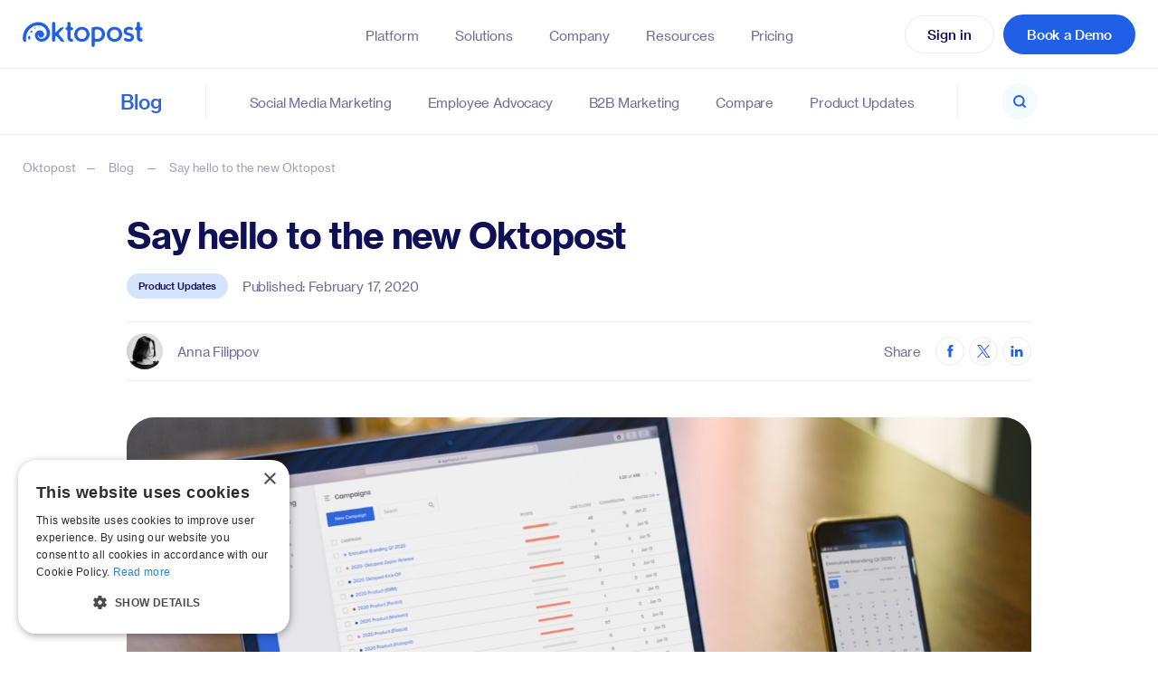

--- FILE ---
content_type: text/html; charset=UTF-8
request_url: https://www.oktopost.com/blog/say-hello-to-the-new-oktopost/
body_size: 21247
content:
<!DOCTYPE html>
<html dir="ltr" lang="en-US">
<head>
	<meta charset="UTF-8">
	<meta name="viewport" content="width=device-width, initial-scale=1">
	
		<link rel="shortcut icon" type="image/x-icon" href="/images/favicon.ico">

	<style type="text/css">
		body:not(.ready) > * { display: none; }
	</style>
	
	<link rel="stylesheet" as="style" href="https://cdn.www.oktopost.com/dist/css/base.min.css?mwe.">

	<title>The New Oktopost with practical and fun UX and UI</title>

<!-- This site is optimized with the Yoast SEO plugin v5.9.1 - https://yoast.com/wordpress/plugins/seo/ -->
<meta name="description" content="We&#039;ve updated brand colors, icons and improved navigation across the platform for easier and more comfortable access. We have upgraded the user experience."/>
<link rel="canonical" href="https://www.oktopost.com/blog/say-hello-to-the-new-oktopost/" />
<meta property="og:locale" content="en_US" />
<meta property="og:type" content="article" />
<meta property="og:title" content="The New Oktopost with practical and fun UX and UI" />
<meta property="og:description" content="We&#039;ve updated brand colors, icons and improved navigation across the platform for easier and more comfortable access. We have upgraded the user experience." />
<meta property="og:url" content="https://www.oktopost.com/blog/say-hello-to-the-new-oktopost/" />
<meta property="og:site_name" content="Oktopost" />
<meta property="article:publisher" content="https://www.facebook.com/oktopost" />
<meta property="article:section" content="Product Updates" />
<meta property="article:published_time" content="2020-02-17T14:54:15+02:00" />
<meta property="article:modified_time" content="2025-04-18T00:54:15+02:00" />
<meta property="og:updated_time" content="2025-04-18T00:54:15+02:00" />
<meta property="og:image" content="https://cdn.www.oktopost.com/blog/wp-content/uploads/2020/02/New-UI-Cover-1.jpg" />
<meta property="og:image:secure_url" content="https://cdn.www.oktopost.com/blog/wp-content/uploads/2020/02/New-UI-Cover-1.jpg" />
<meta property="og:image:width" content="1440" />
<meta property="og:image:height" content="720" />
<meta name="twitter:card" content="summary_large_image" />
<meta name="twitter:description" content="We&#039;ve updated brand colors, icons and improved navigation across the platform for easier and more comfortable access. We have upgraded the user experience." />
<meta name="twitter:title" content="The New Oktopost with practical and fun UX and UI" />
<meta name="twitter:site" content="@oktopost" />
<meta name="twitter:image" content="https://cdn.www.oktopost.com/blog/wp-content/uploads/2020/02/New-UI-Cover-1.jpg" />
<meta name="twitter:creator" content="@oktopost" />
<script type='application/ld+json'>{"@context":"http:\/\/schema.org","@type":"WebSite","@id":"#website","url":"https:\/\/www.oktopost.com\/blog\/","name":"Oktopost","potentialAction":{"@type":"SearchAction","target":"https:\/\/www.oktopost.com\/blog\/?s={search_term_string}","query-input":"required name=search_term_string"}}</script>
<script type='application/ld+json'>{"@context":"http:\/\/schema.org","@type":"Organization","url":"https:\/\/www.oktopost.com\/blog\/say-hello-to-the-new-oktopost\/","sameAs":["https:\/\/www.facebook.com\/oktopost","https:\/\/twitter.com\/oktopost"],"@id":"#organization","name":"Oktopost","logo":"https:\/\/www.oktopost.com\/blog\/wp-content\/uploads\/2022\/06\/Oktopost_Logo_Blue.png"}</script>
<!-- / Yoast SEO plugin. -->

<link rel='dns-prefetch' href='//s.w.org' />
<link rel="alternate" type="application/rss+xml" title="Oktopost &raquo; Say hello to the new Oktopost Comments Feed" href="https://www.oktopost.com/blog/say-hello-to-the-new-oktopost/feed/" />
<link rel='stylesheet' id='wp-faq-schema-jquery-ui-css'  href='https://www.oktopost.com/blog/wp-content/plugins/faq-schema-for-pages-and-posts//css/jquery-ui.css?ver=2.0.0' type='text/css' media='all' />
<script type='text/javascript' src='https://www.oktopost.com/blog/wp-includes/js/jquery/jquery.js?ver=1.12.4'></script>
<script type='text/javascript' src='https://www.oktopost.com/blog/wp-includes/js/jquery/jquery-migrate.min.js?ver=1.4.1'></script>
<link rel='https://api.w.org/' href='https://www.oktopost.com/blog/wp-json/' />
<link rel='shortlink' href='https://www.oktopost.com/blog/?p=8312' />
<link rel="alternate" type="application/json+oembed" href="https://www.oktopost.com/blog/wp-json/oembed/1.0/embed?url=https%3A%2F%2Fwww.oktopost.com%2Fblog%2Fsay-hello-to-the-new-oktopost%2F" />
<link rel="alternate" type="text/xml+oembed" href="https://www.oktopost.com/blog/wp-json/oembed/1.0/embed?url=https%3A%2F%2Fwww.oktopost.com%2Fblog%2Fsay-hello-to-the-new-oktopost%2F&#038;format=xml" />

</head>
<body class="post-template-default single single-post postid-8312 single-format-standard">
	<div id="postTop"></div>
	<noscript><iframe src="//www.googletagmanager.com/ns.html?id=GTM-TB27KD"
height="0" width="0" style="display:none;visibility:hidden"></iframe></noscript>
<script>(function(w,d,s,l,i){w[l]=w[l]||[];w[l].push({'gtm.start':
new Date().getTime(),event:'gtm.js'});var f=d.getElementsByTagName(s)[0],
j=d.createElement(s),dl=l!='dataLayer'?'&l='+l:'';j.async=true;j.src=
'//www.googletagmanager.com/gtm.js?id='+i+dl;f.parentNode.insertBefore(j,f);
})(window,document,'script','dataLayer','GTM-TB27KD');</script>	

	<nav class="menu">	
	<div class="menu__row-top">
		<div class="wrapper menu__wrapper">
			<div class="menu__logo">
				<a href="/" class="oktopost-logo">
					<img data-src="https://cdn.www.oktopost.com/images/logo/full/svg/Oktopost_Logo_Blue.svg" alt="Oktopost Home" width="133" height="28">
				</a>
			</div>
			<ul class="menu__buttons">
				<li>
					<button class="menu__button menu__button--w-dropdown menu__button--pointer">Platform</button>
					<div class="menu-dropdown hidden transitioned">	
						<div class="menu-dropdown__wrapper">
							<div class="menu-dropdown__box">
	<div class="menu-dropdown__item">
		<img data-src="/images/icons/products.svg" alt="Products" width="40" height="40" class="menu-dropdown__item-icon">
		<div class="menu-dropdown__item-content">
			<b class="menu-dropdown__item-title">Products</b>
			<a href="/platform/social-media-publishing" class="menu-dropdown__item-sublink">Social Management</a>
			<a href="/platform/social-employee-advocacy" class="menu-dropdown__item-sublink">Employee Advocacy</a>
			<a href="/platform/social-media-listening" class="menu-dropdown__item-sublink">Social Listening</a>
			<a href="/platform/marketing-intelligence" class="menu-dropdown__item-sublink">Marketing Intelligence</a>
		</div>
	</div>
	<div class="menu-dropdown__item">
		<img data-src="/images/icons/core-features.svg" alt="Core Feature" width="40" height="40" class="menu-dropdown__item-icon">
		<div class="menu-dropdown__item-content">
			<b class="menu-dropdown__item-title">Core Features</b>
			<a href="/platform/social-media-analytics" class="menu-dropdown__item-sublink">Social Analytics</a>
			<a href="/platform/social-media-engagement" class="menu-dropdown__item-sublink">Customer Engagement</a>
			<a href="/integrations" class="menu-dropdown__item-sublink">Integrations</a>
		</div>
	</div>
</div>

<div class="content-card content-card--column">
	<div class="content-card__image">		
		<img alt="Marketing Intelligence: Surface insights into competitor content strategies" width="285" src="/images/product/menu-featured/product-menu-image.webp">
	</div>
	<div class="content-card__text">
		<p class="content-card__title">
			<a href="/blog/inside-oktopost">
				Explore our latest product updates and enhancements
			</a>
		</p>
	</div>
	<a href="/blog/inside-oktopost" class="content-card__link">See all Product updates →</a>
</div>						</div>
						<div class="menu-dropdown__underlay"></div>
					</div>
				</li>
				<li>
					<button class="menu__button menu__button--w-dropdown menu__button--pointer">Solutions</button>
					<div class="menu-dropdown hidden transitioned">	
						<div class="menu-dropdown__wrapper">
							<div class="menu-dropdown__box">
	<div class="menu-dropdown__item">
		<img data-src="/images/icons/by-team.svg" alt="By Team" width="40" height="40" class="menu-dropdown__item-icon">
		<div class="menu-dropdown__item-content">
			<b class="menu-dropdown__item-title">By Team</b>
			<a href="/solutions/marketing-teams" class="menu-dropdown__item-sublink">Marketing</a>
			<a href="/solutions/sales-teams" class="menu-dropdown__item-sublink">Sales and Revenue</a>
			<a href="/solutions/hr-teams" class="menu-dropdown__item-sublink">Human Resources</a>
		</div>
	</div>
	<div class="menu-dropdown__item">
		<img data-src="/images/icons/by-industry.svg" alt="By Industry" width="40" height="40" class="menu-dropdown__item-icon">
		<div class="menu-dropdown__item-content">
			<b class="menu-dropdown__item-title">By Industry</b>
			
			<a href="/solutions/technology" class="menu-dropdown__item-sublink">Tech and Software</a>
			<a href="/solutions/business-services" class="menu-dropdown__item-sublink">Business Services</a>
			<a href="/solutions/legal-services" class="menu-dropdown__item-sublink">Legal Services</a>
			<a href="/solutions/manufacturing" class="menu-dropdown__item-sublink">Manufacturing</a>
		</div>
	</div>
</div>
<div class="content-card content-card--column">
	<div class="content-card__image">		
		<img alt="" width="285" src="https://cdn.www.oktopost.com/uploads/web/originals/9be539b5-99bb-4fb4-9f8c-4751ccee1cb1.png">
	</div>
	<div class="content-card__text">
		<p class="content-card__title">
			<a href="/case-studies/ifs">
				How employee advocacy increased engagement by 394% with Oktopost			</a>
		</p>
	</div>
	<a href="/case-studies" class="content-card__link">See all Case Studies &rarr;</a>
</div>
							
						</div>
						<div class="menu-dropdown__underlay"></div>
					</div>
				</li>
				<li>
					<button class="menu__button menu__button--w-dropdown menu__button--pointer">Company</button>

					<div class="menu-dropdown hidden transitioned company">	
						<div class="menu-dropdown__wrapper">
							<div class="menu-dropdown__box company-menu">
	<div class="menu-dropdown__item">
		<img data-src="/images/icons/company-icon.svg" alt="By Team" width="40" height="40" class="menu-dropdown__item-icon">
		<div class="menu-dropdown__item-content">
			<b class="menu-dropdown__item-title">Company</b>
			<a href="/about" class="menu-dropdown__item-sublink">About</a>
			<a href="/customers" class="menu-dropdown__item-sublink">Customer Success</a>
			<a href="/careers" class="menu-dropdown__item-sublink">Careers</a>
			<a href="/news" class="menu-dropdown__item-sublink">News and PR</a>
			<a href="/organic-campaign/b2b-socials-rising-30-2025" class="menu-dropdown__item-sublink">B2B Social's Rising 30</a>
			<a href="/marketing-innovation-awards/nominations-2025" class="menu-dropdown__item-sublink">B2B Marketing Innovation Awards</a>
		</div>
	</div>
</div>							
						</div>
						<div class="menu-dropdown__underlay"></div>
					</div>
				</li>
				<li>
					<button class="menu__button menu__button--w-dropdown menu__button--pointer">Resources</button>

					<div class="menu-dropdown hidden new-resouces-menu transitioned">	
						<div class="menu-dropdown__wrapper">
							<div class="wrapper row row--valign-top">
        <div class="menu-dropdown__box company-menu">
            <div class="menu-dropdown__item">
                <img 
                    data-src="/images/icons/company-icon.svg" 
                    alt="By Team" 
                    width="40" 
                    height="40" 
                    class="menu-dropdown__item-icon"
                >
                <div class="menu-dropdown__item-content">
				<b class="menu-dropdown__item-title">Resources</b>
				<a href="/blog/" class="menu-dropdown__item-sublink">Blog</a>
				<a href="/blog/inside-oktopost/" class="menu-dropdown__item-sublink">Product updates</a>
				<a href="/case-studies" class="menu-dropdown__item-sublink">Case studies</a>
				<a href="/academy/employee-advocacy" class="menu-dropdown__item-sublink">Oktopost academy</a>
				<a href="/blog/podcasts/" class="menu-dropdown__item-sublink">Podcasts</a>
				<a href="/blog/behind-the-post/" class="menu-dropdown__item-sublink subitem-link">Behind the post</a>
				<a href="/blog/radically-transparent/" class="menu-dropdown__item-sublink subitem-link">Radically transparent</a>
				<a href="/ebooks" class="menu-dropdown__item-sublink">eBooks</a>
				<a href="/webinars-and-events" class="menu-dropdown__item-sublink">Events and Webinars</a>
				<a href="/blog/solution-briefs" class="menu-dropdown__item-sublink">Use cases</a>
				<a href="/glossary" class="menu-dropdown__item-sublink">Glossary</a>
				<a href="/blog/compare/" class="menu-dropdown__item-sublink">Compare</a>
                </div>
            </div>
        </div>
</div>							
						</div>
						<div class="menu-dropdown__underlay"></div>
					</div>
				</li>
				<li>
					<a href="/pricing-request" class="menu__button">Pricing</a> 
				</li>
			</ul>
			<div class="menu__side">
				<ul class="menu__buttons menu__buttons--side">
					<li>
						<button class="menu__button menu__button--w-dropdown menu__button--pointer button button--white button--nowrap button--white-v2">Sign in</button>
						<div class="menu-dropdown sign-in-card hidden">	
							<div class="menu-dropdown__wrapper menu-dropdown__wrapper--sign-in">
								<a href="https://app.oktopost.com" rel="noopener" class="menu-dropdown__sign-item">
									<img data-src="/images/icons/sin-in-social-media-management.svg" alt="Social Listening" width="20" height="auto" class="menu-dropdown__sign-item-icon">
									<div class="menu-dropdown__sign-item-title">
										Social Media Management
									</div>
								</a>
								<a href="https://board.oktopost.com" rel="noopener" class="menu-dropdown__sign-item">
									<img data-src="/images/icons/sign-in-employee-advocacy.svg" alt="Sign In" width="20" height="auto" class="menu-dropdown__sign-item-icon">
									<div class="menu-dropdown__sign-item-title">
										Employee Advocacy
									</div>
								</a>
								<a href="https://intelligence.oktopost.com/" rel="noopener" class="menu-dropdown__sign-item">
									<img data-src="/images/icons/sign-in-marketing-intelligence.svg" alt="Sign In" width="20" height="auto" class="menu-dropdown__sign-item-icon">
									<div class="menu-dropdown__sign-item-title">
										Marketing Intelligence
									</div>
								</a>
							</div>
							<div class="menu-dropdown__underlay"></div>
						</div>
					</li>
					<li>
						<a href="/demo" id="book-demo" class="button button--blue button--nowrap">Book a Demo</a>
					</li>
				</ul>
			</div>

			<button class="hamburger-button" id="hamburger-button" aria-label="Menu">
				<span></span>
				<span></span>
				<span></span>
				<span></span>
			</button>
		</div>
	</div>
</nav>	<div class="menu__row-bottom">
	<div class="wrapper menu__wrapper">
		<a href="https://www.oktopost.com/blog/" class="menu__blog-label">Blog</a>
		<ul class="menu__buttons menu__buttons--bottom">
						<li>
				<a href="https://www.oktopost.com/blog/social-media-marketing/" class="menu__button">
					Social Media Marketing				</a>
			</li>
						<li>
				<a href="https://www.oktopost.com/blog/employee-advocacy/" class="menu__button">
					Employee Advocacy				</a>
			</li>
						<li>
				<a href="https://www.oktopost.com/blog/b2b-marketing/" class="menu__button">
					B2B Marketing				</a>
			</li>
						<li>
				<a href="https://www.oktopost.com/blog/compare/" class="menu__button">
					Compare				</a>
			</li>
						<li>
				<a href="https://www.oktopost.com/blog/inside-oktopost/" class="menu__button">
					Product Updates				</a>
			</li>
					</ul>
		<div class="menu__search">
			<button class="search-button search-button--blue search-open">
				<img src="/images/icons/search-blue.svg" width="16px" height="16px" alt="Search">
			</button>
		</div>
	</div>
</div><div class="wrapper wrapper--mid">
	<div class="breadcrumbs">
	<div id="breadcrumbs">	<a href="/">Oktopost</a><i></i>
<span xmlns:v="http://rdf.data-vocabulary.org/#"><span typeof="v:Breadcrumb"><a href="https://www.oktopost.com/blog/" rel="v:url" property="v:title">Blog</a> <i></i> <span class="breadcrumb_last">Say hello to the new Oktopost</span></span></span></div>	</div>
</div><div class="grid-card--blog-container-single">

<article id="post-8312" class="post-content post-8312 post type-post status-publish format-standard has-post-thumbnail hentry category-inside-oktopost">
    <div class="wrapper">
        <div class="entry-scroll">
            <a href="#postTop" class="entry-scroll-button">
                <img src="/images/icons/arrow-up.svg" height="24" width="24" alt="Scroll top">
            </a>
        </div>
        <div class="entry-head">
            <h1 class="entry-title">Say hello to the new Oktopost</h1>
            <div class="entry-meta">
                <a href="https://www.oktopost.com/blog/inside-oktopost/" class="entry-content-tag">
	Product Updates</a>                
                                Published: February 17, 2020                            </div>
            <div class="entry-info">
                <div class="entry-author">
                    <img alt='' src='https://secure.gravatar.com/avatar/ca3738873458e62b9ac6af54110c5913?s=96&#038;d=mm&#038;r=g' srcset="https://secure.gravatar.com/avatar/ca3738873458e62b9ac6af54110c5913?s=192&#038;d=mm&#038;r=g 2x" class='avatar avatar-96 photo' height='96' width='96' />                    <a href="https://www.oktopost.com/blog/author/anna/" title="Posts by Anna Filippov" rel="author">Anna Filippov</a> 
                </div>
                <div class="share-buttons">
	<span>Share</span>
	<a href="http://www.facebook.com/sharer.php?u=https%3A%2F%2Fwww.oktopost.com%2Fblog%2Fsay-hello-to-the-new-oktopost%2F" class="icon facebook" target="_blank">
		<img src="/images/icons/social/facebook-black.svg" height="18" width="18" alt="Facebook">
	</a>
	<a href="https://twitter.com/share?text=Say+hello+to+the+new+Oktopost&url=https%3A%2F%2Fwww.oktopost.com%2Fblog%2Fsay-hello-to-the-new-oktopost%2F&via=oktopost" class="icon twitter" target="_blank">
		<img src="/images/icons/social/x-logo-black.svg" height="18" width="18" alt="X">
	</a>
	<a href="https://www.linkedin.com/shareArticle?mini=true&url=https%3A%2F%2Fwww.oktopost.com%2Fblog%2Fsay-hello-to-the-new-oktopost%2F" class="icon2 linkedin" target="_blank">
		<img src="/images/icons/social/linkedin.svg" height="18" width="18" alt="LinkedIn">
	</a>
</div>            </div>
        </div>
        <div class="entry-image-container">
            <img src="https://cdn.www.oktopost.com/blog/wp-content/uploads/2020/02/New-UI-Cover-1.jpg" alt="Say hello to the new Oktopost" width="1000" height="500">	
        </div>

        <div class="article-content-container">
            <!-- Table of contents now shows on all posts -->
            <div class="table-contents-container">
                <h2>Table of contents</h2>
                <ul class="contents-list"><li><a href="#what-has-changed">What has changed</a></li><li><a href="#navigation">Navigation</a></li><li><a href="#oktopost-design-system">Oktopost design system</a></li><li><a href="#time-to-switch">Time to switch</a></li></ul>            </div>
            
            <div class="entry-content entry-content--single-blog">
                <p>From day one, Oktopost has been constantly evolving. We add new features almost every week. So once in a while, the platform outgrows its user interface, meaning that the current design can no longer comfortably accommodate changes without affecting the app&rsquo;s usability.</p><p>2019 was a great year for us in terms of adding new&nbsp;<span style="box-sizing: border-box; margin: 0px; padding: 0px;">features to the platform, such as&nbsp;<a href="https://www.oktopost.com/blog/approve-social-media-content/" target="_blank" rel="noopener">Approval Workflows</a>. However, we</span>&nbsp;also realized that it was <strong>time to rethink our user experience</strong>.</p><h2 id="what-has-changed">What has changed</h2><p>First<span style="box-sizing: border-box; margin: 0px; padding: 0px;">,&nbsp;<strong>we&rsquo;ve redesigned the navigation</strong>&nbsp;to allow users to</span>&nbsp;move faster and more freely across the platform.</p><p>
<div id="attachment_8319" style="max-width: 725px" class="wp-caption alignnone"><img class="wp-image-8319 size-large" src="https://cdn.www.oktopost.com/blog/wp-content/uploads/2020/02/BA-715x306.jpg" alt="" width="715" height="306" srcset="https://cdn.www.oktopost.com/blog/wp-content/uploads/2020/02/BA-715x306.jpg 715w, https://cdn.www.oktopost.com/blog/wp-content/uploads/2020/02/BA-515x220.jpg 515w, https://cdn.www.oktopost.com/blog/wp-content/uploads/2020/02/BA-768x328.jpg 768w, https://cdn.www.oktopost.com/blog/wp-content/uploads/2020/02/BA.jpg 1100w" sizes="(max-width: 715px) 100vw, 715px"><p class="wp-caption-text"><span style="color: #808080;"><em>New &amp; old UI</em></span></p></div>
</p><p>Another thing that needed to happen is <strong>a refresh for the platform look and feel</strong>. Our new branding, that you&rsquo;ve already seen on the website and in the marketing materials, now is also reflected in the UI.</p><p>Most of our users spend at least a couple of hours inside the platform daily, and we want to make this time enjoyable. Yes, we&rsquo;re B2B, but <strong>we still design our product for people,</strong> not faceless companies &ndash; and every personal experience counts.</p><h2 id="navigation">Navigation</h2><p>In feature-packed applications like Oktopost, <strong>navigation is an integral part of a user experience</strong> that enables successful interactions with the product. Our old navigation was designed for a much simpler platform than what Oktopost has grown into &ndash; so some paths and menus weren&rsquo;t exactly aligned.</p><p>We&rsquo;ve moved the submenu, user profile menu, and notification center from the top of the screen to the sidebar, next to our main menu. This cleans up the rest of the screen for a focused, uninterrupted working environment.</p><blockquote><p>&ldquo;One of the key concepts of UX design is to use patterns that people already know. We didn&rsquo;t want to invent new things that might disrupt the user&rsquo;s natural behavior. It&rsquo;s the opposite, actually. You can find left-side navigation in so many apps today, it&rsquo;s familiar. And this familiarity is exactly what we aim for.&rdquo; &ndash; Noya Bar Guy, Product Designer at Oktopost</p></blockquote><p><strong>The best part about our new submenu is that it expands and collapses</strong>, leaving even more real estate for the Oktopost features. We&rsquo;ve also added tertiary navigation to the sidebar as an accordion menu. Now, at any given moment, you know exactly where you are and how to get to somewhere else quickly.</p><p>That said, we left horizontal tabs inside the Campaigns and Advocacy modules (which feature asset lists) for the ease of traversing between each asset&rsquo;s settings.</p><p>
<div id="attachment_8340" style="max-width: 725px" class="wp-caption alignnone"><img class="wp-image-8340 size-large" src="https://cdn.www.oktopost.com/blog/wp-content/uploads/2020/02/Autoposter-1-715x306.jpg" alt="" width="715" height="306" srcset="https://cdn.www.oktopost.com/blog/wp-content/uploads/2020/02/Autoposter-1-715x306.jpg 715w, https://cdn.www.oktopost.com/blog/wp-content/uploads/2020/02/Autoposter-1-515x220.jpg 515w, https://cdn.www.oktopost.com/blog/wp-content/uploads/2020/02/Autoposter-1-768x328.jpg 768w, https://cdn.www.oktopost.com/blog/wp-content/uploads/2020/02/Autoposter-1.jpg 1100w" sizes="(max-width: 715px) 100vw, 715px"><p class="wp-caption-text"><span style="color: #808080;"><em>Autoposter: New &amp; old UI</em></span></p></div>
</p><blockquote><p>&ldquo;No one likes changes. But we didn&rsquo;t want to keep the old UI just because people got used to it, we wanted to make it better. I believe that it will be an easy transition for our users because the new interface organizes the platform features in a more intuitive way.&rdquo; &ndash; Noya Bar Guy, Product Designer at Oktopost</p></blockquote><div class="recommended-posts">
	<h3>Recommended for further reading</h3>
	<ul>
					<li><a href="https://www.oktopost.com/blog/secure-ai-nuri-cankaya-intel/">Leading in the era of AI with Nuri Cankaya</a></li>
					<li><a href="https://www.oktopost.com/blog/b2b-marketing-automation-strategy-2021/">B2B marketing automation strategy for 2021</a></li>
					<li><a href="https://www.oktopost.com/blog/employee-advocacy-repost-stories-advocate-posts/">Boost employee advocacy reach with Repost Stories for Advocate posts</a></li>
			</ul>
</div><h2 id="oktopost-design-system">Oktopost design system</h2><p>Together with the new UI, we&rsquo;ve created the Oktopost design system, <strong>a set of reusable components and standards </strong>that can be utilized to build all future elements of the interface. Many tech companies have their own design systems, and it was about time for Oktopost to get one too.</p><p>
<div id="attachment_8321" style="max-width: 725px" class="wp-caption alignnone"><img class="wp-image-8321 size-large" src="https://cdn.www.oktopost.com/blog/wp-content/uploads/2020/02/Design-System-715x342.jpg" alt="" width="715" height="342" srcset="https://cdn.www.oktopost.com/blog/wp-content/uploads/2020/02/Design-System-715x342.jpg 715w, https://cdn.www.oktopost.com/blog/wp-content/uploads/2020/02/Design-System-515x246.jpg 515w, https://cdn.www.oktopost.com/blog/wp-content/uploads/2020/02/Design-System-768x367.jpg 768w, https://cdn.www.oktopost.com/blog/wp-content/uploads/2020/02/Design-System.jpg 1068w" sizes="(max-width: 715px) 100vw, 715px"><p class="wp-caption-text"><span style="color: #808080;"><em>Elements of the Oktopost Design System</em></span></p></div>
</p><p>A design system&rsquo;s purpose is to ensure a consistent and cohesive user experience across the platform. It includes detailed instructions regarding the use of colors and fonts as well as ready-made design components (buttons, forms, lists, tables, etc.) for every possible state.</p><p>For the design team, it was a project on its own. But our design system wasn&rsquo;t created just for the sake of order, it actually is an extremely practical move.</p><p>One of the main advantages of having a design system is how it affects the production cycle. With all design elements ready at hand, our developers can reuse code and build an interface for new features much faster. And for the design team, it removes unnecessary, uncreative work of making the same thing over and over.</p><h2 id="time-to-switch">Time to switch</h2><p>They say product design is never final, but <strong>our new UI is finally here</strong>. We will keep updating and tweaking things as we go: with a new interface and design system in place, this process will run faster and smoother.</p><p>If you haven&rsquo;t switched to the new UI yet, we hope this post will convince you to give it a try. We&rsquo;d love to <a href="https://www.oktopost.com/contact">hear your feedback</a>.</p>
                            </div>
            
                            <div class="newsletter-signup-container">
                    <img src="/images/blog-images/blog-newsletter-img.png" alt="">
                    <h3>Get the latest B2B social media updates and insights in our monthly newsletter</h3>
                    <button class="button button--blue button--nowrap blog-signup-btn" style="border-radius:40px">Subscribe</button>
                </div>
               
        </div>
        <div class="textwidget custom-html-widget"><div class="entry-banner">
		<h3>Simplify your social publishing activities</h3>
		<p>
			Learn how Oktopost will help your savvy team, plan, prioritize, and grow a solid social media marketing strategy with the most intuitive tools.
		</p>
		<a href="https://www.oktopost.com/demo" class="button button--blue request-demo">Book a Demo</a>
	</div></div>    </div>
</article>

	<section class="suggested-articles">
		<div class="wrapper wrapper--mid">
			<h2 class="h3 suggested-articles__title">Suggested Articles</h2>
			<div class="suggested-articles-container">
            <div id="post-2713" class="post-entry item card  post-2713 post type-post status-publish format-standard has-post-thumbnail hentry category-social-media-marketing">
	<div class="post-entry__head">
				<div class="image-container">	
	<a href="https://www.oktopost.com/blog/4-effective-linkedin-strategies-for-b2b-marketing/">
		<img data-src="https://cdn.www.oktopost.com/blog/wp-content/uploads/2016/09/william-iven-19843-2.jpg" alt="4 effective LinkedIn strategies to master B2B marketing">
	</a>
</div>	</div>

	<div class="post-entry__content">
		<div class="post-entry__top">
			<div class="post-entry__category">
				<a href="https://www.oktopost.com/blog/social-media-marketing/" class="entry-content-tag">
	Social Media Marketing</a>			</div>
		</div>
		
		<div class="post-entry__body">
			<h2 class="post-entry__title"><a href="https://www.oktopost.com/blog/4-effective-linkedin-strategies-for-b2b-marketing/" title="4 effective LinkedIn strategies to master B2B marketing">4 effective LinkedIn strategies to master B2B marketing</a></h2>
		</div>
	</div>
</div>
<div id="post-16858" class="post-entry item card  post-16858 post type-post status-publish format-standard has-post-thumbnail hentry category-behind-the-post">
	<div class="post-entry__head">
				<div class="image-container">	
	<a href="https://www.oktopost.com/blog/gen-z-reece-callaway-hubspot/">
		<img data-src="https://cdn.www.oktopost.com/blog/wp-content/uploads/2025/01/Blog-Banner-e1755622237518.png" alt="Spilling the tea on Gen Z with Reece Callaway from HubSpot">
	</a>
</div>	</div>

	<div class="post-entry__content">
		<div class="post-entry__top">
			<div class="post-entry__category">
				<a href="https://www.oktopost.com/blog/behind-the-post/" class="entry-content-tag">
	Behind the Post</a>			</div>
		</div>
		
		<div class="post-entry__body">
			<h2 class="post-entry__title"><a href="https://www.oktopost.com/blog/gen-z-reece-callaway-hubspot/" title="Spilling the tea on Gen Z with Reece Callaway from HubSpot">Spilling the tea on Gen Z with Reece Callaway from HubSpot</a></h2>
		</div>
	</div>
</div>
<div id="post-1251" class="post-entry item card  post-1251 post type-post status-publish format-standard has-post-thumbnail hentry category-social-media-marketing">
	<div class="post-entry__head">
				<div class="image-container">	
	<a href="https://www.oktopost.com/blog/10-social-media-marketing-stats/">
		<img data-src="https://cdn.www.oktopost.com/blog/wp-content/uploads/2015/07/4918575268_abb936944b_o.jpg" alt="10 Social media marketing stats that will blow your mind">
	</a>
</div>	</div>

	<div class="post-entry__content">
		<div class="post-entry__top">
			<div class="post-entry__category">
				<a href="https://www.oktopost.com/blog/social-media-marketing/" class="entry-content-tag">
	Social Media Marketing</a>			</div>
		</div>
		
		<div class="post-entry__body">
			<h2 class="post-entry__title"><a href="https://www.oktopost.com/blog/10-social-media-marketing-stats/" title="10 Social media marketing stats that will blow your mind">10 Social media marketing stats that will blow your mind</a></h2>
		</div>
	</div>
</div>
			</div>
		</div>
	</section>
</div>


<div class="newsletter-signup-modal">
    <div class="modal-content">
        <div class="form-container">
            <h2>Get ready!</h2>
            <p>The latest B2B marketing magic is about to land in your inbox<br>
            Join 30K+ pros already on the inside</p>
            <form id="customForm" class="newsletter-form">
                <div class="form__field">
                    <label>
                        <input type="text" name="FirstName" id="FirstName" class="form__input" maxlength="50" placeholder="First name" required>
                    </label>
                    <div class="form-error" id="FirstNameError"></div>
                </div>
                <div class="form__field">
                    <label>
                        <input type="text" name="LastName" id="LastName" class="form__input" maxlength="50" placeholder="Last name" required>
                    </label>
                    <div class="form-error" id="LastNameError"></div>
                </div>
                <div class="form__field">
                    <label>
                        <input type="email" name="Email" id="Email" class="form__input" placeholder="Email address" required>
                    </label>
                    <div class="form-error" id="EmailError"></div>
                </div>
                <div class="form__submit">
                    <button type="button" id="newsletterSubmitBtn" class="button button--blue" id="blog-subscribe-btn">Subscribe</button>
                </div>
                <div class="form__disclaimer">
                    By submitting this form, you consent to allow Oktopost to store and process your personal information as described in our <a href="/privacy" target="_blank">privacy policy</a>.
                </div>
                <!-- Hidden Marketo form that we'll submit programmatically after validation -->
                <form id="mktoForm_1222" style="display: none;"></form>
            </form>
        </div>
        <div class="form-image">
            <img src="/images/blog-images/blog-newsletter-background-img-new.png" alt="">
        </div>
    </div>
</div>

<!-- Marketo Forms JS -->
<script src="//app-ab21.marketo.com/js/forms2/js/forms2.min.js"></script>
<script>
document.addEventListener('DOMContentLoaded', function() {

    const modal = document.querySelector('.newsletter-signup-modal');
    const modalTrigger = document.querySelector('.newsletter-signup-container .blog-signup-btn');
    const closeButton = document.querySelector('.newsletter-signup-modal .close-modal');
    

    function openModal() 
    {
        modal.style.display = 'flex';
        document.body.style.overflow = 'hidden';
    }
    

    function closeModal() 
    {
        modal.style.display = 'none';
        document.body.style.overflow = 'auto';
    }
    

    if (modalTrigger) 
    {
        modalTrigger.addEventListener('click', function(e) {
            e.preventDefault();
            openModal();
        });
    }
    
    if (closeButton) 
    {
        closeButton.addEventListener('click', function(e) 
        {
            e.preventDefault();
            closeModal();
        });
    }
    

    window.addEventListener('click', function(event) 
    {
        if (event.target === modal) 
        {
            closeModal();
        }
    });
    

    document.addEventListener('keydown', function(event) 
    {
        if (event.key === 'Escape' && modal.style.display === 'flex') 
        {
            closeModal();
        }
    });


    var marketoForm;

    MktoForms2.loadForm("//app-ab21.marketo.com", "220-FIR-196", 1222, function(form) 
    {
        marketoForm = form;
        
        form.onSuccess(function(values, followUpUrl) 
        {
            // Hide the heading and paragraph
            const formContainer = document.querySelector('.form-container');
            const heading = formContainer.querySelector('h2');
            const paragraph = formContainer.querySelector('p');
            
            if (heading) heading.style.display = 'none';
            if (paragraph) paragraph.style.display = 'none';
            
            document.querySelector('.newsletter-form').innerHTML = 
                '<div class="form-success-message" style="padding-bottom:15px"><h3>Thank you for subscribing to our newsletter!</h3>You will start receiving our updates soon.</div>';
            
            return false;
        });
    });
    
    const style = document.createElement('style');
    style.textContent = `
        .input-error {
            border: 1px solid #dc3545 !important;
        }
        .form-error {
            color: #dc3545;
            font-size: 0.875rem;
            margin-top: 0.25rem;
        }
    `;
    document.head.appendChild(style);
    
    function validateEmail(email) 
    {
        const re = /^(([^<>()\[\]\\.,;:\s@"]+(\.[^<>()\[\]\\.,;:\s@"]+)*)|(".+"))@((\[[0-9]{1,3}\.[0-9]{1,3}\.[0-9]{1,3}\.[0-9]{1,3}])|(([a-zA-Z\-0-9]+\.)+[a-zA-Z]{2,}))$/;
        return re.test(String(email).toLowerCase());
    }
    
    function validateNewsletterForm() 
    {
		const newsletterForm = document.querySelector('.newsletter-signup-modal .newsletter-form');
		if (!newsletterForm) return false;

        let isValid = true;
        
        document.querySelectorAll('.form-error').forEach(el => {
            el.textContent = '';
        });
        document.querySelectorAll('.input-error').forEach(el => {
            el.classList.remove('input-error');
        });
        
        const firstName = document.getElementById('FirstName');
        if (!firstName.value.trim()) 
        {
            document.getElementById('FirstNameError').textContent = 'First Name is required';
            firstName.classList.add('input-error');
            isValid = false;
        }

        const lastName = document.getElementById('LastName');
        if (!lastName.value.trim()) 
        {
            document.getElementById('LastNameError').textContent = 'Last Name is required';
            lastName.classList.add('input-error');
            isValid = false;
        }
        
        const email = document.getElementById('Email');
		const emailValue = email.value.trim();
		const emailError = newsletterForm.querySelector('#EmailError');

		const blockedPersonalDomains = [
			'gmail.com',
			'yahoo.com',
			'hotmail.com',
			'outlook.com',
			'aol.com'
		];

		if (!emailValue)
		{
			emailError.textContent = 'Email is required';
			email.classList.add('input-error');
			isValid = false;
		}
		else if (!validateEmail(emailValue))
		{
			emailError.textContent = 'Please enter a valid email';
			email.classList.add('input-error');
			isValid = false;
		}
		else
		{
			const emailDomain = emailValue.split('@')[1].toLowerCase();
			if (blockedPersonalDomains.includes(emailDomain))
			{
				emailError.textContent = 'Please use a business email.';
				email.classList.add('input-error');
				isValid = false;
			}
		}
        
        return isValid;
    }
    
    const submitBtn = document.getElementById('newsletterSubmitBtn');
    if (submitBtn) 
    {
        submitBtn.addEventListener('click', function() 
        {
            if (!validateNewsletterForm()) 
            {
                return;
            }
            
            marketoForm.setValues({
                'FirstName': document.getElementById('FirstName').value,
                'Email': document.getElementById('Email').value
            });
            
            marketoForm.submit();
        });
    }
});
</script>

<footer class="page-footer">
	<div class="wrapper">
		<div class="page-footer__row">
			<div class="page-footer__left">
				<img class="page-footer__logo" src="/images/logo/full/svg/Oktopost_Logo_Blue.svg" width="152" height="33" alt="Oktopost Logo Blue">
				<br>
				<div class="page-footer__social">
					<a class="page-footer__icon" title="Follow us on LinkedIn" href="https://www.linkedin.com/company/oktopost/" target="_blank" rel="noopener" alt="LinkedIn">
						<img data-src="https://cdn.www.oktopost.com/images/icons/social/linkedin-black.svg" height="14" width="14" alt="Follow us on LinkedIn">
					</a>
					<a class="page-footer__icon" title="Visit us on Facebook" href="https://facebook.com/oktopost" target="_blank" rel="noopener">
						<img data-src="https://cdn.www.oktopost.com/images/icons/social/facebook-black.svg" height="14" width="14" alt="Visit us on Facebook" alt="Facebook">
					</a>
					<a class="page-footer__icon" title="Follow us on Instagram" href="https://www.instagram.com/oktopost/" target="_blank" rel="noopener" alt="Instagram">
						<img data-src="https://cdn.www.oktopost.com/images/icons/social/instagram-black.svg" height="14" width="14" alt="Visit us on Instagram">
					</a>
					<a class="page-footer__icon" title="Follow us on TikTok" href="https://www.tiktok.com/@oktopost_tech" target="_blank" rel="noopener">
						<img data-src="https://cdn.www.oktopost.com/images/icons/social/tiktok-black.svg" height="13" width="13" alt="Follow us on TikTok">
					</a>
				</div>
				<br>
				<p class="all-right-copy">All Rights Reserved © Oktopost</p>
			</div>
			<div class="page-footer__right">
				<div class="page-footer__nav-column">
					<h5>Platform</h5>
					<ul>
						<li><a href="/platform/social-media-publishing" class="page-footer__link">Social Management</a></li>
						<li><a href="/platform/social-employee-advocacy" class="page-footer__link">Employee Advocacy</a></li>
						<li><a href="/platform/social-media-listening" class="page-footer__link">Social Listening</a></li>
						<li><a href="/platform/marketing-intelligence" class="page-footer__link">Marketing Intelligence</a></li>
						<li><a href="/platform/social-media-analytics" class="page-footer__link">Social Analytics</a></li>
						<li><a href="/platform/social-media-engagement" class="page-footer__link">Customer Engagement</a></li>
						<li><a href="/integrations" class="page-footer__link">Integrations</a></li>
					</ul>
				</div>
				<div class="page-footer__nav-column">
					<h5>Solutions</h5>
					<ul>
						<li><b>By Industry</b></li>
						<li><a href="/solutions/technology" class="page-footer__link">Tech and Software</a></li>
						<li><a href="/solutions/business-services" class="page-footer__link">Business Services</a></li>
						<li><a href="/solutions/legal-services" class="page-footer__link">Legal Services</a></li>						
						<li><a href="/solutions/manufacturing" class="page-footer__link">Manufacturing</a></li>
						<li><b>By Team</b></li>
						<li><a href="/solutions/marketing-teams" class="page-footer__link">Marketing</a></li>
						<li><a href="/solutions/sales-teams" class="page-footer__link">Sales & Revenue</a></li>
						<li><a href="/solutions/hr-teams" class="page-footer__link">Human Resources</a></li>
					</ul>
				</div>
				<div class="page-footer__nav-column">
					<h5>Resources</h5>
					<ul>
						<li><a href="/blog/inside-oktopost/" class="page-footer__link">Product updates</a></li>
						<li><a href="/blog/podcasts/" class="page-footer__link">Podcasts</a></li>
						<li><a href="/ebooks" class="page-footer__link">eBooks</a></li>
						<li><a href="/case-studies" class="page-footer__link">Case Studies</a></li>
						<li><a href="/webinars-and-events" class="page-footer__link">Webinars & Events</a></li>
						<li><a href="/blog/solution-briefs/" class="page-footer__link">Solution Briefs</a></li>
						<li><a href="/academy/employee-advocacy" rel="noopener" class="page-footer__link">Oktopost Academy</a></li>
						<li><a href="/blog/" class="page-footer__link">Blog</a></li>
						<li><a href="/glossary" class="page-footer__link">Glossary</a></li>
					</ul>
				</div>
				<div class="page-footer__nav-column">
					<h5>Company</h5>
					<ul>
						<li><a href="/about" class="page-footer__link">About Oktopost</a></li>
						<li><a href="/customers" class="page-footer__link">Customer Success</a></li>
						<li><a href="/careers" class="page-footer__link">Careers</a></li>
						<li><a href="/news" class="page-footer__link">News and PR</a></li>
						<!-- <li><a class="page-footer__link blog-signup-btn">Subscribe to Newsletter</a></li> -->
						<li><a href="/organic-campaign/b2b-socials-rising-30" class="page-footer__link">B2B Social's Rising 30</a></li>
						<li><a href="/marketing-innovation-awards/nominations-2025" class="page-footer__link">B2B Marketing Innovation Awards</a></li>
					</ul>
					<br>
					<h5>Contact</h5>
					<ul>
						<li><a href="/contact" class="page-footer__link">Contact us</a></li>
						<li><a href="/demo" class="page-footer__link">Book a demo</a></li>
						<li><a href="/pricing-request" class="page-footer__link">Pricing request</a></li>
						<li><a href="/consultation" class="page-footer__link">Talk to an expert</a></li>
					</ul>
				</div>
			</div>
		</div>
	</div>
	<div class="wrapper row">
		<div class="span-12">
			<div class="page-footer__divider"></div>
		</div>
	</div>
	<div class="page-footer__bottom">
		<div class="wrapper row">
			<div class="page-footer__bottom-nav">
				<a href="/terms" class="page-footer__link page-footer__link--modify">Terms of Service</a>
				&nbsp;&nbsp;|&nbsp;&nbsp;
				<a href="/privacy" class="page-footer__link page-footer__link--modify">Privacy Policy</a>
				&nbsp;&nbsp;|&nbsp;&nbsp;
				<a href="/gdpr" class="page-footer__link page-footer__link--modify">GDPR</a>
			</div>
			<div class="">
				<div class="row page-footer__badges">
					<img src="/images/footer/adobe-technology-partner.png" alt="Adobe Gold Partner" width="120" height="30">
					<img src="/images/footer/linkedin-marketing-partner.svg" alt="LinkedIn Marketing Partners" width="120" height="30">
					<img src="/images/footer/facebook.svg" alt="Facebook Marketing Partners" width="120" height="30">
					<img src="/images/footer/iso.svg" alt="ISO 27001" width="120" height="30">
				</div>
			</div>
		</div>
	</div>
	</div>

	<script src="https://app-ab21.marketo.com/js/forms2/js/forms2.min.js" type="text/javascript"></script>

	<script type="text/javascript">
     MktoForms2.whenReady((form) => {
		 let formId = form.getId();
		 let routerId = '';
		 let formSchedule = '';

		 if (formId === 1225)
		 {
			 routerId = '4284';
			 formSchedule = '#mktoForm_1225'
		 }
		 else if (formId === 1205)
		 {
			 routerId = '4431';
			 formSchedule = '#mktoForm_1205'
		 }
		 else if (formId === 1061) 
		 {
			routerId = '4484';
			formSchedule = '#mktoForm_1061';
		 }

		 if (routerId !== '')
		 {
			 window.hero = new RevenueHero({ routerId: routerId });
			 hero.schedule(formSchedule);
		 }
	 })
	</script>
</footer>
<script src="https://app-ab21.marketo.com/js/forms2/js/forms2.min.js" type="text/javascript"></script>
<script src="https://cdn.www.oktopost.com/dist/js/vendor.min.js?1wre" type="text/javascript"></script>
<script src="https://cdn.www.oktopost.com/dist/vendor/highlight.pack.min.js?1wre" type="text/javascript"></script>
<script src="https://cdn.www.oktopost.com/dist/vendor/wpp-4.1.0.min.js?1wre" type="text/javascript"></script>
<script src="https://cdn.www.oktopost.com/dist/js/views.min.js?1wre" type="text/javascript"></script>
<script src="https://cdn.www.oktopost.com/dist/js/app.min.js?1wre" type="text/javascript"></script>

<script>
	Oktopost.Config.StartupData.set("[base64]");
	Oktopost.Boot.launch();
</script>

<script type='text/javascript' src='https://www.oktopost.com/blog/wp-includes/js/jquery/ui/core.min.js?ver=1.11.4'></script>
<script type='text/javascript' src='https://www.oktopost.com/blog/wp-includes/js/jquery/ui/widget.min.js?ver=1.11.4'></script>
<script type='text/javascript' src='https://www.oktopost.com/blog/wp-includes/js/jquery/ui/accordion.min.js?ver=1.11.4'></script>
<script type='text/javascript' src='https://www.oktopost.com/blog/wp-content/plugins/faq-schema-for-pages-and-posts//js/frontend.js?ver=2.0.0'></script>
<script type='text/javascript' src='https://www.oktopost.com/blog/wp-includes/js/wp-embed.min.js?ver=4.9.1'></script>
	
</body>
</html>
<!-- Performance optimized by W3 Total Cache. Learn more: https://www.w3-edge.com/products/

Content Delivery Network via Amazon Web Services: CloudFront: cdn.www.oktopost.com

 Served from: www.oktopost.com @ 2026-01-21 17:08:18 by W3 Total Cache -->

--- FILE ---
content_type: text/css
request_url: https://cdn.www.oktopost.com/dist/css/base.min.css?mwe.
body_size: 49461
content:
body{margin:0;padding:0;width:100vw;text-align:center;background:#fff;overflow-x:hidden;text-rendering:optimizeLegibility;-webkit-font-smoothing:antialiased;-moz-osx-font-smoothing:grayscale}body.paid-campaigns footer .page-footer__row{display:none}body.paid-campaigns nav.menu{display:none}body.paid-campaigns nav.menu.menu--fixed{height:0}body.paid-campaigns .hello-bar{display:none}.body--noscroll{overflow-y:hidden}.button{border-radius:30px;padding:10px 24px;outline:0;border:0;display:-webkit-inline-box;display:-ms-inline-flexbox;display:inline-flex;-webkit-box-align:center;-ms-flex-align:center;align-items:center;-webkit-box-sizing:border-box;box-sizing:border-box;min-height:40px;font-size:15px;line-height:20px;cursor:pointer;position:relative;font-weight:500}.button:hover{text-decoration:none}.button--nowrap{white-space:nowrap}.button.button--blue{background-color:#2060e6;border:2px solid #2060e6;-webkit-transition:all .2s ease-in-out;-o-transition:all .2s ease-in-out;transition:all .2s ease-in-out;color:#fff}.button.button--blue:hover{background-color:#1553d4;border-color:#1553d4}.button.button--blue:active{background-color:#2060e6;border-color:#0e4ac8}.button.button--blue:disabled{background-color:#cad4ea;border-color:#cad4ea}.button.button--sky-blue{background-color:#82dbe8;-webkit-transition:all .2s ease-in-out;-o-transition:all .2s ease-in-out;transition:all .2s ease-in-out;color:#0e1155}.button.button--sky-blue:hover{background-color:#68c7d6}.button.button--teal{background-color:#82dbe8;border:2px solid #82dbe8;-webkit-transition:all .2s ease-in-out;-o-transition:all .2s ease-in-out;transition:all .2s ease-in-out;color:#0e1155}.button.button--teal:hover{background-color:#6bcfde;border-color:#6bcfde}.button.button--teal:active{background-color:#2060e6;border-color:#53d1e3}.button.button--teal:disabled{background-color:#cad4ea;border-color:#cad4ea;color:#fff}.button.button--white{background-color:#fff;border:1px solid #eaebf3;-webkit-transition:all .2s ease-in-out;-o-transition:all .2s ease-in-out;transition:all .2s ease-in-out;color:#0e1155}.button.button--white:hover{border-color:#6e7099}.button.button--white:active{background-color:#fafafc;border-color:#6e7099}.button.button--white:disabled{border-color:#eaebf3;color:#eaebf3}.button--design{background-color:transparent;border:1px solid #6e7099;-webkit-transition:all .2s ease-in-out;-o-transition:all .2s ease-in-out;transition:all .2s ease-in-out;color:#6e7099}.button.button--design:hover{border-color:#2060e6}.button.button--design.active{border-color:#000;color:#000}.button.button--ghost{background-color:transparent;border:1px solid #ccd4ea;-webkit-transition:all .2s ease-in-out;-o-transition:all .2s ease-in-out;transition:all .2s ease-in-out;color:#0e1155}.button.button--ghost.active,.button.button--ghost:hover{border-color:#6e7099}.button.button--ghost:active{background-color:#fafafc;border-color:#6e7099}.button.button--ghost:disabled{border-color:#eaebf3;color:#eaebf3}.button--mobile-size{padding:10px 26px}@font-face{font-family:'Haas Grotesk Text Web';src:url(../../font/NeueHaasGroteskText-75Bold-Web.woff2) format("woff2"),url(../../font/NeueHaasGroteskText-75Bold-Web.woff) format("woff");font-weight:700;font-style:normal;font-display:swap}@font-face{font-family:'Haas Grotesk Text Web';src:url(../../font/NeueHaasGroteskText-55Roman-Web.woff2) format("woff2"),url(../../font/NeueHaasGroteskText-55Roman-Web.woff) format("woff");font-weight:400;font-style:normal;font-display:swap}@font-face{font-family:'Haas Grotesk Text Web';src:url(../../font/NeueHaasGroteskText-56Italic-Web.woff2) format("woff2"),url(../../font/NeueHaasGroteskText-56Italic-Web.woff) format("woff");font-weight:400;font-style:italic;font-display:swap}@font-face{font-family:'Haas Grotesk Text Web';src:url(../../font/NeueHaasGroteskText-76BoldItalic-Web.woff2) format("woff2"),url(../../font/NeueHaasGroteskText-76BoldItalic-Web.woff) format("woff");font-weight:700;font-style:italic;font-display:swap}@font-face{font-family:'Haas Grotesk Text Web';src:url(../../font/NeueHaasGroteskText-66MediumItalic-Web.woff2) format("woff2"),url(../../font/NeueHaasGroteskText-66MediumItalic-Web.woff) format("woff");font-weight:500;font-style:italic;font-display:swap}@font-face{font-family:'Haas Grotesk Text Web';src:url(../../font/NeueHaasGroteskText-65Medium-Web.woff2) format("woff2"),url(../../font/NeueHaasGroteskText-65Medium-Web.woff) format("woff");font-weight:500;font-style:normal;font-display:swap}.row{display:-webkit-box;display:-ms-flexbox;display:flex;-webkit-box-pack:justify;-ms-flex-pack:justify;justify-content:space-between;-webkit-box-align:center;-ms-flex-align:center;align-items:center}.row::after,.row::before{display:none!important}.row.linkedin-page{gap:30px}.row.linkedin-page .form__field--country{width:50%}.row.linkedin-page .form__field--state{width:50%}@media only screen and (max-width:800px){.row.linkedin-page{gap:0}.row.linkedin-page .form__field--country{width:100%}.row.linkedin-page .form__field--state{width:100%}}.row--wrap{-ms-flex-wrap:wrap;flex-wrap:wrap;-webkit-box-pack:start;-ms-flex-pack:start;justify-content:flex-start;margin-left:-1.4%;margin-right:-1.4%}.row--wrap .span-3,.row--wrap .span-4,.row--wrap .span-6{margin-left:1.4%;margin-right:1.4%}.row--valign-top{-webkit-box-align:start;-ms-flex-align:start;align-items:flex-start}.row--valign-stretch{-webkit-box-align:stretch;-ms-flex-align:stretch;align-items:stretch}.row--reverse{-webkit-box-orient:horizontal;-webkit-box-direction:reverse;-ms-flex-direction:row-reverse;flex-direction:row-reverse}.row--center{-webkit-box-pack:center;-ms-flex-pack:center;justify-content:center}.row--stretch{-webkit-box-align:stretch;-ms-flex-align:stretch;align-items:stretch}.row--relative{position:relative}.row--wider{width:1265px}.span-1,.span-10,.span-11,.span-12,.span-2,.span-3,.span-4,.span-5,.span-6,.span-7,.span-8,.span-9{-webkit-box-sizing:border-box;box-sizing:border-box;-webkit-box-flex:0;-ms-flex-positive:0;flex-grow:0;-ms-flex-negative:0;flex-shrink:0}.span-12{width:100%}.span-11{width:91.43%}.span-10{width:82.86%}.span-9{width:74.3%}.span-8{width:65.73%}.span-7{width:57.16%}.span-6{width:47.2%}.span-5{width:40.03%}.span-4{width:30.52%}.span-3{width:22.2%}.span-2{width:14.33%}.span-1{width:5.766%}@media only screen and (max-width:800px){.row{-webkit-box-orient:vertical;-webkit-box-direction:normal;-ms-flex-direction:column;flex-direction:column}.row--reverse{-webkit-box-orient:vertical;-webkit-box-direction:reverse;-ms-flex-direction:column-reverse;flex-direction:column-reverse}.row-mobile-column--reverse{-webkit-box-orient:vertical;-webkit-box-direction:reverse;-ms-flex-direction:column-reverse;flex-direction:column-reverse}.row-mobile-column--no-reverse{-webkit-box-orient:vertical;-webkit-box-direction:normal;-ms-flex-direction:column;flex-direction:column}.no-margin-mobile{margin:0}.row--wrap{margin-left:0;margin-right:0}.row--wrap .span-3,.row--wrap .span-4,.row--wrap .span-6{margin-left:0;margin-right:0}.span-2,.span-3,.span-4,.span-5,.span-6,.span-7,.span-8,.span-9{width:100%;margin-bottom:28px}}.hamburger-button{width:32px;height:22px;position:relative;-webkit-transform:rotate(0);-ms-transform:rotate(0);transform:rotate(0);-webkit-transition:.5s ease-in-out;-o-transition:.5s ease-in-out;transition:.5s ease-in-out;cursor:pointer;margin:6px 0;background-color:transparent;border:0;outline:0;display:none}.hamburger-button.active{width:18px;margin-right:6px}.hamburger-button span{display:block;position:absolute;height:2px;width:100%;background:#0e1155;opacity:1;left:0;-webkit-transform:rotate(0);-ms-transform:rotate(0);transform:rotate(0);-webkit-transition:.25s ease-in-out;-o-transition:.25s ease-in-out;transition:.25s ease-in-out}.hamburger-button.active span{height:2.4px}.hamburger-button span:nth-child(1){top:0}.hamburger-button span:nth-child(2),.hamburger-button span:nth-child(3){top:10px}.hamburger-button span:nth-child(4){top:20px}.hamburger-button.active span:nth-child(1){top:18px;width:0%;left:50%}.hamburger-button.active span:nth-child(2){-webkit-transform:rotate(45deg);-ms-transform:rotate(45deg);transform:rotate(45deg)}.hamburger-button.active span:nth-child(3){-webkit-transform:rotate(-45deg);-ms-transform:rotate(-45deg);transform:rotate(-45deg)}.hamburger-button.active span:nth-child(4){top:18px;width:0%;left:50%}@media screen and (max-width:1110px){.hamburger-button{display:block}}.h1,.h2,.h3,.h4,.h5,h1,h2,h3,h4,h5{display:block;font-family:"Haas Grotesk Text Web",sans-serif;color:#0e1155;letter-spacing:0;margin:0}.h1,h1{font-size:56px;font-weight:700;line-height:72px;margin-bottom:18px;letter-spacing:-.03em}.h2,h2{font-size:36px;font-weight:700;line-height:50px;margin-bottom:12px;letter-spacing:-.02em}.h3,h3{font-size:24px;font-weight:500;line-height:36px;margin-bottom:8px}.h4,h4{font-size:20px;font-weight:500;line-height:28px;margin-bottom:6px}.h5,h5{font-size:18px;font-weight:500;line-height:26px;margin-bottom:6px}.h2--center{max-width:720px;margin:0 auto 12px;text-align:center}h1+form{margin-top:20px}@media only screen and (max-width:800px){.h1,h1{font-size:36px;line-height:50px}.h2,h2{font-size:24px;line-height:36px}}.hidden{display:none}.hr,hr{background:rgba(0,0,0,.1);display:block;height:1px;border:0}.hr--even-margin{margin:0 0 28px 0}.oktopost-logo img{display:block}.more-button{display:block;margin:30px auto;cursor:pointer;font-family:"Haas Grotesk Text Web",sans-serif;background-color:transparent;border:1px solid #eaebf3;border-radius:30px;padding:13px 31px;color:#0e1155;-webkit-transition:.3s;-o-transition:.3s;transition:.3s}.more-button.hidden{display:none}.more-button:focus{outline:0}.more-button:hover{border-color:#2060e6}.more-button.more-button-modify{border-color:#6e7099}.more-button.more-button-modify:hover{border-color:#2060e6}.grid-card--blog-container .more-button{margin-bottom:144px;margin-top:4px}.search-button{-webkit-box-flex:0;-ms-flex:0 0 44px;flex:0 0 44px;width:44px;height:44px;border-radius:50%;border:0 none;-webkit-transition:background-color .2s ease-in-out;-o-transition:background-color .2s ease-in-out;transition:background-color .2s ease-in-out;cursor:pointer;display:-webkit-box;display:-ms-flexbox;display:flex;-webkit-box-pack:center;-ms-flex-pack:center;justify-content:center;-webkit-box-align:center;-ms-flex-align:center;align-items:center}.search-button:hover{background-color:#eaf0fd}.search-button--gray{border:1px solid #eaebf4;background-color:#fff}.search-button--blue{-webkit-box-flex:0;-ms-flex:0 0 40px;flex:0 0 40px;width:40px;height:40px;background-color:#f3fbfd}div.spinner{width:70px;margin:14px auto;text-align:center}div.spinner>div{width:12px;height:12px;background-color:#b1b1b1;border-radius:100%;display:inline-block;-webkit-animation:sk-bouncedelay 1.4s infinite ease-in-out both;animation:sk-bouncedelay 1.4s infinite ease-in-out both}div.spinner .bounce1{-webkit-animation-delay:-.32s;animation-delay:-.32s}div.spinner .bounce2{-webkit-animation-delay:-.16s;animation-delay:-.16s}div.spinner.hidden{display:none}@-webkit-keyframes sk-bouncedelay{0%,100%,80%{-webkit-transform:scale(0);transform:scale(0)}40%{-webkit-transform:scale(1);transform:scale(1)}}@keyframes sk-bouncedelay{0%,100%,80%{-webkit-transform:scale(0);transform:scale(0)}40%{-webkit-transform:scale(1);transform:scale(1)}}body{font-family:"Haas Grotesk Text Web",sans-serif;font-size:18px;font-weight:400;font-family:"Haas Grotesk Text Web",sans-serif;color:#0e1155;line-height:28px}a{text-decoration:none;color:#2060e6}a:hover{text-decoration:underline}ol,ul{margin:0 0 28px 16px;padding:0;font-size:18px;line-height:28px;letter-spacing:-.01em}ul{list-style:disc outside none}ol{list-style:decimal outside none}ul li::marker{color:#6e7099}.p,p{font-size:18px;line-height:28px;letter-spacing:-.01em;margin:0;margin-bottom:28px}.p--big{font-size:20px;line-height:32px}.p--small{font-size:15px;line-height:23px}.no-margin{margin-bottom:0}.strong,b,strong{font-weight:500}button,input,select{font-family:"Haas Grotesk Text Web",sans-serif}textarea{resize:none}.wrapper{max-width:1380px;text-align:left;margin:0 auto;padding:0 25px}.wrapper--max{max-width:1380px}.wrapper--mid{max-width:1340px}.wrapper--min{max-width:1110px}.wrapper--tablet{max-width:800px}.wrapper--case-study{max-width:656px}.wrapper--center{text-align:center}@media screen and (max-width:1380px){.wrapper .wrapper{margin-right:auto;margin-left:auto;padding-right:0;padding-left:0}}@media screen and (max-width:800px){.wrapper{padding:0 20px}}.waves-wrapper{position:relative}.waves-wrapper .form{position:relative;z-index:1}.waves-wrapper>img{position:absolute;z-index:0;left:-30px;bottom:-30px}.waves-wrapper{-webkit-box-shadow:3px 36px 52px 0 #2b383A1F;box-shadow:3px 36px 52px 0 #2b383A1F;gap:24px;border-radius:32px;border:none}.waves-wrapper .form--w-wrapper{border:none;padding:48px 40px 48px 40px;border-radius:32px}.waves-wrapper .form__field{margin-bottom:16px}.waves-wrapper .form__input{border-radius:30px;border:1px solid #6e7099;height:48px;padding:14px,24px,14px,24px;color:#6e7099;font-size:14px;font-weight:400}.waves-wrapper .form__input--inquiry{height:134px;font-family:"Haas Grotesk Text Web",sans-serif}.waves-wrapper .form__submit{-webkit-box-pack:start;-ms-flex-pack:start;justify-content:flex-start}.waves-wrapper .select2-container--default .select2-selection--single{border:1px solid #6e7099!important;border-radius:32px}.waves-wrapper .select2-container--default .select2-selection--single .select2-selection__rendered{color:#6e7099;font-weight:400;padding-left:20px}.waves-wrapper .form__input::-webkit-input-placeholder{color:#6e7099}.waves-wrapper .form__input:-ms-input-placeholder{color:#6e7099}.waves-wrapper .form__input::-ms-input-placeholder{color:#6e7099}.waves-wrapper .form__input::placeholder{color:#6e7099}@media (max-width:800px){.waves-wrapper .form--w-wrapper{padding:38px 30px 38px 30px}}.about-carousel{border:1px solid #6e7099;border-radius:40px;max-width:100%;-webkit-box-sizing:border-box;box-sizing:border-box;position:relative;background-color:#fff;max-width:542px;margin-top:54px;-webkit-box-shadow:0 8px 50px -10px rgba(66,68,90,.25);box-shadow:0 8px 50px -10px rgba(66,68,90,.25)}.about-carousel.about-carousel--modified{margin-top:0}.about-carousel__decorator{position:absolute;top:0;right:0;bottom:0;left:0;border:1px solid #d3d6ec;border-radius:40px;z-index:-1}.about-carousel__decorator-1{-webkit-transform:translateY(-18px);-ms-transform:translateY(-18px);transform:translateY(-18px)}.about-carousel__decorator-2{-webkit-transform:translateY(-36px);-ms-transform:translateY(-36px);transform:translateY(-36px)}.about-carousel__decorator-3{-webkit-transform:translateY(-54px);-ms-transform:translateY(-54px);transform:translateY(-54px)}.about-carousel__item{-webkit-box-sizing:border-box;box-sizing:border-box;padding:49px 56px 58px}.about-carousel__icon,.about-carousel__item img{margin-bottom:20px;display:block;max-width:100%;height:auto}.about-carousel__title{color:#0e1155;font-size:24px;line-height:36px;font-weight:500;letter-spacing:-.24px;margin-bottom:8px}.about-carousel__text{color:#6e7099;font-size:15px;line-height:24px;letter-spacing:-.15px}.about-carousel__arrows{display:-webkit-box;display:-ms-flexbox;display:flex;-webkit-box-pack:center;-ms-flex-pack:center;justify-content:center;padding:24px 0 0;max-width:542px}.about-carousel__arrow{width:33px;height:14px;background-position:center;background-repeat:no-repeat;background-size:contain;background-color:transparent;border:0 none;cursor:pointer;margin:0 16px;-webkit-transition:opacity .2s ease-in-out;-o-transition:opacity .2s ease-in-out;transition:opacity .2s ease-in-out}.about-carousel__arrow:hover{opacity:.6}.about-carousel__arrow.arrow-prev{background-image:url(/images/v2/icons/arrow-left.svg)}.about-carousel__arrow.arrow-next{background-image:url(/images/v2/icons/arrow-right.svg)}@media (max-width:800px){.about-carousel__item{-webkit-box-sizing:border-box;box-sizing:border-box;padding:49px 34px 60px}.about-carousel__icon,.about-carousel__item img{width:auto!important}}@media only screen and (max-width:880px){.about-us-team-carousel{margin-bottom:50px}}.about-us-team-carousel .text-box{text-align:center;max-width:780px;width:100%;margin:auto;padding-bottom:100px}@media only screen and (max-width:880px){.about-us-team-carousel .text-box{padding-bottom:0}}.about-us-team-carousel .text-box h2{color:#0e1155;font-size:48px;line-height:54px;font-weight:700;letter-spacing:-1.44px;margin-bottom:40px}@media only screen and (max-width:800px){.about-us-team-carousel .text-box h2{font-size:28px;line-height:32px;letter-spacing:-.84px;margin-bottom:20px}}.about-us-team-carousel .text-box p{color:#6e7099;font-size:18px;line-height:28px;font-weight:400;letter-spacing:-.18px;margin-bottom:100px}.about-us-team-carousel .text-box p.join-team-description{margin-bottom:25px}.about-us-team-carousel .text-box h3{margin-bottom:25px;font-size:36px;font-weight:700;line-height:54px}@media only screen and (max-width:800px){.about-us-team-carousel .text-box h3{font-size:25px;line-height:32px;letter-spacing:-.84px;margin-bottom:20px}}.about-us-team-carousel .about-team-carousel-container{width:100%;margin-bottom:80px;overflow:hidden;position:relative;background-image:url(/images/about/team-shape-2.svg),url(/images/about/team-shape-1.svg);background-position:right bottom,top left;background-repeat:no-repeat}@media only screen and (max-width:880px){.about-us-team-carousel .about-team-carousel-container{margin-bottom:50px}}.about-us-team-carousel .about-team-carousel-container .inner{display:-webkit-box;display:-ms-flexbox;display:flex;gap:65px;overflow:visible;-webkit-animation:scroll 50s linear infinite;animation:scroll 50s linear infinite;width:-webkit-max-content;width:-moz-max-content;width:max-content}.about-us-team-carousel .about-team-carousel-container .inner img{width:auto;height:-webkit-fit-content;height:-moz-fit-content;height:fit-content;-ms-flex-negative:0;flex-shrink:0}.about-us-team-carousel .about-team-carousel-container .inner img.team-three{margin-top:80px}.about-us-team-carousel .about-team-carousel-container .inner img.team-four{margin-top:20px}.about-us-team-carousel .about-team-carousel-container .inner img.team-six{margin-top:20px}.about-us-team-carousel .about-team-carousel-container .inner img.team-seven{margin-top:80px}.about-us-team-carousel .about-team-carousel-container .inner img.team-five{margin-top:20px}.about-us-team-carousel .about-team-carousel-container:hover .inner{-webkit-animation-play-state:paused;animation-play-state:paused}@-webkit-keyframes scroll{0%{-webkit-transform:translateX(0);transform:translateX(0)}100%{-webkit-transform:translateX(calc(-100% / 2));transform:translateX(calc(-100% / 2))}}@keyframes scroll{0%{-webkit-transform:translateX(0);transform:translateX(0)}100%{-webkit-transform:translateX(calc(-100% / 2));transform:translateX(calc(-100% / 2))}}article{margin-bottom:0}.entry-meta{display:-webkit-box;display:-ms-flexbox;display:flex;-webkit-box-align:center;-ms-flex-align:center;align-items:center;margin:0 auto;-webkit-box-pack:start;-ms-flex-pack:start;justify-content:flex-start;margin-bottom:25px;font-size:15px;line-height:24px;letter-spacing:-.15px;color:#6e7099}.entry-head{max-width:1000px!important;margin:0 auto 40px}.entry-title{color:#0e1155;font-size:40px;line-height:53px;letter-spacing:-1.2px;margin-bottom:16px}.entry-scroll{position:-webkit-sticky;position:sticky;top:10px}.entry-scroll-button{position:absolute;right:0;width:56px;height:56px;display:-webkit-box;display:-ms-flexbox;display:flex;-webkit-box-pack:center;-ms-flex-pack:center;justify-content:center;-webkit-box-align:center;-ms-flex-align:center;align-items:center;border-radius:50%;background-color:#fff;-webkit-box-shadow:0 9px 15px 0 rgba(66,68,90,.12);box-shadow:0 9px 15px 0 rgba(66,68,90,.12);cursor:pointer;-webkit-transition:-webkit-box-shadow .2s ease-in-out;transition:-webkit-box-shadow .2s ease-in-out;-o-transition:box-shadow .2s ease-in-out;transition:box-shadow .2s ease-in-out;transition:box-shadow .2s ease-in-out,-webkit-box-shadow .2s ease-in-out}.entry-scroll-button:hover{-webkit-box-shadow:0 9px 15px 0 rgba(66,68,90,.18);box-shadow:0 9px 15px 0 rgba(66,68,90,.18)}.entry-content-tag{margin-right:16px}.entry-info{display:-webkit-box;display:-ms-flexbox;display:flex;-webkit-box-pack:justify;-ms-flex-pack:justify;justify-content:space-between;-webkit-box-align:center;-ms-flex-align:center;align-items:center;border-color:#eff0f9;border-style:solid;border-width:0;border-top-width:1px;border-bottom-width:1px;padding:12px 0}.entry-author{display:-webkit-box;display:-ms-flexbox;display:flex;-webkit-box-align:center;-ms-flex-align:center;align-items:center}.entry-author img{width:40px;height:40px;border-radius:50%;margin-right:16px}.entry-author a{font-size:15px;line-height:24px;letter-spacing:-.15px;color:#6e7099}.entry-author a:hover{color:#2060e6;text-decoration:none}.entry-image-container{max-width:1200px;padding:0 25px;margin:0 auto 56px;max-height:623px;overflow:hidden;display:-webkit-box;display:-ms-flexbox;display:flex}.entry-image-container img{display:block;max-width:100%;height:auto!important;margin:0 auto;-o-object-fit:contain;object-fit:contain;border-radius:31px;background-color:#c4cfff}.entry-image-container.glossary{margin-top:40px;max-height:100%}.entry-image-container.glossary img{-o-object-fit:cover;object-fit:cover}@media screen and (max-width:1340px){.entry-scroll{display:none}}@media screen and (max-width:800px){.entry-image-container{padding:0;margin-bottom:40px}.entry-image-container img{border-radius:0;height:auto!important}.entry-title{font-size:28px;line-height:32px;letter-spacing:-.84px}}:root{--primary-blue:#4081F2;--light-blue-bg:#E8F4F8;--dark-blue:#1E3A8A;--lighter-blue:#60A5FA;--darker-blue:#1D4ED8;--gray-50:#f9fafb;--gray-100:#f3f4f6;--gray-200:#e5e7eb;--gray-300:#d1d5db;--gray-400:#9ca3af;--gray-500:#6b7280;--gray-600:#4b5563;--gray-700:#374151;--gray-800:#1f2937;--gray-900:#111827}.hero-title.hero-title--press.benchmark-tool{min-height:535px;margin-bottom:0}.benchmark-tool .hero-title__title{max-width:700px;width:100%;margin:auto;padding-bottom:30px}@media only screen and (max-width:800px){.benchmark-tool .hero-title__title{line-height:43px}}.benchmark-tool .hero-title__subtitle{padding-bottom:10px;max-width:800px;width:100%;margin:auto}.small-required-copy{font-size:15px;line-height:18px;font-style:italic}@media only screen and (max-width:800px){.small-required-copy{font-size:13px;line-height:16px;font-style:italic}}.dashboard{display:-webkit-box;display:-ms-flexbox;display:flex;-webkit-box-orient:vertical;-webkit-box-direction:normal;-ms-flex-direction:column;flex-direction:column;-webkit-box-align:center;-ms-flex-align:center;align-items:center;gap:20px;padding-top:50px;background-color:#f7f7f7;width:100%;-webkit-box-sizing:border-box;box-sizing:border-box;padding-bottom:100px}.chart-container{position:relative;width:60%;margin:50px auto;background-color:#fff;border-radius:8px;-webkit-box-shadow:0 1px 3px rgba(0,0,0,.1);box-shadow:0 1px 3px rgba(0,0,0,.1);padding:70px 70px 50px 70px;min-height:550px;position:relative;display:-webkit-box;display:-ms-flexbox;display:flex;-webkit-box-orient:vertical;-webkit-box-direction:normal;-ms-flex-direction:column;flex-direction:column;-webkit-box-sizing:border-box;box-sizing:border-box}.chart-container::before{content:"";position:absolute;bottom:30px;left:30px;width:50px;height:50px;background-image:url(/images/benchmark/oktopost-logo-icon.svg);background-size:contain;background-repeat:no-repeat}.chart-container .gated-overlay-container{display:none}.chart-container.is-gated .gated-overlay-container{display:-webkit-box;display:-ms-flexbox;display:flex}@media only screen and (max-width:800px){.chart-container::before{bottom:10px;left:10px;width:30px;height:30px}}.chart-actions{display:-webkit-box;display:-ms-flexbox;display:flex;gap:8px;margin-left:auto;position:absolute;right:30px;bottom:30px;z-index:2}.chart-action-btn{border:none;background-color:#fff;border:1px solid #eaebf3;-webkit-transition:all .2s ease-in-out;-o-transition:all .2s ease-in-out;transition:all .2s ease-in-out;color:#0e1155;font-size:14px}.chart-action-icon{color:var(--gray-600)}.chart-overlay{position:absolute;top:0;left:0;right:0;bottom:0;background-color:rgba(255,255,255,0);display:none;-webkit-box-align:center;-ms-flex-align:center;align-items:center;-webkit-box-pack:center;-ms-flex-pack:center;justify-content:center;z-index:3;padding:20px}@media only screen and (max-width:800px){.chart-overlay{position:fixed;min-height:100vh;top:0;left:0;right:0;bottom:0;background-color:rgba(255,255,255,.95);display:none;-webkit-box-align:center;-ms-flex-align:center;align-items:center;-webkit-box-pack:center;-ms-flex-pack:center;justify-content:center;z-index:99;padding:20px;width:90%}}.chart-overlay-content{background-color:#fff;padding:70px 70px 30px;border-radius:30px;-webkit-box-shadow:3px 36px 52px 0 #2b383A1F;box-shadow:3px 36px 52px 0 #2b383A1F;max-width:500px;position:absolute;right:30px;bottom:30px;text-align:left}.chart-overlay h3{margin-top:0;font-size:28px;font-weight:600;color:#0e1155;margin-bottom:10px}@media only screen and (max-width:800px){.chart-overlay h3{font-size:30px;padding-top:50px}}.chart-overlay p{color:var(--gray-600);line-height:1.5}.chart-overlay-close{position:absolute;top:25px;right:25px;background:0 0;border:none;cursor:pointer;padding:4px}@media only screen and (max-width:800px){.chart-overlay-close{position:absolute;top:20px}}.chart-overlay-close svg{width:30px;height:30px}.chart-header{display:-webkit-box;display:-ms-flexbox;display:flex;-webkit-box-pack:unset;-ms-flex-pack:unset;justify-content:unset;-webkit-box-align:center;-ms-flex-align:center;align-items:center;margin-bottom:15px;-ms-flex-negative:0;flex-shrink:0;gap:10px}.chart-header h3{margin-right:20px;font-size:40px;margin-bottom:0;padding-bottom:0;margin-top:-32px}@media only screen and (max-width:800px){.chart-header{display:grid}.chart-header h3{text-align:left;padding-top:20px;font-size:30px}}@media only screen and (max-width:500px){.chart-header h3{text-align:left;padding-top:20px;font-size:25px}}.chart-header .copy{display:grid;text-align:left}.chart-header .copy h2{margin:0;color:#0e1155}.chart-title{font-weight:700;font-size:24px;line-height:30px;color:#5a5a5a;text-align:left}.chart-body{-webkit-box-flex:1;-ms-flex:1;flex:1;position:relative;min-height:0}.chart-body{-webkit-box-flex:1;-ms-flex:1;flex:1;position:relative;min-height:0}.time-toggle{display:-webkit-box;display:-ms-flexbox;display:flex;-webkit-box-align:center;-ms-flex-align:center;align-items:center;font-size:14px;color:var(--gray-600)}.toggle-switch{position:relative;display:inline-block;width:60px;height:28px;margin:0 10px}.toggle-switch input{opacity:0;width:0;height:0}.toggle-slider{position:absolute;cursor:pointer;top:0;left:0;right:0;bottom:0;background-color:var(--gray-200);-webkit-transition:.4s;-o-transition:.4s;transition:.4s;border-radius:34px}.toggle-slider:before{position:absolute;content:"";height:20px;width:20px;left:4px;bottom:4px;background-color:#fff;-webkit-transition:.4s;-o-transition:.4s;transition:.4s;border-radius:50%}input:checked+.toggle-slider{background-color:var(--primary-blue)}input:checked+.toggle-slider:before{-webkit-transform:translateX(32px);-ms-transform:translateX(32px);transform:translateX(32px)}.chart-tabs{margin-bottom:15px}.chart-tabs .nav-tabs{display:-webkit-box;display:-ms-flexbox;display:flex;padding-left:0;margin-bottom:0;list-style:none;margin-left:0}.chart-tabs .nav-item{margin-bottom:-1px}.chart-tabs .nav-link{color:#7b7b7b;border:1px solid transparent;border-radius:50px;padding:4px 15px;font-size:14px;-webkit-transition:all .2s;-o-transition:all .2s;transition:all .2s;text-decoration:none;display:block;font-weight:500;cursor:pointer;line-height:18px;white-space:nowrap}@media only screen and (max-width:800px){.chart-tabs .nav-link{line-height:1}}.chart-tabs .nav-link:hover{opacity:.8}.chart-tabs .nav-link.active{color:#0e1155;background-color:#d0e4ff}.chart-radio-toggle{display:-webkit-box;display:-ms-flexbox;display:flex;gap:10px}.chart-radio-toggle .form-check{margin-right:8px}.chart-radio-toggle .form-check-input{cursor:pointer}.chart-radio-toggle .form-check-input:checked{background-color:var(--primary-blue);border-color:var(--primary-blue)}.chart-radio-toggle .form-check-label{cursor:pointer;font-size:14px;color:var(--gray-600)}.chart-radio-toggle .form-check-inline{display:-webkit-inline-box;display:-ms-inline-flexbox;display:inline-flex;-webkit-box-align:center;-ms-flex-align:center;align-items:center;margin-right:.75rem}.chart-select-toggle{width:150px}.chart-select-toggle .form-select{font-size:14px;padding:.375rem 2rem .375rem .75rem;border:1px solid var(--gray-300);border-radius:.25rem;background-color:#fff;cursor:pointer;color:var(--gray-700)}.chart-select-toggle .form-select:focus{border-color:var(--primary-blue);-webkit-box-shadow:0 0 0 .25rem rgba(37,99,235,.25);box-shadow:0 0 0 .25rem rgba(37,99,235,.25)}.page-header{margin-bottom:30px}.benchmark-filters{margin:0}.benchmark-filters__row{display:-webkit-box;display:-ms-flexbox;display:flex;-webkit-box-pack:center;-ms-flex-pack:center;justify-content:center;gap:20px;-ms-flex-wrap:nowrap;flex-wrap:nowrap;margin-bottom:20px}.benchmark-filters select{min-width:200px;padding:10px;border-radius:30px;border:1px solid #6e7099;background-color:#fff;font-size:15px;color:#6e7099}.benchmark-filters__button{display:-webkit-box;display:-ms-flexbox;display:flex;-webkit-box-pack:center;-ms-flex-pack:center;justify-content:center;gap:10px}@media (max-width:800px){.benchmark-filters__button.mobile-space{margin-bottom:40px}}.benchmark-grid{display:grid;grid-template-columns:repeat(auto-fit,minmax(300px,1fr));gap:2rem;padding:2rem}.benchmark-item{background:#fff;padding:1.5rem;border-radius:8px;-webkit-box-shadow:0 2px 4px rgba(0,0,0,.1);box-shadow:0 2px 4px rgba(0,0,0,.1)}.loading-indicator{text-align:center;padding:2rem;color:#666}.error-message{color:#dc3545;text-align:center;padding:1rem}.multiselect-dropdown{position:relative;width:auto;-webkit-box-flex:1;-ms-flex:1;flex:1;min-width:240px}.multiselect-dropdown select{display:none}.multiselect-dropdown-box{position:relative;min-width:150px;padding:10px 30px 10px 10px;border-radius:30px;border:1px solid #eff0f9;background-color:#fff;font-size:15px;color:#6e7099;cursor:pointer;display:-webkit-box;display:-ms-flexbox;display:flex;-ms-flex-wrap:wrap;flex-wrap:wrap;-webkit-box-align:center;-ms-flex-align:center;align-items:center;gap:5px;width:80%}.multiselect-dropdown-box::after{content:'';position:absolute;right:20px;top:50%;-webkit-transform:translateY(-50%);-ms-transform:translateY(-50%);transform:translateY(-50%);width:10px;height:6px;background-color:#4d507e;-webkit-mask:url("data:image/svg+xml,%3Csvg width='10' height='6' viewBox='0 0 10 6' fill='none' xmlns='http://www.w3.org/2000/svg'%3E%3Cpath d='M8.89111 5.10815L5.00148 1.00075L0.894078 4.89039' stroke='black' stroke-width='1.5' stroke-linecap='round' stroke-linejoin='round'/%3E%3C/svg%3E") no-repeat center;mask:url("data:image/svg+xml,%3Csvg width='10' height='6' viewBox='0 0 10 6' fill='none' xmlns='http://www.w3.org/2000/svg'%3E%3Cpath d='M8.89111 5.10815L5.00148 1.00075L0.894078 4.89039' stroke='black' stroke-width='1.5' stroke-linecap='round' stroke-linejoin='round'/%3E%3C/svg%3E") no-repeat center;-webkit-mask-size:contain;mask-size:contain}.multiselect-dropdown-box.active::after{-webkit-transform:translateY(-50%) rotate(180deg);-ms-transform:translateY(-50%) rotate(180deg);transform:translateY(-50%) rotate(180deg)}.multiselect-dropdown-items{position:absolute;width:85%;max-height:350px;padding:15px;overflow-y:auto;border:1px solid #d0d1e1;border-radius:4px;background:#fff;z-index:1000;margin-top:50px;display:none;border-radius:20px;padding:15px;left:50%;-webkit-transform:translate(-50%,0);-ms-transform:translate(-50%,0);transform:translate(-50%,0)}@media (max-width:1090px){.benchmark-filters__row{-ms-flex-wrap:wrap;flex-wrap:wrap}.multiselect-dropdown{width:calc(50% - 10px);-webkit-box-flex:0;-ms-flex:0 0 calc(50% - 10px);flex:0 0 calc(50% - 10px)}.chart-container{width:80%;padding:40px 30px}}@media (max-width:768px){.multiselect-dropdown{width:100%;-webkit-box-flex:0;-ms-flex:0 0 100%;flex:0 0 100%;display:-webkit-box;display:-ms-flexbox;display:flex;-webkit-box-pack:center;-ms-flex-pack:center;justify-content:center}.chart-container{width:95%;margin:20px auto;padding:25px 15px;min-height:350px}.chart-body{overflow-x:auto;-webkit-overflow-scrolling:touch;padding-bottom:45px}.chart-body canvas{min-width:100%;min-height:450px!important}.chart-header{padding-left:15px;padding-right:15px;padding-top:20px}.chart-header P{font-size:14px;line-height:18px;padding-top:5px}.chart-title{font-size:24px;line-height:28px}.chart-tabs .nav-link{padding:6px 15px;font-size:14px}.chart-actions{right:15px;bottom:15px}.chart-overlay-content{right:5px;top:0;max-width:calc(100% - 50px);padding:20px 20px 20px}}@media (max-width:480px){.chart-container{width:100%;margin:15px 0;padding:20px 10px;border-radius:0;min-height:300px}.chart-title{font-size:16px;line-height:20px}.chart-tabs .nav-link{padding:5px 10px;font-size:13px}.gated-overlay-container h2{font-size:26px;line-height:28px;text-align:center}.gated-overlay-container p{font-size:.9em;text-align:center;line-height:1.3em}}.multiselect-dropdown-items.show{display:block}.multiselect-dropdown-item{padding:5px 10px;cursor:pointer;display:-webkit-box;display:-ms-flexbox;display:flex;-webkit-box-align:center;-ms-flex-align:center;align-items:center;border-radius:10px;margin-top:10px}.multiselect-dropdown-item label{font-size:16px;cursor:pointer}.multiselect-dropdown-item.selected-item:before{content:"";width:20px;height:20px;background-image:url("data:image/svg+xml,%3Csvg width='16' height='11' viewBox='0 0 16 11' fill='none' xmlns='http://www.w3.org/2000/svg'%3E%3Cpath d='M6.125 11L0.5 5.37502L1.38375 4.49127L6.125 9.23189L14.6163 0.741272L15.5 1.62502L6.125 11Z' fill='%232060E6'/%3E%3C/svg%3E");background-size:16px 11px;background-repeat:no-repeat;background-position:center;position:absolute;right:20px}.multiselect-dropdown-item.selected-item{background-color:#ebf2fc}.multiselect-dropdown-item:hover{background-color:#ebf2fc}.multiselect-dropdown-item input{margin-right:8px;display:none}.multiselect-dropdown-selected-text{-webkit-box-flex:1;-ms-flex-positive:1;flex-grow:1;overflow:hidden;-o-text-overflow:ellipsis;text-overflow:ellipsis;white-space:nowrap;text-align:left;padding-left:10px}.multiselect-dropdown-clear{cursor:pointer;font-weight:700;margin-left:auto;margin-right:15px;color:#6e7099;display:none}.multiselect-dropdown-tag{background-color:var(--light-blue-bg);border-radius:20px;padding:2px 8px;margin:2px;display:-webkit-inline-box;display:-ms-inline-flexbox;display:inline-flex;-webkit-box-align:center;-ms-flex-align:center;align-items:center;font-size:13px}.multiselect-dropdown-tag .remove-tag{margin-left:5px;cursor:pointer;font-weight:700;color:var(--gray-600)}.copy-url-btn{display:-webkit-inline-box;display:-ms-inline-flexbox;display:inline-flex;-webkit-box-align:center;-ms-flex-align:center;align-items:center;gap:5px;background-color:#fff;color:var(--primary-blue);border:1px solid var(--primary-blue);border-radius:30px;padding:8px 15px;font-size:14px;cursor:pointer;-webkit-transition:all .2s;-o-transition:all .2s;transition:all .2s}.copy-url-btn:hover{background-color:var(--light-blue-bg)}.url-copied-toast{position:fixed;bottom:20px;right:20px;background-color:#4caf50;color:#fff;padding:12px 20px;border-radius:4px;display:none;z-index:1000;-webkit-box-shadow:0 2px 10px rgba(0,0,0,.2);box-shadow:0 2px 10px rgba(0,0,0,.2)}.sticky-share{position:fixed;right:30px;top:92vh;-webkit-transform:translateY(-50%);-ms-transform:translateY(-50%);transform:translateY(-50%);z-index:100;opacity:0;visibility:hidden;-webkit-transition:all .3s ease;-o-transition:all .3s ease;transition:all .3s ease}.sticky-share.visible{opacity:1;visibility:visible}.share-btn{background:#2060e6;border:none;width:58px;height:58px;border-radius:50%;display:-webkit-box;display:-ms-flexbox;display:flex;-webkit-box-align:center;-ms-flex-align:center;align-items:center;-webkit-box-pack:center;-ms-flex-pack:center;justify-content:center;cursor:pointer;-webkit-box-shadow:0 2px 10px rgba(0,0,0,.1);box-shadow:0 2px 10px rgba(0,0,0,.1);-webkit-transition:all .2s ease;-o-transition:all .2s ease;transition:all .2s ease}.share-btn:hover{-webkit-transform:scale(1.1);-ms-transform:scale(1.1);transform:scale(1.1);-webkit-box-shadow:0 4px 12px rgba(0,0,0,.15);box-shadow:0 4px 12px rgba(0,0,0,.15)}.share-btn svg{width:24px;height:24px}#benchmark-loader-overlay{position:fixed;top:0;left:0;width:100%;height:100%;background-color:rgba(0,0,0,.7);display:-webkit-box;display:-ms-flexbox;display:flex;-webkit-box-orient:vertical;-webkit-box-direction:normal;-ms-flex-direction:column;flex-direction:column;-webkit-box-pack:center;-ms-flex-pack:center;justify-content:center;-webkit-box-align:center;-ms-flex-align:center;align-items:center;z-index:9999;display:none}#benchmark-loader-container{position:absolute;top:50%;left:50%;-webkit-transform:translate(-50%,-50%);-ms-transform:translate(-50%,-50%);transform:translate(-50%,-50%);display:-webkit-box;display:-ms-flexbox;display:flex;-webkit-box-orient:vertical;-webkit-box-direction:normal;-ms-flex-direction:column;flex-direction:column;-webkit-box-align:center;-ms-flex-align:center;align-items:center;-webkit-box-pack:center;-ms-flex-pack:center;justify-content:center;width:100%}#benchmark-loader-svg{width:120px;height:120px;margin-bottom:20px;display:block;margin-left:auto;margin-right:auto}#benchmark-loader-text{color:#fff;font-family:Arial,sans-serif;font-size:18px;text-align:center;width:100%}.selection-container{width:100%;margin:auto}.selection-container p{margin:0;color:#62658C99;font-size:13px;line-height:15px}.selection-container .inner{max-width:900px;width:100%;display:grid;gap:0;margin:auto;padding:20px 0}.selection-container .inner .row{display:-webkit-box;display:-ms-flexbox;display:flex;gap:35px;-webkit-box-align:center;-ms-flex-align:center;align-items:center;-webkit-box-pack:left;-ms-flex-pack:left;justify-content:left}@media only screen and (max-width:800px){.selection-container .inner .row{gap:0}}.selection-container .inner .row h4{font-size:13px;color:#666;margin:0}.chart-container{position:relative}.gated-overlay-container{position:absolute;top:0;left:0;width:100%;height:100%;background:rgba(255,255,255,.95);display:-webkit-box;display:-ms-flexbox;display:flex;-webkit-box-orient:vertical;-webkit-box-direction:normal;-ms-flex-direction:column;flex-direction:column;-webkit-box-pack:center;-ms-flex-pack:center;justify-content:center;-webkit-box-align:center;-ms-flex-align:center;align-items:center;text-align:center;padding:20px;-webkit-box-sizing:border-box;box-sizing:border-box;z-index:3;border-radius:8px}.gated-overlay-container h2{width:80%;margin:0 auto 20px}.more-benchmark-btm{width:-webkit-fit-content;width:-moz-fit-content;width:fit-content}.gated-form-contianer{position:fixed;background:#ffffffd5;width:100%;top:0;z-index:100;display:grid;-webkit-box-align:center;-ms-flex-align:center;align-items:center;-ms-flex-line-pack:center;align-content:center;height:100vh}.gated-form{max-width:500px;width:100%;margin:auto;-webkit-box-shadow:3px 36px 52px 0 #2b383A1F;box-shadow:3px 36px 52px 0 #2b383A1F;padding:40px 40px 48px 40px!important;border-radius:32px!important;text-align:left;border:none!important}@media only screen and (max-width:800px){.gated-form{width:calc(100% - 60px)}.gated-form .row .form__field{width:100%}}.gated-form .close{cursor:pointer}.chart-loader-overlay{position:absolute;top:0;left:0;width:100%;height:100%;background:rgba(255,255,255,.7);display:-webkit-box;display:-ms-flexbox;display:flex;-webkit-box-align:center;-ms-flex-align:center;align-items:center;-webkit-box-pack:center;-ms-flex-pack:center;justify-content:center;z-index:0}.chart-loader-overlay .spinner{background-image:url(/images/benchmark/ripples.svg);background-size:contain;background-repeat:no-repeat;background-position:center center;border-radius:5%;width:60px;height:60px;-webkit-animation:spin 1s linear infinite;animation:spin 1s linear infinite}@-webkit-keyframes spin{0%{-webkit-transform:rotate(0);transform:rotate(0)}100%{-webkit-transform:rotate(360deg);transform:rotate(360deg)}}@keyframes spin{0%{-webkit-transform:rotate(0);transform:rotate(0)}100%{-webkit-transform:rotate(360deg);transform:rotate(360deg)}}.benchmark-filters .filter-img.desktop{margin-bottom:20px;width:100%}@media only screen and (max-width:800px){.benchmark-filters .filter-img.desktop{display:none}}.benchmark-filters .filter-img.mobile{margin-bottom:20px;width:100%;display:none}@media only screen and (max-width:800px){.benchmark-filters .filter-img.mobile{display:block;max-width:250px;margin:-40px auto 20px}}.benchmark-thank-you{background-color:#fff;width:500px;margin:auto;-webkit-box-shadow:3px 36px 52px 0 #2b383A1F;box-shadow:3px 36px 52px 0 #2b383A1F;padding:50px 30px;border-radius:30px}@media only screen and (max-width:800px){.benchmark-thank-you{width:calc(100% - 90px)}}.benchmark-thank-you h3{color:#0e1155;font-weight:700;font-size:26px;line-height:30px;letter-spacing:-3%}.book-a-demo-cta__box{display:-webkit-box;display:-ms-flexbox;display:flex;-webkit-box-orient:vertical;-webkit-box-direction:normal;-ms-flex-direction:column;flex-direction:column;-webkit-box-align:center;-ms-flex-align:center;align-items:center;-webkit-box-pack:center;-ms-flex-pack:center;justify-content:center;padding-top:30px;padding-bottom:42px;min-height:520px;-webkit-box-sizing:border-box;box-sizing:border-box;background-repeat:no-repeat;background-position:center;background-size:cover;border-radius:50px}.book-a-demo-cta__box .button-container{display:-webkit-box;display:-ms-flexbox;display:flex;gap:24px}@media screen and (max-width:480px){.book-a-demo-cta__box .button-container{display:grid;gap:24px}}.book-a-demo-cta__box .button-container .book-a-consultation{color:#fff}@media screen and (max-width:480px){.book-a-demo-cta__box .button-container .book-a-consultation{padding-top:7px;padding-bottom:7px}}.book-a-demo-cta.dark .book-a-demo-cta__box{background-color:#0e1155;background-image:url(/images/components/book-a-demo-cta-dark.svg)}.book-a-demo-cta.light .book-a-demo-cta__box{background-color:#2060e6;background-image:url(/images/components/book-a-demo-cta-light.svg)}.book-a-demo-cta.darkv2 .book-a-demo-cta__box{background-color:#0e1155;background-image:url(/images/components/book-a-demo-cta-dark-v2.svg);margin-bottom:112px}.book-a-demo-cta h2{font-weight:700;font-size:36px;line-height:46px;letter-spacing:-1.08px;margin-bottom:12px;color:#fff}.book-a-demo-cta p{font-family:"Haas Grotesk Text Web",sans-serif;font-weight:400;font-size:18px;line-height:28px;letter-spacing:-.18px;margin-bottom:28px;color:#fff;max-width:550px;opacity:.8}.book-a-demo-cta p br{display:none}.book-a-demo-cta.paid-campaign-price-request .book-a-demo-cta__box{padding-top:50px!important;padding-bottom:50px!important;padding-right:30px!important}.book-a-demo-cta.paid-campaign-price-request .inner{display:-webkit-box;display:-ms-flexbox;display:flex;width:100%;-webkit-box-align:center;-ms-flex-align:center;align-items:center;gap:100px}.book-a-demo-cta.paid-campaign-price-request .inner .image-container{margin-bottom:-300px}@media (max-width:1100px){.book-a-demo-cta.paid-campaign-price-request .inner .image-container{display:none}}.book-a-demo-cta.paid-campaign-price-request .inner .content-container{width:37%}@media (max-width:1100px){.book-a-demo-cta.paid-campaign-price-request .inner .content-container{width:100%;padding:50px}}@media (max-width:600px){.book-a-demo-cta.paid-campaign-price-request .inner .content-container{padding:0}}.book-a-demo-cta.paid-campaign-price-request .inner .content-container .demo-form{background-color:transparent!important;padding:0!important;max-width:100%!important}.book-a-demo-cta.paid-campaign-price-request .book-a-demo-cta__box{background-image:url(/images/components/paid-campaign-footer-shape.svg);background-position:left bottom;background-size:550px;background-color:#0e1156}@media (max-width:800px){.book-a-demo-cta__box{padding:104px 32px 104px;border-radius:24px;min-height:0}.book-a-demo-cta.dark .book-a-demo-cta__box{background-image:url(/images/components/book-a-demo-cta-dark-mobile.svg);background-position:center bottom;background-size:100% auto}.book-a-demo-cta.dark.paid-campaign-price-request .book-a-demo-cta__box{background-image:url(/images/components/pc-footer-shape.svg)}.book-a-demo-cta.light .book-a-demo-cta__box{background-image:url(/images/components/book-a-demo-cta-light-mobile.svg);background-position:left bottom}.book-a-demo-cta h2{font-size:28px;line-height:36px;letter-spacing:-.84px;margin-bottom:16px}.book-a-demo-cta p{font-size:18px;line-height:28px;letter-spacing:-.18px;margin-bottom:28px;opacity:.6}.book-a-demo-cta p br{display:block}.book-a-demo-cta .button{padding:8px 26px;min-height:40px;display:-webkit-box;display:-ms-flexbox;display:flex;-webkit-box-pack:center;-ms-flex-pack:center;justify-content:center}}.call-to-action{padding:44px 74px 44px 66px;border-radius:50px;background-color:#2060e6;background-image:url(/images/v2/sections/cta/cta-background.svg);background-position:right bottom;background-repeat:no-repeat;background-size:cover;display:-webkit-box;display:-ms-flexbox;display:flex;-webkit-box-pack:justify;-ms-flex-pack:justify;justify-content:space-between;-webkit-box-align:center;-ms-flex-align:center;align-items:center}.call-to-action .single-input-form__field .form__error{background-color:transparent;top:48px}.call-to-action .button--teal{position:absolute;right:0;border:none!important}.call-to-action .single-input-form__field{max-width:441px}.call-to-action .button--big,.call-to-action .single-input-form__input{font-size:14px}.call-to-action .button--big{line-height:20px;padding-left:28px;padding-right:28px}.call-to-action .single-input-form__input{padding-left:21px}.call-to-action__title{font-weight:700}.call-to-action .single-input-form__field{height:48px;line-height:24px}.subscribe-form.single-input-form .single-input-form__input{border-radius:30px}@media (max-width:800px){.call-to-action{padding:32px 24px;background-image:none;-webkit-box-orient:vertical;-webkit-box-direction:normal;-ms-flex-direction:column;flex-direction:column}.call-to-action .single-input-form__field{height:auto}.call-to-action .single-input-form__field .single-input-form__btn{display:-webkit-box;display:-ms-flexbox;display:flex;-webkit-box-pack:center;-ms-flex-pack:center;justify-content:center}}.call-to-action__text{-webkit-box-flex:0;-ms-flex:0 1 488px;flex:0 1 488px;margin-right:40px;color:#fff}.call-to-action__text h2{color:#fff}@media (max-width:800px){.call-to-action__text{-webkit-box-flex:0;-ms-flex:0 0 auto;flex:0 0 auto;margin:0 0 32px;width:100%}}.call-to-action__title{font-size:40px;line-height:53px;font-weight:600;letter-spacing:-1.2px;color:#fff;margin:0 0 12px}@media (max-width:800px){.call-to-action__title{font-size:28px;line-height:32px}}.call-to-action__subtitle{font-size:17px;line-height:26px;font-weight:400;letter-spacing:-.17px;margin:0 0 24px;max-width:316px;opacity:.8}@media (max-width:800px){.call-to-action__subtitle{font-size:18px;line-height:28px}}.call-to-action__form{max-width:460px}@media (max-width:800px){.call-to-action__form{max-width:100%}}.call-to-action__info{max-width:480px;font-size:12px;line-height:19px;font-weight:400;letter-spacing:.2px;opacity:.6;margin:32px 0 0}.call-to-action__info a{color:#fff;text-decoration:underline}.call-to-action__info a:hover{text-decoration:none}.call-to-action picture{-webkit-box-flex:0;-ms-flex:0 1 561px;flex:0 1 561px}@media (max-width:800px){.call-to-action picture{-webkit-box-flex:0;-ms-flex:0 0 auto;flex:0 0 auto}}.call-to-action img{display:block;max-width:100%;height:auto!important}.cert{background-color:#f2fbfd}.cert__container{max-width:1136px;margin:60px auto 120px}.cert__item{position:relative;background-color:#fff;-webkit-box-shadow:0 0 6px rgba(153,153,153,.35);box-shadow:0 0 6px rgba(153,153,153,.35);border-radius:3px;overflow:hidden}.cert__decorator{display:block;position:absolute}.cert__decorator.-left{left:0;top:50%;-webkit-transform:translateY(-50%);-ms-transform:translateY(-50%);transform:translateY(-50%)}.cert__decorator.-right{right:36px;top:0}.cert__content{display:-webkit-box;display:-ms-flexbox;display:flex;-webkit-box-orient:vertical;-webkit-box-direction:normal;-ms-flex-direction:column;flex-direction:column;-webkit-box-align:center;-ms-flex-align:center;align-items:center;position:relative;-webkit-box-pack:justify;-ms-flex-pack:justify;justify-content:space-between;padding:34px 0 34px 34px;max-width:520px;margin:0 auto;text-align:center;color:#040466;font-family:"Haas Grotesk Text Web",sans-serif;min-height:617px}.cert__underline{min-width:193px;width:-webkit-max-content;width:-moz-max-content;width:max-content;border-bottom:1px solid #040466;padding-bottom:6px;font-weight:500;font-size:17px;line-height:1.52;margin:0 auto 6px auto}.cert__description{font-weight:400;font-size:14px;line-height:1.5}.cert__title{font-weight:700;font-size:94px;line-height:1.2;padding-bottom:15px;padding-top:23px;font-family:Times,"Times New Roman",serif}.cert__title span{display:block;font-weight:600;font-size:31px;line-height:1.48}.cert__name{font-size:55px;line-height:1.5}.cert__cert{font-weight:600;font-size:28px;line-height:1.36;padding-bottom:23px}@media only screen and (max-width:1110px){.cert__decorator{display:none}.cert__content{padding:34px 20px}}@media only screen and (max-width:800px){.cert__underline{font-size:14px}.cert__description{font-size:12px;padding-bottom:6px}.cert__title{font-size:44px}.cert__title span{font-size:20px}.cert__name{font-size:34px}.cert__cert{font-size:18px}.cert__content{min-height:400px}}.book-a-consultation{border:1px solid #cbd4ea;text-decoration:none;border-radius:50px;padding:12px 30px;color:#0e1155;font-size:16px;margin-right:10px;cursor:pointer}.book-a-consultation:hover{text-decoration:none}.hero-button-container{z-index:2}@media only screen and (max-width:600px){.hero-button-container{display:grid;gap:20px;width:100%;-webkit-box-pack:center;-ms-flex-pack:center;justify-content:center}.hero-button-container .button--blue{display:-webkit-box;display:-ms-flexbox;display:flex;-webkit-box-pack:center;-ms-flex-pack:center;justify-content:center}.hero-button-container .book-a-consultation{display:-webkit-box;display:-ms-flexbox;display:flex;-webkit-box-pack:center;-ms-flex-pack:center;justify-content:center;width:-webkit-fit-content;width:-moz-fit-content;width:fit-content}}.customer-logos-carousel{padding:0 0 0}.customer-logos-carousel__title{font-size:18px;line-height:28px;margin-bottom:14px;font-weight:400;letter-spacing:-.18px;color:#474959;text-align:center}.customer-logos-carousel__image{display:block;max-height:44px;width:auto}.customer-logos-carousel-home{padding:0 0 96px}.customer-logos-carousel__grid{display:-webkit-box;display:-ms-flexbox;display:flex;-ms-flex-wrap:wrap;flex-wrap:wrap;-webkit-box-pack:center;-ms-flex-pack:center;justify-content:center;-webkit-box-align:center;-ms-flex-align:center;align-items:center;-webkit-column-gap:80px;column-gap:80px;row-gap:36px;max-width:1110px;margin:0 auto;padding:34px 0 0;max-height:108px;overflow:hidden}.customer-logos-carousel__item{height:36px}.customer-logos-carousel__grid-image{width:auto;max-height:36px;display:block;-o-object-fit:contain;object-fit:contain;-o-object-position:50% 50%;object-position:50% 50%;height:100%}.customer-logos-carousel-home{padding-bottom:96px}@media screen and (max-width:800px){.customer-logos-carousel{padding:0 0 0}.customer-logos-carousel__title{font-size:11px;line-height:26px;letter-spacing:-.11px;margin-bottom:29px}.customer-logos-carousel__grid{padding-top:0}.customer-logos-carousel-home{padding-bottom:72px!important}}body.no-scroll{overflow-y:hidden}body.modal-dropdown .select2-container .select2-dropdown{z-index:101}.demo-container{min-height:100vh}.paid-campign-header-form{-webkit-box-shadow:3px 36px 52px 0 #2b383A1F;box-shadow:3px 36px 52px 0 #2b383A1F;padding:40px 40px 48px 40px;border-radius:32px;background-color:#fff}.paid-campign-header-form p{padding-bottom:20px}.paid-campign-header-form:after{content:'';position:absolute;right:280px;z-index:-1;top:18%;background:url(/images/paid-campaigns/cp-here-sircle.svg) no-repeat;background-position:right top;width:100px;height:100px}.paid-campign-header-form #demo-b-form{background:0 0;-webkit-box-shadow:none;box-shadow:none;padding:0;border-radius:0}#demo-b-form,#enroll-form,#pricing-form{-webkit-box-shadow:3px 36px 52px 0 #2b383A1F;box-shadow:3px 36px 52px 0 #2b383A1F;padding:40px 40px 48px 40px;border-radius:32px;gap:24px;border:none}#demo-b-form .row,#enroll-form .row,#pricing-form .row{gap:12px!important}#demo-b-form .form__title,#enroll-form .form__title,#pricing-form .form__title{font-weight:700;font-size:28px;line-height:34px;letter-spacing:-.84px}#demo-b-form .form__field--country,#demo-b-form .form__field--state,#enroll-form .form__field--country,#enroll-form .form__field--state,#pricing-form .form__field--country,#pricing-form .form__field--state{width:50%}#demo-b-form .form__field,#enroll-form .form__field,#pricing-form .form__field{margin-bottom:16px}@media only screen and (max-width:800px){#demo-b-form .form__field,#enroll-form .form__field,#pricing-form .form__field{width:100%}#demo-b-form .row,#enroll-form .row,#pricing-form .row{gap:0!important}#demo-b-form .form__field,#enroll-form .form__field,#pricing-form .form__field{margin-bottom:12px}}#demo-b-form .form__input,#enroll-form .form__input,#pricing-form .form__input{border-radius:30px;border:1px solid #6e7099;height:48px;padding:14px 24px 14px 24px;color:#6e7099;font-size:15px;font-weight:400}#demo-b-form .form__input::-webkit-input-placeholder,#enroll-form .form__input::-webkit-input-placeholder,#pricing-form .form__input::-webkit-input-placeholder{color:rgba(14,17,85,.6)}#demo-b-form .form__input:-ms-input-placeholder,#enroll-form .form__input:-ms-input-placeholder,#pricing-form .form__input:-ms-input-placeholder{color:rgba(14,17,85,.6)}#demo-b-form .form__input::-ms-input-placeholder,#enroll-form .form__input::-ms-input-placeholder,#pricing-form .form__input::-ms-input-placeholder{color:rgba(14,17,85,.6)}#demo-b-form .form__input::placeholder,#enroll-form .form__input::placeholder,#pricing-form .form__input::placeholder{color:rgba(14,17,85,.6)}#demo-b-form .form__submit,#enroll-form .form__submit,#pricing-form .form__submit{-webkit-box-pack:start;-ms-flex-pack:start;justify-content:flex-start}#demo-b-form .form__field--textarea,#enroll-form .form__field--textarea,#pricing-form .form__field--textarea{font-family:"Haas Grotesk Text Web",sans-serif;padding-top:20px}#demo-b-form textarea[name=MktoPersonNotes]::-webkit-input-placeholder,#enroll-form textarea[name=MktoPersonNotes]::-webkit-input-placeholder,#pricing-form textarea[name=MktoPersonNotes]::-webkit-input-placeholder{color:#6e7099;font-size:15px;font-weight:400;font-family:Arial,Helvetica,sans-serif}#demo-b-form textarea[name=MktoPersonNotes]:-ms-input-placeholder,#enroll-form textarea[name=MktoPersonNotes]:-ms-input-placeholder,#pricing-form textarea[name=MktoPersonNotes]:-ms-input-placeholder{color:#6e7099;font-size:15px;font-weight:400;font-family:Arial,Helvetica,sans-serif}#demo-b-form textarea[name=MktoPersonNotes]::-ms-input-placeholder,#enroll-form textarea[name=MktoPersonNotes]::-ms-input-placeholder,#pricing-form textarea[name=MktoPersonNotes]::-ms-input-placeholder{color:#6e7099;font-size:15px;font-weight:400;font-family:Arial,Helvetica,sans-serif}#demo-b-form textarea[name=MktoPersonNotes]::placeholder,#enroll-form textarea[name=MktoPersonNotes]::placeholder,#pricing-form textarea[name=MktoPersonNotes]::placeholder{color:#6e7099;font-size:15px;font-weight:400;font-family:Arial,Helvetica,sans-serif}.grid-card--form-modal .form-container .span-11{margin-bottom:40px;width:100%;font-weight:400;font-size:15px;line-height:24px;letter-spacing:-1%;text-align:center}#modal-demo-form{max-width:415px;-webkit-box-shadow:0 0 20px 5px #2b383A1F;box-shadow:0 0 20px 5px #2b383A1F;padding:40px 40px 48px 40px;border-radius:32px;gap:24px;border:none;background-color:#fff;margin:auto}@media only screen and (max-width:800px){#modal-demo-form{-webkit-box-shadow:0 0 0 0 #2b383A1F;box-shadow:0 0 0 0 #2b383A1F}}#modal-demo-form .form__input{border-radius:30px;border:1px solid #6e7099;height:48px;padding:24px,24px,24px,24px;color:#6e7099;font-size:15px;font-weight:400}#modal-demo-form .form__input::-webkit-input-placeholder{color:#6e7099}#modal-demo-form .form__input:-ms-input-placeholder{color:#6e7099}#modal-demo-form .form__input::-ms-input-placeholder{color:#6e7099}#modal-demo-form .form__input::placeholder{color:#6e7099}#modal-demo-form .form__submit{-webkit-box-pack:start;-ms-flex-pack:start;justify-content:flex-start}#modal-demo-form .form__field--textarea{font-family:"Haas Grotesk Text Web",sans-serif;padding-top:24px}#modal-consultation-form{max-width:415px;-webkit-box-shadow:0 0 20px 5px #2b383A1F;box-shadow:0 0 20px 5px #2b383A1F;padding:40px 40px 48px 40px;border-radius:32px;gap:24px;border:none;background-color:#fff;margin:auto}@media only screen and (max-width:800px){#modal-consultation-form{-webkit-box-shadow:0 0 0 0 #2b383A1F;box-shadow:0 0 0 0 #2b383A1F}}#modal-consultation-form .form__input{border-radius:30px;border:1px solid #6e7099;height:48px;padding:24px,24px,24px,24px;color:#6e7099;font-size:15px;font-weight:400}#modal-consultation-form .form__input::-webkit-input-placeholder{color:#6e7099}#modal-consultation-form .form__input:-ms-input-placeholder{color:#6e7099}#modal-consultation-form .form__input::-ms-input-placeholder{color:#6e7099}#modal-consultation-form .form__input::placeholder{color:#6e7099}#modal-consultation-form .form__submit{-webkit-box-pack:start;-ms-flex-pack:start;justify-content:flex-start}#modal-consultation-form .form__field--textarea{font-family:"Haas Grotesk Text Web",sans-serif;padding-top:24px}.demo-modal .wrapper{max-width:100%!important;width:100%!important;height:100%;margin:0}.demo-modal .wrapper .row{min-height:100%}.demo-form-container{-webkit-box-flex:1;-ms-flex-positive:1;flex-grow:1;display:-webkit-box;display:-ms-flexbox;display:flex;position:relative;overflow:hidden;-webkit-box-orient:vertical;-webkit-box-direction:normal;-ms-flex-direction:column;flex-direction:column;-ms-flex-item-align:normal;align-self:normal;-webkit-box-pack:justify;-ms-flex-pack:justify;justify-content:space-between;-ms-flex-preferred-size:75%;flex-basis:75%;background:rgba(32,96,230,.05);padding:60px 0 20px}@media only screen and (max-width:800px){.demo-form-container{padding:80px 0 0}}.demo-form-container.wrapper--center{-webkit-box-pack:center;-ms-flex-pack:center;justify-content:center}.demo-form-container .page-footer__link{margin-left:20px;margin-right:20px;font-size:13px;color:#6e7099;margin-right:20px;margin-left:20px;cursor:pointer;-webkit-transition:.3s;-o-transition:.3s;transition:.3s}.demo-form-container .page-footer__link:hover{color:#2060e6;text-decoration:none}.demo-form-container .form-container{max-width:503px;margin:0 auto 20px;padding-left:20px;padding-right:20px;text-align:center}@media screen and (max-width:800px){.demo-form-container .form-container{width:auto}}.demo-form-container .form-container .oktopost-demo-logo{margin:0 auto 24px;width:190px;height:auto}.demo-form-container .form-container .demo-form{border:none;background:0 0;padding:0;text-align:left}.demo-form-container .footer{border-top:none!important;margin:auto auto 0}.demo-form-container .footer div{display:-webkit-box;display:-ms-flexbox;display:flex;-ms-flex-wrap:wrap;flex-wrap:wrap;-webkit-box-pack:center;-ms-flex-pack:center;justify-content:center}.grid-card--form-modal .demo-form-container{background:url(/images/demo/main-decorator1.svg),url(/images/demo/main-decorator2.svg),-webkit-gradient(linear,left top,left bottom,from(rgba(235,240,252,0)),to(#ebf0fc));background:url(/images/demo/main-decorator1.svg),url(/images/demo/main-decorator2.svg),-o-linear-gradient(top,rgba(235,240,252,0) 0,#ebf0fc 100%);background:url(/images/demo/main-decorator1.svg),url(/images/demo/main-decorator2.svg),linear-gradient(180deg,rgba(235,240,252,0) 0,#ebf0fc 100%);background-position:right top,left bottom;background-repeat:no-repeat}.customers-logos-container{background-image:url(/images/demo/logo-decorator1.svg),url(/images/demo/logo-decorator2.svg),url(/images/demo/logo-decorator3.svg)!important;background-position:right top,left bottom,right bottom 60px!important;background-repeat:no-repeat!important;padding:60px 0 20px;width:591px;background:#2060e6;-ms-flex-item-align:normal;align-self:normal;display:-webkit-box;display:-ms-flexbox;display:flex;-webkit-box-align:center;-ms-flex-align:center;align-items:center;-webkit-box-pack:center;-ms-flex-pack:center;justify-content:center;-webkit-box-orient:vertical;-webkit-box-direction:normal;-ms-flex-direction:column;flex-direction:column}@media only screen and (max-width:1200px){.customers-logos-container{width:42%}}@media only screen and (max-width:800px){.customers-logos-container{width:100%}}.customers-logos-container .close-icon{position:absolute;right:30px;top:30px;cursor:pointer}@media only screen and (max-width:800px){.customers-logos-container .close-icon{-webkit-filter:invert(1);filter:invert(1)}}.customers-logos-container .trusted{color:#fff;font-weight:500;font-stretch:normal;font-style:normal;letter-spacing:normal;text-align:center;padding:0 30px 36px;max-width:318px}.customers-logos-container .logos{display:grid;grid-template-columns:repeat(2,1fr);gap:20px;-webkit-box-pack:center;-ms-flex-pack:center;justify-content:center}@media only screen and (max-width:800px){.customers-logos-container .logos{grid-template-columns:repeat(1,1fr)}}.customers-logos-container .logos .logo{opacity:.6;margin:auto;padding:20px;-webkit-filter:brightness(0) invert(1);filter:brightness(0) invert(1)}.entry-content-tag{color:#0e1155;display:inline-block;border-radius:30px;padding:4px 13px 4px 13px;background-color:#d4e4fc;white-space:nowrap;font-size:11px;line-height:20px;font-weight:500;-webkit-box-shadow:inset 0 0 0 -1px rgba(0,0,0,.5);box-shadow:inset 0 0 0 -1px rgba(0,0,0,.5);-webkit-transition:opacity .2s ease-in-out,-webkit-box-shadow .2s ease-in-out;transition:opacity .2s ease-in-out,-webkit-box-shadow .2s ease-in-out;-o-transition:opacity .2s ease-in-out,box-shadow .2s ease-in-out;transition:opacity .2s ease-in-out,box-shadow .2s ease-in-out;transition:opacity .2s ease-in-out,box-shadow .2s ease-in-out,-webkit-box-shadow .2s ease-in-out}.entry-content-tag:hover{text-decoration:none;opacity:.75;-webkit-box-shadow:inset 0 0 3px -1px rgba(0,0,0,.5);box-shadow:inset 0 0 3px -1px rgba(0,0,0,.5)}.category-1 .post-entry__category>a{padding:4.05px 14px 3.95px 14px!important}.post-entry.category-b2b-marketing .entry-content-tag{background-color:#d4e4fc;color:#0e1155}.post-entry.category-attribution .entry-content-tag{background-color:#d4e4fc}.post-entry.category-b2b-marketing .entry-content-tag{background-color:#fef6eb}.post-entry.category-content-marketing .entry-content-tag{background-color:#f5e3f6}.post-entry.category-employee-advocacy .entry-content-tag{background-color:#d8f1f6}.post-entry.category-inside-oktopost .entry-content-tag{background-color:#0e1155;color:#fff}.post-entry.category-behind-the-post .entry-content-tag{background-color:#e8fdd2}.post-entry.category-radically-transparent-2 .entry-content-tag{background-color:#f2f2f2}.post-entry.category-marketing-automation .entry-content-tag{background-color:#e3e4ff}.post-entry.category-social-media-marketing .entry-content-tag{background-color:#fee3d4}.post-entry.category-social-listening .entry-content-tag{background-color:#e0ffe9}.post-entry.category-social-publishing .entry-content-tag{background-color:#e3edf6}.post-entry.category-social-response-management .entry-content-tag{background-color:#ffddde}.post-entry.category-social-selling .entry-content-tag{background-color:#c2d5c7}.post-entry.category-video-marketing .entry-content-tag{background-color:#fff7c2}.features-checklist{position:relative;padding:0 0 246px;margin-bottom:72px;background-image:url(/images/components/features-checklist-decorator.svg);background-repeat:no-repeat;background-position:right bottom}.features-checklist.organic{background-image:url(/images/components/features-checklist-decorator.svg);background-repeat:no-repeat;background-position:left bottom;padding:0 0 150px}.features-checklist.organic.awards{background-image:url(/images/marketing-innovation-awards/gold-rings.svg)}@media only screen and (max-width:880px){.features-checklist.organic{background-image:none;padding:0 0 50px}}.features-checklist.marketing-i{background-position:left bottom}.features-checklist.about-us{padding:50px 0 246px;background-image:none}@media only screen and (max-width:880px){.features-checklist.about-us{padding:50px 0 100px;background-image:none}}.features-checklist::after{content:"";position:absolute;height:1px;background-color:#eff0f9;left:50%;bottom:72px;-webkit-transform:translateX(-50%);-ms-transform:translateX(-50%);transform:translateX(-50%);z-index:-1;width:100%;max-width:1340px}.features-checklist.benchmark{padding-top:150px;background-position:left bottom 100px}@media only screen and (max-width:1380px){.features-checklist.benchmark{padding-top:150px;background-position:left bottom 0}}.features-checklist.benchmark::after{content:"";height:0}.features-checklist.organic::after{display:none}.features-checklist.marketing-i::after{background-color:#fff}.features-checklist.no-shape{background-image:none;margin-bottom:0}.features-checklist.no-shape::after{height:0}.features-checklist--none-decorator{background-image:none}.features-checklist--decorator-left{background-position:left bottom;background-image:url(/images/components/features-checklist-decorator-left.svg);padding:0 0 160px}.features-checklist--decorator-left::after{display:none}.features-checklist__box{display:-webkit-box;display:-ms-flexbox;display:flex;width:100%;max-width:1104px;-webkit-box-pack:justify;-ms-flex-pack:justify;justify-content:space-between;padding-right:10px;margin:0 auto}.about-us .features-checklist__box{max-width:1224px}.features-checklist__head{-webkit-box-flex:0;-ms-flex:0 1 342px;flex:0 1 342px;margin-right:20px}.features-checklist.about-us .features-checklist__head{-webkit-box-flex:0;-ms-flex:0 1 360px;flex:0 1 360px}@media only screen and (max-width:880px){.features-checklist.about-us .features-checklist__head{-webkit-box-flex:0;-ms-flex:0 1 auto;flex:0 1 auto}}.features-checklist__title{color:#0e1155;font-size:48px;line-height:54px;font-weight:700;letter-spacing:-1.44px;margin-bottom:20px}.features-checklist__subtitle{color:#6e7099;font-size:18px;line-height:28px;font-weight:400;letter-spacing:-.18px;margin-bottom:0}.features-checklist__list{-webkit-box-flex:0;-ms-flex:0 1 632px;flex:0 1 632px;display:grid;grid-template-columns:289px 279px;grid-column-gap:64px;grid-row-gap:40px}@media only screen and (max-width:1380px){.benchmark .features-checklist__list{grid-template-columns:45% 45%}}@media only screen and (max-width:1024px){.benchmark .features-checklist__list{grid-template-columns:100%}}.about-us .features-checklist__list{grid-template-columns:335px 353px}@media only screen and (max-width:1024px){.about-us .features-checklist__list{grid-template-columns:100%}}.features-checklist__item{position:relative}.title-container.organic{position:relative;display:-webkit-box;display:-ms-flexbox;display:flex;-webkit-box-align:center;-ms-flex-align:center;align-items:center}.features-checklist__item.organic img{position:relative!important}.features-checklist__item img{position:absolute;top:-5px;left:-5px}.features-checklist__item-title{color:#0e1155;font-size:18px;line-height:28px;letter-spacing:-.18px;font-weight:500;background-image:url(/images/components/check-sign.svg);background-size:28px;background-repeat:no-repeat;padding-left:40px;margin-bottom:12px;text-transform:none}.organic .features-checklist__item-title{background-image:none;padding-left:5px}.features-checklist.about-us .features-checklist__item-title{background-image:none;padding-left:43px}.features-checklist__item-title--blue{background-image:url(/images/components/check-sign-dark.svg)}.features-checklist__item-title--blue.no-repeat{background-image:url(/images/components/check-sign-dark.svg);background-repeat:no-repeat;background-size:20px;padding-left:30px;margin-bottom:12px;text-transform:none;background-position-y:4px}.features-checklist__item-title--version-two{color:#0e1155;font-size:18px;line-height:28px;letter-spacing:-.18px;font-weight:500;margin-bottom:12px;text-transform:none;display:-webkit-box;display:-ms-flexbox;display:flex;-webkit-box-align:center;-ms-flex-align:center;align-items:center}.features-checklist__item-title--version-two::before{content:"";background-image:url(/images/components/check-sign-two.svg);background-size:20px;background-repeat:no-repeat;width:20px;height:20px;-webkit-box-flex:0;-ms-flex:0 0 20px;flex:0 0 20px;margin-right:8px}.features-checklist__item-title-version-three{color:#0e1155;font-size:16px;line-height:20px;letter-spacing:-.18px;font-weight:500;background-image:url(/images/components/check-sign-two.svg);background-size:16px;background-repeat:no-repeat;padding-left:28px;margin-bottom:12px;text-transform:none;background-position:0 2px}.features-checklist__item-description{color:#6e7099;font-size:15px;line-height:23px;margin:0}@media (max-width:1380px){.features-checklist--decorator-left{background-position:right bottom}.features-checklist__box{padding-right:0;-webkit-box-orient:vertical;-webkit-box-direction:normal;-ms-flex-direction:column;flex-direction:column}.features-checklist__head{-webkit-box-flex:0;-ms-flex:0 1 auto;flex:0 1 auto;margin-right:0;margin-bottom:40px}.features-checklist__list{-webkit-box-flex:0;-ms-flex:0 1 auto;flex:0 1 auto}}@media (max-width:800px){.features-checklist{background:0 0;padding:0 0 64px;margin-bottom:64px}.features-checklist::after{bottom:0;right:18px;left:18px;-webkit-transform:none;-ms-transform:none;transform:none;width:auto}.features-checklist__head{margin-bottom:40px}.features-checklist__title{font-size:28px;line-height:32px;letter-spacing:-.84px;margin-bottom:20px}.features-checklist__subtitle{font-size:15px;line-height:24px;letter-spacing:-.15px}.features-checklist__list{grid-template-columns:1fr;grid-row-gap:32px}.features-checklist__item-title{font-size:18px;line-height:28px;letter-spacing:-.18px}}.form__field{margin-bottom:24px;position:relative}.form__field label{color:#000;font-weight:500;font-size:13px;line-height:20px;text-transform:uppercase;position:relative;display:-webkit-box;display:-ms-flexbox;display:flex;-webkit-box-orient:vertical;-webkit-box-direction:normal;-ms-flex-direction:column;flex-direction:column}.form__field label.disabled{pointer-events:none!important;opacity:.4}.form__field--error .form__input,.form__field--error .form__input:focus{border-color:#ff67a3!important;background-image:url(/images/v2/icons/exclamation-mark.svg);background-position:calc(100% - 8px) center;background-repeat:no-repeat;background-size:18px auto}.form__field--error>input{border:1px solid #ff67a3!important}.form__input{display:block;width:100%;-webkit-box-sizing:border-box;box-sizing:border-box;border-radius:30px;border:1px solid #6e7099;height:48px;padding:14px 24px 14px 24px;color:#6e7099;font-size:15px;font-weight:400}.form__input .form__field--textarea{font-family:"Haas Grotesk Text Web",sans-serif;padding-top:24px}.form__input:focus{outline:0;color:#0e1155!important;border-color:#2060e6!important}.form__input[disabled=disabled],.form__input[readonly=readonly],.form__input[readonly=readonly]:focus{color:rgba(32,96,230,.05);border-color:rgba(32,96,230,.05)}form+p{margin-top:28px}.form--w-wrapper{border-radius:10px;border:1px solid #000;background-color:#fff;padding:30px}.form__submit{margin-bottom:0;display:-webkit-box;display:-ms-flexbox;display:flex;-webkit-box-pack:end;-ms-flex-pack:end;justify-content:flex-end}.organic-hero .form__submit{margin-top:15px}.form__disclaimer{margin-bottom:24px;font-size:13px;letter-spacing:-.01em;line-height:20px;color:#6e7099}.form__error{position:absolute;top:0;z-index:1;width:100%;display:-webkit-box;display:-ms-flexbox;display:flex;-webkit-box-pack:center;-ms-flex-pack:center;justify-content:center}.form__error-inner{display:none;padding:4px 8px;background:#423f3f;color:#fff;z-index:10;border-radius:4px;text-align:center;font-size:10px;-webkit-transform:translateY(calc(-100% + 12px));-ms-transform:translateY(calc(-100% + 12px));transform:translateY(calc(-100% + 12px))}.form__error-inner:before{content:'';width:0;height:0;border-left:solid 5px transparent;border-right:solid 5px transparent;border-bottom:solid 5px #423f3f;position:absolute;z-index:3;display:block;bottom:-5px;-webkit-transform:rotate(180deg);-ms-transform:rotate(180deg);transform:rotate(180deg);left:calc(50% - 5px)}.form__field.select-product{margin-bottom:10px!important}.select-product .select2-selection--multiple .select2-selection__rendered{font-size:15px;color:#6e7099!important;text-transform:none;margin-top:5px!important;font-weight:400}.select-product .select2-selection--multiple{border-radius:30px!important;border:1px solid #6e7099!important;padding:5px 18px;position:relative}.form__field--error .select2-selection--multiple{border-radius:30px!important;border:1px solid #ff67a3!important;padding:5px 18px;position:relative}.select-product .select2-selection--multiple::after{content:"";position:absolute;right:27px;top:22px;background-image:url(/images/icons/chevron-down.svg);width:10px;height:10px;display:block;background-repeat:no-repeat;background-size:contain}.select-product .select2-selection--multiple .select2-search--inline{width:100%!important}@media only screen and (max-width:800px){.select-product .select2-selection--multiple .select2-search--inline{width:197px!important}}.select-product .select2-selection--multiple .select2-search--inline .select2-search__field{width:100%!important}@media only screen and (max-width:800px){.select-product .select2-selection--multiple .select2-search--inline .select2-search__field{width:197px!important}}.select-product .product-select-description{font-weight:400;font-family:"Haas Grotesk Text Web",sans-serif;font-style:italic;font-size:12px;line-height:16px;letter-spacing:0;vertical-align:middle;color:#6e7099;padding-left:23px}.glossary-filter{overflow:auto;padding-top:32px;padding-bottom:24px;margin-bottom:144px;border-bottom:1px solid #eff0f9}.glossary-filter__list{display:-webkit-box;display:-ms-flexbox;display:flex;-ms-flex-negative:0;flex-shrink:0;gap:7px}.glossary-filter__item{-webkit-box-flex:0;-ms-flex:0 0 44px;flex:0 0 44px;height:44px;display:-webkit-box;display:-ms-flexbox;display:flex;-webkit-box-pack:center;-ms-flex-pack:center;justify-content:center;-webkit-box-align:center;-ms-flex-align:center;align-items:center;border-radius:50%;border:1px solid #eaebf3;color:#6e7099;-webkit-transition:color .2s ease-in-out,border .25s ease-in-out;-o-transition:color .2s ease-in-out,border .25s ease-in-out;transition:color .2s ease-in-out,border .25s ease-in-out;cursor:pointer}.glossary-filter__item:hover{color:#0e1155}.glossary-filter__item.-active{color:#0e1155;border-color:#0e1155}@media (max-width:800px){.glossary-filter{margin-bottom:60px}}.home-tabs{margin-bottom:144px}.home-tabs .wrapper{max-width:1112px}.home-tabs__title{font-size:36px;line-height:46px;letter-spacing:-1.08px;font-weight:700;color:#0e1155;text-align:center;margin:0 auto}.home-tabs__title::after{content:"";display:block;width:166px;height:1px;background-color:#0e1155;border-left:59px solid #2060e6;margin:20px auto}.home-tabs__subtitle{font-size:18px;line-height:28px;letter-spacing:-.54px;font-weight:400;color:#6e7099;text-align:center;max-width:700px;margin:0 auto;padding-bottom:77px}.home-tabs__buttons{display:-webkit-box;display:-ms-flexbox;display:flex;-webkit-box-pack:center;-ms-flex-pack:center;justify-content:center;margin-bottom:52px}.home-tabs__button{display:-webkit-box;display:-ms-flexbox;display:flex;-webkit-box-align:center;-ms-flex-align:center;align-items:center;-webkit-box-pack:center;-ms-flex-pack:center;justify-content:center;-webkit-box-flex:1;-ms-flex:1 1 25%;flex:1 1 25%;background-color:transparent;border:0 none;color:#0e1155;font-size:18px;line-height:28px;letter-spacing:-.51px;font-weight:400;padding-bottom:23px;border-bottom:1px solid #eff0f9;position:relative;cursor:pointer}.home-tabs__button:not(:last-child)::after{content:"";display:block;width:1px;height:16px;background-color:#eff0f9;position:absolute;right:0;bottom:0}.home-tabs__button.active,.home-tabs__button:hover{font-weight:500}.home-tabs__button-icon{margin-right:12px;width:34px;height:34px;border-radius:50%;display:-webkit-box;display:-ms-flexbox;display:flex;-webkit-box-pack:center;-ms-flex-pack:center;justify-content:center;-webkit-box-align:center;-ms-flex-align:center;align-items:center;background-color:#f3fbfd;-webkit-transition:background-color .2s ease;-o-transition:background-color .2s ease;transition:background-color .2s ease}.home-tabs__button.active .home-tabs__button-icon,.home-tabs__button:hover .home-tabs__button-icon{background-color:#2060e6}.home-tabs__button-icon img{max-width:14px;max-height:14px;-o-object-fit:contain;object-fit:contain;-webkit-transition:-webkit-filter .2s ease;transition:-webkit-filter .2s ease;-o-transition:filter .2s ease;transition:filter .2s ease;transition:filter .2s ease,-webkit-filter .2s ease;-webkit-filter:invert(32%) sepia(30%) saturate(4598%) hue-rotate(209deg) brightness(90%) contrast(100%);filter:invert(32%) sepia(30%) saturate(4598%) hue-rotate(209deg) brightness(90%) contrast(100%)}.home-tabs__button.active .home-tabs__button-icon img,.home-tabs__button:hover .home-tabs__button-icon img{-webkit-filter:invert(100%);filter:invert(100%)}.home-tabs__content-item{display:-webkit-box;display:-ms-flexbox;display:flex;-webkit-box-pack:justify;-ms-flex-pack:justify;justify-content:space-between}.home-tabs__img-container{-webkit-box-flex:0;-ms-flex:0 1 570px;flex:0 1 570px;margin-right:40px}.home-tabs__img-container img{display:block;height:auto}.home-tabs__text-container{-webkit-box-flex:0;-ms-flex:0 1 456px;flex:0 1 456px;display:-webkit-box;display:-ms-flexbox;display:flex;-webkit-box-orient:vertical;-webkit-box-direction:normal;-ms-flex-direction:column;flex-direction:column;-webkit-box-pack:center;-ms-flex-pack:center;justify-content:center;-webkit-box-align:start;-ms-flex-align:start;align-items:flex-start}.home-tabs__text-container h3{font-size:24px;line-height:36px;letter-spacing:-.24px;font-weight:500;color:#0e1155;margin-bottom:20px;padding:0}.home-tabs__text-container p{font-size:18px;line-height:28px;letter-spacing:-.18px;font-weight:400;color:#6e7099;margin-bottom:32px}@media (max-width:800px){.home-tabs{margin-bottom:72px}.home-tabs.about{margin-bottom:0}.home-tabs__title{font-size:26px;line-height:34px;letter-spacing:-.78px}.home-tabs__subtitle{font-size:15px;line-height:24px;letter-spacing:-.15px;padding-bottom:40px}.home-tabs__buttons{-webkit-box-orient:vertical;-webkit-box-direction:normal;-ms-flex-direction:column;flex-direction:column;margin-bottom:40px}.home-tabs__button{padding:16px 0}.home-tabs__button:not(:last-child)::after{display:none}.home-tabs__content-item{-webkit-box-orient:vertical;-webkit-box-direction:normal;-ms-flex-direction:column;flex-direction:column}.home-tabs__img-container{-webkit-box-flex:0;-ms-flex:0 1 auto;flex:0 1 auto;margin:0 0 32px;-webkit-box-align:stretch;-ms-flex-align:stretch;align-items:stretch}.home-tabs__img-container img{margin:0 auto}.home-tabs__text-container{-webkit-box-flex:0;-ms-flex:0 1 auto;flex:0 1 auto;padding-bottom:1px}}.oktopost-hq-section{margin:150px 0}.oktopost-hq-section .wrapper .text-box{text-align:center;margin-bottom:55px}.oktopost-hq-section .wrapper .location-container{max-width:895px;width:100%;margin:auto;display:grid;grid-template-columns:repeat(3,1fr);gap:160px}.oktopost-hq-section .wrapper .location-container .location{text-align:center;display:grid;gap:15px;-webkit-box-pack:center;-ms-flex-pack:center;justify-content:center}@media only screen and (max-width:880px){.oktopost-hq-section .wrapper .location-container .location{gap:0}}.oktopost-hq-section .wrapper .location-container .location:nth-child(2){width:275px}.oktopost-hq-section .wrapper .location-container .location img{margin:auto;padding-bottom:15px}@media only screen and (max-width:1024px){.oktopost-hq-section .wrapper .location-container{gap:60px}}@media only screen and (max-width:880px){.oktopost-hq-section .wrapper .location-container{grid-template-columns:repeat(2,1fr)}.oktopost-hq-section .wrapper .location-container .location:nth-child(2){width:100%}.oktopost-hq-section .wrapper .location-container .location h3{font-size:20px}.oktopost-hq-section .wrapper .location-container .location p{font-size:16px}.oktopost-hq-section .wrapper .location-container .location img{margin:auto;padding-bottom:15px;width:50px;height:50px}}@media only screen and (max-width:600px){.oktopost-hq-section .wrapper .location-container{grid-template-columns:repeat(1,1fr);gap:20px}}.logo-card{display:-webkit-box;display:-ms-flexbox;display:flex;-webkit-box-orient:vertical;-webkit-box-direction:normal;-ms-flex-direction:column;flex-direction:column;background-color:#fff;border:1px solid #eff0f9;border-radius:30px;-webkit-box-align:start;-ms-flex-align:start;align-items:flex-start;-webkit-box-pack:start;-ms-flex-pack:start;justify-content:flex-start;text-align:center;height:auto;padding:25px 40px 25px 40px}.logo-card:hover{border-color:#2060e6}.key-features .logo-card:hover{border-color:none}.key-features h2{padding-bottom:60px}.key-features .logo-card--integrations .logo-card__image{margin-bottom:32px!important}.key-features button{margin-top:64px}.logo-card--integrations{padding:40px 40px 0 40px}.logo-card__image{display:-webkit-box;display:-ms-flexbox;display:flex;background-repeat:no-repeat;background-size:contain;margin-bottom:40px!important;margin-top:0!important;width:50%;-webkit-box-flex:0;-ms-flex:0 0 70px;flex:0 0 70px;background-position:center;margin:auto}.logo-card__image.instagram,.logo-card__image.twitter{width:40%}.logo-card__image.bitly{width:40%}.logo-card__image.clickdimensions,.logo-card__image.ga{width:75%}.logo-card--integrations .logo-card__image{margin:0;margin-bottom:50px!important;margin-right:auto}.logo-card__name{color:#0e1155;font-size:28px;line-height:35px;letter-spacing:-.84px;font-weight:700;margin-bottom:10px}a.logo-card:link,a.logo-card:visited{color:#6e7099}a.logo-card:hover{text-decoration:none}.logo-card__description{-webkit-box-flex:1;-ms-flex:1 1 auto;flex:1 1 auto;margin-bottom:24px;color:#6e7099;font-size:18px;line-height:28px;letter-spacing:-.18px;font-weight:400;text-align:center}.logo-card--integrations .logo-card__description{text-align:left;margin-bottom:38px}.logo-card__tags{position:relative;display:-webkit-box;display:-ms-flexbox;display:flex;-webkit-box-flex:0;-ms-flex:0 0 28px;flex:0 0 28px;width:100%;padding:24px 0 34px;gap:10px;-ms-flex-wrap:wrap;flex-wrap:wrap;-webkit-box-align:start;-ms-flex-align:start;align-items:flex-start;-webkit-box-sizing:border-box;box-sizing:border-box}.logo-card--integrations .logo-card__tags{padding-top:38px}.logo-card__tags:before{content:"";display:block;position:absolute;top:0;right:0;left:0;height:1px;background-color:#eff0f9}.logo-card__tag{border-radius:30px;font-size:11px;line-height:20px;font-weight:500;padding:4px 13px;background:rgba(182,182,182,.15);color:#000;text-transform:capitalize;white-space:nowrap}.logo-card__tag.ads{background:rgba(237,185,0,.15);color:#886a01}.logo-card__tag.analytics{background:rgba(70,181,101,.15);color:#124922}.logo-card__tag.automation{background:rgba(237,122,237,.15);color:#a81fa8}.logo-card__tag.business{background:rgba(173,135,100,.15);color:#a0652d}.logo-card__tag.bi{background:rgba(200,112,63,.15);color:#a3732b;text-transform:uppercase}.logo-card__tag.collaboration{background:rgba(53,213,251,.15);color:#006881}.logo-card__tag.creatives{background:rgba(70,199,199,.15);color:#16a2a2}.logo-card__tag.crm{background:rgba(182,182,182,.15);color:#000;text-transform:uppercase}.logo-card__tag.marketing{background:rgba(161,201,47,.15);color:#006881}.logo-card__tag.integration{background:rgba(184,90,199,.15);color:#4e1b56}.logo-card__tag.rss{background:rgba(47,193,70,.15);color:#029393;text-transform:uppercase}.logo-card__tag.short{background:rgba(143,123,255,.15);color:#622aa9}.logo-card__tag.sso{background:rgba(255,135,111,.15);color:#cd3d20;text-transform:uppercase}.logo-card__tag.url{background:rgba(41,217,174,.15);color:#24584c}.logo-card__tag.visuals{background:rgba(122,163,186,.15);color:#1a435a}.logo-card__tag.web{background:rgba(80,170,253,.15);color:#285cc9}@media (max-width:800px){.logo-card__name{font-size:20px;line-height:25px;letter-spacing:-.6px}.logo-card__description{font-size:15px;line-height:24px;letter-spacing:-.15px;margin-bottom:20px}.logo-card{padding:0 24px 0 24px}.logo-card--partners{padding:24px}.logo-card__tags{padding-bottom:20px}.logo-card__image.instagram,.logo-card__image.twitter{max-width:40%}.logo-card__image.bitly{max-width:40%}.logo-card__image.clickdimensions,.logo-card__image.ga{max-width:75%}}@-webkit-keyframes animateGrow{from{-webkit-transform:scale(.66);transform:scale(.66);opacity:0}to{-webkit-transform:scale(1);transform:scale(1);opacity:1}}@keyframes animateGrow{from{-webkit-transform:scale(.66);transform:scale(.66);opacity:0}to{-webkit-transform:scale(1);transform:scale(1);opacity:1}}@-webkit-keyframes fadeInBottom{from{-webkit-transform:translate(0,100%);transform:translate(0,100%);opacity:0}to{-webkit-transform:translate(0,0);transform:translate(0,0);opacity:1}}@keyframes fadeInBottom{from{-webkit-transform:translate(0,100%);transform:translate(0,100%);opacity:0}to{-webkit-transform:translate(0,0);transform:translate(0,0);opacity:1}}@-webkit-keyframes fadeInTop{from{-webkit-transform:translate(0,-100%);transform:translate(0,-100%);opacity:0}to{-webkit-transform:translate(0,0);transform:translate(0,0);opacity:1}}@keyframes fadeInTop{from{-webkit-transform:translate(0,-100%);transform:translate(0,-100%);opacity:0}to{-webkit-transform:translate(0,0);transform:translate(0,0);opacity:1}}@-webkit-keyframes fadeInRight{from{-webkit-transform:translate(100%,0);transform:translate(100%,0);opacity:0}to{-webkit-transform:translate(0,0);transform:translate(0,0);opacity:1}}@keyframes fadeInRight{from{-webkit-transform:translate(100%,0);transform:translate(100%,0);opacity:0}to{-webkit-transform:translate(0,0);transform:translate(0,0);opacity:1}}div.oui-modal{position:fixed;top:0;left:0;z-index:100;width:100%;height:100%;display:-webkit-box;display:-ms-flexbox;display:flex;-webkit-box-align:center;-ms-flex-align:center;align-items:center;-webkit-box-pack:center;-ms-flex-pack:center;justify-content:center;overflow-y:auto;-webkit-transition:opacity .2s;-o-transition:opacity .2s;transition:opacity .2s}div.oui-modal div.oui-modal-underlay{position:fixed;top:0;left:0;z-index:90;width:100%;height:100%;-webkit-transition:opacity .2s;-o-transition:opacity .2s;transition:opacity .2s;background-color:rgba(23,25,59,.6)}div.oui-modal div.wrapper{position:relative;-webkit-box-sizing:border-box;box-sizing:border-box;width:50%;z-index:100;background:#fff;text-align:left;border-radius:3px;-webkit-box-shadow:0 8px 20px rgba(0,0,0,.45);box-shadow:0 8px 20px rgba(0,0,0,.45);-webkit-animation:animateGrow .5s;animation:animateGrow .5s;overflow-y:auto;min-width:480px;max-width:720px;-webkit-transition:opacity .3s,-webkit-transform .3s;transition:opacity .3s,-webkit-transform .3s;-o-transition:transform .3s,opacity .3s;transition:transform .3s,opacity .3s;transition:transform .3s,opacity .3s,-webkit-transform .3s}div.oui-modal div.wrapper div.head{padding:15px 25px;display:-webkit-box;display:-ms-flexbox;display:flex;-webkit-box-pack:justify;-ms-flex-pack:justify;justify-content:space-between;-webkit-box-align:center;-ms-flex-align:center;align-items:center}div.oui-modal div.wrapper div.body{padding:25px;max-height:50vh;overflow-y:auto}div.oui-modal div.wrapper div.footer{padding:15px 25px;border-top:1px solid #eee;display:-webkit-box;display:-ms-flexbox;display:flex;-webkit-box-pack:justify;-ms-flex-pack:justify;justify-content:space-between}div.oui-modal.from-right{-webkit-box-pack:end;-ms-flex-pack:end;justify-content:flex-end}div.oui-modal.from-right div.wrapper{display:-webkit-box;display:-ms-flexbox;display:flex;-webkit-box-orient:vertical;-webkit-box-direction:normal;-ms-flex-direction:column;flex-direction:column;height:100%;border-radius:0;min-width:640px;max-width:900px;-webkit-animation:fadeInRight .5s;animation:fadeInRight .5s;-webkit-transition-duration:.5s;-o-transition-duration:.5s;transition-duration:.5s}div.oui-modal.from-right div.wrapper div.head{min-height:55px;-webkit-box-sizing:border-box;box-sizing:border-box}div.oui-modal.from-right div.wrapper div.body{max-height:none;-webkit-box-flex:2;-ms-flex-positive:2;flex-grow:2}div.oui-modal.from-bottom div.wrapper{-webkit-animation:fadeInBottom .5s;animation:fadeInBottom .5s}div.oui-modal.hiding div.wrapper{opacity:0;-webkit-transform:scale(.25);-ms-transform:scale(.25);transform:scale(.25)}div.oui-modal.hiding.from-right div.wrapper{-webkit-transform:translate(100%,0);-ms-transform:translate(100%,0);transform:translate(100%,0)}div.oui-modal.hiding.from-bottom div.wrapper{-webkit-transform:translate(0,100%);-ms-transform:translate(0,100%);transform:translate(0,100%)}div.oui-modal.hiding div.oui-modal-underlay{opacity:0}div.oui-modal a.close:link,div.oui-modal a.close:visited{color:#fff;cursor:pointer;-webkit-transition:.2s ease-in-out;-o-transition:.2s ease-in-out;transition:.2s ease-in-out;font-size:1.1333rem;line-height:1.1333rem}div.oui-modal a.close:hover{text-decoration:none}@media only screen and (max-width:800px){div.oui-modal{-webkit-box-align:initial;-ms-flex-align:initial;align-items:initial;-webkit-box-pack:start;-ms-flex-pack:start;justify-content:flex-start}div.oui-modal div.wrapper,div.oui-modal.from-right div.wrapper{-webkit-box-shadow:none;box-shadow:none;width:100%;min-width:100%;max-width:100%}div.oui-modal div.wrapper{-webkit-box-orient:vertical;-webkit-box-direction:normal;-ms-flex-direction:column;flex-direction:column;border-radius:0;-webkit-animation:fadeInRight .5s;animation:fadeInRight .5s}div.oui-modal div.wrapper div.body{max-height:none;-webkit-box-flex:2;-ms-flex-positive:2;flex-grow:2}div.oui-modal.hiding div.wrapper{-webkit-transform:translate(100%,0);-ms-transform:translate(100%,0);transform:translate(100%,0)}div.oui-modal.hiding.from-bottom div.wrapper{-webkit-transform:translate(0,100%);-ms-transform:translate(0,100%);transform:translate(0,100%)}}.news-page h1{text-align:left;font-size:30px;padding-top:50px;padding-left:24px}.news-page h3{margin-bottom:30px}.grid-card--webinars.news-page{padding-bottom:120px!important;padding-top:0!important}.news-page .content-body h3{margin-bottom:10px!important}.hidden{display:none!important}.news-page .on-demand-webinars-container+.more-button{display:block;margin:30px auto 0 auto}.news-page .content-card{-webkit-transition:opacity .3s ease;-o-transition:opacity .3s ease;transition:opacity .3s ease;margin-bottom:28px!important;border-radius:8px}.news-page .content-card[style*="display: none"]{opacity:0}.news-page .content-card[style*="display: block"]{opacity:1}.news-page .wrapper{max-width:1400px;margin:0 auto;padding:0 20px}.news-page .on-demand-webinars-container{display:grid;grid-template-columns:repeat(auto-fit,minmax(300px,1fr));gap:20px;margin-bottom:20px}.news-page .grid-card--webinars{padding:40px 0}.news-page .content-title{margin:0;font-size:18px}.news-page .content-link{color:#06c;text-decoration:none}.news-page .content-link:hover{text-decoration:underline}.featured-slider-section{position:relative;margin-bottom:60px;overflow:hidden}@media screen and (min-width:801px){.featured-slider-section .post-hentry{gap:10px}}.featured-slider-section .feature-news-read-btn{font-size:15px;font-style:normal;font-weight:400;line-height:24px;letter-spacing:-.15px;color:#0e1155;opacity:.6}.featured-slider-section .slider-container{position:relative;width:100%;max-width:1330px;margin:0 auto}.featured-slider-section .slider-wrapper{overflow:hidden;border-radius:12px}.featured-slider-section .slider-track{display:-webkit-box;display:-ms-flexbox;display:flex;-webkit-transition:-webkit-transform .5s ease-in-out;transition:-webkit-transform .5s ease-in-out;-o-transition:transform .5s ease-in-out;transition:transform .5s ease-in-out;transition:transform .5s ease-in-out,-webkit-transform .5s ease-in-out;width:100%}.featured-slider-section .slide{min-width:100%;opacity:0;-webkit-transition:opacity .5s ease-in-out;-o-transition:opacity .5s ease-in-out;transition:opacity .5s ease-in-out;position:relative}.featured-slider-section .slide.active{opacity:1}.featured-slider-section .slide .recent-post{display:-webkit-box;display:-ms-flexbox;display:flex;min-height:400px;background:#fff;border-radius:12px;overflow:hidden;-webkit-box-shadow:none;box-shadow:none}.featured-slider-section .slide .post-entry__head{-webkit-box-flex:1;-ms-flex:1;flex:1;position:relative;overflow:hidden}.featured-slider-section .slide .image-container{width:100%;height:100%;position:relative}.featured-slider-section .slide .image-container img{width:100%;height:100%;-o-object-fit:cover;object-fit:cover;display:block}.featured-slider-section .slide .post-entry__content{-webkit-box-flex:1;-ms-flex:1;flex:1;padding:40px;display:-webkit-box;display:-ms-flexbox;display:flex;-webkit-box-orient:vertical;-webkit-box-direction:normal;-ms-flex-direction:column;flex-direction:column;-webkit-box-pack:center;-ms-flex-pack:center;justify-content:center}.featured-slider-section .slide .post-entry__top{display:-webkit-box;display:-ms-flexbox;display:flex;-webkit-box-pack:start;-ms-flex-pack:start;justify-content:flex-start;-webkit-box-align:center;-ms-flex-align:center;align-items:center;margin-bottom:16px}.featured-slider-section .slide .post-entry__category .entry-content-tag{padding:6px 12px;border-radius:20px;font-weight:500;color:#222;font-size:11px;text-transform:none;letter-spacing:.5px}.featured-slider-section .slide .section-badge{color:#222;font-size:11px;text-transform:capitalize}.featured-slider-section .slide .section-badge.section-awards,.featured-slider-section .slide .section-badge.section-media,.featured-slider-section .slide .section-badge.section-podcast{background:#d4e4fc}.featured-slider-section .slide .post-entry__date{color:#0e1155;opacity:.6;font-size:13px;font-weight:400}.featured-slider-section .slide .post-entry__title{margin:0 0 16px 0;font-size:28px;font-weight:700;line-height:1.3;color:#0e1155}.featured-slider-section .slide .post-entry__title a{color:inherit;text-decoration:none;-webkit-transition:color .3s ease;-o-transition:color .3s ease;transition:color .3s ease}.featured-slider-section .slide .post-entry__title a:hover{color:#2060e6}.featured-slider-section .slide .post-entry__excerpt{margin-bottom:16px;color:#0e1155;font-size:16px;line-height:1.6}.featured-slider-section .slide .post-entry__source{margin:0;color:#888;font-size:14px;font-style:italic}.featured-slider-section .slider-btn{position:absolute;top:0;background:rgba(255,255,255,.9);border:none;width:50px;height:50px;border-radius:50%;cursor:pointer;display:-webkit-box;display:-ms-flexbox;display:flex;-webkit-box-align:center;-ms-flex-align:center;align-items:center;-webkit-box-pack:center;-ms-flex-pack:center;justify-content:center;-webkit-transition:all .3s ease;-o-transition:all .3s ease;transition:all .3s ease;z-index:1;border:1px solid #eff0f9}.featured-slider-section .slider-btn:hover{background:#fff}.featured-slider-section .slider-btn:hover svg{color:#2060e6}.featured-slider-section .slider-btn svg{color:#333;-webkit-transition:color .3s ease;-o-transition:color .3s ease;transition:color .3s ease}.featured-slider-section .prev-btn{left:88%}.featured-slider-section .next-btn{right:20px}.featured-slider-section .slider-dots{display:-webkit-box;display:-ms-flexbox;display:flex;-webkit-box-pack:center;-ms-flex-pack:center;justify-content:center;gap:8px;margin-top:30px}.featured-slider-section .dot{width:12px;height:12px;border-radius:50%;border:none;background:#eff0f9;cursor:pointer;-webkit-transition:all .3s ease;-o-transition:all .3s ease;transition:all .3s ease}.featured-slider-section .dot.active,.featured-slider-section .dot:hover{background:#2060e6}@media (max-width:768px){.featured-slider-section .slide .recent-post{-webkit-box-orient:vertical;-webkit-box-direction:normal;-ms-flex-direction:column;flex-direction:column;min-height:auto}.featured-slider-section .slide .post-entry__head{height:250px}.featured-slider-section .slide .post-entry__content{padding:30px 20px}.featured-slider-section .slide .post-entry__title{font-size:24px}.featured-slider-section .slide .post-entry__top{-webkit-box-orient:vertical;-webkit-box-direction:normal;-ms-flex-direction:column;flex-direction:column;-webkit-box-align:start;-ms-flex-align:start;align-items:flex-start;gap:8px}.featured-slider-section .slider-btn{width:40px;height:40px}.featured-slider-section .prev-btn{left:10px}.featured-slider-section .next-btn{right:10px}}@media (max-width:480px){.featured-slider-section .slide .post-entry__content{padding:20px 15px}.featured-slider-section .slide .post-entry__title{font-size:20px}.featured-slider-section .slide .post-entry__excerpt{font-size:14px}}nav.pagination{display:none}.pagination-more.active{display:none}.pdf-modal>.wrapper{width:100%!important;max-width:1010px!important;height:auto!important;border-radius:32px!important}.pdf-modal .pdf-form-container{position:relative;padding:82px 72px;-webkit-box-flex:0;-ms-flex:0 1 567px;flex:0 1 567px;-webkit-box-sizing:border-box;box-sizing:border-box}.pdf-modal .pdf-form-container h2{font-size:48px;line-height:54px;letter-spacing:-1.44px;font-weight:700;max-width:370px;margin-bottom:24px}.pdf-modal .pdf-form-container p{font-size:20px;line-height:30px;letter-spacing:-.02px}.pdf-modal .form__submit{-webkit-box-pack:start;-ms-flex-pack:start;justify-content:flex-start;margin-bottom:32px}.pdf-modal .close-icon{position:absolute;right:30px;top:30px;cursor:pointer;-webkit-transition:opacity .2s ease-in-out;-o-transition:opacity .2s ease-in-out;transition:opacity .2s ease-in-out}.pdf-modal .close-icon:hover{opacity:.75}.pdf-modal .customer-logo-container{-webkit-box-flex:0;-ms-flex:0 1 443px;flex:0 1 443px;-ms-flex-item-align:stretch;align-self:stretch;background-image:url(/images/case-studies/decorator-1.svg),url(/images/case-studies/decorator-2.svg),url(/images/case-studies/pdf-modal-background.jpg);background-size:222px auto,196px auto,cover;background-position:left top,center bottom,center bottom;background-repeat:no-repeat;display:-webkit-box;display:-ms-flexbox;display:flex;-webkit-box-pack:center;-ms-flex-pack:center;justify-content:center;-webkit-box-align:center;-ms-flex-align:center;align-items:center}.pdf-modal .customer-logo-container .logo{max-width:60%;-webkit-filter:brightness(0) invert(1);filter:brightness(0) invert(1)}.pdf-modal h3{font-size:40px;line-height:53px;letter-spacing:-1.2px;font-weight:700;margin-bottom:24px}.pdf-modal .pdf-thank-icon{margin-bottom:56px}.share-buttons{display:-webkit-box;display:-ms-flexbox;display:flex;-webkit-box-align:center;-ms-flex-align:center;align-items:center;font-size:15px;line-height:22px;letter-spacing:-.15px;color:#6e7099}.share-buttons span{margin-right:11px}.share-buttons .icon{margin:0 0 0 5px;width:30px;height:30px;border-radius:50%;border:1px solid #eaebf3;display:-webkit-box;display:-ms-flexbox;display:flex;-webkit-box-pack:center;-ms-flex-pack:center;justify-content:center;-webkit-box-align:center;-ms-flex-align:center;align-items:center;background-color:#fff;-webkit-transition:background-color .2s ease;-o-transition:background-color .2s ease;transition:background-color .2s ease}.share-buttons .icon img{max-width:14px;max-height:14px;-o-object-fit:contain;object-fit:contain;-webkit-transition:-webkit-filter .2s ease;transition:-webkit-filter .2s ease;-o-transition:filter .2s ease;transition:filter .2s ease;transition:filter .2s ease,-webkit-filter .2s ease;-webkit-filter:invert(32%) sepia(30%) saturate(4598%) hue-rotate(209deg) brightness(90%) contrast(100%);filter:invert(32%) sepia(30%) saturate(4598%) hue-rotate(209deg) brightness(90%) contrast(100%)}.share-buttons .icon:hover{background-color:#2060e6}.share-buttons .icon:hover img{-webkit-filter:invert(100%);filter:invert(100%)}.share-buttons .icon2{margin:0 0 0 5px;width:30px;height:30px;border-radius:50%;border:1px solid #eaebf3;display:-webkit-box;display:-ms-flexbox;display:flex;-webkit-box-pack:center;-ms-flex-pack:center;justify-content:center;-webkit-box-align:center;-ms-flex-align:center;align-items:center;background-color:#fff;-webkit-transition:background-color .2s ease;-o-transition:background-color .2s ease;transition:background-color .2s ease}.share-buttons .icon2 img{max-width:14px;max-height:14px;-o-object-fit:contain;object-fit:contain;-webkit-transition:-webkit-filter .2s ease;transition:-webkit-filter .2s ease;-o-transition:filter .2s ease;transition:filter .2s ease;transition:filter .2s ease,-webkit-filter .2s ease;fill:#2060e6}.share-buttons .icon2:hover{background-color:#2060e6}.share-buttons .icon2:hover img{-webkit-filter:brightness(0) invert(1);filter:brightness(0) invert(1);fill:#fff}@media screen and (max-width:800px){.share-buttons span{display:none}}.single-input-form__field{display:-webkit-box;display:-ms-flexbox;display:flex;position:relative;border-radius:30px;background-color:#fff}@media (max-width:640px){.single-input-form__field{-webkit-box-orient:vertical;-webkit-box-direction:normal;-ms-flex-flow:column;flex-flow:column;background-color:transparent;border-radius:0}}.single-input-form__input{display:block;width:100%;-webkit-box-sizing:border-box;box-sizing:border-box;padding:12px 20px;font-size:16px;font-family:"Haas Grotesk Text Web",sans-serif;border:0 none;border-right:0;-webkit-box-flex:1;-ms-flex-positive:1;flex-grow:1;height:48px}@media (max-width:640px){.single-input-form__input{border-radius:30px;margin-bottom:8px;background-color:#fff}}.single-input-form__input:focus{outline:0}input.button.single-input-form__btn{font-weight:700}.supported-networks{margin-bottom:144px}.supported-networks__title{color:#0e1155;font-size:48px;line-height:54px;letter-spacing:-1.44px;font-weight:700;text-align:center;margin-bottom:20px}.supported-networks__subtitle{color:#6e7099;font-size:18px;line-height:28px;letter-spacing:-.18px;text-align:center;font-weight:400;max-width:886px;margin:0 auto 88px}.supported-networks__container{display:-webkit-box;display:-ms-flexbox;display:flex;-webkit-box-pack:center;-ms-flex-pack:center;justify-content:center;-ms-flex-wrap:wrap;flex-wrap:wrap;-webkit-column-gap:40px;column-gap:40px;row-gap:40px;position:relative;padding-bottom:144px}.supported-networks__container::after{content:"";position:absolute;height:1px;background-color:#eff0f9;left:50%;bottom:0;-webkit-transform:translateX(-50%);-ms-transform:translateX(-50%);transform:translateX(-50%);z-index:-1;width:100%;max-width:1340px}@media (max-width:800px){.supported-networks{margin-bottom:80px}.supported-networks__title{font-size:28px;line-height:32px;letter-spacing:-.84px}.supported-networks__subtitle{font-size:15px;line-height:24px;letter-spacing:-.15px;margin:0 auto 48px}.supported-networks__container{padding-bottom:80px;-webkit-column-gap:32px;column-gap:32px;row-gap:25px}.supported-networks__icon{width:47px}}.testimonials-carousel{margin-bottom:156px}.testimonials-carousel.about-us .wrapper{position:relative}.testimonials-carousel.about-us .wrapper::before{content:"";width:483px;height:483px;background-image:url(/images/about/about-video-shape.svg);background-position:bottom right;background-size:cover;background-repeat:no-repeat;position:absolute;left:-100px;top:100px}.testimonials-carousel.about-us .wrapper::after{content:"";width:190px;height:190px;background-image:url(/images/about/about-video-circle.svg);background-position:bottom right;background-size:cover;background-repeat:no-repeat;position:absolute;right:-60px;bottom:-50px;z-index:-1}.testimonials-carousel--customers{margin-bottom:120px}.testimonials-carousel__box{background-image:url(/images/components/testimonials-carousel-background.svg);background-position:bottom right;background-size:cover;background-repeat:no-repeat;background-color:#ebf0fc;border-radius:50px;padding:128px 30px;position:relative;display:-webkit-box;display:-ms-flexbox;display:flex;-webkit-box-pack:center;-ms-flex-pack:center;justify-content:center}.testimonials-carousel__content{max-width:1112px;width:100%}.testimonials-carousel__pagination{position:absolute;bottom:52px;left:50%;-webkit-transform:translateX(-50%);-ms-transform:translateX(-50%);transform:translateX(-50%)}.testimonials-carousel__button{width:33px;height:14px;background-position:center;background-repeat:no-repeat;background-size:contain;background-image:url(/images/v2/icons/arrow-right.svg);background-color:transparent;border:0 none;cursor:pointer;margin:0 16px;-webkit-transition:opacity .2s ease-in-out;-o-transition:opacity .2s ease-in-out;transition:opacity .2s ease-in-out}.testimonials-carousel__button--reverse{background-image:url(/images/v2/icons/arrow-left.svg)}.testimonials-carousel__button:hover{opacity:.3}.testimonials-carousel__row{display:-webkit-box;display:-ms-flexbox;display:flex;-webkit-box-pack:justify;-ms-flex-pack:justify;justify-content:space-between}.testimonials-carousel__column-left{-webkit-box-flex:0;-ms-flex:0 1 569px;flex:0 1 569px;margin-right:30px}.testimonials-carousel__column-right{-webkit-box-flex:0;-ms-flex:0 1 454px;flex:0 1 454px;padding-top:10px}.testimonials-carousel__logo{display:block;margin-bottom:22px;width:180px;max-width:50%;height:auto}.testimonials-carousel__title{font-family:"Haas Grotesk Text Web",sans-serif;font-weight:500;font-size:20px;line-height:30px;letter-spacing:-.6px;color:#0e1155;padding:0;margin-bottom:20px}.testimonials-carousel__title a{color:inherit;-webkit-transition:color .2s ease-in-out;-o-transition:color .2s ease-in-out;transition:color .2s ease-in-out}.testimonials-carousel__title a:hover{color:#2060e6;text-decoration:none}.testimonials-carousel__name{color:#0e1155;font-size:15px;line-height:17px;letter-spacing:-.15px;font-weight:500;margin-bottom:9px}.testimonials-carousel__office{color:#6e7099;font-size:13px;line-height:13px;letter-spacing:-.13px;font-weight:400;margin-bottom:32px}@media (max-width:800px){.testimonials-carousel{margin-bottom:72px}.testimonials-carousel.about-us{overflow:hidden;padding-bottom:100px}.testimonials-carousel__box{background-image:none;border-radius:24px;padding:32px 20px 100px;position:relative;display:-webkit-box;display:-ms-flexbox;display:flex;-webkit-box-pack:center;-ms-flex-pack:center;justify-content:center}.testimonials-carousel__pagination{bottom:40px}.testimonials-carousel__row{-webkit-box-orient:vertical;-webkit-box-direction:normal;-ms-flex-direction:column;flex-direction:column}.testimonials-carousel__column-left{-webkit-box-flex:1;-ms-flex:1 1 auto;flex:1 1 auto;width:100%;margin:0 0 40px}.testimonials-carousel__column-right{-webkit-box-flex:1;-ms-flex:1 1 auto;flex:1 1 auto;width:100%;margin:0;padding:0 0 1px}.testimonials-carousel__logo{margin-bottom:24px}.testimonials-carousel__title{font-family:"Haas Grotesk Text Web",sans-serif;font-weight:500;font-size:17px;line-height:25px;letter-spacing:-.6px;color:#0e1155;padding:0;margin-bottom:20px}}.user-message{margin-bottom:40px;padding:9px 20px;color:#0e1155;font-size:18px;line-height:28px;letter-spacing:-.18px;text-align:center;border-radius:13px;display:-webkit-box;display:-ms-flexbox;display:flex;-webkit-box-pack:center;-ms-flex-pack:center;justify-content:center;-webkit-box-align:center;-ms-flex-align:center;align-items:center;width:100%}.user-message p{margin:0}.user-message__image{display:block;margin-right:10px}.user-message--success{background-color:#e8f8fb}@media (max-width:800px){.user-message{font-size:16px;line-height:24px;padding:10px;margin-bottom:30px}.user-message--success{display:grid;width:calc(100% - 20px)}.user-message--success picture{text-align:center;display:-webkit-box;display:-ms-flexbox;display:flex;-webkit-box-pack:center;-ms-flex-pack:center;justify-content:center;margin-bottom:10px}}.video-card.about-us{height:800px!important}@media (max-width:800px){.video-card.about-us{height:500px!important}}.video-card,.video-card--iframe{position:relative;cursor:pointer;height:414px;background-repeat:no-repeat;background-size:cover;border-radius:20px;background-position:center center}.video-card--iframe::after,.video-card:after{display:block;content:"";width:116px;height:116px;background-image:url([data-uri]);-webkit-transition:.2s opacity;-o-transition:.2s opacity;transition:.2s opacity;z-index:1;position:absolute;top:50%;left:50%;-webkit-transform:translate(-50%,-50%);-ms-transform:translate(-50%,-50%);transform:translate(-50%,-50%)}.video-card:hover:after{opacity:75%}@media (max-width:800px){.video-card,.video-card--iframe{height:214px}.video-card--iframe::after,.video-card:after{width:60px;height:60px;background-size:cover}}.carousel-slide.human-resources h2{color:var(--Dark-500,#0e1155);font-size:48px;font-style:normal;font-weight:700;line-height:54px;letter-spacing:-1.44px}.carousel-slide.human-resources p{color:var(--Dark-500,#0e1155);font-size:20px;font-style:normal;font-weight:400;line-height:30px;letter-spacing:-.6px;margin:32px 0}.human-resources .carousel-container{overflow:hidden;width:100%;position:relative}.human-resources .carousel-track{display:-webkit-box;display:-ms-flexbox;display:flex;-webkit-transition:-webkit-transform .3s ease;transition:-webkit-transform .3s ease;-o-transition:transform .3s ease;transition:transform .3s ease;transition:transform .3s ease,-webkit-transform .3s ease}.human-resources .carousel-slide{width:100%;-ms-flex-negative:0;flex-shrink:0}.human-resources .carousel-nav{display:-webkit-box;display:-ms-flexbox;display:flex;gap:10px;-webkit-box-pack:center;-ms-flex-pack:center;justify-content:center;margin-top:-80px;z-index:1;position:relative}.human-resources .carousel-arrow{width:50px;height:50px;border-radius:50%;background-color:transparent;border:0 solid #e8ecfd;cursor:pointer;display:-webkit-box;display:-ms-flexbox;display:flex;-webkit-box-align:center;-ms-flex-align:center;align-items:center;-webkit-box-pack:center;-ms-flex-pack:center;justify-content:center;-webkit-transition:all .3s ease;-o-transition:all .3s ease;transition:all .3s ease}.human-resources .carousel-arrow:hover svg{fill:#fff}.human-resources .carousel-arrow svg{width:20px;height:20px;fill:#4c3fb8;-webkit-transition:fill .3s ease;-o-transition:fill .3s ease;transition:fill .3s ease}.human-resources .carousel-arrow:disabled{opacity:.5;cursor:not-allowed}.human-resources .carousel-arrow:disabled:hover svg{fill:#4c3fb8}@-webkit-keyframes animateGrow{from{-webkit-transform:scale(.66);transform:scale(.66);opacity:0}to{-webkit-transform:scale(1);transform:scale(1);opacity:1}}@keyframes animateGrow{from{-webkit-transform:scale(.66);transform:scale(.66);opacity:0}to{-webkit-transform:scale(1);transform:scale(1);opacity:1}}@-webkit-keyframes fadeInBottom{from{-webkit-transform:translate(0,100%);transform:translate(0,100%);opacity:0}to{-webkit-transform:translate(0,0);transform:translate(0,0);opacity:1}}@keyframes fadeInBottom{from{-webkit-transform:translate(0,100%);transform:translate(0,100%);opacity:0}to{-webkit-transform:translate(0,0);transform:translate(0,0);opacity:1}}@-webkit-keyframes fadeInTop{from{-webkit-transform:translate(0,-100%);transform:translate(0,-100%);opacity:0}to{-webkit-transform:translate(0,0);transform:translate(0,0);opacity:1}}@keyframes fadeInTop{from{-webkit-transform:translate(0,-100%);transform:translate(0,-100%);opacity:0}to{-webkit-transform:translate(0,0);transform:translate(0,0);opacity:1}}@-webkit-keyframes fadeInRight{from{-webkit-transform:translate(100%,0);transform:translate(100%,0);opacity:0}to{-webkit-transform:translate(0,0);transform:translate(0,0);opacity:1}}@keyframes fadeInRight{from{-webkit-transform:translate(100%,0);transform:translate(100%,0);opacity:0}to{-webkit-transform:translate(0,0);transform:translate(0,0);opacity:1}}.video-window .wrapper{width:720px;height:405px;height:auto}.video-window iframe{max-width:100%}.oui-modal.video-window{-webkit-box-align:center;-ms-flex-align:center;align-items:center}.oui-modal.video-window .wrapper{min-width:initial;width:100%;-webkit-animation:animateGrow .5s;animation:animateGrow .5s;padding:0 0!important;background-color:transparent!important}div.oui-modal div.wrapper{-webkit-box-shadow:none;box-shadow:none;padding:0}@media only screen and (max-width:800px){.oui-modal.video-window{-webkit-box-align:center;-ms-flex-align:center;align-items:center}.oui-modal.video-window .wrapper{min-width:initial;width:100%;-webkit-animation:animateGrow .5s;animation:animateGrow .5s;padding:0 50px!important}}.video-wrapper{position:relative;padding-bottom:56.25%;height:0;margin:28px 0}.video-wrapper iframe{position:absolute;top:0;left:0;width:100%;height:100%}@-webkit-keyframes animateGrow{from{-webkit-transform:scale(.66);transform:scale(.66);opacity:0}to{-webkit-transform:scale(1);transform:scale(1);opacity:1}}@keyframes animateGrow{from{-webkit-transform:scale(.66);transform:scale(.66);opacity:0}to{-webkit-transform:scale(1);transform:scale(1);opacity:1}}@-webkit-keyframes fadeInBottom{from{-webkit-transform:translate(0,100%);transform:translate(0,100%);opacity:0}to{-webkit-transform:translate(0,0);transform:translate(0,0);opacity:1}}@keyframes fadeInBottom{from{-webkit-transform:translate(0,100%);transform:translate(0,100%);opacity:0}to{-webkit-transform:translate(0,0);transform:translate(0,0);opacity:1}}@-webkit-keyframes fadeInTop{from{-webkit-transform:translate(0,-100%);transform:translate(0,-100%);opacity:0}to{-webkit-transform:translate(0,0);transform:translate(0,0);opacity:1}}@keyframes fadeInTop{from{-webkit-transform:translate(0,-100%);transform:translate(0,-100%);opacity:0}to{-webkit-transform:translate(0,0);transform:translate(0,0);opacity:1}}@-webkit-keyframes fadeInRight{from{-webkit-transform:translate(100%,0);transform:translate(100%,0);opacity:0}to{-webkit-transform:translate(0,0);transform:translate(0,0);opacity:1}}@keyframes fadeInRight{from{-webkit-transform:translate(100%,0);transform:translate(100%,0);opacity:0}to{-webkit-transform:translate(0,0);transform:translate(0,0);opacity:1}}html{scroll-behavior:smooth}body{margin:0;padding:0}.hello-bar{display:-webkit-box;display:-ms-flexbox;display:flex;-webkit-box-align:center;-ms-flex-align:center;align-items:center;background-color:#2060e6;color:#fff;z-index:1000;height:35px}.hello-bar.m_hidden{display:none}.hello-bar__text{margin:auto;font-size:13px;line-height:1em;font-weight:500}a.hello-bar__link{display:-webkit-inline-box;display:-ms-inline-flexbox;display:inline-flex;-webkit-box-align:center;-ms-flex-align:center;align-items:center;color:#fff}.hello-bar__close-button{border:none;background:0 0;margin-right:20px;cursor:pointer}.hello-bar__close-button path{fill:#fff}.hello-bar__arrow{height:18px;margin-left:6px}@media (max-width:800px){.hello-bar{height:28px}.hello-bar__text{font-size:10px;line-height:12px}}.page-footer{padding-top:96px;position:relative;z-index:1;background-color:#fff}.page-footer--lp{padding-top:30px;margin-top:48px;border-top:1px solid #eff0f9}.page-footer__row{display:-webkit-box;display:-ms-flexbox;display:flex}@media (max-width:800px){.page-footer__row{-webkit-box-orient:vertical;-webkit-box-direction:normal;-ms-flex-direction:column;flex-direction:column}}.page-footer__left{-webkit-box-flex:0;-ms-flex:0 1 456px;flex:0 1 456px;margin-left:19px}.page-footer__left .all-right-copy{font-size:14px;color:#2060e6}@media (max-width:800px){.page-footer__left{-webkit-box-flex:1;-ms-flex:1 1 100%;flex:1 1 100%;margin-left:20px;margin-right:20px}}.page-footer__right{-webkit-box-flex:1;-ms-flex:1 1 844px;flex:1 1 844px;display:-webkit-box;display:-ms-flexbox;display:flex;-webkit-box-pack:justify;-ms-flex-pack:justify;justify-content:space-between;margin-right:46px}@media (max-width:800px){.page-footer__right{-webkit-box-flex:1;-ms-flex:1 1 100%;flex:1 1 100%;-ms-flex-wrap:wrap;flex-wrap:wrap;margin-bottom:-40px}}@media (max-width:640px){.page-footer__right{-webkit-box-flex:1;-ms-flex:1 1 100%;flex:1 1 100%;-ms-flex-wrap:wrap;flex-wrap:wrap;margin-bottom:-40px;margin:auto}}.page-footer__logo{margin-bottom:31px}@media (max-width:800px){.page-footer__logo{max-width:133px;height:auto;margin-bottom:16px}}.page-footer__social{display:-webkit-box;display:-ms-flexbox;display:flex;margin:0 -5px}@media (max-width:800px){.page-footer__social{margin-bottom:40px}}.page-footer__icon{margin:0 5px;width:32px;height:32px;border-radius:50%;display:-webkit-box;display:-ms-flexbox;display:flex;-webkit-box-pack:center;-ms-flex-pack:center;justify-content:center;-webkit-box-align:center;-ms-flex-align:center;align-items:center;background-color:#f3fbfd;-webkit-transition:background-color .2s ease;-o-transition:background-color .2s ease;transition:background-color .2s ease}.page-footer__icon:hover{background-color:#2060e6}.page-footer__icon img{max-width:14px;max-height:14px;-o-object-fit:contain;object-fit:contain;-webkit-transition:-webkit-filter .2s ease;transition:-webkit-filter .2s ease;-o-transition:filter .2s ease;transition:filter .2s ease;transition:filter .2s ease,-webkit-filter .2s ease;-webkit-filter:invert(32%) sepia(30%) saturate(4598%) hue-rotate(209deg) brightness(90%) contrast(100%);filter:invert(32%) sepia(30%) saturate(4598%) hue-rotate(209deg) brightness(90%) contrast(100%)}.page-footer__icon:hover img{-webkit-filter:invert(100%);filter:invert(100%)}@media (max-width:800px){.page-footer__nav-column{-webkit-box-flex:0;-ms-flex:0 0 42%;flex:0 0 42%;margin-left:20px;margin-right:auto;margin-bottom:40px}}.page-footer h5{color:#0e1155;font-size:15px;line-height:19px;text-transform:none;font-weight:500;letter-spacing:-.1px;padding:0;margin:0 0 16px}.page-footer ul{margin:0 0 40px;padding:0;list-style:none;color:#6e7099;font-size:13px;line-height:16px}.page-footer ul:last-child{margin-bottom:0}.page-footer li{margin-bottom:12px}.page-footer li:last-child{margin-bottom:0}.page-footer__divider{margin-top:48px;border-top:1px solid #eff0f9}@media (max-width:800px){.page-footer__divider{margin-top:32px}}.page-footer__bottom{padding:48px 0}@media (max-width:800px){.page-footer__bottom{padding-top:32px;padding-bottom:0}}@media (max-width:800px){.page-footer__bottom-nav{text-align:center;color:#eff0f9}}.page-footer .page-footer__link{font-size:13px;color:#6e7099;cursor:pointer;-webkit-transition:.3s;-o-transition:.3s;transition:.3s}.page-footer .page-footer__link:hover{color:#2060e6;text-decoration:none}.page-footer__badges{max-width:377px;margin-left:auto;gap:21px}.page-footer__badges img{width:auto!important}@media (max-width:800px){.page-footer__badges{display:-webkit-box;display:-ms-flexbox;display:flex;-webkit-box-orient:horizontal;-webkit-box-direction:normal;-ms-flex-direction:row;flex-direction:row;-ms-flex-wrap:wrap;flex-wrap:wrap;margin-top:32px;-webkit-box-pack:center;-ms-flex-pack:center;justify-content:center}}@media (max-width:800px){.page-footer__badges img{margin-bottom:20px}}.docs-container{padding:45px 43px 0 80px!important}.docs-container h1{display:none}.docs-container h2{font-size:56px;font-weight:700;line-height:72px;margin-bottom:18px;letter-spacing:-.03em}@media only screen and (max-width:800px){.docs-container .h2,.docs-container h2{font-size:36px;line-height:50px}}.docs-container .docs-footer{margin-bottom:30px}.docs-container .docs-footer a{text-decoration:none;color:#6e7099;margin-right:20px;cursor:pointer;-webkit-transition:.3s;-o-transition:.3s;transition:.3s}.docs-container .docs-footer a:hover{color:#2060e6}.docs-container hr{margin-top:30px;margin-bottom:30px;background-color:#eff0f9}.docs-container img{max-width:100%;display:block}.docs-container h1:not(:first-child),.docs-container h3{padding-top:40px;margin-top:40px}.docs-container h3{border-top:1px solid #eff0f9;font-size:36px;font-weight:700;line-height:50px;margin-bottom:12px;letter-spacing:-.02em}@media only screen and (max-width:800px){.docs-container .h3,.docs-container h3{font-size:24px;line-height:36px}}.docs-container h4{font-size:24px;font-weight:500;line-height:36px;margin-bottom:8px}.docs-container pre{padding:12px 20px;border-radius:9px;color:#82dbe8;background-color:#0e1155;overflow-x:auto;font-size:15px;line-height:23px;margin-bottom:28px}.docs-container table{width:100%;border-collapse:collapse;margin-bottom:28px}.docs-container td{padding:8px;text-align:left;border-bottom:1px solid #eff0f9;color:#0e1155;font-size:15px}.docs-container th{padding:8px;text-align:left;border-bottom:2px solid #eff0f9;color:#0e1155;font-size:15px}.docs-container a{text-decoration:underline}.docs-container{margin-left:calc(1430px * .257);padding:45px 0}.sidenav-container{position:fixed;width:calc(2000px * .229);overflow-y:auto;height:100vh;-webkit-box-sizing:border-box;box-sizing:border-box}.sidenav-container .image-container{display:block;width:100%;float:left}.sidenav-container .image-container img{float:left;padding:14px 32px;width:143px;height:30px;margin-top:20px}@media screen and (max-width:1340px){.docs-container{margin-left:25.7%}.docs-container{margin-left:29.7%;padding-right:30px!important}.sidenav-container{width:calc(1600px * .229)}}@media screen and (max-width:1000px){.sidenav-container{width:calc(1400px * .229)}}@media screen and (max-width:800px){.docs-container{margin-left:0}.sidenav-container{display:none}.docs-container{padding-left:0!important;padding-right:0!important}}.note{padding:16px 16px 16px 48px;background-color:#f4f0ee;color:#0e1155;background-image:url(/images/icons/carbon/information-icon.svg);background-repeat:no-repeat;background-position:18px 16px;background-size:24px;font-size:15px;line-height:23px;border-radius:9px}.sidenav-container{background-color:#ebf0fc}.sidenav{list-style:none;width:100%;height:-webkit-fit-content;height:-moz-fit-content;height:fit-content;overflow-y:hidden;padding:26px 0;padding-top:0;margin:0;background-color:#ebf0fc}.sidenav a:hover{color:#2060e6!important;opacity:1!important;text-decoration:none}.sidenav .has-children{position:relative}.sidenav .has-children>a{opacity:.6;color:#0e1155;padding-left:58px!important}.sidenav li>a:link,.sidenav li>a:visited{display:-webkit-box;display:-ms-flexbox;display:flex;padding:14px 32px;color:#0e1155;border-bottom:1px solid #d8dfee}.sidenav li>a:link.active,.sidenav li>a:visited.active{color:#2060e6;border-radius:2px}.sidenav li:last-child>a{border-bottom:0 none}.sidenav div{display:none;-webkit-box-orient:vertical;-webkit-box-direction:normal;-ms-flex-direction:column;flex-direction:column;font-size:14px;line-height:24.5px}.sidenav div.active{display:-webkit-box;display:-ms-flexbox;display:flex}.sidenav div.active.has-children{margin:4px 0 15px}.sidenav div.active.has-children::before{content:"";display:block;border-top:1px solid #ebf0fc;width:100%;position:absolute;top:-5px}.sidenav div.active.has-children::after{content:"";display:block;border-top:1px solid #d8dfee;width:100%;position:absolute;bottom:-15px}.sidenav div a:link,.sidenav div a:visited{display:-webkit-box;display:-ms-flexbox;display:flex;padding:2px 32px}.sidenav div a:link.active,.sidenav div a:visited.active{color:#2060e6;opacity:1}.academy-company-logos{padding:0 0 150px 0}@media screen and (max-width:800px){.academy-company-logos{padding:0 0 50px 0}}.academy-company-logos p{padding:0 20px}.company-logo-carousel{width:80%;margin:0 auto;padding:15px 0}.carousel-container{overflow:hidden;position:relative;background:#fff;border-radius:8px}.carousel-track{display:-webkit-box;display:-ms-flexbox;display:flex;gap:30px;-webkit-transition:-webkit-transform .5s ease-in-out;transition:-webkit-transform .5s ease-in-out;-o-transition:transform .5s ease-in-out;transition:transform .5s ease-in-out;transition:transform .5s ease-in-out,-webkit-transform .5s ease-in-out}.logo-item{-webkit-box-flex:0;-ms-flex:0 0 auto;flex:0 0 auto;padding:10px 15px;background:#fff;display:-webkit-box;display:-ms-flexbox;display:flex;-webkit-box-align:center;-ms-flex-align:center;align-items:center;-webkit-box-pack:center;-ms-flex-pack:center;justify-content:center;-webkit-box-sizing:border-box;box-sizing:border-box}.logo-item img{max-height:60px;width:auto;max-width:100%;-o-object-fit:contain;object-fit:contain}@media screen and (max-width:800px){.company-logo-carousel{width:90%}.logo-item img{max-height:30px}}.faq-sec{padding:108px 0;background-image:url(/images/academy/faq-decorate.svg);background-size:auto;background-position:calc(100% - 21%) calc(100% - 10%);background-repeat:no-repeat}.faq-sec-title h2{margin:0;text-align:center;font-weight:700;font-size:48px;line-height:1.125;letter-spacing:-3px}.faq-sec .faq-container{padding-top:80px;max-width:904px;margin:0 auto}.faq-sec .faq-row+.faq-row{padding-top:16px}.faq-sec .faq-row-inr{padding:24px 56px;background-color:#fff;border:1px solid #d1d4e9;border-radius:30px;overflow:hidden}.faq-sec .faq-row.active .faq-icon svg{-webkit-transform:rotate(180deg);-ms-transform:rotate(180deg);transform:rotate(180deg)}.faq-sec .faq-title-row{display:-webkit-box;display:-ms-flexbox;display:flex;-ms-flex-wrap:wrap;flex-wrap:wrap;cursor:pointer}.faq-sec .faq-title{width:calc(100% - 43px);padding-right:15px;line-height:1.4;letter-spacing:-1px}.faq-sec .faq-title h6{margin:0;font-size:22px}.faq-sec .faq-icon{width:28px;height:22px;display:-webkit-box;display:-ms-flexbox;display:flex;-webkit-box-pack:center;-ms-flex-pack:center;justify-content:center;-webkit-box-align:center;-ms-flex-align:center;align-items:center}.faq-sec .faq-icon svg{-webkit-transition:all ease .3s;-o-transition:all ease .3s;transition:all ease .3s}.faq-sec .faq-content{height:0;-webkit-transition:all ease .3s;-o-transition:all ease .3s;transition:all ease .3s}.faq-sec .faq-content-inr{padding-top:18px;color:#6e7099;max-width:708px}.faq-sec .faq-content-inr p{margin:0;font-size:15px;line-height:1.6}.about-b2b .text-box{padding-bottom:30px}.about-b2b .aboutb2b-carousel{background-image:none}.about-b2b .aboutb2b-carousel .inner{-webkit-box-align:center;-ms-flex-align:center;align-items:center}.about-b2b .aboutb2b-carousel .inner img.team-three{margin-top:10px}.podcasts-academy.podcasts{background-image:url(/images/podcasts/background.svg),url(/images/academy/decorator-v.svg),url(/images/podcasts/decorator-2.svg),url(/images/podcasts/decorator-3.svg),url(/images/podcasts/decorator-4.svg)}@media (max-width:767px){.faq-sec{padding:50px 0;background-image:bottom right}.faq-sec-title h2{font-size:40px}.faq-sec .faq-container{padding-top:50px}.faq-sec .faq-row-inr{border-radius:20px;padding:20px}.faq-sec .faq-title{width:calc(100% - 30px)}.faq-sec .faq-title h6{font-size:18px;letter-spacing:0}.faq-sec .faq-icon{width:15px}}.agency__hero{background-image:url(/images/agencies/agency-hero-background.svg);background-size:cover;background-position:right bottom;background-repeat:no-repeat;padding:69px 0 85px;margin-bottom:104px}.agency__hero-grid{display:-webkit-box;display:-ms-flexbox;display:flex;-webkit-box-align:center;-ms-flex-align:center;align-items:center;-webkit-box-pack:justify;-ms-flex-pack:justify;justify-content:space-between}.agency__hero-logo{-webkit-box-flex:0;-ms-flex:0 1 656px;flex:0 1 656px;margin-right:40px}.agency__hero-logo img{border-radius:50px;max-width:100%;height:auto}.agency__hero-content{-webkit-box-flex:0;-ms-flex:0 1 542px;flex:0 1 542px;color:#0e1155}.agency__hero-title{font-size:60px;letter-spacing:-1.8px;line-height:70px;font-weight:700;margin-bottom:20px}.agency__hero-description{font-size:18px;letter-spacing:-.18px;line-height:28px;font-weight:400;margin-bottom:40px}.agency__hero-icons{font-size:18px;letter-spacing:-.18px;line-height:28px;font-weight:400}.agency__hero-icon:first-child{margin-right:50px}.agency__hero-icon a{text-decoration:underline}.agency__hero-icon a:hover{text-decoration:none}.agency__content{margin-bottom:56px}.agency__content--last{margin-bottom:140px}.agency__content .wrapper{max-width:884px}.agency__about{margin-bottom:56px}.agency__details ul{-webkit-columns:2;columns:2;margin-bottom:56px}.agency__details li{margin-bottom:8px}.agency__details-title{display:block;font-size:28px;letter-spacing:-.84px;line-height:35px;font-weight:700;margin-bottom:18px}.agency__button-wrapper{text-align:center}@media (max-width:800px){.agency__hero{padding:40px 0;margin-bottom:60px}.agency__hero-grid{display:-webkit-box;display:-ms-flexbox;display:flex;-webkit-box-orient:vertical;-webkit-box-direction:normal;-ms-flex-direction:column;flex-direction:column}.agency__hero-logo{-webkit-box-flex:0;-ms-flex:0 0 auto;flex:0 0 auto;margin:0 0 30px}.agency__hero-logo img{border-radius:20px}.agency__hero-content{-webkit-box-flex:0;-ms-flex:0 0 auto;flex:0 0 auto}.agency__hero-title{font-size:40px;letter-spacing:-1.2px;line-height:50px}.agency__about{margin-bottom:40px}.agency__content--last{margin-bottom:80px}.agency__details ul{margin-bottom:40px}.agency__details-title{font-size:22px;letter-spacing:-.6px;line-height:26px}}@media (max-width:640px){.agency__details ul{-webkit-columns:1;columns:1}}.archive-hero{min-height:400px;background-color:#fef6eb;padding:20px 0;display:-webkit-box;display:-ms-flexbox;display:flex;-webkit-box-align:center;-ms-flex-align:center;align-items:center;position:relative;margin-bottom:100px;-webkit-box-sizing:border-box;box-sizing:border-box}.archive-hero .archive-hero__title{margin-bottom:28px}.archive-hero .wrapper{position:relative;z-index:1}.archive-hero__decorator-fill path{fill:#f7ecdd}.archive-hero__decorator-stroke circle{stroke:#f6ecdd}.archive-hero__decorator-1{position:absolute;top:0;left:0}.archive-hero__decorator-2{position:absolute;right:0;bottom:0}.archive-hero__decorator-3{position:absolute;top:0;left:0;display:none}.archive-hero__decorator-4{position:absolute;right:0;bottom:0;display:none}body.category-b2b-marketing .archive-hero{background-color:#d4e4fc}body.category-b2b-marketing .archive-hero .archive-hero__decorator-fill path{fill:#8cb7f7}body.category-b2b-marketing .archive-hero .archive-hero__decorator-stroke circle{stroke:#8cb7f7}body.category-attribution .archive-hero{background-color:#d4e4fc}body.category-attribution .archive-hero .archive-hero__decorator-fill path{fill:#8cb7f7}body.category-attribution .archive-hero .archive-hero__decorator-stroke circle{stroke:#8cb7f7}body.category-b2b-marketing .archive-hero{background-color:#fef6eb}body.category-b2b-marketing .archive-hero .archive-hero__decorator-fill path{fill:#fad5a2}body.category-b2b-marketing .archive-hero .archive-hero__decorator-stroke circle{stroke:#fad5a2}body.category-content-marketing .archive-hero{background-color:#f5e3f6}body.category-content-marketing .archive-hero .archive-hero__decorator-fill path{fill:#e0a9e3}body.category-content-marketing .archive-hero .archive-hero__decorator-stroke circle{stroke:#e0a9e3}body.category-employee-advocacy .archive-hero{background-color:#d8f1f6}body.category-employee-advocacy .archive-hero .archive-hero__decorator-fill path{fill:#9adbe8}body.category-employee-advocacy .archive-hero .archive-hero__decorator-stroke circle{stroke:#9adbe8}body.category-inside-oktopost .archive-hero{background-color:#0e1155;color:#fff}body.category-inside-oktopost .archive-hero .archive-hero__title{color:#fff;margin-bottom:28px}body.category-inside-oktopost .archive-hero .archive-hero__decorator-fill path{fill:#030413}body.category-inside-oktopost .archive-hero .archive-hero__decorator-stroke circle{stroke:#030413}body.category-behind-the-post .archive-hero{background-color:#e8fdd2}body.category-behind-the-post .archive-hero .archive-hero__decorator-fill path{fill:#c3fa89}body.category-behind-the-post .archive-hero .archive-hero__decorator-stroke circle{stroke:#c3fa89}body.category-radically-transparent-2 .archive-hero{background-color:#f2f2f2}body.category-radically-transparent-2 .archive-hero .archive-hero__decorator-fill path{fill:#ccc}body.category-radically-transparent-2 .archive-hero .archive-hero__decorator-stroke circle{stroke:#ccc}body.category-marketing-automation .archive-hero{background-color:#e3e4ff}body.category-marketing-automation .archive-hero .archive-hero__decorator-fill path{fill:#979aff}body.category-marketing-automation .archive-hero .archive-hero__decorator-stroke circle{stroke:#979aff}body.category-social-media-marketing .archive-hero{background-color:#fee3d4}body.category-social-media-marketing .archive-hero .archive-hero__decorator-fill path{fill:#fcb289}body.category-social-media-marketing .archive-hero .archive-hero__decorator-stroke circle{stroke:#fcb289}body.category-social-listening .archive-hero{background-color:#e0ffe9}body.category-social-listening .archive-hero .archive-hero__decorator-fill path{fill:#94ffb3}body.category-social-listening .archive-hero .archive-hero__decorator-stroke circle{stroke:#94ffb3}body.category-social-publishing .archive-hero{background-color:#e3edf6}body.category-social-publishing .archive-hero .archive-hero__decorator-fill path{fill:#a9c8e3}body.category-social-publishing .archive-hero .archive-hero__decorator-stroke circle{stroke:#a9c8e3}body.category-social-response-management .archive-hero{background-color:#ffddde}body.category-social-response-management .archive-hero .archive-hero__decorator-fill path{fill:#ff9194}body.category-social-response-management .archive-hero .archive-hero__decorator-stroke circle{stroke:#ff9194}body.category-social-selling .archive-hero{background-color:#c2d5c7}body.category-social-selling .archive-hero .archive-hero__decorator-fill path{fill:#95b69d}body.category-social-selling .archive-hero .archive-hero__decorator-stroke circle{stroke:#95b69d}body.category-video-marketing .archive-hero{background-color:#fff7c2}body.category-video-marketing .archive-hero .archive-hero__decorator-fill path{fill:#ffed76}body.category-video-marketing .archive-hero .archive-hero__decorator-stroke circle{stroke:#ffed76}.archive-hero__breadcrumbs{position:absolute;top:0;left:0;width:100%}.archive-hero__title{color:#0e1155;font-weight:700;font-size:60px;line-height:70px;letter-spacing:-1.8px;margin:0;padding:0}.archive-hero p{font-size:18px}.archive-hero__description{color:#0e1155;font-weight:400;font-size:18px;line-height:28px;letter-spacing:-.18px;margin-top:28px}.archive-hero__description:empty{margin-top:0}.archive-hero__description p{margin:0}@media (max-width:800px){.archive-hero{display:-webkit-box;display:-ms-flexbox;display:flex;-webkit-box-align:center;-ms-flex-align:center;align-items:center;position:relative;margin-bottom:72px}.archive-hero__title{font-size:37px;line-height:48px;letter-spacing:-1.11px}.archive-hero .archive-hero__title{margin-bottom:16px}.archive-hero__description{font-size:17px;line-height:26px;letter-spacing:-.17px;margin-top:16px}.archive-hero__decorator-1{display:none}.archive-hero__decorator-2{display:none}.archive-hero__decorator-3{display:block}.archive-hero__decorator-4{display:block}.archive-hero p{font-size:17px;line-height:26px}body.category-inside-oktopost .archive-hero .archive-hero__title{margin-bottom:16px}}.blog-grid__title h5{font-weight:700;font-size:28px;line-height:35px;color:#0e1155;margin:0 0 24px}@media screen and (max-width:800px){.blog-grid__title{font-size:24px;line-height:30px;margin-bottom:16px}}.blog-grid__filters{display:-webkit-box;display:-ms-flexbox;display:flex;margin-bottom:38px;-webkit-box-align:start;-ms-flex-align:start;align-items:flex-start}@media screen and (max-width:800px){.blog-grid__filters{-webkit-box-pack:justify;-ms-flex-pack:justify;justify-content:space-between}}.blog-grid__filters-list{display:-webkit-box;display:-ms-flexbox;display:flex;-ms-flex-wrap:wrap;flex-wrap:wrap}@media screen and (max-width:800px){.blog-grid__filters-list.blog-grid__filters-list--desktop{display:none}}.blog-grid__filters-list.blog-grid__filters-list--mobile{display:none}@media screen and (max-width:800px){.blog-grid__filters-list.blog-grid__filters-list--mobile{display:-webkit-box;display:-ms-flexbox;display:flex;-webkit-box-flex:1;-ms-flex:1 1 auto;flex:1 1 auto;margin-right:16px}.blog-grid__filters-list .select2{display:-webkit-inline-box;display:-ms-inline-flexbox;display:inline-flex;-webkit-box-flex:1;-ms-flex-positive:1;flex-grow:1}.blog-grid__filters-list .select2 .selection{display:block;width:100%}.blog-grid__title h5{font-weight:700;font-size:24px;line-height:30px;color:#0e1155;margin:0 0 24px}.grid-card--blog-container .popular-posts{margin-bottom:20px}}.blog-grid__filters-item{font-size:14px;list-style:20px;font-weight:500;line-height:20px;color:#6e7099;padding:11px 27px;border-radius:30px;border:1px solid #6e7099;-webkit-transition:all .2s ease-in-out;-o-transition:all .2s ease-in-out;transition:all .2s ease-in-out;margin-right:10px;margin-bottom:10px;white-space:nowrap;cursor:pointer;opacity:.4}.blog-grid__filters-item:hover{text-decoration:none;color:#6e7099;border-color:#6e7099;opacity:1}.blog-grid__filters-item:last-child{margin-right:0}.blog-grid__filters-item.blog-grid__filters-item--active{color:#6e7099;border-color:#6e7099;opacity:1}.business-impact{display:-webkit-box;display:-ms-flexbox;display:flex;-webkit-box-align:center;-ms-flex-align:center;align-items:center;max-width:712px;margin:0 auto 80px;padding:20px 36px;background-image:url(/images/case-studies/business-impact.svg);background-position:top left;background-size:cover;background-repeat:no-repeat;min-height:320px;border-radius:16px}.business-impact.one-impact{-webkit-box-pack:center;-ms-flex-pack:center;justify-content:center}.business-impact.two-impact{-webkit-box-pack:center;-ms-flex-pack:center;justify-content:center}.business-impact__grid{display:-webkit-box;display:-ms-flexbox;display:flex;-webkit-box-pack:justify;-ms-flex-pack:justify;justify-content:space-between;-webkit-column-gap:40px;column-gap:40px}.business-impact__column{-webkit-box-flex:0;-ms-flex:0 1 33.33%;flex:0 1 33.33%;max-width:182px}.business-impact__title{margin-bottom:16px;font-weight:700;font-size:43px;line-height:54px;letter-spacing:-1.29px;text-align:center;color:#2060e6}.business-impact__description{font-weight:700;font-size:16px;line-height:18px;letter-spacing:-.16px;text-align:center;color:#0e1155}@media (max-width:800px){.business-impact{-webkit-box-pack:center;-ms-flex-pack:center;justify-content:center}.business-impact__grid{-webkit-box-orient:vertical;-webkit-box-direction:normal;-ms-flex-direction:column;flex-direction:column;-webkit-box-pack:center;-ms-flex-pack:center;justify-content:center;row-gap:30px;padding:20px;margin-bottom:48px}.business-impact__column{-webkit-box-flex:0;-ms-flex:0 0 auto;flex:0 0 auto;max-width:100%}}.case-study__head{display:-webkit-box;display:-ms-flexbox;display:flex}.case-study__head-col{-webkit-box-align:center;-ms-flex-align:center;align-items:center;display:-webkit-box;display:-ms-flexbox;display:flex;-webkit-box-flex:1;-ms-flex:1 1 50%;flex:1 1 50%}.case-study__head-col:first-child{-webkit-box-pack:start;-ms-flex-pack:start;justify-content:flex-start}.case-study__head-col:last-child{-webkit-box-pack:end;-ms-flex-pack:end;justify-content:flex-end}@media (max-width:767px){.case-study__head{-webkit-box-orient:vertical;-webkit-box-direction:normal;-ms-flex-direction:column;flex-direction:column}.case-study__head-col:first-child{margin-bottom:20px}.case-study__head-col:first-child,.case-study__head-col:last-child{-webkit-box-pack:center;-ms-flex-pack:center;justify-content:center}}.enroll-from{margin-bottom:144px;margin-top:150px}@media screen and (max-width:800px){.enroll-from{display:grid}.enroll-from .grid-card__text-box{-webkit-box-ordinal-group:2;-ms-flex-order:1;order:1}}.enroll-from .grid-card__row{background-color:#ebf0fc;background-image:url(/images/academy/enroll-shape.svg);background-position:right bottom,center top;background-repeat:no-repeat;padding-left:100px;padding-top:150px;padding-bottom:130px;padding-right:100px}@media screen and (max-width:800px){.enroll-from .grid-card__row{padding:40px 20px 80px!important}}.enroll-from .grid-card__text-box{-webkit-box-flex:0;-ms-flex:0 1 500px;flex:0 1 500px}.enroll-from .grid-card__text-box h2{color:#0e1155;font-weight:700;font-size:48px;line-height:60px}@media screen and (max-width:800px){.enroll-from .grid-card__text-box h2{font-size:28px;line-height:32px}}.enroll-from .grid-card__text-box p{font-weight:400;font-size:18px;line-height:26px;color:#0e1155}.enroll-from .grid-card__text-box h4{color:#2060e6;font-weight:700;font-size:24px;line-height:34px;margin-top:25px}.enroll-from .grid-card__label,.enroll-from .grid-card__text,.enroll-from .grid-card__title,.genroll-from .grid-card__decoration{color:#fff}.enroll-from .grid-card__image-box{-webkit-box-flex:0;-ms-flex:0 1 500px;flex:0 1 500px}.enroll-from .grid-card__image-box.enroll-form{background-color:#fff;-webkit-box-shadow:3px 36px 52px 0 #2b383A1F;box-shadow:3px 36px 52px 0 #2b383A1F;width:499;height:527;top:1579px;left:816px;gap:24px;border-radius:32px;padding-top:40px;padding-right:40px;padding-bottom:48px;padding-left:40px}.extra-resources{margin-bottom:154px}.extra-resources__title{font-size:40px;line-height:53px;letter-spacing:-1.2px;font-weight:700;margin-right:auto;margin-left:auto;margin-bottom:56px;text-align:center;max-width:780px}.extra-resources__title br{display:none}.extra-resources__grid{display:grid;grid-template-columns:repeat(3,1fr);grid-column-gap:28px;grid-row-gap:0;max-width:1340px;margin-right:auto;margin-left:auto}.extra-resources__image-box{margin-bottom:24px}.extra-resources__image{border-radius:26px;display:block;margin:0 auto;max-width:100%;height:auto}.extra-resources__content{padding:0 35px 0 20px}.extra-resources__tag{color:#0e1155;display:inline-block;border-radius:30px;padding:4px 13px;background-color:#d4e4fc;white-space:nowrap;font-size:11px;line-height:20px;font-weight:500;margin-bottom:14px}.extra-resources__name{margin-bottom:14px}.extra-resources__name a{color:#0e1155;font-size:22px;line-height:31px;letter-spacing:-.66px;font-weight:500;-webkit-transition:color .2s ease-in-out;-o-transition:color .2s ease-in-out;transition:color .2s ease-in-out}.extra-resources__name a:hover{color:#2060e6}.extra-resources__link{color:#0e1155;opacity:.6;font-size:15px;line-height:24px;letter-spacing:-.15px;-webkit-transition:color .2s ease-in-out;-o-transition:color .2s ease-in-out;transition:color .2s ease-in-out}.extra-resources__link:hover{color:#2060e6}@media (max-width:800px){.extra-resources{margin-bottom:72px}.extra-resources__title{font-size:24px;line-height:30px;letter-spacing:-.72px;margin-bottom:40px}.extra-resources__title br{display:inline}.extra-resources__grid{display:grid;grid-template-columns:1fr;grid-row-gap:40px}.extra-resources__name{font-size:18px;line-height:28px;letter-spacing:-.54px}.extra-resources__name a{font-size:18px;line-height:28px}.extra-resources__content{padding:0 20px 0 20px}}.faq-accordion{display:-webkit-box;display:-ms-flexbox;display:flex;-webkit-box-orient:vertical;-webkit-box-direction:normal;-ms-flex-direction:column;flex-direction:column;row-gap:16px}.faq-accordion__item{border:1px solid #d1d4e9;border-radius:30px;padding:24px 0;background-color:#fff}.faq-accordion__title{color:#0e1155;font-size:22px;line-height:31px;font-weight:500;background-image:url(/images/icons/chevron-down.svg);background-repeat:no-repeat;background-position:calc(100% - 56px) center;padding-left:56px;padding-right:78px;cursor:pointer;-webkit-transition:opacity .2s ease-in-out;-o-transition:opacity .2s ease-in-out;transition:opacity .2s ease-in-out}.faq-accordion__title:hover{opacity:.7}.faq-accordion__item--active.faq-accordion__title{background-image:url(/images/icons/chevron-up.svg)}.faq-accordion__content{margin-top:18px;color:#6e7099;font-size:15px;line-height:24px;letter-spacing:-.15px;padding-left:56px;padding-right:78px;display:none}.faq-accordion__content p,.faq-accordion__content ul{font-size:15px;line-height:24px;letter-spacing:-.15px}.faq-accordion__content :last-child{margin-bottom:0}@media (max-width:800px){.faq-accordion__item{padding:20px 0}.faq-accordion__title{background-position:calc(100% - 30px) center;padding-left:20px;padding-right:56px;font-size:20px;line-height:28px}.faq-accordion__content{padding-left:20px;padding-right:56px}}.features-accordion__button-box{margin-top:32px}.features-accordion__button{padding:15px 24px 15px 39px;margin-bottom:2px;-webkit-transition:background-color .2s;-o-transition:background-color .2s;transition:background-color .2s;cursor:pointer}.features-accordion__button-title{color:#0e1155;font-size:15px;line-height:28px;letter-spacing:.3px;font-weight:500;margin:0;padding:0;position:relative}.features-accordion__button-title::before{content:"";position:absolute;left:-18px;top:50%;-webkit-transform:translateY(-50%);-ms-transform:translateY(-50%);transform:translateY(-50%);display:block;width:8px;height:8px;border-radius:50%;background-color:#82dbe8;opacity:0;-webkit-transition:opacity .2s ease-in-out;-o-transition:opacity .2s ease-in-out;transition:opacity .2s ease-in-out}.features-accordion__button-title--blue::before{background-color:#2060e6}.features-accordion__button-description{display:none;margin:0;color:#0e1155;font-size:15px;line-height:24px;letter-spacing:-.15px}.features-accordion__button.active,.features-accordion__button:hover{background-color:#e8f8fb;border-radius:12px}.features-accordion__button--blue.active,.features-accordion__button--blue:hover{background-color:#ebf0fc;border-radius:12px}.features-accordion__button.active .features-accordion__button-title::before{opacity:1}.features-accordion__button.active .features-accordion__button-description{display:block}.features-accordion__image{-webkit-box-flex:0;-ms-flex:0 1 680px;flex:0 1 680px;display:-webkit-box;display:-ms-flexbox;display:flex;-webkit-box-align:center;-ms-flex-align:center;align-items:center;-webkit-box-pack:center;-ms-flex-pack:center;justify-content:center}.features-accordion__image>img{display:block;max-width:100%;height:auto}@media (max-width:800px){.features-accordion{margin-bottom:80px}.features-accordion__button-description{font-size:13px;line-height:19px;letter-spacing:-.13px}}.grid-card{margin-bottom:72px}.grid-card.grid-card--home2{margin-bottom:80px}.grid-card__row{display:-webkit-box;display:-ms-flexbox;display:flex;-webkit-box-pack:justify;-ms-flex-pack:justify;justify-content:space-between}.grid-card--blank{margin-bottom:144px}.grid-card--blank.grid-card--image-right .grid-card__row{padding-left:139px;padding-right:16px}.grid-card--blank.grid-card--image-left .grid-card__row{padding-right:139px;padding-left:16px}.grid-card--blank.grid-card--wide.grid-card--image-right .grid-card__row{padding-left:93px}.grid-card--blank.grid-card--wide.grid-card--image-left .grid-card__row{padding-right:93px}.grid-card--blank.grid-card--hero .grid-card__row{padding-left:74px;padding-right:0}.grid-card--radius .grid-card__row{border-radius:50px;overflow:hidden}.grid-card--vertical .grid-card__row{min-height:960px;padding:100px 20px;-webkit-box-sizing:border-box;box-sizing:border-box;-webkit-box-orient:vertical;-webkit-box-direction:normal;-ms-flex-direction:column;flex-direction:column;-webkit-box-pack:justify;-ms-flex-pack:justify;justify-content:space-between;-webkit-box-align:center;-ms-flex-align:center;align-items:center;text-align:center}.grid-card--vertical .grid-card__row.marketing-intelligence{padding:100px 20px 0;min-height:870px}.grid-card__text-box{-webkit-box-flex:0;-ms-flex:0 1 50%;flex:0 1 50%;display:-webkit-box;display:-ms-flexbox;display:flex;-webkit-box-orient:vertical;-webkit-box-direction:normal;-ms-flex-flow:column;flex-flow:column;-webkit-box-pack:center;-ms-flex-pack:center;justify-content:center;-webkit-box-align:start;-ms-flex-align:start;align-items:flex-start}.grid-card__text-box .hero-logo{margin-bottom:20px}.grid-card__text-box.paid-campaigns{-webkit-box-pack:start;-ms-flex-pack:start;justify-content:start;padding-top:100px}.grid-card__text-box.hr-teams{-webkit-box-pack:start!important;-ms-flex-pack:start!important;justify-content:start!important}.grid-card--blank .grid-card__text-box{-webkit-box-flex:0;-ms-flex:0 1 430px;flex:0 1 430px}.grid-card--align-top .grid-card__text-box{-webkit-box-pack:start;-ms-flex-pack:start;justify-content:flex-start}.grid-card--full .grid-card__text-box{padding-top:20px;padding-bottom:20px}.grid-card--image-left:not(.grid-card--vertical):not(.grid-card--background) .grid-card__text-box{padding-left:20px}.grid-card--image-right:not(.grid-card--vertical):not(.grid-card--background) .grid-card__text-box{padding-right:20px}.grid-card__label{color:#2060e6;font-weight:500;font-size:13px;line-height:1em;text-transform:uppercase;margin-bottom:24px;width:100%}.grid-card__label.light-purple{color:#9288ef!important}.grid-card__tag{padding:7px 16px;border-radius:24px;margin-bottom:20px;font-size:12px;line-height:15px;font-weight:500;text-transform:uppercase}.grid-card__tag.purple{color:#9288ef!important;margin-top:50px}.grid-card--vertical .grid-card__label{margin-bottom:20px}.grid-card__title{color:#0e1155;font-weight:700;font-size:36px;line-height:46px;letter-spacing:-1.08px;margin-bottom:20px;width:100%}.grid-card__title--big{font-size:48px;line-height:54px;letter-spacing:-1.44px}.grid-card__title--hero{font-size:60px;line-height:70px;letter-spacing:-1.8px}.grid-card__text{color:#6e7099;font-weight:400;font-size:18px;line-height:28px;letter-spacing:-.18px;margin-bottom:0;width:100%}.academy .grid-card__text.blue{color:#2060e6;font-weight:500;font-size:18px;line-height:28px;margin-top:20px}.grid-card__text a{text-decoration:underline;font-weight:500}.grid-card__text a:hover{text-decoration:none}.grid-card__text--hero{color:#0e1155}.grid-card__text--hero.awards{font-size:24px;line-height:28px}.grid-card__text:not(.grid-card__text--hero)+.button{margin-top:32px}.grid-card__image-box{-webkit-box-flex:0;-ms-flex:0 1 50%;flex:0 1 50%}.grid-card--blank .grid-card__image-box{-webkit-box-flex:0;-ms-flex:0 1 680px;flex:0 1 680px}.grid-card__image-mobile{display:none}.grid-card__image-box img{display:block;height:auto;max-width:100%}.grid-card--full .grid-card__image-box img{height:100%;-o-object-fit:cover;object-fit:cover}.grid-card__decorator img{display:block;width:100%;height:auto}.grid-card-decorator--mobile{display:none}.grid-card--home1{margin-bottom:184px}.grid-card--home1 .grid-card__row{background-color:#f4f0ee;background-image:url(/images/home/decorator.svg);background-repeat:no-repeat;background-position:bottom left;padding:0 0 0 134px}.grid-card--home1.business-services .grid-card__row{background-color:#d8f1f6;background-image:url(/images/solutions/business-services/two-shape.svg);background-repeat:no-repeat;background-position:right 50px;padding:0 134px 0 0;border-radius:50px;position:relative}@media screen and (max-width:800px){.grid-card--home1.business-services .grid-card__row{padding:100px 0 0 0}}.grid-card--home1.business-services .grid-card__row::after{content:'';display:block;width:227px;height:228px;background-image:url(/images/solutions/business-services/one-shape.svg);background-size:contain;background-repeat:no-repeat;position:absolute;left:40%;bottom:0}.grid-card--home1.business-services .grid-card__row .grid-card__image-box{z-index:1}@media screen and (max-width:1380px){.grid-card.grid-card--full.grid-card--image-right.business-services .grid-card__row{padding-left:0}.business-services .grid-card__row .grid-card__text-box{margin-left:100px;z-index:1}}@media screen and (max-width:1240px){.business-services .grid-card__row .grid-card__text-box{margin-left:50px;z-index:1}}.grid-card--home1 .grid-card__text-box{-webkit-box-flex:0;-ms-flex:0 1 458px;flex:0 1 458px}.grid-card--home1 .grid-card__image-box{-webkit-box-flex:0;-ms-flex:0 1 668px;flex:0 1 668px}.grid-card--home2.pc-section-three .grid-card__row{background-color:#fff;padding:96px 83px 33px 90px}.grid-card--home2 .grid-card__row{background-color:#ebf0fc;padding:96px 83px 33px 90px}.grid-card--home2 .grid-card__row.no-bg-color{background-color:#fff;padding:100px 0;-webkit-box-pack:justify;-ms-flex-pack:justify;justify-content:space-between}.grid-card--home2 .grid-card__row.no-bg-color .grid-card__text-box{-webkit-box-flex:0;-ms-flex:0 1 600px;flex:0 1 600px}.grid-card--home2 .grid-card__text-box{-webkit-box-flex:0;-ms-flex:0 1 433px;flex:0 1 433px;padding-right:1px!important}.grid-card--home2 .grid-card__image-box{-webkit-box-flex:0;-ms-flex:0 1 735px;flex:0 1 735px}.grid-card--home3 .grid-card__row{padding:0 136px 0 0}.grid-card--home3 .grid-card__text-box{-webkit-box-flex:0;-ms-flex:0 1 484px;flex:0 1 484px}.grid-card--home3 .grid-card__image-box{-webkit-box-flex:0;-ms-flex:0 1 799px;flex:0 1 799px}.grid-card--about1{margin-bottom:80px}.grid-card--about1 .grid-card__row{padding:0 88px 0 132px}.grid-card--about1 .grid-card__text-box{-webkit-box-flex:0;-ms-flex:0 1 428px;flex:0 1 428px}.grid-card--about1 .grid-card__title{font-size:40px;line-height:53px;letter-spacing:-1.2px}.grid-card--about1 .grid-card__image-box{-webkit-box-flex:0;-ms-flex:0 1 632px;flex:0 1 632px}.grid-card--about2{margin-bottom:152px}.grid-card--about2 .grid-card__row{padding:0 133px 0 126px}.grid-card--about2 .grid-card__text-box{-webkit-box-flex:0;-ms-flex:0 1 428px;flex:0 1 428px}.grid-card--about2 .grid-card__image-box{-webkit-box-flex:0;-ms-flex:0 1 629px;flex:0 1 629px}.grid-card--about3{margin-bottom:160px}.grid-card--about3 .grid-card__row{background-color:#f4f0ee;background-image:url(/images/about/decorator-3.svg);background-repeat:no-repeat;background-position:bottom right;padding:99px 132px 63px 119px}.grid-card--about3 .grid-card__text-box{-webkit-box-flex:0;-ms-flex:0 1 458px;flex:0 1 458px}.grid-card--about3 .grid-card__image-box{-webkit-box-flex:0;-ms-flex:0 1 553px;flex:0 1 553px}.grid-card--about4{margin-bottom:122px}.grid-card--about4 .grid-card__row{padding:0 124px 0 133px}.grid-card--about4 .grid-card__text-box{-webkit-box-flex:0;-ms-flex:0 1 384px;flex:0 1 384px}.grid-card--about4 .grid-card__image-box{-webkit-box-flex:0;-ms-flex:0 1 542px;flex:0 1 542px}.grid-card--analytics3{margin-bottom:122px}.grid-card--analytics3 .grid-card__row{padding:0 0 0 95px;background-color:#9288ef;background-image:url(/images/product/analytics/s3-decorator-1.svg),url(/images/product/analytics/s3-decorator-2.svg);background-position:left 40px,calc(50% + 50px) bottom;background-repeat:no-repeat}.grid-card--analytics3 .grid-card__text-box{-webkit-box-flex:0;-ms-flex:0 1 519px;flex:0 1 519px}.grid-card--analytics3 .grid-card__label,.grid-card--analytics3 .grid-card__text,.grid-card--analytics3 .grid-card__title{color:#fff}.grid-card--analytics3 .grid-card__image-box{-webkit-box-flex:0;-ms-flex:0 1 689px;flex:0 1 689px}.grid-card--analytics5{margin-bottom:128px}.grid-card--analytics5 .grid-card__row{padding:65px 99px 0 0;background-color:#f4f0ee}.grid-card--analytics5 .grid-card__text-box{-webkit-box-flex:0;-ms-flex:0 1 449px;flex:0 1 449px}.grid-card--analytics5 .grid-card__image-box{-webkit-box-flex:0;-ms-flex:0 1 745px;flex:0 1 745px}.grid-card--analytics6{margin-bottom:192px}.grid-card--analytics6 .grid-card__row{padding:132px 0 0 139px;background-color:#d8f1f6}.grid-card--analytics6 .grid-card__text-box{-webkit-box-flex:0;-ms-flex:0 1 401px;flex:0 1 401px}.grid-card--analytics6 .grid-card__label{color:#9288ef}.grid-card--analytics6 .grid-card__image-box{-webkit-box-flex:0;-ms-flex:0 1 762px;flex:0 1 762px}.grid-card--publishing1{margin-bottom:162px}.grid-card--publishing1 .grid-card__row{padding:0 132px 0 18px}.grid-card--publishing1 .grid-card__text-box{-webkit-box-flex:0;-ms-flex:0 1 430px;flex:0 1 430px}.grid-card--publishing1 .grid-card__label{color:#f699be}.grid-card--publishing1 .grid-card__image-box{-webkit-box-flex:0;-ms-flex:0 1 656px;flex:0 1 656px}.grid-card--publishing2{margin-bottom:126px}.grid-card--publishing2 .grid-card__row{background-image:url(/images/product/social-publishing/s2-decorator-1.svg),url(/images/product/social-publishing/s2-decorator-2.svg);background-position:left bottom,calc(50% + 430px) 320px;background-repeat:no-repeat;background-color:#9288ef}.grid-card--publishing2 .grid-card__text-box{max-width:882px;margin-bottom:60px}.grid-card--publishing2 .grid-card__label{color:#f699be}.grid-card--publishing2 .grid-card__text,.grid-card--publishing2 .grid-card__title{color:#fff}.grid-card--publishing2 .grid-card__image-box{max-width:999px}.grid-card--publishing3{margin-bottom:152px}.grid-card--publishing3 .grid-card__row{padding:0 0 0 95px;background-color:#f4f0ee;background-image:url(/images/product/social-publishing/s3-decorator-1.svg),url(/images/product/social-publishing/s3-decorator-2.svg);background-position:left 40px,calc(50% + 50px) bottom;background-repeat:no-repeat}.grid-card--publishing3.green .grid-card__row{padding:0 0 0 95px;background-color:#d8f1f6;background-image:url(/images/about/connect-shape-2.svg),url(/images/about/connect-shape-1.svg);background-position:left 40px,calc(50% + 50px) bottom;background-repeat:no-repeat}.grid-card--publishing3.green .grid-card__text-box .social-links{display:-webkit-box;display:-ms-flexbox;display:flex;gap:5px;margin:30px 0}.grid-card--publishing3 .grid-card__text-box{-webkit-box-flex:0;-ms-flex:0 1 519px;flex:0 1 519px}.grid-card--publishing3 .grid-card__text-box .get-in-touch-container .two-columns-layout{display:-webkit-box;display:-ms-flexbox;display:flex;gap:25px}@media only screen and (max-width:880px){.grid-card--publishing3 .grid-card__text-box .get-in-touch-container .two-columns-layout{display:grid;gap:25px}}.grid-card--publishing3 .grid-card__text-box .get-in-touch-container h3{margin-top:20px}.grid-card--publishing3 .grid-card__text-box .get-in-touch-container .two-columns-layout .column{display:grid}.grid-card--publishing3 .grid-card__text-box .get-in-touch-container .two-columns-layout .column h4{margin:0}.grid-card--publishing3 .grid-card__text-box .get-in-touch-container .two-columns-layout .column:nth-child(2) h4{margin-bottom:12px}@media only screen and (max-width:880px){.grid-card--publishing3 .grid-card__text-box .get-in-touch-container .two-columns-layout .column:nth-child(1) h4{margin-bottom:12px}}.grid-card--publishing3 .grid-card__text-box .get-in-touch-container .two-columns-layout .column:nth-child(1) a:nth-child(2){margin-top:-15px}@media only screen and (max-width:880px){.grid-card--publishing3 .grid-card__text-box .get-in-touch-container .two-columns-layout .column:nth-child(1) a:nth-child(2){margin-top:0}}.grid-card--publishing3 .grid-card__text-box .get-in-touch-container .two-columns-layout .column:nth-child(1) a:nth-child(3){margin-top:-30px}@media only screen and (max-width:880px){.grid-card--publishing3 .grid-card__text-box .get-in-touch-container .two-columns-layout .column:nth-child(1) a:nth-child(3){margin-top:0}}.grid-card--publishing3 .grid-card__text-box .get-in-touch-container .two-columns-layout .column a{margin:0}.grid-card--publishing3 .grid-card__image-box{-webkit-box-flex:0;-ms-flex:0 1 689px;flex:0 1 689px}.grid-card--publishing3 .grid-card__label{color:#f699be}.grid-card--publishing4{margin-bottom:116px}.grid-card--publishing4 .grid-card__row{padding:0 22px 0 132px}.grid-card--publishing4 .grid-card__text-box{-webkit-box-flex:0;-ms-flex:0 1 430px;flex:0 1 430px}.grid-card--publishing4 .grid-card__label{color:#f699be}.grid-card--publishing4 .grid-card__image-box{-webkit-box-flex:0;-ms-flex:0 1 680px;flex:0 1 680px}.grid-card--publishing5{margin-bottom:193px}.grid-card--publishing5 .grid-card__row{padding:49px 98px 0 50px;background-color:#d8f1f6}.grid-card--publishing5 .grid-card__text-box{-webkit-box-flex:0;-ms-flex:0 1 449px;flex:0 1 449px}.grid-card--publishing5 .grid-card__label{color:#f699be}.grid-card--publishing5 .grid-card__image-box{-webkit-box-flex:0;-ms-flex:0 1 660px;flex:0 1 660px}.grid-card--policies1 .side-menu{position:fixed;background:0 0;background-color:#ebf0fc;padding:10px;display:-webkit-box;display:-ms-flexbox;display:flex;-webkit-box-orient:vertical;-webkit-box-direction:normal;-ms-flex-direction:column;flex-direction:column;-webkit-box-align:center;-ms-flex-align:center;align-items:center;height:100vw;margin-top:-56px;overflow:hidden}.grid-card--policies1 .span-9{margin-left:25.7%!important}.grid-card--policies1 h1{margin-top:56px}.grid-card--policies1 .span-3 .text-button{display:block;text-align:left;width:100%;color:#6e7099;font-weight:500;text-decoration:none;font-size:15px;padding-top:14px;padding-bottom:14px;padding-left:32px;border-bottom:1px solid #d8dfee;-webkit-transition:color .3s;-o-transition:color .3s;transition:color .3s}.grid-card--policies1 .span-3 .text-button:last-child{border-bottom:0 none}.grid-card--policies1 .span-3 .text-button.active{color:#2060e6;font-weight:500;line-height:24px;font-size:15px;border-radius:8px}.grid-card--policies1 .span-3 .text-button:hover{color:#2060e6;text-decoration:none}.grid-card--case-studies h5{text-transform:none;margin-right:6px;font-size:20px;font-weight:500;line-height:30px;margin-top:10px}.grid-card--case-studies button{margin:6px;font-size:14px;font-weight:400;line-height:20px;-webkit-box-pack:center;-ms-flex-pack:center;justify-content:center;-webkit-box-align:center;-ms-flex-align:center;align-items:center;text-align:center}.grid-card--case-studies .grid-card__button-container{display:-webkit-box;display:-ms-flexbox;display:flex;-ms-flex-wrap:wrap;flex-wrap:wrap;gap:10px;padding-left:20px;padding-right:20px}.grid-card--case-studies .customer-card__body{padding-left:20px;padding-right:20px}.grid-card--case-studies .case-studies-container{display:-webkit-box;display:-ms-flexbox;display:flex;-ms-flex-wrap:wrap;flex-wrap:wrap;gap:20px;-webkit-box-pack:justify;-ms-flex-pack:justify;justify-content:space-between;padding-left:20px;padding-right:19px}.grid-card--case-studies .case-studies-container>.content-card{-webkit-box-flex:0;-ms-flex:0 0 calc(50% - 10px);flex:0 0 calc(50% - 10px);max-width:648px;margin-bottom:56px;-webkit-box-pack:justify;-ms-flex-pack:justify;justify-content:space-between;background-color:transparent}.grid-card--case-studies .post-entry .image-container img{margin-top:0!important}.grid-card--case-studies .case-studies-container .customer-card__tag{display:inline-block;padding:6px 18px;border-radius:30px;margin-right:10px;background:#ebf0fc;color:#0e1155;text-align:center;font-size:14px;font-weight:500;line-height:20px;margin-top:24px;margin-bottom:14px}.grid-card--case-studies .case-studies-container{margin-top:64px;-webkit-box-pack:justify;-ms-flex-pack:justify;justify-content:space-between}.grid-card--case-studies .case-studies-container h4{font-size:22px;font-weight:500;line-height:31px;color:#0e1155;margin-bottom:14px}.grid-card--case-studies .case-studies-container h4:hover{text-decoration:underline}.grid-card--case-studies .case-studies-container a{text-decoration:none}.grid-card--case-studies .case-studies-container img{max-width:648px;margin-top:64px;border-radius:26px}.grid-card--case-studies .customer-card p{font-size:15px;font-weight:400;color:#0e1155;opacity:.6;margin-bottom:0}.grid-card--case-studies .customer-card p:hover{opacity:1;color:#2060e6}.grid-card--case-studies .more-button{margin:auto;margin-top:24px;margin-bottom:88px}.grid-card--case-studies .row.row--wrap.case-studies-container{max-width:1380px!important;-webkit-box-align:stretch;-ms-flex-align:stretch;align-items:stretch}.grid-card--case-studies-get1{background:#fff;text-align:left;margin-bottom:155px;margin-top:0!important}.grid-card--case-studies-get1 img{max-width:100%}.grid-card--case-studies-get1 .company-card{margin:auto;max-width:884px;margin-bottom:84px}.grid-card--case-studies .wrapper{max-width:1380px}.grid-card--case-studies-get1 .company-card .hero-title__title{margin-top:40px;font-size:48px;line-height:54px}.grid-card--case-studies-get1 .row{border:1px solid #eff0f9;border-radius:20px;padding:16px 32px 16px 32px}.case-study-single__details-title{font-size:16px;font-weight:500;line-height:25px;margin-bottom:2px}.grid-card--case-studies-get1 .row span{color:#6e7099;font-size:14px;font-weight:400;line-height:28px}.grid-card--case-studies-get1 .wrapper.wrapper--tablet blockquote::before{content:'';display:block;margin-top:43px;margin-left:40px;width:28px;height:80%;background-image:url(/images/icons/blockquote-icon.svg);background-size:contain;background-repeat:no-repeat;position:absolute;left:0;top:0}.grid-card--case-studies-get1 .wrapper.wrapper--tablet blockquote{margin:0;background-color:#f3fbfd;padding:40px;border-radius:22px;gap:10px;position:relative;margin-bottom:28px}.grid-card--case-studies-get1 .wrapper.wrapper--tablet blockquote>p{margin-left:60px;font-style:italic;font-size:20px;font-style:italic;font-weight:500;line-height:31px;margin-bottom:0}.grid-card--case-studies-get1 .wrapper.wrapper--tablet blockquote strong::before{content:"\a\a";white-space:pre}.grid-card--case-studies-get1 .wrapper.wrapper--tablet blockquote em,.grid-card--case-studies-get1 .wrapper.wrapper--tablet blockquote strong{font-size:15px;line-height:24px;letter-spacing:-.15px;font-weight:400;color:#4d4f82;font-style:normal}.grid-card--case-studies-get1 .company-card img{width:200px}.grid-card--case-studies-get1 .company-card .row{margin-top:48px}.grid-card--case-studies .select2.select2-container.select2-container--default{display:none}.grid-card--agencies{margin-bottom:87px}.grid-card--agencies .select2-container--default .select2-selection--single{border:1px solid #6e7099}.grid-card--agencies .select2-container--default .select2-selection--single .select2-selection__rendered{color:#6e7099}.grid-card--case-studies .select2-container--default .select2-selection--single{border:1px solid #6e7099!important}.grid-card--case-studies .select2-container--default .select2-selection--single .select2-selection__rendered{color:#6e7099;font-weight:400;height:48px}.grid-card--agencies .agencies-search{max-width:1036px;margin:auto}.grid-card--agencies .agencies-list{display:grid;grid-template-columns:repeat(3,1fr);gap:28px;padding-left:20px;padding-right:20px;margin-top:72px;-webkit-box-align:stretch;-ms-flex-align:stretch;align-items:stretch}.grid-card--agencies .agencies-list .logo-card{padding-bottom:25px}.grid-card--listening0{max-width:1076px;margin-left:auto;margin-right:auto;margin-bottom:104px}.grid-card--listening0 .grid-card__text{max-width:750px;text-align:center;margin-left:auto;margin-right:auto;margin-bottom:64px}.grid-card--listening0 .grid-card__text .grid-card__decorator-one{text-align:center;background-image:url(/images/solutions/by-use-case/social-employee-advocacy/s1-decorator-1.svg);background-repeat:no-repeat;background-position:center top;font-size:80px;line-height:124px;color:#2060e6;font-weight:700;padding:23px 20px 10px 10px}.grid-card--listening0 .grid-card__text .grid-card__decorator-three{text-align:center;background-image:url(/images/solutions/by-use-case/social-employee-advocacy/s1-decorator-2.svg);background-repeat:no-repeat;background-size:125px;background-position:center;font-size:80px;line-height:124px;color:#2060e6;font-weight:700;padding:25px 10px 25px 10px}.grid-card--listening0 .grid-card__text .grid-card__decorator-two{text-align:center;background-image:url(/images/solutions/by-use-case/social-employee-advocacy/s1-decorator-3.svg);background-repeat:no-repeat;background-size:121px;background-position:center top;font-size:80px;line-height:124px;color:#2060e6;font-weight:700;padding:25px 20px 25px 20px}.grid-card--listening0 .grid-card__description{margin-top:38px;color:#0e1155}.grid-card--listening1{margin-bottom:154px}.grid-card--listening1 .grid-card__row{padding:0 131px 0 23px}.grid-card--listening1 .grid-card__text-box{-webkit-box-flex:0;-ms-flex:0 1 430px;flex:0 1 430px}.grid-card--listening1 .grid-card__label{color:#59c4d3}.grid-card--listening1 .grid-card__image-box{-webkit-box-flex:0;-ms-flex:0 1 680px;flex:0 1 680px}.grid-card--listening2{margin-bottom:120px}.grid-card--listening2 .grid-card__row{background-image:url(/images/product/social-listening/s2-decorator-1.svg),url(/images/product/social-listening/s2-decorator-2.svg);background-position:calc(50% - 430px) 233px,calc(100% - 20px) calc(100% - 120px);background-repeat:no-repeat;background-color:#f4f0ee}.grid-card--listening2 .grid-card__text-box{max-width:593px;margin-bottom:60px}.marketing-intelligence .grid-card__text-box{margin-bottom:0}.grid-card--listening2 .grid-card__label{color:#59c4d3}.grid-card--listening2 .grid-card__image-box{max-width:1059px;margin-top:-70px}.grid-card--listening2 .marketing-intelligence .grid-card__image-box{max-width:1200px;margin-top:-70px}.grid-card--listening3{margin-bottom:120px}.grid-card--listening3 .grid-card__row{padding:0 134px 0 0;background-color:#9288ef;background-image:url(/images/product/social-listening/s3-decorator-1.svg),url(/images/product/social-listening/s3-decorator-2.svg);background-position:center top,right bottom;background-repeat:no-repeat}.grid-card--listening3 .grid-card__row.pink{padding:0 134px 0 0;background-color:#faeafb;background-image:url(/images/solutions/hr-teams/pink-shape.svg);background-position:right bottom calc(70px);background-repeat:no-repeat}.marketing-intelligence .grid-card__row{background-color:#f1efff;background-image:url(/images/product/maketing-intelligence/marketing-shape-2.svg),url(/images/product/maketing-intelligence/marketing-shape-1.svg);background-position:center top,right bottom;background-repeat:no-repeat}.grid-card--listening3 .grid-card__row.pink .grid-card__text-box .grid-card__label{color:#0e1155}.grid-card--listening3 .grid-card__row.pink .grid-card__text-box .grid-card__title{color:#0e1155}.grid-card--listening3 .grid-card__row.pink .grid-card__text-box .grid-card__text{color:#6e7099}.grid-card--listening3.pink .grid-card__text-box{-webkit-box-flex:0;-ms-flex:0 1 455px;flex:0 1 455px}.grid-card--listening3 .grid-card__text-box{-webkit-box-flex:0;-ms-flex:0 1 418px;flex:0 1 418px}.grid-card--listening3 .grid-card__label,.grid-card--listening3 .grid-card__text,.grid-card--listening3 .grid-card__title{color:#fff}.marketing-intelligence .grid-card__title{color:#0e1155}.marketing-intelligence .grid-card__text{color:#6e7099}.grid-card--listening3 .grid-card__image-box{-webkit-box-flex:0;-ms-flex:0 1 689px;flex:0 1 689px}.grid-card--listening4{margin-bottom:160px}.grid-card--listening4 .grid-card__row{padding:27px 23px 0 132px;background-color:#d8f1f6}.grid-card--listening4 .grid-card__text-box{-webkit-box-flex:0;-ms-flex:0 1 401px;flex:0 1 401px}.grid-card--listening4 .grid-card__label{color:#59c4d3}.grid-card--listening4 .grid-card__image-box{-webkit-box-flex:0;-ms-flex:0 1 701px;flex:0 1 701px}.grid-card--ebooks .post-entry{margin-bottom:0;color:#0e1155!important}.grid-card--ebooks .post-entry.post-hidden{display:none}.grid-card--ebooks .more-button{margin-bottom:88px}.grid-card--ebooks h4{padding-left:20px;padding-right:20px;margin-bottom:10px;font-size:22px;font-weight:500;line-height:31px}.grid-card--archive .blog-categories-container{display:grid;grid-template-columns:repeat(3,1fr);row-gap:64px;-webkit-column-gap:28px;column-gap:28px;-webkit-box-align:stretch;-ms-flex-align:stretch;align-items:stretch;margin-bottom:86px}.grid-card--archive .blog-categories-container .post-entry__content{margin-top:16px}.grid-card--archive .more-button{margin-bottom:104px}.grid-card--content .resources-container{display:grid;grid-template-columns:repeat(3,1fr);row-gap:96px;-webkit-column-gap:28px;column-gap:28px;-webkit-box-align:stretch;-ms-flex-align:stretch;align-items:stretch;margin-bottom:151px}.grid-card--content .post-entry__category{margin-top:14px}.grid-card--content .content-card{margin-bottom:0}.grid-card--content .grid-card__line-footer{margin-top:80px;margin-bottom:80px;height:1px;background-color:#eff0f9}.grid-card--case-studies .grid-card__line-footer{margin-top:80px;margin-bottom:80px;height:1px;background-color:#eff0f9}.grid-card--content .resources-menu__select .select2-container--default .select2-selection--single{height:48px!important;width:300px!important}.grid-card--content .select2-container--default .select2-selection--single .select2-selection__rendered{height:48px;line-height:48px!important}.grid-card--content .select2-selection__arrow{height:48px!important}.grid-card--ebooks .ebooks-container{display:grid;grid-template-columns:repeat(3,1fr);row-gap:64px;-webkit-column-gap:28px;column-gap:28px;-webkit-box-align:stretch;-ms-flex-align:stretch;align-items:stretch;padding-left:17px;padding-right:23px;margin-bottom:148px}.grid-card--ebooks a{color:#0e1155!important;text-decoration:none}.grid-card--ebooks a:hover{text-decoration:underline}.grid-card--webinars .upcoming-webinars-container{margin-bottom:48px}.grid-card--webinars .on-demand-webinars-container,.grid-card--webinars .upcoming-webinars-container{display:grid;grid-template-columns:repeat(3,1fr);row-gap:64px;-webkit-column-gap:28px;column-gap:28px;-webkit-box-align:stretch;-ms-flex-align:stretch;align-items:stretch;padding-left:17px;padding-right:23px}.grid-card--webinars.news-page .on-demand-webinars-container{padding:0;row-gap:0}.grid-card--webinars.news-page .on-demand-webinars-container .content-body{padding:24px 20px}.grid-card--webinars .more-button{margin-top:98px}.grid-card--webinars .post-entry{margin-bottom:0}.grid-card--webinars img{margin-bottom:24px}.news-page .grid-card--webinars img{margin-bottom:0}.grid-card--webinars .post-entry{color:#0e1155!important}.grid-card--webinars .on-demand-webinars-container,.grid-card--webinars .upcoming-webinars-container{-webkit-box-align:stretch;-ms-flex-align:stretch;align-items:stretch}.grid-card--webinars h4{padding-left:20px;padding-right:20px;margin-bottom:10px;font-size:22px;font-weight:500;line-height:31px}.grid-card--webinars a{color:#0e1155!important;text-decoration:none}.grid-card--webinars.news-page .news-page-post-link{font-size:22px!important;font-style:normal;font-weight:500;line-height:31px}.grid-card--webinars a:hover{color:#2060e6!important}.grid-card--webinars h3{font-size:32px;font-weight:700;line-height:34px;margin-bottom:64px;padding-left:17px;padding-right:23px}.grid-card--webinars.news-page h3{font-size:28px;font-style:normal;font-weight:700;line-height:normal;letter-spacing:-.84px;padding-left:0;margin-bottom:40px}.grid-card--webinars .more-button{margin-bottom:88px}.extra-resources__grid img{width:100%;border-radius:26px;aspect-ratio:428/223;-o-object-fit:cover;object-fit:cover}.grid-card--advocacy1{margin-bottom:154px}.grid-card--advocacy1 .grid-card__row{padding:0 129px 0 31px}.grid-card--advocacy1 .grid-card__text-box{-webkit-box-flex:0;-ms-flex:0 1 430px;flex:0 1 430px}.grid-card--advocacy1 .grid-card__label{color:#9288ef}.grid-card--advocacy1 .grid-card__image-box{-webkit-box-flex:0;-ms-flex:0 1 620px;flex:0 1 620px}.grid-card--advocacy1 .grid-card__title{margin-bottom:32px}.grid-card--advocacy2{margin-bottom:144px}.grid-card--advocacy2 .grid-card__row{padding:0 23px 0 131px}.grid-card--advocacy2 .grid-card__text-box{-webkit-box-flex:0;-ms-flex:0 1 430px;flex:0 1 430px}.grid-card--advocacy2 .grid-card__label{color:#9288ef}.grid-card--advocacy2 .grid-card__image-box{-webkit-box-flex:0;-ms-flex:0 1 680px;flex:0 1 680px}.grid-card--advocacy2 .grid-card__title{margin-bottom:32px}.grid-card--advocacy3{margin-bottom:120px}.grid-card--advocacy3 .grid-card__row{padding:0 106px 0 0;background-color:#faeafb;background-image:url(/images/product/employee-advocacy/s3-decorator-1.svg),url(/images/product/employee-advocacy/s3-decorator-2.svg);background-position:center top,right bottom;background-repeat:no-repeat}.grid-card--advocacy3 .grid-card__text-box{-webkit-box-flex:0;-ms-flex:0 1 456px;flex:0 1 456px}.grid-card--advocacy3 .grid-card__label{color:#9288ef}.grid-card--advocacy3 .grid-card__image-box{-webkit-box-flex:0;-ms-flex:0 1 689px;flex:0 1 689px}.grid-card--advocacy4{margin-bottom:132px}.grid-card--advocacy4 .grid-card__row{padding:0 0 0 132px;background-color:#f4f0ee}.grid-card--advocacy4 .grid-card__text-box{-webkit-box-flex:0;-ms-flex:0 1 401px;flex:0 1 401px}.grid-card--advocacy4 .grid-card__label{color:#9288ef}.grid-card--advocacy4 .grid-card__image-box{-webkit-box-flex:0;-ms-flex:0 1 761px;flex:0 1 761px}.grid-card--advocacy5{margin-bottom:144px}.grid-card--advocacy5 .grid-card__row{padding:0 134px 0 20px}.grid-card--advocacy5 .grid-card__text-box{-webkit-box-flex:0;-ms-flex:0 1 430px;flex:0 1 430px}.grid-card--advocacy5 .grid-card__label{color:#9288ef}.grid-card--advocacy5 .grid-card__image-box{-webkit-box-flex:0;-ms-flex:0 1 680px;flex:0 1 680px}.grid-card--advocacy6{margin-bottom:183px}.grid-card--advocacy6 .grid-card__row{padding:45px 0 0 133px;background-color:#d8f1f6}.grid-card--advocacy6 .grid-card__text-box{-webkit-box-flex:0;-ms-flex:0 1 401px;flex:0 1 401px}.grid-card--advocacy6 .grid-card__label{color:#9288ef}.grid-card--advocacy6 .grid-card__image-box{-webkit-box-flex:0;-ms-flex:0 1 760px;flex:0 1 760px}.grid-card--advocacy7{margin-bottom:132px}.grid-card--advocacy7 .grid-card__row{padding:0 160px 0 0;background-color:#9288ef}.grid-card--advocacy7 .grid-card__text-box{-webkit-box-flex:0;-ms-flex:0 1 401px;flex:0 1 401px}.grid-card--advocacy7 .grid-card__label{color:#f699be}.grid-card--advocacy7 .grid-card__image-box{-webkit-box-flex:0;-ms-flex:0 1 647px;flex:0 1 647px;padding-top:95px}.grid-card--advocacy7 .grid-card__title{margin-bottom:32px;color:#fff}.grid-card--advocacy7 .grid-card__text{color:#fff}.grid-card--social-employee-advocacy1 .grid-card__title{max-width:710px;text-align:center;margin-left:auto;margin-right:auto;margin-bottom:64px}.grid-card--sales-teams1 .grid-card__title{text-align:center;margin-left:auto;margin-right:auto;margin-bottom:22px}.grid-card--listening0 .grid-card__title{text-align:center;margin-left:auto;margin-right:auto;margin-bottom:22px}.grid-card--press .press-item{border:1px solid #eff0f9;border-radius:12px;padding:32px;padding-right:8px;-webkit-transition:.2s;-o-transition:.2s;transition:.2s}.grid-card--press .press-item:hover{border:1px solid #2060e6;cursor:pointer}.grid-card--press .press-items-container{display:grid;grid-template-columns:repeat(3,1fr);gap:28px;padding-left:20px;padding-right:20px;margin-top:72px;-webkit-box-align:stretch;-ms-flex-align:stretch;align-items:stretch}.grid-card--press .press-item a{color:#0e1155;font-size:22px;font-weight:500;line-height:31px}.grid-card--press .press-item a:hover{color:#2060e6;text-decoration:none}.grid-card--press .press-item span{color:#0e1155;opacity:.6;font-size:15px;line-height:24px}.grid-card--press h3{margin-bottom:45px}.grid-card--popular-articles .blog-grid__popular{display:grid;grid-template-columns:repeat(3,1fr);gap:28px;-webkit-box-align:stretch;-ms-flex-align:stretch;align-items:stretch;margin-top:12px}.grid-card--behind-the-post1 .grid-container__behind-the-post{display:grid;grid-template-columns:repeat(3,1fr);gap:28px;row-gap:52px;-webkit-box-align:stretch;-ms-flex-align:stretch;align-items:stretch;margin-top:12px}.grid-card--behind-the-post1 .post-entry{margin-bottom:0}.grid-card--behind-the-post1 .more-button{margin-top:72px;margin-bottom:0}.grid-card--radically1 .grid-container__radically{display:grid;grid-template-columns:repeat(3,1fr);gap:28px;row-gap:52px;-webkit-box-align:stretch;-ms-flex-align:stretch;align-items:stretch;margin-top:12px}.grid-card--radically1 .post-entry{margin-bottom:0}.grid-card--radically1 .more-button{margin-top:72px;margin-bottom:0}.grid-card--behind-the-post1 .more-button{margin-top:72px;margin-bottom:0}.grid-card--popular-articles .span-4{width:100%!important}.grid-card--popular-articles .post-entry__category{max-width:300px;margin-top:16px}.grid-card--popular-articles .entry-content-tag{white-space:normal;margin-right:0}.grid-card--latest-articles .blog-grid__title h5,.grid-card--popular-articles .blog-grid__title h5{text-transform:capitalize!important}.grid-card--contact .span-6 .h4,.grid-card--contact .span-6 .h5{font-weight:600}.blog-grid__latest-articles{display:grid;grid-template-columns:repeat(3,1fr);gap:28px;-webkit-box-align:stretch;-ms-flex-align:stretch;align-items:stretch;margin-top:12px}.blog-grid__latest-articles .post-entry__category{max-width:300px;margin-top:16px}.blog-grid__latest-articles .entry-content-tag{white-space:normal;margin-right:0}.grid-card--social-employee-advocacy1{max-width:1076px;margin-left:auto;margin-right:auto;margin-bottom:192px}.grid-card--social-employee-advocacy1 .grid-card__text{max-width:300px;text-align:center;margin-left:auto;margin-right:auto}.grid-card--social-employee-advocacy1 .grid-card__text .grid-card__decorator-one{text-align:center;background-image:url(/images/solutions/by-use-case/social-employee-advocacy/s1-decorator-1.svg);background-repeat:no-repeat;background-position:center top;font-size:80px;line-height:134px;color:#2060e6;font-weight:700;padding:23px 20px 10px 10px}.grid-card--social-employee-advocacy1 .grid-card__text .grid-card__decorator-two{text-align:center;background-image:url(/images/solutions/by-use-case/social-employee-advocacy/s1-decorator-2.svg);background-repeat:no-repeat;background-size:125px;background-position:center;font-size:80px;line-height:124px;color:#2060e6;font-weight:700;padding:25px 10px 25px 10px}.grid-card--social-employee-advocacy1 .grid-card__text .grid-card__decorator-three{text-align:center;background-image:url(/images/solutions/by-use-case/social-employee-advocacy/s1-decorator-3.svg);background-repeat:no-repeat;background-size:121px;background-position:center top;font-size:80px;line-height:124px;color:#2060e6;font-weight:700;padding:25px 20px 25px 20px}.grid-card--social-employee-advocacy1 .grid-card__description{margin-top:38px;color:#0e1155}.grid-card--sales-teams1{max-width:1076px;margin-left:auto;margin-right:auto;margin-bottom:104px}.grid-card--sales-teams1 .grid-card__text{max-width:650px;text-align:center;margin-left:auto;margin-right:auto;margin-bottom:64px}.grid-card--sales-teams1 .grid-card__text .grid-card__decorator-one{text-align:center;background-image:url(/images/solutions/by-use-case/social-employee-advocacy/s1-decorator-1.svg);background-repeat:no-repeat;background-position:center top;font-size:80px;line-height:124px;color:#2060e6;font-weight:700;padding:23px 20px 10px 10px}.grid-card--sales-teams1 .grid-card__text .grid-card__decorator-three{text-align:center;background-image:url(/images/solutions/by-use-case/social-employee-advocacy/s1-decorator-2.svg);background-repeat:no-repeat;background-size:125px;background-position:center;font-size:80px;line-height:124px;color:#2060e6;font-weight:700;padding:25px 10px 25px 10px}.grid-card--sales-teams1 .grid-card__text .grid-card__decorator-two{text-align:center;background-image:url(/images/solutions/by-use-case/social-employee-advocacy/s1-decorator-3.svg);background-repeat:no-repeat;background-size:121px;background-position:center top;font-size:80px;line-height:124px;color:#2060e6;font-weight:700;padding:25px 20px 25px 20px}.grid-card--sales-teams1 .grid-card__description{margin-top:38px;color:#0e1155}.grid-card--social-employee-advocacy2{margin-bottom:167px}.grid-card--social-employee-advocacy2 .grid-card__row{padding:0 131px 0 22px}.grid-card--social-employee-advocacy2 .grid-card__text-box{-webkit-box-flex:0;-ms-flex:0 1 430px;flex:0 1 430px}.grid-card--social-employee-advocacy2 .grid-card__image-box{-webkit-box-flex:0;-ms-flex:0 1 680px;flex:0 1 680px}.grid-card--social-employee-advocacy3{margin-bottom:168px}.grid-card--social-employee-advocacy3 .grid-card__row{padding:0 0 0 95px;background-color:#f4f0ee;background-image:url(/images/solutions/by-use-case/social-employee-advocacy/s3-decorator-1.svg);background-position:calc(50% + 50px) bottom;background-repeat:no-repeat}.grid-card--social-employee-advocacy3 .grid-card__text-box{-webkit-box-flex:0;-ms-flex:0 1 519px;flex:0 1 519px;margin-top:98px}.grid-card--social-employee-advocacy3 .grid-card__image-box{-webkit-box-flex:0;-ms-flex:0 1 689px;flex:0 1 689px}.grid-card--social-employee-advocacy3 .grid-card__title{margin-bottom:32px}.grid-card--social-employee-advocacy3 .grid-card__text{max-width:471px;margin-bottom:32px}.grid-card--social-employee-advocacy4{margin-bottom:167px}.grid-card--social-employee-advocacy4 .grid-card__row{padding:0 131px 0 22px}.grid-card--social-employee-advocacy4 .grid-card__text-box{-webkit-box-flex:0;-ms-flex:0 1 430px;flex:0 1 430px}.grid-card--social-employee-advocacy4 .grid-card__image-box{-webkit-box-flex:0;-ms-flex:0 1 680px;flex:0 1 680px}.hero--social-employee-advocacy .grid-card__title--hero{font-size:60px;line-height:70px;font-weight:700}.hero--social-employee-advocacy .grid-card__text-box{margin-bottom:56px;max-width:562px}.hero--social-employee-advocacy .grid-card__image-box{margin-top:18px;-webkit-box-flex:0;-ms-flex:0 1 767px;flex:0 1 767px}.hero--social-employee-advocacy .grid-card__text--hero{margin-bottom:40px}.grid-card--social-employee-advocacy5{margin-bottom:137px}.grid-card--social-employee-advocacy5 .grid-card__row{padding:80px 80px 105px 80px;background-size:cover;background-position:left bottom;background-repeat:no-repeat}.grid-card--social-employee-advocacy5 .grid-card__text-box{-webkit-box-flex:0;-ms-flex:0 1 590px;flex:0 1 590px;padding:72px 80px;background-color:#fff;border-radius:20px;-webkit-box-sizing:border-box;box-sizing:border-box;position:relative}.grid-card--social-employee-advocacy5 .grid-card__decorator{position:absolute;width:717px;right:0;bottom:0;-webkit-transform:translateY(50%);-ms-transform:translateY(50%);transform:translateY(50%)}.grid-card--social-employee-advocacy5 .grid-card__image-box{-webkit-box-flex:0;-ms-flex:0 1 1px;flex:0 1 1px;position:relative}.grid-card--social-employee-advocacy5 .grid-card__image-box .grid-card__image-mobile img{border-radius:20px}.grid-card--social-employee-advocacy6{margin-bottom:115px}.grid-card--social-employee-advocacy6 .grid-card__row{padding:0 106px 0 0;background-color:#d8f1f6;background-image:url(/images/product/social-engagement/s3-decorator-1.svg),url(/images/product/social-engagement/s3-decorator-2.svg);background-position:center bottom,right top 50px;background-repeat:no-repeat}.grid-card--social-employee-advocacy6 .grid-card__text-box{-webkit-box-flex:0;-ms-flex:0 1 456px;flex:0 1 456px}.grid-card--social-employee-advocacy6 .grid-card__label{color:#9288ef}.grid-card--social-employee-advocacy6 .grid-card__image-box{-webkit-box-flex:0;-ms-flex:0 1 689px;flex:0 1 689px}.grid-card--webinars-single .grid-card__full-screen-pic{position:fixed;right:0;top:0;width:47.5%;height:100vh;background-size:cover}.grid-card--webinars-single section.lp{padding:28px 0;display:-webkit-box;display:-ms-flexbox;display:flex;-webkit-box-orient:vertical;-webkit-box-direction:normal;-ms-flex-direction:column;flex-direction:column}.grid-card--webinars-single .grid-card__lp-content{margin-bottom:45px;width:48.6%}.grid-card--webinars-single .grid-card__lp-content .grid-card--webinars-single h1+p{font-size:16px;line-height:28px}.grid-card--webinars-single .grid-card__lp-header{width:48.6%;display:-webkit-box;display:-ms-flexbox;display:flex;-webkit-box-pack:justify;-ms-flex-pack:justify;justify-content:space-between;-webkit-box-align:center;-ms-flex-align:center;align-items:center;padding:28px 0}.grid-card--webinars-single .content-card__tag span{display:inline-block;border-radius:20px;background-color:rgba(32,96,233,.05);color:#2060e9;font-weight:500;font-size:12px;line-height:12px;padding:8px 16px}.grid-card--webinars-single .form--w-wrapper{margin-bottom:50px}.grid-card--webinars-single .grid-card__speakers-title{margin-bottom:20px}.grid-card--webinars-single .speaker{display:-webkit-box;display:-ms-flexbox;display:flex;-webkit-box-align:center;-ms-flex-align:center;align-items:center;margin-bottom:28px}.grid-card--webinars-single .speaker .speaker:first-child{margin-top:14px}.grid-card--webinars-single .speaker .thumbnail{width:60px;margin-right:20px;border-radius:50%}.grid-card--webinars-single .speaker h4{font-weight:700}.grid-card--webinars-single .form__input{border-radius:30px;height:48px;padding:14px 24px;border:1px solid #6e7099;color:#6e7099;font-size:14px;font-weight:400}.grid-card--webinars-single .form--w-wrapper{padding:40px 40px 48px 40px;border-radius:32px;gap:24px;border:1px solid #6e7099}.grid-card--webinars-single .form__field{margin-bottom:16px}.grid-card--webinars-single .form__demo-small-text{margin-bottom:20px;color:#0e1155;font-size:13px;font-weight:400;line-height:20px;opacity:.6}.grid-card--ebooks-single .grid-card__full-screen-pic{position:fixed;right:0;top:0;width:47.5%;height:100vh;background-size:cover}.grid-card--ebooks-single .grid-card__full-screen-pic.linkedin-pages{background-position:center}.grid-card--ebooks-single .form__demo-small-text{margin-bottom:20px;color:#0e1155;font-size:13px;font-weight:400;line-height:20px;opacity:.6}.grid-card--ebooks-single hr{background-color:#eff0f9}.grid-card--ebooks-single section.lp{padding:28px 0;display:-webkit-box;display:-ms-flexbox;display:flex;-webkit-box-orient:vertical;-webkit-box-direction:normal;-ms-flex-direction:column;flex-direction:column}.grid-card--ebooks-single .grid-card__lp-content{margin-bottom:45px;width:48.6%}.grid-card--ebooks-single .grid-card__lp-content .grid-card--ebooks-single h1+p{font-size:16px;line-height:28px}.grid-card--ebooks-single .grid-card__lp-header{width:48.6%;display:-webkit-box;display:-ms-flexbox;display:flex;-webkit-box-pack:justify;-ms-flex-pack:justify;justify-content:space-between;-webkit-box-align:center;-ms-flex-align:center;align-items:center;padding:28px 0}.grid-card--ebooks-single .content-card__tag span{display:inline-block;border-radius:20px;background-color:rgba(32,96,233,.05);color:#2060e9;font-weight:500;font-size:12px;line-height:12px;padding:8px 16px}.grid-card--ebooks-single .form--w-wrapper{margin-bottom:50px}.grid-card--ebooks-single .grid-card__speakers-title{margin-bottom:20px}.grid-card--ebooks-single .speaker{display:-webkit-box;display:-ms-flexbox;display:flex;-webkit-box-align:center;-ms-flex-align:center;align-items:center;margin-bottom:28px}.grid-card--ebooks-single .speaker .speaker:first-child{margin-top:14px}.grid-card--ebooks-single .speaker .thumbnail{width:60px;margin-right:20px;border-radius:50%}.grid-card--ebooks-single .speaker h4{font-weight:700}.grid-card--ebooks-single .form__input{border-radius:30px;border:1px solid #6e7099;height:48px;padding:14px 24px;color:#6e7099;font-size:14px;font-weight:400}.grid-card--ebooks-single .form--w-wrapper{padding:40px 40px 48px 40px;border-radius:32px;gap:24px;border:1px solid #6e7099}.grid-card--ebooks-single .form__field{margin-bottom:16px}.grid-card__line-hr{height:1px;background-color:#eff0f9;margin-top:40px;margin-bottom:40px}.hero--mid-market{margin-bottom:168px}.hero--mid-market .grid-card__text-box{-webkit-box-flex:0;-ms-flex:0 1 520px;flex:0 1 520px}.hero--mid-market .grid-card__text--hero{margin-bottom:40px}.hero--mid-market .grid-card__image-box{margin-top:18px;-webkit-box-flex:0;-ms-flex:0 1 733px;flex:0 1 733px}.grid-card--social-employee-advocacy5 .grid-card__text,.grid-card--social-employee-advocacy5 .grid-card__title{max-width:430px;margin-bottom:28px}.grid-card--social-employee-advocacy5 .grid-card__text--two{margin-bottom:0}.grid-card--social-employee-advocacy5 .grid-card__title--big{font-size:40px;line-height:53px;letter-spacing:-1.2px}.hero--sales-and-revenue .grid-card__row{padding:0 0 0 67px}.hero--sales-and-revenue .grid-card__image-box{-webkit-box-flex:0;-ms-flex:0 1 695px;flex:0 1 695px;margin-top:42px}.hero--sales-and-revenue .grid-card__text-box{-webkit-box-flex:0;-ms-flex:0 1 562px;flex:0 1 562px;padding-right:2px!important;padding-top:98px}.hero--sales-and-revenue .grid-card__text{margin-bottom:8px}.hero--sales-and-revenue .grid-card__text--hero{margin-bottom:40px;max-width:493px}.hero--customers .grid-card__row{padding:0 92px 0 67px}.hero--customers .grid-card__image-box{-webkit-box-flex:0;-ms-flex:0 1 595px;flex:0 1 595px}.hero--customers .grid-card__text-box{-webkit-box-flex:0;-ms-flex:0 1 520px;flex:0 1 520px;padding-right:2px!important;padding-top:20px;padding-bottom:20px}.hero--customers .grid-card__text{margin-bottom:8px}.hero--customers .grid-card__text--hero{margin-bottom:40px;max-width:470px}.grid-card--sales-and-revenue1{margin-bottom:152px}.grid-card--sales-and-revenue1 .grid-card__row{padding:0 131px 0 22px}.grid-card--sales-and-revenue1 .grid-card__text-box{-webkit-box-flex:0;-ms-flex:0 1 430px;flex:0 1 430px;padding-left:20px}.grid-card--sales-and-revenue1 .grid-card__image-box{-webkit-box-flex:0;-ms-flex:0 1 680px;flex:0 1 680px}.grid-card--sales-and-revenue2{margin-bottom:152px}.grid-card--sales-and-revenue2 .grid-card__row{padding:0 17px 0 136px}.grid-card--sales-and-revenue2 .grid-card__text-box{-webkit-box-flex:0;-ms-flex:0 1 430px;flex:0 1 430px}.grid-card--sales-and-revenue2 .grid-card__image-box{-webkit-box-flex:0;-ms-flex:0 1 680px;flex:0 1 680px}.grid-card--sales-and-revenue3{margin-bottom:156px}.grid-card--sales-and-revenue3 .grid-card__row{background-color:#9288ef;background-image:url(/images/solutions/by-industry/sales-and-revenue/s3-decorator2.svg),url(/images/solutions/by-industry/sales-and-revenue/s3-decorator1.svg);background-position:top,right bottom;background-repeat:no-repeat}.grid-card--sales-and-revenue3 .grid-card__text-box{-webkit-box-flex:0;-ms-flex:0 1 428px;flex:0 1 428px;padding-left:114px;padding-right:110px}.grid-card--sales-and-revenue3 .grid-card__label,.grid-card--sales-and-revenue3 .grid-card__text,.grid-card--sales-and-revenue3 .grid-card__title{color:#fff}.grid-card--sales-and-revenue3 .grid-card__image-box{-webkit-box-flex:0;-ms-flex:0 1 689px;flex:0 1 689px}.grid-card--sales-and-revenue3 .button-big{margin-top:40px}.grid-card--sales-and-revenue3 .grid-card__title{max-width:466px}.grid-card--sales-and-revenue4{margin-bottom:156px}.grid-card--sales-and-revenue4 .grid-card__row{padding:0 133px 0 20px}.grid-card--sales-and-revenue4 .grid-card__title{margin-bottom:20px}.grid-card--sales-and-revenue4 .grid-card__text-box{-webkit-box-flex:0;-ms-flex:0 1 430px;flex:0 1 430px;padding-left:20px}.grid-card--sales-and-revenue4 .grid-card__image-box{-webkit-box-flex:0;-ms-flex:0 1 680px;flex:0 1 680px}.grid-card--sales-and-revenue5{margin-bottom:96px}.grid-card--sales-and-revenue5 .grid-card__title{text-align:center;margin-bottom:26px}.grid-card--sales-and-revenue5 .grid-card__text{text-align:center}.grid-card--sales-and-revenue5 .grid-card__row{background-image:url(/images/solutions/by-industry/sales-and-revenue/s5-decorator-1.svg),url(/images/solutions/by-industry/sales-and-revenue/s5-decorator-2.svg);background-position:left bottom,right 34px top 500px;background-repeat:no-repeat;background-color:#ebf0fc;padding:116px 0 102px 0}.grid-card--sales-and-revenue5 .grid-card__text-box{max-width:895px}.grid-card--sales-and-revenue5 .grid-card__image-box{max-width:1206px;padding:0 30px 0 143px}.grid-card--all-industries{display:grid;grid-template-columns:repeat(3,1fr);gap:28px;padding:0 17px 0 17px}.grid-card--all-industries .grid-item{text-align:center;-webkit-box-align:stretch;-ms-flex-align:stretch;align-items:stretch}.grid-card--all-industries .post-entry .image-container img{border-radius:0}.grid-card--all-industries h3{padding-left:20px;padding-right:20px;margin-bottom:10px}.grid-card--all-industries a{text-decoration:none}.grid-card--all-industries h3:hover{color:#2060e6}.grid-card--all-industries .post-entry{border:1px solid #eff0f9}.grid-card--all-industries .post-entry:hover{border:1px solid #2060e6}.grid-card--all-industries .post-entry{margin-bottom:24px}.grid-card--social-media-management1{margin-bottom:120px}.grid-card--social-media-management1 .grid-card__row{padding:0 131px 0 22px}.grid-card--social-media-management1 .grid-card__text-box{-webkit-box-flex:0;-ms-flex:0 1 430px;flex:0 1 430px}.grid-card--social-media-management1 .grid-card__image-box{-webkit-box-flex:0;-ms-flex:0 1 680px;flex:0 1 680px}.grid-card--social-media-management2{margin-bottom:113px}.grid-card--social-media-management2 .grid-card__row{background-image:url(/images/solutions/by-use-case/demand-generation/s2-decorator-1.svg),url(/images/solutions/by-use-case/demand-generation/s2-decorator-2.svg);background-position:calc(50% - 430px) 233px,right 20px bottom;background-repeat:no-repeat;background-color:#f4f0ee}.grid-card--social-media-management2 .grid-card__text-box{max-width:593px;padding-bottom:20px}.grid-card--social-media-management2 .grid-card__image-box{max-width:940px}.grid-card--social-media-management2 .grid-card__title{text-align:center}.grid-card--social-media-management2 .grid-card__text{text-align:center}.grid-card--social-media-management3{margin-bottom:116px}.grid-card--social-media-management3 .grid-card__row{padding:0 132px 0 21px}.grid-card--social-media-management3 .grid-card__text-box{-webkit-box-flex:0;-ms-flex:0 1 430px;flex:0 1 430px}.grid-card--social-media-management3 .grid-card__image-box{-webkit-box-flex:0;-ms-flex:0 1 680px;flex:0 1 680px}.grid-card--social-media-management4{margin-bottom:184px}.grid-card--social-media-management4 .grid-card__row{background-color:#9288ef;background-image:url(/images/solutions/by-use-case/demand-generation/s3-decorator-management-1.svg),url(/images/solutions/by-use-case/demand-generation/s3-decorator-management-2.svg);background-position:top,right bottom;background-repeat:no-repeat}.grid-card--social-media-management4 .grid-card__text-box{-webkit-box-flex:0;-ms-flex:0 1 428px;flex:0 1 428px;padding-left:114px;padding-right:148px}.grid-card--social-media-management4 .grid-card__label,.grid-card--social-media-management4 .grid-card__text,.grid-card--social-media-management4 .grid-card__title{color:#fff}.grid-card--social-media-management4 .grid-card__image-box{-webkit-box-flex:0;-ms-flex:0 1 689px;flex:0 1 689px}.grid-card--social-media-management6{margin-bottom:96px}.grid-card--social-media-management6 .grid-card__title{text-align:center}.grid-card--social-media-management6 .grid-card__text{text-align:center}.grid-card--social-media-management6 .grid-card__row{background-image:url(/images/solutions/by-use-case/demand-generation/s6-decorator-1.svg),url(/images/solutions/by-use-case/demand-generation/s6-decorator-2.svg);background-position:left bottom,right 34px top 500px;background-repeat:no-repeat;background-color:#ebf0fc}.grid-card--social-media-management6 .grid-card__text-box{max-width:895px}.grid-card--social-media-management6 .grid-card__image-box{max-width:1206px;padding:0 30px 0 143px}.hero--marketing-agencies .grid-card__row{padding:0 0 0 67px}.hero--marketing-agencies .grid-card__image-box{-webkit-box-flex:0;-ms-flex:0 1 787px;flex:0 1 787px;margin-right:-40px}.hero--marketing-agencies .grid-card__text-box{-webkit-box-flex:0;-ms-flex:0 1 562px;flex:0 1 562px;margin-left:-20px;padding-right:2px!important;padding-top:20px;padding-bottom:20px}.hero--marketing-agencies .grid-card__text{max-width:470px;margin-bottom:8px}.hero--marketing-agencies .grid-card__text--hero{margin-bottom:40px;max-width:493px}.grid-card--marketing-agencies1{margin-bottom:156px}.grid-card--marketing-agencies2{margin-bottom:157px}.grid-card--marketing-agencies3{margin-bottom:157px}.grid-card--marketing-agencies3 .grid-card__row{background-color:#9288ef;background-image:url(/images/solutions/by-size/marketing-agencies/s3-decorator1.svg),url(/images/solutions/by-size/marketing-agencies/s3-decorator2.svg);background-position:top,right bottom;background-repeat:no-repeat}.grid-card--marketing-agencies3 .grid-card__text-box{-webkit-box-flex:0;-ms-flex:0 1 466px;flex:0 1 466px;padding-left:20px;padding-right:110px}.grid-card--marketing-agencies3 .grid-card__label,.grid-card--marketing-agencies3 .grid-card__text,.grid-card--marketing-agencies3 .grid-card__title{color:#fff}.grid-card--marketing-agencies3 .grid-card__image-box{-webkit-box-flex:0;-ms-flex:0 1 689px;flex:0 1 689px}.grid-card--marketing-agencies3 .button-big{margin-top:40px}.grid-card--marketing-agencies3 .grid-card__text{max-width:428px}.grid-card--marketing-agencies4{margin-bottom:140px}.grid-card--marketing-agencies4 .grid-card__row{padding:0 133px 0 20px}.grid-card--marketing-agencies4 .grid-card__title{margin-bottom:32px}.grid-card--marketing-agencies4 .grid-card__text-box{-webkit-box-flex:0;-ms-flex:0 1 430px;flex:0 1 430px;padding-left:20px}.grid-card--marketing-agencies4 .grid-card__image-box{-webkit-box-flex:0;-ms-flex:0 1 680px;flex:0 1 680px}.grid-card--marketing-agencies5{margin-bottom:157px}.grid-card--engagement1{margin-bottom:143px}.grid-card--engagement1 .grid-card__row{padding:0 129px 0 24px}.grid-card--engagement1 .grid-card__text-box{-webkit-box-flex:0;-ms-flex:0 1 430px;flex:0 1 430px}.grid-card--engagement1 .grid-card__label{color:#e49872;margin-bottom:20px}.grid-card--engagement1 .grid-card__title{margin-bottom:32px}.grid-card--engagement1 .grid-card__image-box{-webkit-box-flex:0;-ms-flex:0 1 680px;flex:0 1 680px}.grid-card--engagement2{margin-bottom:97px}.grid-card--engagement2 .grid-card__row{padding:0 23px 0 131px}.grid-card--engagement2 .grid-card__text-box{-webkit-box-flex:0;-ms-flex:0 1 430px;flex:0 1 430px}.grid-card--engagement2 .grid-card__label{color:#e49872}.grid-card--engagement2 .grid-card__image-box{-webkit-box-flex:0;-ms-flex:0 1 680px;flex:0 1 680px}.grid-card--engagement2{margin-bottom:122px}.grid-card--engagement3{margin-bottom:144px}.grid-card--engagement3 .grid-card__row{padding:0 106px 0 0;background-color:#d8f1f6;background-image:url(/images/product/social-engagement/s3-decorator-1.svg),url(/images/product/social-engagement/s3-decorator-2.svg);background-position:center bottom,right top 50px;background-repeat:no-repeat}.grid-card--engagement3.benchmark .grid-card__row{padding:0 106px 0 0;background-color:#e9e7fc;background-image:url(/images/benchmark/benchmrk-shape.svg);background-position:center bottom;background-repeat:no-repeat}.grid-card--engagement3 .grid-card__text-box{-webkit-box-flex:0;-ms-flex:0 1 456px;flex:0 1 456px}.grid-card--engagement3 .grid-card__label{color:#e49872}.grid-card--engagement3 .grid-card__image-box{-webkit-box-flex:0;-ms-flex:0 1 689px;flex:0 1 689px}.grid-card--engagement4{margin-bottom:152px}.grid-card--engagement4 .grid-card__row{padding:0 23px 0 131px}.grid-card--engagement4 .grid-card__text-box{-webkit-box-flex:0;-ms-flex:0 1 430px;flex:0 1 430px}.grid-card--engagement4 .grid-card__label{color:#e49872}.grid-card--engagement4 .grid-card__image-box{-webkit-box-flex:0;-ms-flex:0 1 680px;flex:0 1 680px}.grid-card--engagement5{margin-bottom:184px}.grid-card--engagement5 .grid-card__row{padding:0 134px 0 20px}.grid-card--engagement5 .grid-card__text-box{-webkit-box-flex:0;-ms-flex:0 1 430px;flex:0 1 430px}.grid-card--engagement5 .grid-card__label{color:#e49872}.grid-card--engagement5 .grid-card__image-box{-webkit-box-flex:0;-ms-flex:0 1 680px;flex:0 1 680px}.grid-card--become-a-partner1{margin-bottom:137px}.grid-card--become-a-partner1 .grid-card__title{font-size:40px;font-weight:700;line-height:53px}.grid-card--become-a-partner1 .grid-card__row{padding:0 129px 0 24px}.grid-card--become-a-partner1 .grid-card__text-box{max-width:881px;text-align:center;margin-right:auto;margin-left:auto}.grid-card--become-a-partner1 .grid-card__text{max-width:757px;margin-right:auto;margin-left:auto}.grid-card--become-a-partner1 .grid-card__label{color:#8278e8;margin-bottom:20px}.grid-card--become-a-partner2{margin-bottom:160px}.grid-card--become-a-partner2 .grid-card__title{font-size:28px;font-weight:700;line-height:35px;margin-bottom:12px;text-transform:initial}.grid-card--become-a-partner2 .grid-card__row{background-color:#e8f8fb}.grid-card--become-a-partner2 .grid-card__text-box{-webkit-box-flex:0;-ms-flex:0 1 456px;flex:0 1 456px;padding-left:134px!important;padding-right:20px}.grid-card--become-a-partner2 .grid-card__text--two{margin-bottom:48px}.grid-card--become-a-partner2 .grid-card__label{color:#e49872}.grid-card--become-a-partner2 .grid-card__image-box{-webkit-box-flex:0;-ms-flex:0 1 689px;flex:0 1 689px}.grid-card--become-a-partner3{margin-bottom:73px}.grid-card--become-a-partner3 .grid-card__title{font-size:40px;font-weight:700;line-height:53px}.grid-card--become-a-partner3 .grid-card__row{padding:0 129px 0 24px}.grid-card--become-a-partner3 .grid-card__text-box{max-width:881px;text-align:center;margin-right:auto;margin-left:auto}.grid-card--become-a-partner3 .grid-card__text{max-width:757px;margin-right:auto;margin-left:auto}.grid-card--become-a-partner3 .grid-card__label{color:#8278e8;margin-bottom:20px}.grid-card--become-a-partner4{margin-bottom:112px}.grid-card--become-a-partner4 .grid-card__row{background-color:#9288ef;background-image:url(/images/partners/s4-decorator1.svg),url(/images/partners/s4-decorator2.svg);background-position:center top,right bottom;background-repeat:no-repeat}.grid-card--become-a-partner4 .grid-card__text-box{-webkit-box-flex:0;-ms-flex:0 1 456px;flex:0 1 456px;padding-left:20px;padding-right:129px}.grid-card--become-a-partner4 .grid-card__label,.grid-card--become-a-partner4 .grid-card__text,.grid-card--become-a-partner4 .grid-card__title{color:#fff}.grid-card--become-a-partner4 .grid-card__image-box{-webkit-box-flex:0;-ms-flex:0 1 689px;flex:0 1 689px}.grid-card--become-a-partner4 .button-big{margin-top:40px}.grid-card--become-a-partner4 .grid-card__title{max-width:456px;font-size:28px;font-weight:700;line-height:35px;margin-bottom:12px;text-transform:initial}.grid-card--become-a-partner4 .grid-card__text--two{margin-bottom:48px}.grid-card--faq{padding-bottom:190px;background-image:url(/images/pricing/accordion-decorator.svg);background-repeat:no-repeat;background-position:calc(50% + 490px) bottom}.grid-card--faq .grid-card__title{text-align:center;margin-bottom:80px}.grid-card--pricing2{margin-bottom:112px}.grid-card--pricing2 .grid-card__row{background-color:#f1efff;background-image:url(/images/pricing/pricing-decorator1.svg),url(/images/pricing/pricing-decorator2.svg);background-position:center top,right bottom;background-repeat:no-repeat}.grid-card--pricing2.organic .grid-card__row{background-color:#eaf0fe;background-image:url(/images/organic-campaigns/organic-image-shape.svg);background-position:right 38% bottom;background-repeat:no-repeat}.grid-card--pricing2 .grid-card__text-box{-webkit-box-flex:0;-ms-flex:0 1 456px;flex:0 1 456px;padding-left:20px;padding-right:129px}.grid-card--pricing2 .grid-card__label,.grid-card--pricing2 .grid-card__text,.grid-card--pricing2 .grid-card__title{color:#0e1155}.grid-card--pricing2 .grid-card__image-box{-webkit-box-flex:0;-ms-flex:0 1 689px;flex:0 1 689px}.grid-card--pricing2 .button-big{margin-top:40px}.grid-card--pricing2 .grid-card__title{max-width:456px;font-size:48px;font-weight:700;line-height:54px;margin-bottom:20px}.grid-card--faq .wrapper{max-width:904px}.grid-card--demo .grid-card__title--big{max-width:100%;margin-bottom:64px}.hero--behind-the-post .grid-card__row{padding:65px 87px 0 86px}.hero--behind-the-post .grid-card__image-box{-webkit-box-flex:0;-ms-flex:0 1 562px;flex:0 1 562px}.hero--behind-the-post .grid-card__text-box{-webkit-box-flex:0;-ms-flex:0 1 520px;flex:0 1 520px;padding-right:20px!important;padding-top:20px;padding-bottom:20px}.hero--behind-the-post .grid-card__text{margin-bottom:8px}.grid-card--behind-the-post1{background-color:#ebf0fc;margin-bottom:123px}.grid-card--behind-the-post1 .wrapper--modify{padding-top:120px;padding-bottom:105px;border-radius:32px}.grid-card--behind-the-post1 .wrapper>h2,.grid-card--behind-the-post1 .wrapper>p{max-width:895px;margin-left:auto;margin-right:auto}.grid-card--behind-the-post1 .wrapper>p{margin-bottom:52px}.grid-card--behind-the-post1 .row{-ms-flex-pack:distribute;justify-content:space-around}.grid-card--behind-the-post1 .post-entry{background-color:transparent;text-align:left}.grid-card--behind-the-post1 .entry-content-tag{display:none}.grid-card--behind-the-post2{margin-bottom:238px}.grid-card--behind-the-post2 .grid-card__row{padding:0 99px 0 0;background-color:#9288ef;background-image:url(/images/behind-the-post/s2-decorator1.svg),url(/images/behind-the-post/s2-decorator2.svg);background-position:center top,right bottom;background-repeat:no-repeat}.grid-card--behind-the-post2 .grid-card__text-box{-webkit-box-flex:0;-ms-flex:0 1 418px;flex:0 1 418px}.grid-card--behind-the-post2 .grid-card__text,.grid-card--behind-the-post2 .grid-card__title{color:#fff}.grid-card--behind-the-post2 .grid-card__title{margin-bottom:32px}.grid-card--behind-the-post2 .grid-card__text{margin-bottom:20px}.grid-card--behind-the-post2 form{width:100%!important}.grid-card--behind-the-post2 .single-input-form__field{margin-bottom:0}.grid-card--behind-the-post2 .grid-card__image-box{-webkit-box-flex:0;-ms-flex:0 1 689px;flex:0 1 689px}.grid-card__text-paragraph{font-size:12px;font-weight:400;line-height:19px;color:#fff;margin-top:20px;margin-bottom:0}.grid-card--mid-market1{margin-bottom:155px}.grid-card--mid-market1 .grid-card__row{padding:0 133px 0 20px}.grid-card--mid-market1 .grid-card__text-box{-webkit-box-flex:0;-ms-flex:0 1 430px;flex:0 1 430px}.grid-card--mid-market1 .grid-card__image-box{-webkit-box-flex:0;-ms-flex:0 1 680px;flex:0 1 680px}.grid-card--mid-market2 .grid-card__image-box{-webkit-box-flex:0;-ms-flex:0 1 680px;flex:0 1 680px}.grid-card--mid-market2{margin-bottom:168px}.grid-card--mid-market2 .grid-card__row{padding:0 23px 0 136px}.grid-card--mid-market2 .grid-card__text-box{-webkit-box-flex:0;-ms-flex:0 1 430px;flex:0 1 430px}.grid-card--mid-market2 .grid-card__image-box{-webkit-box-flex:0;-ms-flex:0 1 680px;flex:0 1 680px}.grid-card--mid-market3{margin-bottom:169px}.grid-card--mid-market3 .grid-card__row{background-color:#f4f0ee}.grid-card--mid-market3 .grid-card__text-box{max-width:1111px}.grid-card--mid-market3 .grid-card__image-box{max-width:1192px;padding:0 17px 0 150px}.grid-card--mid-market3 .grid-card__title{max-width:820px;margin-left:auto;margin-right:auto;margin-bottom:32px}.grid-card--mid-market3 .grid-card__row{min-height:500px;padding-bottom:0;padding-top:104px}.grid-card--mid-market4{margin-bottom:167px}.grid-card--mid-market4 .grid-card__row{padding:0 132px 0 21px}.grid-card--mid-market4 .grid-card__text-box{-webkit-box-flex:0;-ms-flex:0 1 430px;flex:0 1 430px}.hero--radically .grid-card__row{padding:65px 87px 0 86px}.hero--radically .grid-card__image-box{-webkit-box-flex:0;-ms-flex:0 1 562px;flex:0 1 562px}.hero--radically .grid-card__text-box{-webkit-box-flex:0;-ms-flex:0 1 520px;flex:0 1 520px;padding-right:20px!important;padding-top:20px;padding-bottom:20px}.hero--radically .grid-card__text{margin-bottom:8px}.grid-card--radically1{background-color:#f3fbfd;margin-bottom:80px}.grid-card--radically1 .wrapper--modify{padding-top:120px;padding-bottom:113px;border-radius:32px}.grid-card--radically1 .wrapper>h2,.grid-card--radically1 .wrapper>p{max-width:895px;margin-left:auto;margin-right:auto}.grid-card--radically1 .wrapper>p{margin-bottom:52px}.grid-card--radically1 .row{-ms-flex-pack:distribute;justify-content:space-around}.grid-card--radically1 .post-entry{background-color:transparent;text-align:left}.grid-card--radically1 .entry-content-tag{display:none}.grid-card--radically2{margin-bottom:176px;margin-top:80px}.grid-card--radically2 .grid-card__row{padding:0 99px 0 0;background-color:#f4f0ee}.grid-card--radically2 .grid-card__text-box{-webkit-box-flex:0;-ms-flex:0 1 418px;flex:0 1 418px}.grid-card--radically2 .grid-card__title{margin-bottom:32px}.grid-card--radically2 .grid-card__text{margin-bottom:20px}.grid-card--radically2 form{width:100%!important}.single-input-form__input::-webkit-input-placeholder{color:#0e1155}.single-input-form__input:-ms-input-placeholder{color:#0e1155}.single-input-form__input::-ms-input-placeholder{color:#0e1155}.single-input-form__input::placeholder{color:#0e1155}.grid-card--radically2 .single-input-form__field{margin-bottom:0}.grid-card--radically2 .grid-card__image-box{-webkit-box-flex:0;-ms-flex:0 1 689px;flex:0 1 689px}.grid-card--radically2 .grid-card__text-paragraph{font-size:12px;font-weight:400;line-height:19px;color:#4d507e}.grid-card--privacy .table{border-collapse:collapse;width:100%;margin-top:20px;margin-bottom:30px}.grid-card--privacy .table th,.table td{padding:10px;vertical-align:top}.grid-card--privacy .table th{background-color:#eff0f9}.grid-card--privacy .table tr:nth-child(even){background-color:#eff0f9}.grid-card--privacy.standard{width:100%;border-collapse:collapse;border-spacing:0;background-color:#f8f8f8;margin-bottom:30px}.grid-card--privacy.standard th{background-color:#eff0f9;text-align:left;padding:10px;font-weight:700;white-space:nowrap}.grid-card--privacy.standard td{background-color:#fff;padding:10px;border-bottom:1px solid #ddd;vertical-align:top}.grid-card--privacy.standard td>p{margin-bottom:0}.grid-card--privacy.standard a{color:#2060e6;text-decoration:none}.grid-card--privacy.standard a:hover{text-decoration:underline}.grid-card--customers1 .grid-card-customer-logos__row{display:-webkit-box;display:-ms-flexbox;display:flex;-ms-flex-wrap:nowrap;flex-wrap:nowrap;gap:20px;-webkit-box-pack:justify;-ms-flex-pack:justify;justify-content:space-between}.grid-card--customers1 .grid-card-customer-logos__row>img{width:auto;height:auto}.grid-card--customers1{max-width:982px;margin:0 auto;height:auto;display:-webkit-box;display:-ms-flexbox;display:flex;-webkit-box-pack:center;-ms-flex-pack:center;justify-content:center;-webkit-box-align:center;-ms-flex-align:center;align-items:center;display:block;padding-left:5px;padding-right:5px}.grid-card--customers1 .grid-card__p--big{font-size:18px;font-weight:400;line-height:28px;color:#0e1155}.grid-card--customers2{margin-bottom:156px;margin-top:144px}.grid-card--customers2 .grid-card__title{margin-bottom:32px}.grid-card--customers2 .grid-card__row{padding:0 105px 0 0;background-color:#d8f1f6;background-image:url(/images/customers/s2-decorator1.svg),url(/images/customers/s2-decorator2.svg);background-position:center bottom,right top 50px;background-repeat:no-repeat}.grid-card--customers2 .grid-card__text-box{-webkit-box-flex:0;-ms-flex:0 1 456px;flex:0 1 456px}.grid-card--customers2 .grid-card__label{color:#e49872}.grid-card--customers2 .grid-card__image-box{-webkit-box-flex:0;-ms-flex:0 1 689px;flex:0 1 689px}.grid-card--customers3{margin-bottom:156px}.grid-card--customers4{margin-bottom:142px}.grid-card--customers6{margin-bottom:136px}.grid-card--customers6 .grid-card__row{padding:351px 80px 108px 80px;background-size:cover;background-position:left bottom;background-repeat:no-repeat}.grid-card--customers6 .grid-card__text-box{-webkit-box-flex:0;-ms-flex:0 1 590px;flex:0 1 590px;padding:72px 80px;background-color:#fff;font-size:40px;border-radius:20px;-webkit-box-sizing:border-box;box-sizing:border-box;position:relative}.grid-card--customers6 .grid-card__decorator{position:absolute;width:717px;right:0;bottom:0;-webkit-transform:translateY(50%);-ms-transform:translateY(50%);transform:translateY(50%)}.grid-card--customers6 .grid-card__image-box{-webkit-box-flex:0;-ms-flex:0 1 1px;flex:0 1 1px;position:relative}.grid-card--customers6 .grid-card__image-box .grid-card__image-mobile img{border-radius:20px}.grid-card--customers6 .grid-card__title{margin-bottom:32px;font-size:40px;line-height:53px}.grid-card--customers5 .wrapper{background-image:url(/images/customers/s5-decorator.svg),url(/images/customers/s5-decorator1.svg);background-position:left bottom calc(0% + 73px),right top calc(0% - 15px);background-repeat:no-repeat;padding-bottom:156px}.grid-card--customers5 .h2--center{max-width:540px;margin-bottom:48px}.grid-card--customers5 .span-4{border:1px solid #eff0f9;padding:40px 48px 32px 48px;border-radius:20px;background-color:#fff}.grid-card--customers5 .grid-card__row{-webkit-box-align:start;-ms-flex-align:start;align-items:flex-start}.grid-card--customers5 .g2__stars{height:20px;width:116px;margin-bottom:24px;background-image:url(/images/customers/s5-stars.svg);background-repeat:no-repeat}.grid-card--customers5 .grid-card__line{width:100%;height:1px;background-color:#eff0f9;margin-bottom:20px}.grid-card--customers5 .p--big{margin-bottom:20px;font-style:italic;font-weight:500}.grid-card--customers5 .p--small{margin-bottom:0;font-size:15px;font-weight:400;line-height:24px}.grid-card--careers2{margin-bottom:192px}.grid-card--careers2 .grid-card__row{padding:119px 80px 95px 80px;background-size:cover;background-position:left bottom;background-repeat:no-repeat}.grid-card--careers2 .grid-card__text-box{-webkit-box-flex:0;-ms-flex:0 1 590px;flex:0 1 590px;padding:72px 80px;background-color:#fff;font-size:40px;border-radius:20px;-webkit-box-sizing:border-box;box-sizing:border-box;position:relative}.grid-card--careers2 .grid-card__decorator{position:absolute;width:717px;right:0;bottom:0;-webkit-transform:translateY(50%);-ms-transform:translateY(50%);transform:translateY(50%)}.grid-card--careers2 .grid-card__image-box{-webkit-box-flex:0;-ms-flex:0 1 1px;flex:0 1 1px;position:relative}.grid-card--careers2 .grid-card__image-box .grid-card__image-mobile img{border-radius:20px}.grid-card--careers2 .grid-card__title{margin-bottom:32px}.grid-card--careers3{margin-bottom:103px}.grid-card--careers3 .grid-card__row{padding:0 17px 0 136px}.grid-card--careers3 .grid-card__text-box{-webkit-box-flex:0;-ms-flex:0 1 430px;flex:0 1 430px}.grid-card--careers3 .grid-card__image-box{-webkit-box-flex:0;-ms-flex:0 1 656px;flex:0 1 656px}.grid-card--careers4 .button{display:none}.grid-card--careers4 p{margin-bottom:0}.grid-card--careers1{max-width:884px;margin-left:auto;margin-right:auto;margin-bottom:120px}.grid-card--careers1 .button--blue{-webkit-box-align:center;-ms-flex-align:center;align-items:center}.grid-card--careers1 .grid-card__details{display:-webkit-box;display:-ms-flexbox;display:flex;-webkit-box-pack:justify;-ms-flex-pack:justify;justify-content:space-between;-webkit-box-align:center;-ms-flex-align:center;align-items:center;background:#f3fbfd;margin-bottom:12px;border-radius:20px;padding:21px 32px 22px 32px}.grid-card--careers1 .grid-card__details.m_hidden{display:none}.grid-card--careers1 .grid-card__right-container{-webkit-box-ordinal-group:3;-ms-flex-order:2;order:2}.grid-card--careers1 .grid-card__left-container h3{margin-bottom:-2px;font-size:22px;font-weight:500}.grid-card--careers1 .grid-card__left-container span{font-size:15px;font-weight:400;color:#6e7099;position:relative;line-height:28px}.grid-card--careers1 .grid-card__left-container img{position:relative;top:3px}.grid-card--careers1 .grid-card__title{font-size:32px;font-weight:700;text-align:center}.grid-card--carrers-get1{max-width:656px;margin-left:auto;margin-right:auto}.grid-card--carrers-get1 .grid-card__container1,.grid-card--carrers-get1 .grid-card__container2,.grid-card--carrers-get1 .grid-card__container3{margin-bottom:61px}.grid-card--carrers-get1 .grid-card__container3{padding-top:46px;text-align:center}.grid-card--carrers-get1 .grid-card__container1{font-size:18px;font-weight:400;line-height:28px;letter-spacing:-.01em}.grid-card--carrers-get1 .grid-card__container1 div:nth-child(1) b{font-size:28px!important;font-weight:700!important;margin-bottom:20px!important;text-transform:capitalize!important}.grid-card--carrers-get1 .grid-card__container1 p{font-size:18px;font-weight:400;line-height:28px;letter-spacing:-.01em}.grid-card--carrers-get1 .grid-card__container2{gap:16px;font-size:18px;font-weight:400;line-height:28px;letter-spacing:-.01em;text-align:left}.grid-card--carrers-get1 .grid-card__container2 ul{margin:0 0 61px 17px}.grid-card--carrers-get1 .grid-card__container2 li{font-size:16px;font-weight:400;line-height:28px;letter-spacing:-.01em}.grid-card--carrers-get1 .grid-card__list-title{font-size:28px;font-weight:700;margin-bottom:20px;text-transform:capitalize}.grid-card--carrers-get2 .button{display:none}.hero--social-media-management{margin-bottom:149px}.hero--social-media-management .grid-card__row{padding:0 43px 0 67px}.hero--social-media-management .grid-card__tag{color:#53b15c;background-color:#d2f8d6}.hero--social-media-management .grid-card__image-box{-webkit-box-flex:0;-ms-flex:0 1 707px;flex:0 1 707px}.hero--social-media-management .grid-card__text-box{padding-right:1px!important}.hero--social-media-management .grid-card__text-box{-webkit-box-flex:0;-ms-flex:0 1 562px;flex:0 1 562px;margin-top:20px}.hero--social-media-management .grid-card__text{max-width:493px;margin-bottom:8px}.-teams .grid-card__tag{color:#f07fac;background-color:#faeafb}.hero--media-management{margin-bottom:168px}.hero--media-management .grid-card__row{padding:0 0 0 53px}.hero--media-management .grid-card__image-box{-webkit-box-flex:0;-ms-flex:0 1 803px;flex:0 1 803px}.hero--media-management .grid-card__text-box{-webkit-box-flex:0;-ms-flex:0 1 520px;flex:0 1 520px;padding-right:2px!important;padding-top:20px;padding-bottom:20px}.hero--media-management .grid-card__text{max-width:470px;margin-bottom:8px}.hero--media-management .grid-card__tag{color:#2060e6;background:#ebf0fc}.hero--media-management .grid-card__text--hero{margin-bottom:40px}.hero--sales-teams .grid-card__tag{color:#f07fac;background-color:#faeafb}.hero--sales-teams{margin-bottom:168px}.hero--sales-teams .grid-card__row{padding:0 0 0 53px}.hero--sales-teams .grid-card__image-box{-webkit-box-flex:0;-ms-flex:0 1 707px;flex:0 1 707px;padding-top:13px}.hero--sales-teams .grid-card__text-box{-webkit-box-flex:0;-ms-flex:0 1 440px;flex:0 1 440px;padding-right:2px!important;padding-top:20px;padding-bottom:20px}.hero--sales-teams .grid-card__text{max-width:470px;margin-bottom:8px}.hero--sales-teams .grid-card__text--hero{margin-bottom:40px}.grid-card--media-management1{margin-bottom:167px}.grid-card--media-management1 .grid-card__title{margin-bottom:16px}.grid-card--media-management1 .features-accordion__button-box{margin-top:40px}.grid-card--social-employee-advocacy2 .features-accordion__image{padding:0 0!important}.grid-card--social-employee-advocacy4 .features-accordion__image{padding:0 0!important}.grid-card--media-management2{margin-bottom:156px}.grid-card--media-management3{margin-bottom:176px}.grid-card--media-management3 .grid-card__row{padding:0 0 0 95px;background-color:#f4f0ee;background-image:url(/images/solutions/by-use-case/social-media-management/s3-decorator1-social-media-menagement.svg);background-position:calc(50% + 50px) bottom;background-repeat:no-repeat}.grid-card--media-management3 .grid-card__text{max-width:434px}.grid-card--media-management3 .grid-card__text-box{-webkit-box-flex:0;-ms-flex:0 1 519px;flex:0 1 519px}.grid-card--media-management3 .grid-card__image-box{-webkit-box-flex:0;-ms-flex:0 1 689px;flex:0 1 689px}.grid-card--media-management3 .grid-card__text{margin-bottom:20px}.grid-card--media-management3 .grid-card__text--two{margin-bottom:0}.grid-card--media-management3 .grid-card__title{margin-bottom:32px}.grid-card--sales-teams3 .grid-card__text-box{-webkit-box-flex:0;-ms-flex:0 1 450px;flex:0 1 450px}.grid-card--sales-teams4{margin-bottom:160px}.grid-card--sales-teams4 .grid-card__row{padding:0 32px 0 0;background-color:#f4f0ee;background-image:url(/images/solutions/by-team/sales-teams/s4-decorator1.svg);background-position:calc(50% - 50px) bottom;background-repeat:no-repeat}.grid-card--sales-teams4 .grid-card__text{max-width:434px}.grid-card--sales-teams4 .grid-card__text-box{-webkit-box-flex:0;-ms-flex:0 1 519px;flex:0 1 519px}.grid-card--sales-teams4 .grid-card__image-box{-webkit-box-flex:0;-ms-flex:0 1 689px;flex:0 1 689px}.grid-card--sales-teams4 .grid-card__text{margin-bottom:20px}.grid-card--sales-teams4 .grid-card__text--two{margin-bottom:0}.grid-card--sales-teams4 .grid-card__title{margin-bottom:32px}.grid-card--media-management4{margin-bottom:144px}.grid-card--media-management4 .grid-card__row{padding:80px 80px 105px 80px;background-size:cover;background-position:left bottom;background-repeat:no-repeat}.grid-card--media-management4 .grid-card__text-box{-webkit-box-flex:0;-ms-flex:0 1 590px;flex:0 1 590px;padding:72px 80px;background-color:#fff;font-size:40px;border-radius:20px;-webkit-box-sizing:border-box;box-sizing:border-box;position:relative}.grid-card--media-management4 .grid-card__decorator{position:absolute;width:717px;right:0;bottom:0;-webkit-transform:translateY(50%);-ms-transform:translateY(50%);transform:translateY(50%)}.grid-card--media-management4 .grid-card__image-box{-webkit-box-flex:0;-ms-flex:0 1 1px;flex:0 1 1px;position:relative}.grid-card--media-management4 .grid-card__image-box .grid-card__image-mobile img{border-radius:20px}.grid-card--media-management4 .grid-card__title{margin-bottom:32px;font-size:40px;line-height:53px}.hero--marketing-teams .grid-card__tag{color:#2060e6;background-color:#ebf0fc}.hr-teams-hero .grid-card__tag{color:#2060e6;background-color:#eceaff!important}.hero--marketing-teams{margin-bottom:168px}.hero--marketing-teams.hr-teams-hero{margin-bottom:68px}.hero--marketing-teams .grid-card__row{padding:0 0 0 53px}.hero--marketing-teams .grid-card__image-box{-webkit-box-flex:0;-ms-flex:0 1 803px;flex:0 1 803px}.hr-teams-hero .grid-card__image-box{-webkit-box-flex:0;-ms-flex:0 1 730px;flex:0 1 730px}.hero--marketing-teams .grid-card__text-box{-webkit-box-flex:0;-ms-flex:0 1 520px;flex:0 1 520px;padding-right:2px!important;padding-top:20px;padding-bottom:20px}.hero--marketing-teams .grid-card__text{max-width:470px;margin-bottom:8px}.hero--marketing-teams .grid-card__text--hero{margin-bottom:40px}.hero--pricing{margin-bottom:111px}.hero--paid-campaign-alt.grid-card--blank .grid-card__row{padding:100px 134px 100px 132px}.hero--pricing.grid-card--blank .grid-card__row{padding:100px 134px 100px 132px}.hero--pricing .grid-card__text-box{-webkit-box-flex:0;-ms-flex:0 1 508px;flex:0 1 508px;-webkit-box-pack:unset;-ms-flex-pack:unset;justify-content:unset}.hero--pricing .grid-card__text-box.awards{-webkit-box-flex:0;-ms-flex:0 1 564px;flex:0 1 564px;-webkit-box-pack:unset;-ms-flex-pack:unset;justify-content:unset}.hero--pricing .grid-card__form{-webkit-box-flex:0;-ms-flex:0 1 500px;flex:0 1 500px}.organic-hero .grid-card__form h3{font-size:20px;font-style:normal;font-weight:700;line-height:28px}.organic-hero.awards .grid-card__form h3{font-size:28px;font-weight:700;line-height:33px}.hero--demo{margin-bottom:176px}.hero--demo .wrapper--center{min-height:500px;-ms-flex-line-pack:center;align-content:center}.hero--demo .grid-card__demo-checklist{list-style:none;margin-left:0;margin-top:-20px}.hero--demo .grid-card__demo-checklist li{background-image:url(/images/demo/Rectangle.svg);background-size:16px;background-repeat:no-repeat;background-position:0 50%;padding-left:27px}.hero--demo .grid-card__row{padding:100px 134px 120px 132px}.hero--demo .grid-card__text-box{-webkit-box-flex:0;-ms-flex:0 1 503px;flex:0 1 503px}.hero--demo .grid-card__form{-webkit-box-flex:0;-ms-flex:0 1 500px;flex:0 1 500px}.hero--demo .grid-card__title--hero{font-size:48px;line-height:54px;margin-bottom:16px}.hero--demo .grid-card__text--hero{font-size:18px;line-height:28px;margin-bottom:48px}.hero--demo .grid-card__demo-checklist{font-weight:500}.grid-card--contact{background:url(/images/demo/hero-demo-decorator1.svg),url(/images/demo/hero-demo-decorator2.svg),url(/images/demo/hero-demo-decorator3.svg),-o-linear-gradient(274.42deg,rgba(216,241,246,.26) 40.29%,#bfecf5 123.41%);background:url(/images/demo/hero-demo-decorator1.svg),url(/images/demo/hero-demo-decorator2.svg),url(/images/demo/hero-demo-decorator3.svg),linear-gradient(175.58deg,rgba(216,241,246,.26) 40.29%,#bfecf5 123.41%);background-position:left bottom,right top,right bottom calc(10% + 10%),bottom;background-repeat:no-repeat;margin-bottom:0;padding:100px 0 120px 0}.grid-card--contact .grid-card__demo-checklist{list-style:none;margin-left:0;margin-top:-20px}.grid-card--contact .grid-card__demo-checklist li{background-image:url(/images/demo/Rectangle.svg);background-size:16px;background-repeat:no-repeat;background-position:0 50%;padding-left:27px}.grid-card--contact .grid-card__row{padding:100px 0 120px 0}.grid-card--contact .grid-card__text-box{-webkit-box-flex:0;-ms-flex:0 1 503px;flex:0 1 503px}.grid-card--contact .grid-card__form{-webkit-box-flex:0;-ms-flex:0 1 480px;flex:0 1 480px}.grid-card--contact .grid-card__title--hero{font-size:48px;line-height:54px;margin-bottom:16px}.grid-card--contact .grid-card__text--hero{font-size:18px;line-height:28px;margin-bottom:48px}.grid-card--contact .grid-card__demo-checklist{font-weight:500}.grid-card--contact .h5{text-transform:capitalize}.grid-card--min-padding{padding-top:60px;padding-bottom:60px}.grid-card--min-padding a{color:#6e7099;-webkit-transition:.3s;-o-transition:.3s;transition:.3s}.grid-card--min-padding a:hover{color:#2060e6;text-decoration:none}.grid-card--min-padding .page-footer__link{font-size:16px;margin-right:20px}.grid-card--demo{margin-bottom:104px}.grid-card--demo .grid-card__oktopost-section--columns{display:grid;grid-template-columns:repeat(3,1fr);gap:28px;-webkit-box-pack:stretch;-ms-flex-pack:stretch;justify-content:stretch}.grid-card--demo .grid-card__oktopost-section--column-row{display:grid;max-width:428px;border-radius:40px;border:1px solid #eff0f9;padding:55px 44px 55px 44px;-webkit-transition:.3s;-o-transition:.3s;transition:.3s}.grid-card--pricing1 .grid-card__oktopost-section--column-row{display:block}.grid-card--demo .grid-card__oktopost-section--column-row:hover{border:1px solid #2060e6}.grid-card--demo .grid-card__small-text-box{max-width:340px;font-size:18px;line-height:28px;color:#6e7099}.grid-card--demo .grid-card__small-text-title{color:#0e1155;font-size:28px;line-height:34px;font-weight:700;letter-spacing:-.84px;margin-bottom:16px}.grid-card--demo .grid-card__title{text-align:center}.grid-card--demo .grid-card__text{text-align:center;margin-bottom:64px}.grid-card--demo .grid-card__image-box{margin-bottom:32px}.grid-card--pricing1 .grid-card__image-box{margin-bottom:16px}.grid-card--demo1{padding-bottom:184px}.grid-card--demo2{background-color:#f4f0ee;padding-top:154px;margin-bottom:184px}.grid-card--demo2 .h4{font-size:18px;line-height:28px}.grid-card--demo2 .wrapper{background-image:url(/images/demo/s2-decorator1.svg),url(/images/demo/s2-decorator2.svg),url(/images/demo/s2-decorator3.svg),url(/images/demo/s2-icon1.svg);background-position:left bottom calc(0% + 73px),right calc(0% + 40px) bottom calc(0% + 73px),left calc(0% + 145px) top 70px,right calc(0% + 20px) top calc(0% - 15px);background-repeat:no-repeat;padding-bottom:168px}.grid-card--demo2 .h2--center{max-width:656px;margin-bottom:48px;font-size:48px;line-height:54px}.grid-card--demo2 .span-4{border:1px solid #eff0f9;padding:40px 48px 32px 48px;border-radius:10px;background-color:#fff}.grid-card--demo2 .grid-card__row{-webkit-box-align:start;-ms-flex-align:start;align-items:flex-start}.grid-card--demo2 .g2__stars{height:20px;width:116px;margin-bottom:24px;background-image:url(/images/demo/s2-stars.svg);background-repeat:no-repeat}.grid-card--demo2 .grid-card__line{width:100%;height:1px;background-color:#eff0f9;margin-bottom:20px}.grid-card--demo2 .p--big{margin-bottom:20px;font-style:italic;font-weight:500}.grid-card--demo2 .p--small{margin-bottom:0;font-size:15px;font-weight:400;line-height:24px}.hero--enterprise{margin-bottom:168px}.hero--enterprise .grid-card__row{padding:31px 0 0 48px}.hero--enterprise .grid-card__tag{color:#2060e6;background:#ebf0fc}.hero--enterprise .grid-card__image-box{-webkit-box-flex:0;-ms-flex:0 1 783px;flex:0 1 783px}.hero--enterprise .grid-card__text-box{-webkit-box-flex:0;-ms-flex:0 1 520px;flex:0 1 520px}.hero--enterprise .grid-card__text--hero{margin-bottom:40px}.hero--solutions-technology{margin-bottom:168px}.hero--solutions-technology .grid-card__row{padding:40px 19px 0 67px}.hero--solutions-technology .grid-card__tag{color:#2060e6;background:#ebf0fc}.hero--solutions-technology .grid-card__image-box{-webkit-box-flex:0;-ms-flex:0 1 722px;flex:0 1 722px}.hero--solutions-technology .grid-card__text-box{-webkit-box-flex:0;-ms-flex:0 1 562px;flex:0 1 562px;padding-right:1px!important}.hero--solutions-technology .grid-card__text--hero{margin-bottom:40px}.hero--certifications{margin-bottom:144px}.hero--certifications .grid-card__row{padding:0 97px 0 67px}.hero--certifications .grid-card__image-box{-webkit-box-flex:0;-ms-flex:0 1 623px;flex:0 1 623px}.hero--certifications .grid-card__text-box{-webkit-box-flex:0;-ms-flex:0 1 562px;flex:0 1 562px;padding-right:1px!important;padding-top:20px;padding-bottom:20px}.hero--certifications .grid-card__text--hero{margin-bottom:40px;max-width:493px}.grid-card--certifications1{margin-bottom:152px}.grid-card--certifications1 .grid-card__row{padding:0 131px 0 22px}.grid-card--certifications1 .grid-card__text-box{-webkit-box-flex:0;-ms-flex:0 1 430px;flex:0 1 430px;padding-left:20px;padding-right:0!important}.grid-card--certifications1 .grid-card__image-box{-webkit-box-flex:0;-ms-flex:0 1 680px;flex:0 1 680px}.grid-card--certifications2{margin-bottom:176px}.grid-card--certifications2 .grid-card__row{padding:0 17px 0 136px}.grid-card--certifications2 .grid-card__text-box{-webkit-box-flex:0;-ms-flex:0 1 430px;flex:0 1 430px}.grid-card--certifications2 .grid-card__image-box{-webkit-box-flex:0;-ms-flex:0 1 680px;flex:0 1 680px}.grid-card--certifications3{margin-bottom:136px}.grid-card--certifications3 .grid-card__row{padding:166px 80px 100px 80px;background-size:cover;background-position:left bottom;background-repeat:no-repeat}.grid-card--certifications3 .grid-card__text-box{-webkit-box-flex:0;-ms-flex:0 1 590px;flex:0 1 590px;padding:72px 80px;background-color:#fff;font-size:40px;border-radius:20px;-webkit-box-sizing:border-box;box-sizing:border-box;position:relative}.grid-card--certifications3 .grid-card__decorator{position:absolute;width:717px;right:0;bottom:0;-webkit-transform:translateY(50%);-ms-transform:translateY(50%);transform:translateY(50%)}.grid-card--certifications3 .grid-card__image-box{-webkit-box-flex:0;-ms-flex:0 1 1px;flex:0 1 1px;position:relative}.grid-card--certifications3 .grid-card__image-box .grid-card__image-mobile img{border-radius:20px}.grid-card--certifications3 .grid-card__title{margin-bottom:32px}.grid-card--certifications4{margin-bottom:128px}.grid-card--certifications4{background-color:#f4f0ee}.grid-card--certifications4 .grid-card__text-box{max-width:895px;margin-bottom:75px}.grid-card--certifications4 .grid-card__image-box{max-width:1112px}.grid-card--certifications4 .grid-card__title{max-width:826px;margin-left:auto;margin-right:auto;margin-bottom:20px}.grid-card--certifications4 .grid-card__row{background-image:url(/images/certifications/s5-decorator2.svg),url(/images/certifications/s5-decorator3.svg),url(/images/certifications/s5-decorator1.svg);background-position:top calc(25% + 20px) left 50px,left bottom,top calc(80% - 50px) right;background-repeat:no-repeat;min-height:500px;padding-bottom:0;padding-top:105px;padding-bottom:144px}.grid-card--solutions-technology1{margin-bottom:152px}.grid-card--solutions-technology2{margin-bottom:152px}.grid-card--solutions-technology3{margin-bottom:152px}.grid-card--solutions-technology3 .grid-card__row{background-color:#e8f8fb;background-image:url(/images/solutions/by-industry/technology/s3-decorator1.svg),url(/images/solutions/by-industry/technology/s3-decorator2.svg);background-position:left bottom,center top;background-repeat:no-repeat;padding-left:131px}.grid-card--solutions-technology3 .grid-card__text-box{-webkit-box-flex:0;-ms-flex:0 1 414px;flex:0 1 414px;color:#0e1155}.grid-card--solutions-technology3 .grid-card__image-box{-webkit-box-flex:0;-ms-flex:0 1 689px;flex:0 1 689px}.grid-card--solutions-technology4{margin-bottom:169px}.grid-card--solutions-technology4 .grid-card__row{background-image:url(/images/solutions/by-industry/technology/s4-decorator1.svg),url(/images/solutions/by-industry/technology/s4-decorator2.svg);background-position:top calc(80% - 50px) right 30px,left bottom;background-repeat:no-repeat;background-color:#ebf0fc}.grid-card--solutions-technology4 .grid-card__text-box{margin-bottom:60px}.grid-card--solutions-technology4 .grid-card__image-box{max-width:994px}.grid-card--solutions-technology4 .grid-card__title{margin-left:auto;margin-right:auto;margin-bottom:26px}.grid-card--solutions-technology4 .grid-card__text{max-width:806px}.grid-card--solutions-technology4 .grid-card__row{min-height:500px;padding-bottom:0;padding-top:116px}.grid-card--solutions-technology5{margin-bottom:205px}.grid-card--solutions-technology5 .grid-card__row{padding:0 137px 0 22px}.grid-card--solutions-technology5 .grid-card__text-box{-webkit-box-flex:0;-ms-flex:0 1 430px;flex:0 1 430px;padding-left:20px;padding-right:0}.grid-card--solutions-technology5 .grid-card__image-box{-webkit-box-flex:0;-ms-flex:0 1 680px;flex:0 1 680px}.grid-card--solutions-technology6{margin-bottom:118px}.grid-card--solutions-technology6 .grid-card__title{margin-bottom:24px}.grid-card--social-governance1{margin-bottom:152px}.grid-card--social-governance1 .grid-card__tag{color:#f07fac;padding:0}.grid-card--social-governance1 .grid-card__title{margin-bottom:32px}.grid-card--social-governance2{margin-bottom:152px}.grid-card--social-governance2 .grid-card__tag{color:#f07fac;padding:0}.grid-card--social-governance2 .grid-card__title{margin-bottom:32px}.grid-card--social-governance3{margin-bottom:168px}.grid-card--social-governance3 .grid-card__row{background-color:#f4f0ee;background-image:url(/images/product/governance/s3-decorator1.svg);background-position:bottom right calc(50% + 50px);background-repeat:no-repeat}.grid-card--social-governance3 .grid-card__text-box{-webkit-box-flex:0;-ms-flex:0 1 519px;flex:0 1 519px;padding-left:20px;padding-right:43px}.grid-card--social-governance3 .grid-card__image-box{-webkit-box-flex:0;-ms-flex:0 1 689px;flex:0 1 689px}.grid-card--social-governance3 .button-big{margin-top:40px}.grid-card--social-governance3 .grid-card__text{max-width:434px}.grid-card--social-governance3 .grid-card__title{margin-bottom:32px}.grid-card--social-governance4{margin-bottom:152px}.grid-card--social-governance4 .grid-card__tag{color:#f07fac;padding:0}.grid-card--social-governance4 .grid-card__title{margin-bottom:32px}.hero--legal-services{margin-bottom:175px}.hero--legal-services .grid-card__row{padding:0 0 0 31px}.hero--legal-services .grid-card__tag{color:#6bcfde;background:#e8f8fb}.hero--legal-services .grid-card__image-box{-webkit-box-flex:0;-ms-flex:0 1 813px;flex:0 1 813px}.hero--legal-services .grid-card__text-box{-webkit-box-flex:0;-ms-flex:0 1 546px;flex:0 1 546px;padding-right:1px!important;padding-top:20px;padding-bottom:20px}.hero--legal-services .grid-card__text--hero{max-width:469px}.hero--legal-services .grid-card__text--hero{margin-bottom:40px}.grid-card--legal-services1{margin-bottom:152px}.grid-card--legal-services1 .grid-card__row{padding:0 76px 0 20px}.grid-card--legal-services1 .grid-card__text-box{-webkit-box-flex:0;-ms-flex:0 1 488px;flex:0 1 488px;padding-left:20px;padding-right:0!important}.grid-card--legal-services1 .grid-card__image-box{-webkit-box-flex:0;-ms-flex:0 1 680px;flex:0 1 680px}.grid-card--legal-services1 .grid-card__title{margin-bottom:32px}.grid-card--legal-services2{margin-bottom:80px}.grid-card--legal-services2 .grid-card__row{padding:0 80px 0 10px}.grid-card--legal-services2 .grid-card__text-box{-webkit-box-flex:0;-ms-flex:0 1 485px;flex:0 1 485px;padding-left:20px!important;padding-right:0!important}.grid-card--legal-services2 .grid-card__image-box{-webkit-box-flex:0;-ms-flex:0 1 680px;flex:0 1 680px}.grid-card--legal-services2 .grid-card__title{margin-bottom:16px}.grid-card--legal-services2 .features-accordion__image{padding:0 0;background-color:transparent}.grid-card--legal-services2 .features-accordion__button-title{font-weight:700}.grid-card--legal-services2 .features-accordion__button-box{margin-top:40px;min-height:276px}.grid-card--legal-services2 .features-accordion__button{padding:19px 24px 19px 39px!important}.grid-card--legal-services3{margin-bottom:107px}.grid-card--legal-services3 .grid-card__row{padding:0 27px 0 71px}.grid-card--legal-services3 .grid-card__text-box{-webkit-box-flex:0;-ms-flex:0 1 430px;flex:0 1 430px;padding-left:20px;padding-right:0!important}.grid-card--legal-services3 .grid-card__image-box{-webkit-box-flex:0;-ms-flex:0 1 680px;flex:0 1 680px}.grid-card--legal-services3 .grid-card__title{margin-bottom:32px}.grid-card--legal-services4{margin-bottom:144px}.grid-card--legal-services4 .grid-card__row{background-image:url(/images/solutions/by-industry/legal-services/s4-decorator2.svg),url(/images/solutions/by-industry/legal-services/s4-decorator1.svg);background-position:top calc(80% - 50px) right 30px,left bottom;background-repeat:no-repeat;background-color:#f1efff}.grid-card--legal-services4 .grid-card__text-box{max-width:1055px;margin-bottom:67px}.grid-card--legal-services4 .grid-card__image-box{max-width:992px}.grid-card--legal-services4 .grid-card__title{margin-left:auto;margin-right:auto;margin-bottom:26px}.grid-card--legal-services4 .grid-card__row{min-height:500px;padding-bottom:0;padding-top:116px}.grid-card--legal-services4 .grid-card__text{max-width:895px;margin:auto}.grid-card--legal-services5{margin-bottom:144px}.grid-card--legal-services5 .grid-card__row{background-color:#9288ef;background-image:url(/images/solutions/by-industry/legal-services/s5-decorator1.svg),url(/images/solutions/by-industry/legal-services/s5-decorator2.svg);background-position:left bottom,center top;background-repeat:no-repeat;padding-left:131px}.grid-card--legal-services5 .grid-card__text-box{-webkit-box-flex:0;-ms-flex:0 1 428px;flex:0 1 428px}.grid-card--legal-services5 .grid-card__decoration,.grid-card--legal-services5 .grid-card__label,.grid-card--legal-services5 .grid-card__text,.grid-card--legal-services5 .grid-card__title{color:#fff}.grid-card--legal-services5 .grid-card__text a{color:#a1ffe3}.grid-card--legal-services5 .grid-card__image-box{-webkit-box-flex:0;-ms-flex:0 1 689px;flex:0 1 689px}.grid-card--legal-services6 .extra-resources{margin-bottom:216px}.hero--solution-financial-services{margin-bottom:151px}.hero--solution-financial-services .grid-card__row{padding:0 0 0 34px}.hero--solution-financial-services .grid-card__tag{color:#6bcfde;background:#e8f8fb}.hero--solution-financial-services .grid-card__image-box{-webkit-box-flex:0;-ms-flex:0 1 802px;flex:0 1 802px}.hero--solution-financial-services .grid-card__text-box{-webkit-box-flex:0;-ms-flex:0 1 493px;flex:0 1 493px;padding-right:1px!important;padding-top:20px;padding-bottom:20px}.hero--solution-financial-services .grid-card__text--hero{margin-bottom:40px}.grid-card--solution-financial-services1{margin-bottom:80px}.grid-card--solution-financial-services1 .grid-card__title{margin-bottom:32px}.grid-card--solution-financial-services3{margin-bottom:168px}.grid-card--solution-financial-services3 .grid-card__title{margin-bottom:20px}.grid-card--solution-financial-services4{margin-bottom:96px}.grid-card--solution-financial-services4 .grid-card__row{background-image:url(/images/solutions/by-industry/manufacturing/s4-decorator2.svg),url(/images/solutions/by-industry/manufacturing/s4-decorator1.svg);background-position:top calc(80% - 50px) right 30px,left bottom;background-repeat:no-repeat;background-color:#ebf0fc}.grid-card--solution-financial-services4 .grid-card__text-box{max-width:895px;margin-bottom:60px}.grid-card--solution-financial-services4 .grid-card__image-box{max-width:994px}.grid-card--solution-financial-services4 .grid-card__title{margin-left:auto;margin-right:auto;margin-bottom:26px}.grid-card--solution-financial-services4 .grid-card__row{min-height:500px;padding-bottom:0;padding-top:116px}.grid-card--solution-financial-services5{margin-bottom:96px}.grid-card--solution-financial-services5 .grid-card__row{padding:0 0 0 95px;background-color:#9288ef;background-image:url(/images/product/analytics/s3-decorator-2.svg);background-position:calc(50% + 50px) bottom;background-repeat:no-repeat}.grid-card--solution-financial-services5 .grid-card__text-box{-webkit-box-flex:0;-ms-flex:0 1 434px;flex:0 1 434px}.grid-card--solution-financial-services5 .grid-card__label,.grid-card--solution-financial-services5 .grid-card__text,.grid-card--solution-financial-services5 .grid-card__title{color:#fff}.grid-card--solution-financial-services5 .grid-card__title{margin-bottom:32px}.grid-card--solution-financial-services5 .grid-card__text a{color:#fff}.grid-card--solution-financial-services5 .grid-card__image-box{-webkit-box-flex:0;-ms-flex:0 1 689px;flex:0 1 689px}.grid-card--solution-financial-services6{margin-bottom:136px}.grid-card--solution-financial-services6 .grid-card__row{padding:82px 80px 140px 80px;background-size:cover;background-position:left bottom;background-repeat:no-repeat}.grid-card--solution-financial-services6 .grid-card__text-box{-webkit-box-flex:0;-ms-flex:0 1 590px;flex:0 1 590px;padding:72px 80px;background-color:#fff;font-size:40px;border-radius:20px;-webkit-box-sizing:border-box;box-sizing:border-box;position:relative}.grid-card--solution-financial-services6 .grid-card__title{max-width:380px}.grid-card--solution-financial-services6 .grid-card__decorator{position:absolute;width:717px;right:0;bottom:0;-webkit-transform:translateY(50%);-ms-transform:translateY(50%);transform:translateY(50%)}.grid-card--solution-financial-services6 .grid-card__image-box{-webkit-box-flex:0;-ms-flex:0 1 1px;flex:0 1 1px;position:relative}.grid-card--solution-financial-services6 .grid-card__image-box .grid-card__image-mobile img{border-radius:20px}.grid-card--solution-financial-services6 .grid-card__title{margin-bottom:32px}.grid-card--solution-financial-services2{margin-bottom:152px}.grid-card--solution-financial-services2 .grid-card__row{padding:0 29px 0 76px}.grid-card--solution-financial-services2 .features-accordion__image{padding:0 0!important}.grid-card--solution-financial-services2 .features-accordion__button-box{margin-top:40px}.grid-card--solution-financial-services2 .grid-card__title{margin-bottom:16px}.hero--solution-manufacturing{margin-bottom:164px}.hero--solution-manufacturing .grid-card__row{padding:0 47px 0 67px}.hero--solution-manufacturing .grid-card__tag{color:#53b15c;background:#d2f8d6}.hero--solution-manufacturing .grid-card__image-box{-webkit-box-flex:0;-ms-flex:0 1 710px;flex:0 1 710px}.hero--solution-manufacturing .grid-card__text-box{-webkit-box-flex:0;-ms-flex:0 1 493px;flex:0 1 493px;padding-right:1px!important;padding-top:20px;padding-bottom:20px}.hero--solution-healthcare{margin-bottom:168px}.hero--solution-healthcare .grid-card__row{padding:0 40px 0 67px}.hero--solution-healthcare .grid-card__tag{color:#f07fac;background:#faeafb}.hero--solution-healthcare .grid-card__image-box{-webkit-box-flex:0;-ms-flex:0 1 734px;flex:0 1 734px}.hero--solution-healthcare .grid-card__text-box{-webkit-box-flex:0;-ms-flex:0 1 520px;flex:0 1 520px;padding-right:1px!important;padding-top:20px;padding-bottom:20px}.hero--solution-healthcare .grid-card__text--hero{max-width:470px}.hero--solution-healthcare .grid-card__text--hero{margin-bottom:40px}.grid-card--solution-healthcare1{margin-bottom:152px}.grid-card--solution-healthcare1 .grid-card__title{margin-bottom:16px}.hero--solution-manufacturing .grid-card__text--hero{margin-bottom:40px}.grid-card--solution-manufacturing1{margin-bottom:152px}.grid-card--solution-healthcare2{margin-bottom:152px}.grid-card.grid-card--solution-healthcare2 .grid-card__row{padding-left:30px}.grid-card--solution-healthcare2 .features-accordion__image{padding:0 0!important}.grid-card--solution-healthcare2 .features-accordion__button-box{margin-top:40px}.grid-card--solution-healthcare2 .grid-card__title{margin-bottom:16px}.grid-card--solution-healthcare3{margin-bottom:152px}.grid-card--solution-healthcare2 .grid-card__title{margin-bottom:20px}.grid-card--solution-healthcare3 .grid-card__row{background-color:#f4f0ee;background-image:url(/images/solutions/by-industry/healthcare/s3-decorator1.svg);background-position:left calc(50% - 50px) bottom;background-repeat:no-repeat}.grid-card--solution-healthcare3 .grid-card__text-box{-webkit-box-flex:0;-ms-flex:0 1 519px;flex:0 1 519px;padding-left:20px;padding-right:43px}.grid-card--solution-healthcare3 .grid-card__image-box{-webkit-box-flex:0;-ms-flex:0 1 689px;flex:0 1 689px}.grid-card--solution-healthcare3 .button-big{margin-top:40px}.grid-card--solution-healthcare3 .grid-card__text{max-width:428px}.grid-card--solution-healthcare4{margin-bottom:135px}.grid-card--solution-healthcare4 .grid-card__row{background-image:url(/images/solutions/by-industry/healthcare/s4-decorator1.svg),url(/images/solutions/by-industry/healthcare/s4-decorator2.svg);background-position:top calc(80% - 50px) right 30px,left bottom;background-repeat:no-repeat;background-color:#f1efff}.grid-card--solution-healthcare4 .grid-card__text-box{max-width:935px;margin-bottom:60px}.hero--solution-higher-education{margin-bottom:168px}.hero--solution-higher-education .grid-card__row{padding:0 0 0 65px}.hero--solution-higher-education .grid-card__tag{color:#f07fac;background:#faeafb}.hero--solution-higher-education .grid-card__image-box{-webkit-box-flex:0;-ms-flex:0 1 791px;flex:0 1 791px;padding-top:31px}.hero--solution-higher-education .grid-card__text-box{-webkit-box-flex:0;-ms-flex:0 1 520px;flex:0 1 520px;padding-right:1px!important;padding-top:20px;padding-bottom:20px}.hero--solution-higher-education .grid-card__text--hero{max-width:470px}.hero--solution-higher-education .grid-card__text--hero{margin-bottom:40px}.grid-card--solution-higher-education1{margin-bottom:152px}.grid-card--solution-higher-education1 .grid-card__row{padding:0 118px 0 54px}.grid-card--solution-higher-education1 .grid-card__text-box{-webkit-box-flex:0;-ms-flex:0 1 430px;flex:0 1 430px;padding-left:20px;padding-right:0!important}.grid-card--solution-higher-education1 .grid-card__image-box{-webkit-box-flex:0;-ms-flex:0 1 680px;flex:0 1 680px}.grid-card--solution-higher-education1 .grid-card__title{margin-bottom:16px}.grid-card--solution-higher-education2 .grid-card__image-box{-webkit-box-flex:0;-ms-flex:0 1 680px;flex:0 1 680px}.grid-card--solution-higher-education2{margin-bottom:152px}.grid-card--solution-higher-education2 .grid-card__row{padding:0 19px 0 118px}.grid-card--solution-higher-education2 .grid-card__text-box{-webkit-box-flex:0;-ms-flex:0 1 430px;flex:0 1 430px}.grid-card--solution-higher-education2 .grid-card__image-box{-webkit-box-flex:0;-ms-flex:0 1 680px;flex:0 1 680px}.grid-card--solution-higher-education3{margin-bottom:175px}.grid-card--solution-higher-education3 .grid-card__row{padding:0 131px 0 54px}.grid-card--solution-higher-education3 .features-accordion__image{padding:0 0!important}.grid-card--solution-higher-education3 .grid-card__text-box{-webkit-box-flex:0;-ms-flex:0 1 430px;flex:0 1 430px}.grid-card--solution-higher-education3 .grid-card__image-box{-webkit-box-flex:0;-ms-flex:0 1 680px;flex:0 1 680px}.grid-card--solution-higher-education4 .grid-card__image-box{-webkit-box-flex:0;-ms-flex:0 1 680px;flex:0 1 680px}.grid-card--solution-higher-education4{margin-bottom:118px}.grid-card--solution-higher-education4 .grid-card__row{padding:0 20px 0 118px}.grid-card--solution-higher-education4 .grid-card__text-box{-webkit-box-flex:0;-ms-flex:0 1 430px;flex:0 1 430px}.grid-card--solution-higher-education4 .grid-card__image-box{-webkit-box-flex:0;-ms-flex:0 1 680px;flex:0 1 680px}.grid-card--solution-manufacturing1 .grid-card__image-box{-webkit-box-flex:0;-ms-flex:0 1 680px;flex:0 1 680px}.grid-card--solution-manufacturing1 .grid-card__title{margin-bottom:24px;max-width:350px}.grid-card--solution-manufacturing2{margin-bottom:152px}.grid-card--solution-manufacturing2 .grid-card__row{background-color:#e8f8fb;background-image:url(/images/solutions/by-industry/manufacturing/s2-decorator.svg);background-position:center bottom;background-repeat:no-repeat;padding-left:131px}.grid-card--solution-manufacturing2 .grid-card__text-box{-webkit-box-flex:0;-ms-flex:0 1 470px;flex:0 1 470px;color:#0e1155}.grid-card--solution-manufacturing2 .grid-card__image-box{-webkit-box-flex:0;-ms-flex:0 1 689px;flex:0 1 689px}.grid-card--solution-manufacturing2{margin-bottom:72px}.grid-card--solution-manufacturing3{margin-bottom:130px}.grid-card--solution-manufacturing3 .grid-card__title{padding-bottom:20px}.grid-card--solution-manufacturing3 .grid-card__text-box{-webkit-box-flex:0;-ms-flex:0 1 484px;flex:0 1 484px;padding-left:20px;padding-right:0!important}.grid-card--solution-manufacturing3 .grid-card__image-box{-webkit-box-flex:0;-ms-flex:0 1 680px;flex:0 1 680px}.grid-card--solution-manufacturing3 .grid-card__title{margin-bottom:24px;max-width:350px}.grid-card--solution-manufacturing4{margin-bottom:133px}.grid-card--solution-manufacturing4 .grid-card__row{background-image:url(/images/solutions/by-industry/manufacturing/s4-decorator2.svg),url(/images/solutions/by-industry/manufacturing/s4-decorator1.svg);background-position:top calc(80% - 50px) right 30px,left bottom;background-repeat:no-repeat;background-color:#ebf0fc}.grid-card--solution-manufacturing4 .grid-card__text-box{max-width:935px;margin-bottom:60px}.grid-card--solution-healthcare4 .grid-card__image-box{max-width:994px}.grid-card--solution-healthcare4 .grid-card__title{max-width:935px;margin-left:auto;margin-right:auto;margin-bottom:26px}.grid-card--solution-manufacturing4 .grid-card__image-box{max-width:980px}.grid-card--solution-manufacturing4 .grid-card__text{max-width:895px}.grid-card--solution-manufacturing4 .grid-card__title{max-width:935px;margin-left:auto;margin-right:auto;margin-bottom:26px}.grid-card--solution-healthcare4 .grid-card__row{min-height:500px;padding-bottom:0;padding-top:112px}.grid-card--solution-manufacturing4 .grid-card__row{min-height:500px;padding-bottom:0;padding-top:112px}.grid-card--solution-healthcare4 .grid-card__text{max-width:895px}.grid-card--solution-healthcare5{margin-bottom:152px}.grid-card--solution-manufacturing5{margin-bottom:136px}.grid-card--solution-manufacturing5 .grid-card__row{padding:0 80px 0 79px}.grid-card--solution-manufacturing5 .grid-card__text-box{-webkit-box-flex:0;-ms-flex:0 1 430px;flex:0 1 430px}.grid-card--solution-manufacturing5 .grid-card__image-box{-webkit-box-flex:0;-ms-flex:0 1 680px;flex:0 1 680px}.grid-card--solution-manufacturing6{margin-bottom:136px}.grid-card--solution-manufacturing6 .grid-card__row{padding:82px 80px 140px 80px;background-size:cover;background-position:left bottom;background-repeat:no-repeat}.grid-card--solution-manufacturing6 .grid-card__text-box{-webkit-box-flex:0;-ms-flex:0 1 590px;flex:0 1 590px;padding:72px 80px;background-color:#fff;font-size:40px;border-radius:20px;-webkit-box-sizing:border-box;box-sizing:border-box;position:relative}.grid-card--solution-manufacturing6 .grid-card__title{max-width:380px;font-size:40px}.grid-card--solution-manufacturing6 .grid-card__decorator{position:absolute;width:717px;right:0;bottom:0;-webkit-transform:translateY(50%);-ms-transform:translateY(50%);transform:translateY(50%)}.grid-card--solution-manufacturing6 .grid-card__image-box{-webkit-box-flex:0;-ms-flex:0 1 1px;flex:0 1 1px;position:relative}.grid-card--solution-manufacturing6 .grid-card__image-box .grid-card__image-mobile img{border-radius:20px}.grid-card--solution-manufacturing6 .grid-card__title{margin-bottom:32px}.grid-card--enterprise1{margin-bottom:156px}.grid-card--enterprise1 .grid-card__row{padding:0 131px 0 22px}.grid-card--enterprise1 .grid-card__text-box{-webkit-box-flex:0;-ms-flex:0 1 430px;flex:0 1 430px}.grid-card--enterprise1 .grid-card__image-box{-webkit-box-flex:0;-ms-flex:0 1 680px;flex:0 1 680px}.grid-card--enterprise1 .grid-card__text{margin-bottom:20px}.grid-card--enterprise1 .grid-card__text--two{margin-bottom:0}.grid-card--enterprise2{margin-bottom:157px}.grid-card--enterprise2 .grid-card__row{padding:0 21px 0 132px}.grid-card--enterprise2 .grid-card__text-box{-webkit-box-flex:0;-ms-flex:0 1 430px;flex:0 1 430px}.grid-card--enterprise2 .grid-card__image-box{-webkit-box-flex:0;-ms-flex:0 1 680px;flex:0 1 680px}.grid-card--enterprise2 .grid-card__text{margin-bottom:20px}.grid-card--enterprise2 .grid-card__text--two{margin-bottom:0}.grid-card--enterprise3{margin-bottom:184px}.grid-card--enterprise3 .grid-card__row{background-color:#9288ef;background-image:url(/images/solutions/by-size/enterprise/s3-decorator-management-1.svg),url(/images/solutions/by-size/enterprise/s3-decorator-management-2.svg);background-position:top,right bottom;background-repeat:no-repeat}.grid-card--enterprise3 .grid-card__text-box{-webkit-box-flex:0;-ms-flex:0 1 466px;flex:0 1 466px;padding-left:114px;padding-right:110px}.grid-card--enterprise3 .grid-card__label,.grid-card--enterprise3 .grid-card__text,.grid-card--enterprise3 .grid-card__title{color:#fff}.grid-card--enterprise3 .grid-card__image-box{-webkit-box-flex:0;-ms-flex:0 1 689px;flex:0 1 689px}.grid-card--enterprise3 .button-big{margin-top:40px}.grid-card--enterprise3 .grid-card__text{max-width:428px}.grid-card--enterprise4{margin-bottom:168px}.grid-card--enterprise4 .grid-card__row{padding:0 133px 0 20px}.grid-card--enterprise4 .grid-card__text-box{-webkit-box-flex:0;-ms-flex:0 1 430px;flex:0 1 430px}.grid-card--enterprise4 .grid-card__image-box{-webkit-box-flex:0;-ms-flex:0 1 680px;flex:0 1 680px}.grid-card--enterprise4 .grid-card__text{margin-bottom:20px}.grid-card--enterprise4 .grid-card__text--two{margin-bottom:0}.grid-card--enterprise5{margin-bottom:168px}.grid-card--enterprise5 .grid-card__row{padding:0 0 0 95px;background-color:#f4f0ee;background-image:url(/images/solutions/by-size/enterprise/s5-decorator1.svg);background-position:calc(50% + 50px) bottom;background-repeat:no-repeat}.grid-card--enterprise5 .grid-card__text{max-width:434px}.grid-card--enterprise5 .grid-card__title{margin-bottom:32px}.grid-card--enterprise5 .grid-card__text-box{-webkit-box-flex:0;-ms-flex:0 1 519px;flex:0 1 519px}.grid-card--enterprise5 .grid-card__image-box{-webkit-box-flex:0;-ms-flex:0 1 689px;flex:0 1 689px}.grid-card--page-not-found{background-image:url(/images/error/404-decorator1.svg),url(/images/error/404-decorator2.svg),url(/images/error/404-decorator3.svg),-webkit-gradient(linear,left top,left bottom,from(#fdfdff),to(#faeafb));background-image:url(/images/error/404-decorator1.svg),url(/images/error/404-decorator2.svg),url(/images/error/404-decorator3.svg),-o-linear-gradient(top,#fdfdff 0,#faeafb 100%);background-image:url(/images/error/404-decorator1.svg),url(/images/error/404-decorator2.svg),url(/images/error/404-decorator3.svg),linear-gradient(180deg,#fdfdff 0,#faeafb 100%);background-position:left bottom,right bottom,right top;background-repeat:no-repeat}.grid-card--page-not-found .grid-card__image-box{max-width:371px;margin-bottom:62px;margin-right:auto;margin-left:auto}.grid-card--page-not-found .grid-card__box{max-width:884px;padding-top:115px;padding-bottom:137px;margin-right:auto;margin-left:auto}.grid-card--page-not-found .grid-card__text-box{display:block;text-align:center;font-size:18px}.grid-card--page-not-found .grid-card__text-box-container{text-align:center}.hero--security{margin-bottom:144px}.hero--security .grid-card__row{padding:0 0 0 67px}.hero--security .grid-card__text-box{-webkit-box-flex:0;-ms-flex:0 1 430px;flex:0 1 430px}.hero--security .grid-card__tag{color:#2060e6;background-color:transparent}.grid-card__underline{text-decoration:underline;cursor:pointer;font-weight:500;line-height:26px}.hero--security .grid-card__image-box{-webkit-box-flex:0;-ms-flex:0 1 803px;flex:0 1 803px}.grid-card__decoration{text-decoration:underline;cursor:pointer;line-height:26px;font-weight:500}@media (max-width:1380px){.grid-card.grid-card--blank .grid-card__row,.grid-card.grid-card--padded .grid-card__row{padding-right:30px;padding-left:30px}.grid-card.grid-card--full.grid-card--image-left .grid-card__row{padding-right:30px}.grid-card.grid-card--full.grid-card--image-right .grid-card__row{padding-left:30px}.grid-card--vertical .grid-card__row{min-height:0}.grid-card--analytics6 .grid-card__row{padding-top:30px;padding-bottom:30px}}@media screen and (max-width:1380px){.grid-card--case-studies-get1 img{max-width:100%}}@media only screen and (max-width:1110px){.grid-card--webinars-single .full-screen-pic{width:31.46%}.grid-card--webinars-single .grid-card__lp-content,.grid-card--webinars-single .grid-card__lp-header{width:65.73%}.grid-card--ebooks-single .full-screen-pic{width:31.46%}.grid-card--ebooks-single .grid-card__lp-content,.grid-card--ebooks-single .grid-card__lp-header{width:65.73%}}@media (max-width:800px){.grid-card--blank{margin-bottom:80px}.grid-card--blank.grid-card--wide.grid-card--image-right .grid-card__row{padding-left:0}.grid-card--blank.grid-card--wide.grid-card--image-left .grid-card__row{padding-right:0}.grid-card--home1{margin-bottom:72px}.grid-card.grid-card--home2{margin-bottom:40px}.grid-card--home1 .grid-card__row{background-image:none}.grid-card--home2 .grid-card__row{padding:32px 20px 40px}.grid-card--demo .grid-card__oktopost-section--columns{grid-template-columns:repeat(1,1fr)}.grid-card--about1 .grid-card__title{font-size:28px;line-height:32px;letter-spacing:-.84px}.grid-card--about1 .grid-card__text{margin-bottom:8px}.grid-card--about2{margin-bottom:80px}.grid-card--about2 .grid-card__text{margin-bottom:8px}.grid-card--about3 .grid-card__row{padding:32px 20px 40px;background-image:none}.grid-card--about3{margin-bottom:104px}.grid-card--about4{margin-bottom:39px}.grid-card--about4 .grid-card__text{padding-bottom:56px}.grid-card--about4 .grid-card__row{padding:0}.grid-card--all-industries{display:grid;grid-template-columns:repeat(1,1fr);gap:28px}.grid-card--case-studies .grid-card__button-container{grid-template-columns:1fr 1fr;gap:10px;margin-bottom:0;display:block;-ms-flex-wrap:wrap;flex-wrap:wrap}.grid-card--case-studies .nav-desktop{display:none}.grid-card--case-studies .customer-card p{margin-bottom:0}.grid-card--case-studies .customer-card{margin-bottom:48px}.grid-card--case-studies .customer-card h4{font-size:18px;line-height:28px}.grid-card--case-studies .case-studies-container a{margin-right:auto}.grid-card--case-studies .grid-card__button-container button{max-width:150px;margin-left:auto;margin-right:auto}.grid-card--case-studies h5{margin-bottom:8px}.grid-card--case-studies .more-button{margin-top:0;margin-bottom:0}.grid-card--case-studies-get1{margin-bottom:80px}.grid-card--case-studies-get1 .wrapper.wrapper--tablet blockquote::before{margin-left:20px}.grid-card--case-studies-get1 .wrapper.wrapper--tablet blockquote>p{margin-left:40px;margin-top:23px;font-size:18px}.grid-card--case-studies-get1 .wrapper.wrapper--tablet blockquote{padding:20px}.grid-card--case-studies .select2.select2-container.select2-container--default{width:100%!important;display:block}.grid-card--case-studies .case-studies-container>.content-card{padding-left:0;padding-right:0}.grid-card--case-studies .case-studies-container{margin-top:46px}.grid-card--case-studies .case-studies-container>.content-card{margin-bottom:48px}.grid-card--case-studies .big-container{padding-left:0;padding-right:0}.grid-card--analytics3{margin-bottom:72px}.grid-card--analytics3 .grid-card__row{background-image:url(/images/product/analytics/s3-decorator-mobile.svg);background-position:bottom right}.grid-card--analytics5{margin-bottom:72px}.grid-card--agencies{margin-bottom:0}.grid-card--agencies .row--wrap{margin-top:20px}.grid-card--webinars .post-entry{margin-bottom:0}.grid-card--webinars .more-button{margin-top:0;margin-bottom:64px}.grid-card--webinars .more-button{margin-top:48px}.grid-card--publishing1{margin-bottom:80px}.grid-card--publishing2{margin-bottom:72px}.grid-card--publishing2 .grid-card__row{background-image:url(/images/product/social-publishing/s2-decorator-3.svg),url(/images/product/social-publishing/s2-decorator-4.svg);background-position:left 196px,right top}.grid-card--publishing3{margin-bottom:72px}.grid-card--publishing3 .grid-card__row{background-image:url(/images/product/social-publishing/s3-decorator-mobile.svg);background-position:bottom right}.grid-card--publishing4{margin-bottom:80px}.grid-card--publishing5{margin-bottom:80px}.grid-card--press .press-items-container{grid-template-columns:repeat(1,1fr);margin-top:28px;padding-left:0;padding-right:0}.grid-card--content .resources-container{grid-template-columns:repeat(1,1fr);row-gap:40px;-webkit-column-gap:0;column-gap:0;-webkit-box-align:stretch;-ms-flex-align:stretch;align-items:stretch;padding-left:0;padding-right:0}.grid-card--case-studies .case-studies-container{display:-webkit-box;display:-ms-flexbox;display:flex;-webkit-box-orient:vertical;-webkit-box-direction:normal;-ms-flex-direction:column;flex-direction:column;-webkit-box-pack:start;-ms-flex-pack:start;justify-content:flex-start;padding-left:0;padding-right:0}.grid-card--popular-articles .blog-grid__popular{grid-template-columns:repeat(1,1fr)}.blog-grid__latest-articles{grid-template-columns:repeat(1,1fr)}.grid-card--case-studies .grid-card__button-container{padding-left:0;padding-right:0}.grid-card--webinars .on-demand-webinars-container,.grid-card--webinars .upcoming-webinars-container{grid-template-columns:repeat(1,1fr);row-gap:38px;-webkit-column-gap:0;column-gap:0;-webkit-box-align:stretch;-ms-flex-align:stretch;align-items:stretch;padding-left:0;padding-right:0}.grid-card--webinars h3{padding-left:0;padding-right:0;margin-bottom:24px;font-size:24px}.grid-card--webinars h4{font-size:18px;line-height:28px}.grid-card--listening0{margin-bottom:88px}.grid-card--listening1{margin-bottom:64px}.grid-card--listening2{margin-bottom:64px}.grid-card--listening2 .grid-card__row{background-image:url(/images/product/social-listening/s2-decorator-3.svg),url(/images/product/social-listening/s2-decorator-4.svg);background-position:left 196px,right top}.grid-card--listening2 .grid-card__image-box{margin-top:0}.grid-card--listening3{margin-bottom:64px}.grid-card--listening3 .grid-card__row{background-image:url(/images/product/social-listening/s3-decorator-3.svg);background-position:right bottom}.marketing-intelligence .grid-card__row{background-image:url(/images/product/maketing-intelligence/marketing-shape-2.svg);background-position:right bottom;background-size:100px}.grid-card--listening4{margin-bottom:64px}.grid-card--advocacy1{margin-bottom:80px}.grid-card--advocacy1 .grid-card__title{margin-bottom:20px}.grid-card--advocacy2{margin-bottom:72px}.grid-card--advocacy2 .grid-card__title{margin-bottom:20px}.grid-card--advocacy3{margin-bottom:64px}.grid-card--advocacy3 .grid-card__row{background-image:url(/images/product/employee-advocacy/s3-decorator-3.svg);background-position:bottom right}.grid-card--advocacy4{margin-bottom:64px}.grid-card--advocacy5{margin-bottom:64px}.grid-card--advocacy6{margin-bottom:81px}.grid-card--advocacy7{margin-bottom:64px}.grid-card--advocacy7 .grid-card__image-box{padding-top:0}.grid-card--advocacy7 .grid-card__title{margin-bottom:20px}.grid-card--demo .grid-card__image-box{margin:auto;margin-bottom:32px}.grid-card--become-a-partner4{margin-bottom:184px}.grid-card--become-a-partner4 .grid-card__row{background-color:#9288ef;background-image:url(/images/partners/s4-decorator3.svg);background-position:right bottom calc(10% + 70px);background-repeat:no-repeat}.grid-card--become-a-partner4 .grid-card__label,.grid-card--become-a-partner4 .grid-card__text,.grid-card--become-a-partner4 .grid-card__title{color:#fff}.grid-card--become-a-partner1 .grid-card__title{font-size:28px;line-height:32px}.grid-card--become-a-partner1{margin-bottom:88px}.grid-card--become-a-partner2 .grid-card__text-box{padding-right:20px}.grid-card--become-a-partner2 .grid-card__image-box{padding:32px 18px 0 18px}.grid-card--become-a-partner2 .grid-card__title{font-size:24px}.grid-card--become-a-partner2{margin-bottom:72px}.grid-card--become-a-partner2 .grid-card__text--two{margin-bottom:40px}.grid-card--become-a-partner3 .grid-card__title{font-size:28px;line-height:32px}.grid-card--become-a-partner3{margin-bottom:64px}.grid-card--become-a-partner4{margin-bottom:48px}.grid-card--become-a-partner4 .grid-card__title{font-size:24px;line-height:30px}.grid-card--become-a-partner4 .grid-card__text--two{margin-bottom:40px}.hero--social-employee-advocacy .grid-card__title--hero{font-size:37px;line-height:48px;text-align:center;margin-bottom:16px}.hero--social-employee-advocacy .grid-card__text--hero{font-size:17px;line-height:26px;text-align:center;margin-bottom:32px}.hero--enterprise{margin-bottom:88px}.hero--enterprise .grid-card__tag{margin-right:auto;margin-left:auto;margin-bottom:16px}.hero--enterprise .grid-card__row{padding-top:64px}.grid-card--enterprise1{margin-bottom:88px}.grid-card--enterprise2{margin-bottom:88px}.grid-card--enterprise3{margin-bottom:88px}.grid-card--enterprise3 .grid-card__row{background-image:url(/images/solutions/by-size/enterprise/s3-decorator-3.svg);background-position:bottom calc(5% + 10px) right}.grid-card--enterprise3 .button-big{margin-top:20px}.grid-card--enterprise4{margin-bottom:88px}.grid-card--enterprise5{margin-bottom:88px}.grid-card--enterprise5 .grid-card__row{background-image:url(/images/solutions/by-size/enterprise/s5-decorator1-mobile.svg);background-position:bottom right}.grid-card--ebooks .post-entry{margin-bottom:0}.grid-card--archive .blog-categories-container{display:grid;grid-template-columns:repeat(1,1fr);row-gap:40px;-webkit-column-gap:0;column-gap:0;margin-bottom:72px}.grid-card--archive .more-button{margin-bottom:64px}.grid-card--ebooks .ebooks-container{display:grid;grid-template-columns:repeat(1,1fr);row-gap:38px;padding-left:0;padding-right:0;margin-bottom:72px}.grid-card--case-studies .grid-card__line-footer{display:none}.grid-card--social-employee-advocacy1{margin-bottom:88px}.grid-card--social-employee-advocacy1 .grid-card__title{margin-bottom:56px}.grid-card--social-employee-advocacy1 .grid-card__description{margin-top:32px;margin-bottom:48px}.grid-card--social-employee-advocacy2{margin-bottom:64px}.grid-card--social-employee-advocacy3 .grid-card__title{margin-bottom:20px}.grid-card--social-employee-advocacy3 .grid-card__text--two{margin-bottom:0}.grid-card--social-employee-advocacy3 .grid-card__row{background-image:url(/images/solutions/by-use-case/social-employee-advocacy/s3-decorator-2.svg);background-position:bottom calc(10% + 20px) right;background-repeat:no-repeat}.grid-card--social-employee-advocacy3{margin-bottom:88px}.grid-card--social-employee-advocacy4{margin-bottom:72px}.grid-card--social-employee-advocacy5{margin-bottom:79px}.grid-card--social-employee-advocacy5 .grid-card__text{margin-bottom:20px}.grid-card--social-media-management2 .grid-card__text-box{max-width:100%}.grid-card--social-media-management2 .grid-card__row{background-image:url(/images/solutions/by-use-case/demand-generation/s2-decorator-3.svg),url(/images/solutions/by-use-case/demand-generation/s2-decorator-4.svg);background-position:left center,right top;background-repeat:no-repeat}.grid-card--social-media-management2{margin-bottom:72px}.grid-card--social-media-management3{margin-bottom:72px}.grid-card--social-media-management4{margin-bottom:72px}.grid-card--social-media-management4{margin-bottom:56px}.grid-card--social-media-management4 .grid-card__row{background-image:url(/images/solutions/by-use-case/demand-generation/s3-decorator-management-3.svg)}.grid-card--agencies .agencies-list{grid-template-columns:repeat(1,1fr);margin-top:28px;padding-left:0;padding-right:0}.hero--radically .grid-card__text-box{margin-bottom:40px;padding-top:0!important;padding-bottom:0}.hero--radically .grid-card__image-box{margin-top:8px}.grid-card--blog-container-single .entry-meta{display:inline-grid}.grid-card--blog-container-single .entry-meta .entry-content-tag{margin-bottom:10px}.hero--radically .grid-card__image-mobile{margin-left:-40px!important}.hero--radically .grid-card__text{margin-bottom:32px;max-width:100%}.hero--radically .grid-card__text--hero{margin-bottom:0;margin-left:auto;margin-right:auto}.hero--radically .button{margin:auto}.hero--radically .grid-card__title{margin-bottom:16px}.hero--radically .grid-card__row{padding:0}.grid-card--radically1 .wrapper{padding-top:40px;padding-bottom:40px}.grid-card--radically1 .grid-container__radically{grid-template-columns:repeat(1,1fr)}.grid-card--radically1 .more-button{margin-top:20px}.grid-card--radically2{margin-bottom:120px}.grid-card--radically2 .grid-card__row{border-radius:40px!important}.grid-card--radically2 .grid-card__image-mobile{margin-left:0}.grid-card--blog-container .entry-content-tag,.grid-card--blog-container-single .entry-content-tag{height:28px;line-height:28px}.grid-card--blog-container .more-button{margin-bottom:144px!important;margin-top:48px!important}.grid-card--blog-container .entry-content-tag,.grid-card--blog-container-single .entry-content-tag{height:20px;line-height:20px}.grid-card--engagement1{margin-bottom:88px}.grid-card--engagement3 .grid-card__row{padding:0 106px 0 0;background-color:#d8f1f6;background-image:url(/images/product/social-engagement/s3-decorator-3.svg);background-position:right bottom;background-repeat:no-repeat}.grid-card--social-media-management6 .grid-card__row{background-image:url(/images/solutions/by-use-case/demand-generation/s6-decorator-4.svg),url(/images/solutions/by-use-case/demand-generation/s6-decorator-5.svg);background-position:right top,left center;background-repeat:no-repeat}.grid-card--social-media-management6 .grid-card__image-box{padding:0}.grid-card--engagement4{margin-bottom:88px}.grid-card--engagement5{margin-bottom:88px}.grid-card--mid-market1{margin-bottom:88px}.grid-card--mid-market2{margin-bottom:64px}.grid-card--mid-market3{margin-bottom:88px}.grid-card--mid-market4{margin-bottom:88px}.grid-card--mid-market3 .grid-card__image-box{padding:0}.grid-card--mid-market3 .grid-card__row{padding-right:0!important;padding-left:0!important;padding-top:48px!important}.grid-card--mid-market3 .grid-card__title{margin-bottom:20px}.hero--social-media-management{margin-bottom:88px}.hero--solutions-technology{margin-bottom:88px}.hero--solutions-technology .grid-card__tag{margin-right:auto;margin-left:auto;margin-bottom:16px}.hero--solutions-technology .grid-card__row{padding-top:64px}.hero--solutions-technology .grid-card__image-box{padding-top:8px}.hero--solutions-technology .button,.hero--solutions-technology .grid-card__text--hero{margin-left:auto;margin-right:auto}.hero--certifications{margin-bottom:88px}.hero--certifications .grid-card__tag{margin-right:auto;margin-left:auto;margin-bottom:16px}.hero--certifications .grid-card__row{padding-top:64px}.hero--certifications .grid-card__image-box{padding-top:8px}.hero--certifications .grid-card__text--hero{margin-left:auto;margin-right:auto}.hero--certifications .grid-card__text-box{padding-top:0}.grid-card--certifications1{margin-bottom:72px}.grid-card--certifications2{margin-bottom:88px}.grid-card--certifications3{margin-bottom:80px}.grid-card--certifications3 .grid-card__row{padding:0;background-image:none!important;overflow:visible}.grid-card--certifications3 .grid-card__decorator{position:absolute;width:auto;right:0;bottom:0;left:-20px;-webkit-transform:translateY(1%);-ms-transform:translateY(1%);transform:translateY(1%)}.grid-card--certifications3 .grid-card__text-box{padding:0}.grid-card--certifications3 .grid-card__title{margin-bottom:20px}.grid-card--certifications4{margin-bottom:88px;background-image:none}.grid-card--certifications4 .grid-card__image-box{padding:0}.grid-card--certifications4 .grid-card__row{padding-right:0!important;padding-left:0!important;padding-top:48px!important}.grid-card--certifications4 .grid-card__row{background-image:none;padding-right:20px!important;padding-left:20px!important;padding-bottom:40px!important}.grid-card--social-governance1{margin-bottom:80px}.grid-card--social-governance1 .grid-card__title{margin-bottom:20px}.grid-card--social-governance2{margin-bottom:80px}.grid-card--social-governance2 .grid-card__title{margin-bottom:20px}.grid-card--social-governance3{margin-bottom:80px}.grid-card--social-governance3 .grid-card__title{margin-bottom:20px}.grid-card--social-governance3 .grid-card__row{background-image:none}.grid-card--social-governance4{margin-bottom:80px}.grid-card--social-governance4 .grid-card__title{margin-bottom:20px}.grid-card--solutions-technology2{margin-bottom:72px}.grid-card--solutions-technology3{margin-bottom:72px}.grid-card--solutions-technology4{margin-bottom:88px}.grid-card--solutions-technology4 .grid-card__image-box{padding:0}.grid-card--solutions-technology4 .grid-card__row{padding-right:0!important;padding-left:0!important;padding-top:48px!important}.grid-card--solutions-technology4 .grid-card__row{background-image:none;padding-right:20px!important;padding-left:20px!important;padding-bottom:0!important}.grid-card--solutions-technology5{margin-bottom:88px}.grid-card--solutions-technology6{margin-bottom:80px}.hero--legal-services{margin-bottom:88px}.hero--legal-services .grid-card__tag{margin-right:auto;margin-left:auto;margin-bottom:16px}.hero--legal-services .grid-card__row{padding-top:64px}.hero--legal-services .grid-card__image-box{padding-top:8px}.hero--legal-services .button,.hero--legal-services .grid-card__text--hero{margin-left:auto;margin-right:auto}.grid-card--legal-services1{margin-bottom:80px}.grid-card--legal-services1 .grid-card__title{margin-bottom:16px}.grid-card--legal-services2{margin-bottom:72px}.grid-card--legal-services2 .grid-card__title{margin-bottom:16px}.grid-card--legal-services3{margin-bottom:80px}.grid-card--legal-services3 .grid-card__title{margin-bottom:16px}.grid-card--legal-services4{margin-bottom:88px}.grid-card--legal-services4 .grid-card__image-box{padding:0}.grid-card--legal-services4 .grid-card__row{padding-right:0!important;padding-left:0!important;padding-top:48px!important}.grid-card--legal-services4 .grid-card__row{background-image:none;padding-right:20px!important;padding-left:20px!important;padding-bottom:0!important}.grid-card--legal-services4 .grid-card__title{margin-bottom:16px}.grid-card--legal-services5{margin-bottom:80px}.hero--solution-financial-services{margin-bottom:88px}.hero--solution-financial-services .grid-card__tag{margin-right:auto;margin-left:auto;margin-bottom:16px}.hero--solution-financial-services .grid-card__row{padding-top:64px}.hero--solution-financial-services .grid-card__image-box{padding-top:8px}.hero--solution-financial-services .button,.hero--solution-financial-services .grid-card__text--hero{margin-left:auto;margin-right:auto}.grid-card--solution-financial-services1{margin-bottom:80px}.grid-card--solution-financial-services3{margin-bottom:80px}.grid-card--solution-financial-services4{margin-bottom:88px}.grid-card--solution-financial-services4 .grid-card__image-box{padding:0}.grid-card--solution-financial-services4 .grid-card__row{padding-right:0!important;padding-left:0!important;padding-top:48px!important}.grid-card--solution-financial-services4 .grid-card__row{background-image:none;padding-right:20px!important;padding-left:20px!important;padding-bottom:0!important}.grid-card--solution-financial-services5{margin-bottom:72px}.grid-card--solution-financial-services5 .grid-card__row{background-image:url(/images/product/analytics/s3-decorator-mobile.svg);background-position:bottom right}.grid-card--solution-financial-services6{margin-bottom:80px}.grid-card--solution-financial-services6 .grid-card__row{padding:0;background-image:none!important;overflow:visible}.grid-card--solution-financial-services6 .grid-card__decorator{position:absolute;width:auto;right:0;bottom:0;left:-20px;-webkit-transform:translateY(1%);-ms-transform:translateY(1%);transform:translateY(1%)}.grid-card--solution-financial-services6 .grid-card__text-box{padding:0}.grid-card--solution-financial-services6 .grid-card__title{margin-bottom:20px}.grid-card--solution-financial-services2{margin-bottom:72px}.hero--solution-manufacturing{margin-bottom:88px}.hero--solution-manufacturing .grid-card__tag{margin-right:auto;margin-left:auto;margin-bottom:16px}.hero--solution-healthcare{margin-bottom:88px}.hero--solution-healthcare .grid-card__tag{margin-right:auto;margin-left:auto;margin-bottom:16px}.hero--solution-healthcare .grid-card__text-box{padding-top:0;padding-bottom:0}.hero--solution-healthcare .grid-card__row{padding-top:64px}.hero--solution-healthcare .grid-card__image-box{padding-top:8px}.hero--solution-healthcare .button,.hero--solution-healthcare .grid-card__text--hero{margin-left:auto;margin-right:auto}.hero--solution-manufacturing .grid-card__row{padding-top:64px}.hero--solution-manufacturing .grid-card__image-box{padding-top:8px}.hero--solution-manufacturing .grid-card__text-box{padding-top:0;padding-bottom:0}.hero--solution-manufacturing .button,.hero--solution-manufacturing .grid-card__text--hero{margin-left:auto;margin-right:auto}.hero--solution-higher-education{margin-bottom:88px}.hero--solution-higher-education .grid-card__tag{margin-right:auto;margin-left:auto;margin-bottom:16px}.hero--solution-higher-education .grid-card__text-box{padding-top:0;padding-bottom:0}.hero--solution-higher-education .grid-card__row{padding-top:64px}.hero--solution-higher-education .grid-card__image-box{padding-top:8px}.hero--solution-higher-education .button,.hero--solution-higher-education .grid-card__text--hero{margin-left:auto;margin-right:auto}.grid-card--solution-higher-education1{margin-bottom:80px}.grid-card--solution-higher-education2{margin-bottom:80px}.grid-card--solution-higher-education3{margin-bottom:88px}.grid-card--solution-higher-education4{margin-bottom:80px}.grid-card--solution-healthcare2{margin-bottom:88px}.grid-card--solution-healthcare3{margin-bottom:80px}.grid-card--solution-healthcare3 .grid-card__row{background-image:none}.grid-card--solution-healthcare4{margin-bottom:88px}.grid-card--solution-healthcare4 .grid-card__image-box{padding:0}.grid-card--solution-healthcare4 .grid-card__row{padding-right:0!important;padding-left:0!important;padding-top:48px!important}.grid-card--solution-healthcare4 .grid-card__row{background-image:none;padding-right:20px!important;padding-left:20px!important;padding-bottom:0!important}.grid-card--solution-healthcare5{margin-bottom:80px}.grid-card--solution-manufacturing1{margin-bottom:80px}.grid-card--solution-manufacturing2{margin-bottom:72px}.grid-card--solution-manufacturing3{margin-bottom:80px}.grid-card--solution-manufacturing4{margin-bottom:88px}.grid-card--solution-manufacturing4 .grid-card__row{background-image:none;padding-bottom:0!important}.grid-card--solution-manufacturing5{margin-bottom:80px}.grid-card--solution-manufacturing6{margin-bottom:88px}.grid-card--solution-manufacturing6 .grid-card__row{padding:0;background-image:none!important;overflow:visible}.grid-card--solution-manufacturing6 .grid-card__decorator{position:absolute;width:auto;right:0;bottom:0;left:-20px;-webkit-transform:translateY(1%);-ms-transform:translateY(1%);transform:translateY(1%)}.grid-card--solution-manufacturing6 .grid-card__text-box{padding:0}.grid-card--solution-manufacturing6 .grid-card__title{margin-bottom:20px}.hero--social-media-management .grid-card__tag{margin-left:auto;margin-right:auto;margin-top:64px}.hero--social-media-management .grid-card__text-box{margin-bottom:56px;padding-top:0;padding-bottom:0}.hero--social-media-management .grid-card__text{margin-bottom:32px;max-width:100%}.hero--social-media-management .button{margin:auto}.hero--marketing-agencies .grid-card__text-box{margin-bottom:56px;padding-top:0;padding-bottom:0}.hero--marketing-agencies .grid-card__image-box{-webkit-box-flex:0;-ms-flex:0 1 787px;flex:0 1 787px;margin-right:-40px}.hero--marketing-agencies .grid-card__text--hero{margin-bottom:40px;margin-left:auto;margin-right:auto}.hero--marketing-agencies .grid-card__text{margin-bottom:32px;max-width:100%}.hero--marketing-agencies .button{margin:auto}.hero--marketing-agencies .grid-card__title{margin-bottom:16px;margin-top:16px}.grid-card--marketing-agencies1{margin-bottom:80px}.grid-card--marketing-agencies2{margin-bottom:72px}.grid-card--marketing-agencies3{margin-bottom:80px}.grid-card--marketing-agencies3 .grid-card__row{background-image:url(/images/solutions/by-size/marketing-agencies/s3-decorator3.svg);background-position:bottom right}.grid-card--marketing-agencies3 .button-big{margin-top:20px}.grid-card--marketing-agencies4{margin-bottom:80px}.grid-card--marketing-agencies4 .grid-card__title{margin-bottom:20px}.grid-card--marketing-agencies5{margin-bottom:64px}.grid-card--marketing-agencies5 .grid-card__line{height:1px;background-color:#eff0f9;margin-top:80px}.grid-card--webinars-single .full-screen-pic{height:33vh;position:static;width:100%}.grid-card--webinars-single .grid-card__lp-content,.grid-card--webinars-single .grid-card__lp-header{width:100%}.grid-card--webinars-single .grid-card__lp-content{padding-top:45px}.grid-card--webinars-single section.lp{padding-top:0;-webkit-box-orient:vertical;-webkit-box-direction:reverse;-ms-flex-direction:column-reverse;flex-direction:column-reverse}.grid-card--ebooks-single .full-screen-pic{height:33vh;position:static;width:100%}.grid-card--ebooks-single .full-screen-pic.linkedin-pages{height:60vh}.grid-card--ebooks .more-button{margin-bottom:64px}.grid-card--ebooks h4{font-size:18px;line-height:28px}.grid-card--ebooks-single .grid-card__lp-content,.grid-card--ebooks-single .grid-card__lp-header{width:100%}.grid-card--ebooks-single .grid-card__lp-content{padding-top:45px}.grid-card--ebooks-single section.lp{padding-top:0;-webkit-box-orient:vertical;-webkit-box-direction:reverse;-ms-flex-direction:column-reverse;flex-direction:column-reverse}.hero--behind-the-post .grid-card__text-box{margin-bottom:40px;padding-top:0!important;padding-bottom:0}.hero--behind-the-post .grid-card__image-box{margin-top:8px}.hero--behind-the-post .grid-card__image-mobile{margin-left:-40px!important}.hero--behind-the-post .grid-card__text{margin-bottom:32px;max-width:100%}.hero--behind-the-post .grid-card__text--hero{margin-bottom:0;margin-left:auto;margin-right:auto}.hero--behind-the-post .button{margin:auto}.hero--behind-the-post .grid-card__title{margin-bottom:16px}.hero--behind-the-post .grid-card__row{padding:0}.grid-card--behind-the-post1{margin-bottom:64px}.grid-card--behind-the-post1 .more-button{margin-top:20px}.grid-card--behind-the-post1 .wrapper{padding-top:40px;padding-bottom:40px}.grid-card--behind-the-post1 .grid-container__behind-the-post{grid-template-columns:repeat(1,1fr)}.grid-card--behind-the-post2{margin-bottom:120px}.grid-card--behind-the-post2 .grid-card__row{background-image:url(/images/product/social-listening/s3-decorator-3.svg);background-position:right bottom;border-radius:40px!important}.hero--media-management{margin-bottom:88px}.hero--media-management .grid-card__tag{margin-left:auto;margin-right:auto;margin-top:64px;margin-bottom:16px}.hero--media-management .grid-card__text-box{margin-bottom:56px}.hero--media-management .grid-card__text{margin-bottom:32px;max-width:100%}.hero--media-management .button{margin:auto}.hero--sales-teams{margin-bottom:88px}.hero--sales-teams .grid-card__tag{margin-left:auto;margin-right:auto;margin-top:64px;margin-bottom:16px}.hero--sales-teams .grid-card__text-box{margin-bottom:56px}.hero--sales-teams .grid-card__text{margin-bottom:32px;max-width:100%}.hero--sales-teams .button{margin:auto}.hero--marketing-teams{margin-bottom:88px}.hero--marketing-teams .grid-card__tag{margin-left:auto;margin-right:auto;margin-top:64px;margin-bottom:16px}.hero--marketing-teams .grid-card__text-box{margin-bottom:56px}.hero--marketing-teams .grid-card__text{margin-bottom:32px;max-width:100%}.hero--marketing-teams .button{margin:auto}.grid-card--media-management1{margin-bottom:88px}.grid-card--media-management2{margin-bottom:65px}.grid-card--media-management3{margin-bottom:80px}.grid-card--media-management3 .grid-card__title{margin-bottom:20px}.grid-card--media-management3 .grid-card__row{padding:0;background-image:url(/images/solutions/by-use-case/social-media-management/s3-decorator2.svg);background-position:right bottom 50px;background-repeat:no-repeat}.grid-card--sales-teams4{margin-bottom:80px}.grid-card--sales-teams4 .grid-card__title{margin-bottom:20px}.grid-card--sales-teams4 .grid-card__row{padding:0;background-image:url(/images/solutions/by-use-case/social-media-management/s3-decorator2.svg);background-position:right bottom 50px;background-repeat:no-repeat}.grid-card--media-management4{margin-bottom:80px}.grid-card--media-management4 .grid-card__text{margin-bottom:20px}.grid-card--media-management4 .grid-card__row{padding:0;background-image:none!important;overflow:visible}.grid-card--media-management4 .grid-card__decorator{position:absolute;width:auto;right:0;bottom:0;left:-20px;-webkit-transform:translateY(50%);-ms-transform:translateY(50%);transform:translateY(50%)}.grid-card--media-management4 .grid-card__text-box{padding:0}.grid-card--media-management4 .grid-card__title{margin-bottom:20px}.hero--security{margin-bottom:63px}.hero--security .grid-card__tag{margin-left:auto;margin-right:auto;margin-top:64px}.hero--security .grid-card__text-box{margin-bottom:56px}.hero--security .grid-card__text{margin-bottom:32px;max-width:100%}.hero--security .button{margin:auto}.grid-card__row{-webkit-box-orient:vertical;-webkit-box-direction:normal;-ms-flex-direction:column;flex-direction:column}.grid-card--social-employee-advocacy5{margin-bottom:79px}.grid-card--social-employee-advocacy5 .grid-card__row{padding:0;background-image:none!important;overflow:visible}.grid-card--social-employee-advocacy5 .grid-card__decorator{position:absolute;width:auto;right:0;bottom:0;left:-20px;-webkit-transform:translateY(50%);-ms-transform:translateY(50%);transform:translateY(50%)}.grid-card--social-employee-advocacy5 .grid-card__text-box{padding:0}.grid-card--social-employee-advocacy5 .grid-card__text,.grid-card--social-employee-advocacy5 .grid-card__title{padding-left:0}.hero--sales-and-revenue .grid-card__text-box{margin-bottom:56px;padding-top:0}.hero--sales-and-revenue .grid-card__text{margin-bottom:32px;max-width:100%}.hero--sales-and-revenue .grid-card__text--hero{margin-bottom:32px;margin-left:auto;margin-right:auto}.hero--sales-and-revenue .button{margin:auto}.hero--sales-and-revenue .grid-card__title{margin-bottom:16px}.grid-card--page-not-found{background-image:url(/images/error/404-decorator3.svg),-webkit-gradient(linear,left top,left bottom,from(#fdfdff),to(#faeafb));background-image:url(/images/error/404-decorator3.svg),-o-linear-gradient(top,#fdfdff 0,#faeafb 100%);background-image:url(/images/error/404-decorator3.svg),linear-gradient(180deg,#fdfdff 0,#faeafb 100%);background-position:right top;background-repeat:no-repeat}.hero--customers .grid-card__text--hero{margin-bottom:32px;margin-left:auto;margin-right:auto}.hero--customers .button{margin:auto}.grid-card--carrers-get1 .grid-card__container3{padding-top:0}.grid-card--carrers-get1 .grid-card__container1{font-size:18px}.grid-card--carrers-get1 .grid-card__container2{font-size:16px}.grid-card--carrers-get1 .grid-card__container2 li{font-size:16px}.grid-card--carrers-get1 .grid-card__list-title{font-size:24px}.hero--customers .grid-card__title{margin-bottom:16px;margin-top:64px}.hero--customers .grid-card__text-box{padding-top:0;padding-bottom:8px}.hero--customers .grid-card__text{max-width:100%}.hero--customers .grid-card__text--hero{margin-bottom:0;margin-left:auto;margin-right:auto}.hero--customers .grid-card__title{margin-bottom:16px}.grid-card--customers2 .grid-card__row{background-image:url(/images/customers/s2-decorator3.svg);background-position:right bottom;background-repeat:no-repeat}.grid-card--customers2{margin-bottom:80px;margin-top:64px}.grid-card--customers4{margin-bottom:88px}.grid-card--customers6{margin-bottom:80px}.grid-card--customers6 .grid-card__row{padding:0;background-image:none!important;overflow:visible}.grid-card--customers6 .grid-card__decorator{position:absolute;width:auto;right:0;bottom:0;left:-20px;-webkit-transform:translateY(1%);-ms-transform:translateY(1%);transform:translateY(1%)}.grid-card--customers6 .grid-card__text-box{padding:0}.grid-card--customers6 .grid-card__title{margin-bottom:20px}.grid-card--careers2{margin-bottom:80px}.grid-card--careers2 .grid-card__row{padding:0;background-image:none!important;overflow:visible}.grid-card--careers2 .grid-card__decorator{position:absolute;width:auto;right:0;bottom:0;left:-20px;-webkit-transform:translateY(1%);-ms-transform:translateY(1%);transform:translateY(1%)}.grid-card--careers2 .grid-card__text-box{padding:0}.grid-card--careers2 .grid-card__title{margin-bottom:20px}.grid-card--careers3{margin-bottom:131px}.grid-card--careers1{margin-bottom:57px}.grid-card--careers1 .grid-card__title{font-size:20px;text-align:left;font-weight:500}.grid-card--careers1 .grid-card__details{display:block;margin-bottom:20px}.grid-card--careers1 .grid-card__left-container>div>h3{margin-bottom:10px!important;line-height:28px}.grid-card--careers1 .grid-card__left-container{margin-bottom:24px!important}.grid-card--customers5 .wrapper{background-image:url(/images/demo/s2-decorator4.svg);background-position:center top 79px;background-repeat:no-repeat;padding-bottom:88px}.grid-card--customers5 .h2--center{margin-bottom:137px}.hero--demo{margin-bottom:72px}.hero--demo .grid-card__demo-checklist{margin-bottom:16px}.hero--demo .grid-card__row{padding-top:64px;padding-bottom:64px}.hero--demo .grid-card__title--hero{font-size:37px;line-height:48px;margin-bottom:16px}.hero--demo .grid-card__text--hero{font-size:17px;line-height:26px;padding-bottom:10px}.grid-card--contact{padding:50px 0 60px 0}.grid-card--contact .grid-card__demo-checklist{margin-bottom:16px}.grid-card--contact .grid-card__row{padding-top:64px;padding-bottom:64px}.grid-card--contact .grid-card__title--hero{font-size:37px;line-height:48px;margin-bottom:16px}.grid-card--contact .grid-card__text--hero{font-size:17px;line-height:26px;padding-bottom:10px}.grid-card--min-padding{padding-top:30px;padding-bottom:30px}.grid-card--min-padding .page-footer__link{font-size:14px}.grid-card--demo .grid-card__oktopost-section--columns{-webkit-box-orient:vertical;-webkit-box-direction:normal;-ms-flex-direction:column;flex-direction:column}.grid-card--demo .grid-card__oktopost-section--column-row{margin-right:auto;margin-left:auto}.grid-card--demo .grid-card__oktopost-section--column{padding-top:0;padding-bottom:0}.grid-card--demo1{padding-bottom:72px}.grid-card--demo2{margin-bottom:64px;padding-top:64px}.grid-card--demo2 .wrapper{background-image:url(/images/demo/s2-decorator4.svg);background-position:center top 114px;background-repeat:no-repeat;padding-bottom:64px}.grid-card--demo2 .h2--center{margin-bottom:80px;font-size:36px;line-height:42px}.grid-card--policies1 .side-menu{display:none}.grid-card--policies1 .span-9{margin-left:0!important}.grid-card--sales-and-revenue1{margin-bottom:80px}.grid-card--sales-and-revenue2{margin-bottom:80px}.grid-card--sales-and-revenue3{margin-bottom:72px}.grid-card--sales-and-revenue3 .grid-card__row{background-image:url(/images/solutions/by-industry/sales-and-revenue/s3-decorator3.svg);background-position:bottom right}.grid-card--sales-and-revenue3 .button-big{margin-top:20px}.grid-card--sales-and-revenue4{margin-bottom:80px}.grid-card--sales-and-revenue4 .grid-card__title{margin-bottom:20px}.grid-card--sales-and-revenue5 .grid-card__row{background-image:url(/images/solutions/by-industry/sales-and-revenue/s5-decorator-4.svg),url(/images/solutions/by-industry/sales-and-revenue/s5-decorator-5.svg);background-position:right top,left bottom calc(60px + 50%);background-repeat:no-repeat}.grid-card--sales-and-revenue5 .grid-card__image-box{padding:0}.grid-card--sales-and-revenue5 .grid-card__text{margin-bottom:0}.grid-card--sales-teams1{margin-bottom:20px}.grid-card:not(.grid-card--mobile-reverse) .grid-card__row>:first-child{margin-bottom:40px!important}.grid-card--careers1 .grid-card__row.careers-search .span-6{margin-bottom:20px!important}.grid-card--careers1 .careers-search{margin-bottom:28px}.grid-card--careers1 br{display:none}.grid-card.grid-card--mobile-reverse .grid-card__row>:first-child{margin-top:40px!important}.grid-card--radius .grid-card__row{border-radius:24px}.grid-card--mobile-reverse .grid-card__row{-webkit-box-orient:vertical;-webkit-box-direction:reverse;-ms-flex-direction:column-reverse;flex-direction:column-reverse}.grid-card.grid-card--padded .grid-card__row{padding-right:20px;padding-left:20px;padding-top:32px;padding-bottom:40px}.grid-card.grid-card--blank .grid-card__row{padding-right:0;padding-left:0}.grid-card--vertical .grid-card__row{-webkit-box-align:stretch;-ms-flex-align:stretch;align-items:stretch;padding:32px 24px 40px;text-align:left}.grid-card--vertical .grid-card__row.marketing-intelligence{min-height:650px!important}.grid-card.grid-card--full.grid-card--image-left .grid-card__row{padding-right:0}.grid-card.grid-card--full.grid-card--image-right .grid-card__row{padding-left:0}.grid-card--image-left .grid-card__text-box{padding-left:0}.grid-card--image-right .grid-card__text-box{padding-right:0}.grid-card--full .grid-card__text-box{padding:0 20px 40px!important;margin:0!important}.grid-card--blank .grid-card__text-box,.grid-card--padded .grid-card__text-box{padding-left:0!important;padding-right:0!important;margin:0!important}.grid-card--mid-market3 .grid-card__text-box{padding-right:20px!important;padding-left:20px!important;text-align:center}.grid-card__text-box{-webkit-box-flex:1!important;-ms-flex:1 1 auto!important;flex:1 1 auto!important}.grid-card__label{margin-bottom:16px}.grid-card__title{font-size:28px;line-height:36px;letter-spacing:-.84px}.grid-card__title--big{font-size:28px;line-height:32px;letter-spacing:-.84px}.grid-card__title--hero{font-size:37px;line-height:48px;letter-spacing:-1.11px;text-align:center}.grid-card__title br{display:none}.grid-card__text{font-size:15px;line-height:24px;letter-spacing:-.15px}.grid-card__text--hero{font-size:17px;line-height:26px;letter-spacing:-.17px;text-align:center}.grid-card__image-box{-webkit-box-flex:1!important;-ms-flex:1 1 auto!important;flex:1 1 auto!important}.grid-card__image-box img{width:100%}.grid-card--full .grid-card__image-box img{height:auto}.grid-card__image-desktop{display:none}.grid-card__image-mobile{display:block}.grid-card-decorator--desktop{display:none}.grid-card-decorator--mobile{display:block}.grid-card--case-studies .case-studies-container h4{font-size:18px;line-height:28px}.grid-card--pricing2 .grid-card__title{font-size:28px;line-height:32px;letter-spacing:-.84px}.grid-card--faq{padding-bottom:0;background-image:none}}.hero-title{min-height:423px;background-color:#fef6eb;padding:24px 0;display:-webkit-box;display:-ms-flexbox;display:flex;-webkit-box-align:center;-ms-flex-align:center;align-items:center;position:relative;-webkit-box-sizing:border-box;box-sizing:border-box}.hero-title .wrapper{position:relative;z-index:1}.hero-title__decorator-fill path{fill:#f7ecdd}.hero-title__decorator-stroke circle{stroke:#f6ecdd}.hero-title__decorator-1{position:absolute;top:0;left:0}.hero-title__decorator-2{position:absolute;right:0;bottom:0}.hero-title__decorator-3{position:absolute;top:0;left:0;display:none}.hero-title__decorator-4{position:absolute;right:0;bottom:0;display:none}.hero-title__decorator-5{position:absolute;top:0;right:0}.hero-title__tag{font-size:13px;line-height:1em;font-weight:500;text-transform:uppercase;text-align:center;color:#0e1155;margin-bottom:16px}.hero-title__title{color:#0e1155;font-weight:700;font-size:60px;line-height:70px;letter-spacing:-1.8px;margin:0;padding:0}.hero-title__subtitle{color:#0e1155;font-weight:400;font-size:18px;line-height:28px;letter-spacing:-.18px;margin-top:28px;margin-bottom:0;padding:0}.hero-title--webinars .hero-title__subtitle{max-width:916px}.hero-title__subtitle:empty{margin-top:0}.hero-title--integrations{background-color:#faecfb}.hero-title--integrations .hero-title__tag{color:#f07fac}.hero-title--integrations .hero-title__decorator-fill path{fill:#f5dcf6}.hero-title--integration-single{background-color:#faecfb;margin-bottom:60px;position:relative}.hero-title--integration-single .wrapper{max-width:1112px;position:static}.hero-title--integration-single .hero-title__tag{color:#f07fac;text-align:left}.hero-title--integration-single .hero-title__title{font-size:48px;line-height:54px;letter-spacing:-1.44px;padding-bottom:31px;border-bottom:1px solid #f2d8f4}.hero-title--integration-single .hero-title__subtitle{font-size:24px;line-height:36px;letter-spacing:-.24px;font-weight:500;margin-top:23px;margin-bottom:-20px}@media (max-width:800px){.hero-title--integration-single .hero-title__subtitle{margin-bottom:20px}}.hero-title--integration-single .hero-title__decorator-fill path{fill:#f5dcf6}.hero-title__integrations{display:-webkit-box;display:-ms-flexbox;display:flex;-webkit-box-align:start;-ms-flex-align:start;align-items:flex-start;position:relative}.hero-title__integrations .back-button{font-weight:500;position:absolute;top:-50px}.hero-title__logo{-webkit-box-flex:0;-ms-flex:0 0 226px;flex:0 0 226px;background-color:#fff;border-radius:20px;padding:20px;-webkit-box-sizing:border-box;box-sizing:border-box}.hero-title__logo img{-o-object-fit:contain;object-fit:contain;-o-object-position:center;object-position:center;max-width:100%;height:100%}.hero-title__text-box{-webkit-box-flex:1;-ms-flex:1 1 auto;flex:1 1 auto;margin-left:45px}.hero-title--about-us{background-color:#d8f1f6;margin-bottom:162px}.hero-title--about-us .hero-title__decorator-fill path{fill:#cceaf0}.hero-title--about-us .hero-title__title{max-width:696px;padding-top:146px;margin-right:auto;margin-left:auto}.hero-title--about-us .hero-title__subtitle{padding-bottom:166px;margin-top:20px}.hero-title--glossary{margin-bottom:56px}.hero-title--ebooks{background-color:#f4f0ee;margin-bottom:72px}.hero-title--ebooks .hero-title__decorator-fill path{fill:#f0e7e2}.hero-title--ebooks .hero-title__title{max-width:916px;margin-right:auto;margin-left:auto}.hero-title--ebooks .hero-title__decorator-1{top:calc(50% - 148px)}.hero-title--ebooks .hero-title__decorator-2{bottom:-3px}.hero-title--ebooks .hero-title__decorator-4{bottom:0;right:0}.hero-title--webinars{background-color:#ebf0fc;margin-bottom:72px}.hero-title--webinars .hero-title__decorator-fill path{fill:#dfe6f9}.hero-title--webinars .hero-title__title{max-width:916px;margin-right:auto;margin-left:auto}.hero-title--webinars .hero-title__decorator-5{right:0;top:calc(50% - 148px)}.hero-title--webinars .hero-title__decorator-2{left:0;bottom:0}.hero-title--social-governance{background-color:#fbeffc;margin-bottom:136px}.hero-title--social-governance .hero-title__decorator-fill path{fill:#f5dcf6!important}.hero-title--social-governance .hero-title__title{max-width:876px;margin-right:auto;margin-left:auto}.hero-title--social-governance .wrapper{padding-top:93px;padding-bottom:104px}.hero-title--social-governance .hero-title__subtitle{max-width:520px;margin:auto;margin-top:20px;margin-bottom:40px}.hero-title--social-governance .grid-card__tag{background-color:#fff;color:#f07fac;width:211px;margin:auto;margin-bottom:20px}.hero-title--social-governance .hero-title__decorator-5{right:0;top:calc(35% - 148px)}.hero-title--social-governance .hero-title__decorator-2{left:0;top:0}.hero-title--become-a-partner{background-color:#f1efff!important;margin-bottom:160px}.hero-title--become-a-partner .hero-title__decorator-fill path{fill:#e3dfff!important}.hero-title--become-a-partner .hero-title__title{max-width:953px;margin-right:auto!important;margin-left:auto!important}.hero-title--become-a-partner .hero-title__subtitle{max-width:953px}.hero-title--all-industries{background-color:#f1efff!important;margin-bottom:88px}.hero-title--all-industries .hero-title__decorator-fill path{fill:#e3dfff!important}.hero-title--all-industries .hero-title__title{max-width:916px;margin-right:auto!important;margin-left:auto!important}.hero-title--careers{background-color:#ebf0fc!important;margin-bottom:88px}.hero-title--careers .hero-title__decorator-2{position:absolute;right:0;bottom:10%}.hero-title--careers .hero-title__decorator-fill path{fill:#dce4f8!important}.hero-title--careers .hero-title__title{max-width:953px;margin-right:auto!important;margin-left:auto!important}.hero-title--careers{margin-bottom:88px!important}.hero-title--agencies{background-color:#ebf0fc!important;margin-bottom:72px}.hero-title--agencies .hero-title__decorator-2{position:absolute;right:0;bottom:10%}.hero-title--agencies .hero-title__decorator-fill path{fill:#dce4f8!important}.hero-title--agencies .hero-title__title{max-width:916px;margin-right:auto!important;margin-left:auto!important}.hero-title--case-study{background-color:#8278e8!important;color:#fff;margin-bottom:72px!important}.hero-title--case-study p{font-size:18px;line-height:28px;max-width:916px}.hero-title--case-study h1{color:#fff;max-width:916px;margin-bottom:28px}.hero-title--case-study .hero-title__decorator-2{position:absolute;right:0}.hero-title--case-study .hero-title__decorator-fill path{fill:#8c83ee!important}.hero-title--case-study .hero-title__title{max-width:953px;margin-right:auto!important;margin-left:auto!important}.hero-title--content-library{background-color:#d8f1f6;margin-bottom:72px}.hero-title--content-library .hero-title__decorator-fill path{fill:#cceaf0}.hero-title--content-library .hero-title__decorator-fill circle{stroke:#cceaf0}.hero-title--press{background-color:#d8f1f6;margin-bottom:72px}.hero-title--press .hero-title__decorator-fill path{fill:#cceaf0}.hero-title--press .hero-title__decorator-fill circle{stroke:#cceaf0}@media (max-width:800px){.hero-title{display:-webkit-box;display:-ms-flexbox;display:flex;-webkit-box-align:center;-ms-flex-align:center;align-items:center;position:relative}.hero-title__title{font-size:37px;line-height:48px;letter-spacing:-1.11px}.hero-title__subtitle{font-size:17px;line-height:26px;letter-spacing:-.17px;margin-top:16px}.hero-title__decorator-1{display:none}.hero-title__decorator-2{display:none}.hero-title__decorator-3{display:block}.hero-title__decorator-4{display:block}.hero-title__decorator-5{display:none}.hero-title__integrations{-webkit-box-orient:vertical;-webkit-box-direction:normal;-ms-flex-direction:column;flex-direction:column;position:static}.hero-title__integrations .back-button{top:5px}.hero-title__logo{margin-bottom:24px;max-width:130px;-ms-flex-preferred-size:auto;flex-basis:auto;padding:10px;border-radius:12px}.hero-title__text-box{margin:0}.hero-title--webinars{margin-bottom:56px}.hero-title--glossary{margin-bottom:40px}.hero-title--ebooks{margin-bottom:56px}.hero-title--social-governance{margin-bottom:72px}.hero-title--social-governance .wrapper{padding-top:40px;padding-bottom:40px}.hero-title--about-us{margin-bottom:80px}.hero-title--about-us .hero-title__title{padding-top:0}.hero-title--about-us .hero-title__subtitle{padding-bottom:0}.hero-title--content-library{margin-bottom:56px}.hero-title--integration-single{margin-bottom:64px}.hero-title--integration-single .wrapper{max-width:884px}.hero-title--integration-single .hero-title__tag{color:#f07fac;text-align:left}.hero-title--integration-single .hero-title__title{font-size:37px;line-height:48px;letter-spacing:-1.11px;padding-bottom:15px}.hero-title--integration-single .hero-title__subtitle{font-size:18px;line-height:28px;letter-spacing:-.54px;margin-top:16px}.hero-title--become-a-partner{margin-bottom:88px}.hero-title--all-industries{margin-bottom:88px}.hero-title--press{margin-bottom:56px}.hero-title--agencies{margin-bottom:56px}.hero-title--careers{margin-bottom:56px!important}.hero-title--case-study{margin-bottom:56px!important}.hero-title--case-study p{font-size:17px;line-height:26px}.hero-title--case-study h1{font-size:37px;line-height:48px}.hero-title__decorator-1--on{display:block}.hero-title__decorator-2--on{display:block}}.hero--horizontal{margin-bottom:168px}.hero--horizontal.academy-post-hero{padding-top:50px;margin-bottom:64px}.hero--horizontal.academy-post-hero .hero__image-box .academy-hero-img{width:700px}@media only screen and (max-width:1030px){.hero--horizontal.academy-post-hero .hero__image-box .academy-hero-img{width:100%!important}}.academy-post-hero .hero__text-box{padding-left:74px}@media only screen and (max-width:1300px){.academy-post-hero .hero__text-box{padding-left:0}}.hero--horizontal.academy-post-hero h3{color:#2060e6;margin-bottom:30px}.hero--horizontal.academy-post-hero p{margin-bottom:20px}.hero--horizontal.about-us{padding:80px 0}.hero--horizontal.about-us .wrapper{max-width:1240px}@media only screen and (max-width:880px){.hero--horizontal.about-us{padding:80px 0 20px 0!important}}.hero--horizontal.about-us{padding:80px 0}.hero--horizontal.about-us .hero__container{gap:60px}.hero--vertical{margin-bottom:152px}.hero--home{padding-top:30px;margin-bottom:64px}.hero--home .hero-button-container{-webkit-box-pack:unset;-ms-flex-pack:unset;justify-content:unset}.hero--home .hero__text-box{-webkit-box-pack:end;-ms-flex-pack:end;justify-content:flex-end;margin-left:102px;padding-bottom:29px}.hero--home .hero__title{max-width:494px}.hero--home .hero__text{max-width:460px}.hero--home .button{font-size:16px;padding:12px 32px 12px 32px;width:-webkit-fit-content;width:-moz-fit-content;width:fit-content}.hero--security .grid-card__tag{padding-left:0!important}.hero--social-analytics .hero__tag{color:#8278e8}.hero--social-analytics{background:url(/images/product/analytics/hero-decorator-1.svg),url(/images/product/analytics/hero-decorator-2.svg),-webkit-gradient(linear,left top,left bottom,from(rgba(234,232,255,.1)),to(#eae8ff));background:url(/images/product/analytics/hero-decorator-1.svg),url(/images/product/analytics/hero-decorator-2.svg),-o-linear-gradient(top,rgba(234,232,255,.1) 0,#eae8ff 100%);background:url(/images/product/analytics/hero-decorator-1.svg),url(/images/product/analytics/hero-decorator-2.svg),linear-gradient(180deg,rgba(234,232,255,.1) 0,#eae8ff 100%);background-position:left bottom,right top;background-repeat:no-repeat}.hero--social-analytics .hero__title{max-width:860px}.hero--social-analytics .hero__text{max-width:740px}.hero--social-publishing{background:url(/images/product/social-publishing/hero-decorator-1.svg),url(/images/product/social-publishing/hero-decorator-2.svg),-webkit-gradient(linear,left top,left bottom,from(rgba(250,234,251,0)),to(#faeafb));background:url(/images/product/social-publishing/hero-decorator-1.svg),url(/images/product/social-publishing/hero-decorator-2.svg),-o-linear-gradient(top,rgba(250,234,251,0) 0,#faeafb 100%);background:url(/images/product/social-publishing/hero-decorator-1.svg),url(/images/product/social-publishing/hero-decorator-2.svg),linear-gradient(180deg,rgba(250,234,251,0) 0,#faeafb 100%);background-position:left center,right top;background-repeat:no-repeat}.hero--social-publishing .hero__title{max-width:884px}.hero--social-publishing .hero__text{max-width:884px}.hero--social-publishing .hero__tag{color:#f07fac}.hero--social-listening{background:url(/images/product/social-listening/hero-decorator-1.svg),url(/images/product/social-listening/hero-decorator-2.svg),-webkit-gradient(linear,left top,left bottom,from(#f5fcfd),to(#d7f3f8));background:url(/images/product/social-listening/hero-decorator-1.svg),url(/images/product/social-listening/hero-decorator-2.svg),-o-linear-gradient(top,#f5fcfd 0,#d7f3f8 100%);background:url(/images/product/social-listening/hero-decorator-1.svg),url(/images/product/social-listening/hero-decorator-2.svg),linear-gradient(180deg,#f5fcfd 0,#d7f3f8 100%);background-position:left calc(100% - 118px),right top,bottom;background-repeat:no-repeat}.hero--social-listening .hero__tag{color:#54bfce}.hero--social-listening .hero__title{max-width:740px}.hero--social-listening .hero__text{max-width:700px}.hero--employee-advocacy{background:url(/images/product/employee-advocacy/hero-decorator-1.svg),url(/images/product/employee-advocacy/hero-decorator-2.svg),-webkit-gradient(linear,left top,left bottom,from(#fdfdff),to(#eae8ff));background:url(/images/product/employee-advocacy/hero-decorator-1.svg),url(/images/product/employee-advocacy/hero-decorator-2.svg),-o-linear-gradient(top,#fdfdff 0,#eae8ff 100%);background:url(/images/product/employee-advocacy/hero-decorator-1.svg),url(/images/product/employee-advocacy/hero-decorator-2.svg),linear-gradient(180deg,#fdfdff 0,#eae8ff 100%);background-position:left bottom,right top,bottom;background-repeat:no-repeat}.hero--employee-advocacy .hero__tag{color:#8278e8}.hero--employee-advocacy .hero__title{max-width:740px}.hero--employee-advocacy .hero__text{max-width:620px}.hero--social-employee-advocacy{margin-bottom:168px}.hero--social-employee-advocacy .hero__tag{color:#2060e6;background-color:#ebf0fc;padding:7px 16px;border-radius:50px;margin-bottom:20px}.hero--mid-market .hero__tag{color:#e49872;background:#fff3ed;padding:7px 16px;border-radius:50px;margin-bottom:20px}.hero--financial-services .grid-card__tag{color:#53b15c;background-color:#d2f8d6}.hero--financial-services{margin-bottom:152px}.hero--radically .grid-card__tag{color:#6bcfde;background-color:#e8f8fb}.hero--radically{margin-bottom:150px}.hero--customers{margin-bottom:81px}.hero--behind-the-post .grid-card__tag{color:#f07fac;background-color:#faecfb}.hero--behind-the-post{margin-bottom:150px}.hero--social-engagement{background:url(/images/product/social-engagement/hero-decorator-2.svg),url(/images/product/social-engagement/hero-decorator-1.svg),url(/images/product/social-engagement/hero-decorator-3.svg),-webkit-gradient(linear,left top,left bottom,from(#fdfdff),to(#f4f0ee));background:url(/images/product/social-engagement/hero-decorator-2.svg),url(/images/product/social-engagement/hero-decorator-1.svg),url(/images/product/social-engagement/hero-decorator-3.svg),-o-linear-gradient(top,#fdfdff 0,#f4f0ee 100%);background:url(/images/product/social-engagement/hero-decorator-2.svg),url(/images/product/social-engagement/hero-decorator-1.svg),url(/images/product/social-engagement/hero-decorator-3.svg),linear-gradient(180deg,#fdfdff 0,#f4f0ee 100%);background-position:left center,right top,top calc(50% - 60px) right 129px,bottom;background-repeat:no-repeat}.hero--social-engagement .hero__tag{color:#e49872}.hero--social-engagement .hero__title{max-width:740px}.hero--social-engagement .hero__text{max-width:700px}.hero--marketing-agencies .grid-card__tag{color:#8278e8;background-color:#ebe9ff}.hero--marketing-agencies{margin-bottom:168px}.organic-hero{background:url(/images/demo/hero-demo-decorator1.svg),url(/images/demo/hero-demo-decorator2.svg),url(/images/demo/hero-demo-decorator3.svg),-o-linear-gradient(274.42deg,rgba(216,241,246,.26) 40.29%,#bfecf5 123.41%);background:url(/images/demo/hero-demo-decorator1.svg),url(/images/demo/hero-demo-decorator2.svg),url(/images/demo/hero-demo-decorator3.svg),linear-gradient(175.58deg,rgba(216,241,246,.26) 40.29%,#bfecf5 123.41%);background-position:left bottom,right top,right bottom calc(10% + 10%),bottom;background-repeat:no-repeat}.organic-hero h3{color:#2060e6;font-size:28px;font-style:normal;font-weight:700;margin:10px 0}@media only screen and (max-width:600px){.organic-hero h1{font-size:42px;text-align:left}.organic-hero p{text-align:left}.organic-hero .grid-card__form{-webkit-box-flex:0;-ms-flex:0 1 210px;flex:0 1 210px}}.hero--demo,.hero--pricing.hero--pricing-alt{background:url(/images/demo/hero-demo-decorator1.svg),url(/images/demo/hero-demo-decorator2.svg),url(/images/demo/hero-demo-decorator3.svg),-o-linear-gradient(274.42deg,rgba(216,241,246,.26) 40.29%,#bfecf5 123.41%);background:url(/images/demo/hero-demo-decorator1.svg),url(/images/demo/hero-demo-decorator2.svg),url(/images/demo/hero-demo-decorator3.svg),linear-gradient(175.58deg,rgba(216,241,246,.26) 40.29%,#bfecf5 123.41%);background-position:left bottom,right top,right bottom calc(10% + 10%),bottom;background-repeat:no-repeat}.hero--pricing.hero--pricing-alt.organic-hero{background:url(/images/demo/hero-demo-decorator2.svg),url(/images/organic-campaigns/organic-hero-shape.svg),-o-linear-gradient(274.42deg,rgba(216,241,246,.26) 40.29%,#f0fafc 123.41%);background:url(/images/demo/hero-demo-decorator2.svg),url(/images/organic-campaigns/organic-hero-shape.svg),linear-gradient(175.58deg,rgba(216,241,246,.26) 40.29%,#f0fafc 123.41%);background-position:right top 20%,right 45vw bottom 7vw,bottom;background-repeat:no-repeat;margin-bottom:0!important}.hero--pricing.hero--pricing-alt.organic-hero.awards{background:url(/images/demo/hero-demo-decorator2.svg),url(/images/marketing-innovation-awards/gold.svg),-o-linear-gradient(274.42deg,#ccdafa38 40.29%,#ccdafa 123.41%);background:url(/images/demo/hero-demo-decorator2.svg),url(/images/marketing-innovation-awards/gold.svg),linear-gradient(175.58deg,#ccdafa38 40.29%,#ccdafa 123.41%);background-position:right top 20%,right 45vw bottom 7vw,bottom;background-repeat:no-repeat;margin-bottom:0!important}.hero--pricing{background:url(/images/pricing/hero-pricing-decorator1.svg),url(/images/pricing/hero-pricing-decorator2.svg),url(/images/pricing/hero-pricing-decorator3.svg),-o-linear-gradient(274.42deg,rgba(241,239,255,0) 0,#f1efff 80%);background:url(/images/pricing/hero-pricing-decorator1.svg),url(/images/pricing/hero-pricing-decorator2.svg),url(/images/pricing/hero-pricing-decorator3.svg),linear-gradient(175.58deg,rgba(241,239,255,0) 0,#f1efff 80%);background-position:left top,right bottom,calc(100% - 101px) 27%;background-repeat:no-repeat}.hero--horizontal .hero__container{display:-webkit-box;display:-ms-flexbox;display:flex;width:100%;gap:20px;-webkit-box-pack:justify;-ms-flex-pack:justify;justify-content:space-between}.hero--vertical .hero__container{display:-webkit-box;display:-ms-flexbox;display:flex;-webkit-box-orient:vertical;-webkit-box-direction:normal;-ms-flex-direction:column;flex-direction:column;-webkit-box-align:center;-ms-flex-align:center;align-items:center;-webkit-box-pack:justify;-ms-flex-pack:justify;justify-content:space-between;width:100%;min-height:840px}.hero--horizontal .hero__text-box{-webkit-box-flex:0;-ms-flex:0 1 auto;flex:0 1 auto;display:-webkit-box;display:-ms-flexbox;display:flex;-webkit-box-orient:vertical;-webkit-box-direction:normal;-ms-flex-direction:column;flex-direction:column;-webkit-box-align:start;-ms-flex-align:start;align-items:flex-start;-webkit-box-pack:center;-ms-flex-pack:center;justify-content:center}.hero--vertical .hero__text-box{display:-webkit-box;display:-ms-flexbox;display:flex;-webkit-box-orient:vertical;-webkit-box-direction:normal;-ms-flex-direction:column;flex-direction:column;-webkit-box-align:center;-ms-flex-align:center;align-items:center;padding-top:56px}.hero__tag{font-size:13px;line-height:1em;font-weight:500;text-transform:uppercase;text-align:center;color:#0e1155;margin-bottom:16px}.hero__title{font-size:60px;line-height:70px;font-weight:700;letter-spacing:-1.8px;color:#0e1155;margin-bottom:20px}.hero--vertical .hero__title{text-align:center;margin-bottom:16px}.hero__text{font-size:18px;line-height:28px;font-weight:400;letter-spacing:-.18px;color:#0e1155;margin-bottom:40px}.hero--vertical .hero__text{text-align:center;margin-bottom:36px}.hero__image-box{-webkit-box-flex:0;-ms-flex:0 1 auto;flex:0 1 auto}.hero--vertical .hero__image-box{margin-top:-50px}.hero__image-mobile{display:none}.hero__image{display:block;height:auto}.hero--policis-header{margin-left:auto!important;margin-right:auto!important}.hero--paid-campaign-alt{background:url(/images/paid-campaigns/paid-campaign-hero-shape-1.svg),url(/images/paid-campaigns/hero-shape-2.svg),-webkit-gradient(linear,left top,left bottom,color-stop(-24.35%,rgba(241,239,255,0)),color-stop(103.77%,#f1efff));background:url(/images/paid-campaigns/paid-campaign-hero-shape-1.svg),url(/images/paid-campaigns/hero-shape-2.svg),-o-linear-gradient(top,rgba(241,239,255,0) -24.35%,#f1efff 103.77%);background:url(/images/paid-campaigns/paid-campaign-hero-shape-1.svg),url(/images/paid-campaigns/hero-shape-2.svg),linear-gradient(180deg,rgba(241,239,255,0) -24.35%,#f1efff 103.77%);background-position:left top calc(5% + 10%),right bottom calc(-13% + 10%),bottom;background-repeat:no-repeat}@media (max-width:800px){.hero--paid-campaign-alt .grid-card__text--hero{text-align:left}}.hero--paid-campaign-alt .pc-bold-blue-text{font-weight:800;font-size:28px;line-height:33.6px;letter-spacing:-3%;color:#2060e6;margin-top:25px}.hero--paid-campaign-alt .form__field.select-product{display:none}.hero--paid-campaign-alt .hide-get-template{display:none!important}.pc-hero-form-container{width:50%}@media (max-width:1100px){.pc-hero-form-container{width:100%}}.pc-hero-form-container form{max-width:100%!important}.pc-hero-form-container h3{color:#0e1155;font-weight:700;font-size:28px;line-height:33.6px;letter-spacing:-3%}.pc-hero-form-container p{margin-bottom:20px}.reviews-paid-campaign{background-color:#e3f6fa;padding-top:100px}.grid-card--customers5.reviews-paid-campaign .wrapper{background-image:url(/images/paid-campaigns/review-shape1.svg),url(/images/paid-campaigns/review-shape2.svg),url(/images/paid-campaigns/review-shape3.svg);background-position:left bottom calc(0% + 73px),right top calc(90% - 15px),left top calc(10% - 15px + 50px);background-repeat:no-repeat;padding-bottom:156px}@media (max-width:1380px){.hero__image{max-width:100%}.hero--home .hero__text-box{margin-left:0}}@media (max-width:800px){.hero__container{-webkit-box-orient:vertical;-webkit-box-direction:normal;-ms-flex-direction:column;flex-direction:column}.hero--vertical{margin-bottom:80px}.hero--vertical .hero__text-box{padding-top:64px}.hero__title{font-size:37px;line-height:48px;letter-spacing:-1.11px;margin-bottom:16px}.hero__text{font-size:17px;line-height:26px;letter-spacing:-.17px;margin-bottom:24px}.hero__image-desktop{display:none}.hero__image-mobile{display:block}.hero__image{margin-right:auto;margin-left:auto}.marketing-intelligence .hero__image{margin-right:auto;margin-left:auto;margin-top:50px;width:100%}.hero--home{padding-top:32px;margin-bottom:72px}.hero--home .hero__container{-webkit-box-orient:vertical;-webkit-box-direction:reverse;-ms-flex-direction:column-reverse;flex-direction:column-reverse}.hero--home .hero__text-box{padding-bottom:0}.hero--home .hero__text-box br{display:none}.hero--home .hero__image-box{margin-bottom:36px}.hero--vertical .hero__container{min-height:701px}.hero--social-employee-advocacy{margin-bottom:88px}.hero--social-employee-advocacy .hero__tag{margin-left:auto;margin-right:auto;margin-top:64px;margin-bottom:16px}.hero--marketing-teams .hero__tag{margin-left:auto;margin-right:auto;margin-top:64px;margin-bottom:16px}.hero--mid-market{margin-bottom:88px}.hero--enterprise .hero__tag{margin-left:auto;margin-right:auto;margin-top:64px;margin-bottom:16px}.hero--media-management .hero__tag{margin-left:auto;margin-right:auto;margin-top:64px;margin-bottom:16px}.hero--media-management .button-big{margin:auto}.hero--media-management .grid-card__title{margin-bottom:16px}.hero--media-management .grid-card__text--hero{margin-bottom:32px}.hero--media-management .grid-card__image-box{margin-top:8px;display:none}.hero--sales-teams .hero__tag{margin-left:auto;margin-right:auto;margin-top:64px;margin-bottom:16px}.hero--sales-teams .button-big{margin:auto}.hero--sales-teams .grid-card__title{margin-bottom:16px}.hero--sales-teams .grid-card__text--hero{margin-bottom:32px}.hero--sales-teams .grid-card__image-box{margin-top:8px;display:none}.hero--marketing-teams .button-big{margin:auto}.hero--marketing-teams .grid-card__title{margin-bottom:16px}.hero--marketing-teams .grid-card__text--hero{margin-bottom:32px}.hero--marketing-teams .grid-card__image-box{margin-top:8px}.hero--enterprise .button-big{margin:auto}.hero--enterprise .grid-card__title{margin-bottom:16px}.hero--enterprise .grid-card__text--hero{margin-bottom:32px}.hero--social-employee-advocacy .button-big{margin:auto}.hero--marketing-agencies{margin-bottom:80px}.hero--marketing-agencies .grid-card__tag{margin:auto;margin-top:64px}.hero--mid-market{margin-bottom:88px}.hero--mid-market .hero__tag{margin-top:64px!important;margin-bottom:16px!important;margin:auto}.hero--financial-services{margin-bottom:78px}.hero--behind-the-post{margin-bottom:80px}.hero--behind-the-post .grid-card__tag{margin-left:auto;margin-right:auto;margin-top:64px;margin-bottom:16px}.hero--financial-services .grid-card__tag{margin-left:auto;margin-right:auto;margin-top:64px;margin-bottom:16px}.hero--radically{margin-bottom:80px}.hero--radically .grid-card__tag{margin-left:auto;margin-right:auto;margin-top:64px}.hero--mid-market .button-big{margin:auto}.hero--mid-market .grid-card__title{margin-bottom:16px}.hero--mid-market .grid-card__text--hero{margin-bottom:32px}.hero--mid-market .grid-card__image-box{margin-top:8px}.hero--customers{margin-bottom:64px}.hero--social-analytics{background:url(/images/product/analytics/hero-decorator-3.svg),-webkit-gradient(linear,left top,left bottom,from(rgba(234,232,255,.1)),to(#eae8ff));background:url(/images/product/analytics/hero-decorator-3.svg),-o-linear-gradient(top,rgba(234,232,255,.1) 0,#eae8ff 100%);background:url(/images/product/analytics/hero-decorator-3.svg),linear-gradient(180deg,rgba(234,232,255,.1) 0,#eae8ff 100%);background-position:left calc(100% - 87px),bottom;background-repeat:no-repeat}.hero--social-publishing{background:url(/images/product/social-publishing/hero-decorator-3.svg),url(/images/product/social-publishing/hero-decorator-4.svg),-webkit-gradient(linear,left top,left bottom,from(rgba(250,234,251,0)),to(#faeafb));background:url(/images/product/social-publishing/hero-decorator-3.svg),url(/images/product/social-publishing/hero-decorator-4.svg),-o-linear-gradient(top,rgba(250,234,251,0) 0,#faeafb 100%);background:url(/images/product/social-publishing/hero-decorator-3.svg),url(/images/product/social-publishing/hero-decorator-4.svg),linear-gradient(180deg,rgba(250,234,251,0) 0,#faeafb 100%);background-position:left calc(100% - 87px),right calc(100% - 214px),bottom;background-repeat:no-repeat}.hero--social-listening{background:url(/images/product/social-listening/hero-decorator-3.svg),-webkit-gradient(linear,left top,left bottom,from(#f5fcfd),to(#d7f3f8));background:url(/images/product/social-listening/hero-decorator-3.svg),-o-linear-gradient(top,#f5fcfd 0,#d7f3f8 100%);background:url(/images/product/social-listening/hero-decorator-3.svg),linear-gradient(180deg,#f5fcfd 0,#d7f3f8 100%);background-position:left calc(100% - 87px),bottom;background-repeat:no-repeat}.hero--employee-advocacy{background:url(/images/product/employee-advocacy/hero-decorator-3.svg),-webkit-gradient(linear,left top,left bottom,from(#fdfdff),to(#eae8ff));background:url(/images/product/employee-advocacy/hero-decorator-3.svg),-o-linear-gradient(top,#fdfdff 0,#eae8ff 100%);background:url(/images/product/employee-advocacy/hero-decorator-3.svg),linear-gradient(180deg,#fdfdff 0,#eae8ff 100%);background-position:left calc(100% - 87px),bottom;background-repeat:no-repeat}.hero--social-engagement{background-image:-webkit-gradient(linear,left top,left bottom,from(#fdfdff),to(#f4f0ee));background-image:-o-linear-gradient(top,#fdfdff 0,#f4f0ee 100%);background-image:linear-gradient(180deg,#fdfdff 0,#f4f0ee 100%)}}.integrations:not(body){padding:111px 0 128px}.integrations>.wrapper{max-width:1340px}.integrations__grid{display:grid;grid-template-columns:repeat(3,1fr);grid-template-rows:1fr;grid-column-gap:28px;grid-row-gap:40px}.integrations__single .wrapper{margin-bottom:152px}.integrations__single .wrapper{max-width:656px;padding-left:110px}@media (max-width:1110px){.integrations__grid{grid-template-columns:repeat(2,1fr)}}@media (max-width:800px){.integrations{padding:64px 0}.integrations__grid{grid-template-columns:100%;grid-row-gap:24px}.integrations__single .wrapper{margin-bottom:80px;padding-left:20px}.integrations:not(body){padding:64px 0 64px}}.join-ranks{padding-bottom:150px}@media screen and (max-width:800px){.join-ranks{padding-bottom:100px}}.join-ranks .wrapper{text-align:center}.join-ranks .wrapper h2{font-weight:700;font-size:48px;line-height:68px;letter-spacing:-3%}.join-ranks .wrapper p{font-weight:400;font-size:18px;line-height:28px;letter-spacing:-3%;text-align:center}@media screen and (max-width:800px){.rank-carousel{overflow:hidden;width:100%;padding:0 20px!important;margin:0 auto}.inner-carousel{display:-webkit-box!important;display:-ms-flexbox!important;display:flex!important;-ms-flex-wrap:nowrap!important;flex-wrap:nowrap!important;-webkit-animation:none!important;animation:none!important;width:auto!important;gap:20px!important}.inner-carousel .box{-webkit-box-flex:0!important;-ms-flex:0 0 auto!important;flex:0 0 auto!important}.carousel-pagination{margin-top:20px!important}}.rank-carousel{overflow:hidden;padding:40px 0;position:relative}@media screen and (max-width:800px){.rank-carousel{padding:0 20px;width:90vw}}.rank-carousel .inner-carousel{display:-webkit-box;display:-ms-flexbox;display:flex;gap:50px;max-width:-webkit-fit-content;max-width:-moz-fit-content;max-width:fit-content;-webkit-animation:scroll 15s linear infinite;animation:scroll 15s linear infinite}@media screen and (max-width:800px){.rank-carousel .inner-carousel{-webkit-animation:none;animation:none;display:-webkit-box;display:-ms-flexbox;display:flex;gap:20px}}.rank-carousel:hover .inner-carousel{-webkit-animation-play-state:paused;animation-play-state:paused}.rank-carousel .box{max-width:550px;min-width:550px;width:100%;border-radius:40px;padding:40px 32px;background-color:#fff;border:1px solid #6e7DA059;position:relative;text-align:left;-webkit-transition:.3s;-o-transition:.3s;transition:.3s}@media screen and (max-width:800px){.rank-carousel .box{max-width:64vw;min-width:75vw}}.rank-carousel .box:hover{border:1px solid #2060e6}.rank-carousel .box img{margin-bottom:15px;max-height:22px;-o-object-fit:contain;object-fit:contain}.rank-carousel .box p{font-weight:500;font-style:italic;font-size:20px;line-height:31px;margin-bottom:80px;border-bottom:1px solid #eff0f9;padding-bottom:40px}.rank-carousel .box .title{position:absolute;bottom:35px;left:40px}.rank-carousel .box .title h6{font-weight:500;font-size:18px;line-height:28px;color:#0e1155;margin:0}.rank-carousel .box .title span{font-weight:400;font-size:15px;line-height:24px;color:#4d4f82}@-webkit-keyframes scroll{0%{-webkit-transform:translateX(0);transform:translateX(0)}100%{-webkit-transform:translateX(-60.67%);transform:translateX(-60.67%)}}@keyframes scroll{0%{-webkit-transform:translateX(0);transform:translateX(0)}100%{-webkit-transform:translateX(-60.67%);transform:translateX(-60.67%)}}.your-nominees-section{padding:50px 0 150px}.your-nominees-section.winners-section{padding-bottom:150px;padding-top:150px;background:url(/images/organic-campaigns/start-top-left.svg) top left no-repeat,url(/images/organic-campaigns/start-bottom-left.svg) bottom 600px right no-repeat,url(/images/organic-campaigns/start-top-right.svg) bottom left no-repeat,-webkit-gradient(linear,left top,left bottom,from(#f0fafc),to(#c3edf6));background:url(/images/organic-campaigns/start-top-left.svg) top left no-repeat,url(/images/organic-campaigns/start-bottom-left.svg) bottom 600px right no-repeat,url(/images/organic-campaigns/start-top-right.svg) bottom left no-repeat,-o-linear-gradient(top,#f0fafc,#c3edf6);background:url(/images/organic-campaigns/start-top-left.svg) top left no-repeat,url(/images/organic-campaigns/start-bottom-left.svg) bottom 600px right no-repeat,url(/images/organic-campaigns/start-top-right.svg) bottom left no-repeat,linear-gradient(to bottom,#f0fafc,#c3edf6);margin-bottom:0!important}.your-nominees-section .wrapper{text-align:center}.your-nominees-section .wrapper .button--blue{margin-top:85px}.your-nominees-section .wrapper h2{color:var(--Dark-500,#0e1155);text-align:center;font-size:40px;font-style:normal;font-weight:700;line-height:53px;letter-spacing:-1.2px}@media (max-width:800px){.your-nominees-section .wrapper h2{font-size:28px;line-height:32px;letter-spacing:-.84px}}.your-nominees-section .wrapper p{padding:0;margin:0}.your-nominees-section .wrapper .nominees-grid{display:grid;grid-template-columns:repeat(6,1fr);gap:40px;-webkit-box-pack:center;-ms-flex-pack:center;justify-content:center;max-width:1200px;margin:0 auto;padding-top:50px}.your-nominees-section .wrapper .nominees-grid.two-profiles{grid-template-columns:repeat(2,1fr);max-width:600px}.your-nominees-section .wrapper .nominees-grid.three-profiles{grid-template-columns:repeat(3,1fr);max-width:900px}.your-nominees-section .wrapper .nominees-grid.one-profile{grid-template-columns:1fr;max-width:300px}@media (max-width:768px){.your-nominees-section .wrapper .nominees-grid{grid-template-columns:repeat(2,1fr);max-width:600px}}@media (max-width:780px){.your-nominees-section .wrapper .nominees-grid,.your-nominees-section .wrapper .nominees-grid.one-profile,.your-nominees-section .wrapper .nominees-grid.three-profiles,.your-nominees-section .wrapper .nominees-grid.two-profiles{grid-template-columns:repeat(2,1fr);max-width:360px}}.your-nominees-section .wrapper .profile-container{text-align:center;display:grid;gap:5px;-webkit-box-pack:center;-ms-flex-pack:center;justify-content:center;position:relative}.your-nominees-section .wrapper .job-title{opacity:.6}.your-nominees-section .wrapper .profile-container .profile-img{max-width:100%;height:auto;border-radius:50%;width:135px;margin:auto;padding-bottom:10px}.your-nominees-section.awards .wrapper .nominees-grid{display:-webkit-box;display:-ms-flexbox;display:flex;-ms-flex-wrap:wrap;flex-wrap:wrap;gap:40px;-webkit-box-pack:center;-ms-flex-pack:center;justify-content:center;max-width:1200px;margin:0 auto;padding-top:50px}.your-nominees-section.awards .wrapper .nominees-grid .profile-container{min-width:200px}.partners:not(body){padding:111px 0 48px}.partners>.wrapper{max-width:1340px}.partners__grid{display:grid;grid-template-columns:repeat(3,1fr);grid-template-rows:1fr;grid-column-gap:28px;grid-row-gap:40px;margin-bottom:80px}@media (max-width:1110px){.partners__grid{grid-template-columns:repeat(2,1fr)}}@media (max-width:800px){.partners{padding:64px 0}.partners__grid{grid-template-columns:100%;grid-row-gap:24px;margin-bottom:40px}.partners:not(body){padding:64px 0 24px}}.podcasts{background-image:url(/images/podcasts/background.svg),url(/images/podcasts/decorator-1.svg),url(/images/podcasts/decorator-2.svg),url(/images/podcasts/decorator-3.svg),url(/images/podcasts/decorator-4.svg);background-size:cover,auto,auto,auto,auto;background-position:bottom right,left 106px,right top,calc(100% - 43px) bottom,right 402px;background-repeat:no-repeat;padding:84px 0 109px}.podcasts__text-box{text-align:center;margin:0 auto 64px;display:-webkit-box;display:-ms-flexbox;display:flex;-webkit-box-orient:vertical;-webkit-box-direction:normal;-ms-flex-direction:column;flex-direction:column;-webkit-box-align:center;-ms-flex-align:center;align-items:center}.podcasts__tag{color:#82dbe8;font-size:12px;line-height:15px;font-weight:500;text-transform:uppercase;padding:7px 16px;border-radius:24px;background-color:#e8f8fb;margin-bottom:20px}.podcasts__title{font-size:60px;letter-spacing:-1.8px;line-height:70px;font-weight:700;margin-bottom:20px}.podcasts__text{font-size:18px;letter-spacing:-.18px;line-height:28px;max-width:836px}.podcasts__grid{display:-webkit-box;display:-ms-flexbox;display:flex;-webkit-box-align:stretch;-ms-flex-align:stretch;align-items:stretch;-webkit-box-pack:justify;-ms-flex-pack:justify;justify-content:space-between;-webkit-column-gap:56px;column-gap:56px;width:100%;max-width:1104px;margin:0 auto}.podcasts__item{-webkit-box-flex:1;-ms-flex:1 1 50%;flex:1 1 50%;border-radius:42px;padding:40px 48px;background-color:#fff;text-align:center;-webkit-transition:-webkit-box-shadow .25s ease-in-out;transition:-webkit-box-shadow .25s ease-in-out;-o-transition:box-shadow .25s ease-in-out;transition:box-shadow .25s ease-in-out;transition:box-shadow .25s ease-in-out,-webkit-box-shadow .25s ease-in-out;display:-webkit-box;display:-ms-flexbox;display:flex;-webkit-box-orient:vertical;-webkit-box-direction:normal;-ms-flex-direction:column;flex-direction:column;-webkit-box-align:center;-ms-flex-align:center;align-items:center}.podcasts__item:hover{-webkit-box-shadow:18px 20px 52px 0 rgba(124,155,159,.26);box-shadow:18px 20px 52px 0 rgba(124,155,159,.26)}.podcasts__image{margin-bottom:40px}.podcasts__image img{display:block;max-width:100%;height:auto;margin:0 auto}.podcasts__item-title{font-size:28px;letter-spacing:-.84px;line-height:36px;font-weight:700;margin-bottom:12px}.podcasts__item-description{font-size:15px;letter-spacing:-.15px;line-height:24px;margin-bottom:32px}.podcasts__item-description a,.podcasts__item-description span{font-weight:500;color:#2060e6}.podcasts__item--behind .podcasts__item-description a,.podcasts__item--behind .podcasts__item-description span{color:#82dbe8}.podcasts__item .button{margin-top:auto}.podcasts--watch{display:-webkit-box;display:-ms-flexbox;display:flex;-webkit-column-gap:16px;column-gap:16px;row-gap:16px;margin-top:28px;padding:0 40px;-ms-flex-wrap:wrap;flex-wrap:wrap;-webkit-box-pack:center;-ms-flex-pack:center;justify-content:center}.podcasts--watch img{display:block;max-width:100%;height:auto}@media (max-width:800px){.podcasts{background-size:cover,0,150px auto,auto,auto}.podcasts__title{font-size:40px;line-height:50px}.podcasts__grid{-webkit-box-orient:vertical;-webkit-box-direction:normal;-ms-flex-direction:column;flex-direction:column;row-gap:40px}.podcasts__item{-webkit-box-flex:0;-ms-flex:0 0 auto;flex:0 0 auto;padding:24px;border-radius:20px}}.pricing-table{padding:100px 20px;background-color:#bed0f9;background-image:url(/images/pricing/pricing-table-decorator.svg);background-position:left 19%;background-repeat:no-repeat;border-radius:50px;text-align:center;margin-bottom:100px}.pricing-table__inner{max-width:1030px;margin:0 auto}.pricing-table__title{color:#0e1155;font-weight:700;font-size:48px;line-height:54px;letter-spacing:-1.08px;margin-bottom:24px;width:100%;text-align:center}.pricing-table__tabs{display:-webkit-box;display:-ms-flexbox;display:flex;-webkit-box-pack:center;-ms-flex-pack:center;justify-content:center;-webkit-box-align:center;-ms-flex-align:center;align-items:center;-webkit-column-gap:16px;column-gap:16px;row-gap:20px;margin-bottom:48px}.pricing-swipe{margin-bottom:48px}.pricing-table__page{overflow-x:auto}.pricing-table__page-inner{display:grid;grid-template-columns:371fr 305fr 305fr;grid-auto-rows:auto;gap:0 24px;min-width:800px}.pricing-table__page-inner>*{background-color:#fff;padding-right:32px;padding-left:32px}.pricing-table__page-inner>:nth-last-child(-n+3){border-bottom-left-radius:30px;border-bottom-right-radius:30px;padding-bottom:32px}.pricing-table__card-head{position:relative;padding-top:32px;padding-bottom:47px;border-radius:30px 30px 0 0}.pricing-table__card-head:after{position:absolute;right:32px;left:32px;bottom:26px;content:"";display:block;height:1px;background-color:#d3d6ec}.pricing-table__card-title{color:#0e1155;font-size:38px;line-height:41px;letter-spacing:-1.14px;font-weight:700;text-align:left;margin-bottom:12px}.pricing-table__card-subtitle{color:#2060e6;font-size:18px;line-height:30px;letter-spacing:.2px;font-weight:500;margin-bottom:12px;text-align:left}.pricing-table__card-label{display:inline-block;border-radius:60px;padding:9px 29px 8px;font-size:28px;line-height:34px;font-weight:700;letter-spacing:-.84px;margin-bottom:20px}.pricing-table__card-label.pricing-table__card-label--blue{color:#2060e6;background-color:#eaf0fe}.pricing-table__card-label.pricing-table__card-label--purple{color:#9288ef;background-color:#efeefc}.pricing-table__card-description{color:#6e7099;font-weight:500;font-size:17px;line-height:26px;text-align:center;letter-spacing:-.51px}.pricing-table__info{color:#6e7099;font-size:18px;line-height:38px;letter-spacing:-.18px;text-align:left}.pricing-table__info span{color:#2060e6;font-size:20px;font-weight:700}.pricing-table__info h4{color:#2060e6;font-size:20px;font-weight:700;line-height:25px;letter-spacing:-.18px;text-align:left}.pricing-table__info h4.purple{color:#9288ef}.pricing-table__info h4.center{text-align:center}.pricing-table__info h4.line-divider{border-top:1px solid #d3d6ec;padding-top:20px;margin-top:20px}@media (max-width:800px){.pricing-table__tabs{-webkit-box-orient:vertical;-webkit-box-direction:normal;-ms-flex-direction:column;flex-direction:column}.pricing-table__title{font-size:38px;line-height:41px;letter-spacing:-1.14px}.pricing-table__card-title{font-size:28px;line-height:34px;letter-spacing:-.84px}}.quote-block{margin-bottom:136px}@media only screen and (max-width:880px){.quote-block.about-us{margin-top:136px}}.quote-block.academy{margin-top:130px}.quote-block__box{max-width:1308px;display:-webkit-box;display:-ms-flexbox;display:flex;-webkit-box-pack:justify;-ms-flex-pack:justify;justify-content:space-between;padding:92px 112px 66px 102px;background-image:url(/images/block-quotes/block-quote-decorator-shape.svg),url(/images/block-quotes/block-quote-decorator-circle.svg);background-position:17px bottom,right top;background-repeat:no-repeat;-webkit-box-sizing:border-box;box-sizing:border-box}.quote-block__image{-webkit-box-flex:0;-ms-flex:0 0 300px;flex:0 0 300px;margin-right:40px}.quote-block__image--mobile{display:none}.quote-block__image img{display:block;width:100%;height:auto;border-radius:72px}.quote-block__content{-webkit-box-flex:0;-ms-flex:0 1 737px;flex:0 1 737px;padding-top:31px}.quote-block__content:only-child{-webkit-box-flex:1;-ms-flex-positive:1;flex-grow:1}.quote-block__text{color:#0e1155;font-size:24px;line-height:36px;letter-spacing:-.24px;font-weight:500;padding-bottom:40px;margin-bottom:40px;border-bottom:1px solid #eff0f9}.quote-block__cite{display:-webkit-box;display:-ms-flexbox;display:flex;-webkit-box-pack:justify;-ms-flex-pack:justify;justify-content:space-between}.quote-block__cite .quote-block__row .quote-block__image{display:none}.quote-block__person{-webkit-box-flex:0;-ms-flex:0 1 auto;flex:0 1 auto;margin-right:20px}.quote-block__name{color:#0e1155;font-size:18px;line-height:28px;letter-spacing:-.18px;font-weight:500;margin:0;text-transform:none}.quote-block__office{color:#4d4f82;font-size:15px;line-height:24px;letter-spacing:-.15px;font-weight:400}.quote-block__logo{max-width:50%}.quote-block__logo img{display:block}@media (max-width:1380px){.quote-block__box{padding:92px 112px 66px 85px;background-image:url(/images/block-quotes/block-quote-decorator-shape.svg),url(/images/block-quotes/block-quote-decorator-circle.svg);background-position:left bottom,right top}}@media (max-width:800px){.quote-block{margin-bottom:72px}.quote-block__box{padding:0 0 0 60px;background-image:url(/images/block-quotes/block-quote-decorator-mobile.svg);background-position:left top}.quote-block__content{padding-top:0}.quote-block__image--desktop{display:none}.quote-block__image--mobile{display:block}.quote-block__image{-webkit-box-flex:0;-ms-flex:0 1 64px;flex:0 1 64px;margin-right:20px}.quote-block__image img{border-radius:12px}.quote-block__cite .quote-block__row .quote-block__image,.quote-block__cite .quote-block__row .quote-block__person{display:block}.quote-block__cite{display:-webkit-box;display:-ms-flexbox;display:flex;-webkit-box-orient:vertical;-webkit-box-direction:normal;-ms-flex-direction:column;flex-direction:column}.quote-block__row{display:-webkit-box;display:-ms-flexbox;display:flex}.quote-block__image{-webkit-box-flex:0;-ms-flex:0 0 auto;flex:0 0 auto;display:-webkit-box!important;display:-ms-flexbox!important;display:flex!important;-webkit-box-align:center;-ms-flex-align:center;align-items:center;-webkit-box-pack:center;-ms-flex-pack:center;justify-content:center;margin-right:10px;width:64px;height:auto}.quote-block__person{line-height:26px;-webkit-box-flex:1;-ms-flex:1 1 auto;flex:1 1 auto;margin:auto;padding-left:20px}.quote-block__company-logo{margin-top:10px}.quote-block__office{width:100%}.quote-block__image.quote-block__image--desktop{display:none!important}.quote-block__text{font-size:20px;line-height:31px;letter-spacing:-.2px;font-style:italic;padding-bottom:24px;margin-bottom:24px}.quote-block__name{font-size:15px;line-height:24px;letter-spacing:-.15px;font-weight:500}.quote-block__company-logo{width:100%;margin-top:20px}}.resources-menu{display:-webkit-box;display:-ms-flexbox;display:flex;-ms-flex-wrap:wrap;flex-wrap:wrap;-webkit-box-align:center;-ms-flex-align:center;align-items:center;margin-bottom:48px}.resources-menu__title{color:#0e1155;font-size:20px;line-height:30px;font-weight:500;letter-spacing:-.2px;margin-right:24px}.resources-menu__select{margin-right:20px}.resources-menu__select .select2-container--default .select2-selection--single{border:1px solid #6e7099!important;border-radius:32px}@media (max-width:640px){.resources-menu__title{margin:0 0 8px}.resources-menu__select{margin:0 0 20px}}@media (max-width:800px){.resources-menu{-webkit-box-orient:vertical;-webkit-box-direction:normal;-ms-flex-direction:column;flex-direction:column;-webkit-box-align:start;-ms-flex-align:start;align-items:flex-start;margin-bottom:28px}.resources-menu__select{margin:0 0 20px}.resources-menu__title{margin:0 0 8px}}.security-filters{display:block}.security-filters__filters-list{display:-webkit-box;display:-ms-flexbox;display:flex;-ms-flex-wrap:wrap;flex-wrap:wrap;-webkit-box-pack:center;-ms-flex-pack:center;justify-content:center;row-gap:12px;-webkit-column-gap:12px;column-gap:12px;padding:0 115px 0 75px;max-width:1340px}.security-filters__filters-item{font-size:15px;list-style:20px;color:#6e7099;padding:7px 28px;border-radius:30px;border:1px solid #eaebf3;-webkit-transition:all .2s ease-in-out;-o-transition:all .2s ease-in-out;transition:all .2s ease-in-out;white-space:nowrap;cursor:pointer}.security-filters__filters-item:hover{text-decoration:none;color:#0e1155;border-color:#0e1155}.security-filters__filters-item:last-child{margin-right:0}.security-filters__filters-item.security-filters__filters-item--active{color:#0e1155;border-color:#0e1155}.security-filters__filters{display:-webkit-box;display:-ms-flexbox;display:flex;margin-bottom:38px;-webkit-box-align:start;-ms-flex-align:start;align-items:flex-start}.security-filters__filters-list{display:-webkit-box;display:-ms-flexbox;display:flex;-ms-flex-wrap:wrap;flex-wrap:wrap}.security-filters__filters-list--mobile{display:none}@media (max-width:1380px){.security-filters__filters-list{padding:0 75px}}@media (max-width:1110px){.security-filters__filters-list{padding:0}}@media (max-width:800px){.security-filters{display:unset}.security-filters .wrapper{display:unset;padding:0}.security-filters__filters{-webkit-box-pack:justify;-ms-flex-pack:justify;justify-content:space-between}.security-filters__filters-list--desktop{display:none}.security-filters__filters-list--mobile{display:-webkit-box;display:-ms-flexbox;display:flex;-webkit-box-flex:1;-ms-flex:1 1 auto;flex:1 1 auto;background-color:#eff0f9;padding:14px 20px;margin:0 0 27px;position:-webkit-sticky;position:sticky;top:0}.security-filters__filters-list .select2{display:-webkit-inline-box;display:-ms-inline-flexbox;display:inline-flex;-webkit-box-flex:1;-ms-flex-positive:1;flex-grow:1}.security-filters .select2 .selection{display:block;width:100%}}.security-content{margin-bottom:131px}.security-content .wrapper{max-width:1112px;display:grid;grid-template-columns:1fr 1fr;grid-column-gap:72px}.security-content>.wrapper a{color:#2060e6;text-decoration:underline}.security-content>.wrapper a:hover{text-decoration:none}.security-content__title{margin-top:80px;grid-column:span 2}.security-content__primary-description{margin:0 0 56px;grid-column:span 2;font-size:20px;line-height:32px}.security-content__description{margin:0 0 42px;color:#8c8eb0}.security-content__subtitle{color:#0e1155;line-height:28px;font-size:20px;letter-spacing:-.01em;font-weight:500;padding:0 0 0 32px;margin:0 0 8px;background-image:url(/images/components/check-sign-two.svg);background-size:20px 20px;background-position:left 4px;background-repeat:no-repeat}@media (max-width:800px){.security-content{margin-bottom:88px}.security-content>.wrapper{grid-template-columns:1fr;grid-column-gap:0}.security-content__title{font-size:28px;line-height:32px;letter-spacing:-.84px;margin:40px 0 16px;grid-column:span 1}.security-content__primary-description{font-size:18px;line-height:28px;letter-spacing:-.54px;padding:0;margin:0 0 48px;grid-column:span 1}}.staff.staff--team{margin-bottom:144px}.staff.staff--team{margin-bottom:148px}.staff--team .staff__content{background-color:#ebf0fc;border-radius:50px;padding-top:112px;padding-bottom:148px}.staff.staff--board{margin-bottom:148px}.staff.staff--board.about-us{display:-webkit-box;display:-ms-flexbox;display:flex;-webkit-box-pack:center;-ms-flex-pack:center;justify-content:center}.staff.staff--board.about-us .staff-inner-container{background:#ebf0fc;max-width:1500px;border-radius:50px;padding:80px 30px;margin:auto 20px}.staff.staff--board .staff__content{background-color:#fff}.staff.staff--board.about-us .staff__content.blue{background-color:transparent}.staff__content.blue{background-color:#ebf0fc}.staff__title{color:#0e1155;font-size:40px;line-height:53px;letter-spacing:-1.2px;font-weight:700;text-align:center;margin-bottom:56px}.staff__grid{display:-webkit-box;display:-ms-flexbox;display:flex;-ms-flex-wrap:wrap;flex-wrap:wrap;row-gap:44px;max-width:1182px;padding:0 20px;margin:auto}.staff__grid.board-members{max-width:1250px}.staff__member{-webkit-box-flex:0;-ms-flex:0 1 20%;flex:0 1 20%;padding:0 10px;-webkit-box-sizing:border-box;box-sizing:border-box}.board-members .staff__member{-webkit-box-flex:0;-ms-flex:0 1 20%;flex:0 1 20%}@media (max-width:1380px){.board-members .staff__member{-webkit-box-flex:0;-ms-flex:0 1 33%;flex:0 1 33%}}@media (max-width:990px){.board-members .staff__member{-webkit-box-flex:0;-ms-flex:0 1 50%;flex:0 1 50%}}@media (max-width:600px){.board-members .staff__member{-webkit-box-flex:0;-ms-flex:0 1 100%;flex:0 1 100%}}.about-us .staff__member{-webkit-box-flex:0;-ms-flex:0 1 25%;flex:0 1 25%;padding:0 10px;-webkit-box-sizing:border-box;box-sizing:border-box;text-align:center}@media (max-width:1380px){.about-us .staff__member{-webkit-box-flex:0;-ms-flex:0 1 33%;flex:0 1 33%}}@media (max-width:990px){.about-us .staff__member{-webkit-box-flex:0;-ms-flex:0 1 50%;flex:0 1 50%}}@media (max-width:600px){.about-us .staff__member{-webkit-box-flex:0;-ms-flex:0 1 100%;flex:0 1 100%}}.staff__photo{border-radius:50%;max-width:100%;height:auto;margin:0 auto 16px;display:block}.staff__name{color:#0e1155;font-size:18px;line-height:30px;font-weight:500;letter-spacing:-.54px;text-align:center;margin-bottom:0}.staff__office{color:#6e7099;font-size:15px;line-height:22px;letter-spacing:-.15px;font-weight:400;text-align:center;max-width:230px;margin:auto}.staff__office--font{font-size:17px;line-height:26px;font-weight:500}.staff__office a{color:#2060e6;text-decoration:underline}.staff__office a:hover{text-decoration:none}@media (max-width:1380px){.staff__member{-webkit-box-flex:1;-ms-flex:1 1 25%;flex:1 1 25%}}@media (max-width:800px){.staff.staff--team{margin-bottom:96px}.staff.staff--board{margin-bottom:64px}.staff--team .staff__content{border-radius:24px;padding-top:40px;padding-bottom:40px}.staff__grid{row-gap:32px;padding:0}.staff__title{font-size:28px;line-height:32px;letter-spacing:-.84px;margin-bottom:40px}.staff__grid{-webkit-box-pack:center;-ms-flex-pack:center;justify-content:center}.staff__member{-webkit-box-flex:1;-ms-flex:1 1 33.33%;flex:1 1 33.33%;padding:0 15px}.staff__photo{max-width:112px}.staff__name{font-size:16px;line-height:20px;letter-spacing:-.48px}.staff__office{font-size:13px;line-height:19px;letter-spacing:-.13px}}@media (max-width:640px){.staff__member{-webkit-box-flex:1;-ms-flex:1 1 50%;flex:1 1 50%}}.what-you-will-learn{margin-top:130px}.what-you-will-learn .wrapper{text-align:center}.what-you-will-learn .wrapper h2{font-weight:700;font-size:60px;line-height:70px;text-align:center;color:#0e1155}@media screen and (max-width:800px){.what-you-will-learn .wrapper h2{font-size:42px;line-height:48px}}.what-you-will-learn .wrapper p{font-weight:400;font-size:18px;line-height:28px;text-align:center;color:#0e1155;max-width:920px;width:100%;margin:auto;padding-top:30px}.what-you-will-learn .wrapper .reel-container{display:grid;grid-template-columns:repeat(3,1fr);gap:30px;row-gap:60px;margin-top:80px}@media screen and (max-width:1024px){.what-you-will-learn .wrapper .reel-container{grid-template-columns:repeat(2,1fr)}}@media screen and (max-width:800px){.what-you-will-learn .wrapper .reel-container{grid-template-columns:repeat(1,1fr)}}.what-you-will-learn .wrapper .reel-container .real-box{text-align:left;text-decoration:none;position:relative}.what-you-will-learn .wrapper .reel-container .real-box h4{padding-top:25px;padding-bottom:10px}.what-you-will-learn .wrapper .reel-container .real-box a{text-decoration:none;color:#0e1155;opacity:.6;-webkit-transition:.2s;-o-transition:.2s;transition:.2s}.what-you-will-learn .wrapper .reel-container .real-box a:hover{color:#2060e6;text-decoration:underline;opacity:1}.what-you-will-learn .wrapper .reel-container .real-box .thumbnail-box:before{content:"";background-image:url(/images/academy/play-icon-new.svg);background-size:50px;background-repeat:no-repeat;position:absolute;left:50%;z-index:5;display:block;height:50px;width:50px;top:50%;-webkit-transform:translate(-50%,-50%);-ms-transform:translate(-50%,-50%);transform:translate(-50%,-50%)}.what-you-will-learn .wrapper .reel-container .real-box .thumbnail-box img{width:100%;height:220px;-o-object-fit:cover;object-fit:cover;border-radius:25px;background-color:#ebf0fc;position:relative;-o-object-position:top left;object-position:top left}.select2-container{-webkit-box-sizing:border-box;box-sizing:border-box;display:inline-block;margin:0;position:relative;vertical-align:middle}.select2-container .select2-selection--single{-webkit-box-sizing:border-box;box-sizing:border-box;cursor:pointer;display:block;height:48px;-moz-user-select:none;-ms-user-select:none;user-select:none;-webkit-user-select:none}.security-filters .select2-container .select2-selection--single{height:48px;border:0 none}.select2-container .select2-selection--single .select2-selection__rendered{display:block;padding-left:28px;padding-right:54px;overflow:hidden;-o-text-overflow:ellipsis;text-overflow:ellipsis;white-space:nowrap;text-align:left;font-size:15px;text-transform:initial;font-weight:500;font-family:"Haas Grotesk Text Web",sans-serif}.security-filters .select2-container .select2-selection--single .select2-selection__rendered{padding-left:24px;padding-right:40px;color:#6e7099;font-weight:400;line-height:48px}.select2-container .select2-selection--single .select2-selection__clear{position:relative}.select2-container[dir=rtl] .select2-selection--single .select2-selection__rendered{padding-right:12px;padding-left:20px}.select2-container .select2-selection--multiple{-webkit-box-sizing:border-box;box-sizing:border-box;cursor:pointer;display:block;min-height:32px;-moz-user-select:none;-ms-user-select:none;user-select:none;-webkit-user-select:none}.select2-container .select2-selection--multiple .select2-selection__rendered{display:inline-block;overflow:hidden;padding-left:20px;-o-text-overflow:ellipsis;text-overflow:ellipsis;white-space:nowrap}.select2-container .select2-search--inline{float:left}.select2-container .select2-search--inline .select2-search__field{-webkit-box-sizing:border-box;box-sizing:border-box;border:none;font-size:100%;padding:0;border-radius:5px}.select-product .select2-search__field::-webkit-input-placeholder{color:#6f7190;font-weight:400}.select-product .select2-search__field:-ms-input-placeholder{color:#6f7190;font-weight:400}.select-product .select2-search__field::-ms-input-placeholder{color:#6f7190;font-weight:400}.select-product .select2-search__field::placeholder{color:#6f7190;font-weight:400}.select2-container .select2-search--inline .select2-search__field::-webkit-search-cancel-button{-webkit-appearance:none}.select2-dropdown{background-color:#fff;-webkit-box-sizing:border-box;box-sizing:border-box;display:block;position:absolute;left:-100000px;width:100%;z-index:9;border:1px solid #cbccdd}.select2-results{display:block;overflow:hidden;padding:6px 0}.select2-results__options{list-style:none;margin:0;padding:0}.select2-results__option{padding:6px 12px;font-size:15px;border-radius:5px;margin:0 6px 1px 6px;-moz-user-select:none;-ms-user-select:none;user-select:none;text-align:left;-webkit-user-select:none}.select2-results__option[aria-selected]{cursor:pointer}.select2-container--open .select2-dropdown{left:0;border-radius:12px}.select2-search--dropdown{display:block}.select2-search--dropdown .select2-search__field{width:100%;-webkit-box-sizing:border-box;box-sizing:border-box}.select2-search--dropdown .select2-search__field::-webkit-search-cancel-button{-webkit-appearance:none}.select2-search--dropdown.select2-search--hide{display:none}.select2-close-mask{border:0;margin:0;padding:0;display:block;position:fixed;left:0;top:0;min-height:100%;min-width:100%;height:auto;width:auto;opacity:0;z-index:8;background-color:#fff}.select2-hidden-accessible{border:0!important;clip:rect(0 0 0 0)!important;height:1px!important;margin:-1px!important;overflow:hidden!important;padding:0!important;position:absolute!important;width:1px!important}.select2-container--default .select2-selection--single{background-color:#fff;border:1px solid #6e7099!important;border-radius:30px}.grid-card--careers1 .select2-container--default .select2-selection--single{border:1px solid #eff0f9}.select2-container--default .select2-selection--single .select2-selection__rendered{color:#6e7099;line-height:48px;font-weight:400}.grid-card--careers1 .select2-container--default .select2-selection--single .select2-selection__rendered{color:#6e7099}.select2-container--default .select2-selection--single .select2-selection__clear{cursor:pointer;float:right;font-weight:700}.select2-container--default .select2-selection--single .select2-selection__placeholder{color:#6e7099}.select2-container--default .select2-selection--single .select2-selection__arrow{height:48px;position:absolute;top:1px;right:1px;width:44px}.security-filters .select2-container--default .select2-selection--single .select2-selection__arrow{height:48px;top:0;right:0;width:40px}.select2-container--default .select2-selection--single .select2-selection__arrow b{height:16px;left:0;position:absolute;top:50%;width:16px;-webkit-transform:translateY(-50%);-ms-transform:translateY(-50%);transform:translateY(-50%);background-image:url(/images/icons/dropdown-chevron.svg)}.select2-container--default[dir=rtl] .select2-selection--single .select2-selection__clear{float:left}.select2-container--default[dir=rtl] .select2-selection--single .select2-selection__arrow{left:1px;right:auto}.select2-container--default.select2-container--disabled .select2-selection--single{background-color:#eee;cursor:default}.select2-container--default.select2-container--disabled .select2-selection--single .select2-selection__clear{display:none}.select2-container--default.select2-container--open .select2-selection--single .select2-selection__arrow b{border-color:transparent transparent #888 transparent;border-width:0 4px 5px 4px}.select2-container--default .select2-selection--multiple{background-color:#fff;border:1px solid #aaa;border-radius:4px;cursor:text}.select2-container--default .select2-selection--multiple .select2-search__field{pointer-events:none}.select-product .select2-container--default .select2-selection--multiple{cursor:pointer}.select2-container--default .select2-selection--multiple .select2-selection__rendered{-webkit-box-sizing:border-box;box-sizing:border-box;list-style:none;margin:0;padding:0 5px;width:100%}.select2-container--default .select2-selection--multiple .select2-selection__rendered li{list-style:none}.select2-container--default .select2-selection--multiple .select2-selection__placeholder{color:#999;margin-top:5px;float:left}.select2-container--default .select2-selection--multiple .select2-selection__clear{cursor:pointer;float:right;font-weight:700;margin-top:5px;margin-right:10px}.select2-container--default .select2-selection--multiple .select2-selection__choice{background-color:#e4e4e4;border:1px solid #aaa;border-radius:4px;cursor:default;float:left;margin-right:5px;margin-top:5px;padding:0 5px}.select2-container--default .select2-selection--multiple .select2-selection__choice__remove{color:#999;cursor:pointer;display:inline-block;font-weight:700;margin-right:2px}.select2-container--default .select2-selection--multiple .select2-selection__choice__remove:hover{color:#333}.select2-container--default[dir=rtl] .select2-selection--multiple .select2-search--inline,.select2-container--default[dir=rtl] .select2-selection--multiple .select2-selection__choice,.select2-container--default[dir=rtl] .select2-selection--multiple .select2-selection__placeholder{float:right}.select2-container--default[dir=rtl] .select2-selection--multiple .select2-selection__choice{margin-left:5px;margin-right:auto}.select2-container--default[dir=rtl] .select2-selection--multiple .select2-selection__choice__remove{margin-left:2px;margin-right:auto}.select2-container--default.select2-container--focus .select2-selection--multiple,.select2-container--default.select2-container--focus .select2-selection--single{border:1px solid #2060e6;outline:0}.select2-container--default.select2-container--disabled .select2-selection--multiple{background-color:#eee;cursor:default}.select2-container--default.select2-container--disabled .select2-selection__choice__remove{display:none}.select2-container--default.select2-container--open.select2-container--below .select2-selection--multiple,.select2-container--default.select2-container--open.select2-container--below .select2-selection--single{border-bottom-left-radius:30px;border-bottom-right-radius:30px}.select2-container--default .select2-search--dropdown .select2-search__field{border:0;border-bottom:1px solid #eaebf4;padding:12px;font-size:15px;border-radius:12px 12px 0 0}.select2-container--default .select2-search--dropdown .select2-search__field:focus{outline:0;background-color:#ffffda}.select2-container--default .select2-search--inline .select2-search__field{background:0 0;border:none;outline:0;-webkit-box-shadow:none;box-shadow:none;-webkit-appearance:textfield}.select2-container--default .select2-results>.select2-results__options{max-height:200px;overflow-y:auto}.select2-container--default .select2-results__option[role=group]{padding:0}.select2-container--default .select2-results__option[aria-selected=true]{background-color:#dbe4f8}.select2-container--default .select2-results__option.product-options[aria-selected=true]{background-color:#ebf2fc;position:relative}.select2-container--default .select2-results__option.product-options[aria-selected=true]::after{content:"";position:absolute;width:20px;height:20px;right:10px;background-image:url(/images/icons/checkmark.svg);background-repeat:no-repeat;background-size:contain;top:10px}.select2-container--default .select2-results__option .select2-results__option{padding-left:1em}.select2-container--default .select2-results__option .select2-results__option .select2-results__group{padding-left:0}.select2-container--default .select2-results__option .select2-results__option .select2-results__option{margin-left:-1em;padding-left:2em}.select2-container--default .select2-results__option .select2-results__option .select2-results__option .select2-results__option{margin-left:-2em;padding-left:3em}.select2-container--default .select2-results__option .select2-results__option .select2-results__option .select2-results__option .select2-results__option{margin-left:-3em;padding-left:4em}.select2-container--default .select2-results__option .select2-results__option .select2-results__option .select2-results__option .select2-results__option .select2-results__option{margin-left:-4em;padding-left:5em}.select2-container--default .select2-results__option .select2-results__option .select2-results__option .select2-results__option .select2-results__option .select2-results__option .select2-results__option{margin-left:-5em;padding-left:6em}.select2-container--default .select2-results__option--highlighted[aria-selected]{background-color:#eaebf4}.select2-container--default .select2-results__group{cursor:default;display:block;padding:6px}select.select-product+.select2-container .select2-results__option[aria-selected=true],select[name=Product_Interest__c]+.select2-container .select2-results__option[aria-selected=true]{background-color:#dbe4f8!important;position:relative}select.select-product+.select2-container .select2-results__option[aria-selected=true]:after,select[name=Product_Interest__c]+.select2-container .select2-results__option[aria-selected=true]:after{content:"\2713";display:inline-block;position:absolute;right:10px;top:50%;-webkit-transform:translateY(-50%);-ms-transform:translateY(-50%);transform:translateY(-50%);color:#06f;font-weight:700;font-size:16px}.content-card:not(.post-entry){background-color:#f3f7ff;display:-webkit-box;display:-ms-flexbox;display:flex;-webkit-box-flex:1;-ms-flex-positive:1;flex-grow:1}.content-card--row{padding:26px 46px 26px 41px;-webkit-box-align:center;-ms-flex-align:center;align-items:center}.content-card--column{-webkit-box-orient:vertical;-webkit-box-direction:normal;-ms-flex-direction:column;flex-direction:column;padding:40px 32px;width:285px}.content-card--column .content-card__image{margin-bottom:16px}.content-card--column .content-card__image>img{max-width:280px}.content-card__date{color:#0e1155;font-weight:500;font-size:18px;line-height:24px;margin-bottom:8px;padding-right:20px;padding-left:20px}.content-card__image img{border-radius:12px;display:block}.content-card--row .content-card__text{-webkit-box-flex:1;-ms-flex:1 1 auto;flex:1 1 auto;margin:0 40px 0 30px}.content-card__title{color:#0e1155;font-weight:500;font-size:14px;line-height:21px;letter-spacing:-.14px;-webkit-box-orient:vertical;display:-webkit-box;overflow:hidden;-webkit-line-clamp:2;padding:0;margin-bottom:6px}.content-card__title a{color:#0e1155}.content-card__title a:hover{color:#2060e6}.content-card__description{color:#6e7099;font-weight:400;font-size:13px;line-height:17px;letter-spacing:-.13px}.content-card__link{font-weight:400;font-size:13px;line-height:16px;letter-spacing:-.13px;color:#6e7099}.content-card__link:hover{color:#2060e6}.content-card__button{-webkit-box-flex:0;-ms-flex:0 0 auto;flex:0 0 auto}.menu__buttons:not(.menu__buttons--side) a.menu__button,.menu__buttons:not(.menu__buttons--side) button.menu__button{border:0;padding:0;font-size:15px;font-weight:400;background-color:transparent;margin:0 20px;cursor:pointer;color:#0e1155;opacity:.6;line-height:18px;display:inline-block;position:relative}.menu__buttons.menu__buttons--side li{margin-left:10px}.menu__buttons.menu__buttons--side li:first-child{margin-left:0}.menu__buttons:not(.menu__buttons--side) .menu__button.active,.menu__buttons:not(.menu__buttons--side) .menu__button:hover{text-decoration:none;color:#0e1155;opacity:1}a.menu__button.menu__button--pointer:before,button.menu__button.menu__button--pointer:before{content:"";display:block;width:22px;height:22px;-webkit-transform:rotate(45deg) translate(-50%,0);-ms-transform:rotate(45deg) translate(-50%,0);transform:rotate(45deg) translate(-50%,0);-webkit-transform-origin:50% 50%;-ms-transform-origin:50% 50%;transform-origin:50% 50%;border-radius:4px;background-color:#fff;position:absolute;left:50%;top:46px;z-index:1000;opacity:0;-webkit-transition:all .35s ease-in-out;-o-transition:all .35s ease-in-out;transition:all .35s ease-in-out}a.menu__button.button.menu__button--pointer:before,button.menu__button.button.menu__button--pointer:before{top:59px}a.menu__button.active:before,a.menu__button:hover:before,button.menu__button.active:before,button.menu__button:hover:before{display:block;-webkit-transform:rotate(45deg) translate(-50%,0);-ms-transform:rotate(45deg) translate(-50%,0);transform:rotate(45deg) translate(-50%,0);opacity:1;-webkit-transition-delay:.3s;-o-transition-delay:.3s;transition-delay:.3s}.menu__buttons:not(.menu__buttons--side) a.menu__button:focus,.menu__buttons:not(.menu__buttons--side) button.menu__button:focus{outline:0}.menu__buttons:not(.menu__buttons--side) a.menu__button--w-dropdown,.menu__buttons:not(.menu__buttons--side) button.menu__button--w-dropdown{cursor:default}.menu-dropdown{position:fixed;left:50%;-webkit-transform:translate(-50%,0);-ms-transform:translate(-50%,0);transform:translate(-50%,0);-webkit-transition:-webkit-transform .35s ease-in-out;transition:-webkit-transform .35s ease-in-out;-o-transition:transform .35s ease-in-out;transition:transform .35s ease-in-out;transition:transform .35s ease-in-out,-webkit-transform .35s ease-in-out;top:130px;z-index:10;width:100%;max-width:936px;height:100%;display:-webkit-box;display:-ms-flexbox;display:flex;-webkit-box-orient:vertical;-webkit-box-direction:normal;-ms-flex-direction:column;flex-direction:column}.menu-dropdown.company{width:300px}.menu-dropdown.company .menu-dropdown__box{display:grid;padding:32px;gap:25px}.menu-dropdown.company a.menu-dropdown__item{-webkit-box-align:center;-ms-flex-align:center;align-items:center}.menu-dropdown.hidden{display:none}.menu-dropdown.transitioned{-webkit-transform:translate(-50%,50px);-ms-transform:translate(-50%,50px);transform:translate(-50%,50px)}.menu-dropdown.sign-in-card{left:auto;-webkit-transform:translateX(0);-ms-transform:translateX(0);transform:translateX(0);width:100%;max-width:235px;-webkit-transform:translateX(calc(-50% + 51px));-ms-transform:translateX(calc(-50% + 51px));transform:translateX(calc(-50% + 51px))}.menu-dropdown a:hover{text-decoration:none}.menu-dropdown.menu-dropdown--2-span{max-width:624px;left:56%}.with-hello-bar .menu-dropdown{top:142px}.menu-dropdown__wrapper{background-color:#fff;-webkit-box-shadow:0 54px 142px 0 #7981996E;box-shadow:0 54px 142px 0 #7981996E;display:-webkit-box;display:-ms-flexbox;display:flex;border-radius:20px;overflow:hidden;max-width:935px}.menu-dropdown__wrapper--sign-in{-ms-flex-wrap:wrap;flex-wrap:wrap}.menu-dropdown__wrapper .wrapper{padding:0;width:100%;-ms-flex-wrap:wrap;flex-wrap:wrap}.menu-dropdown__underlay{width:100VW;position:absolute;left:50%;top:0;height:100%;-webkit-transform:translateX(-50%);-ms-transform:translateX(-50%);transform:translateX(-50%);z-index:-1}.new-resouces-menu{max-width:-webkit-fit-content;max-width:-moz-fit-content;max-width:fit-content;left:56%}.menu-dropdown .content-card--row{max-width:848px}.new-resouces-menu .menu-dropdown__wrapper{max-width:-webkit-fit-content;max-width:-moz-fit-content;max-width:fit-content}.new-resouces-menu .menu-dropdown__box{display:grid;row-gap:unset;max-width:-webkit-fit-content;max-width:-moz-fit-content;max-width:fit-content;padding-right:80px}.new-resouces-menu .menu-dropdown__item{margin:0}.new-resouces-menu .menu-dropdown__box .resources-top-rows{display:grid;grid-template-columns:repeat(3,1fr);grid-template-rows:repeat(2,1fr);gap:32px;margin-bottom:30px;gap:10px;row-gap:30px;width:950px;padding-bottom:20px}.new-resouces-menu .menu-dropdown__box .resources-bottom-row{display:grid;grid-template-columns:repeat(3,1fr);grid-template-rows:repeat(1,1fr);gap:15px}.new-resouces-menu .menu-dropdown__box .resources-bottom-row .content-card__text{margin:0}.new-resouces-menu .menu-dropdown__box .resources-bottom-row .content-card__text .content-card__title{overflow:unset;-webkit-line-clamp:unset;padding-left:10px}.resources-bottom-row .menu-dropdown__item{height:100px}.resources-bottom-row .menu-dropdown__item:nth-child(3){height:auto}.menu-dropdown .content-card--row.small-resource{max-width:315px;padding:20px;margin-right:-55px;border-top-left-radius:20px;margin-left:0;gap:10px}.menu-dropdown .content-card--row.small-resource .content-card-inner{display:grid;height:100%;padding-top:15px}.menu-dropdown .content-card--row.small-resource .content-card__image img{-o-object-fit:cover;object-fit:cover}.menu-dropdown__box{width:100%;max-width:865px;display:-webkit-box;display:-ms-flexbox;display:flex;-ms-flex-wrap:wrap;flex-wrap:wrap;row-gap:48px;padding:40px 30px 40px 40px;margin-right:-30px;-webkit-box-pack:justify;-ms-flex-pack:justify;justify-content:space-between}.menu-dropdown__box--no-padding-bottom{padding-bottom:0}.menu-dropdown__column{height:100%}.menu-dropdown__item{display:-webkit-box;display:-ms-flexbox;display:flex;-webkit-box-flex:0;-ms-flex:0 1 240px;flex:0 1 240px;max-width:240px;margin-right:30px;position:relative;z-index:0}a.menu-dropdown__item:before{padding:10px;border-radius:8px;top:-7px;left:-13px;width:100%;height:100%;position:absolute;z-index:-1;content:"";display:block;-webkit-transition:background-color .3s ease-in-out;-o-transition:background-color .3s ease-in-out;transition:background-color .3s ease-in-out}a.menu-dropdown__item:hover:before{background-color:#f3fbfd}.menu-dropdown__item-icon{-webkit-box-flex:0;-ms-flex:0 0 40px;flex:0 0 40px;margin-right:16px;border-radius:50%;background-color:#f3fbfd;-webkit-transition:background-color .3s ease-in-out;-o-transition:background-color .3s ease-in-out;transition:background-color .3s ease-in-out}a.menu-dropdown__item:hover .menu-dropdown__item-icon{background-color:#fff}.menu-dropdown__item-content{-webkit-box-orient:vertical;-webkit-box-direction:normal;-ms-flex-direction:column;flex-direction:column}.menu-dropdown__item-title{width:100%;display:block;color:#0e1155;font-weight:500;font-size:14px;line-height:28px;letter-spacing:-.14px}.menu-dropdown__item-label{margin-left:6px;vertical-align:baseline}.menu-dropdown__item-subtitle{width:100%;display:block;color:#6e7099;font-weight:400;font-size:12px;line-height:17px;letter-spacing:-.12px}.menu-dropdown__item-sublink{width:100%;display:block;color:#6e7099;font-weight:400;font-size:13px;line-height:16px;letter-spacing:-.12px;margin:8px 0 12px}.menu-dropdown__item-sublink.subitem-link{padding-left:10px}.menu-dropdown__item-sublink:hover{color:#2060e6}.menu-dropdown__item-sublink:first-child{margin-top:8px}.menu-dropdown__item-sublink:last-child{margin-bottom:0}.menu-dropdown__sign-item{display:-webkit-box;display:-ms-flexbox;display:flex;-webkit-box-flex:0;-ms-flex:0 1 212px;flex:0 1 212px;max-width:212px;padding:17px 20px;border-bottom:1px solid #eff0f9;-webkit-box-align:center;-ms-flex-align:center;align-items:center}.menu-dropdown__sign-item:last-child{border:0 none}.menu-dropdown__sign-item-icon{-webkit-box-flex:0;-ms-flex:0 0 20px;flex:0 0 20px;margin-right:12px}.menu-dropdown__sign-item-title{font-weight:400;font-size:13px;line-height:16px;color:#6e7099}.menu-dropdown__sign-item:hover .menu-dropdown__sign-item-title{color:#2060e6}.menu-dropdown__link{display:block;margin-bottom:20px;color:#6e7099;font-weight:400;font-size:15px;line-height:16px;letter-spacing:-.15px}.menu-dropdown__link.subitem-link{padding-left:10px}.menu-dropdown__link:hover{color:#0e1155;text-decoration:none}.menu-dropdown__link:last-child{margin-bottom:0}.menu-dropdown__title{color:#6e7099;opacity:.5;font-size:13px;line-height:16px;font-weight:500;letter-spacing:-.13px;margin-bottom:12px}.menu-dropdown__link+.menu-dropdown__title{padding-top:8px}.menu{background-color:transparent;display:-webkit-box;display:-ms-flexbox;display:flex;-webkit-box-align:center;-ms-flex-align:center;align-items:center;-ms-flex-wrap:wrap;flex-wrap:wrap;-webkit-transition:all .1s;-o-transition:all .1s;transition:all .1s;position:relative}.menu ul{list-style:none}.menu__row-top{width:100%;padding-top:16px;padding-bottom:15px;border-width:0;border-bottom-width:1px;border-style:solid;border-color:#eff0f9}.menu__row-bottom{width:100%;display:-webkit-box;display:-ms-flexbox;display:flex;-webkit-box-align:center;-ms-flex-align:center;align-items:center;border-width:0;border-bottom-width:1px;border-style:solid;border-color:#eff0f9;padding:16px 0}@media (max-width:800px){.menu__row-bottom{display:none}}.menu__wrapper{display:-webkit-box;display:-ms-flexbox;display:flex;-webkit-box-pack:justify;-ms-flex-pack:justify;justify-content:space-between}.menu__wrapper>div{display:-webkit-box;display:-ms-flexbox;display:flex;-webkit-box-align:center;-ms-flex-align:center;align-items:center}.menu__logo{-webkit-box-flex:0;-ms-flex:0 1 265px;flex:0 1 265px}.menu__side{-webkit-box-flex:0;-ms-flex:0 1 265px;flex:0 1 265px;-webkit-box-pack:end;-ms-flex-pack:end;justify-content:flex-end}.menu__blog-label{color:#3163de;font-weight:500;font-size:22px;height:40px;line-height:40px;margin-right:48px;-webkit-transition:opacity .2s ease-in-out;-o-transition:opacity .2s ease-in-out;transition:opacity .2s ease-in-out}.menu__blog-label:hover{opacity:.75;text-decoration:none}.menu__buttons{margin:0;padding:0 28px;display:-webkit-box;display:-ms-flexbox;display:flex;-webkit-box-align:center;-ms-flex-align:center;align-items:center}.menu__buttons--side{padding:0}.menu__buttons--bottom{border-color:#eff0f9;border-style:solid;border-top-width:0;border-right-width:1px;border-bottom-width:0;border-left-width:1px;list-style:none}.menu__search{margin-left:48px}.menu--fixed{position:fixed;top:0;left:0;width:100vw;background:#fff;-webkit-box-shadow:0 6px 12px rgba(0,0,0,.05);box-shadow:0 6px 12px rgba(0,0,0,.05);z-index:10}.menu--white{background:#fff;z-index:10}@media screen and (max-width:1110px){.menu__wrapper{-webkit-box-flex:1;-ms-flex-positive:1;flex-grow:1}.menu__wrapper .menu__buttons,.menu__wrapper .menu__side{display:none}}.index.with-hello-bar .mobile-menu{top:130px;height:calc(100vh - 130px)}.mobile-menu{text-align:left;position:fixed;top:67px;background:#fff;width:100%;height:calc(100vh - 67px);overflow-y:auto;z-index:100}.mobile-menu__button{display:-webkit-box;display:-ms-flexbox;display:flex;-webkit-box-align:center;-ms-flex-align:center;align-items:center;font-size:18px;line-height:28px;background-color:transparent;border:0 none;border-top:1px solid #eff0f9;outline:0;padding:22px 20px;position:relative;width:100%;text-align:left;color:#0e1155;-webkit-box-sizing:border-box;box-sizing:border-box;font-weight:500}.mobile-menu__button.active{padding-bottom:12px}button.mobile-menu__button:after{content:"";display:inherit;position:absolute;top:16px;right:20px;width:28px;height:28px;background-color:#000;-webkit-transform-origin:center center;-ms-transform-origin:center center;transform-origin:center center;-webkit-mask-image:url("data:image/svg+xml;base64, [base64]");mask-image:url("data:image/svg+xml;base64, [base64]");-webkit-mask-size:cover;mask-size:cover}button.mobile-menu__button.active:after{-webkit-transform:rotate(180deg);-ms-transform:rotate(180deg);transform:rotate(180deg);top:30px}a.mobile-menu__button:link,a.mobile-menu__button:visited{color:#0e1155}.mobile-menu__group{padding:0 20px 22px;-webkit-transition:all .2s;-o-transition:all .2s;transition:all .2s;-webkit-box-sizing:border-box;box-sizing:border-box}.mobile-menu__group.contracted{height:0;padding:0 32px;overflow-y:hidden}.mobile-menu__footer{padding:22px 20px;display:-webkit-box;display:-ms-flexbox;display:flex;border-top:1px solid #eff0f9;-webkit-box-pack:justify;-ms-flex-pack:justify;justify-content:space-between;-webkit-box-align:center;-ms-flex-align:center;align-items:center}.mobile-menu__footer-text{color:#0e1155;font-weight:500;font-size:15px;line-height:28px;letter-spacing:-.15px}.arrow-pagination{width:100px;display:-webkit-box;display:-ms-flexbox;display:flex;-webkit-box-orient:horizontal;-webkit-box-direction:normal;-ms-flex-direction:row;flex-direction:row;-webkit-box-pack:justify;-ms-flex-pack:justify;justify-content:space-between;margin-bottom:45px}.center-logo{display:-webkit-box;display:-ms-flexbox;display:flex;height:340px;-webkit-box-align:center;-ms-flex-align:center;align-items:center;-webkit-box-pack:center;-ms-flex-pack:center;justify-content:center;border-radius:10px;width:100%}.swipe{overflow:hidden;visibility:hidden;position:relative}.swipe-wrap{overflow:hidden;position:relative}.swipe-wrap>div{float:left;width:100%;position:relative}.swipe__img{max-width:100%}.swipe__img-container{display:-webkit-box;display:-ms-flexbox;display:flex;-webkit-box-pack:center;-ms-flex-pack:center;justify-content:center;border-radius:10px;padding:45px 0}.breadcrumbs{padding:28px 0 40px;color:#9fa0bb;font-weight:400;font-size:13px;line-height:16px}.breadcrumbs a{color:inherit}.breadcrumbs a:hover{text-decoration:none;color:#0e1155}.breadcrumbs i{display:inline-block;width:9px;height:1px;margin:0 12px;background-color:#9fa0bb;vertical-align:middle}.entry-banner{max-width:884px;min-height:330px;margin:48px auto 112px;-webkit-box-sizing:border-box;box-sizing:border-box;padding:20px;background-color:#0e1155;text-align:center;border-radius:50px;display:-webkit-box;display:-ms-flexbox;display:flex;-webkit-box-orient:vertical;-webkit-box-direction:normal;-ms-flex-direction:column;flex-direction:column;-webkit-box-pack:center;-ms-flex-pack:center;justify-content:center;-webkit-box-align:center;-ms-flex-align:center;align-items:center;background-image:url(/images/v2/sections/entry-banner/entry-banner-ellipse.svg),url(/images/v2/sections/entry-banner/entry-banner-decorator.svg);background-size:84px 84px,241px 241px;background-position:33px calc(100% - 81px),calc(100% - 24px) calc(100% - 21px);background-repeat:no-repeat}.entry-banner h3{color:#fff;font-size:32px;line-height:44px;letter-spacing:-.96px;font-weight:700;margin-bottom:8px}.entry-banner p{color:#fff;font-size:15px;line-height:23px;letter-spacing:-.15px;max-width:550px;margin:0 auto 28px;opacity:.8}@media screen and (max-width:800px){.entry-banner{padding:72px 24px;background-size:64px 64px,241px 241px;background-position:12px calc(100% - 56px),calc(100% + 41px) 72px;margin:34px auto 66px}.entry-banner h3{font-size:28px;line-height:32px;letter-spacing:-.84px;margin-bottom:20px}.entry-banner p{font-size:18px;line-height:28px;letter-spacing:-.18px;margin-bottom:32px}}.article-content-container{display:-webkit-box;display:-ms-flexbox;display:flex;gap:70px;position:relative;padding-top:20px}.article-content-container .recommended-posts{background-color:#f3f3f3;padding:20px 40px 10px 40px;border-radius:20px;margin-bottom:30px}.article-content-container .table-contents-container{top:0;width:246px;padding-right:20px;position:-webkit-sticky;position:sticky;top:100px;background:#fff;padding:15px;max-height:50vh;overflow-y:auto}.article-content-container .table-contents-container h2{padding-bottom:20px;border-bottom:1px solid #eff0f9;font-size:24px;line-height:36px}.article-content-container .table-contents-container .contents-list{padding-top:20px;margin-left:20px;display:grid;gap:8px}.article-content-container .table-contents-container .contents-list a{color:#0e1155;font-size:16px;line-height:10px}.article-content-container .guides-download-container{background-color:#f4f0ee;border-radius:30px;padding:32px;width:333px;height:-webkit-fit-content;height:-moz-fit-content;height:fit-content;position:-webkit-sticky;position:sticky;top:100px;padding:15px 20px}.article-content-container .guides-download-container.no-pdf{opacity:0}.article-content-container .guides-download-container span{color:#2060e6;font-size:12px;font-weight:500;line-height:14.4px;text-align:center}.article-content-container .guides-download-container h3{color:#0e1155;font-size:28px;font-weight:700;line-height:32px;letter-spacing:-.03em;text-align:left;padding-top:12px}.article-content-container .guides-download-container p{font-size:18px;font-weight:400;line-height:28px;letter-spacing:-.01em;text-align:left;color:#0e1155;padding-top:12px}.article-content-container .guides-download-container .pdf-form .form__field{margin-bottom:15px}.article-content-container .guides-download-container .pdf-form .button.button--blue{width:100%}.article-content-container .guides-download-container .pdf-form .span-6{width:100%}.article-content-container .guides-download-container .pdf-form .row{display:grid;-webkit-box-pack:unset;-ms-flex-pack:unset;justify-content:unset}.article-content-container .guides-download-container .pdf-form .form__submit{-webkit-box-pack:start;-ms-flex-pack:start;justify-content:start;margin-bottom:25px}.article-content-container .guides-download-container .pdf-form .download-btn{padding:10px 32px 14px 32px;gap:10px;border-radius:30px;border:1px solid #0e1155;color:#0e1155;font-size:16px;font-weight:500;line-height:20px;height:43px;cursor:pointer;-webkit-transition:.3s;-o-transition:.3s;transition:.3s;width:100%;margin-bottom:20px}.article-content-container .guides-download-container .pdf-form .download-btn:hover{opacity:.8}.article-content-container .guides-download-container .pdf-form .privacy-copy{font-size:12px;font-weight:400;line-height:19px;letter-spacing:-.01em;text-align:left;color:#0e1155;margin-top:24px;padding:0;margin-bottom:0;opacity:.6}.article-content-container .guides-download-container .pdf-form .privacy-copy a{color:#0e1155;text-decoration:underline}@media screen and (max-width:1340px){.article-content-container{display:grid;gap:30px}.article-content-container .table-contents-container{width:656px;margin:auto;position:relative;top:unset}.article-content-container .table-contents-container .contents-list{margin-left:30px}.article-content-container .guides-download-container{width:656px;margin:auto;position:relative;top:unset}}@media screen and (max-width:800px){.article-content-container .table-contents-container{width:90%}.article-content-container .guides-download-container{width:calc(100% - 38px)}}.entry-content{max-width:656px;margin:0 auto 120px;position:relative}.entry-content blockquote{width:auto;padding-left:40px;border-left:5px solid #2060e6;padding:15px 0 15px 40px;margin-bottom:28px}.entry-content blockquote p{font-size:20px;letter-spacing:.5px;line-height:36px;color:#0e1155;font-weight:400;text-align:left;margin:0}.entry-content ol li,.entry-content ul li{margin-bottom:.4em}.entry-content ol li p:only-child,.entry-content ul li p:only-child{margin-bottom:0}.entry-content pre.highlight{margin:0;font-family:monospace;background:0 0;padding:0;margin-bottom:28px}.entry-content iframe,.entry-content img{margin:0 auto;display:block;max-width:100%;border-radius:20px}.entry-content img{height:auto;border-radius:20px}.entry-content img.alignnone{margin:0}.entry-content img.alignright{margin-right:0}.entry-content img.alignleft{margin-left:0}.entry-content img.aligncenter{margin:0 auto}.entry-content table{width:100%;margin-bottom:45px}.entry-content table tr td,.entry-content table tr th{padding:10px 20px 10px 0;font-size:16px}.entry-content table tr td p,.entry-content table tr th p{font-size:16px}.entry-content table tr th{font-weight:700;border-bottom:2px solid #ccc}.entry-content table tr td{border-bottom:1px solid #eee;vertical-align:top}.entry-content table tr td p{white-space:normal;margin-bottom:0}.entry-content--single-blog{margin-bottom:0}@media screen and (max-width:800px){.entry-content{margin-bottom:30px}}.newsletter-signup-container{background-color:#efeefc;height:-webkit-fit-content;height:-moz-fit-content;height:fit-content;padding:33px;border-radius:30px;position:-webkit-sticky;position:sticky;top:100px}@media screen and (max-width:1340px){.newsletter-signup-container{position:relative;top:unset}}@media screen and (max-width:1340px){.newsletter-signup-container{max-width:565px;width:100%;margin:auto}}@media screen and (max-width:800px){.newsletter-signup-container{max-width:calc(100% - 70px)}}.newsletter-signup-container img{width:100%;max-width:265px}@media screen and (max-width:1340px){.newsletter-signup-container img{max-width:100%}}.newsletter-signup-container h3{font-size:24px;font-style:normal;font-weight:500;line-height:32px;letter-spacing:-.24px;color:#0e1155;width:100%;max-width:265px;padding:15px 0}@media screen and (max-width:1340px){.newsletter-signup-container h3{max-width:100%}}.newsletter-signup-modal{display:none;position:fixed;top:0;left:0;width:100%;height:100%;background-color:rgba(0,0,0,.7);z-index:1000;-webkit-box-pack:center;-ms-flex-pack:center;justify-content:center;-webkit-box-align:center;-ms-flex-align:center;align-items:center}.newsletter-signup-modal .modal-content{background-color:#efeefc;padding:70px 0 70px 70px;border-radius:40px;max-width:1235px;width:90%;position:relative;-webkit-box-shadow:0 4px 20px rgba(0,0,0,.2);box-shadow:0 4px 20px rgba(0,0,0,.2);display:-webkit-box;display:-ms-flexbox;display:flex;-webkit-box-pack:center;-ms-flex-pack:center;justify-content:center;overflow:hidden}@media screen and (max-width:870px){.newsletter-signup-modal .modal-content{padding:30px}}.newsletter-signup-modal .modal-content:after{content:"";background-image:url(/images/blog-images/half-circle-shape.svg),url(/images/blog-images/newsletter-form-shape.svg);background-position:center 0,right bottom;background-repeat:no-repeat;width:100%;height:100%;position:absolute;top:0;left:0}.newsletter-signup-modal .close-modal{position:absolute;top:15px;right:20px;font-size:24px;font-weight:700;cursor:pointer}.newsletter-signup-modal .form-container{padding:50px;background-color:#fff;z-index:2;margin-right:-35px;-webkit-box-shadow:3px 36px 52px 0 #2b383A1F;box-shadow:3px 36px 52px 0 #2b383A1F;text-align:justify;border-radius:30px;max-width:590px;width:100%;height:530px}@media screen and (max-width:870px){.newsletter-signup-modal .form-container{margin-right:0;height:-webkit-fit-content;height:-moz-fit-content;height:fit-content;padding:40px}}@media screen and (max-width:1100px){.newsletter-signup-modal .form-image img{width:550px}}@media screen and (max-width:980px){.newsletter-signup-modal .form-image img{width:450px}}@media screen and (max-width:870px){.newsletter-signup-modal .form-image{display:none!important}}.newsletter-signup-modal .form-image{height:500px;z-index:1;display:-webkit-box;display:-ms-flexbox;display:flex;-webkit-box-align:center;-ms-flex-align:center;align-items:center}.newsletter-signup-modal .newsletter-form{margin-top:20px}.newsletter-signup-modal .form-group{margin-bottom:15px}.newsletter-signup-modal .form-group input{width:100%;padding:12px;border:1px solid #ddd;border-radius:4px;font-size:16px}.newsletter-signup-modal .form__submit{-webkit-box-pack:start;-ms-flex-pack:start;justify-content:start;margin-bottom:15px}.newsletter-signup-modal .form__submit .button{-webkit-box-pack:center;-ms-flex-pack:center;justify-content:center}.newsletter-signup-modal .submit-btn{background-color:#1a73e8;color:#fff;padding:12px 20px;border:none;border-radius:4px;cursor:pointer;font-size:16px;width:100%}.newsletter-signup-modal .form-disclaimer{margin-top:15px;font-size:12px;color:#666}.newsletter-signup-modal .blog-signup-btn{background-color:#1a73e8;color:#fff;padding:10px 20px;border:none;border-radius:4px;cursor:pointer;font-size:16px;margin-top:15px}@-webkit-keyframes fadeIn{from{opacity:0}to{opacity:1}}@keyframes fadeIn{from{opacity:0}to{opacity:1}}.newsletter-signup-modal.show{display:-webkit-box;display:-ms-flexbox;display:flex;-webkit-animation:fadeIn .3s;animation:fadeIn .3s}.post-entry{display:block;-webkit-transition:all .2s;-o-transition:all .2s;transition:all .2s;border-radius:27px;margin-bottom:44px;background-color:#fff}.post-entry .post-entry__head{position:relative;margin-bottom:0}.post-entry .image-container{height:auto;max-width:100%;border-radius:27px;overflow:hidden;margin-bottom:0}.post-entry .image-container img{width:100%;border-radius:27px;aspect-ratio:428/223;-o-object-fit:cover;object-fit:cover}.post-entry .post-entry__category{padding:0 20px 14px 20px}.post-entry .post-entry__body{display:-webkit-box;display:-ms-flexbox;display:flex;-webkit-box-orient:vertical;-webkit-box-direction:normal;-ms-flex-direction:column;flex-direction:column;-webkit-box-pack:justify;-ms-flex-pack:justify;justify-content:space-between;padding:0;-webkit-box-sizing:border-box;box-sizing:border-box}.post-entry .post-entry__footer{padding:0 20px 20px}.post-entry .post-entry__footer a{color:#6e7099;font-size:15px;line-height:24px;font-weight:400}.post-entry .post-entry__footer a:hover{color:#2060e6;text-decoration:none}.post-entry .post-entry__title{font-size:22px;line-height:31px;font-weight:500;padding:0 35px 0 20px;margin:0 0 14px}.post-entry .post-entry__title a:link,.post-entry .post-entry__title a:visited{color:#0e1155}.post-entry .post-entry__title a:hover{text-decoration:underline}@media screen and (max-width:800px){.post-entry .post-entry{margin-bottom:70px;margin-left:0;margin-right:0}.post-entry .post-entry__title{padding:0 16px;font-size:18px;line-height:28px}.post-entry .post-entry__footer{padding:0 16px}}@media screen and (min-width:801px){.post-hentry{display:-webkit-box;display:-ms-flexbox;display:flex;padding-top:16px;margin-bottom:112px}.post-hentry .post-entry__head{-webkit-box-flex:0;-ms-flex:0 1 772px;flex:0 1 772px;margin-right:56px}.post-hentry .post-entry__head a{display:block}.post-hentry .post-entry__head img{display:block;width:100%;height:auto;border-radius:40px;aspect-ratio:772/401;-o-object-fit:cover;object-fit:cover}.post-hentry .post-entry__content{-webkit-box-flex:0;-ms-flex:0 1 512px;flex:0 1 512px;display:-webkit-box;display:-ms-flexbox;display:flex;-webkit-box-orient:vertical;-webkit-box-direction:normal;-ms-flex-direction:column;flex-direction:column;-webkit-box-pack:center;-ms-flex-pack:center;justify-content:center}.post-hentry .post-entry__top{display:-webkit-box;display:-ms-flexbox;display:flex;-webkit-box-align:center;-ms-flex-align:center;align-items:center;margin-bottom:17px}.post-hentry .post-entry__date{font-weight:400;font-size:13px;line-height:26px;letter-spacing:-.13px;color:#0e1155;margin-left:14px}.post-hentry h3{color:#0e1155;font-size:32px;line-height:44px;font-weight:700;letter-spacing:-.32px;margin:0 0 20px;padding:0}.post-hentry h3 a:link,.post-hentry h3 a:visited{color:#0e1155}.post-hentry .post-entry__excerpt{font-size:20px;line-height:30px;color:#0e1155;letter-spacing:-.2px;margin-bottom:40px}.post-hentry .post-entry__excerpt p{margin:0}.post-hentry .post-entry__footer a{color:#0e1155;font-size:15px;line-height:24px;font-weight:400}.post-hentry .post-entry__footer a:hover{opacity:.6;text-decoration:none}}@media (max-width:800px){.post-hentry{display:block;-webkit-transition:all .2s;-o-transition:all .2s;transition:all .2s;border-radius:27px;margin-bottom:44px;background-color:#fff;margin-left:0;margin-right:0}.post-hentry .post-entry__head{position:relative;margin-bottom:20px}.post-hentry .image-container{height:auto;max-width:100%;border-radius:27px;overflow:hidden;margin-bottom:24px}.post-hentry .image-container img{width:100%;border-radius:27px}.post-hentry .post-entry__category{padding:0 16px 14px 16px}.post-hentry .post-entry__date{display:none}.post-hentry .post-entry__body{display:-webkit-box;display:-ms-flexbox;display:flex;-webkit-box-orient:vertical;-webkit-box-direction:normal;-ms-flex-direction:column;flex-direction:column;-webkit-box-pack:justify;-ms-flex-pack:justify;justify-content:space-between;padding:0;-webkit-box-sizing:border-box;box-sizing:border-box}.post-hentry .post-entry__excerpt{display:none}.post-hentry .post-entry__footer{padding:0 20px 20px}.post-hentry .post-entry__footer a{color:#6e7099;font-size:15px;line-height:24px;font-weight:400}.post-hentry .post-entry__footer a:hover{color:#2060e6;text-decoration:none}.post-hentry .post-entry__title{font-size:22px;line-height:31px;font-weight:500;padding:0 35px 0 20px;margin:0 0 14px}.post-hentry .post-entry__title a:link,.post-hentry .post-entry__title a:visited{color:#0e1155}.post-hentry .post-entry__title a:hover{color:#2060e6;text-decoration:none}.post-hentry .post-entry__title{padding:0 16px;font-size:18px;line-height:28px}.post-hentry .post-entry__footer{padding:0 16px}}.oui-modal.from-right.search-menu .wrapper{padding:0;margin:0;width:400px;min-width:400px;max-width:400px}.oui-modal.from-right.search-menu h5{background:#eaebf4;padding:12px 18px;margin:0;text-transform:uppercase;font-size:16px;font-weight:500;line-height:25px}.oui-modal.from-right.search-menu a:link,.oui-modal.from-right.search-menu a:visited{display:-webkit-box;display:-ms-flexbox;display:flex;-webkit-box-align:center;-ms-flex-align:center;align-items:center;-webkit-box-pack:justify;-ms-flex-pack:justify;justify-content:space-between;white-space:nowrap;font-weight:600;color:#474959;font-size:14px;letter-spacing:.53px;text-align:left;line-height:23px;padding:10px 18px;border-bottom:1px solid #eaebf4;-webkit-transition:color .2s;-o-transition:color .2s;transition:color .2s;-ms-flex-negative:0;flex-shrink:0}.oui-modal.from-right.search-menu a:hover{color:#2060e6;text-decoration:none}.oui-modal.from-right.search-menu form input[type=text]{margin:0;border-radius:0;background-image:url(/images/icons/carbon/search.svg);background-repeat:no-repeat;background-position:95% center;background-size:20px;padding:16px 18px;font-size:16px;border:0;width:100%;-webkit-box-sizing:border-box;box-sizing:border-box}.oui-modal.from-right.search-menu form input[type=text]:focus{outline:0}@media screen and (max-width:800px){.oui-modal.from-right.search-menu .wrapper{padding:0;margin:0;width:100%;max-width:100%;min-width:100%}}.suggested-articles{border-bottom:1px solid #eff0f9}.suggested-articles__title{color:#0e1155;font-weight:700;font-size:36px;line-height:46px;letter-spacing:-1.08px;text-align:center;margin-bottom:48px}.suggested-articles-container{display:grid;grid-template-columns:repeat(3,1fr);row-gap:64px;-webkit-column-gap:28px;column-gap:28px;-webkit-box-align:stretch;-ms-flex-align:stretch;align-items:stretch;padding-left:20px;padding-right:20px;margin-bottom:148px}.suggested-articles-container .post-entry__content{margin-top:24px}.suggested-articles-container .post-entry__category{max-width:300px;margin-top:16px}.suggested-articles-container .entry-content-tag{white-space:normal;margin-right:0}@media screen and (max-width:800px){.suggested-articles__title{font-size:24px;line-height:30px;letter-spacing:-.72px;text-align:left;margin-bottom:24px}.suggested-articles-container{grid-template-columns:repeat(1,1fr);padding-right:0;padding-left:0;margin-bottom:0;row-gap:48px}}

--- FILE ---
content_type: image/svg+xml
request_url: https://www.oktopost.com/images/icons/social/facebook-black.svg
body_size: 411
content:
<?xml version="1.0" encoding="UTF-8"?>
<svg width="10px" height="20px" viewBox="0 0 10 20" version="1.1" xmlns="http://www.w3.org/2000/svg" xmlns:xlink="http://www.w3.org/1999/xlink">
    <title>Group 21</title>
    <g id="Symbols" stroke="none" stroke-width="1" fill="none" fill-rule="evenodd">
        <g id="Footer" transform="translate(-389.000000, -206.000000)" fill="#000000" fill-rule="nonzero">
            <g id="Group-2" transform="translate(349.000000, 205.000000)">
                <g id="Group-21" transform="translate(40.000000, 1.000000)">
                    <path d="M6.29744824,19.3418346 L6.29744824,9.66978489 L8.96735692,9.66978489 L9.32117748,6.33674299 L6.29744824,6.33674299 L6.30198436,4.66852344 C6.30198436,3.79921481 6.38458033,3.33341938 7.63315858,3.33341938 L9.3022768,3.33341938 L9.3022768,0 L6.6319901,0 C3.42454631,0 2.29560924,1.61688391 2.29560924,4.33597422 L2.29560924,6.33712047 L0.296296296,6.33712047 L0.296296296,9.67016237 L2.29560924,9.67016237 L2.29560924,19.3418346 L6.29744824,19.3418346 Z" id="Shape"></path>
                </g>
            </g>
        </g>
    </g>
</svg>

--- FILE ---
content_type: image/svg+xml
request_url: https://www.oktopost.com/images/icons/sign-in-marketing-intelligence.svg
body_size: 801
content:
<svg width="20" height="20" viewBox="0 0 20 20" fill="none" xmlns="http://www.w3.org/2000/svg">
<rect width="20" height="20" rx="5" fill="#12708C"/>
<path d="M6.94296 12.1607C6.13296 12.1469 6.1323 14.0113 6.9332 14.0113C7.37332 14.0166 7.4096 13.3489 7.40669 13.0456C7.40377 12.7442 7.35416 12.1677 6.94296 12.1607Z" fill="white"/>
<path d="M8.25745 9.49853C7.77798 9.32715 7.10345 10.3086 7.55976 10.628C7.98641 10.9279 8.80091 9.69278 8.25745 9.49853Z" fill="white"/>
<path d="M10.1472 8.14351C10.0215 7.79278 9.19947 8.11392 9.33792 8.46722C9.45689 8.76465 10.2548 8.44379 10.1472 8.14351Z" fill="white"/>
<path d="M11.8177 7.77095C11.4949 7.71423 11.4474 8.06332 11.7592 8.11611C12.0728 8.16921 12.1312 7.82602 11.8177 7.77095Z" fill="white"/>
<path d="M11.8314 5.12741C9.27236 4.70913 6.59009 6.06018 5.03044 8.05257C4.20892 9.10494 3.66699 10.348 3.45508 11.6662C3.3272 12.4655 2.99891 15.3344 4.54709 14.9052C5.20002 14.7241 5.00839 14.1236 4.95374 13.6209C4.88126 12.9538 4.95857 12.2562 5.10502 11.6044C5.38139 10.3308 6.03892 9.17145 6.99017 8.28059C8.91496 6.49989 12.1784 5.93127 14.0758 8.07165C14.8164 8.90702 15.1988 10.0546 15.0134 11.1659C14.8352 12.2346 14.0641 13.0846 12.9949 13.3213C12.0933 13.5209 11.0296 13.1316 10.7787 12.1609C10.7447 12.048 10.7251 11.9314 10.7203 11.8136C10.7208 11.7794 10.7335 11.7466 10.7562 11.7211C10.7789 11.6956 10.81 11.679 10.8439 11.6746C10.8777 11.6701 10.9121 11.678 10.9406 11.6967C10.9692 11.7155 10.99 11.7439 10.9993 11.7767C11.1231 12.1304 11.3394 12.4728 11.6799 12.6446C12.3762 12.9958 13.1999 12.6617 13.566 12.0157C14.2297 10.8444 13.2873 9.41115 12.0389 9.23563C10.7694 9.05715 9.57715 10.0559 9.34567 11.2759C9.11148 12.5103 9.844 13.7918 10.8949 14.4127C13.1305 15.7336 15.9173 13.9806 16.5231 11.6721C16.6778 11.0812 16.7053 10.4642 16.6038 9.86181C16.1905 7.45444 14.243 5.52161 11.8314 5.12741Z" fill="white"/>
</svg>


--- FILE ---
content_type: image/svg+xml
request_url: https://www.oktopost.com/images/footer/iso.svg
body_size: 5103
content:
<svg width="43" height="35" viewBox="0 0 43 35" fill="none" xmlns="http://www.w3.org/2000/svg">
<path fill-rule="evenodd" clip-rule="evenodd" d="M8.69886 5.9009C8.05085 6.57853 7.45014 7.29987 6.90099 8.05983C6.76267 8.11491 6.60743 8.10154 6.45642 8.08854C6.36438 8.08062 6.27392 8.07283 6.18982 8.08075C9.25515 3.43568 14.1612 0.707007 19.4885 0.295142C19.7779 0.269742 20.0658 0.250818 20.3093 0.269742C20.9522 0.205497 21.6878 0.230897 22.2864 0.295142L22.3318 0.337474L22.3552 0.295142C27.6586 0.707007 32.5642 3.56815 35.5423 8.01501C35.3919 8.08938 35.2415 8.07166 35.0775 8.05234C34.9989 8.04307 34.9171 8.03343 34.8307 8.03343C33.8597 6.64379 32.6768 5.41501 31.3251 4.39188L31.101 4.47904L29.5466 5.372V5.48505C29.9044 5.84913 30.2315 6.24207 30.5247 6.65988C30.8859 7.08645 31.2058 7.54637 31.48 8.03343C31.339 8.08791 31.1562 8.08419 30.9654 8.0803C30.9154 8.07928 30.865 8.07826 30.8146 8.07826C30.2354 7.25204 29.5934 6.40141 28.9032 5.68177L28.7485 5.74391C27.8253 6.11484 26.9165 6.48 25.9509 6.72811L25.9046 6.77194L26.4609 8.03393C26.3438 8.103 26.1638 8.09342 25.9966 8.0845C25.9419 8.08159 25.8886 8.07875 25.8393 8.07875L25.2397 6.94675L25.1316 6.92384C23.8841 7.22962 22.5305 7.3606 21.2416 7.42834C21.1948 7.53197 21.198 7.64949 21.2012 7.76911C21.2039 7.87368 21.2068 7.97986 21.1763 8.07975H20.5772C20.5511 8.00341 20.5555 7.90712 20.5599 7.8089C20.5669 7.65592 20.574 7.49825 20.4667 7.40393C19.0901 7.3616 17.7355 7.2097 16.4461 6.92483C16.3198 7.1369 16.2155 7.362 16.1123 7.58449C16.034 7.75336 15.9564 7.92073 15.8704 8.07975L15.8065 8.08617C15.599 8.10723 15.4503 8.12233 15.2275 8.07975L15.7803 6.81577L15.6941 6.72911C14.8881 6.51243 14.1122 6.22338 13.3313 5.93246C13.1645 5.87034 12.9975 5.80812 12.83 5.74651C12.1168 6.46715 11.5192 7.27395 10.9649 8.07975C10.7423 8.12656 10.4524 8.14798 10.298 8.07975C10.7768 7.22255 11.4318 6.4175 12.0788 5.62225L12.2069 5.46463C11.9449 5.30047 11.6633 5.14498 11.3781 4.98756L11.3781 4.98751L11.3781 4.98751L11.378 4.9875L11.378 4.98749L11.378 4.98749L11.378 4.98748L11.378 4.98747C11.0594 4.81156 10.7363 4.63323 10.4315 4.4377C9.85363 4.80383 9.35131 5.28109 8.82214 5.78385L8.69886 5.9009ZM39.6258 11.028C40.6253 11.7039 41.4466 12.6411 41.8465 13.691C42.846 16.3952 42.7335 19.9935 41.091 22.3949C40.3793 23.3108 39.4261 23.9871 38.4266 24.4025L38.3324 24.4428C37.9983 24.6201 37.5137 24.7421 37.3608 24.7715C34.1426 25.6669 30.5234 25.1854 28.0368 23.0055C25.9043 20.9307 25.7489 17.6373 26.3505 14.8693C26.6822 13.1845 27.7479 11.5485 29.3695 10.7218C32.3427 9.06532 36.7402 9.19581 39.6258 11.028ZM35.5834 21.1727C36.1402 20.9755 36.4933 20.4316 36.6069 19.9067C36.7652 19.0019 36.7535 17.9871 36.7424 17.0282C36.738 16.6448 36.7337 16.2704 36.7403 15.9155C36.7272 15.7976 36.7175 15.677 36.7077 15.5556C36.6686 15.07 36.6285 14.5708 36.3623 14.1705C35.828 13.4727 34.9858 13.3407 34.1207 13.3407C33.297 13.405 32.3861 13.6241 32.0559 14.4757C31.6628 15.7589 31.731 17.2315 31.7965 18.6448V18.6448L31.7966 18.6461L31.7966 18.6469C31.8013 18.7474 31.8059 18.8477 31.8104 18.9475L31.8125 18.9654C31.9005 19.7231 31.9931 20.5205 32.6765 20.9984C33.4977 21.4546 34.697 21.5626 35.5834 21.1727ZM9.34514 21.2433H9.34509C8.89641 21.2438 8.44619 21.2442 8.03366 21.1936L8.05558 13.535L8.1004 13.4712L10.2977 13.4498C10.3206 12.2067 10.3425 10.8735 10.2748 9.74054L1.90648 9.71713L0.528445 9.74103C0.506532 10.8965 0.506532 12.2476 0.528445 13.4269C0.78262 13.4348 1.03155 13.4374 1.27792 13.4399C1.76384 13.4449 2.23977 13.4499 2.72622 13.4951V20.9122L2.70481 21.217L0.506532 21.2618C0.460713 22.4613 0.460713 23.6621 0.506532 24.8615H10.2972L10.2977 21.2613C9.99096 21.2426 9.66879 21.2429 9.34582 21.2433H9.34578H9.34574H9.3457H9.34565H9.34561H9.34557H9.34552H9.34548H9.34544H9.3454H9.34535H9.34531H9.34527H9.34522H9.34518H9.34514ZM31.5468 30.1164C32.8317 29.1154 34.0086 27.8285 34.9399 26.4963C35.1757 26.4727 35.4133 26.473 35.6491 26.4973C31.877 32.2146 25.3714 35.1146 18.5549 34.2211C16.5807 33.9582 14.7146 33.3476 12.9596 32.4965C13.0039 32.4736 12.9596 32.4332 12.9407 32.4332C12.9168 32.4332 12.9168 32.4527 12.9168 32.4527C10.3191 31.1653 7.83195 28.9844 6.2333 26.4973L6.2776 26.4934C6.52173 26.4719 6.6925 26.4569 6.94447 26.4973C7.90922 27.9055 9.09304 29.1504 10.4511 30.1847C10.9155 29.9717 11.3649 29.7011 11.8111 29.4324L11.8112 29.4324C11.9649 29.3398 12.1183 29.2474 12.2718 29.1577L12.104 28.9513C11.4513 28.149 10.8081 27.3582 10.3191 26.4729C10.3929 26.4861 10.4849 26.4755 10.5804 26.4644C10.8013 26.4389 11.0411 26.4112 11.1179 26.6716C11.607 27.4137 12.2066 28.1522 12.8296 28.8285L12.9178 28.8734C13.8748 28.4771 14.8531 28.1343 15.8481 27.8464L15.9144 27.7827L15.3606 26.4953C15.4705 26.4485 15.6285 26.4568 15.7901 26.4652C15.854 26.4685 15.9184 26.4719 15.9806 26.4719L16.5822 27.6318C17.8686 27.3673 19.2003 27.2129 20.5769 27.1497C20.6573 27.0185 20.6484 26.8945 20.6386 26.7593C20.6322 26.6702 20.6254 26.5761 20.6436 26.4719H21.2208C21.2677 26.565 21.2647 26.6888 21.2618 26.8137C21.2592 26.9239 21.2565 27.035 21.2881 27.1268C22.6203 27.2129 24.064 27.3673 25.3723 27.6507L25.9715 26.4719H26.5706C26.5184 26.7303 26.3964 26.9806 26.2732 27.2333C26.1882 27.4077 26.1027 27.5833 26.0392 27.7633L26.1503 27.8464C27.1493 28.1104 28.0368 28.459 29.0144 28.8509C29.7458 28.134 30.3241 27.2848 30.8754 26.4753L30.8754 26.4752L30.877 26.4729H31.5678C31.0349 27.4146 30.3461 28.2653 29.6349 29.1154C29.9194 29.3006 30.2223 29.468 30.5276 29.6366C30.7952 29.7845 31.0646 29.9334 31.3247 30.096C31.3671 30.1588 31.5 30.1847 31.5468 30.1164ZM25.6842 28.4593L25.7494 28.4155C26.7066 28.6336 27.615 28.9394 28.4591 29.3527C27.748 30.158 26.8376 30.8578 25.9949 31.4464C25.8778 31.5163 25.7605 31.5876 25.6429 31.6591L25.6429 31.6591L25.6428 31.6592C25.2484 31.8989 24.8499 32.1411 24.4391 32.3414L23.4864 31.927L23.5516 31.7761C24.3524 30.7079 25.0631 29.6157 25.6842 28.4593ZM25.0163 28.2414C23.8415 27.959 22.5755 27.8285 21.309 27.8046C21.2418 29.092 21.2652 30.2265 21.3085 31.5139L21.688 31.5587C21.8376 31.568 21.9836 31.5974 22.1289 31.6266C22.3498 31.6711 22.5692 31.7152 22.7981 31.6882C23.6403 30.6214 24.4192 29.4845 25.0397 28.3076L25.0163 28.2414ZM17.0259 28.1971C18.1803 27.9789 19.3786 27.8046 20.6211 27.8046L20.644 31.4955C20.4197 31.5462 20.1853 31.5725 19.9531 31.5986H19.9531L19.9531 31.5986C19.7018 31.6269 19.453 31.6549 19.2222 31.7131C18.3118 30.6414 17.5578 29.4845 16.9148 28.2837L17.0259 28.1971ZM16.158 28.4155C15.2267 28.6535 14.3178 28.9608 13.4498 29.3766H13.4502V29.4404C14.6242 30.6346 15.9903 31.6231 17.4917 32.3648C17.6473 32.2758 17.8204 32.2049 17.9932 32.1342L17.9933 32.1342L17.9933 32.1342L17.9933 32.1342C18.1647 32.0641 18.3358 31.9941 18.4893 31.9066L18.4639 31.8706L18.4638 31.8705C17.6735 30.7481 16.8833 29.6259 16.2481 28.4384L16.158 28.4155ZM16.3148 33.1065C14.4497 32.6249 12.7166 31.7962 11.1184 30.6637V30.5959C11.2021 30.545 11.2859 30.4935 11.3698 30.4418L11.3698 30.4418L11.3699 30.4417C11.8204 30.1644 12.2766 29.8835 12.7614 29.6791C14.0279 30.9261 15.3367 31.8644 16.7576 32.7569C16.647 32.8878 16.4697 33.0193 16.3148 33.1065ZM17.2246 33.3465C19.5768 33.9127 22.1979 33.8933 24.5506 33.3883C24.5654 33.3745 24.5947 33.3698 24.6249 33.365C24.6861 33.3552 24.7509 33.3448 24.7069 33.2568C22.6845 31.8185 19.4667 31.8185 17.4019 33.1508C17.3811 33.1708 17.3514 33.1869 17.3219 33.2028C17.2575 33.2376 17.1939 33.272 17.2246 33.3465ZM26.6829 32.7797L25.6395 33.1059C25.4655 33.0208 25.3143 32.8941 25.1614 32.7658L25.15 32.7563L25.1948 32.6895C26.6161 31.8638 27.903 30.8573 29.1247 29.6576C29.7243 29.8971 30.302 30.2263 30.8364 30.5953C29.5918 31.5819 28.1481 32.2333 26.6829 32.7797ZM16.1161 6.14289L16.0274 6.16182C15.116 5.92426 14.2271 5.6379 13.3834 5.26836L13.4262 5.13738C14.6474 3.98147 15.9348 3.02078 17.3556 2.28072C17.4632 2.32282 17.5706 2.36255 17.6778 2.40222C17.9042 2.486 18.1299 2.56955 18.3557 2.67466L18.2904 2.84498C17.4805 3.85104 16.8367 4.93256 16.1992 6.0032L16.1992 6.00321L16.1992 6.00326L16.1992 6.00331L16.1992 6.00333L16.1161 6.14289ZM19.183 6.70499C19.6341 6.75154 20.0649 6.79598 20.5324 6.73026C20.5324 6.3862 20.5361 6.03319 20.5398 5.67796V5.67789V5.67783V5.67776V5.67769V5.67762V5.67755C20.549 4.79319 20.5584 3.89509 20.5115 3.08722L19.0901 2.89348C18.1807 3.95975 17.4247 5.11816 16.7808 6.31242C17.2457 6.46698 17.8053 6.5397 18.3114 6.60547L18.3114 6.60547L18.3115 6.60548L18.3115 6.60548L18.3115 6.60548L18.3115 6.60548L18.3116 6.60549C18.4577 6.62448 18.5994 6.64289 18.7331 6.66253C18.8865 6.67441 19.0358 6.68981 19.1829 6.70499L19.183 6.70499ZM21.2206 6.7533C21.1771 5.60247 21.1993 4.3281 21.2201 3.13594L21.2206 3.10776C21.4118 3.08041 21.6105 3.05233 21.8101 3.02411C22.0759 2.98654 22.3434 2.94872 22.5976 2.91204C23.4632 4.00122 24.3088 5.11779 24.8865 6.31205C23.6861 6.60248 22.4557 6.75059 21.2206 6.7533ZM25.5949 6.14273C26.5481 5.94252 27.437 5.59291 28.3046 5.22387L28.3474 5.15564C27.1721 3.9813 25.7751 2.95687 24.3294 2.23772C24.1709 2.32066 24.0016 2.39385 23.8341 2.46626C23.6506 2.5456 23.4692 2.62402 23.3064 2.71334C24.1526 3.8304 24.9071 4.98632 25.5949 6.14273ZM25.4609 1.49407C27.326 1.97516 29.0801 2.80288 30.6787 3.93738L30.6344 4.02453L29.104 4.87416H28.9909C27.8161 3.70032 26.44 2.67488 25.0396 1.8656C25.0744 1.74548 25.2196 1.65181 25.3548 1.56452L25.3549 1.56448L25.3551 1.56434L25.3552 1.5643C25.392 1.54055 25.428 1.51728 25.4609 1.49407ZM24.574 1.32104V1.27473C22.2408 0.688553 19.4673 0.732379 17.1126 1.27522C17.1289 1.37951 17.236 1.43236 17.3389 1.48308C17.3868 1.50672 17.4338 1.5299 17.4702 1.5576C19.5116 2.845 22.6412 2.71352 24.574 1.32104ZM11.0306 3.98166C12.4305 2.95722 13.9839 2.19375 15.6273 1.66983C15.6384 1.6586 15.6488 1.64748 15.6589 1.63673C15.7099 1.58219 15.7518 1.53736 15.825 1.53736V1.58218C15.902 1.60078 15.9709 1.57402 16.0368 1.54839C16.1226 1.51499 16.2036 1.48352 16.2912 1.55678C16.3496 1.60603 16.4123 1.65018 16.4735 1.6933L16.4735 1.69331C16.5529 1.74916 16.6298 1.80329 16.6916 1.86456C15.3161 2.71369 13.9609 3.7192 12.7174 4.93836C12.1178 4.72421 11.565 4.39502 11.0301 4.02449L11.0306 3.98166ZM14.6937 19.9936C16.2028 21.5669 18.4688 22.0001 20.5555 21.4319C20.7099 21.3487 20.9111 21.2367 20.9101 21.0429C20.9529 20.8034 20.687 20.6057 20.4888 20.517C19.5606 20.2039 18.6191 19.9273 17.6792 19.6513C16.5921 19.332 15.5072 19.0134 14.4477 18.6395C13.004 18.0956 11.4944 16.9382 11.2071 15.37C10.8296 13.7125 11.2723 11.8345 12.7161 10.7891C14.9353 9.19645 18.3547 9.30353 20.798 10.3285L21.8185 10.8743C21.8853 10.716 21.8802 10.5192 21.8753 10.3309C21.872 10.2064 21.8689 10.0856 21.8867 9.98233C22.8842 9.93652 24.1059 9.93652 25.1049 9.95942C25.112 10.446 25.1217 10.9151 25.1313 11.3758C25.1572 12.6299 25.1819 13.8209 25.1488 15.1289C24.3308 15.161 23.4732 15.1573 22.6773 15.1539C22.4371 15.1528 22.2025 15.1518 21.9763 15.1518C21.0655 13.733 19.4673 13.2095 17.9135 12.9909C17.7901 12.9876 17.6597 12.9787 17.5262 12.9696C16.8672 12.9246 16.1317 12.8743 15.7809 13.4715C15.7376 13.7135 15.8492 13.9088 16.027 14.0602L16.4244 14.2574L21.7986 15.8077C23.5954 16.2644 25.3724 17.9452 25.6154 19.7974C25.8604 21.6993 24.972 23.4658 23.3056 24.3797C21.0181 25.559 18.0459 25.3409 15.7371 24.3797C15.6148 24.3161 15.4923 24.2502 15.3697 24.1842C15.1149 24.0471 14.8595 23.9097 14.6036 23.792L14.5593 24.8399L11.2305 24.8613C11.1623 23.1152 11.1832 21.0858 11.2305 19.3193L14.2266 19.2984C14.3168 19.4082 14.39 19.529 14.4632 19.6497C14.5348 19.7678 14.6064 19.8858 14.6937 19.9936Z" fill="#474959"/>
</svg>


--- FILE ---
content_type: image/svg+xml
request_url: https://www.oktopost.com/images/icons/products.svg
body_size: 414
content:
<svg width="40" height="40" viewBox="0 0 40 40" fill="none" xmlns="http://www.w3.org/2000/svg">
<circle cx="20" cy="20" r="20" fill="#F3FBFD"/>
<mask id="mask0_191_821" style="mask-type:alpha" maskUnits="userSpaceOnUse" x="11" y="11" width="18" height="18">
<rect x="11" y="11" width="18" height="18" fill="#D9D9D9"/>
</mask>
<g mask="url(#mask0_191_821)">
<path d="M14.75 27.5C14.3375 27.5 13.9844 27.3531 13.6906 27.0594C13.3969 26.7656 13.25 26.4125 13.25 26V17.5437C13.025 17.4062 12.8438 17.2281 12.7063 17.0094C12.5688 16.7906 12.5 16.5375 12.5 16.25V14C12.5 13.5875 12.6469 13.2344 12.9406 12.9406C13.2344 12.6469 13.5875 12.5 14 12.5H26C26.4125 12.5 26.7656 12.6469 27.0594 12.9406C27.3531 13.2344 27.5 13.5875 27.5 14V16.25C27.5 16.5375 27.4313 16.7906 27.2938 17.0094C27.1562 17.2281 26.975 17.4062 26.75 17.5437V26C26.75 26.4125 26.6031 26.7656 26.3094 27.0594C26.0156 27.3531 25.6625 27.5 25.25 27.5H14.75ZM14 16.25H26V14H14V16.25ZM17.75 21.5H22.25V20H17.75V21.5Z" fill="#2060E6"/>
</g>
</svg>


--- FILE ---
content_type: application/javascript
request_url: https://cdn.www.oktopost.com/dist/js/app.min.js?1wre
body_size: 60251
content:
function _typeof(t){return(_typeof="function"==typeof Symbol&&"symbol"==typeof Symbol.iterator?function(t){return typeof t}:function(t){return t&&"function"==typeof Symbol&&t.constructor===Symbol&&t!==Symbol.prototype?"symbol":typeof t})(t)}function _defineProperty(t,o,e){return o in t?Object.defineProperty(t,o,{value:e,enumerable:!0,configurable:!0,writable:!0}):t[o]=e,t}window.environment={demoFormId:1061},function(){var t,o={};function e(t){this._root=t||{}}t=o,e.prototype._getContainer=function(){return"undefined"!=typeof window?window:{}},e.prototype._create=function(t,o){for(var e=0;e<o.length;e++){var i=o[e];t[i]={},t=t[i]}return t},e.prototype._walk=function(t,o){for(var e,i=t.split("."),n=this._root,a=0;a<i.length;a++){if(void 0===n[e=i[a]])return o(n,i.splice(a));n=n[e]}return n},e.prototype.root=function(){return this._root},e.prototype.get=function(t){return void 0===t||""===t?this._root:this._walk(t,this._create.bind(this))},e.prototype.namespace=function(t,o){t=this.get(t);return o&&o.call(t,this._root),t},e.prototype.isSet=function(t){return void 0===t||""===t||!1!==this._walk(t,function(){return!1})},e.prototype.getCreator=function(){return this.namespace.bind(this)},t.exports=e;o=new o.exports(window);window.namespace=o.getCreator()}(),namespace("Classy",function(t){this.classify=function(t,o){var e,i,n=(e=t,"function"==typeof Object.getPrototypeOf?Object.getPrototypeOf(e):void 0!==e.constructor&&"undefined"!==e.constructor.prototype?e.constructor.prototype:void 0!==e.__proto__?e.__proto__:{});for(i in n)"function"==typeof n[i]&&(t[i]=n[i].bind(t));return void 0!==o&&o.call(t),t}}),namespace("Plankton",function(){function o(t){return o.true(t)}var e=/^0$|^[1-9]\d*$/;(o.array=function(t){return"[object Array]"===Object.prototype.toString.call(t)}).empty=function(t){return o.array(t)&&0===t.length},o.array.notEmpty=function(t){return o.array(t)&&0<t.length},(o.object=function(t){return"[object Object]"===Object.prototype.toString.call(t)}).empty=function(t){return o.object(t)&&0===Object.keys(t).length},o.object.notEmpty=function(t){return o.object(t)&&0<Object.keys(t).length},o.objectLiteral=function(t){return!!o.object(t)&&(o.undefined(t.constructor)||t.constructor===Object)},(o.string=function(t){return"[object String]"===Object.prototype.toString.call(t)}).empty=function(t){return o.string(t)&&0===t.length},o.string.notEmpty=function(t){return o.string(t)&&0<t.length},(o.numeric=function(t){return o.number(t)&&!o.infinite(t)&&!isNaN(t)}).int=function(t){return o.numeric(t)&&t%1==0},o.numeric.float=function(t){return o.numeric(t)&&t%1!=0},o.numeric.odd=function(t){return o.numeric.int(t)&&t%2!=0},o.numeric.even=function(t){return o.numeric.int(t)&&t%2==0},o.collection=function(t){return o.objectLiteral(t)||o.array(t)||o.string(t)},o.empty=function(t){return o.array(t)?o.array.empty(t):o.objectLiteral(t)?o.object.empty(t):!!o.string(t)&&o.string.empty(t)},o.notEmpty=function(t){return o.array(t)?!o.array.empty(t):o.object(t)?!o.object.empty(t):!!o.string(t)&&!o.string.empty(t)},o.collection.empty=o.empty,o.collection.notEmpty=o.notEmpty,o.number=function(t){return"[object Number]"===Object.prototype.toString.call(t)},o.bool=function(t){return"[object Boolean]"===Object.prototype.toString.call(t)},o.defined=function(t){return void 0!==t},o.undefined=function(t){return void 0===t},o.function=function(t){return"[object Function]"===Object.prototype.toString.call(t)},o.NaN=function(t){return"[object Number]"===Object.prototype.toString.call(t)&&isNaN(t)},o.infinite=function(t){return Number.POSITIVE_INFINITY===t||Number.NEGATIVE_INFINITY===t},o.null=function(t){return null===t},o.jsObject=function(t){return t instanceof Object||!o.null(t)&&"object"===_typeof(t)},o.jsPrimitive=function(t){return!o.jsObject(t)},o.json=function(t){if(!o.string(t))return!1;try{return JSON.parse(t),!0}catch(t){return!1}},o.regex=function(t){if("[object RegExp]"===Object.prototype.toString.call(t))return!0;if(!o.string(t))return!1;try{new RegExp(t)}catch(t){return!1}return!0},o.false=function(t){return!1===t||0===t||null===t||o.undefined(t)||o.collection.empty(t)||o.NaN(t)},o.true=function(t){return!o.false(t)},o.index=function(t){return e.test(t)&&t<=4294967294},this.is=o}),namespace("Plankton",function(t){function a(t){return r.undefined(t)?[]:r.array(t)?t:[t]}var r=t.Plankton.is;(a.foreach=function(o,e,t){var i=r.defined(t)?e:null;e=r.defined(t)?t:e,a.foreach.key(o,i,function(t){return e.call(this,o[t])})}).value=a.foreach,a.foreach.key=function(t,o,e){var i,n=r.defined(e)?o:null;for(i in o=r.defined(e)?e:o,t)if(r.index(i)&&!1===o.call(n,parseInt(i)))break},a.foreach.pair=function(o,e,t){var i=r.defined(t)?e:null;e=r.defined(t)?t:e,a.foreach.key(o,i,function(t){return e.call(this,t,o[t])})},a.foreach.item=function(t,i,o){var n=r.defined(o)?i:null;i=r.defined(o)?o:i,a.foreach.pair(t,n,function(t,o){var e={};return e[t]=o,i.call(n,e)})},(a.last=function(t){if(0!==t.length)return t[t.length-1]}).key=function(t){if(0!==t.length)return t.length-1},a.last.value=a.last,(a.first=function(t){var o=void 0;return a.foreach.value(t,function(t){return o=t,!1}),o}).key=function(t){var o=void 0;return a.foreach.key(t,function(t){return o=t,!1}),o},a.first.value=a.first,a.count=function(t){var o=0;return a.foreach(t,function(){o++}),o},a.isNormalized=function(t){return 0===t.length||a.last.key(t)===a.count(t)-1},a.normalize=function(t){var o=[];return a.foreach(t,function(t){o.push(t)}),o},a.unique=function(t){return t.filter(function(t,o,e){return e.indexOf(t)===o})},this.array=a}),namespace("Plankton",function(t){function e(t){return i.function(t)?t:function(){return t}}var i=t.Plankton.is;(e.async=function(o){return function(){return Promise.resolve(arguments).then(function(t){return e(o).apply(null,t)})}}).do=function(t){return e.async(t)()},e.safe=function(t,o){return function(){try{t.apply(null,arguments)}catch(t){i.function(o)&&o(t)}}},e.silent=function(t){return e.safe(t)},e.cached=function(t){var o,e=!1;return function(){return e?o:(e=!0,o=t.apply(null,arguments))}},e.postponed=function(e,i){return function(){var o=arguments;return new Promise(function(t){setTimeout(function(){t(e.apply(null,o))},i)})}},(e.returns=function(t,o){return function(){return o.apply(null,arguments),t}}).true=function(t){return e.returns(!0,t)},e.returns.false=function(t){return e.returns(!1,t)},this.func=e}),namespace("Plankton",function(t){var a=t.Plankton.is,r={copy:function(t){var e={};return r.foreach.pair(t,function(t,o){e[t]=o}),e},mix:function(e){for(var t=1;t<arguments.length;t++)r.foreach.pair(arguments[t],function(t,o){e[t]=o});return e},merge:function(){for(var e={},t=0;t<arguments.length;t++)r.foreach.pair(arguments[t],function(t,o){e[t]=o});return e},combine:function(t,o){var e={};return e[t]=o,e},any:function(t){var o=r.any.key(t);return a.defined(o)?t[o]:void 0}};r.any.value=r.any,r.any.key=function(t){t=r.keys(t);return 0<t.length?t[0]:void 0},r.any.item=function(t){var o=r.any.key(t),e=void 0;return a.defined(o)&&(e=r.combine(o,t[o])),e},r.foreach=function(o,e,t){var i=a.defined(t)?e:null;e=a.defined(t)?t:e,r.foreach.key(o,i,function(t){return e.call(i,o[t])})},r.foreach.value=r.foreach,r.foreach.key=function(t,o,e){var i,n=a.defined(e)?o:null;for(i in o=a.defined(e)?e:o,t)if(t.hasOwnProperty(i)&&!1===o.call(n,i))break},r.foreach.pair=function(o,e,t){var i=a.defined(t)?e:null;e=a.defined(t)?t:e,r.foreach.key(o,i,function(t){return e.call(this,t,o[t])})},r.foreach.item=function(t,e,o){var i=a.defined(o)?e:null;e=a.defined(o)?o:e,r.foreach.pair(t,i,function(t,o){return e.call(this,r.combine(t,o))})},r.filter=function(t,e,o){var i=a.defined(o)?e:null;return e=a.defined(o)?o:e,r.filter.pair(t,i,function(t,o){return e.call(this,o)})},r.filter.value=r.filter,r.filter.key=function(t,o,e){var i=a.defined(e)?o:null;return o=a.defined(e)?e:o,r.filter.pair(t,i,function(t){return o.call(this,t)})},r.filter.pair=function(t,i,o){var n={},e=a.defined(o)?i:null;return i=a.defined(o)?o:i,r.foreach.pair(t,e,function(t,o){var e=i.call(this,t,o);if(a.null(e))return!1;!0===e&&(n[t]=o)}),n},r.filter.item=function(t,e,o){var i=a.defined(o)?e:null;return e=a.defined(o)?o:e,r.filter.pair(t,i,function(t,o){return e.call(i,r.combine(t,o))})},r.values=function(e){return r.keys(e).reduce(function(t,o){return t.push(e[o]),t},[])},r.keys=function(t){return Object.keys(t)},r.count=function(t){return r.keys(t).length},r.path=function(t,o,e){if(a.false(t))return e;if(a.false(o))return e;a.string(o)&&(o=o.split("."));var i=t;return r.foreach(o,function(t){return i=i[t],a.defined(i)}),a.undefined(i)?e:i},this.obj=r}),namespace("Classy",function(t){var i=t.Plankton.obj;this.inherit=function(t,o,e){t.prototype=Object.create(o.prototype),t.prototype.constructor=t,!1!==e&&i.mix(t,o)}}),namespace("Plankton",function(t){var o=t.Plankton.is,e=t.Plankton.obj,i=t.Plankton.array;function n(t){if(o.array(t))return i.foreach;if(o.jsObject(t))return e.foreach;if(o.undefined(t))return i.foreach;throw Error("Subject must be Array or Object")}t=function(t,o,e){n(t).value(t,o,e)};(t.value=t).key=function(t,o,e){n(t).key(t,o,e)},t.pair=function(t,o,e){n(t).pair(t,o,e)},t.item=function(t,o,e){n(t).item(t,o,e)},this.foreach=t}),namespace("Oktopost",function(t){var o=t;"undefined"!=typeof window&&(o=window),o.is=t.Plankton.is,o.obj=t.Plankton.obj,o.func=t.Plankton.func,o.array=t.Plankton.array,o.foreach=t.Plankton.foreach,o.inherit=t.Classy.inherit,o.classify=t.Classy.classify,this.Globals={}}),namespace("Classy",function(){this.Enum=function(t){var o,e=[],i=[],n={},a={},r=0;for(o in t)!t.hasOwnProperty(o)||t[o]instanceof Object||(e.push(o),n[o]=!0,i.push(t[o]),a[t[o]]=!0,r++);return t.getAllKeys=function(){return e.concat()},t.getAllValues=function(){return i.concat()},t.hasKey=function(t){return void 0!==n[t]},t.hasValue=function(t){return void 0!==a[t]},t.count=function(){return r},t.forEach=function(t){for(var o=0;o<r&&!1!==t(e[o],i[o]);o++);},t}}),namespace("Classy",function(){this.Singleton=function(t){function o(){throw"Can not create instance of singleton"}return o.prototype=t.prototype,o.__instance__=null,o.instance=function(){return null===o.__instance__&&(o.__instance__=new t),o.__instance__},o}}),namespace("Oyster.Actions",function(t){function o(t){this._child=null,this._parent=null,this._app=null,this._action=t,this._isMounted=!1,t.setChainLink(this)}o.prototype.action=function(){return this._action},o.prototype.child=function(){return this._child},o.prototype.parent=function(){return this._parent},o.prototype.childAction=function(){return null===this._child?null:this._child.action()},o.prototype.parentAction=function(){return null===this._parent?null:this._parent.action()},o.prototype.hasChild=function(){return null!==this._child},o.prototype.hasParent=function(){return null!==this._parent},o.prototype.isMounted=function(){return this._isMounted},o.prototype.app=function(){return this._app},o.unmount=function(t){t._child=null,t._parent=null,t._isMounted=!1},o.updateRelations=function(t,o,e){t._child=o,t._parent=e,t._isMounted=!0},o.setApp=function(t,o){t._app=o},this.ActionChainLink=o}),namespace("Oyster.Routing",function(t){function o(){this._actions=null,this._params=null,this._route=null}o.prototype.setActions=function(t,o){this._actions=t.concat(),this._params=o.concat()},o.prototype.setRoute=function(t){this._route=t},o.prototype.route=function(){return this._route},o.prototype.actions=function(){return this._actions.concat()},o.prototype.params=function(){return this._params.concat()},this.ActionRoute=o}),namespace("OUI.Core.View",function(t){this.fadeRemove=function(t,o,e){o=o||"removing",e=e||200,t.addClass(o),setTimeout(function(){t.remove()},e)}}),namespace("OUI.Core.View",function(e){this.hbs=function(t,o){return o=o||{},e.OUI.templates[t].hbs(o)}}),namespace("OUI.Core.View",function(t){this.idGenerator=function(t){return t+"-"+Math.random().toString(36).substr(2)}}),namespace("Oktopost.Components.FormValidator",function(t){this.ErrorMessages={email:function(){return"This field must contain a valid email address"},businessEmail:function(){return"This field must contain a business email address"},name:function(){return"This field can only include alpha numeric characters, underscores and spaces"},notEmpty:function(){return"This field must not be empty"},password:function(){return"Password must contain between 6 and 50 characters"},url:function(){return"This field must contain a valid URL"},phone:function(){return"This field must contain a valid phone number"}}}),namespace("Oktopost.Config",function(t){var i={_data:null,set:function(t){is.string(t)?i._data=JSON.parse(atob(t)):i._data=t,Object.freeze(i._data)},get:function(t,o){if(is.defined(t)){var e=null;return is.defined(i._data)&&is.defined(i._data[t])&&(e=i._data[t],!0===o&&delete i._data[t]),e}return i._data}};this.StartupData=i}),namespace("Oktopost.Library",function(t){this.ConsultationTopics={"Distributing and publishing content":"Distributing and publishing content","Connecting social media to business outcomes":"Connecting social media to business outcomes","Running an employee advocacy program":"Running an employee advocacy program","Gaining and using competitive content insights":"Gaining and using competitive content insights","Tracking audience and engagement trends on social":"Tracking audience and engagement trends on social"}}),namespace("Oktopost.Library",function(t){var o;this.Countries=(_defineProperty(o={AF:"Afghanistan",AL:"Albania",DZ:"Algeria",AS:"American Samoa",AD:"Andorra",AG:"Angola",AI:"Anguilla"},"AG","Antigua & Barbuda"),_defineProperty(o,"AR","Argentina"),_defineProperty(o,"AA","Armenia"),_defineProperty(o,"AW","Aruba"),_defineProperty(o,"AU","Australia"),_defineProperty(o,"AT","Austria"),_defineProperty(o,"AZ","Azerbaijan"),_defineProperty(o,"BS","Bahamas"),_defineProperty(o,"BH","Bahrain"),_defineProperty(o,"BD","Bangladesh"),_defineProperty(o,"BB","Barbados"),_defineProperty(o,"BY","Belarus"),_defineProperty(o,"BE","Belgium"),_defineProperty(o,"BZ","Belize"),_defineProperty(o,"BJ","Benin"),_defineProperty(o,"BM","Bermuda"),_defineProperty(o,"BT","Bhutan"),_defineProperty(o,"BO","Bolivia"),_defineProperty(o,"BL","Bonaire"),_defineProperty(o,"BA","Bosnia & Herzegovina"),_defineProperty(o,"BW","Botswana"),_defineProperty(o,"BR","Brazil"),_defineProperty(o,"BC","British Indian Ocean Ter"),_defineProperty(o,"BN","Brunei"),_defineProperty(o,"BG","Bulgaria"),_defineProperty(o,"BF","Burkina Faso"),_defineProperty(o,"BI","Burundi"),_defineProperty(o,"KH","Cambodia"),_defineProperty(o,"CM","Cameroon"),_defineProperty(o,"CA","Canada"),_defineProperty(o,"IC","Canary Islands"),_defineProperty(o,"CV","Cape Verde"),_defineProperty(o,"KY","Cayman Islands"),_defineProperty(o,"CF","Central African Republic"),_defineProperty(o,"TD","Chad"),_defineProperty(o,"CD","Channel Islands"),_defineProperty(o,"CL","Chile"),_defineProperty(o,"CN","China"),_defineProperty(o,"CI","Christmas Island"),_defineProperty(o,"CS","Cocos Island"),_defineProperty(o,"CO","Colombia"),_defineProperty(o,"CC","Comoros"),_defineProperty(o,"CG","Congo"),_defineProperty(o,"CK","Cook Islands"),_defineProperty(o,"CR","Costa Rica"),_defineProperty(o,"CT","Cote D'Ivoire"),_defineProperty(o,"HR","Croatia"),_defineProperty(o,"CU","Cuba"),_defineProperty(o,"CB","Curacao"),_defineProperty(o,"CY","Cyprus"),_defineProperty(o,"CZ","Czech Republic"),_defineProperty(o,"DK","Denmark"),_defineProperty(o,"DJ","Djibouti"),_defineProperty(o,"DM","Dominica"),_defineProperty(o,"DO","Dominican Republic"),_defineProperty(o,"TM","East Timor"),_defineProperty(o,"EC","Ecuador"),_defineProperty(o,"EG","Egypt"),_defineProperty(o,"SV","El Salvador"),_defineProperty(o,"GQ","Equatorial Guinea"),_defineProperty(o,"ER","Eritrea"),_defineProperty(o,"EE","Estonia"),_defineProperty(o,"ET","Ethiopia"),_defineProperty(o,"FA","Falkland Islands"),_defineProperty(o,"FO","Faroe Islands"),_defineProperty(o,"FJ","Fiji"),_defineProperty(o,"FI","Finland"),_defineProperty(o,"FR","France"),_defineProperty(o,"GF","French Guiana"),_defineProperty(o,"PF","French Polynesia"),_defineProperty(o,"FS","French Southern Ter"),_defineProperty(o,"GA","Gabon"),_defineProperty(o,"GM","Gambia"),_defineProperty(o,"GE","Georgia"),_defineProperty(o,"DE","Germany"),_defineProperty(o,"GH","Ghana"),_defineProperty(o,"GI","Gibraltar"),_defineProperty(o,"GB","Great Britain"),_defineProperty(o,"GR","Greece"),_defineProperty(o,"GL","Greenland"),_defineProperty(o,"GD","Grenada"),_defineProperty(o,"GP","Guadeloupe"),_defineProperty(o,"GU","Guam"),_defineProperty(o,"GT","Guatemala"),_defineProperty(o,"GN","Guinea"),_defineProperty(o,"GY","Guyana"),_defineProperty(o,"HT","Haiti"),_defineProperty(o,"HW","Hawaii"),_defineProperty(o,"HN","Honduras"),_defineProperty(o,"HK","Hong Kong"),_defineProperty(o,"HU","Hungary"),_defineProperty(o,"IS","Iceland"),_defineProperty(o,"IN","India"),_defineProperty(o,"ID","Indonesia"),_defineProperty(o,"IA","Iran"),_defineProperty(o,"IQ","Iraq"),_defineProperty(o,"IR","Ireland"),_defineProperty(o,"IM","Isle of Man"),_defineProperty(o,"IL","Israel"),_defineProperty(o,"IT","Italy"),_defineProperty(o,"JM","Jamaica"),_defineProperty(o,"JP","Japan"),_defineProperty(o,"JO","Jordan"),_defineProperty(o,"KZ","Kazakhstan"),_defineProperty(o,"KE","Kenya"),_defineProperty(o,"KI","Kiribati"),_defineProperty(o,"NK","Korea North"),_defineProperty(o,"KS","Korea South"),_defineProperty(o,"KW","Kuwait"),_defineProperty(o,"KG","Kyrgyzstan"),_defineProperty(o,"LA","Laos"),_defineProperty(o,"LV","Latvia"),_defineProperty(o,"LB","Lebanon"),_defineProperty(o,"LS","Lesotho"),_defineProperty(o,"LR","Liberia"),_defineProperty(o,"LY","Libya"),_defineProperty(o,"LI","Liechtenstein"),_defineProperty(o,"LT","Lithuania"),_defineProperty(o,"LU","Luxembourg"),_defineProperty(o,"MO","Macau"),_defineProperty(o,"MK","Macedonia"),_defineProperty(o,"MG","Madagascar"),_defineProperty(o,"MY","Malaysia"),_defineProperty(o,"MW","Malawi"),_defineProperty(o,"MV","Maldives"),_defineProperty(o,"ML","Mali"),_defineProperty(o,"MT","Malta"),_defineProperty(o,"MH","Marshall Islands"),_defineProperty(o,"MQ","Martinique"),_defineProperty(o,"MR","Mauritania"),_defineProperty(o,"MU","Mauritius"),_defineProperty(o,"ME","Mayotte"),_defineProperty(o,"MX","Mexico"),_defineProperty(o,"MI","Midway Islands"),_defineProperty(o,"MD","Moldova"),_defineProperty(o,"MC","Monaco"),_defineProperty(o,"MN","Mongolia"),_defineProperty(o,"MS","Montserrat"),_defineProperty(o,"MA","Morocco"),_defineProperty(o,"MZ","Mozambique"),_defineProperty(o,"MM","Myanmar"),_defineProperty(o,"NA","Nambia"),_defineProperty(o,"NU","Nauru"),_defineProperty(o,"NP","Nepal"),_defineProperty(o,"AN","Netherland Antilles"),_defineProperty(o,"NL","Netherlands (Holland, Europe)"),_defineProperty(o,"NV","Nevis"),_defineProperty(o,"NC","New Caledonia"),_defineProperty(o,"NZ","New Zealand"),_defineProperty(o,"NI","Nicaragua"),_defineProperty(o,"NE","Niger"),_defineProperty(o,"NG","Nigeria"),_defineProperty(o,"NW","Niue"),_defineProperty(o,"NF","Norfolk Island"),_defineProperty(o,"NO","Norway"),_defineProperty(o,"OM","Oman"),_defineProperty(o,"PK","Pakistan"),_defineProperty(o,"PW","Palau Island"),_defineProperty(o,"PS","Palestine"),_defineProperty(o,"PA","Panama"),_defineProperty(o,"PG","Papua New Guinea"),_defineProperty(o,"PY","Paraguay"),_defineProperty(o,"PE","Peru"),_defineProperty(o,"PH","Philippines"),_defineProperty(o,"PO","Pitcairn Island"),_defineProperty(o,"PL","Poland"),_defineProperty(o,"PT","Portugal"),_defineProperty(o,"PR","Puerto Rico"),_defineProperty(o,"QA","Qatar"),_defineProperty(o,"ME","Republic of Montenegro"),_defineProperty(o,"RS","Republic of Serbia"),_defineProperty(o,"RE","Reunion"),_defineProperty(o,"RO","Romania"),_defineProperty(o,"RU","Russia"),_defineProperty(o,"RW","Rwanda"),_defineProperty(o,"NT","St Barthelemy"),_defineProperty(o,"EU","St Eustatius"),_defineProperty(o,"HE","St Helena"),_defineProperty(o,"KN","St Kitts-Nevis"),_defineProperty(o,"LC","St Lucia"),_defineProperty(o,"MB","St Maarten"),_defineProperty(o,"PM","St Pierre & Miquelon"),_defineProperty(o,"VC","St Vincent & Grenadines"),_defineProperty(o,"SP","Saipan"),_defineProperty(o,"SO","Samoa"),_defineProperty(o,"AS","Samoa American"),_defineProperty(o,"SM","San Marino"),_defineProperty(o,"ST","Sao Tome & Principe"),_defineProperty(o,"SA","Saudi Arabia"),_defineProperty(o,"SN","Senegal"),_defineProperty(o,"SC","Seychelles"),_defineProperty(o,"SL","Sierra Leone"),_defineProperty(o,"SG","Singapore"),_defineProperty(o,"SK","Slovakia"),_defineProperty(o,"SI","Slovenia"),_defineProperty(o,"SB","Solomon Islands"),_defineProperty(o,"OI","Somalia"),_defineProperty(o,"ZA","South Africa"),_defineProperty(o,"ES","Spain"),_defineProperty(o,"LK","Sri Lanka"),_defineProperty(o,"SD","Sudan"),_defineProperty(o,"SR","Suriname"),_defineProperty(o,"SZ","Swaziland"),_defineProperty(o,"SE","Sweden"),_defineProperty(o,"CH","Switzerland"),_defineProperty(o,"SY","Syria"),_defineProperty(o,"TA","Tahiti"),_defineProperty(o,"TW","Taiwan"),_defineProperty(o,"TJ","Tajikistan"),_defineProperty(o,"TZ","Tanzania"),_defineProperty(o,"TH","Thailand"),_defineProperty(o,"TG","Togo"),_defineProperty(o,"TK","Tokelau"),_defineProperty(o,"TO","Tonga"),_defineProperty(o,"TT","Trinidad & Tobago"),_defineProperty(o,"TN","Tunisia"),_defineProperty(o,"TR","Turkey"),_defineProperty(o,"TU","Turkmenistan"),_defineProperty(o,"TC","Turks & Caicos Is"),_defineProperty(o,"TV","Tuvalu"),_defineProperty(o,"UG","Uganda"),_defineProperty(o,"UA","Ukraine"),_defineProperty(o,"AE","United Arab Emirates"),_defineProperty(o,"GB","United Kingdom"),_defineProperty(o,"US","United States of America"),_defineProperty(o,"UY","Uruguay"),_defineProperty(o,"UZ","Uzbekistan"),_defineProperty(o,"VU","Vanuatu"),_defineProperty(o,"VS","Vatican City State"),_defineProperty(o,"VE","Venezuela"),_defineProperty(o,"VN","Vietnam"),_defineProperty(o,"VB","Virgin Islands (Brit)"),_defineProperty(o,"VA","Virgin Islands (USA)"),_defineProperty(o,"WK","Wake Island"),_defineProperty(o,"WF","Wallis & Futana Is"),_defineProperty(o,"YE","Yemen"),_defineProperty(o,"ZR","Zaire"),_defineProperty(o,"ZM","Zambia"),_defineProperty(o,"ZW","Zimbabwe"),o)}),namespace("Oktopost.Library",function(t){this.HearAboutUs=["Recommendation (Friend, Colleague, Agency)","Social Media (LinkedIn, X, Other)","At an Event","Review Sites (G2 Crowd, Capterra, etc.)","Advertising (Online ads, Search Engine)","Oktopost outreach (Email/phone/etc.)","Other"]}),namespace("Oktopost.Library",function(t){this.PlatformProducts={"Social Publishing":"Social Publishing","Employee Advocacy":"Employee Advocacy","Marketing Intelligence":"Marketing Intelligence","Social Listening":"Social Listening"}}),namespace("Oktopost.Library",function(t){this.States={CA:{AB:"Alberta",BC:"British Columbia",MB:"Manitoba",NB:"New Brunswick",NL:"Newfoundland and Labrador",NS:"Nova Scotia",NT:"Northwest Territories",NU:"Nunavut",ON:"Ontario",PE:"Prince Edward Island",QC:"Quebec",SK:"Saskatchewan",YT:"Yukon"},US:{AL:"Alabama",AK:"Alaska",AZ:"Arizona",AR:"Arkansas",CA:"California",CO:"Colorado",CT:"Connecticut",DE:"Delaware",DC:"District Of Columbia",FL:"Florida",GA:"Georgia",HI:"Hawaii",ID:"Idaho",IL:"Illinois",IN:"Indiana",IA:"Iowa",KS:"Kansas",KY:"Kentucky",LA:"Louisiana",ME:"Maine",MD:"Maryland",MA:"Massachusetts",MI:"Michigan",MN:"Minnesota",MS:"Mississippi",MO:"Missouri",MT:"Montana",NE:"Nebraska",NV:"Nevada",NH:"New Hampshire",NJ:"New Jersey",NM:"New Mexico",NY:"New York",NC:"North Carolina",ND:"North Dakota",OH:"Ohio",OK:"Oklahoma",OR:"Oregon",PA:"Pennsylvania",RI:"Rhode Island",SC:"South Carolina",SD:"South Dakota",TN:"Tennessee",TX:"Texas",UT:"Utah",VT:"Vermont",VA:"Virginia",WA:"Washington",WV:"West Virginia",WI:"Wisconsin",WY:"Wyoming"}}}),namespace("Oktopost.Library.Validators",function(t){var o=new Set(["11mail.com","123.com","123box.net","123india.com","123mail.cl","123qwe.co.uk","126.com","150ml.com","15meg4free.com","163.com","1coolplace.com","1freeemail.com","1funplace.com","1internetdrive.com","1mail.net","1me.net","1mum.com","1musicrow.com","1netdrive.com","1nsyncfan.com","1under.com","1webave.com","1webhighway.com","212.com","24hours.com","2911.net","2bmail.co.uk","2d2i.com","2die4.com","3000.it","321media.com","37.com","3ammagazine.com","3dmail.com","3email.com","3xl.net","444.net","4email.com","4email.net","4mg.com","4newyork.com","4x4man.com","5iron.com","5star.com","88.am","8848.net","888.nu","97rock.com","aaamail.zzn.com","aamail.net","aaronkwok.net","abbeyroadlondon.co.uk","abcflash.net","abdulnour.com","aberystwyth.com","abolition-now.com","about.com","academycougars.com","acceso.or.cr","access4less.net","accessgcc.com","ace-of-base.com","acmecity.com","acmemail.net","acninc.net","adelphia.net","adexec.com","adfarrow.com","adios.net","ados.fr","advalvas.be","aeiou.pt","aemail4u.com","aeneasmail.com","afreeinternet.com","africamail.com","agoodmail.com","ahaa.dk","aichi.com","aim.com","airforce.net","airforceemail.com","airmail.net","airpost.net","ajacied.com","ak47.hu","aknet.kg","albawaba.com","alex4all.com","alexandria.cc","algeria.com","alhilal.net","alibaba.com","alice.it","aliceadsl.fr","alive.cz","aliyun.com","allmail.net","alloymail.com","allracing.com","allsaintsfan.com","alltel.net","alskens.dk","altavista.com","altavista.net","altavista.se","alternativagratis.com","alumnidirector.com","alvilag.hu","amele.com","america.hm","ameritech.net","amnetsal.com","amrer.net","amuro.net","amuromail.com","ananzi.co.za","ancestry.com","andylau.net","anfmail.com","angelfan.com","angelfire.com","animal.net","animalhouse.com","animalwoman.net","anjungcafe.com","anote.com","another.com","anotherwin95.com","anti-social.com","antisocial.com","antongijsen.com","antwerpen.com","anymoment.com","anytimenow.com","aol.com","aol.it","apexmail.com","apmail.com","apollo.lv","approvers.net","arabia.com","arabtop.net","arcademaster.com","archaeologist.com","arcor.de","arcotronics.bg","argentina.com","aristotle.org","army.net","arnet.com.ar","artlover.com","artlover.com.au","as-if.com","asean-mail.com","asheville.com","asia-links.com","asia.com","asiafind.com","asianavenue.com","asiancityweb.com","asiansonly.net","asianwired.net","asiapoint.net","assala.com","assamesemail.com","astroboymail.com","astrolover.com","astrosfan.com","astrosfan.net","asurfer.com","athenachu.net","atina.cl","atl.lv","atlanticbb.net ","atlaswebmail.com","atlink.com","ato.check.com","atozasia.com","att.net","att.net","attbi.com","attglobal.net","attglobal.net","attymail.com","au.ru","ausi.com","austin.rr.com","australia.edu","australiamail.com","austrosearch.net","autoescuelanerja.com","automotiveauthority.com","avh.hu","awsom.net","axoskate.com","ayna.com","azimiweb.com","bachelorboy.com","bachelorgal.com","backpackers.com","backstreet-boys.com","backstreetboysclub.com","bagherpour.com","bangkok.com","bangkok2000.com","bannertown.net","baptistmail.com","baptized.com","barcelona.com","baseballmail.com","basketballmail.com","batuta.net","baudoinconsulting.com","bboy.zzn.com","bcpl.net","bcvibes.com","beeebank.com","beenhad.com","beep.ru","beer.com","beethoven.com","belice.com","belizehome.com","bellatlantic.net","bellnet.ca","bellsouth.net","bellsouth.net","berkscounty.com","berlin.com","berlin.de","berlinexpo.de","bestmail.us","bestweb.net","bettergolf.net","bev.net","bharatmail.com","bigassweb.com","bigblue.net.au","bigboab.com","bigfoot.com","bigfoot.de","bigger.com","bigmailbox.com","bigpond.com","bigpond.com.au","bigpond.net.au","bigramp.com","bikemechanics.com","bikeracer.com","bikeracers.net","bikerider.com","billsfan.com","billsfan.net","bimamail.com","bimla.net","birdowner.net","bisons.com","bitmail.com","bitpage.net","bizhosting.com","bla-bla.com","blackburnmail.com","blackplanet.com","blacksburg.net","blazemail.com","blazenet.net","bluehyppo.com","bluemail.ch","bluemail.dk","bluesfan.com","bluewin.ch","blueyonder.co.uk","blushmail.com","bmlsports.net","boardermail.com","boatracers.com","bol.com.br","bolando.com","bollywoodz.com","bolt.com","boltonfans.com","bombdiggity.com","bonbon.net","boom.com","bootmail.com","bornnaked.com","bossofthemoss.com","bostonoffice.com","bounce.net","box.az","boxbg.com","boxemail.com","boxfrog.com","boyzoneclub.com","bradfordfans.com","brasilia.net","brazilmail.com.br","breathe.com","bresnan.net","brfree.com.br","bright.net","britneyclub.com","brittonsign.com","broadcast.net","bt.com","btinternet.com","btopenworld.co.uk","buffymail.com","bullsfan.com","bullsgame.com","bumerang.ro","bunko.com","buryfans.com","business-man.com","businessman.net","businessweekmail.com","busta-rhymes.com","busymail.com","buyersusa.com","bvimailbox.com","byteme.com","c2i.net","c3.hu","c4.com","cabacabana.com","cableone.net","caere.it","cairomail.com","cais.net","callnetuk.com","callsign.net","caltanet.it","camidge.com","canada-11.com","canada.com","canadianmail.com","canoemail.com","canwetalk.com","capu.net","caramail.com","care2.com","careerbuildermail.com","carioca.net","cartestraina.ro","casablancaresort.com","casino.com","catcha.com","catholic.org","catlover.com","catsrule.garfield.com","ccnmail.com","cd2.com","celineclub.com","celtic.com","centoper.it","centralpets.com","centrum.cz","centrum.sk","centurytel.net","cfl.rr.com","cgac.es","chaiyomail.com","chance2mail.com","chandrasekar.net","charm.net","charmedmail.com","charter.net","chat.ru","chattown.com","chauhanweb.com","check.com","check1check.com","cheerful.com","chek.com","chello.nl","chemist.com","checkmail.com","cheyenneweb.com","chez.com","chickmail.com","china.net.vg","chinalook.com","chirk.com","chocaholic.com.au","christianmail.net","churchusa.com","cia-agent.com","cia.hu","ciaoweb.it","cicciociccio.com","cincinow.net","citeweb.net","citlink.net","city-of-bath.org","city-of-birmingham.com","city-of-brighton.org","city-of-cambridge.com","city-of-coventry.com","city-of-edinburgh.com","city-of-lichfield.com","city-of-lincoln.com","city-of-liverpool.com","city-of-manchester.com","city-of-nottingham.com","city-of-oxford.com","city-of-swansea.com","city-of-westminster.com","city-of-westminster.net","city-of-york.net","city2city.com","cityofcardiff.net","cityoflondon.org","claramail.com","classicalfan.com","classicmail.co.za","clerk.com","cliffhanger.com","close2you.net","club-internet.fr","club4x4.net","clubalfa.com","clubbers.net","clubducati.com","clubhonda.net","clubvdo.net","cluemail.com","cmpmail.com","cnnsimail.com","codec.ro","coder.hu","coid.biz","coldmail.com","collectiblesuperstore.com","collegebeat.com","collegeclub.com","collegemail.com","colleges.com","columbus.rr.com","columbusrr.com","columnist.com","comcast.net","comic.com","communityconnect.com","comprendemail.com","compuserve.com","computer-freak.com","computermail.net","concentric.net","conexcol.com","conk.com","connect4free.net","connectbox.com","conok.com","consultant.com","cookiemonster.com","cool.br","coolgoose.ca","coolgoose.com","coolkiwi.com","coollist.com","coolmail.com","coolmail.net","coolsend.com","cooooool.com","cooperation.net","cooperationtogo.net","copacabana.com","cornells.com","cornerpub.com","corporatedirtbag.com","correo.terra.com.gt","cortinet.com","quotas.net","counsellor.com","countrylover.com","covad.net","cox.net","coxinet.net","coxmail.com","cpaonline.net","cracker.hu","crazedanddazed.com","crazysexycool.com","cristianemail.com","critterpost.com","croeso.com","crosshairs.com","crosslink.net","crosswinds.net","crwmail.com","cry4helponline.com","cs.com","csi.com","csinibaba.hu","cuemail.com","curio-city.com","cute-girl.com","cuteandcuddly.com","cutey.com","cww.de","cyber-africa.net","cyber4all.com","cyberbabies.com","cybercafemaui.com","cyberdude.com","cyberforeplay.net","cybergal.com","cybergrrl.com","cyberinbox.com","cyberleports.com","cybermail.net","cybernet.it","cyberspace-asia.com","cybertrains.org","cyclefanz.com","cynetcity.com","dabsol.net","dadacasa.com","daha.com","dailypioneer.com","dallas.theboys.com","dangerous-minds.com","dansegulvet.com","data54.com","daum.net","davegracey.com","dawnsonmail.com","dawsonmail.com","dazedandconfused.com","dbzmail.com","dca.net","dcemail.com","deadlymob.org","deal-maker.com","dearriba.com","death-star.com","dejanews.com","deliveryman.com","deltanet.com","deneg.net","depechemode.com","deseretmail.com","desertmail.com","desilota.com","deskmail.com","deskpilot.com","destin.com","detik.com","deutschland-net.com","devotedcouples.com","dfwatson.com","di-ve.com","digibel.be","diplomats.com","direcway.com","dirtracer.com","discofan.com","discovery.com","discoverymail.com","disinfo.net","dmailman.com","dmv.com","dnsmadeeasy.com","doctor.com","dog.com","doglover.com","dogmail.co.uk","dogsnob.net","doityourself.com","doneasy.com","donjuan.com","dontgotmail.com","dontmesswithtexas.com","doramail.com","dostmail.com","dotcom.fr","dott.it","dplanet.ch","dr.com","dragoncon.net","dragracer.com","dropzone.com","drotposta.hu","dslextreme.com","dubaimail.com","dublin.com","dublin.ie","dunlopdriver.com","dunloprider.com","duno.com","dwp.net","dygo.com","dynamitemail.com","e-apollo.lv","e-mail.dk","e-mail.ru","e-mailanywhere.com","e-mails.ru","e-tapaal.com","earthalliance.com","earthcam.net","earthdome.com","earthling.net","earthlink.net","earthonline.net","eastcoast.co.za","eastmail.com","easy.to","easypost.com","eatmydirt.com","ecardmail.com","ecbsolutions.net","echina.com","ecompare.com","edge.net","edmail.com","ednatx.com","edtnmail.com","educacao.te.pt","educastmail.com","ehmail.com","eircom.net","elsitio.com","elvis.com","email-london.co.uk","email.com","email.cz","email.ee","email.it","email.nu","email.ro","email.ru","email.si","email.women.com","email2me.net","emailacc.com","emailaccount.com","emailchoice.com","emailcorner.net","emailem.com","emailengine.net","emailforyou.net","emailgroups.net","emailpinoy.com","emailplanet.com","emails.ru","emailuser.net","emailx.net","ematic.com","embarqmail.com","emumail.com","end-war.com","enel.net","engineer.com","england.com","england.edu","enter.net","epatra.com","epix.net","epost.de","eposta.hu","eqqu.com","eramail.co.za","eresmas.com","eriga.lv","erols.com","estranet.it","ethos.st","etoast.com","etrademail.com","eudoramail.com","europe.com","euroseek.com","every1.net","everyday.com.kh","everyone.net","examnotes.net","excite.co.jp","excite.com","excite.it","execs.com","expressasia.com","extenda.net","extended.com","eyou.com","ezcybersearch.com","ezmail.egine.com","ezmail.ru","ezrs.com","ezy.net","f1fans.net","facebook.com","fan.com","fan.theboys.com","fansonlymail.com","fantasticmail.com","farang.net","faroweb.com","fastem.com","fastemail.us","fastemailer.com","fastermail.com","fastimap.com","fastmail.fm","fastmailbox.net","fastmessaging.com","fatcock.net","fathersrightsne.org","fbi-agent.com","fbi.hu","fcc.net","federalcontractors.com","felicity.com","felicitymail.com","femenino.com","fetchmail.co.uk","fetchmail.com","feyenoorder.com","ffanet.com","fiberia.com","fibertel.com.ar","filipinolinks.com","financemail.net","financier.com","findmail.com","finebody.com","finfin.com","fire-brigade.com","fishburne.org","flashcom.net","flashemail.com","flashmail.com","flashmail.net","flipcode.com","fmail.co.uk","fmailbox.com","fmgirl.com","fmguy.com","fnbmail.co.za","fnmail.com","folkfan.com","foodmail.com","football.theboys.com","footballmail.com","for-president.com","forfree.at","forpresident.com","forthnet.gr","fortuncity.com","fortunecity.com","forum.dk","foxmail.com","free-org.com","free.com.pe","free.fr","freeaccess.nl","freeaccount.com","freeandsingle.com","freedom.usa.com","freedomlover.com","freegates.be","freeghana.com","freeler.nl","freemail.c3.hu","freemail.com.au","freemail.com.pk","freemail.de","freemail.et","freemail.gr","freemail.hu","freemail.it","freemail.lt","freemail.nl","freemail.org.mk","freenet.de","freenet.kg","freeola.com","freeola.net","freeserve.co.uk","freestamp.com","freestart.hu","freesurf.fr","freesurf.nl","freeuk.com","freeuk.net","freeukisp.co.uk","freeweb.org","freewebemail.com","freeyellow.com","freezone.co.uk","fresnomail.com","friends-cafe.com","friendsfan.com","from-africa.com","from-america.com","from-argentina.com","from-asia.com","from-australia.com","from-belgium.com","from-brazil.com","from-canada.com","from-china.net","from-england.com","from-europe.com","from-france.net","from-germany.net","from-holland.com","from-israel.com","from-italy.net","from-japan.net","from-korea.com","from-mexico.com","from-outerspace.com","from-russia.com","from-spain.net","fromalabama.com","fromalaska.com","fromarizona.com","fromarkansas.com","fromcalifornia.com","fromcolorado.com","fromconnecticut.com","fromdelaware.com","fromflorida.net","fromgeorgia.com","fromhawaii.net","fromidaho.com","fromillinois.com","fromindiana.com","fromiowa.com","fromjupiter.com","fromkansas.com","fromkentucky.com","fromlouisiana.com","frommaine.net","frommaryland.com","frommassachusetts.com","frommiami.com","frommichigan.com","fromminnesota.com","frommississippi.com","frommissouri.com","frommontana.com","fromnebraska.com","fromnevada.com","fromnewhampshire.com","fromnewjersey.com","fromnewmexico.com","fromnewyork.net","fromnorthcarolina.com","fromnorthdakota.com","fromohio.com","fromoklahoma.com","fromoregon.net","frompennsylvania.com","fromrhodeisland.com","fromru.com","fromsouthcarolina.com","fromsouthdakota.com","fromtennessee.com","fromtexas.com","fromthestates.com","fromutah.com","fromvermont.com","fromvirginia.com","fromwashington.com","fromwashingtondc.com","fromwestvirginia.com","fromwisconsin.com","fromwyoming.com","front.ru","frontier.com","frontiernet.net","frostbyte.uk.net","fsmail.net","ftml.net","fullchannel.net","fullmail.com","funkfan.com","fuorissimo.com","furnitureprovider.com","fuse.net","fut.es","fwnb.com","fxsmails.com","galamb.net","galaxy5.com","gamebox.net","gamegeek.com","games.com","gamespotmail.com","garbage.com","gardener.com","gateway.net","gawab.com","gaybrighton.co.uk","gaza.net","gazeta.pl","gazibooks.com","gci.net","gee-wiz.com","geecities.com","geek.com","geek.hu","geeklife.com","general-hospital.com","geocities.com","geologist.com","geopia.com","gh2000.com","ghanamail.com","ghostmail.com","giantsfan.com","giga4u.de","gigileung.org","givepeaceachance.com","glay.org","glendale.net","globalfree.it","globalpagan.com","globalsite.com.br","globo.com","globomail.com","gmail.com","gmx.at","gmx.com","gmx.de","gmx.fr","gmx.li","gmx.net","gnwmail.com","go.com","go.ro","go.ru","go2.com.py","go2net.com","gocollege.com","gocubs.com","gofree.co.uk","goldenmail.ru","goldmail.ru","golfmail.com","golfmail.be","gonavy.net","goodstick.com","google.com","googlemail.com","goplay.com","gorontalo.net","gospelfan.com","gothere.uk.com","gotmail.com","gotomy.com","govolsfan.com","gportal.hu","grabmail.com","graffiti.net","gramszu.net","grapplers.com","gratisweb.com","grungecafe.com","gtemail.net","gti.net","gtmc.net","gua.net","guessmail.com","guju.net","gurlmail.com","guy.com","guy2.com","guyanafriends.com","gyorsposta.com","gyorsposta.hu","hackermail.net","hailmail.net","hairdresser.net","hamptonroads.com","handbag.com","handleit.com","hang-ten.com","hanmail.net","happemail.com","happycounsel.com","happypuppy.com","hardcorefreak.com","hawaii.rr.com","hawaiiantel.net","headbone.com","heartthrob.com","heerschap.com","heesun.net","hehe.com","hello.hu","hello.net.au","hello.to","helter-skelter.com","hempseed.com","herediano.com","heremail.com","herono1.com","hetnet.nl","hey.to","hhdevel.com","highmilton.com","highquality.com","highveldmail.co.za","hiphopfan.com","hispavista.com","hitthe.net","hkg.net","hkstarphoto.com","hockeymail.com","hollywoodkids.com","home-email.com","home.nl","home.no.net","home.ro","home.se","homeart.com","homelocator.com","homemail.com","homestead.com","homeworkcentral.com","hongkong.com","hookup.net","hoopsmail.com","horrormail.com","host-it.com.sg","hot-shot.com","hot.ee","hotbot.com","hotbrev.com","hotepmail.com","hotfire.net","hotletter.com","hotmail.be","hotmail.co.il","hotmail.co.uk","hotmail.com","hotmail.com.ar","hotmail.com.br","hotmail.com.mx","hotmail.de","hotmail.es","hotmail.fr","hotmail.it","hotmail.kg","hotmail.kz","hotmail.ru","hotpop.com","hotpop3.com","hotvoice.com","housefancom","housemail.com","hsuchi.net","html.tou.com","hughes.net","hunsa.com","hush.com","hushmail.com","hypernautica.com","i-connect.com","i-france.com","i-mail.com.au","i-p.com","i-plus.net","i.am","i12.com","iamawoman.com","iamwaiting.com","iamwasted.com","iamyours.com","ibm.net","icestorm.com","icloud.com","icmsconsultants.com","icq.com","icqmail.com","icrazy.com","id-base.com","ididitmyway.com","idirect.com","iespana.es","ifoward.com","ig.com.br","ignazio.it","ignmail.com","ihateclowns.com","ihwy.com","iinet.net.au","ijustdontcare.com","ilovechocolate.com","ilovejesus.com","ilovethemovies.com","ilovetocollect.net","ilse.nl","imaginemail.com","imail.org","imail.ru","imailbox.com","imel.org","imneverwrong.com","imposter.co.uk","imstressed.com","imtoosexy.com","in-box.net","iname.com","inbox.com","inbox.net","inbox.ru","incamail.com","incredimail.com","indexa.fr","india.com","indiatimes.com","indo-mail.com","indocities.com","indomail.com","indyracers.com","info-media.de","info66.com","infohq.com","infomail.es","infomart.or.jp","infospacemail.com","infovia.com.ar","Inicio.es","inmail.sk","innocent.com","inorbit.com","insidebaltimore.net","insight.rr.com","insurer.com","integra.net","interaccess.com","interburp.com","interfree.it","interia.pl","interlap.com.ar","intermail.co.il","internet-club.com","internet-police.com","internetbiz.com","internetdrive.com","internetegypt.com","internetemails.net","internetmailing.net","internetmci.com","investormail.com","inwind.it","iobox.com","iobox.fi","iol.it","ionet.net","iowaemail.com","ip3.com","iprimus.com.au","iqemail.com","irangate.net","iraqmail.com","ireland.com","irj.hu","isellcars.com","islamonline.net","isleuthmail.com","ismart.net","isonfire.com","isp9.net","itelefonica.com.br","itloox.com","itmom.com","itol.com","ivebeenframed.com","ivillage.com","iwan-fals.com","iwmail.com","iwon.com","izadpanah.com","jahoopa.com","jakuza.hu","japan.com","jaydemail.com","jazzandjava.com","jazzfan.com","jazzgame.com","jerusalemmail.com","jetemail.net","jewishmail.com","jippii.fi","jmail.co.za","joinme.com","jokes.com","jordanmail.com","journalist.com","young.te.pt","joymail.com","jpopmail.com","jubiimail.dk","jump.com","jumpy.it","juniormail.com","juno.com","justemail.net","justicemail.com","kaazoo.com","kaixo.com","kalpoint.com","kansascity.com","kapoorweb.com","karachian.com","karachioye.com","karbasi.com","katamail.com","kayafmmail.co.za","kbjrmail.com","kcks.com","keg-party.com","keko.com.ar","kellychen.com","keromail.com","keyemail.com","kgb.hu","khosropour.com","kickassmail.com","killermail.com","kimo.com","kinki-kids.com","kittymail.com","kitznet.at","kiwibox.com","kiwitown.com","kmail.com.au","konx.com","korea.com","kozmail.com","krongthip.com","krunis.com","ksanmail.com","ksee24mail.com","kube93mail.com","kukamail.com","kumarweb.com","kuwait-mail.com","la.com","ladymail.cz","lagerlouts.com","lahoreoye.com","lakmail.com","lamer.hu","land.ru","lankamail.com","laposte.net","latemodels.com","latinmail.com","latino.com","lavabit.com","law.com","lawyer.com","leehom.net","legalactions.com","legislator.com","leonlai.net","letsgomets.net","letterbox.com","levele.com","levele.hu","lex.bg","lexis-nexis-mail.com","libero.it","liberomail.com","lick101.com","linkmaster.com","linktrader.com","linuxfreemail.com","linuxmail.org","lionsfan.com.au","liontrucks.com","liquidinformation.net","list.ru","littleblueroom.com","live.be","live.ca","live.co.uk","live.com","live.com.ar","live.com.au","live.com.mx","live.de","live.fr","live.it","live.nl","liverpoolfans.com","llandudno.com","llangollen.com","lmxmail.sk","lobbyist.com","localbar.com","london.com","loobie.com","looksmart.co.uk","looksmart.com","looksmart.com.au","lopezclub.com","louiskoo.com","love.com","love.cz","loveable.com","lovelygirl.net","lovemail.com","lover-boy.com","lovergirl.com","lovingjesus.com","lowandslow.com","luso.pt","luukku.com","lycos.co.uk","lycos.com","lycos.es","lycos.it","lycos.ne.jp","lycosemail.com","lycosmail.com","mail.com","m-hmail.com","m4.org","mac.com","macbox.com","macfreak.com","machinecandy.com","macmail.com","madcreations.com","madrid.com","maffia.hu","magicmail.co.za","mahmoodweb.com","mail-awu.de","mail-box.cz","mail-center.com","mail-central.com","mail-page.com","mail.austria.com","mail.az","mail.be","mail.bulgaria.com","mail.byte.it","mail.co.za","mail.com","mail.ee","mail.entrepeneurmag.com","mail.freetown.com","mail.gr","mail.hitthebeach.com","mail.kmsp.com","mail.md","mail.nu","mail.org.uk","mail.pf","mail.pharmacy.com","mail.pt","mail.root.com","mail.ru","mail.salu.net","mail.sisna.com","mail.spaceports.com","mail.theboys.com","mail.usa.com","mail.vasarhely.hu","mail15.com","mail1st.com","mail2007.com","mail2aaron.com","mail2abby.com","mail2abc.com","mail2actor.com","mail2admiral.com","mail2adorable.com","mail2adoration.com","mail2adore.com","mail2adventure.com","mail2aeolus.com","mail2aether.com","mail2affection.com","mail2afghanistan.com","mail2africa.com","mail2agent.com","mail2aha.com","mail2ahoy.com","mail2aim.com","mail2air.com","mail2airbag.com","mail2airforce.com","mail2airport.com","mail2alabama.com","mail2alan.com","mail2alaska.com","mail2albania.com","mail2alcoholic.com","mail2alec.com","mail2alexa.com","mail2algeria.com","mail2alicia.com","mail2alien.com","mail2allan.com","mail2allen.com","mail2allison.com","mail2alpha.com","mail2alyssa.com","mail2amanda.com","mail2amazing.com","mail2amber.com","mail2america.com","mail2american.com","mail2andorra.com","mail2andrea.com","mail2andy.com","mail2anesthesiologist.com","mail2angela.com","mail2angola.com","mail2ann.com","mail2anna.com","mail2anne.com","mail2anthony.com","mail2anything.com","mail2aphrodite.com","mail2apollo.com","mail2april.com","mail2aquarius.com","mail2arabia.com","mail2arabic.com","mail2architect.com","mail2ares.com","mail2argentina.com","mail2aries.com","mail2arizona.com","mail2arkansas.com","mail2armenia.com","mail2army.com","mail2arnold.com","mail2art.com","mail2artemus.com","mail2arthur.com","mail2artist.com","mail2ashley.com","mail2ask.com","mail2astronomer.com","mail2athena.com","mail2athlete.com","mail2atlas.com","mail2atom.com","mail2attitude.com","mail2auction.com","mail2aunt.com","mail2australia.com","mail2austria.com","mail2azerbaijan.com","mail2baby.com","mail2bahamas.com","mail2bahrain.com","mail2ballerina.com","mail2ballplayer.com","mail2band.com","mail2bangladesh.com","mail2bank.com","mail2banker.com","mail2bankrupt.com","mail2baptist.com","mail2bar.com","mail2barbados.com","mail2barbara.com","mail2barter.com","mail2basketball.com","mail2batter.com","mail2beach.com","mail2beast.com","mail2beatles.com","mail2beauty.com","mail2becky.com","mail2beijing.com","mail2belgium.com","mail2belize.com","mail2ben.com","mail2bernard.com","mail2beth.com","mail2betty.com","mail2beverly.com","mail2beyond.com","mail2biker.com","mail2bill.com","mail2billionaire.com","mail2billy.com","mail2bio.com","mail2biologist.com","mail2black.com","mail2blackbelt.com","mail2blake.com","mail2blind.com","mail2blonde.com","mail2blues.com","mail2bob.com","mail2bobby.com","mail2bolivia.com","mail2bombay.com","mail2bonn.com","mail2bookmark.com","mail2boreas.com","mail2bosnia.com","mail2boston.com","mail2botswana.com","mail2bradley.com","mail2brazil.com","mail2breakfast.com","mail2brian.com","mail2bride.com","mail2brittany.com","mail2broker.com","mail2brook.com","mail2bruce.com","mail2brunei.com","mail2brunette.com","mail2brussels.com","mail2bryan.com","mail2bug.com","mail2bulgaria.com","mail2business.com","mail2buy.com","mail2ca.com","mail2california.com","mail2calvin.com","mail2cambodia.com","mail2cameroon.com","mail2canada.com","mail2cancer.com","mail2capeverde.com","mail2capricorn.com","mail2cardinal.com","mail2cardiologist.com","mail2care.com","mail2caroline.com","mail2carolyn.com","mail2casey.com","mail2cat.com","mail2caterer.com","mail2cathy.com","mail2catlover.com","mail2catwalk.com","mail2cell.com","mail2chad.com","mail2champaign.com","mail2charles.com","mail2chef.com","mail2chemist.com","mail2cherry.com","mail2chicago.com","mail2chile.com","mail2china.com","mail2chinese.com","mail2chocolate.com","mail2christian.com","mail2christie.com","mail2christmas.com","mail2christy.com","mail2chuck.com","mail2cindy.com","mail2clark.com","mail2classifieds.com","mail2claude.com","mail2cliff.com","mail2clinic.com","mail2clint.com","mail2close.com","mail2club.com","mail2coach.com","mail2coastguard.com","mail2colin.com","mail2college.com","mail2colombia.com","mail2color.com","mail2colorado.com","mail2columbia.com","mail2comedian.com","mail2composer.com","mail2computer.com","mail2computers.com","mail2concert.com","mail2congo.com","mail2connect.com","mail2connecticut.com","mail2consultant.com","mail2convict.com","mail2cook.com","mail2cool.com","mail2cory.com","mail2costarica.com","mail2country.com","mail2courtney.com","mail2cowboy.com","mail2cowgirl.com","mail2craig.com","mail2crave.com","mail2crazy.com","mail2create.com","mail2croatia.com","mail2cry.com","mail2crystal.com","mail2cuba.com","mail2culture.com","mail2curt.com","mail2customs.com","mail2cute.com","mail2cutey.com","mail2cynthia.com","mail2cyprus.com","mail2czechrepublic.com","mail2dad.com","mail2dale.com","mail2dallas.com","mail2dan.com","mail2dana.com","mail2dance.com","mail2dancer.com","mail2danielle.com","mail2danny.com","mail2darlene.com","mail2darling.com","mail2darren.com","mail2daughter.com","mail2dave.com","mail2dawn.com","mail2dc.com","mail2dealer.com","mail2deanna.com","mail2dearest.com","mail2debbie.com","mail2debby.com","mail2deer.com","mail2delaware.com","mail2delicious.com","mail2demeter.com","mail2democrat.com","mail2denise.com","mail2denmark.com","mail2dennis.com","mail2dentist.com","mail2derek.com","mail2desert.com","mail2devoted.com","mail2devotion.com","mail2diamond.com","mail2diana.com","mail2diane.com","mail2diehard.com","mail2dilemma.com","mail2dillon.com","mail2dinner.com","mail2dinosaur.com","mail2dionysos.com","mail2diplomat.com","mail2director.com","mail2dirk.com","mail2disco.com","mail2dive.com","mail2diver.com","mail2divorced.com","mail2djibouti.com","mail2doctor.com","mail2doglover.com","mail2dominic.com","mail2dominica.com","mail2dominicanrepublic.com","mail2don.com","mail2donald.com","mail2donna.com","mail2doris.com","mail2dorothy.com","mail2doug.com","mail2dough.com","mail2douglas.com","mail2dow.com","mail2downtown.com","mail2dream.com","mail2dreamer.com","mail2dude.com","mail2dustin.com","mail2dyke.com","mail2dylan.com","mail2earl.com","mail2earth.com","mail2eastend.com","mail2eat.com","mail2economist.com","mail2ecuador.com","mail2eddie.com","mail2edgar.com","mail2edwin.com","mail2egypt.com","mail2electron.com","mail2eli.com","mail2elizabeth.com","mail2ellen.com","mail2elliot.com","mail2elsalvador.com","mail2elvis.com","mail2emergency.com","mail2emily.com","mail2engineer.com","mail2english.com","mail2environmentalist.com","mail2eos.com","mail2eric.com","mail2erica.com","mail2erin.com","mail2erinyes.com","mail2eris.com","mail2eritrea.com","mail2ernie.com","mail2eros.com","mail2estonia.com","mail2ethan.com","mail2ethiopia.com","mail2eu.com","mail2europe.com","mail2eurus.com","mail2eva.com","mail2evan.com","mail2evelyn.com","mail2everything.com","mail2exciting.com","mail2expert.com","mail2fairy.com","mail2faith.com","mail2fanatic.com","mail2fancy.com","mail2fantasy.com","mail2farm.com","mail2farmer.com","mail2fashion.com","mail2fat.com","mail2feeling.com","mail2female.com","mail2fever.com","mail2fighter.com","mail2fiji.com","mail2filmfestival.com","mail2films.com","mail2finance.com","mail2finland.com","mail2fireman.com","mail2firm.com","mail2fisherman.com","mail2flexible.com","mail2florence.com","mail2florida.com","mail2floyd.com","mail2fly.com","mail2fond.com","mail2fondness.com","mail2football.com","mail2footballfan.com","mail2found.com","mail2france.com","mail2frank.com","mail2frankfurt.com","mail2franklin.com","mail2fred.com","mail2freddie.com","mail2free.com","mail2freedom.com","mail2french.com","mail2freudian.com","mail2friendship.com","mail2from.com","mail2fun.com","mail2gabon.com","mail2gabriel.com","mail2gail.com","mail2galaxy.com","mail2gambia.com","mail2games.com","mail2gary.com","mail2gavin.com","mail2gemini.com","mail2gene.com","mail2genes.com","mail2geneva.com","mail2george.com","mail2georgia.com","mail2gerald.com","mail2german.com","mail2germany.com","mail2ghana.com","mail2gilbert.com","mail2gina.com","mail2girl.com","mail2glen.com","mail2gloria.com","mail2goddess.com","mail2gold.com","mail2golfclub.com","mail2golfer.com","mail2gordon.com","mail2government.com","mail2grab.com","mail2grace.com","mail2graham.com","mail2grandma.com","mail2grandpa.com","mail2grant.com","mail2greece.com","mail2green.com","mail2greg.com","mail2grenada.com","mail2gsm.com","mail2guard.com","mail2guatemala.com","mail2guy.com","mail2hades.com","mail2haiti.com","mail2hal.com","mail2handhelds.com","mail2hank.com","mail2hannah.com","mail2harold.com","mail2harry.com","mail2hawaii.com","mail2headhunter.com","mail2heal.com","mail2heather.com","mail2heaven.com","mail2hebe.com","mail2hecate.com","mail2heidi.com","mail2helen.com","mail2hell.com","mail2help.com","mail2helpdesk.com","mail2henry.com","mail2hephaestus.com","mail2hera.com","mail2hercules.com","mail2herman.com","mail2hermes.com","mail2hespera.com","mail2hestia.com","mail2highschool.com","mail2hindu.com","mail2hip.com","mail2hiphop.com","mail2holland.com","mail2holly.com","mail2hollywood.com","mail2homer.com","mail2honduras.com","mail2honey.com","mail2hongkong.com","mail2hope.com","mail2horse.com","mail2hot.com","mail2hotel.com","mail2houston.com","mail2howard.com","mail2hugh.com","mail2human.com","mail2hungary.com","mail2hungry.com","mail2hygeia.com","mail2hyperspace.com","mail2hypnos.com","mail2ian.com","mail2ice-cream.com","mail2iceland.com","mail2idaho.com","mail2idontknow.com","mail2illinois.com","mail2imam.com","mail2in.com","mail2india.com","mail2indian.com","mail2indiana.com","mail2indonesia.com","mail2infinity.com","mail2intense.com","mail2iowa.com","mail2iran.com","mail2iraq.com","mail2ireland.com","mail2irene.com","mail2iris.com","mail2irresistible.com","mail2irving.com","mail2irwin.com","mail2isaac.com","mail2israel.com","mail2italian.com","mail2italy.com","mail2jackie.com","mail2jacob.com","mail2jail.com","mail2jaime.com","mail2jake.com","mail2jamaica.com","mail2james.com","mail2jamie.com","mail2jan.com","mail2jane.com","mail2janet.com","mail2janice.com","mail2japan.com","mail2japanese.com","mail2jasmine.com","mail2jason.com","mail2java.com","mail2jay.com","mail2jazz.com","mail2jed.com","mail2jeffrey.com","mail2jennifer.com","mail2jenny.com","mail2jeremy.com","mail2jerry.com","mail2jessica.com","mail2jessie.com","mail2jesus.com","mail2jew.com","mail2jeweler.com","mail2jim.com","mail2jimmy.com","mail2joan.com","mail2joann.com","mail2joanna.com","mail2jody.com","mail2joe.com","mail2joel.com","mail2joey.com","mail2john.com","mail2join.com","mail2jon.com","mail2jonathan.com","mail2jones.com","mail2jordan.com","mail2joseph.com","mail2josh.com","mail2joy.com","mail2juan.com","mail2judge.com","mail2judy.com","mail2juggler.com","mail2julian.com","mail2julie.com","mail2jumbo.com","mail2junk.com","mail2justin.com","mail2justme.com","mail2kansas.com","mail2karate.com","mail2karen.com","mail2karl.com","mail2karma.com","mail2kathleen.com","mail2kathy.com","mail2katie.com","mail2kay.com","mail2kazakhstan.com","mail2keen.com","mail2keith.com","mail2kelly.com","mail2kelsey.com","mail2ken.com","mail2kendall.com","mail2kennedy.com","mail2kenneth.com","mail2kenny.com","mail2kentucky.com","mail2kenya.com","mail2kerry.com","mail2kevin.com","mail2kim.com","mail2kimberly.com","mail2king.com","mail2kirk.com","mail2kiss.com","mail2kosher.com","mail2kristin.com","mail2kurt.com","mail2kuwait.com","mail2kyle.com","mail2kyrgyzstan.com","mail2la.com","mail2lacrosse.com","mail2lance.com","mail2lao.com","mail2larry.com","mail2latvia.com","mail2laugh.com","mail2laura.com","mail2lauren.com","mail2laurie.com","mail2lawrence.com","mail2lawyer.com","mail2lebanon.com","mail2lee.com","mail2leo.com","mail2leon.com","mail2leonard.com","mail2leone.com","mail2leslie.com","mail2letter.com","mail2liberia.com","mail2libertarian.com","mail2libra.com","mail2libya.com","mail2liechtenstein.com","mail2life.com","mail2linda.com","mail2linux.com","mail2lionel.com","mail2lipstick.com","mail2liquid.com","mail2lisa.com","mail2lithuania.com","mail2litigator.com","mail2liz.com","mail2lloyd.com","mail2lois.com","mail2lola.com","mail2london.com","mail2looking.com","mail2lori.com","mail2lost.com","mail2lou.com","mail2louis.com","mail2louisiana.com","mail2lovable.com","mail2love.com","mail2lucky.com","mail2lucy.com","mail2lunch.com","mail2lust.com","mail2luxembourg.com","mail2luxury.com","mail2lyle.com","mail2lynn.com","mail2madagascar.com","mail2madison.com","mail2madrid.com","mail2maggie.com","mail2mail4.com","mail2maine.com","mail2malawi.com","mail2malaysia.com","mail2maldives.com","mail2mali.com","mail2malta.com","mail2mambo.com","mail2man.com","mail2mandy.com","mail2manhunter.com","mail2mankind.com","mail2many.com","mail2marc.com","mail2marcia.com","mail2margaret.com","mail2margie.com","mail2marhaba.com","mail2maria.com","mail2marilyn.com","mail2marines.com","mail2mark.com","mail2marriage.com","mail2married.com","mail2marries.com","mail2mars.com","mail2marsha.com","mail2marshallislands.com","mail2martha.com","mail2martin.com","mail2marty.com","mail2marvin.com","mail2mary.com","mail2maryland.com","mail2mason.com","mail2massachusetts.com","mail2matt.com","mail2matthew.com","mail2maurice.com","mail2mauritania.com","mail2mauritius.com","mail2max.com","mail2maxwell.com","mail2maybe.com","mail2mba.com","mail2me4u.com","mail2mechanic.com","mail2medieval.com","mail2megan.com","mail2mel.com","mail2melanie.com","mail2melissa.com","mail2melody.com","mail2member.com","mail2memphis.com","mail2methodist.com","mail2mexican.com","mail2mexico.com","mail2mgz.com","mail2miami.com","mail2michael.com","mail2michelle.com","mail2michigan.com","mail2mike.com","mail2milan.com","mail2milano.com","mail2mildred.com","mail2milkyway.com","mail2millennium.com","mail2millionaire.com","mail2milton.com","mail2mime.com","mail2mindreader.com","mail2mini.com","mail2minister.com","mail2minneapolis.com","mail2minnesota.com","mail2miracle.com","mail2missionary.com","mail2mississippi.com","mail2missouri.com","mail2mitch.com","mail2model.com","mail2moldova.commail2molly.com","mail2mom.com","mail2monaco.com","mail2money.com","mail2mongolia.com","mail2monica.com","mail2montana.com","mail2monty.com","mail2moon.com","mail2morocco.com","mail2morpheus.com","mail2mors.com","mail2moscow.com","mail2moslem.com","mail2mouseketeer.com","mail2movies.com","mail2mozambique.com","mail2mp3.com","mail2mrright.com","mail2msright.com","mail2museum.com","mail2music.com","mail2musician.com","mail2muslim.com","mail2my.com","mail2myboat.com","mail2mycar.com","mail2mycell.com","mail2mygsm.com","mail2mylaptop.com","mail2mymac.com","mail2mypager.com","mail2mypalm.com","mail2mypc.com","mail2myphone.com","mail2myplane.com","mail2namibia.com","mail2nancy.com","mail2nasdaq.com","mail2nathan.com","mail2nauru.com","mail2navy.com","mail2neal.com","mail2nebraska.com","mail2ned.com","mail2neil.com","mail2nelson.com","mail2nemesis.com","mail2nepal.com","mail2netherlands.com","mail2network.com","mail2nevada.com","mail2newhampshire.com","mail2newjersey.com","mail2newmexico.com","mail2newyork.com","mail2newzealand.com","mail2nicaragua.com","mail2nick.com","mail2nicole.com","mail2niger.com","mail2nigeria.com","mail2nike.com","mail2no.com","mail2noah.com","mail2noel.com","mail2noelle.com","mail2normal.com","mail2norman.com","mail2northamerica.com","mail2northcarolina.com","mail2northdakota.com","mail2northpole.com","mail2norway.com","mail2notus.com","mail2noway.com","mail2nowhere.com","mail2nuclear.com","mail2nun.com","mail2ny.com","mail2oasis.com","mail2oceanographer.com","mail2ohio.com","mail2ok.com","mail2oklahoma.com","mail2oliver.com","mail2oman.com","mail2one.com","mail2onfire.com","mail2online.com","mail2oops.com","mail2open.com","mail2ophthalmologist.com","mail2optometrist.com","mail2oregon.com","mail2oscars.com","mail2oslo.com","mail2painter.com","mail2pakistan.com","mail2palau.com","mail2pan.com","mail2panama.com","mail2paraguay.com","mail2paralegal.com","mail2paris.com","mail2park.com","mail2parker.com","mail2party.com","mail2passion.com","mail2pat.com","mail2patricia.com","mail2patrick.com","mail2patty.com","mail2paul.com","mail2paula.com","mail2pay.com","mail2peace.com","mail2pediatrician.com","mail2peggy.com","mail2pennsylvania.com","mail2perry.com","mail2persephone.com","mail2persian.com","mail2peru.com","mail2pete.com","mail2peter.com","mail2pharmacist.com","mail2phil.com","mail2philippines.com","mail2phoenix.com","mail2phonecall.com","mail2phyllis.com","mail2pickup.com","mail2pilot.com","mail2pisces.com","mail2planet.com","mail2platinum.com","mail2plato.com","mail2pluto.com","mail2pm.com","mail2podiatrist.com","mail2poet.com","mail2poland.com","mail2policeman.com","mail2policewoman.com","mail2politician.com","mail2pop.com","mail2pope.com","mail2popular.com","mail2portugal.com","mail2poseidon.com","mail2potatohead.com","mail2power.com","mail2presbyterian.com","mail2president.com","mail2priest.com","mail2prince.com","mail2princess.com","mail2producer.com","mail2professor.com","mail2protect.com","mail2psychiatrist.com","mail2psycho.com","mail2psychologist.com","mail2qatar.com","mail2queen.com","mail2rabbi.com","mail2race.com","mail2racer.com","mail2rachel.com","mail2rage.com","mail2rainmaker.com","mail2ralph.com","mail2randy.com","mail2rap.com","mail2rare.com","mail2rave.com","mail2ray.com","mail2raymond.com","mail2realtor.com","mail2rebecca.com","mail2recruiter.com","mail2recycle.com","mail2redhead.com","mail2reed.com","mail2reggie.com","mail2register.com","mail2rent.com","mail2republican.com","mail2resort.com","mail2rex.com","mail2rhodeisland.com","mail2rich.com","mail2richard.com","mail2ricky.com","mail2ride.com","mail2riley.com","mail2rita.com","mail2rob.com","mail2robert.com","mail2roberta.com","mail2robin.com","mail2rock.com","mail2rocker.com","mail2rod.com","mail2rodney.com","mail2romania.com","mail2rome.com","mail2ron.com","mail2ronald.com","mail2ronnie.com","mail2rose.com","mail2rosie.com","mail2roy.com","mail2rudy.com","mail2rugby.com","mail2runner.com","mail2russell.com","mail2russia.com","mail2russian.com","mail2rusty.com","mail2ruth.com","mail2rwanda.com","mail2ryan.com","mail2sa.com","mail2sabrina.com","mail2safe.com","mail2sagittarius.com","mail2sail.com","mail2sailor.com","mail2sal.com","mail2salaam.com","mail2sam.com","mail2samantha.com","mail2samoa.com","mail2samurai.com","mail2sandra.com","mail2sandy.com","mail2sanfrancisco.com","mail2sanmarino.com","mail2santa.com","mail2sara.com","mail2sarah.com","mail2sat.com","mail2saturn.com","mail2saudi.com","mail2saudiarabia.com","mail2save.com","mail2savings.com","mail2school.com","mail2scientist.com","mail2scorpio.com","mail2scott.com","mail2sean.com","mail2search.com","mail2seattle.com","mail2secretagent.com","mail2senate.com","mail2senegal.com","mail2sensual.com","mail2seth.com","mail2sevenseas.com","mail2sexy.com","mail2seychelles.com","mail2shane.com","mail2sharon.com","mail2shawn.com","mail2ship.com","mail2shirley.com","mail2shoot.com","mail2shuttle.com","mail2sierraleone.com","mail2simon.com","mail2singapore.com","mail2single.com","mail2site.com","mail2skater.com","mail2skier.com","mail2sky.com","mail2sleek.com","mail2slim.com","mail2slovakia.com","mail2slovenia.com","mail2smile.com","mail2smith.com","mail2smooth.com","mail2soccer.com","mail2soccerfan.com","mail2socialist.com","mail2soldier.com","mail2somalia.com","mail2son.com","mail2song.com","mail2sos.com","mail2sound.com","mail2southafrica.com","mail2southamerica.com","mail2southcarolina.com","mail2southdakota.com","mail2southkorea.com","mail2southpole.com","mail2spain.com","mail2spanish.com","mail2spare.com","mail2spectrum.com","mail2splash.com","mail2sponsor.com","mail2sports.com","mail2srilanka.com","mail2stacy.com","mail2stan.com","mail2stanley.com","mail2star.com","mail2state.com","mail2stephanie.com","mail2steve.com","mail2steven.com","mail2stewart.com","mail2stlouis.com","mail2stock.com","mail2stockholm.com","mail2stockmarket.com","mail2storage.com","mail2store.com","mail2strong.com","mail2student.com","mail2studio.com","mail2studio54.com","mail2stuntman.com","mail2subscribe.com","mail2sudan.com","mail2superstar.com","mail2surfer.com","mail2suriname.com","mail2susan.com","mail2suzie.com","mail2swaziland.com","mail2sweden.com","mail2sweetheart.com","mail2swim.com","mail2swimmer.com","mail2swiss.com","mail2switzerland.com","mail2sydney.com","mail2sylvia.com","mail2syria.com","mail2taboo.com","mail2taiwan.com","mail2tajikistan.com","mail2tammy.com","mail2tango.com","mail2tanya.com","mail2tanzania.com","mail2tara.com","mail2taurus.com","mail2taxi.com","mail2taxidermist.com","mail2taylor.com","mail2taz.com","mail2teacher.com","mail2technician.com","mail2ted.com","mail2telephone.com","mail2teletubbie.com","mail2tenderness.com","mail2tennessee.com","mail2tennis.com","mail2tennisfan.com","mail2terri.com","mail2terry.com","mail2test.com","mail2texas.com","mail2thailand.com","mail2therapy.com","mail2think.com","mail2tickets.com","mail2tiffany.com","mail2tim.com","mail2time.com","mail2timothy.com","mail2tina.com","mail2titanic.com","mail2toby.com","mail2todd.com","mail2togo.com","mail2tom.com","mail2tommy.com","mail2tonga.com","mail2tony.com","mail2touch.com","mail2tourist.com","mail2tracey.com","mail2tracy.com","mail2tramp.com","mail2travel.com","mail2traveler.com","mail2travis.com","mail2trekkie.com","mail2trex.com","mail2triallawyer.com","mail2trick.com","mail2trillionaire.com","mail2troy.com","mail2truck.com","mail2trump.com","mail2try.com","mail2tunisia.com","mail2turbo.com","mail2turkey.com","mail2turkmenistan.com","mail2tv.com","mail2tycoon.com","mail2tyler.com","mail2u4me.com","mail2uae.com","mail2uganda.com","mail2uk.com","mail2ukraine.com","mail2uncle.com","mail2unsubscribe.com","mail2uptown.com","mail2uruguay.com","mail2usa.com","mail2utah.com","mail2uzbekistan.com","mail2v.com","mail2vacation.com","mail2valentines.com","mail2valerie.com","mail2valley.com","mail2vamoose.com","mail2vanessa.com","mail2vanuatu.com","mail2venezuela.com","mail2venous.com","mail2venus.com","mail2vermont.com","mail2vickie.com","mail2victor.com","mail2victoria.com","mail2vienna.com","mail2vietnam.com","mail2vince.com","mail2virginia.com","mail2virgo.com","mail2visionary.com","mail2vodka.com","mail2volleyball.com","mail2waiter.com","mail2wallstreet.com","mail2wally.com","mail2walter.com","mail2warren.com","mail2washington.com","mail2wave.com","mail2way.com","mail2waycool.com","mail2wayne.com","mail2webmaster.com","mail2webtop.com","mail2webtv.com","mail2weird.com","mail2wendell.com","mail2wendy.com","mail2westend.com","mail2westvirginia.com","mail2whether.com","mail2whip.com","mail2white.com","mail2whitehouse.com","mail2whitney.com","mail2why.com","mail2wilbur.com","mail2wild.com","mail2willard.com","mail2willie.com","mail2wine.com","mail2winner.com","mail2wired.com","mail2wisconsin.com","mail2woman.com","mail2wonder.com","mail2world.com","mail2worship.com","mail2wow.com","mail2www.com","mail2wyoming.com","mail2xfiles.com","mail2xox.com","mail2yachtclub.com","mail2yahalla.com","mail2yemen.com","mail2yes.com","mail2yugoslavia.com","mail2zack.com","mail2zambia.com","mail2zenith.com","mail2zephir.com","mail2zeus.com","mail2zipper.com","mail2zoo.com","mail2zoologist.com","mail2zurich.com","mail3000.com","mail333.com","mailandftp.com","mailandnews.com","mailas.com","mailasia.com","mailbolt.com","mailbomb.net","mailboom.com","mailbox.as","mailbox.co.za","mailbox.gr","mailbox.hu","mailbr.com.br","mailc.net","mailcan.com","mailcc.com","mailchoose.co","mailcity.com","mailclub.fr","mailclub.net","mailexcite.com","mailforce.net","mailftp.com","mailgate.gr","mailgenie.net","mailhaven.com","mailhood.com","mailingweb.com","mailisent.com","mailite.com","mailme.dk","mailmight.com","mailmij.nl","mailnew.com","mailops.com","mailoye.com","mailpanda.com","mailpost.zzn.com","mailpride.com","mailpuppy.com","mailroom.com","mailru.com","mailsent.net","mailshuttle.com","mailstart.com","mailstartplus.com","mailsurf.com","mailtag.com","mailto.de","mailup.net","mailwire.com","maktoob.com","malayalamtelevision.net","manager.de","mantrafreenet.com","mantramail.com","mantraonline.com","marchmail.com","mariah-carey.ml.org","mariahc.com","marijuana.nl","marketing.lu","married-not.com","marsattack.com","martindalemail.com","masrawy.com","matmail.com","mauimail.com","mauritius.com","maxleft.com","maxmail.co.uk","mbox.com.au","mchsi.com","mciworldcom.net","me-mail.hu","me.com","medical.net.au","medione.net","medmail.com","medscape.com","meetingmall.com","megago.com","megamail.pt","megapathdsl.net","megapoint.com","mehrani.com","mehtaweb.com","mekhong.com","melodymail.com","meloo.com","members.student.com","message.hu","messages.to","metacrawler.com","metalfan.com","metta.lk","miatadriver.com","miesto.sk","mighty.co.za","miho-nakayama.com","mikrotamanet.com","millionaireintraining.com","milmail.com","mindless.com","mindspring.com","mini-mail.com","misery.net","mittalweb.com","mixmail.com","mjfrogmail.com","ml1.net","mobilbatam.com","mochamail.com","mohammed.com","moldova.cc","moldova.com","moldovacc.com","money.net","montevideo.com.uy","moonman.com","moose-mail.com","mataza.com","mosaicfx.com","most-wanted.com","mostlysunny.com","motormania.com","movemail.com","movieluver.com","mp4.it","mr-potatohead.com","mrpost.com","mscold.com","msgbox.com","msn.com","mttestdriver.com","mundomail.net","munich.com","music.com","musician.org","musicscene.org","mybox.it","mycabin.com","mycampus.com","mycity.com","mycool.com","mydomain.com","mydotcomaddress.com","myfamily.com","mygo.com","myiris.com","mynamedot.com","mynetaddress.com","myownemail.com","myownfriends.com","mypad.com","mypersonalemail.com","myplace.com","myrealbox.com","myremarq.com","myself.com","mystupidjob.com","mythirdage.com","myway.com","myworldmail.com","n2.com","n2business.com","n2mail.com","n2software.com","nabc.biz","nafe.com","nagpal.net","nakedgreens.com","name.com","nameplanet.com","nandomail.com","naplesnews.net","naseej.com","nate.com","nativestar.net","nativeweb.net","naui.net","nauticom.net","naver.com","navigator.lv","navy.org","naz.com","nchoicemail.com","neeva.net","nemra1.com","nenter.com","neo.rr.com","nervhq.org","net-pager.net","net4b.pt","net4you.at","netbounce.com","netbroadcaster.com","netby.dk","netcenter-vn.net","netcom.ca","netcom.com","netcourrier.com","netexecutive.com","netexpressway.com","netgenie.com","netian.com","netizen.com.ar","netlane.com","netlimit.com","netmanor.com","netmongol.com","netnet.com.sg","netpiper.com","netposta.net","netradiomail.com","netralink.com","netscape.com","netscape.net","netscapeonline.co.uk","netsero.net","netspeedway.com","netsquare.com","netster.com","nettaxi.com","netzero.com","netzero.net","neuf.fr","newmail.com","newmail.net","newmail.ru","newyork.com","nexxmail.com","nfmail.com","nhmail.com","nicebush.com","nicegal.com","nicholastse.net","nicolastse.com","nightmail.com","nikopage.com","nimail.com","nirvanafan.com","noavar.com","norika-fujiwara.com","norikomail.com","northgates.net","nospammail.net","ntlworld.com","ntscan.com","ny.com","nyc.com","nycmail.com","nzoomail.com","o-tay.com","o2.co.uk","oaklandas-fan.com","oceanfree.net","oddpost.com","odmail.com","office-email.com","officedomain.com","offroadwarrior.com","hi.com.br","oicexchange.com","okbank.com","okhuman.com","okmad.com","okmagic.com","okname.net","okuk.com","oldies1041.com","oldies104mail.com","ole.com","olemail.com","olg.com","olympist.net","omaninfo.com","onebox.com","onenet.com.ar","onet.pl","oninet.pt","online.de","online.ie","onlinewiz.com","onmilwaukee.com","onobox.com","onvillage.com","operafan.com","operamail.com","optician.com","optonline.net","optusnet.com.au","orange.fr","orange.net","orbitel.bg","orgmail.net","osite.com.br","oso.com","otakumail.com","our-computer.com","our-office.com","our.st","ourbrisbane.com","ournet.md","outel.com","outgun.com","outlook.com","outlook.com.br","over-the-rainbow.com","ownmail.net","ozbytes.net.au","ozemail.com.au","pacbell.net","pacific-re.com","packersfan.com","page.de","pagons.org","pakistanoye.com","palestinemail.com","parkjiyoon.com","parrot.com","parsmail.com","partlycloudy.com","partynight.at","parvazi.com","passwordmail.com","pathfindermail.com","patmedia.net","pconnections.net","pcpostal.com","pcsrock.com","peachworld.com","pediatrician.com","pemail.net","penpen.com","peoplepc.com","peopleweb.com","perfectmail.com","personal.ro","personales.com","petml.com","pettypool.com","pezeshkpour.com","phayze.com","phreaker.net","pickupman.com","picusnet.com","pigpig.net","pinoymail.com","pipeline.com","piracha.net","pisem.net","planet-mail.com","planet.nl","planetaccess.com","planetall.com","planetarymotion.net","planetdirect.com","planetearthinter.net","planetout.com","plasa.com","playersodds.com","playful.com","plusmail.com.br","pmail.net","pobox.com","pobox.hu","pobox.sk","pochta.ru","poczta.fm","poetic.com","polbox.com","policeoffice.com","pool-sharks.com","poond.com","popaccount.com","popmail.com","popsmail.com","popstar.com","populus.net","portableoffice.com","portugalmail.com","portugalmail.pt","portugalnet.com","positive-thinking.com","post.com","post.cz","post.sk","posta.net","posta.ro","postaccesslite.com","postafree.com","postaweb.com","poste.it","postinbox.com","postino.ch","postmark.net","postmaster.co.uk","postpro.net","pousa.com","powerfan.com","praize.com","premiumservice.com","presidency.com","press.co.jp","priest.com","primposta.com","primposta.hu","pro.hu","probemail.com","prodigy.net","prodigy.net.mx","progetplus.it","programmer.net","programozo.hu","proinbox.com","project2k.com","prolaunch.com","promessage.com","prontomail.com","protonmail.com","psi.net","psv-supporter.com","ptd.net","public.usa.com","publicist.com","pulp-fiction.com","punkass.com","qatarmail.com","qis.net","qprfans.com","qq.com","qrio.com","quackquack.com","quakemail.com","qudsmail.com","quepasa.com","quickwebmail.com","quiklinks.com","quikmail.com","qwest.net","qwestoffice.net","r-o-o-t.com","r7.com","raakim.com","racedriver.com","racefanz.com","racingfan.com.au","racingmail.com","radicalz.com","ragingbull.com","rambler.ru","ranmamail.com","rastogi.net","ratt-n-roll.com","rattle-snake.com","ravearena.com","ravemail.com","razormail.com","rccgmail.org","rcn.com","realemail.net","reallyfast.biz","realradiomail.com","recycler.com","rediffmail.com","rediffmailpro.com","rednecks.com","redseven.de","redsfans.com","reggafan.com","registerednurses.com","repairman.com","reply.hu","representative.com","rescueteam.com","resumemail.com","rezai.com","richmondhill.com","rickymail.com","rin.ru","riopreto.com.br","rn.com","roadrunner.com","roanokemail.com","rock.com","rocketmail.com","rockfan.com","rodrun.com","rome.com","roosh.com","rotfl.com","roughnet.com","rr.com","rrohio.com","rsub.com","rubyridge.com","runbox.com","rushpost.com","ruttolibero.com","rvshop.com","s-mail.com","sabreshockey.com","sacbeemail.com","safarimail.com","safe-mail.net","sagra.lu","sailormoon.com","saintly.com","saintmail.net","sale-sale-sale.com","salehi.net","samerica.com","samilan.net","sammimail.com","sanfranmail.com","sanook.com","sapo.pt","sativa.ro.org","saudia.com","sayhi.net","sbcglobal.net","scandalmail.com","schizo.com","schoolemail.com","schoolmail.com","schoolsucks.com","schweiz.org","sci.fi","science.com.au","scientist.com","scifianime.com","scottishmail.co.uk","scubadiving.com","seanet.com","searchwales.com","sebil.com","secret-police.com","secretservices.net","seductive.com","seekstoyboy.com","insurance.com.br","send.hu","sendme.cz","sent.com","sentrismail.com","serga.com.ar","servemymail.com","sesmail.com","sexmagnet.com","seznam.cz","sfr.fr","shahweb.net","shaniastuff.com","sharewaredevelopers.com","sharmaweb.com","shaw.ca","she.com","shootmail.com","shotgun.hu","shuf.com","sialkotcity.com","sialkotian.com","sialkotoye.com","sify.com","silkroad.net","sina.cn","sina.com","sinamail.com","singapore.com","singmail.com","singnet.com.sg","singpost.com","skafan.com","skim.com","skizo.hu","sky.com","skynet.be","slamdunkfan.com","slingshot.com","slo.net","slotter.com","smapxsmap.net","smileyface.comsmithemail.net","smoothmail.com","snail-mail.net","snail-mail.ney","snakemail.com","sndt.net","sneakemail.com","snet.net","snip.net","sniper.hu","snoopymail.com","snowboarding.com","snowdonia.net","socamail.com","socceramerica.net","soccermail.com","soccermomz.com","sociologist.com","softhome.net","sol.dk","soldier.hu","soon.com","soulfoodcookbook.com","sp.nl","space-bank.com","space-man.com","space-ship.com","space-travel.com","space.com","spaceart.com","spacebank.com","spacemart.com","spacetowns.com","spacewar.com","spamex.com","spartapiet.com","spazmail.com","speedemail.net","speedpost.net","speedrules.com","speedrulz.com","speedy.com.ar","spils.com","spinfinder.com","sportemail.com","sportsmail.com","sporttruckdriver.com","spray.no","spray.se","sprintmail.com","sprynet.com","spymac.com","srilankan.net","st-davids.net","stade.fr","stalag13.com","stargateradio.com","starmail.com","starmail.org","starmedia.com","starplace.com","starpower.net","starspath.com","start.com.au","starting-point.com","startrekmail.com","stealthmail.com","stockracer.com","stones.com","stopdropandroll.com","storksite.com","stribmail.com","strompost.com","strongguy.com","studentcenter.org","subnetwork.com","subram.com","sudanmail.net","suhabi.com","suisse.org","sukhumvit.net","sunpoint.net","sunrise-sunset.com","sunsgame.com","sunumail.sn","superdada.com","supereva.it","supermail.ru","surat.com","surf3.net","surfree.com","surfy.net","surimail.com","survivormail.com","swbell.net","sweb.cz","swiftdesk.com","swingeasyhithard.com","swingfan.com","swipermail.zzn.com","swirve.com","swissinfo.org","swissmail.net","switchboardmail.com","switzerland.org","swva.net","sx172.com","sympatico.ca","syom.com","syriamail.com","t-online.de","t2mail.com","takuyakimura.com","talk21.com","talkcity.com","talktalk.co.uk","tamil.com","tampabay.rr.com","tatanova.com","tbwt.com","tds.net","teamdiscovery.com","teamtulsa.net","tech4peace.org","techemail.com","techie.com","technisamail.co.za","technologist.com","techpointer.com","techscout.com","techseek.com","techspot.com","teenagedirtbag.com","telebot.com","telebot.net","teleline.es","telenet.be","telerymd.com","teleserve.dynip.com","teletu.it","telinco.net","telkom.net","telpage.net","telus.net","temtulsa.net","tenchiclub.com","tenderkiss.com","tennismail.com","terra.cl","terra.com","terra.com.ar","terra.com.br","terra.es","tfanus.com.er","tfz.net","thai.com","thaimail.com","thaimail.net","the-african.com","the-airforce.com","the-aliens.com","the-american.com","the-animal.com","the-army.com","the-astronaut.com","the-beauty.com","the-big-apple.com","the-biker.com","the-boss.com","the-brazilian.com","the-canadian.com","the-canuck.com","the-captain.com","the-chinese.com","the-country.com","the-cowboy.com","the-davis-home.com","the-dutchman.com","the-eagles.com","the-englishman.com","the-fastest.net","the-fool.com","the-frenchman.com","the-galaxy.net","the-genius.com","the-gentleman.com","the-german.com","the-gremlin.com","the-hooligan.com","the-italian.com","the-japanese.com","the-lair.com","the-madman.com","the-mailinglist.com","the-marine.com","the-master.com","the-mexican.com","the-ministry.com","the-monkey.com","the-newsletter.net","the-pentagon.com","the-police.com","the-prayer.com","the-professional.com","the-quickest.com","the-russian.com","the-snake.com","the-spaceman.com","the-stock-market.com","the-student.net","the-whitehouse.net","the-wild-west.com","the18th.com","thecoolguy.com","thecriminals.com","thedoghousemail.com","thedorm.com","theend.hu","theglobe.com","thegolfcourse.com","thegooner.com","theheadoffice.com","thelanddownunder.com","themillionare.net","theoffice.net","thepokerface.com","thepostmaster.net","theraces.com","theracetrack.com","thestreetfighter.com","theteebox.com","thewatercooler.com","thewebpros.co.uk","thewizzard.com","thewizzkid.com","thezhangs.net","thirdage.com","thisgirl.com","thoic.com","thundermail.com","tidni.com","timein.net","tin.it","tiscali.at","tiscali.be","tiscali.co.uk","tiscali.it","tiscali.lu","tiscali.se","tkcity.com","toolsource.com","topchat.com","topgamers.co.uk","topletter.com","topmail.com.ar","topsurf.com","topteam.bg","torchmail.com","tot.net","totalmusic.net","toughguy.net","tpg.com.au","travel.li","trialbytrivia.com","tritium.net","trmailbox.com","tropicalstorm.com","truckers.com","truckerz.com","truckracer.com","trust-me.com","tsamail.co.za","ttml.co.in","tunisiamail.com","turkey.com","tvcablenet.be","twinstarsmail.com","tycoonmail.com","typemail.com","u2club.com","uae.ac","uaemail.com","ubbi.com","ubbi.com.br","uboot.com","uk2k.com","uk2net.com","uk7.net","uk8.net","ukbuilder.com","ukcool.com","ukdreamcast.com","ukmail.org","ukmax.com","ukr.net","uku.co.uk","ultapulta.com","ultrapostman.com","ummah.org","umpire.com","unbounded.com","unforgettable.com","uni.de","unican.es","unihome.com","universal.pt","uno.ee","uno.it","unofree.it","unomail.com","uol.com.ar","uol.com.br","uol.com.co","uol.com.mx","uol.com.ve","uole.com","uole.com.ve","uolmail.com","uomail.com","upf.org","ureach.com","urgentmail.biz","usa.com","usa.net","usaaccess.net","usanetmail.com","usermail.com","usit.net","usma.net","usmc.net","uswestmail.net","uu.net","uymail.com","uyuyuy.com","v-sexi.com","vahoo.com","varbizmail.com","vcmail.com","velnet.co.uk","velocall.com","verizon.net","verizonmail.com","veryfast.biz","veryspeedy.net","videotron.ca","violinmakers.co.uk","vip.gr","vipmail.ru","virgilio.it","virgin.net","virginmedia.com","virtualactive.com","virtualmail.com","visitmail.com","visitweb.com","Visa.com","visualcities.com","vivavelocity.com","vivianhsu.net","vjmail.com","vjtimail.com","vlmail.com","vnn.vn","voila.fr","volcanomail.com","flight.be","vote-democrats.com","vote-hillary.com","vote-republicans.com","vote4gop.org","votenet.com","vr9.com","w3.to","wahoye.com","wales2000.net","wam.co.za","wanadoo.co.uk","wanadoo.es","wanadoo.fr","warmmail.com","warpmail.net","warrior.hu","waumail.com","wbdet.com","wearab.net","web-mail.com.ar","web-police.com","web.de","webave.com","webcammail.com","webcity.ca","webdream.com","webinbox.com","webindia123.com","webjump.com","webmail.bellsouth.net","webmail.co.yu","webmail.co.za","webmail.hu","webmails.com","webprogramming.com","webstable.net","webstation.com","websurfer.co.za","webtopmail.com","weedmail.com","weekmail.com","weekonline.com","wehshee.com","welsh-lady.com","whale-mail.com","whartontx.com","wheelweb.com","whipmail.com","whoever.com","whoopymail.com","wickedmail.com","wideopenwest.com","wildmail.com","windrivers.net","windstream.net","wingnutz.com","winmail.com.au","winning.com","witty.com","wiz.cc","wkbwmail.com","woh.rr.com","wolf-web.com","wombles.com","wonder-net.com","wongfaye.com","wooow.it","workmail.com","worldemail.com","worldmailer.com","worldnet.att.net","wosaddict.com","wouldilie.com","wow.com","wowgirl.com","wowmail.com","wowway.com","wp.pl","wptamail.com","wrestlingpages.com","wrexham.net","writeme.com","writemeback.com","wrongmail.com","wtvhmail.com","wwdg.com","www.com","www2000.net","wx88.net","wxs.net","wyrm.supernews.com","x-mail.net","x-networks.net","x5g.com","xmastime.com","xmsg.com","xoom.com","xoommail.com","xpressmail.zzn.com","xsmail.com","xuno.com","xzapmail.com","ya.ru","yada-yada.com","yaho.com","yahoo.ca","yahoo.co.id","yahoo.co.in","yahoo.co.jp","yahoo.co.kr","yahoo.co.nz","yahoo.co.uk","yahoo.com","yahoo.com.ar","yahoo.com.au","yahoo.com.br","yahoo.com.cn","yahoo.com.hk","yahoo.com.is","yahoo.com.mx","yahoo.com.ph","yahoo.com.ru","yahoo.com.sg","yahoo.de","yahoo.dk","yahoo.es","yahoo.fr","yahoo.ie","yahoo.in","yahoo.it","yahoo.jp","yahoo.ru","yahoo.se","yahoofs.com","yalla.com","yalla.com.lb","yalook.com","yam.com","yandex.com","yandex.ru","yapost.com","yawmail.com","yclub.com","yebox.com","yehaa.com","yehey.com","yemenmail.com","yepmail.net","yesbox.net","ygm.com","yifan.net","ymail.com","ynnmail.com","yogotemail.com","yopolis.com","youareadork.com","youpy.com","your-house.com","yourinbox.com","yourlover.net","yourname.ddns.org","yourname.freeservers.com","yournightmare.com","yours.com","yourssincerely.com","yoursubdomain.findhere.com","yoursubdomain.zzn.com","yourteacher.net","yourwap.com","youvegotmail.net","yuuhuu.net","yyhmail.com","zahadum.com","zcities.com","zdnetmail.com","zeeks.com","zeepost.nl","zensearch.net","zhaowei.net","zionweb.org","zip.net","zipido.com","ziplink.net","ziplip.com","zipmail.com","zipmail.com.br","zipmax.com","zmail.ru","zoho.com","zonnet.nl","zoominternet.net","zubee.com","zuvio.com","zuzzurello.com","zwallet.com","zybermail.com","zydecofan.com","zzn.com","zzom.co.uk"]);this.BusinessEmailValidator={check:function(t){t=t.split("@")[1];return!!t&&!o.has(t)}}}),namespace("Oktopost.Library.Validators",function(t){var o=/^([A-Za-z0-9_\-\.\+])+\@([A-Za-z0-9_\-\.])+\.([A-Za-z]{2,9})$/;this.EmailValidator={check:function(t){return o.test(t)}}}),namespace("Oktopost.Library.Validators",function(t){var o=/^[\w\s\u00C0-\u024F]+/;this.NameValidator={check:function(t){return o.test(t)}}}),namespace("Oktopost.Library.Validators",function(t){var o=/^.{6,50}$/;this.PasswordValidator={check:function(t){return o.test(t)}}}),namespace("Oktopost.Library.Validators",function(t){var o=/^[+]*[(]{0,1}[0-9]{1,4}[)]{0,1}[-\s\./0-9]*$/;this.PhoneValidator={check:function(t){return o.test(t)}}}),namespace("Oktopost.Library.Validators",function(t){var o=/(http|https):\/\/(\w+:{0,1}\w*@)?(\S+)(:[0-9]+)?(\/|\/([\w#!:.?+=&%@!\-\/]))?/;this.UrlValidator={check:function(t){return o.test(t)}}}),namespace("Ajacs.Base",function(t){var o=t.Classy.classify,t=function(){o(this)};t.prototype._onDone=function(t,o,e){},t.prototype._onFail=function(t,o,e){},t.prototype._onComplete=function(t,o,e){},t.prototype._onBeforeSend=function(t,o,e){},t.prototype.decorate=function(t){t.onDone(this._onDone),t.onFail(this._onFail),t.onComplete(this._onComplete),t.onBeforeSend(this._onBeforeSend)},this.AbstractRequestDecorator=t}),namespace("Ajacs",function(t){t=t.Classy.Enum;this.HttpMethod=t({GET:"GET",POST:"POST"})}),namespace("Duct",function(t){var o=t.Classy.classify;function e(t){this._event=t,o(this)}e.prototype.add=function(t,o){return this._event.add(t,o),this},e.prototype.remove=function(t,o){return this._event.remove(t,o),this},this.Listener=e}),namespace("Oyster.Modules",function(t){t=t.Classy.Enum;this.OysterModules=t({NavigationModule:"Oyster.NavigationModule",RoutingModule:"Oyster.RoutingModule"})}),namespace("Oyster.Modules.Utils",function(t){var e=t.Classy.classify;function o(t,o){e(this),this._name=o,this._app=t,this._manager=t.modules(),this._isLoaded=!1}o.prototype.setIsLoaded=function(t){this._isLoaded=t},o.prototype.name=function(){return this._name},o.prototype.manager=function(){return this._manager},o.prototype.app=function(){return this._app},o.prototype.unload=function(){this._isLoaded&&this._manager.remove(this._name)},o.prototype.isLoaded=function(){return this._isLoaded},this.ModuleController=o}),namespace("SeaRoute.ParamType",function(t){var o=t.Plankton.is,e=t.Classy.classify,t=function(t){this._name=t,this._isOptional=!1,this._isAutoFillURL=!1,this._defaultValue=void 0,e(this)};t.prototype.name=function(){return this._name},t.prototype.defaultValue=function(){return this._isOptional?this._defaultValue:void 0},t.prototype.hasDefaultValue=function(){return this._isOptional&&o.defined(this._defaultValue)},t.prototype.isOptional=function(){return this._isOptional},t.prototype.isAutoFillURL=function(){return this.hasDefaultValue()&&this._isAutoFillURL},t.prototype.setDefaultValue=function(t){return this._isOptional=!0,this._defaultValue=t,this},t.prototype.setIsOptional=function(t){return this._isOptional=t,this},t.prototype.setIsAutoFillURL=function(t){return this._isAutoFillURL=t,this},t.prototype.validate=function(){return!0},t.prototype.encode=function(t){return t.toString()},t.prototype.extract=function(t){return t},this.Param=t}),namespace("SeaRoute.Route",function(t){var o=t.Plankton.is,t=function(t){this._text=t,this._param=null};t.prototype.text=function(){return this._text},t.prototype.isConst=function(){return o.null(this._param)},t.prototype.setParam=function(t){return this._param=t,this},t.prototype.getParam=function(){return this._param},t.prototype.getParamName=function(){return this._param.name()},t.prototype.isOptional=function(){return!this.isConst()&&this._param.isOptional()},t.prototype.validate=function(t){return this.isConst()?t===this._text:this._param.validate(t)},t.prototype.encode=function(t){return this.isConst()?this._text:this._param.encode(t)},t.prototype.extract=function(t,o){this.isConst()||(o[this._param.name()]=this._param.extract(t))},this.Part=t}),namespace("OUI.Views",function(e){function t(){o(this),is(e.OUI.Views.EscapeContainer)||(e.OUI.Views.EscapeContainer=[])}var o=e.Classy.classify;t.prototype.add=function(t){e.OUI.Views.EscapeContainer.push(t)},t.prototype.isLastId=function(t){return t===e.OUI.Views.EscapeContainer[e.OUI.Views.EscapeContainer.length-1]},t.prototype.remove=function(o){e.OUI.Views.EscapeContainer=e.OUI.Views.EscapeContainer.filter(function(t){return t!==o})},t.prototype.isEmpty=function(){return 0===e.OUI.Views.EscapeContainer.length},this.EscapeEventContainer=t}),namespace("OUI.Views.Toast",function(t){var o=t.Plankton.is,e=t.Classy.classify,t=function(t){e(this),this._toast=t};t.prototype.getCta=function(){return this._toast.find("a")},t.prototype.setText=function(t){o.string(t)||(t=t.toString()),this._toast.find("p").text(t)},t.prototype.setCtaText=function(t){o(t)?o.string(t)||(t=t.toString()):t="",o(t)?this.getCta().show():this.getCta().hide(),this.getCta().text(t)},this.ToastController=t}),namespace("Oktopost.Library.Validators",function(t){var o=t.Plankton.is;this.NotEmptyValidator={check:function(t){return o.string.notEmpty(t)||o.array.notEmpty(t)}}}),namespace("SeaRoute.ParamType",function(t){var o=t.SeaRoute.ParamType.Param,t=function(t){o.call(this,t)};((t.prototype=Object.create(o.prototype)).constructor=t).prototype.validate=function(t){return t===this.name()},t.prototype.isOptional=function(){return!0},t.prototype.defaultValue=function(){return!1},t.prototype.hasDefaultValue=function(){return!0},t.prototype.encode=function(){return this.name()},t.prototype.extract=function(){return!0},this.FlagParam=t}),namespace("SeaRoute.ParamType",function(t){var i=t.Plankton.is,n=t.SeaRoute.ParamType.Param,t=function(t,o,e){n.call(this,t),this._min=i.number(o)?o:Number.MIN_VALUE,this._max=i.number(e)?e:Number.MAX_VALUE};((t.prototype=Object.create(n.prototype)).constructor=t).prototype.setMin=function(t){return this._min=t,this},t.prototype.setMax=function(t){return this._max=t,this},t.prototype.validate=function(t){t=parseFloat(t);return!i.NaN(t)&&(t>=this._min&&t<=this._max)},t.prototype.encode=function(t){if(!i.number(t)&&(t=parseFloat(t.toString()),i.NaN(t)))throw new Error("Invalid parameter provided for "+this.name());return Math.round(t).toString()},t.prototype.extract=function(t){return Math.round(parseFloat(t))},this.IntParam=t}),namespace("SeaRoute.ParamType",function(t){var o=t.Plankton.is,e=t.SeaRoute.ParamType.Param,t=function(t){e.call(this,t)};((t.prototype=Object.create(e.prototype)).constructor=t).prototype.validate=function(t){return o.json(t)},t.prototype.encode=function(t){return JSON.stringify(t)},t.prototype.extract=function(t){return JSON.parse(t)},this.JsonParam=t}),namespace("SeaRoute.ParamType",function(t){var i=t.Plankton.is,n=t.SeaRoute.ParamType.Param,t=function(t,o,e){n.call(this,t),this._min=i.number(o)?o:Number.MIN_VALUE,this._max=i.number(e)?e:Number.MAX_VALUE};((t.prototype=Object.create(n.prototype)).constructor=t).prototype.setMin=function(t){return this._min=t,this},t.prototype.setMax=function(t){return this._max=t,this},t.prototype.validate=function(t){t=parseFloat(t);return!i.NaN(t)&&t>=this._min&&t<=this._max},t.prototype.encode=function(t){if(!i.number(t)&&(t=parseFloat(t.toString()),i.NaN(t)))throw new Error("Invalid parameter provided for "+this.name());return t.toString()},t.prototype.extract=function(t){return parseFloat(t)},this.NumberParam=t}),namespace("SeaRoute.ParamType",function(t){"use strict";var e=t.SeaRoute.ParamType.Param,o=t.Plankton.is,t=function(t,o){e.call(this,t),this._of=o};((t.prototype=Object.create(e.prototype)).constructor=t).prototype.validate=function(t){return-1!==this._of.indexOf(t)},t.prototype.encode=function(t){return t},t.prototype.extract=function(t){if(t=o.defined(t)?t.toString():"",!this.validate(t))throw'"'+t+'" is not of an expected value: '+this._of.join(", ");return t},this.OneOfParam=t}),namespace("SeaRoute.ParamType",function(t){var e=t.SeaRoute.ParamType.Param,t=(t.Plankton.is,t.Plankton.obj,function(t,o){e.call(this,t),this.setDefaultValue(o.defaultValue()),this.setIsAutoFillURL(o.isAutoFillURL()),this.setIsOptional(o.isOptional()),this.validate=o.validate,this.extract=o.extract,this.encode=o.encode});(t.prototype=Object.create(e.prototype)).constructor=t,this.PredefinedParamDecorator=t}),namespace("SeaRoute.ParamType",function(t){var e=t.SeaRoute.ParamType.Param,t=function(t,o){e.call(this,t),this._regex=o};((t.prototype=Object.create(e.prototype)).constructor=t).prototype.validate=function(t){return this._regex.test(t)},t.prototype.encode=function(t){if(t=t.toString(),!this._regex.test(t))throw new Error("Pass variable doesn't match regex: "+this._regex.toString());return t},t.prototype.extract=function(t){return t},this.RegexParam=t}),namespace("Oktopost.Components.FormValidator",function(t){var o=t.Oktopost.Components.FormValidator.ErrorMessages,e=t.Oktopost.Library.Validators.EmailValidator,i=t.Oktopost.Library.Validators.BusinessEmailValidator,n=t.Oktopost.Library.Validators.NameValidator,a=t.Oktopost.Library.Validators.NotEmptyValidator,r=t.Oktopost.Library.Validators.PasswordValidator,c=t.Oktopost.Library.Validators.UrlValidator,s=t.Oktopost.Library.Validators.PhoneValidator;function m(t){this._validator=this._setValidator(t),this._type=t,this._message=""}m.prototype._setValidator=function(t){switch(t){case"email":return e;case"businessEmail":return i;case"name":return n;case"notEmpty":return a;case"password":return r;case"url":return c;case"phone":return s;default:throw new Error("Unknown validator type: "+t)}},m.prototype.check=function(t){t=this._validator.check(t);return this._message=t?"":o[this._type](),t},m.prototype.getMessage=function(){return this._message},this.InputValidator=m}),namespace("Oktopost",function(t){var o=t.Plankton.obj,e={set:function(t){o.merge(e,t)}};this.Path=e}),namespace("Ajacs",function(t){var o=t.Classy.classify,e=t.Plankton.is,i=t.Plankton.foreach,n=t.Ajacs.HttpMethod,t=function(){o(this),this._url=null,this._requestType=n.GET,this._headers={},this._body={},this._dataType="json",this._contentType="application/x-www-form-urlencoded"};t.prototype.setUrl=function(t){return this._url=t,this},t.prototype.getUrl=function(){return this._url},t.prototype.hasUrl=function(){return e(this._url)},t.prototype.setHeader=function(t,o){return this._headers[t]=o,this},t.prototype.setHeaders=function(t){return i.pair(t,this,function(t,o){this.setHeader(t,o)}),this},t.prototype.hasHeaders=function(){return e(this._headers)},t.prototype.getHeaders=function(){return this._headers},t.prototype.setBody=function(t){return this._body=t,this},t.prototype.getBody=function(){return this._body},t.prototype.hasBody=function(){return e(this._body)},t.prototype.setDataType=function(t){return this._dataType=t,this},t.prototype.getDataType=function(){return this._dataType},t.prototype.setContentType=function(t){return this._contentType=t,this},t.prototype.getContentType=function(){return this._contentType},t.prototype.setRequestType=function(t){return this._requestType=t,this},t.prototype.getRequestType=function(){return this._requestType},t.prototype.isPostRequest=function(){return this._requestType===n.POST},this.Request=t}),namespace("Duct.Debug",function(t){function o(t,o){console.groupCollapsed("Event %c"+t.name(),"color: green"),e(o,function(t){console.log(t)}),console.groupEnd()}var e=t.Plankton.foreach,i=/.*/,t=function(t){this._filter=t||i,this._log=!1,this._logger=o};t.prototype.log=function(){this._log=!0},t.prototype.filter=function(t){this._filter=t},t.prototype.filterStartsWith=function(t){this._filter=new RegExp("^"+t+".*$")},t.prototype.reset=function(){this._filter=i,this._log=!1},t.prototype.setLogger=function(t){this._logger=t},t.prototype.onTrigger=function(t,o){this._log&&this._filter.test(t.name())&&this._logger(t,o)},this.EventDebug=t}),namespace("Duct.LT",function(t){var o=t.Classy.classify,e=t.Plankton.func,i=t.Plankton.foreach;function n(t){this._params=t||[],this._callbacks=[],o(this)}n.prototype._invoke=function(){var t=this._callbacks,o=this._params;this._callbacks=[],i(t,function(t){(t=e.silent(t)).apply(null,o)})},n.prototype._invokeAsync=function(){e.async.do(this._invoke)},n.prototype.add=function(t){return this._callbacks.push(t),this._invokeAsync(),this},n.prototype.remove=function(t){t=this._callbacks.indexOf(t);return-1!==t&&this._callbacks.splice(t,1),this},this.DeadListener=n}),namespace("Duct.LT",function(t){var o=t.Classy.classify,i=t.Plankton.is,n=t.Plankton.func,e=t.Plankton.foreach;function a(){this._original=[],this._boundData=[],this._isAlive=!0,o(this)}a.prototype._invokeUnbind=function(t,o,e){delete e.__DUCT_ORIGINAL_CALLBACK__,t(o,e)},a.prototype._invokeUnbinds=function(o,t){e(t,this,function(t){this._invokeUnbind(t[0],o,t[1])})},a.prototype._createCallback=function(o){var e=this,i=!1;return function(){var t;e._isAlive&&(i||(!1===(t=o.apply(this,arguments))?(i=!0,e.unbind(o)):null===t&&e.kill()))}},a.prototype._add=function(t,o,e){var i=this._original.indexOf(o);-1===i?(this._original.push(o),this._boundData.push([[t,e]])):this._boundData[i].push([t,e])},a.prototype.bindToLife=function(t,o){o=o||function(){};var e=this,i=this._createCallback(t);return i.__DUCT_ORIGINAL_CALLBACK__=t,this._isAlive?this._add(o,t,i):n.async.do(function(){e._invokeUnbind(o,t,i)}),i},a.prototype.unbind=function(t){var o,e;i.function(t.__DUCT_ORIGINAL_CALLBACK__)?this.unbind(t.__DUCT_ORIGINAL_CALLBACK__):-1!==(e=this._original.indexOf(t))&&(o=this._boundData.splice(e,1)[0],this._original.splice(e,1),this._invokeUnbinds(t,o))},a.prototype.clear=function(){var t=this._original,o=this._boundData,e=o.length;this._original=[],this._boundData=[];for(var i=0;i<e;i++)this._invokeUnbinds(t[i],o[i])},a.prototype.kill=function(){this._isAlive&&(this._isAlive=!1,this.clear())},a.prototype.isAlive=function(){return this._isAlive},a.prototype.isDead=function(){return!this._isAlive},this.LifeBind=a}),namespace("Duct",function(t){var i=t.Plankton.func,n=t.Plankton.foreach,t={asyncHandle:function(t,o,e){n(t,function(t){i.async.do(function(){e([t],o)})})},asyncTrigger:function(t,o,e){i.async.do(function(){e(t,o)})}};this.Trigger=t}),namespace("Oyster.Actions",function(t){var n=t.Plankton.is,i=t.Plankton.func,a=t.Plankton.array,r=t.Plankton.foreach,c={_errorHandler:function(t,o,e){console.error('Error thrown while invoking "'+o+'" on action '+e,t)},_invokeMethod:function(o,e,t){var i;if(n(o[e]))try{o[e].apply(o,a(t))}catch(t){i=n.function(o.name)?o.name():n.function(o.constructor.name)?o.constructor.name():"[unknown]",c._errorHandler(t,e,i)}},invokeDeactivate:function(t,o,e){r(t,function(t){c._invokeMethod(t.action(),"deactivate",[o,e]),c._invokeMethod(t.action(),"preDestroy",[o,e]),t.action().events().triggerDestroy()})},invokeRefresh:function(t,o,e){r(t,function(t){c._invokeMethod(t.action(),"refresh",[o,e])})},invokeUpdate:function(t,o,e){r(t,function(t){c._invokeMethod(t.action(),"update",[o,e]),c._invokeMethod(t.action(),"execute",[o,e])})},invokeInitialize:function(t,o,e){r(t,function(t){c._invokeMethod(t.action(),"initialize",[o,e])})},invokeActivate:function(t,o,e){r(t,function(t){c._invokeMethod(t.action(),"activate",[o,e]),c._invokeMethod(t.action(),"execute",[o,e])})},invokeDestroy:function(t,o,e){return i.async.do(function(){r(t,function(t){c._invokeMethod(t.action(),"destroy",[o,e])})})}};this.ActionChainLoader=c}),namespace("Oyster.Modules.Utils",function(t){var i=t.Plankton.foreach,e=t.Classy.classify;function o(t,o){e(this),this._onLoadCallback=t,this._onUnloadCallback=o}o.prototype._handleException=function(t,o,e){console.error("Failed to invoke method "+t+" on module",o,e)},o.prototype._invoke=function(t,e){i(t,this,function(o){try{o[e]()}catch(t){this._handleException(e,o,t)}})},o.prototype._setIsLoaded=function(t,o){i(t,function(t){t.control().setIsLoaded(o)})},o.prototype._destroyLT=function(t){i(t,function(t){t.LT().kill()})},o.prototype.execute=function(t,o){this._invoke(t,"initialize"),this._invoke(o,"preUnload"),this._setIsLoaded(o,!1),this._destroyLT(o,!1),this._invoke(o,"onUnload"),i(o,this,function(t){this._onUnloadCallback(t)}),this._invoke(o,"postUnload"),i(t,this,function(t){this._onLoadCallback(t)}),this._invoke(t,"preLoad"),this._setIsLoaded(t,!0),this._invoke(t,"onLoad"),this._invoke(t,"postLoad"),this._invoke(o,"destroy")},this.LoadSequence=o}),namespace("Plankton",function(t){var c=t.Plankton.is,s=t.Plankton.foreach,t={encode:function(t,e){var i={},n=t.toString(),o="",a=!1,r=[];return e=e||{},s.pair(e,function(t,o){c.bool(o)&&(e[t]=o?"1":"0")}),s.pair(e,function(t,o){-1!==n.indexOf("{"+t+"}")?n=n.replace(new RegExp("{"+t+"}","g"),o.toString()):i[t]=o}),s(n.split("/"),function(t){a?o+="/":a=!0,o+=encodeURIComponent(t)}),c(i)?(s.pair(i,function(t,o){r.push(encodeURIComponent(t)+"="+encodeURIComponent(o))}),o+"?"+r.join("&")):o},decode:function(t){var o=t.split("#",1)[0].split("?"),e=[],i={},t=o[0];return 1===o.length?o=[o[0],""]:2<o.length&&(o=[o[0],o.splice(1).join("?")]),s(o[0].split("/"),function(t){0!==t.length&&e.push(decodeURIComponent(t))}),s(o[1].split("&"),function(t){var o=t.split("="),t=decodeURIComponent(o[0]);0!==t.length&&(o=1===o.length?"":2<o.length?decodeURIComponent(o.splice(1).join("=")):decodeURIComponent(o[1]),i[t]=o)}),{uri:t,path:e,params:i}}};this.url=t}),namespace("SeaRoute.ParamType",function(t){var e=t.SeaRoute.ParamType.RegexParam,t=function(t,o){e.call(this,t,new RegExp("^"+o.replace("*",".*")+"$"))};(t.prototype=Object.create(e.prototype)).constructor=t,this.WildcardParam=t}),namespace("SeaRoute.Parsers",function(t){var n=t.Plankton.is,i=t.Plankton.foreach,o=t.Classy.classify,e=t.SeaRoute.ParamType.FlagParam,a={_setParam:function(t,o,e){if(n.undefined(e[t]))e[t]=o;else{var i=e[t];if(n.string(i)||i instanceof RegExp||n.array(i)||n.defined(e[t].value)||n.defined(e[t].type))throw new Error('Can not define parameter type both in Path and in config. For parameter "'+t+'"');e[t].value=o}},_simpleParam:function(t,o){n.undefined(o[t])&&(o[t]={})},_flagParameter:function(t,o){o[t]=new e(t)},_regexParam:function(t,o,e){var i=o.lastIndexOf("/");if(i<=1)throw new Error('Invalid regex expresion: "'+o+'"');var n=o.substr(1,i-1),i=o.substr(i+1);this._setParam(t,new RegExp(n,i),e)},_arrayParam:function(t,o,e){if(")"!==o[o.length-1])throw new Error('Invalid array config for parameter named "'+t+'"');this._setParam(t,o.substr(1,o.length-2).split("|"),e)},_predefinedParam:function(t,o,e,i){if("]"!==o[o.length-1])throw new Error('Invalid array config for parameter named "'+t+'"');if(o=o.substr(1,o.length-2),n.undefined(i[o]))throw new Error('There is no predefined parameter named "'+o+'"');this._setParam(t,i[o],e)},_getParameterParts:function(t){for(var o,e,i=[],n=0;n<t.length&&(o=t.indexOf("{",n),e=t.indexOf("}",n),-1!==o&&-1!==e);)i.push(t.substr(o+1,e-o-1)),n=e+1;return i},_parseParam:function(t,o,e){var i,n=t.indexOf("|");if("?"!==t[0])if(-1!==n)if(n===t.length-1&&0<n)this._simpleParam(t.substr(0,t.length-1),o);else{if(i=t.substr(0,n),n=t.substr(n+1),0===i.length)throw new Error("Parameter name not provided");"/"===n[0]?this._regexParam(i,n,o):"("===n[0]?this._arrayParam(i,n,o):"["===n[0]?this._predefinedParam(i,n,o,e):this._setParam(i,n,o)}else this._simpleParam(t,o);else{if(1===t.length)throw new Error("Parameter name not provided");this._flagParameter(t.substr(1),o)}},parse:function(t,o,e){t=this._getParameterParts(t);i(t,function(t){a._parseParam(t,o,e)})}};this.PathParser=o(a)}),namespace("SeaRoute.Route",function(t){var m=t.Plankton.is,e=t.Plankton.foreach,t=function(t){this._path=t,this._parts=[]};t.prototype._matchPart=function(t,o){return m(o)?t.validate(o):t.isOptional()},t.prototype.text=function(){return this._path},t.prototype.parts=function(){return this._parts},t.prototype.addPart=function(t){return this._parts.push(t),this},t.prototype.partsCount=function(){return this._parts.length},t.prototype.isMatching=function(t){var o=this.partsCount();if(t.length>o)return!1;for(var e=0;e<o;e++)if(!this._matchPart(this._parts[e],t[e]))return!1;return!0},t.prototype.encode=function(t){for(var o=[],e=[],i=this.partsCount(),n=!0,a=0;a<i;a++){var r=void 0,c=this._parts[a],s=c.getParam();if(c.isConst())r=c.text();else if(m.defined(t[c.getParamName()]))r=c.encode(t[c.getParamName()]);else if(s.isAutoFillURL())r=c.encode(s.defaultValue());else if(s.hasDefaultValue())e.push(encodeURIComponent(c.encode(s.defaultValue())));else{if(!s.isOptional())throw new Error("Parameter "+s.name()+" is required for the path "+this._path);n=!1}if(m(r)){if(!n)throw new Error("Optional parameter must be set if "+s.name()+" is provided. Set "+s.name()+" or provide a default value for it");m(e)&&(o=o.concat(e),e=[]),o.push(encodeURIComponent(r))}}return"/"+o.join("/")},t.prototype.extract=function(t){for(var o,e,i={},n=this.partsCount(),a=0;a<n;a++)e=(o=this._parts[a]).getParam(),m.defined(t[a])?o.extract(t[a],i):e.hasDefaultValue()&&(i[e.name()]=e.defaultValue());return i},t.prototype.paramNames=function(){var o=[];return e(this._parts,function(t){t.isConst()||o.push(t.getParamName())}),o},this.Path=t}),namespace("SeaRoute.Route",function(t){var i=t.Plankton.is,o=t.Plankton.array,n=t.Plankton.foreach,t=function(){this._params=[],this._isStrict=!1};t.prototype._queryToParam=function(t,o,e){if(i(t[o.name()]))e[o.name()]=o.extract(t[o.name()]);else if(o.hasDefaultValue())e[o.name()]=o.defaultValue();else if(!o.isOptional())throw"Missing query parameter "+o.name()},t.prototype._queryToParams=function(o){var e={},i=this;return n(this._params,function(t){i._queryToParam(o,t,e)}),e},t.prototype._paramToQuery=function(t,o,e){if(i(t[o.name()]))e[o.name()]=o.encode(t[o.name()]);else if(o.isAutoFillURL())e[o.name()]=o.encode(o.defaultValue());else if(!o.isOptional())throw"Value of parameter "+o.name()+" not passed"},t.prototype._paramsToQuery=function(o){var e={},i=this;return n(this._params,function(t){i._paramToQuery(o,t,e)}),e},t.prototype.isEmpty=function(){return!i(this._params)},t.prototype.count=function(){return this._params.length},t.prototype.setStrict=function(){return this._isStrict=!0,this},t.prototype.add=function(t){return t=o(t),this._params=this._params.concat(t),this},t.prototype.parseQuery=function(t){var e=this._queryToParams(t);return this._isStrict||n.pair(t,function(t,o){e.hasOwnProperty(t)||(e[t]=o)}),e},t.prototype.parseParameters=function(t){var o=this._paramsToQuery(t);return this._isStrict&&n.key(t,function(t){if(!o.hasOwnProperty(t))throw"Parameter named "+t+" is not defined"}),o},t.prototype.paramNames=function(){var o=[];return n(this._params,function(t){o.push(t.name())}),o},this.Query=t}),namespace("SeaRoute.Route.Utils",function(t){function o(t){var o=this;this.route=t,this.rawParts=[],this.index=0,this.EOP=!1,this.current=!1,i(t.path().parts(),function(t){return!!t.isConst()&&void o.rawParts.push(t.text())}),this.EOP=0===this.rawParts.length,this.current=!!e(this.rawParts)&&this.rawParts[0]}var e=t.Plankton.is,i=t.Plankton.foreach;o.prototype.forward=function(){this.goto(this.index+1)},o.prototype.back=function(){this.goto(this.index-1)},o.prototype.goto=function(t){return!(this.rawParts.length<t)&&(this.index=t,this.EOP=this.index===this.rawParts.length,this.current=!this.EOP&&this.rawParts[this.index],!0)},o.createAppendCursor=function(t){t=new o(t);return t.getCompareElement=function(t){return t[t.length-1]},t.getCompareElementIndex=function(t){return t.length-1},t.addRoute=function(t,o){return t.push(o),t},t},o.createPrependCursor=function(t){t=new o(t);return t.getCompareElement=function(t){return t[0]},t.getCompareElementIndex=function(t){return t.length-1},t.addRoute=function(t,o){return t.unshift(o),t},t},this.MapCursor=o}),namespace("Duct.LT",function(t){var e=t.Plankton.is,o=t.Plankton.foreach,i=t.Duct.LT.LifeBind,n={ATTACHMENT_KEY:"__LT__",attach:function(t,e,i){i=i||/^_handle.+/,o.pair(t,function(t,o){i.test(t)&&(o[n.ATTACHMENT_KEY]=e)})},isBinded:function(t){return!(!e.function(t)||!e(t[n.ATTACHMENT_KEY]))&&t[n.ATTACHMENT_KEY]instanceof i},get:function(t){return n.isBinded(t)?t[n.ATTACHMENT_KEY]:null},getBinded:function(t){var o=n.get(t);return e(o)?o.bindToLife(t):t}};this.Binder=n}),namespace("Duct.LT",function(t){var o=t.Plankton.array,i=t.Plankton.foreach,e=t.Classy.Singleton,n=t.Classy.classify,a=t.Duct.LT.LifeBind;function r(){this._builders=[],n(this)}r.prototype.addBuilder=function(t){this._builders=this._builders.concat(o(t))},r.prototype.get=function(o){if(o instanceof a)return o;var e=void 0;if(i(this._builders,function(t){if((e=t(o))instanceof a)return!1}),!(e instanceof a))throw new Error("Could not convert object to LifeBind type");return e},this.LifeBindFactory=e(r)}),namespace("Oyster.Actions",function(t){var r=t.Plankton.is,n=t.Plankton.obj,c=t.Plankton.foreach,s=t.Oyster.Actions.ActionChainLink,a=t.Oyster.Actions.ActionChainLoader;function o(t){this._module=t,this._navigator=t.navigator(),this._chain=[],this._params={},this._route=null}o.prototype._findModified=function(t,o){var e=this._route?this._route.actions():[],i=t.actions(),n=Math.min(e.length,i.length);o.modified=[];for(var a=0;a<n&&e[a]===i[a];a++)o.modified.push(this._chain[a])},o.prototype._findUnmodified=function(t,o){for(var e={},i=!1,n=this._route?this._route.params():[],a=0;a<t.modified.length&&(c(n[a],this,function(t){return!!r(e[t])||(this._params[t]!==o[t]?!(i=!0):void(e[t]=!0))}),!i);a++);t.unmodified=0===a?[]:t.modified.splice(0,a)},o.prototype._findUnmounted=function(t){var o=t.modified.length+t.unmodified.length;t.unmount=this._chain.slice(o,this._chain.length)},o.prototype._findMounted=function(t,o){var e=o.modified.length+o.unmodified.length,i=t.actions();o.mount=[];for(var n=e;n<i.length;n++){var a=new i[n],r=new s(a);a.setModuleManager(this._module.manager()),a.setNavigator(this._navigator),o.mount.push(r)}},o.prototype._updateChainState=function(t,o,e){this._chain=[].concat(t.unmodified,t.modified,t.mount),this._params=o,this._route=e;var i=0,n=this._chain.length-1;c(this._chain,this,function(t){s.updateRelations(t,i===n?null:this._chain[i+1],0===i?null:this._chain[i-1]),s.setApp(t,this._module.app()),t.action().setParams(o),i++})},o.prototype._unmount=function(t){c(t,function(t){s.unmount(t)})},o.prototype._bindLifeTimeNodes=function(t){c(t,this,function(t){t.action().getLifeTimeNode().attach(this._module.getLifeTimeNode())})},o.prototype._buildChangesObject=function(t,o){var e={};return this._findModified(t,e),this._findUnmodified(e,o),this._findUnmounted(e),this._findMounted(t,e),e},o.prototype._applyChain=function(t,o,e){var i=n.copy(this._params);a.invokeDeactivate(t.unmount,o,this._params),this._unmount(t.unmount),this._updateChainState(t,o,e),this._bindLifeTimeNodes(t.mount),a.invokeInitialize(t.mount,this._params,i),a.invokeRefresh(t.unmodified,this._params,i),a.invokeUpdate(t.modified,this._params,i),a.invokeActivate(t.mount,this._params,i),a.invokeDestroy(t.unmount,this._params,i)},o.prototype._buildRefreshObject=function(){var t={unmodified:[],modified:[],unmount:this._chain.concat()};return this._findMounted(this._route,t),t},o.prototype.update=function(t,o){var e=this._buildChangesObject(t,o);this._applyChain(e,o,t)},o.prototype.refresh=function(){var t=this._buildRefreshObject();this._applyChain(t,n.copy(this._params),this._route)},o.prototype.chain=function(){return this._chain},o.prototype.route=function(){return this._route},o.prototype.params=function(){return this._params},this.ActionChain=o}),namespace("Oyster.Modules.Utils",function(t){var i=t.Classy.classify,n=t.Plankton.is,e=t.Plankton.obj,o=t.Plankton.func,a=t.Plankton.array,r=t.Plankton.foreach,c=t.Oyster.Modules.Utils.LoadSequence;function s(t,o,e){i(this),this._pendingLoad=[],this._pendingUnload=[],this._onComplete=e||function(){},this._seq=new c(t,o),this._isRunning=!1}s.prototype._loop=function(){var t=this._pendingLoad.shift(),o=this._pendingUnload.shift();(n(t)||n(o))&&this._seq.execute(e.values(t),e.values(o)),this._postLoop()},s.prototype._postLoop=function(){this._isRunning=!1,this._schedule(),this._isRunning||this._onComplete()},s.prototype._schedule=function(){this._isRunning||0===this._pendingLoad.length&&0===this._pendingUnload.length||(this._isRunning=!0,o.async.do(o.safe(this._loop,function(t){console.error("Error in load loop",t)})))},s.prototype._append=function(t,o){if(n.array(o))t===this._pendingLoad?this.load(o):this.unload(o);else{var e=a.last(t),i=a.last(this._pendingLoad),t=o.control().name();if(n(i[t]))throw new Error("Module named "+t+" is already scheduled for load");e[t]=o}},s.prototype.load=function(t){this._pendingLoad.push({}),this._pendingUnload.push({}),r(a(t),this,function(t){this._append(this._pendingLoad,t)}),this._schedule()},s.prototype.unload=function(t){this._pendingLoad.push({}),this._pendingUnload.push({}),r(a(t),this,function(t){this._append(this._pendingUnload,t)}),this._schedule()},s.prototype.isLoading=function(){return this._isRunning},this.Loader=s}),namespace("SeaRoute.Parsers",function(t){var i=t.SeaRoute.ParamType.Param,e=t.SeaRoute.ParamType.IntParam,n=t.SeaRoute.ParamType.NumberParam,a=t.SeaRoute.ParamType.OneOfParam,r=t.SeaRoute.ParamType.RegexParam,o=t.SeaRoute.ParamType.JsonParam,c=t.SeaRoute.ParamType.WildcardParam,s=t.SeaRoute.ParamType.PredefinedParamDecorator,m=t.Plankton.is,t=(t.Plankton.array,t.Classy.classify),l={FLAGS:{DEFAULT_VALUE:"def",AUTO_FILL:"fill",OPTIONAL:"optional",VALUE:"value",TYPE:"type"},TYPES:{INT:"int",ARRAY:"array",REGEX:"regex",JSON:"json",WILDCARD:"wildcard"},CREATORS:{num:"_createNumberParam",number:"_createNumberParam",enum:"_createOneOfParam",array:"_createOneOfParam",int:"_createIntParam",regex:"_createRegexParam",json:"_createJsonParam",wild:"_createWildcardParam",wildcard:"_createWildcardParam"},_setMinMax:function(t,o){return m.defined(o.min)&&m.number(o.min)&&t.setMin(o.min),m.defined(o.max)&&m.number(o.max)&&t.setMax(o.max),t},_createNumberParam:function(t,o){t=new n(t);return l._setMinMax(t,o)},_createIntParam:function(t,o){t=new e(t);return l._setMinMax(t,o)},_createOneOfParam:function(t,o){if(!m.array.notEmpty(o.values))throw new Error('The config "values" is required for param of type "array" and must be an Array of strings');return new a(t,o.values)},_createRegexParam:function(t,o){if(m.undefined(o.regex)||!(o.regex instanceof RegExp))throw new Error('The config "regex" is required for param of type "regex" and must be a RegExp object');return new r(t,o.regex)},_createJsonParam:function(t){return new o(t)},_createWildcardParam:function(t,o){if(!m.string(o.exp))throw new Error('The config "exp" is required for param of type "wildcard" and must be a string');return new c(t,o.exp)},_createByType:function(t,o){if(!m.defined(o[this.FLAGS.TYPE]))return new i(t);var e=o[this.FLAGS.TYPE];if(m.undefined(this.CREATORS[e]))throw"Invalid type "+e;return this[this.CREATORS[e]](t,o)},_createParam:function(t,o){if(m.array(o))return new a(t,o);if(m.string(o))return new r(t,new RegExp(o.replace("*",".*")));if(o instanceof i)return new s(t,o);if(o instanceof RegExp)return new r(t,o);if(m.object(o))return m.defined(o[this.FLAGS.VALUE])?this._createParam(t,o[this.FLAGS.VALUE]):this._createByType(t,o);throw new Error("Unexpected route config for "+t+", got "+JSON.stringify(o))},_setGenericConfig:function(t,o){if(m.defined(o[this.FLAGS.DEFAULT_VALUE])&&t.setDefaultValue(o[this.FLAGS.DEFAULT_VALUE]),m.defined(o[this.FLAGS.OPTIONAL])&&t.setIsOptional(m(o[this.FLAGS.OPTIONAL])),m.defined(o[this.FLAGS.AUTO_FILL])){if(!t.hasDefaultValue())throw new Error('Default value must be provided for a url with the "'+this.FLAGS.AUTO_FILL+'" flag');t.setIsAutoFillURL(m(o[this.FLAGS.AUTO_FILL]))}},parse:function(t,o){t=this._createParam(t,o);return!m.object(o)||o instanceof i||this._setGenericConfig(t,o),t}};this.ParamParser=t(l)}),namespace("SeaRoute.Route",function(t){var e=t.SeaRoute.Route.Query,i=t.Plankton.is,n=t.Plankton.foreach,t=function(t,o){this._query=new e,this._path=t,this._handler=o};t.prototype.path=function(){return this._path},t.prototype.pathText=function(){return this._path.text()},t.prototype.addQueryParam=function(t){return this._query.add(t),this},t.prototype.hasQueryParams=function(){return!this._query.isEmpty()},t.prototype.isMatching=function(t){return this._path.isMatching(t)},t.prototype.handle=function(t,o){var e=this._path.extract(t),o=this._query.parseQuery(o);n.pair(o,function(t,o){e.hasOwnProperty(t)||(e[t]=o)}),this._handler(e)},t.prototype.buildPath=function(t){var o=this._path.encode(t),t=this._query.parseParameters(t),e=[];return i(t)&&(n.pair(t,function(t,o){e.push(t+"="+encodeURIComponent(o))}),o+="?"+e.join("&")),o},t.prototype.paramNames=function(){return this._path.paramNames().concat(this._query.paramNames())},this.Route=t}),namespace("SeaRoute.Route.Utils",function(t){var o=t.Plankton.url,t=function(t){t=o.decode(t);this.rawParts=t.path,this.rawQuery=t.params,this.index=0,this.EOP=0===this.rawParts.length,this.current=!this.EOP&&this.rawParts[0]};t.prototype.forward=function(){this.index++,this.EOP=this.index===this.rawParts.length,this.current=!this.EOP&&this.rawParts[this.index]},t.prototype.back=function(){this.index--,this.EOP=!1,this.current=this.rawParts[this.index]},this.MatchCursor=t}),namespace("Duct",function(t){var o=t.Duct.Trigger,e=t.Duct.Listener,i=t.Duct.Debug.EventDebug,n=t.Duct.LT.Binder,a=t.Duct.LT.LifeBindFactory,r=t.Plankton.is,c=t.Plankton.func,s=t.Plankton.foreach,m=t.Classy.classify;function l(t,o){m(this),this._callbacks=[],this._name=t||"",this._debug=o||l.DEFAULT_DEBUG,this._trigger=this._defaultTrigger,this._listener=new e(this),this._errorHandler=function(t){console.error("Error when executing event "+this._name,t)}}l.prototype._defaultTrigger=function(t,o){s(t,this,function(t){this._triggerCallback(t,o)})},l.prototype._triggerCallback=function(t,o){null!==this._callbacks&&c.safe(t,this._errorHandler).apply(null,o)},l.prototype._onUnbindLT=function(t,o){this.remove(o)},l.prototype.name=function(){return this._name},l.prototype.setErrorHandler=function(t){this._errorHandler=t},l.prototype.clear=function(){null!==this._callbacks&&(this._callbacks=[])},l.prototype.add=function(t,o){return null===this._callbacks||(r.function(o)?(o=a.instance().get(t).bindToLife(o,this._onUnbindLT),this._callbacks.push(o)):this._callbacks.push(n.getBinded(t))),this},l.prototype.remove=function(t,o){if(null===this._callbacks)return this;if(r.function(o))return a.instance().get(t).unbind(o),this;t=this._callbacks.indexOf(t);return 0<=t&&this._callbacks.splice(t,1),this},l.prototype.count=function(){return this._callbacks.length},l.prototype.trigger=function(){if(null===this._callbacks)return this;var t=[].slice.apply(arguments);this._debug.onTrigger(this,t),this._trigger(this._callbacks.concat(),t)},l.prototype.addTrigger=function(e){var i=this._trigger;this._trigger=function(t,o){e(t,o,i)}},l.prototype.async=function(t){!0===t?this.addTrigger(o.asyncTrigger):this.addTrigger(o.asyncHandle)},l.prototype.isDestroyed=function(){return null===this._callbacks},l.prototype.destroy=function(){this._callbacks=null},l.prototype.listener=function(t,o){return r(t)&&this._listener.add(t,o),this._listener},l.createListener=function(e){return function(t,o){return this[e].listener(t,o)}},l.DEFAULT_DEBUG=new i,this.Event=l}),namespace("Oyster.Routing",function(t){var o=t.Plankton.is,e=t.Plankton.func,i=t.SeaRoute.Route.Route,n=t.Oyster.Routing.ActionRoute;function a(t){this._router=t,this._navigationOrder=null}a.prototype._getRouterTarget=function(t){if(o.string(t)||t instanceof i)return t;if(t instanceof n)return t.route();if(o.object(t)&&o(t.$)&&t.$ instanceof n)return t.$.route();throw console.error("Invalid target: ",t),Error("Invalid target supplied")},a.prototype._goto=function(t,o){t=this._getRouterTarget(t),this._router.navigate(t,o)},a.prototype.goto=function(t,o){return this._navigationOrder=function(){this._goto(t,o)}.bind(this),e.async.do(function(){var t;null!==this._navigationOrder&&(t=this._navigationOrder,this._navigationOrder=null,t())}.bind(this))},a.prototype.link=function(t,o){return t=this._getRouterTarget(t),this._router.link(t,o)},this.Navigator=a}),namespace("SeaRoute",function(t){var n=t.SeaRoute.Parsers.ParamParser,a=t.Plankton.is,o=t.Plankton.foreach,t={create:function(t){var e,i={};return o.pair(t,function(t,o){e=a.string(o.name)?o.name:t,i[t]=n.parse(e,o)}),i}};this.Params=t}),namespace("SeaRoute.Parsers",function(t,o){"use strict";var c=t.SeaRoute.Route.Path,s=t.SeaRoute.Route.Part,n=t.SeaRoute.Route.Route,e=t.SeaRoute.Parsers.PathParser,i=t.SeaRoute.Parsers.ParamParser,a=t.Plankton.is,r=t.Plankton.foreach,m=t.Classy.classify,t={_extractPathParams:function(t,o){e.parse(t.path,t.params,o)},_parseParameters:function(e){r.pair(e.params,function(t,o){e.params[t]=i.parse(t,o)})},_createPath:function(t){for(var o,e,i,n,a=new c(t.path),r=t.path.toString();0<r.length;)if("/"===r[0])r=r.substr(1);else if("{"===r[0]){if(n=r.indexOf("|"),i=r.indexOf("}"),o=r.substr(0,i+1),0<=n&&n<i)e=r.substr(1,n-1);else{if(-1===i)throw new Error("Invalid path defined: "+t.path.toString());e=r.substr(1,i-1)}"?"===e[0]&&(e=e.substr(1)),(n=new s(o)).setParam(t.params[e]),a.addPart(n),r=r.substr(i+1)}else{if(-1===r.indexOf("/")){a.addPart(new s(r));break}i=r.indexOf("/"),o=r.substr(0,i),r=r.substr(i+1),a.addPart(new s(o))}return a},_createRoute:function(t,o){var e=new n(t,o.callback),i={};return r.key(o.params,function(t){i[t]=!0}),r(t.parts(),function(t){t.isConst()||delete i[t.getParamName()]}),r.key(i,function(t){e.addQueryParam(o.params[t])}),e},_validate:function(t){if(!a.string(t.path))throw"Path not set for route";if(""!==t.path&&"/"===t.path[0]||(t.path="/"+t.path),!a.function(t.callback))throw"Callback not set for route";a.object(t.params)||(t.params={})},parse:function(t,o){return this._validate(t),this._extractPathParams(t,o),this._parseParameters(t),o=this._createPath(t),this._createRoute(o,t)}};this.RouteParser=m(t)}),namespace("SeaRoute.Route.Utils",function(t){"use strict";var n=t.Plankton.is,e=t.SeaRoute.Route.Route,s=t.SeaRoute.Route.Utils.MapCursor,a={mergeWithElement:function(t,o){if(t instanceof e)return a.mergeWithRoute(t,o);if(n.array(t))return a.mergeWithArray(t,o);if(o.EOP)return!1;if(n.object(t))return a.mergeWithMap(t,o);throw"Unexpected object "+t.toString()},mergeWithRoute:function(t,o){var e,i,n=new s(t),a=!1,r="",c=o.index;if(!n.goto(o.index)||n.EOP)return!1;for(;n.current===o.current&&!n.EOP&&!o.EOP;)!1===a?e=a={}:(e[r]={},e=e[r],r=n.current),r=n.current,n.forward(),o.forward();return n.EOP||o.EOP?(i=[t],i=o.addRoute(i,o.route)):((i={})[n.current]=t,i[o.current]=o.route),!1!==a?e[r]=i:a=i,o.goto(c),a},mergeWithMap:function(t,o){var e,i;return n(t[o.current])?(e=t[o.current],o.forward(),i=a.mergeWithElement(e,o),o.back(),!1===i&&(i=o.addRoute([e],o.route)),t[o.current]=i):t[o.current]=o.route,t},mergeWithArray:function(t,o){var e=o.getCompareElement(t),i=a.mergeWithElement(e,o);return!1===i?o.addRoute(t,o.route):i!==e&&(t[o.getCompareElementIndex(t)]=i),t}};this.Mapper=a}),namespace("SeaRoute.Route.Utils",function(t){var e=t.Plankton.is,i=t.Plankton.foreach,n=t.SeaRoute.Route.Route,a={matchElement:function(t,o){if(t instanceof n)return a.matchRoute(t,o);if(e.array(t))return a.matchArray(t,o);if(e.object(t))return a.matchMap(t,o);throw new Error("Unexpected element: "+t.toString())},matchRoute:function(t,o){return!!t.isMatching(o.rawParts)&&(t.handle(o.rawParts,o.rawQuery),!0)},matchArray:function(t,o){var e=!1;return i(t,function(t){if(a.matchElement(t,o))return!(e=!0)}),e},matchMap:function(t,o){if(o.EOP)return!1;if(!e.defined(t[o.current]))return!1;t=t[o.current];return o.forward(),!!a.matchElement(t,o)||(o.back(),!1)}};this.PathMatcher=a}),namespace("Ajacs",function(t){var o=t.Duct.Event,e=t.Classy.classify,i=t.Plankton.is,n=t.Plankton.func,t=function(t){e(this),this._onDone=new o("AjacsAgent.onDone"),this._onFail=new o("AjacsAgent.onFail"),this._onComplete=new o("AjacsAgent.onComplete"),this._onBeforeSend=new o("AjacsAgent.onBeforeSend"),this._headers={},this._LT=t||null};t.prototype._subscribeToEvent=function(t,o,e){i.function(o)&&i(this._LT)&&(e=o,o=this._LT),t.add(o,e)},t.prototype._triggerBeforeSend=function(t,o){var e={cancel:!1};return this._onBeforeSend.trigger(t,o,e),!e.cancel},t.prototype._prepareRequestOptions=function(t){var o={type:t.getRequestType(),url:t.getUrl(),dataType:t.getDataType(),data:t.getBody(),headers:t.getHeaders(),beforeSend:this._triggerBeforeSend};return t.hasBody()&&t.isPostRequest()&&(o.contentType=t.getContentType()),o},t.prototype._sendRequest=function(t){t=$.ajax(t);t.done(this._onDone.trigger),t.fail(this._onFail.trigger),t.always(this._onComplete.trigger)},t.prototype._sendRequestAsync=function(t){n.async(this._sendRequest)(t)},t.prototype.cancel=function(){this._onDone.destroy(),this._onFail.destroy(),this._onComplete.destroy(),this._onBeforeSend.destroy()},t.prototype.onDone=function(t,o){return this._subscribeToEvent(this._onDone,t,o),this},t.prototype.onFail=function(t,o){return this._subscribeToEvent(this._onFail,t,o),this},t.prototype.onComplete=function(t,o){return this._subscribeToEvent(this._onComplete,t,o),this},t.prototype.onBeforeSend=function(t,o){return this._subscribeToEvent(this._onBeforeSend,t,o),this},t.prototype.send=function(t){return this._sendRequestAsync(this._prepareRequestOptions(t)),this},this.Agent=t}),namespace("Duct",function(t){var o=t.Classy.inherit,e=t.Classy.classify,i=t.Duct.Event,n=t.Duct.Listener,a=t.Duct.LT.DeadListener,r=t.Duct.LT.LifeBind;function c(t){r.call(this),this._name=t||"Lifetime",this._onKill=this._createEvent(),e(this)}o(c,r),c.prototype._createEvent=function(){return new i("Destroy "+this._name+" Event")},c.prototype._invokeOnKill=function(){var t=this._onKill;this._onKill=this._createEvent(),t.trigger(this)},c.prototype.onKill=function(t){var o=this.isDead()?new a([this]):new n(this._onKill);return t&&o.add(t),o},c.prototype.clear=function(){this._invokeOnKill(),r.prototype.clear.call(this)},c.prototype.kill=function(){this.isDead()||(this._invokeOnKill(),r.prototype.kill.call(this))},this.LifeTime=c}),namespace("Oyster.Modules.Routing.TreeActions",function(t){var o=t.Classy.classify,e=t.Duct.Event,i=t.Duct.Listener;function n(){this._onDestroy=new e("Action onDestroy Event"),o(this)}n.prototype._getListener=function(t,o,e){t=new i(t);return o&&t.add(o,e),t},n.prototype.onDestroy=function(t,o){return this._getListener(this._onDestroy,t,o)},n.prototype.triggerDestroy=function(){this._onDestroy.trigger(),this._onDestroy.destroy()},this.ActionEvents=n}),namespace("SeaRoute",function(t){var e=t.SeaRoute.Params,i=t.SeaRoute.Route.Route,n=t.SeaRoute.ParamType.Param,a=t.SeaRoute.Parsers.RouteParser,r=t.Plankton.is,c=(t.Plankton.obj,t.Plankton.foreach),o=t.Classy.classify,t=function(t){o(this),this._predefinedParams=t||{}};t.prototype._addParam=function(t,o){if(r.defined(this._predefinedParams[t]))throw new Error('Parameter with name "'+o.name()+'" is already defined!');o instanceof n||(o=e.create({p:o}).p),this._predefinedParams[t]=o},t.prototype._handleArray=function(t){var o=[],e=this;return c(t,function(t){o.push(e.create(t))}),o},t.prototype._handleSingleRouteFromParams=function(t,o,e){t={path:t};if(r.function(o))t.callback=o;else if(r.function(e))t.callback=e;else{if(!r.object(o)||!r.function(o.callback))throw new Error("Callback must be set!");r.defined(o.params)&&(t.params=o.params),t.callback=o.callback}return this.create(t)},t.prototype._handleFromObjectAndCallback=function(t,o){if(!r.string(t.path))throw new Error("Path must be set!");return this.create({path:t.path,params:t.params||{},callback:o})},t.prototype._handleFromMap=function(t){var e={},i=this;return c.pair(t,function(t,o){r.function(o.callback)&&!r.string(o.path)&&(o.path=t),e[t]=i.create(o)}),e},t.prototype._handleFromObject=function(t,o){return r.function(o)?this._handleFromObjectAndCallback(t,o):r.function(t.callback)?a.parse(t,this._predefinedParams):this._handleFromMap(t)},t.prototype.create=function(t,o,e){if(t instanceof i)return t;if(r.array(t))return this._handleArray(t);if(r.string(t))return this._handleSingleRouteFromParams(t,o,e);if(r.object(t))return this._handleFromObject(t,o);throw new Error("Unexpected parameter passed!")},t.prototype.addParams=function(t){t instanceof n?this._addParam(t.name(),t):c.pair(t,this,function(t,o){this._addParam(t,o)})},this.RoutesBuilder=t}),namespace("OUI.Views",function(t){var o=t.Plankton.is,i=t.Plankton.foreach,n=t.OUI.Core.View.hbs,a=t.Classy.classify,r=t.Duct.Event,c=t.OUI.Views.EscapeEventContainer;function e(t,o,e){a(this),e=e||"",this._id=t,this._underlay=".oui-modal-underlay",this._closeButton="[data-oui-modal-close]",this._escapeContainer=new c,this._escapeEvent="keyup."+t,this._className=e,this._contents=o,this._onCloseClick=new r("ModalView.onCloseClick"),this._onUnderlayClick=new r("ModalView.onUnderlayClick"),this._onEscape=new r("ModalView.onEscape")}e.prototype._triggerOnEscape=function(){(this._escapeContainer.isEmpty()||this._escapeContainer.isLastId(this._id))&&this._onEscape.trigger()},e.prototype._switchBodyScroll=function(){0===$(".oui-modal-underlay").length?$("body").removeClass("no-scroll"):$("body").addClass("no-scroll")},e.prototype._getHTML=function(){var t={id:this._id,contents:"",extraClass:this._className};if(!o(this._contents))return n("modal",t);if(o.string(this._contents))return t.contents=this._contents,n("modal",t);var e=document.createElement("div");return e.innerHTML=n("modal",t),o.array(this._contents)?i(this._contents,function(t){e.querySelector(".wrapper").appendChild(t)}):o.object(this._contents)&&o.defined(this._contents.length)?i.pair(this._contents,function(t,o){return"length"===t||void e.querySelector(".wrapper").appendChild(o)}):e.querySelector(".wrapper").appendChild(this._contents),e.children[0]},e.prototype.getContainer=function(){return $("#"+this._id)},e.prototype.bindEvents=function(){var o=this._triggerOnEscape;$(document).on(this._escapeEvent,function(t){27===t.keyCode&&o()}),this.getContainer().on("click",this._closeButton,this._onCloseClick.trigger),this.getContainer().on("click",this._underlay,this._onUnderlayClick.trigger)},e.prototype.show=function(){$("body").append(this._getHTML()),this._escapeContainer.add(this._id),this.bindEvents(),this._switchBodyScroll()},e.prototype.focus=function(){this.getContainer().focus()},e.prototype.remove=function(){this._escapeContainer.remove(this._id),$(document).off(this._escapeEvent),this.getContainer().remove(),this._switchBodyScroll()},e.prototype.hideContainer=function(){this.getContainer().addClass("hiding")},e.prototype.onCloseClick=function(t){this._onCloseClick.add(t)},e.prototype.onUnderlayClick=function(t){this._onUnderlayClick.add(t)},e.prototype.onEscape=function(t){this._onEscape.add(t)},this.ModalView=e}),namespace("OUI.Views",function(t){var e=t.OUI.Core.View.hbs,o=t.OUI.Core.View.fadeRemove,i=t.Classy.classify,n=t.Duct.Event,a=t.OUI.Views.Toast.ToastController;function r(t,o){i(this),o=o||5e3,this._id=t,this._delay=o,this._dismissButton="[data-oui-dismiss]",this._ctaLink=".cta-link",this._ctrl=null,this._timer=null,this._onDismiss=new n("ToastView.onDismiss"),this._onCtaClick=new n("ToastView.onCtaClick"),this._onDismiss.add(this.remove)}r.prototype.getContainer=function(){return $("#"+this._id)},r.prototype.resetDelay=function(){this._delay<=0||(is(this._timer)&&clearTimeout(this._timer),this._timer=setTimeout(this.remove,this._delay))},r.prototype.show=function(t,o){o=$(e("toast",{message:t,cta:o||"",id:this._id}));return $("body").append(o),this.resetDelay(),this.getContainer().on("click",this._dismissButton,this._onDismiss.trigger),this.getContainer().on("click",this._ctaLink,this._onCtaClick.trigger),this._ctrl=new a(o),this._ctrl},r.prototype.hasToast=function(){return 0!==this.getContainer().length},r.prototype.getCtrl=function(){return this._ctrl},r.prototype.remove=function(){o(this.getContainer())},r.prototype.onDismiss=function(t){this._onDismiss.add(t)},r.prototype.onCtaClick=function(t){this._onCtaClick.add(t)},this.ToastView=r}),namespace("Oktopost.Components.FormValidator",function(t){var o=t.Duct.Event;function e(t){classify(this),this._form=$(t),this._onFormSubmit=new o("FormValidatorView.onFormSubmit"),this._onInputChange=new o("FormValidatorView.onInputChange"),this._form.on("submit",this._onFormSubmit.trigger),this._form.on("change","[data-validation]",this._onInputChange.trigger)}e.prototype._getFieldByName=function(t){return this._form.find('[name="'+t+'"]')},e.prototype._getErrorContainer=function(t){if(t.find(".form__error").length)return t.find(".form__error");var o=$("<div>").addClass("form__error"),t=$("<div>").addClass("form__error-inner");return o.append(t),o},e.prototype.setFieldError=function(t,o){var e=this._getFieldByName(t).parent(),t=this._getErrorContainer(e);t.find(".form__error-inner").text(o),e.append(t),e.addClass("form__field--error")},e.prototype.resetFieldError=function(t){t=this._getFieldByName(t).parent();t.removeClass("form__field--error"),t.find(".form__error").remove()},e.prototype.setFormErrors=function(t,o){obj.foreach.pair(o,this.setFieldError)},e.prototype.resetFormErrors=function(t){this._form.find(".form__field--error").removeClass("form__field--error"),this._form.find(".form__error").remove()},e.prototype.onInputChange=function(t){this._onInputChange.add(t)},e.prototype.onFormSubmit=function(t){this._onFormSubmit.add(t)},this.FormValidatorView=e}),namespace("Oktopost.Library",function(t){var o=t.Duct.Event;function e(t){classify(this),this._onDone=new o("HeadLink.onDone"),this._resources=t||[]}e.prototype.onDone=function(t){this._onDone.add(t)},e.prototype.append=function(){var t=this;for(i in this._resources){var o=document.createElement("link");o.rel="stylesheet",o.as="style",o.href=decodeURIComponent(this._resources[i]),document.head.appendChild(o)}$(document).ready(function(){return t._onDone.trigger()})},this.HeadLink=e}),namespace("Ajacs",function(t){var o=t.Ajacs.Agent,n=t.Ajacs.Request,e=t.Classy.classify,i=t.Plankton.is,a=t.Plankton.foreach,r=t.Ajacs.HttpMethod,t=function(){e(this),this._init()};t.prototype._init=function(){this._decorators=[]},t.prototype._decorate=function(o){a(this._decorators,function(t){i.function(t)?t(o):i.object(t)&&i.function(t.decorate)&&t.decorate(o)})},t.prototype.addDecorator=function(t){if(i.array(t))a(t,this,function(t){this.addDecorator(t)});else{if(!(i.function(t)||i.object(t)&&i.function(t.decorate)))throw new Error("Unsupported decorator");this._decorators.push(t)}return this},t.prototype.getAgent=function(t){t=new o(t);return i(this._decorators)&&this._decorate(t),t},t.prototype.builder=function(e){var i=this;return{get:function(t,o){return i.getAgent(e).send((new n).setUrl(t).setBody(o).setRequestType(r.GET))},post:function(t,o){return i.getAgent(e).send((new n).setUrl(t).setBody(o).setRequestType(r.POST))},getAgent:function(){return i.getAgent(e)}}},this.Module=t}),namespace("Duct",function(t){var e=t.Plankton.is,i=t.Plankton.foreach,o=t.Classy.classify,n=t.Duct.Event,a=t.Duct.LifeTime,t=t.Duct.LT.LifeBindFactory;function r(t){this._lt=new a,this._parent=null,this._children=[],this._subject=t,this._onDestroy=new n,this._onChildDestroy=new n,this._onChildAttached=new n,this._onChildDetached=new n,this._onAttached=new n,this._onDetached=new n,o(this),this._lt.onKill(this._destroy)}r._detach=function(t,o){e(t)&&e(o)&&e(t._removeChild(o))&&(o._parent=null,t._onChildDetached.trigger(t,o),o._onDetached.trigger(t,o))},r._attach=function(t,o){e(t)&&e(o)&&!r.isAnyDestroyed(t,o)&&e(t._addChild(o))&&((o._parent=t)._onChildAttached.trigger(t,o),o._onAttached.trigger(t,o))},r._destroy=function(o){var t;e(o.hasChildren())&&(t=o.children().slice(),i(t,function(t){t.destroy(),o._onChildDestroy.trigger(o,t)})),o.detach(),o._onDestroy.trigger(this)},r.isAnyDestroyed=function(){var o=!1;return i(arguments,function(t){if(t.isDestroyed())return!(o=!0)}),o},r.prototype._removeChild=function(t){t=this._children.indexOf(t);return-1<t&&(this._children.splice(t,1),!0)},r.prototype._addChild=function(t){return-1===this._children.indexOf(t)&&(this._children.push(t),!0)},r.prototype._destroy=function(){r._destroy(this)},r.prototype.parent=function(){return this._parent},r.prototype.hasParent=function(){return null!==this._parent},r.prototype.root=function(){return this._parent?this._parent.parent()||this._parent:null},r.prototype.children=function(){return this._children},r.prototype.hasChildren=function(){return e(this._children)},r.prototype.LT=function(){return this._lt},r.prototype.isAlive=function(){return this._lt.isAlive()},r.prototype.isDestroyed=function(){return this._lt.isDead()},r.prototype.subject=function(){return this._subject},r.prototype.destroy=function(){this.isDestroyed()||this._lt.kill()},r.prototype.destroyTree=function(){(this.root()||this).destroy()},r.prototype.attachChild=function(t){r._attach(this,t)},r.prototype.detachChild=function(t){r._detach(this,t)},r.prototype.attach=function(t){r._attach(t,this)},r.prototype.detach=function(){r._detach(this._parent,this)},r.prototype.createChild=function(t){t=new r(t);return this.isDestroyed()?t.destroy():this.attachChild(t),t},r.prototype.onDestroy=n.createListener("_onDestroy"),r.prototype.onAttached=n.createListener("_onAttached"),r.prototype.onDetached=n.createListener("_onDetached"),r.prototype.onChildDestroy=n.createListener("_onChildDestroy"),r.prototype.onChildAttached=n.createListener("_onChildAttached"),r.prototype.onChildDetached=n.createListener("_onChildDetached"),t.instance().addBuilder(function(t){if(t instanceof r)return t.LT()}),this.LifeTimeNode=r}),namespace("Oyster.Routing",function(t){var n=t.Plankton.obj,i=t.Plankton.foreach,e=t.SeaRoute.RoutesBuilder,a=t.Oyster.Routing.ActionRoute;function o(t,o){this._builder=o||new e,this._manager=t,this._actions=[],this._paramNames=[],this._pathParts=[],this._paramsConfig=[]}o.prototype._createActionRoute=function(t){var o=new a,e=[];return i(this._actions,function(t){null!==t&&e.push(t)}),o.setActions(e,this._paramNames.concat()),o.setRoute(t),o},o.prototype._getPath=function(){var o="";return i(this._pathParts,function(t){0!==t.length&&"/"!==t&&("/"===t[0]&&(t=t.slice(1)),"/"===t[t.length-1]&&(t=t.slice(0,t.length-1)),o+="/"+t)}),0<o.length?o:"/"},o.prototype._getParams=function(){var o={};return i(this._paramsConfig,function(t){n.mix(o,t)}),o},o.prototype.parseRouteConfig=function(t,o){var e;o=o||!1;var i=this._manager,t=n.copy(t);return this._actions.push(t.action||null),this._pathParts.push(t.path||""),this._paramsConfig.push(t.params||{}),delete t.action,t.path=this._getPath(),t.params=this._getParams(),t.callback=function(t){i.handle(e,t)},t=this._builder.create(t),this._paramNames.push(t.paramNames()),o||this._manager.router().appendRoutes(t),e=this._createActionRoute(t)},o.prototype.pop=function(){this._actions.pop(),this._paramNames.pop(),this._paramsConfig.pop(),this._pathParts.pop()},this.ParsingCursor=o}),namespace("SeaRoute",function(t){var i=t.SeaRoute.RoutesBuilder,n=t.SeaRoute.Route.Route,a=t.SeaRoute.Route.Utils.Mapper,o=t.SeaRoute.Route.Utils.MapCursor,e=t.SeaRoute.Route.Utils.PathMatcher,r=t.SeaRoute.Route.Utils.MatchCursor,c=t.Plankton.is,s=t.Plankton.url,m=t.Plankton.foreach,l=t.Classy.classify,t=function t(o,e){this._map=[],this._builder=new i,this._navigate=o,this._onMiss=e||t._defaultOnMiss,l(this)};t.prototype._addRoutes=function(t,o){var e=this;t instanceof n?0===this._map.length?this._map.push(t):a.mergeWithArray(this._map,o(t)):m(t,function(t){e._addRoutes(t,o)})},t.prototype.addParams=function(t){return this._builder.addParams(t),this},t.prototype.appendRoutes=function(t){t=this._builder.create(t),this._addRoutes(t,o.createAppendCursor)},t.prototype.link=function(t,o){if(o=o||{},c.string(t))return s.encode(t,o);if(t instanceof n)return t.buildPath(o);throw new Error("Target must be Route or string!")},t.prototype.navigate=function(t,o){this._navigate(this.link(t,o))},t.prototype.handle=function(t){e.matchArray(this._map,new r(t))||this._onMiss(t)},t._defaultOnMiss=function(t){throw new Error("There is no route matching "+t.toString()+" url")},this.Router=t}),namespace("OUI.Components",function(t){var e=t.Duct.Event,i=t.OUI.Views.ModalView,n=t.Classy.classify,a=t.OUI.Core.View.idGenerator;function o(t,o){n(this),this._id=a("oui-modal"),this._view=new i(this._id,t,o),this._onBeforeOpen=new e("modal.beforeOpen"),this._onAfterOpen=new e("modal.afterOpen"),this._onAfterOpenComplete=new e("modal.afterOpenComplete"),this._onBeforeClose=new e("modal.beforeClose"),this._onAfterClose=new e("modal.afterClose"),this._onUnderlayClick=new e("modal.onUnderlayClick"),this._onEscapeClick=new e("modal.onEscapeClick"),this._view.onCloseClick(this.close),this._view.onEscape(this._onEscapeClicked),this._view.onUnderlayClick(this._onUnderlayClick.trigger),this.onUnderlayClick(this.close),this._preventClose=!1,this._animationDelay=500}o.prototype._onEscapeClicked=function(){var t={abort:!1};this._onEscapeClick.trigger(t),!1===t.abort&&this.close()},o.prototype.getId=function(){return this._id},o.prototype.onBeforeOpen=function(t){this._onBeforeOpen.add(t)},o.prototype.onAfterOpen=function(t){this._onAfterOpen.add(t)},o.prototype.onAfterOpenComplete=function(t){this._onAfterOpenComplete.add(t)},o.prototype.onBeforeClose=function(t){this._onBeforeClose.add(t)},o.prototype.onAfterClose=function(t){this._onAfterClose.add(t)},o.prototype.onUnderlayClick=function(t){this._onUnderlayClick.add(t)},o.prototype.onEscapeClick=function(t,o){return this._onEscapeClick.listener(t,o)},o.prototype.clearUnderlayClick=function(){this._onUnderlayClick.clear()},o.prototype.underlayClick=function(t){this._onUnderlayClick.trigger(t)},o.prototype.open=function(){this._onBeforeOpen.trigger(this._id),this._view.show(),this._onAfterOpen.trigger(this._view.getContainer()),setTimeout(function(){this._view.focus(),this._onAfterOpenComplete.trigger(this._view.getContainer())}.bind(this),this._animationDelay)},o.prototype.close=function(){this._preventClose=!1,this._onBeforeClose.trigger(this._view.getContainer()),this._preventClose||(0<this._animationDelay&&this._view.hideContainer(),setTimeout(function(){this._view.remove(),this._onAfterClose.trigger(this._id)}.bind(this),this._animationDelay))},o.prototype.preventClose=function(){this._preventClose=!0},o.prototype.setAnimationDelay=function(t){this._animationDelay=t},this.Modal=o}),namespace("OUI.Components",function(t){var o=t.Duct.Event,e=t.OUI.Views.ToastView,i=t.Classy.classify,n=t.OUI.Core.View.idGenerator;function a(t){i(this),this._id=n("oui-toast"),this._view=new e(this._id,t),this._onAdd=new o("toast.onAdd"),this._onDismiss=new o("toast.onDismiss"),this._onCtaClick=new o("toast.onCtaClick"),this._view.onDismiss(this._onDismiss.trigger),this._view.onCtaClick(this._onCtaClick.trigger)}a.prototype._update=function(t,o){return this._view.getCtrl().setText(t),this._view.getCtrl().setCtaText(o),this._view.resetDelay(),this._view.getCtrl()},a.prototype._create=function(t,o){return this._view.show(t,o),this._onAdd.trigger(this._id),this._view.getCtrl()},a.prototype.getId=function(){return this._id},a.prototype.onAdd=function(t){return this._onAdd.listener(t)},a.prototype.onDismiss=function(t){return this._onDismiss.listener(t)},a.prototype.onCtaClick=function(t){return this._onCtaClick.listener(t)},a.prototype.add=function(t,o){return this.has()?this._update(t,o):this._create(t,o)},a.prototype.has=function(){return this._view.hasToast()},a.prototype.dismiss=function(){this._view.remove(),this._onDismiss.trigger(this._id)},this.Toast=a}),namespace("Oyster",function(t){var o=t.Plankton.is,e=t.Classy.classify,i=t.Duct.LifeTimeNode,n=t.Duct.LT.Binder,t=t.Duct.LT.LifeBindFactory;function a(){e(this);var t=this;this._moduleManager=null,this._node=new i(this),this._node.onAttached(function(){t._mount(t._moduleManager)}),this._node.onDestroy(function(){t._unmount()}),n.attach(this,this._node.LT(),/(^_handle.+|^_.+Handler)/)}a.prototype._isAlive=function(){return this._node.isAlive()},a.prototype._isDestroyed=function(){return this._node.isDestroyed()},a.prototype._setModuleManager=function(t){this._moduleManager=t},a.prototype._destroy=function(){this._node.destroy()},a.prototype._mount=function(t){},a.prototype._unmount=function(){},a.prototype.manager=function(t){return o(this._moduleManager)?o(t)?this._moduleManager.get(t):this._moduleManager:null},a.prototype.component=function(t){return o.function(t)&&(t=new t),t._moduleManager=this._moduleManager,this._node.attachChild(t._node),t},a.prototype.LT=function(){return this._node.LT()},a.prototype.getLifeTimeNode=function(){return this._node},t.instance().addBuilder(function(t){if(t instanceof a)return t.LT()}),this.Component=a}),namespace("Oyster.Routing",function(t){var i=t.Plankton.is,n=t.Plankton.foreach,a=t.Oyster.Routing.ParsingCursor,r={_tryExtractRoute:function(t,o,e){return i(o.$)&&i.function(o.$.action)?(e.$=t.parseRouteConfig(o.$),delete o.$,!0):i(o.route)&&i.function(o.route.action)?(e.$=t.parseRouteConfig(o.route),delete o.route,!0):!(!i(o._)||!i.function(o._.action))&&(e.$=t.parseRouteConfig(o._,!0),delete o._,!0)},_parse:function(e,t,i){var o=r._tryExtractRoute(e,t,i);n.pair(t,function(t,o){i[t]={},r._parse(e,o,i[t])}),o&&e.pop()},parse:function(t,o,e){var i={},e=new a(t,e);return r._parse(e,o,i),i}};this.RoutingConfigParser=r}),namespace("Oktopost.Modules.Ajax.Decorators",function(t){var o=t.OUI.Components.Toast,e=t.Ajacs.Base.AbstractRequestDecorator;function i(t){e.call(this),this._manager=t}inherit(i,e),i.prototype._showError=function(t){is(t)&&new o(4500).add(t)},i.prototype._handle=function(t){this._showError("An unexpected error has occurred")},i.prototype._onFail=function(t,o,e){this._handle(t)},this.AjaxErrorHandler=i}),namespace("Oyster",function(t){var o=t.Plankton.obj,e=t.Classy.inherit,i=t.Classy.classify,n=t.Duct.LT.LifeBindFactory,a=t.Oyster.Component,r=t.Oyster.Modules.Routing.TreeActions.ActionEvents;function c(t,o){a.call(this);var e=this;this._chainLink=o||null,this._navigator=t||null,this._params=null,this._events=new r,this._events.onDestroy(function(){e.LT().kill()}),i(this)}e(c,a),c.prototype.chain=function(){return this._chainLink},c.prototype.isMounted=function(){return this._chainLink.isMounted()},c.prototype.app=function(){return this._chainLink.app()},c.prototype.events=function(){return this._events},c.prototype.modules=function(t){return this.manager(t)},c.prototype.params=function(){return o.copy(this._params)},c.prototype.setParams=function(t){this._params=t},c.prototype.navigate=function(t,o){this._navigator.goto(t,o)},c.prototype.linkTo=function(t,o){return this._navigator.link(t,o)},c.prototype.setChainLink=function(t){this._chainLink=t},c.prototype.setNavigator=function(t){this._navigator=t},c.prototype.setModuleManager=function(t){this._setModuleManager(t)},c.lifeTimeBuilder=function(t){return t instanceof c?t.LT():null},n.instance().addBuilder(c.lifeTimeBuilder),this.Action=c}),namespace("Oyster",function(t){var o=t.Duct.LT.LifeBindFactory,e=t.Classy.inherit,i=t.Classy.classify,n=t.Oyster.Component;function a(){n.call(this),i(this),this._controller=null}e(a,n),a.prototype.setController=function(t){this._controller=t,this._setModuleManager(this._controller.manager())},a.prototype.control=function(){return this._controller},a.prototype.app=function(){return this._controller.app()},a.prototype.initialize=function(){},a.prototype.preLoad=function(){},a.prototype.onLoad=function(){},a.prototype.postLoad=function(){},a.prototype.preUnload=function(){},a.prototype.onUnload=function(){},a.prototype.postUnload=function(){},a.prototype.destroy=function(){},a.lifeTimeBuilder=function(t){return t instanceof a?t.LT():null},o.instance().addBuilder(a.lifeTimeBuilder),this.Module=a}),namespace("Oktopost.Components.Blog.AjaxPagination",function(e){function t(){o.call(this)}var o=e.Oyster.Component,i=(e.Ajacs.Module,e.Oktopost.Config.StartupData);inherit(t,o),t.prototype._mount=function(){this._ajax=this.manager("AjaxModule"),this._button=$(".pagination-more"),this._spinner=$(".spinner"),this._list=$(".blog-grid__main"),this._filterItems=$(".blog-grid__filters-item"),this.__filterDropdown=$(".blog-grid__filters-select"),this.__filterDropdown.select2({minimumResultsForSearch:-1}),this._button.on("click",this._paginate),this._filterItems.on("click",this._changeFilter),this.__filterDropdown.on("change",this._changeFilter)},t.prototype._getRequest=function(t){var o=new e.Ajacs.Request,t={page:parseInt(this._button.data("page"))+1,postsPerPage:parseInt(this._button.data("posts-per-page"))||12,action:"ajax_pagination"};return-1!=e.location.href.indexOf("behind-the-post")&&(t.taxonomy="category",t.term_id=237),-1!=e.location.href.indexOf("radically-transparent")&&(t.taxonomy="category",t.term_id=236),i.get("taxonomy")&&(t.taxonomy=i.get("taxonomy"),t.term_id=i.get("term_id")),i.get("author")&&(t.author=i.get("author")),i.get("search")&&(t.search=i.get("search")),this._list.data("filter")&&""!==this._list.data("filter")&&(t.taxonomy="category",t.term_id=this._list.data("filter"),t.numberposts=-1),o.setUrl("/blog/wp-admin/admin-ajax.php"),o.setBody(t),o.setDataType("html"),o},t.prototype._onComplete=function(){this._button.removeClass("active"),this._spinner.addClass("hidden")},t.prototype._onDone=function(t){"string"==typeof t&&(t=t.replaceAll("data-src","src")),0<$(t).length?(this._button.data("page",parseInt(this._button.data("page"))+1),$(t).appendTo(".blog-grid__main")):this._button.addClass("hidden")},t.prototype._onBeforeSend=function(){this._button.addClass("active"),this._spinner.removeClass("hidden")},t.prototype._clearPostList=function(){this._list.empty()},t.prototype._paginate=function(t){t.preventDefault(),this._button.hasClass("active")||((t=this._ajax.getAgent(this).send(this._getRequest())).onBeforeSend(this._onBeforeSend),t.onComplete(this._onComplete),t.onDone(this._onDone))},t.prototype._changeFilter=function(t){if(t.preventDefault(),$(t.currentTarget).hasClass("blog-grid__filters-item")){if(this._button.hasClass("active")||$(t.currentTarget).hasClass("blog-grid__filters-item--active"))return;this._filterItems.removeClass("blog-grid__filters-item--active"),$(t.currentTarget).addClass("blog-grid__filters-item--active"),o=$(t.currentTarget).data("categoryid")}else $(t.currentTarget).hasClass("blog-grid__filters-select")&&(o=$(t.currentTarget).val());this._list.data("filter",o),this._button.data("page",0).removeClass("hidden");var o=this._ajax.getAgent(this).send(this._getRequest());o.onBeforeSend(this._clearPostList,this._onBeforeSend),o.onComplete(this._onComplete),o.onDone(this._onDone)},this.AjaxPaginationView=t}),namespace("Oktopost.Components.CaseStudies",function(t){var o=t.Oyster.Component,e=t.Duct.Event,t=function(){o.call(this)};inherit(t,o),t.prototype._mount=function(){this._view=this.manager("ViewModule"),this._ajax=this.manager("AjaxModule").builder(this.LT()),this._params={industry:"",offset:0},this._container=$(".case-studies-container"),this._moreButton=$(".more-button"),this._industrySelect=$("#industry-select"),this._onLoadMore=new e("CaseStudiesListComponent.onLoadMore"),this._onUpdate=new e("CaseStudiesListComponent.onUpdate"),this._onUpdate.add(function(t){this._container.empty(),this.execute()}.bind(this)),this._onLoadMore.add(function(t){this.execute()}.bind(this)),this._industrySelect.on("change",function(){this._params.industry=this._industrySelect.val(),this._params.offset=0,this._onUpdate.trigger(this.getParams())}.bind(this)),this._industrySelect.select2({minimumResultsForSearch:-1}),this._menuContainer=$(".nav-desktop"),this._menuContainer.find(".text-button").on("click",function(t){var o=$(t.target),t=o.data("key");o.hasClass("active")||(this._menuContainer.find(".text-button").removeClass("active"),o.addClass("active"),t?(this._menuContainer.find(".reset-button").removeClass("active"),this._params[t]=o.attr("value")||"",this._params.offset=0):(this._menuContainer.find(".reset-button").removeClass("active"),this._params={industry:"",offset:0}),this._onUpdate.trigger(this.getParams()))}.bind(this)),this._menuContainer.find(".reset-button").on("click",function(){this._params={industry:"",offset:0},this._menuContainer.find(".text-button").removeClass("active"),this._menuContainer.find(".reset-button").addClass("active"),this._onUpdate.trigger(this.getParams())}.bind(this)),this._moreButton.on("click",function(){this._onLoadMore.trigger(this.getParams())}.bind(this))},t.prototype._render=function(t){foreach(t.Items,this,function(t){this._view.append(this._container,"CaseStudy","card",t)}),this._params.offset=this._container.children().length,t.Total>this._container.children().length?this._moreButton.removeClass("hidden"):this._moreButton.addClass("hidden")},t.prototype.onUpdate=function(t){return this._onUpdate.add(t),this},t.prototype.onLoadMore=function(t){return this._onLoadMore.add(t),this},t.prototype.getParams=function(){return obj.copy(this._params)},t.prototype.init=function(t){this._params={industry:"",offset:0},0<t.offset&&(this._params.offset=0),t.industry?(this._params.industry=t.industry,this._industrySelect.val(t.industry),this._menuContainer.find('.text-button[value="'+t.industry+'"]').addClass("active")):this._menuContainer.find(".reset-button").addClass("active")},t.prototype.execute=function(){this._moreButton.addClass("hidden"),this._ajax.get("/case-studies",this.getParams()).onDone(this._render)},this.CaseStudiesListComponent=t}),namespace("Oktopost.Components.Content",function(t){var o=t.Duct.Event,e=t.Oyster.Component,t=function(){e.call(this)};inherit(t,e),t.prototype._mount=function(){this._onLoadEvent=new o,this._endPoint="/quotes-ajax",this._ajaxModule=this.manager("AjaxModule").builder(this)},t.prototype._prepareEventData=function(t,o,e){return{Data:e.Data,Type:o,Values:t}},t.prototype._triggerOnLoadByCompany=function(t,o,e){this._onLoadEvent.trigger(this._prepareEventData(t,"company",e),o)},t.prototype._triggerOnLoadByPerson=function(t,o,e){this._onLoadEvent.trigger(this._prepareEventData(t,"person",e),o)},t.prototype._triggerOnLoadByIds=function(t,o,e){this._onLoadEvent.trigger(this._prepareEventData(t,"ids",e),o)},t.prototype.loadByCompany=function(t,o){is.array(t)||(t=[t]),this._ajaxModule.get(this._endPoint.concat("/by-company"),{names:t}).onDone(this._triggerOnLoadByCompany.bind(this,t,o))},t.prototype.loadByIds=function(t,o){is.array(t)||(t=[t]),this._ajaxModule.get(this._endPoint.concat("/by-ids"),{ids:t}).onDone(this._triggerOnLoadByIds.bind(this,t,o))},t.prototype.loadByPerson=function(t,o){is.array(t)||(t=[t]),this._ajaxModule.get(this._endPoint.concat("/by-person"),{names:t}).onDone(this._triggerOnLoadByPerson.bind(this,t,o))},t.prototype.load=function(t,o,e){switch(t){case"company":this.loadByCompany(o,e);break;case"person":this.loadByPerson(o,e);break;case"ids":this.loadByIds(o,e)}},t.prototype.render=function(t,i,o,e,n){var a=Math.random().toString(36).substr(2);this.load(o,e,a);var r=this.manager("ViewModule");this.onLoad(t,function(t,o){var e;o===a&&foreach(t.Data,this,function(t){t.layout=n,e=void 0===n?r.get("Content","testimonial",t):r.get("Content","testimonial-"+n,t),i.append(e)})})},t.prototype.handle=function(t){foreach(t.toArray(),this,function(t){var o=$(t).data("quotesType"),e=$(t).data("quotesValues"),i=$(t).data("quotesLayout");is.string(e)&&(e=e.split(",")),this.render(this,$(t),o,e,i)})},t.prototype.onLoad=function(t,o){return this._onLoadEvent.listener(t,o)},this.QuotesComponent=t}),namespace("Oktopost.Components.Content",function(t){var o=t.Duct.Event,e=t.Oyster.Component,t=function(){e.call(this)};inherit(t,e),t.prototype._mount=function(){this._onLoadEvent=new o,this._endPoint="/resources-ajax/get",this._ajaxModule=this.manager("AjaxModule").builder(this)},t.prototype._prepareEventData=function(t,o,e){return{Data:e.Data,Type:o,Values:t}},t.prototype._triggerOnLoadByTags=function(t,o,e){this._onLoadEvent.trigger(this._prepareEventData(t,"tags",e),o)},t.prototype._triggerOnLoadByType=function(t,o,e){this._onLoadEvent.trigger(this._prepareEventData(t,"type",e),o)},t.prototype._triggerOnLoadByIds=function(t,o,e){this._onLoadEvent.trigger(this._prepareEventData(t,"ids",e),o)},t.prototype.loadByTags=function(t,o){is.array(t)||(t=[t]),this._ajaxModule.get(this._endPoint,{tags:t}).onDone(this._triggerOnLoadByTags.bind(this,t,o))},t.prototype.loadByIds=function(t,o){is.array(t)||(t=[t]),this._ajaxModule.get(this._endPoint,{ids:t}).onDone(this._triggerOnLoadByIds.bind(this,t,o))},t.prototype.loadByType=function(t,o){this._ajaxModule.get(this._endPoint,{type:t}).onDone(this._triggerOnLoadByType.bind(this,t,o))},t.prototype.load=function(t,o,e){switch(t){case"tags":this.loadByTags(o,e);break;case"type":this.loadByType(o,e);break;case"ids":this.loadByIds(o,e)}},t.prototype.render=function(t,e,o,i){var n=Math.random().toString(36).substr(2);this.load(o,i,n);var a=this.manager("ViewModule");this.onLoad(t,function(t,o){o===n&&foreach(t.Data,this,function(t){t=a.get("Content","card-w-cta",t);e.append(t)})})},t.prototype.handle=function(t){foreach(t.toArray(),this,function(t){var o=$(t).data("resourcesType"),e=$(t).data("resourcesValues").split(",");this.render(this,$(t),o,e)})},t.prototype.onLoad=function(t,o){return this._onLoadEvent.listener(t,o)},this.ResourcesComponent=t}),namespace("Oktopost.Components.Content",function(t){var o=t.Oyster.Component,e=(t.Oktopost.Config.StartupData,t.Duct.Event),t=function(){o.call(this)};inherit(t,o),t.prototype._mount=function(){this._view=this.manager("ViewModule"),this._ajax=this.manager("AjaxModule").builder(this.LT()),this._params,this._filters,this._container=$(".resources-container"),this._menuContainer=$(".resources-menu"),this._moreButton=$(".more-button"),this._onUpdate=new e("ResourcesListComponent.onUpdate"),this._onLoadMore=new e("ResourcesListComponent.onLoadMore")},t.prototype._getMore=function(){this._onLoadMore.trigger(this.getParams())},t.prototype._update=function(t){var o=$(t.target),t=o.data("key");o.hasClass("active")||(o.parent().find(".text-button").removeClass("active"),o.is("select")||o.addClass("active"),is(t)?(this._menuContainer.find(".reset-button").removeClass("active"),this._params[t]=is(o.val())?o.val():"",this._params.offset=0):(this._menuContainer.find(".reset-button").addClass("active"),this._params={}),this._onUpdate.trigger(this.getParams()))},t.prototype._renderMenu=function(){var e=!1;this._view.render(this._menuContainer,"Content","menu",{filters:this._filters}),foreach.pair(this._params,this,function(t,o){is(o)&&(e=!0,this._menuContainer.find('.text-button[data-key="'+t+'"][value="'+o+'"]').addClass("active"))}),e||this._menuContainer.find(".reset-button").addClass("active"),this._menuContainer.find(".text-button").on("click",this._update),this._menuContainer.find("select").select2({minimumResultsForSearch:-1}),this._menuContainer.find("select").on("change",this._update)},t.prototype._render=function(t){var o,e=0==this._params.offset;0==this._params.offset&&0==t.Items.length&&this._view.append(this._container,"Content","nullstate"),foreach(t.Items,this,function(t){e?(this._view.prepend(this._container.parent(),"Content","card-first",t),e=!1):this._view.append(this._container,"Content","card",t)}),o=this._container.parent().find(".content-card").length,this._params.offset=o,t.Total>o&&this._moreButton.removeClass("hidden")},t.prototype.setFilters=function(t){return this._filters=t,this},t.prototype.onLoadMore=function(t){return this._onLoadMore.add(t),this},t.prototype.onUpdate=function(t){return this._onUpdate.add(t),this},t.prototype.getParams=function(){return obj.copy(this._params)},t.prototype.init=function(t){this._params=t,this._renderMenu(),0<t.offset&&(this._params.offset=0),this._moreButton.on("click",this._getMore)},t.prototype.execute=function(){this._moreButton.addClass("hidden"),0==this._params.offset&&(this._container.parent().find(".content-card--first").remove(),this._container.empty()),this._ajax.get("/content/index-ajax",this._params).onDone(this._render)},this.ResourcesListComponent=t}),namespace("Oktopost.Components.Ebooks",function(t){var o=t.Oyster.Component,e=t.Duct.Event,t=function(){o.call(this)};inherit(t,o),t.prototype._mount=function(){this._view=this.manager("ViewModule"),this._ajax=this.manager("AjaxModule").builder(this.LT()),this._params,this._container=$(".ebooks-container"),this._moreButton=$(".more-button"),this._onLoadMore=new e("EbooksListComponent.onLoadMore")},t.prototype._loadMore=function(){this._onLoadMore.trigger(this.getParams())},t.prototype._render=function(t){foreach(t.Items,this,function(t){this._view.append(this._container,"Ebook","card",t)}),this._params.offset=this._container.children().length,t.Total>this._container.children().length&&this._moreButton.removeClass("hidden")},t.prototype.onLoadMore=function(t){return this._onLoadMore.add(t),this},t.prototype.getParams=function(){return obj.copy(this._params)},t.prototype.init=function(t){0<(this._params=t).offset&&(this._params.offset=0),this._moreButton.on("click",this._loadMore)},t.prototype.execute=function(){this._moreButton.addClass("hidden"),0==this._params.offset&&this._container.empty(),this._ajax.get("/ebooks",this._params).onDone(this._render)},this.EbooksListComponent=t}),namespace("Oktopost.Components.FormValidator",function(t){var o=t.Oyster.Component,e=t.Duct.Event,i=t.Oktopost.Components.FormValidator.InputValidator,n=t.Oktopost.Components.FormValidator.FormValidatorView;function a(){o.call(this)}inherit(a,o),a.prototype._mount=function(){this._form=null,this._view=null,this._selector="[data-validation]",this._validators={},this._onFieldError=new e("FormValidatorComponent.onFieldError"),this._onFieldSuccess=new e("FormValidatorComponent.onFieldSuccess"),this._onFormError=new e("FormValidatorComponent.onFormError"),this._onFormSuccess=new e("FormValidatorComponent.onFormSuccess")},a.prototype._isRequired=function(t){return!(is(t.data("optional"))&&0===t.val().length||t.is("[readonly]"))},a.prototype.setForm=function(t){var o=this;this._form=$(t),this._view=new n(t),this._view.onFormSubmit(this.validateForm),this._view.onInputChange(function(t){o.validateField($(t.target))}),this.onFieldError(this._view.setFieldError),this.onFieldSuccess(this._view.resetFieldError),this.onFormError(this._view.setFormErrors),this.onFormSuccess(this._view.resetFormErrors)},a.prototype.init=function(){var t=this;this._form.find(this._selector).each(function(){t.setValidator($(this).attr("name"),$(this).data("validation"))})},a.prototype.onFieldError=function(t){this._onFieldError.add(t)},a.prototype.onFieldSuccess=function(t){this._onFieldSuccess.add(t)},a.prototype.onFormError=function(t){this._onFormError.add(t)},a.prototype.onFormSuccess=function(t){this._onFormSuccess.add(t)},a.prototype.setValidator=function(o,t){is(this._validators[o])||(this._validators[o]={}),foreach(t.split(","),this,function(t){this._validators[o][t]=new i(t)})},a.prototype.validateField=function(e){var i,t;this._isRequired(e)&&(i="",t=e.attr("name"),foreach.pair(this._validators[t],this,function(t,o){if(!o.check(e.val()))return i=o.getMessage(),!1}),0===i.length?this._onFieldSuccess.trigger(t):this._onFieldError.trigger(t,i))},a.prototype.validateForm=function(){var n={};foreach.pair(this._validators,this,function(e,t){var i=this._form.find('[name="'+e+'"]');return!is(i)||0===i.length||(!this._isRequired(i)||void foreach.pair(t,this,function(t,o){if(!o.check(i.val()))return n[e]=o.getMessage(),!1}))}),obj.count(n)?this._onFormError.trigger(this._form,n):this._onFormSuccess.trigger(this._form)},this.FormValidatorComponent=a}),namespace("Oktopost.Components.Forms",function(t){var o=t.Oyster.Component,e=t.OUI.Components.Modal,i=t.Oktopost.Config.StartupData,t=function(){o.call(this)};inherit(t,o),t.prototype._mount=function(){this._viewModule=this.manager("ViewModule"),this._dataLayerModule=this.manager("DataLayerModule"),$(".case-study-modal").on("click",this._openWindow.bind(this))},t.prototype._onFormSubmit=function(){var t=this._viewModule.get("Forms","pdf-modal-thank-you",{study:i.get("study")});$(".pdf-modal .form-container").replaceWith(t),this._dataLayerModule.trackCaseStudyDownload()},t.prototype._openWindow=function(t){var o=this._viewModule.get("Forms","pdf-modal",{study:i.get("study")});this._modal=new e(o,"form-modal pdf-modal"),this._modal.onAfterOpen(this._initForm),this._modal.open()},t.prototype._initForm=function(t){var o=$("form[data-mkto-id]");this._makretoForm=this.manager("MarketoFormModule"),this._makretoForm.addForm(1203,o),this._makretoForm.setOnSuccessListener(o,this._onFormSubmit)},this.CaseStudyFormComponent=t}),namespace("Oktopost.Components.Forms",function(o){function t(){e.call(this)}var e=o.Oyster.Component,i=o.Oktopost.Config.StartupData;inherit(t,e),t.prototype._mount=function(){var t,o=$('[data-mkto-id="1043"]');0<o.length&&((t=this.manager("MarketoFormModule")).addForm(1043,o),t.setOnSuccessListener(o,this._onFormSubmit))},t.prototype._onFormSubmit=function(){this.manager("DataLayerModule").trackEbookDownload(),Cookies.set("is_known",1,{expires:7,path:"/"}),$("form[data-mkto-id=1043]").replaceWith(this.manager("ViewModule").get("ContentPage","ebook-download-thank-you"));var t=i.get("ebook");o.open("https://cdn.www.oktopost.com/uploads/web/originals/"+t.file,"_blank")},this.EbookFormComponent=t}),namespace("Oktopost.Components.Forms",function(t){var o=t.Oyster.Component,t=function(){o.call(this)};inherit(t,o),t.prototype._mount=function(){this._config={elqAction:"https://s631157787.t.eloqua.com/e/f2",elqSiteID:"631157787",cookieName:"ELOQUA",formName:"elqContactForm"}},t.prototype._getGUID=function(){var t=Cookies.get(this._config.cookieName);return is.string(t)?t.split("=")[1]:""},t.prototype._getFormData=function(t){t=t.serialize();return $.param({elqSiteID:this._config.elqSiteID,elqCustomerGUID:this._getGUID(),elqFormName:this._config.formName,elqCookieWrite:0,firstName:t.FirstName,lastName:t.LastName,email:t.Email})},t.prototype.submit=function(t){$.getScript(this._config.elqAction+"?"+this._getFormData(t))},this.EloquaFormComponent=t}),namespace("Oktopost.Components.Forms",function(a){function t(){o.call(this)}var o=a.Oyster.Component,r=a.Oktopost.Config.StartupData;inherit(t,o),t.prototype._mount=function(){this._view=this.manager("ViewModule");var t,o=$("form[data-mkto-id]");0<o.length&&((t=this.manager("MarketoFormModule")).addForm(o.data("mkto-id"),o),t.setOnSuccessListener(o,this._onFormSubmit))},t.prototype._onFormSubmit=function(){this.manager("DataLayerModule").trackWebinarSignup();var t=$("form[data-mkto-id]"),o=r.get("event"),e=a.location.href,i=-1!==e.indexOf("events/dmwf-2025"),e=-1!==e.indexOf("events/dmwf-london-raffle"),n=t.data("redirect-url");n&&setTimeout(function(){a.location.href=n},1250),e=i?"thank-you-dmwf":e?"thank-you-dmwf-raffle":"event-thank-you",t.replaceWith(this._view.get("ContentPage",e,{date:o.date,redirectUrl:n}))},this.EventFormComponent=t}),namespace("Oktopost.Components.Forms",function(t){var o=t.Oyster.Component,e=t.Oktopost.Config.StartupData,t=function(){o.call(this)};inherit(t,o),t.prototype._mount=function(){this._view=this.manager("ViewModule");var t,o=$("form[data-mkto-id]");0<o.length&&((t=this.manager("MarketoFormModule")).addForm(o.data("mkto-id"),o),t.setOnSuccessListener(o,this._onFormSubmit))},t.prototype._onFormSubmit=function(){this.manager("DataLayerModule").trackWebinarSignup(),Cookies.set("is_known",1,{expires:7,path:"/"});var t=$("form[data-mkto-id]"),o=e.get("webinar");is(o.video)?t.replaceWith(this._view.get("ContentPage","webinar-video",{id:o.video})):t.replaceWith(this._view.get("ContentPage","webinar-thank-you",{date:o.date}))},this.WebinarFormComponent=t}),namespace("Oktopost.Components.Galleries",function(t){t.Duct.Event;var o=t.Oyster.Component,t=function(){o.call(this)};inherit(t,o),t.prototype._mount=function(){var i=null;$(".features-accordion .features-accordion__button").on("click",function(t){null===i&&(i=$("html").hasClass("webp"));var o=$(this);o.parents(".features-accordion").find(".features-accordion__button").removeClass("active"),o.addClass("active");var e=null;i&&(e=o.data("img-webp-src")),e=e||o.data("img-src"),o.parents(".features-accordion").find(".features-accordion__image img").attr("src",e)})},this.FeaturesAccordionComponent=t}),namespace("Oktopost.Components.Glossary",function(e){function t(){o.call(this)}var o=e.Oyster.Component,i=e.Duct.Event;inherit(t,o),t.prototype._mount=function(){this._view=this.manager("ViewModule"),this._ajax=this.manager("AjaxModule").builder(this.LT()),this._params,this._grid=$(".grid-card--content"),this._container=$(".resources-container"),this._moreButton=$(".more-button"),this._filterItems=$(".glossary-filter__item"),this._onLoadMore=new i("GlossaryListComponent.onLoadMore")},t.prototype._onFilterItemClick=function(t){var o=$(t.currentTarget),t=o.hasClass("-active");this._filterItems.removeClass("-active"),t?this._params.index=null:(o.addClass("-active"),o=o.text(),this._params.index=o),this._params.offset=0,this._grid.find(".content-card--first").remove(),this._container.empty(),this.execute(),this._updateURL()},t.prototype._updateURL=function(){var t=new URLSearchParams;this._params.index&&t.set("index",this._params.index),0!==this._params.offset&&t.set("offset",this._params.offset),10<this._params.count&&t.set("count",this._params.count);var o=e.location.pathname,t=t.toString();t&&(o+="?".concat(t)),e.history.replaceState({},"",o)},t.prototype._loadMore=function(){this._onLoadMore.trigger(this.getParams())},t.prototype._render=function(t){var o,e=0==this._params.offset;0==this._params.offset&&0==t.Items.length&&this._view.append(this._container,"Glossary","nullstate"),0==t.Items.length&&this._moreButton.addClass("hidden"),foreach(t.Items,this,function(t){e?(this._view.prepend(this._container.parent(),"Glossary","card-first",t),e=!1):this._view.append(this._container,"Glossary","card",t)}),o=this._container.parent().find(".content-card").length,this._params.offset=o+1,t.Total>o+1&&this._moreButton.removeClass("hidden")},t.prototype.onLoadMore=function(t){return this._onLoadMore.add(t),this},t.prototype.getParams=function(){return obj.copy(this._params)},t.prototype.init=function(t){this._params=t,this._params.offset=0,this._params.count=10,this._params.index&&this._filterItems.filter(function(){return $(this).text()===t.index}).addClass("-active"),this._moreButton.on("click",this._loadMore),this._filterItems.on("click",this._onFilterItemClick)},t.prototype.execute=function(){this._moreButton.addClass("hidden"),0==this._params.offset&&this._container.empty(),this._ajax.get("/glossary",this._params).onDone(this._render)},this.GlossaryListComponent=t}),namespace("Oktopost.Components.LazyLoad",function(e){function t(){i.call(this),classify(this)}var o=e.Duct.Event,i=e.Oyster.Component;inherit(t,i),t.prototype._mount=function(){this._placeholder="[data-uri]%3D",this._container=$(document),this._selector="img[data-src],source[data-srcset]",this._onImageLoad=new o("LazyLoadComponent.onImageLoad"),this._onImageError=new o("LazyLoadComponent.onImageError")},t.prototype._unmount=function(){$(e).off("resize.LazyLoad",this._checkVisibleArea),this._container.off("scroll.LazyLoad",this._checkVisibleArea)},t.prototype._inViewport=function(t){var o=t.parentElement.getBoundingClientRect();return"hidden"!=e.getComputedStyle(t).visibility&&0<=o.top&&(o.top<=e.innerHeight||o.top<=document.documentElement.clientHeight)&&0<=o.left&&(o.right<=e.innerWidth||o.right<=document.documentElement.clientWidth)},t.prototype._checkVisibleArea=function(){foreach($(this._selector),this,function(t){t instanceof Element&&t.hasAttribute("data-src")&&this._inViewport(t)&&this._loadImage(t)})},t.prototype._imageLoaded=function(t){this._onImageLoad.trigger(t),$(t).attr("src",$(t).attr("data-src")),$(t).removeAttr("data-src")},t.prototype._imageError=function(t){this._onImageError.trigger(t),$(t).removeAttr("data-src")},t.prototype._loadImage=function(t){var o=$("<img>");o.one("load",this._imageLoaded.bind(this,t)),o.one("error",this._imageError.bind(this,t)),o.attr("src",t.getAttribute("data-src"))},t.prototype.onImageLoad=function(t){this._onImageLoad.add(t)},t.prototype.onImageError=function(t){this._onImageError.add(t)},t.prototype.setSelector=function(t){this._selector=t},t.prototype.setContainer=function(t){this._container=t},t.prototype.setPlaceholder=function(t){this._placeholder=t},t.prototype.init=function(){$(e).on("resize.LazyLoad",this._checkVisibleArea),this._container.on("scroll.LazyLoad",this._checkVisibleArea),this._checkVisibleArea(),$(this._selector).attr("src",this._placeholder)},this.LazyLoadComponent=t}),namespace("Oktopost.Components.Llp",function(t){var o=t.Oyster.Component,e=t.Duct.Event,t=function(){o.call(this)};inherit(t,o),t.prototype._mount=function(){this._view=this.manager("ViewModule"),this._ajax=this.manager("AjaxModule").builder(this.LT()),this._params,this._container=$(".llp-container"),this._moreButton=$(".more-button"),this._onLoadMore=new e("LinkedInPagesListComponent.onLoadMore")},t.prototype._loadMore=function(){this._onLoadMore.trigger(this.getParams())},t.prototype._render=function(t){foreach(t.Items,this,function(t){this._view.append(this._container,"Llp","card",t)}),this._params.offset=this._container.children().length,t.Total>this._container.children().length&&this._moreButton.removeClass("hidden")},t.prototype.onLoadMore=function(t){return this._onLoadMore.add(t),this},t.prototype.getParams=function(){return obj.copy(this._params)},t.prototype.init=function(t){0<(this._params=t).offset&&(this._params.offset=0),this._moreButton.on("click",this._loadMore)},t.prototype.execute=function(){this._moreButton.addClass("hidden"),0==this._params.offset&&this._container.empty(),this._ajax.get("/llp",this._params).onDone(this._render)},this.LinkedInPagesListComponent=t}),namespace("Oktopost.Components.News",function(t){var o=t.Oyster.Component,e=t.Duct.Event,t=function(){o.call(this)};inherit(t,o),t.prototype._mount=function(){this._view=this.manager("ViewModule"),this._ajax=this.manager("AjaxModule").builder(this.LT()),this._params={},this._container=$(".awards-container"),this._moreButton=this._container.closest("section").find(".more-button"),this._onLoadMore=new e("AwardsListComponent.onLoadMore")},t.prototype._loadMore=function(){var o=this;o._moreButton.text("Loading..."),this._ajax.get("/awards-ajax/list",this._params).onDone(function(t){o._render(t),o._moreButton.text("Load More")}),this._onLoadMore.trigger(this.getParams())},t.prototype._render=function(t){0===(t=t||{Total:0}).Total&&this._container.find(".no-content").css("display","block"),foreach(t.Items,this,function(t){var o;t.isExternalLink=is(t.link),t.link=null!==(o=t.link)&&void 0!==o?o:t.slug?"/".concat(t.slug):"",this._view.append(this._container,"News","card",t)}),this._params.offset=this._container.find(".content-card:not(.content-card--menu)").length,t.Total<=this._container.find(".content-card").length?this._moreButton.addClass("hidden"):this._moreButton.removeClass("hidden")},t.prototype.onLoadMore=function(t){return this._onLoadMore.add(t),this},t.prototype.getParams=function(){return obj.copy(this._params)},t.prototype.init=function(t){t=t||{offset:0,count:6},this._params=t,this._moreButton.on("click",this._loadMore)},t.prototype.execute=function(){this._moreButton.addClass("hidden"),this._ajax.get("/awards-and-recognition-ajax/list",this._params).onDone(this._render)},this.AwardsListComponent=t}),namespace("Oktopost.Components.News",function(t){var o=t.Oyster.Component,e=t.Duct.Event,t=function(){o.call(this)};inherit(t,o),t.prototype._mount=function(){this._view=this.manager("ViewModule"),this._ajax=this.manager("AjaxModule").builder(this.LT()),this._params={},this._container=$(".in-the-media-container"),this._moreButton=this._container.closest("section").find(".more-button"),this._onLoadMore=new e("InTheMediaListComponent.onLoadMore")},t.prototype._loadMore=function(){var o=this;o._moreButton.text("Loading..."),this._ajax.get("/in-the-media-ajax/list",this._params).onDone(function(t){o._render(t),o._moreButton.text("Load More")}),this._onLoadMore.trigger(this.getParams())},t.prototype._render=function(t){0===(t=t||{Total:0}).Total&&this._container.find(".no-content").css("display","block"),foreach(t.Items,this,function(t){var o;t.isExternalLink=is(t.link),t.link=null!==(o=t.link)&&void 0!==o?o:t.slug?"/".concat(t.slug):"",this._view.append(this._container,"News","card",t)}),this._params.offset=this._container.find(".content-card:not(.content-card--menu)").length,t.Total<=this._container.find(".content-card").length?this._moreButton.addClass("hidden"):this._moreButton.removeClass("hidden")},t.prototype.onLoadMore=function(t){return this._onLoadMore.add(t),this},t.prototype.getParams=function(){return obj.copy(this._params)},t.prototype.init=function(t){t=t||{offset:0,count:6},this._params=t,this._moreButton.on("click",this._loadMore)},t.prototype.execute=function(){this._moreButton.addClass("hidden"),this._ajax.get("/in-the-media-ajax/list",this._params).onDone(this._render)},this.InTheMediaListComponent=t}),namespace("Oktopost.Components.News",function(t){var o=t.Oyster.Component,e=t.Duct.Event,t=function(){o.call(this)};inherit(t,o),t.prototype._mount=function(){this._view=this.manager("ViewModule"),this._ajax=this.manager("AjaxModule").builder(this.LT()),this._params={},this._container=$(".podcasts-container"),this._moreButton=this._container.closest("section").find(".more-button"),this._onLoadMore=new e("PodcastsListComponent.onLoadMore")},t.prototype._loadMore=function(){var o=this;o._moreButton.text("Loading..."),this._ajax.get("/podcasts-ajax/list",this._params).onDone(function(t){o._render(t),o._moreButton.text("Load More")}),this._onLoadMore.trigger(this.getParams())},t.prototype._render=function(t){0===(t=t||{Total:0}).Total&&this._container.find(".no-content").css("display","block"),foreach(t.Items,this,function(t){var o;t.isExternalLink=is(t.link),t.link=null!==(o=t.link)&&void 0!==o?o:t.slug?"/".concat(t.slug):"",this._view.append(this._container,"News","card",t)}),this._params.offset=this._container.find(".content-card:not(.content-card--menu)").length,t.Total<=this._container.find(".content-card").length?this._moreButton.addClass("hidden"):this._moreButton.removeClass("hidden")},t.prototype.onLoadMore=function(t){return this._onLoadMore.add(t),this},t.prototype.getParams=function(){return obj.copy(this._params)},t.prototype.init=function(t){t=t||{offset:0,count:6},this._params=t,this._moreButton.on("click",this._loadMore)},t.prototype.execute=function(){this._moreButton.addClass("hidden"),this._ajax.get("/podcasts-ajax/list",this._params).onDone(this._render)},this.PodcastsListComponent=t}),namespace("Oktopost.Components.News",function(t){var o=t.Oyster.Component,e=t.Duct.Event,t=function(){o.call(this)};inherit(t,o),t.prototype._mount=function(){this._view=this.manager("ViewModule"),this._ajax=this.manager("AjaxModule").builder(this.LT()),this._params={},this._container=$(".press-releases-container"),this._moreButton=this._container.closest("section").find(".more-button"),this._onLoadMore=new e("PressReleasesListComponent.onLoadMore")},t.prototype._loadMore=function(){var o=this;o._moreButton.text("Loading..."),this._ajax.get("/press",this._params).onDone(function(t){o._render(t),o._moreButton.text("Load More")}),this._onLoadMore.trigger(this.getParams())},t.prototype._render=function(t){0===(t=t||{Total:0}).Total&&this._container.find(".no-content").css("display","block"),foreach(t.Items,this,function(t){t.link="/press/".concat(t.slug),t.isExternalLink=!1,this._view.append(this._container,"News","card",t)}),this._params.offset=this._container.find(".content-card:not(.content-card--menu)").length,t.Total<=this._container.find(".content-card").length?this._moreButton.addClass("hidden"):this._moreButton.removeClass("hidden")},t.prototype.onLoadMore=function(t){return this._onLoadMore.add(t),this},t.prototype.getParams=function(){return obj.copy(this._params)},t.prototype.init=function(t){t=t||{offset:0,count:6},this._params=t,this._moreButton.on("click",this._loadMore)},t.prototype.execute=function(){this._moreButton.addClass("hidden"),this._ajax.get("/press",this._params).onDone(this._render)},this.PressReleasesListComponent=t}),namespace("Oktopost.Components.RootComponents",function(t){var o="hello-octopus",e=t.Oyster.Component,i=t.Oktopost.Config.StartupData,t=function(){e.call(this)};inherit(t,e),t.prototype._mount=function(){this._helloBar=i.get("helloBar"),is(this._helloBar)&&(this._helloBarTarget=$(".hello-bar"),0!==this._helloBarTarget.length&&("true"!==localStorage.getItem(o+this._helloBar.id)?(this._helloBarTarget.removeClass("m_hidden"),$("body").addClass("with-hello-bar"),$(".hello-bar__link, .hello-bar__close-button").on("click",this._removeHelloBar)):this._helloBarTarget.remove()))},t.prototype._removeHelloBar=function(){this._helloBarTarget.remove(),$("body").removeClass("with-hello-bar"),localStorage.setItem(o+this._helloBar.id,"true")},this.HelloBarComponent=t}),namespace("Oktopost.Components.RootComponents",function(t){var o=t.Oyster.Component,t=function(){o.call(this)};inherit(t,o),t.prototype._mount=function(){this._button=$("#hamburger-button-blog"),this._menu=$("nav.menu"),this._view=this.manager("ViewModule"),this._button.on("click",this._toggleMenu)},t.prototype._toggleMenu=function(){if(this._button.hasClass("active"))return this._menu.removeClass("menu--white"),$("body").removeClass("body--noscroll"),this._button.removeClass("active"),void $(".mobile-menu").remove();$("body").addClass("body--noscroll"),this._button.addClass("active"),this._menu.addClass("menu--white");var t=$("<div>").addClass("mobile-menu");this._view.append(t,"Menu","mobile-menu-blog"),$("body").append(t),$(".mobile-menu__button").on("click",function(){$(this).toggleClass("active"),$(this).next(".mobile-menu__group").toggleClass("contracted")})},this.MobileMenuBlogComponent=t}),namespace("Oktopost.Components.RootComponents",function(t){var o=t.Oyster.Component,t=function(){o.call(this)};inherit(t,o),t.prototype._mount=function(){var t=this.manager("DataLayerModule");$(".menu-dropdown__sign-item").on("click",t.trackSignIn)},this.TrackingComponent=t}),namespace("Oktopost.Components.RootComponents",function(n){var t=n.Oyster.Component,c=["utm_campaign","utm_source","utm_medium","utm_term","utm_content","utm_ad"],e={name:"utm",expires:7,path:"/"},i={name:"utm_last_touch",expires:7,path:"/"};function o(){t.call(this)}inherit(o,t),o.prototype._mount=function(){this._cookie=null,this._lastTouchCookie=null;var e=this._getCookie(),i=this._getLastTouchCookie(),n=!1,a=!1,t=this._getAllParams();$.each(t,function(t,o){-1<$.inArray(t,c)&&is.undefined(e[t])&&(n=!0,e[t]=o)});var r=!1;$.each(t,function(t,o){-1<$.inArray(t,c)&&(a=r=!0,i[t]=o)}),t.utm_on&&(a=r=!0,i.utm_on=t.utm_on),n&&(this._cookie=e,this._setCookie(e)),a&&r&&(this._lastTouchCookie=i,this._setLastTouchCookie(i))},o.prototype._getCookie=function(){return is(this._cookie)?this._cookie:is(Cookies.get(e.name))?JSON.parse(Cookies.get(e.name)):{}},o.prototype._getLastTouchCookie=function(){return is(this._lastTouchCookie)?this._lastTouchCookie:is(Cookies.get(i.name))?JSON.parse(Cookies.get(i.name)):{}},o.prototype._setCookie=function(t){var o={expires:e.expires,path:e.path};Cookies.set(e.name,JSON.stringify(t),o)},o.prototype._setLastTouchCookie=function(t){var o={expires:i.expires,path:i.path};Cookies.set(i.name,JSON.stringify(t),o)},o.prototype._getKey=function(t){t=t.split("_");return"UTM_"+(t[1].charAt(0).toUpperCase()+t[1].slice(1))+"__c"},o.prototype._getLastTouchKey=function(t){return{utm_campaign:"UTMCampaignLastTouch",utm_source:"UTMSourceLastTouch",utm_medium:"UTMMediumLastTouch",utm_term:"UTMTermLastTouch",utm_content:"UTMContentLastTouch",utm_ad:"UTMAdLastTouch",utm_on:"UTMOnLastTouch"}[t]||t},o.prototype._getAllParams=function(){for(var t,o={},e=n.location.href.slice(n.location.href.indexOf("?")+1).split("&"),i=0;i<e.length;i++)o[(t=e[i].split("="))[0]]=t[1];return o},o.prototype.getMapped=function(){var e,t=this._getCookie(),i={},n=this._getKey;return $.each(t,function(t,o){e=n(t),i[e]=decodeURIComponent(o)}),i},o.prototype.getLastTouchMapped=function(){var e,t=this._getLastTouchCookie(),i={},n=this._getLastTouchKey;return $.each(t,function(t,o){e=n(t),i[e]=decodeURIComponent(o)}),i},this.UtmCookieComponent=o}),namespace("Oktopost.Components.RootComponents",function(t){var o=t.Oyster.Component,i=t.OUI.Components.Modal,t=function(){o.call(this)};inherit(t,o),t.prototype._mount=function(){$(".video-card").on("click",this._openWindow),this._dataLayerModule=this.manager("DataLayerModule"),this._view=this.manager("ViewModule")},t.prototype._openWindow=function(t){var t=$(t.currentTarget).data("video"),o=this._view.get("Video","card",{video:t}),e=new i("","video-window");this._dataLayerModule.trackVideoPlay(t),e.onUnderlayClick(function(){e.close()}),e.onAfterOpen(function(){$(".video-window .wrapper").append(o)}),e.open()},this.VideoCardComponent=t}),namespace("Oktopost.Components.RootComponents",function(t){var o=t.Oyster.Component,i=t.OUI.Components.Modal,t=function(){o.call(this)};inherit(t,o),t.prototype._mount=function(){$(".video-card--iframe").on("click",this._openWindow),this._dataLayerModule=this.manager("DataLayerModule"),this._view=this.manager("ViewModule")},t.prototype._openWindow=function(t){var t=$(t.currentTarget).data("video"),o='<video  aria-label="" preload="auto" playsinline="" height="100%" width="100%" tabindex="0" src="'.concat(t,'" controls></video>'),e=new i("","video-window");this._dataLayerModule.trackVideoPlay(t),e.onUnderlayClick(function(){e.close()}),e.onAfterOpen(function(){$(".video-window .wrapper").append(o)}),e.open()},this.VideoIframeComponent=t}),namespace("Oktopost.Components.Select2",function(a){function t(){o.call(this)}var o=a.Oyster.Component,r=a.Oktopost.Library.ConsultationTopics;inherit(t,o),t.prototype.init=function(t){var e,i,n=t.find('select[name="Consultation_Topics__c"]');n.data("select2")||(n.attr("multiple","multiple"),foreach(r,function(t,o){n.append(new a.Option(t,o,!1,!1))}),(e=n.select2({placeholder:"Please select the topics you would like to discuss",closeOnSelect:!1,minimumResultsForSearch:1/0,allowClear:!1}).data("select2"))&&(i=e.selection.update,e.selection.update=function(t){i.call(e.selection,t);var o=e.selection.$selection.find(".select2-selection__rendered"),t=n.val()?n.val().length:0;0<t?(o.text("You have selected "+t+" topic(s)"),o.attr("title","You have selected "+t+" topic(s)")):(o.text("Please select the consultation topic"),o.attr("title","Please select the consultation topic")),e.selection.$selection.find(".select2-selection__clear").remove()}),n.on("select2:open",function(){setTimeout(function(){$(".select2-container--default .select2-results__option").addClass("consultation-topic-options")},0)}))},this.SelectConsultationTopicsComponent=t}),namespace("Oktopost.Components.Select2",function(i){function t(){o.call(this)}var o=i.Oyster.Component,e=i.Oktopost.Library.States,n=i.Oktopost.Library.Countries,a=i.Ajacs.Module;inherit(t,o),t.prototype._setGeo=function(t){is(t.country_code)&&this._countries.val(t.country_code).trigger("change"),is(t.region)&&(t=this._states.find("option:contains('"+t.region+"')").attr("value"),this._states.val(t).trigger("change"))},t.prototype._appendOptions=function(e,t){0<e.children("option").length||foreach.pair(t,function(t,o){e.append(new i.Option(o,t,!1,!1))})},t.prototype._onChange=function(t){var o=this._countries.val();this._states.val(null).trigger("change"),this._states.empty(),is(e[o])?(this._states.parent().removeClass("disabled"),this._appendOptions(this._states,e[o])):(this._states.append(new i.Option("State","",!0,!0)),this._states.parent().addClass("disabled"))},t.prototype._mount=function(){this._ajax=this.manager("AjaxModule").builder(this)},t.prototype.init=function(t,o){this._countries=t,this._states=o,this._appendOptions(this._countries,n),this._states.select2(),this._countries.select2(),this._countries.on("change",this._onChange),(new a).builder(this).get("https://get.geojs.io/v1/ip/geo.json").onDone(this._setGeo)},this.SelectCountryComponent=t}),namespace("Oktopost.Components.Select2",function(e){function t(){o.call(this)}var o=e.Oyster.Component,i=e.Oktopost.Library.HearAboutUs;inherit(t,o),t.prototype.init=function(t){var o=t.find('select[name="Hear_About_Us__c"]');o.data("select2")||(o.append(new e.Option("How did you hear about us?","",!1,!1)),foreach(i,function(t){o.append(new e.Option(t,t,!1,!1))}),o.select2())},this.SelectHearAboutUsComponent=t}),namespace("Oktopost.Components.Select2",function(o){function t(){e.call(this)}var e=o.Oyster.Component,a=o.Oktopost.Library.PlatformProducts;inherit(t,e),t.prototype.init=function(t){var e,i,n=t.find('select[name="Product_Interest__c"]');n.data("select2")||(n.attr("multiple","multiple"),foreach(a,function(t){n.append(new o.Option(t,t,!1,!1))}),"/contact"===o.location.pathname&&n.append(new o.Option("No product needed","No product needed",!1,!1)),(e=n.select2({placeholder:"Select the platform product you would like to see",closeOnSelect:!1,minimumResultsForSearch:1/0,allowClear:!1}).data("select2"))&&(i=e.selection.update,e.selection.update=function(t){i.call(e.selection,t);var o=e.selection.$selection.find(".select2-selection__rendered"),t=n.val()?n.val().length:0;0<t?(o.text("You have selected "+t+" product(s)"),o.attr("title","You have selected "+t+" product(s)")):(o.text("Select the platform product you would like to see"),o.attr("title","Select the platform product you would like to see")),e.selection.$selection.find(".select2-selection__clear").remove()}),n.on("select2:open",function(){setTimeout(function(){$(".select2-container--default .select2-results__option").addClass("product-options")},0)}),t.closest("form"))},this.SelectPlatformProductComponent=t}),namespace("Oktopost.Components.Slider",function(t){var o=t.Oyster.Component,t=function(){o.call(this),classify(this)};inherit(t,o),t.prototype.init=function(t){this._containerSelector=t||".slider-container",this._container=document.querySelector(this._containerSelector),this._sliderTrack=null,this._prevBtn=null,this._nextBtn=null,this._sliderDots=null,this._slides=[],this._dots=[],this._currentSlide=0,this._autoSlideInterval=null,this._autoSlideDelay=2e4;t=document.querySelector(this._containerSelector);t&&(this._sliderTrack=t.querySelector("#sliderTrack"),this._prevBtn=t.querySelector("#prevBtn"),this._nextBtn=t.querySelector("#nextBtn"),this._sliderDots=t.querySelector("#sliderDots"),this._sliderTrack&&this._prevBtn&&this._nextBtn&&this._sliderDots&&(this._slides=this._sliderTrack.querySelectorAll(".slide"),this._dots=this._sliderDots.querySelectorAll(".dot"),0!==this._slides.length&&(this._bindEvents(),this._update(),1<this._slides.length&&this._startAutoSlide())))},t.prototype._update=function(){this._slides.forEach(function(t){return t.classList.remove("active")}),this._dots.forEach(function(t){return t.classList.remove("active")}),this._slides[this._currentSlide].classList.add("active"),this._dots[this._currentSlide].classList.add("active");var t=100*-this._currentSlide;this._sliderTrack.style.transform="translateX("+t+"%)"},t.prototype._next=function(){this._currentSlide=(this._currentSlide+1)%this._slides.length,this._update()},t.prototype._prev=function(){this._currentSlide=(this._currentSlide-1+this._slides.length)%this._slides.length,this._update()},t.prototype._goTo=function(t){this._currentSlide=t,this._update()},t.prototype._startAutoSlide=function(){var t=this;this._autoSlideInterval||(this._autoSlideInterval=setInterval(function(){return t._next()},this._autoSlideDelay))},t.prototype._stopAutoSlide=function(){this._autoSlideInterval&&(clearInterval(this._autoSlideInterval),this._autoSlideInterval=null)},t.prototype._handleSwipe=function(t,o){t=o-t;50<Math.abs(t)&&(this._stopAutoSlide(),0<t?this._prev():this._next(),this._startAutoSlide())},t.prototype._bindEvents=function(){var o,e=this,i=0;this._nextBtn.addEventListener("click",function(){e._stopAutoSlide(),e._next(),e._startAutoSlide()}),this._prevBtn.addEventListener("click",function(){e._stopAutoSlide(),e._prev(),e._startAutoSlide()}),this._dots.forEach(function(t,o){t.addEventListener("click",function(){e._stopAutoSlide(),e._goTo(o),e._startAutoSlide()})});var t=document.querySelector(this._containerSelector);t&&(t.addEventListener("mouseenter",function(){return e._stopAutoSlide()}),t.addEventListener("mouseleave",function(){return e._startAutoSlide()})),document.addEventListener("keydown",function(t){"ArrowLeft"===t.key?(e._stopAutoSlide(),e._prev(),e._startAutoSlide()):"ArrowRight"===t.key&&(e._stopAutoSlide(),e._next(),e._startAutoSlide())}),this._sliderTrack.addEventListener("touchstart",function(t){i=t.changedTouches[0].screenX}),this._sliderTrack.addEventListener("touchend",function(t){o=t.changedTouches[0].screenX,e._handleSwipe(i,o)}),document.addEventListener("visibilitychange",function(){document.hidden?e._stopAutoSlide():e._startAutoSlide()})},this.SliderComponent=t}),namespace("Oktopost.Components.Webinars",function(t){var o=t.Oyster.Component,t=function(){o.call(this)};inherit(t,o),t.prototype._mount=function(){this._view=this.manager("ViewModule"),this._ajax=this.manager("AjaxModule").builder(this.LT()),this._params,this._upcoming=$(".upcoming-webinars-container")},t.prototype._render=function(t){foreach(t.Items,this,function(t){t.date_time=t.date_time.split(" ").join("T"),this._view.prepend(this._upcoming,"Event","card",t),this._upcoming.prev("h3").removeClass("hidden")})},t.prototype.execute=function(){this._ajax.get("/events").onDone(this._render)},this.EventsListComponent=t}),namespace("Oktopost.Components.Webinars",function(t){var o=t.Oyster.Component,e=t.Duct.Event,t=function(){o.call(this)};inherit(t,o),t.prototype._mount=function(){this._view=this.manager("ViewModule"),this._ajax=this.manager("AjaxModule").builder(this.LT()),this._params,this._upcoming=$(".upcoming-webinars-container"),this._container=$(".on-demand-webinars-container"),this._moreButton=$(".more-button"),this._onLoadMore=new e("WebinarsListComponent.onLoadMore")},t.prototype._loadMore=function(){this._onLoadMore.trigger(this.getParams())},t.prototype._render=function(t){foreach(t.Items,this,function(t){t.date_time=t.date_time.split(" ").join("T"),is.null(t.video)||is.empty(t.video)?(this._view.prepend(this._upcoming,"Webinar","card",t),this._upcoming.prev("h3").removeClass("hidden")):this._view.append(this._container,"Webinar","card",t)}),this._params.offset=$(".content-card:not(.content-card--menu)").length,t.Total>$(".content-card").length&&this._moreButton.removeClass("hidden")},t.prototype.onLoadMore=function(t){return this._onLoadMore.add(t),this},t.prototype.getParams=function(){return obj.copy(this._params)},t.prototype.init=function(t){0<(this._params=t).offset&&(this._params.offset=0),this._moreButton.on("click",this._loadMore)},t.prototype.execute=function(){this._moreButton.addClass("hidden"),0==this._params.offset&&this._container.empty(),this._ajax.get("/webinars",this._params).onDone(this._render)},this.WebinarsListComponent=t}),namespace("Oyster.Modules",function(t){var o=t.Classy.inherit,e=t.Oyster.Module,i=t.Oyster.Modules.OysterModules;function n(){e.call(this)}o(n,e),n.prototype.navigate=function(t){},n.prototype.handleMiss=function(t){},n.prototype.moduleName=n.moduleName=function(){return i.NavigationModule},this.BaseNavigationModule=n}),namespace("Oyster.Modules",function(t){var o=t.Classy.inherit,e=t.Oyster.Module,i=t.Oyster.Modules.OysterModules;function n(){e.call(this)}o(n,e),n.prototype.handleURL=function(t){},n.prototype.setupPredefinedParams=function(t){},n.prototype.setupRoutes=function(t){},n.prototype.moduleName=n.moduleName=function(){return i.RoutingModule},this.BaseRoutingModule=n}),namespace("Oyster.Modules.Utils",function(t){var a=t.Plankton.is,r=t.Plankton.foreach,c=t.Oyster.Module,s=t.Oyster.Modules.Utils.ModuleController,m={_extractName:function(o,e){var t;if(a.string(o))return o;if(a(o.moduleName)){if(a.string(o.moduleName))return o.moduleName;if(a.function(o.moduleName)&&(t=o.moduleName(),a.string(t)))return t}else if(a(o.constructor)&&a(o.constructor.moduleName)){if(a.string(o.constructor.moduleName))return o.constructor.moduleName;if(a.function(o.constructor.moduleName)&&(t=o.constructor.moduleName(),a.string(t)))return t}if(a(e))try{return m._extractName(e)}catch(t){throw new Error("Could not determine name for module "+o+" with definition "+e)}throw new Error("Could not determine name for module "+o)},get:function(e,t,o){var i,n=null;if(a.array(t))n=[],r(t,function(t){n=n.concat(m.get(e,t))});else if(a.string(t)){if(a.function(o))n=new o;else{if(!(o instanceof c))throw new Error("Unexpected type passed");n=o}n.setController(new s(e,t))}else a.function(t)?(n=new t,i=m._extractName(n,t),n.setController(new s(e,i))):t instanceof c?(n=t,i=m._extractName(n),n.setController(new s(e,i))):a.object(t)&&(n=[],r.pair(t,function(t,o){n.push(m.get(e,t,o))}));if(!a(n))throw new Error("Unexpected type passed");return n}};this.ModuleBuilder=m}),namespace("Oktopost.Actions",function(t){var o=t.Oyster.Action;function e(){o.call(this),classify(this)}inherit(e,o),e.prototype._initCarousel=function(){new Swipe(document.getElementById("about-carousel"),{auto:7e3,speed:750,draggable:!0,continuous:!0,disableScroll:!0,stopPropagation:!0})},e.prototype._initSwipe=function(){var o=new Swipe(document.getElementById("swipe-1"),{draggable:!0,continuous:!0,disableScroll:!0,stopPropagation:!0});$("#swipe-1-nav button").on("click",function(t){o.slide($(this).index(),300),$("#swipe-1-nav button").removeClass("active"),$(this).addClass("active")})},e.prototype._initInfiniteTeamSlider=function(){var t=document.querySelector(".about-team-carousel-container .inner");t&&setInterval(function(){t.offsetLeft<=-t.offsetWidth/2&&(t.style.transition="none",t.style.transform="translateX(0)",t.offsetHeight,t.style.transition="transform 30s linear infinite")},1e3)},e.prototype.activate=function(){t.HeadLink.onDone(this._initSwipe),t.HeadLink.onDone(this._initCarousel),t.HeadLink.onDone(this._initInfiniteTeamSlider),this.manager("LazyLoadModule").onImageLoad(function(t){$(t).parent().hasClass("image-container")&&$(t).addClass("active")})},this.AboutAction=e}),namespace("Oktopost.Actions",function(t){var o=t.Oyster.Action;function e(){o.call(this),classify(this)}inherit(e,o),e.prototype._updateList=function(t){this._navigator.goto("/academy",t)},e.prototype.initialize=function(){},e.prototype._initRankCarousel=function(){$(document).ready(function(){var i,s,m,l,u,t,p=document.getElementById("carousel");function o(){if(window.innerWidth<=800)p.classList.contains("duplicated")&&(p.innerHTML=i,p.classList.remove("duplicated")),function(){p.style.animation="none";var t=p.querySelectorAll(".box");if(0===(l=t.length))return;{var o;document.querySelector(".box.cloned-for-loop")||((o=t[0].cloneNode(!0)).classList.add("cloned-for-loop"),p.appendChild(o))}p.style.display="flex",p.style.gap="20px",p.style.width="100%",p.style.transition="transform 0.5s ease",p.style.transform="translateX(0)";t[0].offsetWidth;var e=document.getElementById("carousel-pagination");if(!e){(e=document.createElement("div")).id="carousel-pagination",e.className="carousel-pagination",p.parentNode.appendChild(e),e.style.display="flex",e.style.justifyContent="center",e.style.gap="8px",e.style.marginTop="20px";for(var i=0;i<l;i++){var n=document.createElement("button");n.className="pagination-dot",n.setAttribute("data-slide",i),n.style.width="12px",n.style.height="12px",n.style.borderRadius="50%",n.style.backgroundColor=0===i?"#2060e6":"#ccc",n.style.border="none",n.style.padding="0",n.style.cursor="pointer",n.style.transition="background-color 0.3s ease",n.addEventListener("click",function(){u||d(parseInt(this.getAttribute("data-slide")))}),e.appendChild(n)}}s&&clearInterval(s);s=setInterval(h,3e3),d(0);var a=0,r=0;function c(){r<a-50&&h(),a+50<r&&function(){if(u)return;{var t,o;0===m?(p.style.transition="none",t=l-1,m=l,o=p.querySelector(".box").offsetWidth,o=l*(o+20),p.style.transform="translateX(-".concat(o,"px)"),setTimeout(function(){p.style.transition="transform 0.5s ease",d(t)},50)):d(m-1)}}()}p.addEventListener("touchstart",function(t){a=t.changedTouches[0].screenX,clearInterval(s)},{passive:!0}),p.addEventListener("touchend",function(t){r=t.changedTouches[0].screenX,c(),s=setInterval(h,3e3)},{passive:!0})}();else if(!p.classList.contains("duplicated")){var t=document.getElementById("carousel-pagination");t&&t.remove(),s&&clearInterval(s),p.style="";for(var o=p.innerHTML,e=1;e<6;e++)p.innerHTML+=o;p.classList.add("duplicated")}}function e(){document.querySelectorAll(".pagination-dot").forEach(function(t,o){t.style.backgroundColor=o===m?"#2060e6":"#ccc"})}function d(t){var o;u||(u=!0,m=t,0!==(o=p.querySelectorAll(".box")).length&&(o=o[0].offsetWidth,o=t*(o+20),p.style.transform="translateX(-".concat(o,"px)"),e(),setTimeout(function(){u=!1,t===l&&(p.style.transition="none",m=0,p.style.transform="translateX(-".concat(0,"px)"),setTimeout(function(){p.style.transition="transform 0.5s ease",e()},50))},500)))}function h(){u||d((m+1)%(l+1))}p?(console.log("Initializing rank carousel"),i=p.innerHTML,l=m=0,u=!1,o(),window.addEventListener("resize",function(){clearTimeout(t),t=setTimeout(o,250)})):console.log("Carousel element not found")})},e.prototype._initLogoCarousel=function(){$(document).ready(function(){var e=document.querySelector(".carousel-track"),i=document.querySelector(".carousel-container");if(e&&i){var t=e.querySelectorAll(".logo-item"),o=t.length;if(0!==o){for(var n=0;n<Math.min(10,o);n++){var a=t[n].cloneNode(!0);e.appendChild(a)}var r,c,s=0,m=30,l=5,u=0,p=!1;d(),r=setInterval(h,2e3),i.addEventListener("mouseenter",function(){clearInterval(r)}),i.addEventListener("mouseleave",function(){p||(r=setInterval(h,2e3))}),window.addEventListener("resize",function(){clearTimeout(c),c=setTimeout(function(){clearInterval(r),p=!1,d(),r=setInterval(h,2e3)},250)})}}function d(){var t=i.offsetWidth,o=window.innerWidth<=800;s=(t-m*((l=o?2:5)-1))/l,e.querySelectorAll(".logo-item").forEach(function(t){t.style.width="".concat(s,"px")}),f(!1)}function h(){p||(u++,f(p=!0),o<=u?setTimeout(function(){e.style.transition="none",u=0,f(!1),e.offsetHeight,e.style.transition="transform 0.5s ease",p=!1},500):setTimeout(function(){p=!1},500))}function f(t){e.style.transition=t?"transform 0.5s ease":"none";t=u*(s+m);e.style.transform="translateX(-".concat(t,"px)")}})},e.prototype._initFaqAccordion=function(){var i=document.querySelectorAll(".faq-row");i.forEach(function(o){var t=o.querySelector(".faq-title-row"),e=o.querySelector(".faq-content");t.addEventListener("click",function(){var t=o.classList.contains("active");i.forEach(function(t){t.classList.remove("active"),t.querySelector(".faq-content").style.height="0px"}),t||(o.classList.add("active"),e.style.height=e.scrollHeight+"px")})})},e.prototype.execute=function(){var e;this._initRankCarousel(),this._initLogoCarousel(),this._initFaqAccordion(),this.params().page||(e=this,$(".more-button").on("click",function(){var t=$(".academy-container").children().length,o=e.params();o.offset=t,$.ajax({url:"/academy",data:o,success:function(t){t.Items&&t.Items.length&&(t.Items.forEach(function(t){t='<a href="/academy/'+t.slug+'" class="grid-card__item grid-card__item--academy"><div class="grid-card__featured-image"><img src="/uploads/web/thumbnails/'+t.filename_disk+'" alt="'+(t.featured_image_alt||"")+'"></div><h3 class="grid-card__name">'+t.title+"</h3></a>";$(".academy-container").append(t)}),t.Total>$(".academy-container").children().length?$(".more-button").removeClass("hidden"):$(".more-button").addClass("hidden"))}})}),$(".more-button").trigger("click"))},e.prototype.any=function(){console.log("Academy item page accessed:",this.params().page),this._initRankCarousel(),this._initLogoCarousel()},e.prototype._onFormSubmit=function(){var t=$("form.enroll-form").parent();this.modules("ViewModule").render(t,"Forms","enroll-thank-you"),this.modules("DataLayerModule").trackContact()},e.prototype.activate=function(){var t=this.manager("MarketoFormModule"),o=$('form[data-mkto-id="1223"]'),e=this._onFormSubmit.bind(this),i=this._eloquaSubmit?this._eloquaSubmit.bind(this):function(){};t&&(t.addForm(1223,o),t.setOnSuccessListener(o,function(){e(),i()})),window.HeadLink&&("function"==typeof this._initCarousel&&window.HeadLink.onDone(this._initCarousel.bind(this)),"function"==typeof this._initPricingCarousel&&window.HeadLink.onDone(this._initPricingCarousel.bind(this)),"function"==typeof this._initAccordion&&window.HeadLink.onDone(this._initAccordion.bind(this)))},this.AcademyAction=e}),namespace("Oktopost.Actions",function(t){var o=t.Oyster.Action;function e(){o.call(this),classify(this)}inherit(e,o),e.prototype._render=function(t){this._viewModule.render($(".agencies-list"),"Agencies","card",t)},e.prototype._updateSelection=function(t){var o={};$(".agencies-search select").each(function(){$(this).val().length&&(o[$(this).attr("name")]=$(this).val())}),this._navigator.goto("/agencies",o)},e.prototype.initialize=function(){this._ajaxModule=this.manager("AjaxModule").builder(this),this._viewModule=this.manager("ViewModule")},e.prototype.activate=function(){$(".agencies-search select").select2(),$(".agencies-search select").on("change",this._updateSelection)},e.prototype.execute=function(t){this._ajaxModule.get("/agencies?",t).onDone(this._render)},this.AgenciesAction=e}),namespace("Oktopost.Actions",function(t){var o=t.Oyster.Action;function e(){o.call(this),classify(this)}inherit(e,o),e.prototype.activate=function(){$(".expandable-list").each(function(){if($(this).find("li").length<4)return!0;var o=$(this),t=$("<li>"),e=$("<a>").attr("href","").text("More");o.append(t.append(e)),e.on("click",function(t){t.preventDefault(),o.hasClass("expanded")?(o.removeClass("expanded"),e.text("More")):(o.addClass("expanded"),e.text("Less"))})})},this.AgencyAction=e}),namespace("Oktopost.Actions",function(o){var t=o.Oyster.Action;function e(){t.call(this),classify(this)}inherit(e,t),e.prototype._activateButton=function(t){$(".sidenav a").removeClass("active"),$(".sidenav div").removeClass("active"),t.addClass("active"),t.next("div").addClass("active"),t.parent("div").addClass("active"),o.history.replaceState(null,null,"#"+t.data("id"))},e.prototype._buildMenu=function(){$(".docs-container h2").each(function(){var t=$(this).text(),e=t.trim().toLowerCase().replace(/ /g,"-");$(this).attr("id",e);var t=$("<a>").attr("href","/developers/api#"+e).text(t).attr("data-id",e),i=$("<div>");$(".sidenav").append($("<li>").append(t,i)),$(this).nextUntil("h2","h3").each(function(){var t=$(this).text(),o=e+"_"+t.trim().toLowerCase().replace(/ /g,"-");$(this).attr("id",o),i.append($("<a>").attr("href","/developers/api#"+o).text(t).attr("data-id",o))}),i.children().length&&i.addClass("has-children");t=$(this).next();t.is("p")&&t.css("color","#0E1155")});var o=this._activateButton;$(".sidenav a:not(.oktopost-logo)").on("click",function(t){t.preventDefault();t=$(this);o(t),$("#"+t.data("id")).get(0).scrollIntoView()})},e.prototype._onScroll=function(){var i=$(o).scrollTop(),n=$(o).height(),a=!1,r=this;$(".docs-container h2, .docs-container h3").each(function(){var t=$(this),o=t.offset(),e=t.attr("id");i<=o.top&&t.height()+o.top<i+n&&!a&&(r._activateButton(r._getButtonById(e)),a=!0)})},e.prototype._getButtonById=function(t){return $('.sidenav a[data-id="'+t+'"]')},e.prototype._onHeadLinkDone=function(){var t=0<o.location.hash.length?o.location.hash:"#introduction";this._activateButton(this._getButtonById(t.substr(1))),$(t).get(0).scrollIntoView(),$(o).on("scroll",this._onScroll)},e.prototype.activate=function(){this._buildMenu(),o.HeadLink.onDone(this._onHeadLinkDone);var t=document.querySelector(".page-footer");t&&(t.style.position="relative",t.style.backgroundColor="white",t.style.marginTop="0",t.style.paddingTop="96px")},this.ApiAction=e}),namespace("Oktopost.Actions",function(i){var t=i.Classy.inherit,o=i.Oyster.Action;function e(){o.call(this),classify(this)}t(e,o),e.prototype._onFormSubmit=function(){var t=$("form.pricing-form").parent();console.log("Form submitted successfully, rendering thank you page"),console.log("Container:",t);try{this.modules("ViewModule").render(t,"Forms","benchmark-thank-you"),console.log("Render method called successfully")}catch(t){console.error("Error rendering thank you page:",t)}this.modules("DataLayerModule").trackContact()},e.prototype._eloquaSubmit=function(){this.component(EloquaFormComponent).submit($("form.contact-form"))},e.prototype._initCarousel=function(){var o=new Swipe(document.getElementById("about-carousel"),{auto:7e3,speed:750,draggable:!0,continuous:!0,disableScroll:!0,stopPropagation:!0});$("#about-carousel-arrows .arrow-prev").on("click",function(t){o.prev()}),$("#about-carousel-arrows .arrow-next").on("click",function(t){o.next()})},e.prototype._initAccordion=function(){$(".faq-accordion__title").on("click",function(){var t=$(this).parent(".faq-accordion__item");t.hasClass("faq-accordion__item--active")?(t.removeClass("faq-accordion__item--active"),t.find(".faq-accordion__content").slideUp()):($(".faq-accordion__item--active").removeClass("faq-accordion__item--active").find(".faq-accordion__content").slideUp(),t.addClass("faq-accordion__item--active"),t.find(".faq-accordion__content").slideDown())})},e.prototype._initSelects=function(){var t=$('select[name="Country"]'),o=$('select[name="State"]'),e=$('select[name="Product_Interest__c"]'),i=$('select[name="Hear_About_Us__c"]');t.length&&t.select2({placeholder:"Country"}),o.length&&o.select2({placeholder:"State/Province"}),e.length&&e.select2({placeholder:"Product Interest",multiple:!0}),i.length&&i.select2({placeholder:"How did you hear about us?"})},e.prototype._initFormValidation=function(){var o=this,e=$('form[data-mkto-id="1226"]');e.on("submit",function(t){t.preventDefault();var a=!0;e.find("[data-validation]").each(function(){var t=$(this),o=t.attr("data-validation").split(",");t.removeClass("error");for(var e=0;e<o.length;e++){var i=o[e],n=t.val();if("notEmpty"===i&&!n.trim()){t.addClass("error"),a=!1;break}if("email"===i&&!/^\S+@\S+\.\S+$/.test(n)){t.addClass("error"),a=!1;break}if("businessEmail"===i&&/@(gmail|yahoo|hotmail|outlook|aol|icloud|mail|inbox|protonmail)\./i.test(n)){t.addClass("error"),a=!1;break}if("phone"===i&&n.trim()&&!/^[0-9\+\-\(\)\s]{7,20}$/.test(n)){t.addClass("error"),a=!1;break}if("name"===i&&!/^[a-zA-Z\s\-']{2,50}$/.test(n)){t.addClass("error"),a=!1;break}}}),a&&o.manager("MarketoFormModule").submitForm(e)})},e.prototype.activate=function(){var t=this.manager("MarketoFormModule"),o=this,e=$('form[data-mkto-id="1226"]');t.addForm(1226,e),t.setOnSuccessListener(e,function(){o._onFormSubmit(),o._eloquaSubmit()}),this._initFormValidation(),this._initSelects(),i.HeadLink.onDone(this._initCarousel.bind(this)),i.HeadLink.onDone(this._initAccordion.bind(this))},this.BenchmarkAction=e}),namespace("Oktopost.Actions",function(t){var o=t.Oyster.Action,e=t.Oktopost.Components.Blog.AjaxPagination.AjaxPaginationView,i=t.OUI.Components.Modal,n=t.Oktopost.Config.StartupData;function a(){o.call(this),classify(this)}inherit(a,o),a.prototype._searchMenuContent=function(){return this.modules("ViewModule").get("Blog","search-menu",{tags:n.get("tags"),categories:n.get("categories")})},a.prototype._openSearchMenu=function(t){t.preventDefault(),new i(this._searchMenuContent(),"from-right search-menu").open()},a.prototype._onFormSubmit=function(){this.modules("ViewModule").render($(".subscribe-form").parent(),"Blog","subscribe-thank-you"),this.modules("DataLayerModule").trackBlogSubscribe()},a.prototype._onDownloadFormSubmit=function(){this.modules("ViewModule").render($('[data-mkto-id="1135"]').parent(),"Blog","content-download-thank-you"),this.modules("DataLayerModule").trackContentDownload()},a.prototype._initHighlightJs=function(){t.hljs.configure({useBR:!1,classPrefix:"hljs-"}),t.hljs.initHighlighting()},a.prototype._initDownloadForm=function(){var t,o=$('[data-mkto-id="1135"]');0!==o.length&&((t=this.manager("MarketoFormModule")).addForm("1135",o),t.setOnSuccessListener(o,this._onDownloadFormSubmit))},a.prototype._initSubscribeForm=function(){var t=this.manager("MarketoFormModule"),o=$('form[data-mkto-id="1064"]');t.setOnSuccessListener(o,this._onFormSubmit),t.addForm(1064,o)},a.prototype.initialize=function(){this._lazyLoad=this.manager("LazyLoadModule")},a.prototype.activate=function(){this.component(e),$(".search-open").on("click",this._openSearchMenu),this._initDownloadForm(),this._lazyLoad.onImageLoad(function(t){$(t).parent().hasClass("image-container")&&$(t).addClass("active")}),t.addEventListener("DOMContentLoaded",function(){var o=t.location.href;document.querySelectorAll(".menu__buttons--bottom .menu__button").forEach(function(t){t.href===o?t.classList.add("active"):t.classList.remove("active")})}),$(".menu__buttons--bottom .menu__button").on("click",function(){$(".menu__buttons--bottom .menu__button").removeClass("active"),$(this).addClass("active")}),t.HeadLink.onDone(this._initHighlightJs)},this.BlogAction=a}),namespace("Oktopost.Actions",function(t){var o=t.Oyster.Action;function e(){o.call(this),classify(this)}inherit(e,o),e.prototype._updateSelection=function(){var t={};$(".careers-search select").each(function(){$(this).val().length&&(t[$(this).attr("name")]=$(this).val())}),this._navigator.goto("/careers",t)},e.prototype.activate=function(){$(".careers-search select").select2(),$(".careers-search select").on("change",this._updateSelection)},e.prototype.execute=function(){var t,o=this.params();is(o)?($(".job-card").addClass("m_hidden"),t=".job-card",o.location&&(t+='[data-location="'.concat(o.location,'"]')),o.department&&(t+='[data-department="'.concat(o.department,'"]')),o.experience&&(t+='[data-experience="'.concat(o.experience,'"]')),$(t).removeClass("m_hidden")):$(".job-card").removeClass("m_hidden")},this.CareersAction=e}),namespace("Oktopost.Actions",function(t){var o=t.Oyster.Action,e=t.Oktopost.Components.CaseStudies.CaseStudiesListComponent;function i(){o.call(this),classify(this)}inherit(i,o),i.prototype._updateList=function(t){this._navigator.goto("/case-studies",t)},i.prototype.initialize=function(){this._caseStudiesList=this.component(e)},i.prototype.activate=function(){this._caseStudiesList.init(this.params())},i.prototype.execute=function(){this._caseStudiesList.execute()},this.CaseStudiesAction=i}),namespace("Oktopost.Actions",function(t){var o=t.Oyster.Action;function e(){o.call(this),classify(this)}inherit(e,o),e.prototype.activate=function(){},this.CertificationsAction=e}),namespace("Oktopost.Actions",function(t){function o(){e.call(this)}var e=t.Oyster.Action,i=t.Oktopost.Components.Forms.EloquaFormComponent,n=t.Oktopost.Components.Select2.SelectCountryComponent,a=t.Oktopost.Components.Select2.SelectPlatformProductComponent;inherit(o,e),o.prototype._eloquaSubmit=function(){this.component(i).submit($("form.contact-form"))},o.prototype._onFormSubmit=function(){this.modules("DataLayerModule").trackContact(),t.location.href="/thank-you-for-contacting-us"},o.prototype.activate=function(){var t=this.manager("MarketoFormModule");this.component(n).init($('select[name="Country"]'),$('select[name="State"]')),this.component(a).init($("form.contact-form").parent());var o=$('form[data-mkto-id="1026"]'),e=this._onFormSubmit,i=this._eloquaSubmit;t.addForm(1026,o),t.setOnSuccessListener(o,function(){e(),i()})},this.ContactAction=o}),namespace("Oktopost.Actions",function(t){var o=t.Oyster.Action,e=t.Oktopost.Config.StartupData,i=t.Oktopost.Components.Content.ResourcesListComponent;function n(){o.call(this),classify(this)}inherit(n,o),n.prototype._updateList=function(t){this._navigator.goto("/content",t)},n.prototype.initialize=function(){this._resourcesList=this.component(i)},n.prototype.activate=function(){this._resourcesList.setFilters(e.get("filters")).onUpdate(this._updateList).onLoadMore(this._updateList).init(this.params())},n.prototype.execute=function(){this._resourcesList.execute()},this.ContentAction=n}),namespace("Oktopost.Actions",function(t){var o=t.Oyster.Action,e=t.Oktopost.Components.Forms.EbookFormComponent,i=t.Oktopost.Components.Forms.WebinarFormComponent,n=t.Oktopost.Components.Forms.EventFormComponent,a=t.Oktopost.Components.Forms.CaseStudyFormComponent;function r(){o.call(this),classify(this)}inherit(r,o),r.prototype._initWebinarDate=function(){var t,o,e=$(".js_webinar-time-container"),i=e.data("date-time"),n=new Date(i+" UTC");"Invalid Date"!==n.toString()&&(t=n.toLocaleDateString("default",{month:"long"}),o=n.getDate(),i=n.getFullYear(),n=n.toLocavarimeString("default",{hour:"numeric",minute:"numeric",timeZoneName:"short"}),e.text("".concat(t," ").concat(o,", ").concat(i,", ").concat(n," ")))},r.prototype.activate=function(t){switch(t.type){case"webinars":this.component(i),this._initWebinarDate();break;case"ebooks":this.component(e);break;case"events":this.component(n);break;case"case-studies":this.component(a)}},this.ContentPageAction=r}),namespace("Oktopost.Actions",function(t){var o=t.Oyster.Action;function e(){o.call(this),classify(this)}inherit(e,o),e.prototype.activate=function(){this.manager("LazyLoadModule").onImageLoad(function(t){$(t).parent().hasClass("image-container")&&$(t).addClass("active")})},this.CustomersAction=e}),namespace("Oktopost.Actions",function(t){var o=t.Oyster.Action,e=t.Oktopost.Components.Forms.EbookFormComponent;function i(){o.call(this),classify(this)}inherit(i,o),i.prototype.activate=function(t){this.component(e)},this.EbookDownloadAction=i}),namespace("Oktopost.Actions",function(t){var o=t.Oyster.Action,e=(t.Oktopost.Config.StartupData,t.Oktopost.Components.Ebooks.EbooksListComponent);function i(){o.call(this),classify(this)}inherit(i,o),i.prototype._updateList=function(t){this._navigator.goto("/ebooks",t)},i.prototype.initialize=function(){this._ebooksList=this.component(e)},i.prototype.activate=function(){this._ebooksList.onLoadMore(this._updateList).init(this.params())},i.prototype.execute=function(){this._ebooksList.execute()},this.EbooksAction=i}),namespace("Oktopost.Actions",function(t){console.log("GlossaryAction File Loaded.");var o=t.Oyster.Action,e=(t.Oktopost.Config.StartupData,t.Oktopost.Components.Glossary.GlossaryListComponent);function i(){o.call(this),classify(this)}inherit(i,o),i.prototype._updateList=function(t){this._navigator.goto("/glossary",t)},i.prototype.initialize=function(){console.log("GlossaryAction Initialize Method Fired.");var t=this;this._glossaryList=this.component(e),$(document).ready(function(){t._initAccordion()})},i.prototype.activate=function(){this._glossaryList.onLoadMore(this._updateList).init(this.params())},i.prototype.execute=function(){this._glossaryList.execute()},i.prototype._initAccordion=function(){$(".faq-accordion__title").off("click"),$(".faq-accordion__title").on("click",function(t){t.preventDefault(),t.stopPropagation(),console.log("CLICK HANDLER FIRED!");t=$(this).parent(".faq-accordion__item");return t.hasClass("faq-accordion__item--active")?(t.removeClass("faq-accordion__item--active"),t.find(".faq-accordion__content").slideUp()):($(".faq-accordion__item--active").removeClass("faq-accordion__item--active").find(".faq-accordion__content").slideUp(),t.addClass("faq-accordion__item--active"),t.find(".faq-accordion__content").slideDown()),!1})},this.GlossaryAction=i}),namespace("Oktopost.Actions",function(t){var o=t.Oyster.Action;function e(){o.call(this),classify(this)}inherit(e,o),e.prototype._initSwipe=function(){var o=new Swipe(document.getElementById("swipe-1"),{draggable:!0,continuous:!0,disableScroll:!0,stopPropagation:!0});$("#swipe-1-nav button").on("click",function(t){o.slide($(this).index(),300),$("#swipe-1-nav button").removeClass("active"),$(this).addClass("active")})},e.prototype.activate=function(){t.HeadLink.onDone(this._initSwipe),this.manager("LazyLoadModule").onImageLoad(function(t){$(t).parent().hasClass("image-container")&&$(t).addClass("active")})},this.HomeAction=e}),namespace("Oktopost.Actions",function(e){var t=e.Oyster.Action;function o(){t.call(this),classify(this)}inherit(o,t),o.prototype._initMatchHeight=function(){function t(){for(var t=document.querySelectorAll(".logo-card"),o=0;o<t.length;o+=3){for(var e=0,i=o;i<o+3&&i<t.length;i++)for(var n=t[i].querySelectorAll(".logo-card__tags"),a=0;a<n.length;a++)e=Math.max(e,n[a].offsetHeight);for(var r=o;r<o+3&&r<t.length;r++)for(var c=t[r].querySelectorAll(".logo-card__tags"),s=0;s<c.length;s++)c[s].style.flexBasis=e+"px"}}function o(){for(var t=document.querySelectorAll(".logo-card__tags"),o=0;o<t.length;o++)t[o].style.flexBasis="auto"}800<e.innerWidth&&t(),e.addEventListener("resize",function(){800<e.innerWidth?(o(),t()):o()})},o.prototype.activate=function(){e.HeadLink.onDone(this._initMatchHeight)},this.IntegrationsAction=o}),namespace("Oktopost.Actions",function(t){var o=t.Oyster.Action,e=t.Oktopost.Components.Llp.LinkedInPagesListComponent;function i(){o.call(this),classify(this)}inherit(i,o),i.prototype._updateList=function(t){this._navigator.goto("/llp",t)},i.prototype.initialize=function(){this._linkedInPagesList=this.component(e)},i.prototype.activate=function(){this._linkedInPagesList.onLoadMore(this._updateList).init(this.params())},i.prototype.execute=function(){this._linkedInPagesList.execute()},this.LinkedInPagesAction=i}),namespace("Oktopost.Actions",function(t){var o=t.Oyster.Action;function e(){o.call(this),classify(this)}inherit(e,o),e.prototype._updateList=function(t){this._navigator.goto("/marketing-innovation-awards",t)},e.prototype._initAccordion=function(){$(".faq-accordion__title").off("click"),$(".faq-accordion__title").on("click",function(t){t.preventDefault(),t.stopPropagation();t=$(this).parent(".faq-accordion__item");return t.hasClass("faq-accordion__item--active")?(t.removeClass("faq-accordion__item--active"),t.find(".faq-accordion__content").slideUp()):($(".faq-accordion__item--active").removeClass("faq-accordion__item--active").find(".faq-accordion__content").slideUp(),t.addClass("faq-accordion__item--active"),t.find(".faq-accordion__content").slideDown()),!1})},e.prototype._initLoadMore=function(){var t=document.getElementById("load-more-button");t&&($(t).off("click"),$(t).on("click",function(){var o=parseInt($(this).attr("data-current")),t=parseInt($(this).attr("data-total")),e=Math.min(o+6,t);$(".nominee-item").each(function(t){o<=t&&t<e&&$(this).show()}),$(this).attr("data-current",e),t<=e&&$(this).hide()}))},e.prototype.initialize=function(){var t=this;$(document).ready(function(){t._initAccordion(),t._initLoadMore()})},e.prototype.activate=function(){var t=this;window.HeadLink.onDone(function(){t._initAccordion(),t._initLoadMore()})},this.MarketingInnovationAwardsAction=e}),namespace("Oktopost.Actions",function(t){var o=t.Oyster.Action;function e(){o.call(this),classify(this)}inherit(e,o),e.prototype.activate=function(){this.initializeSlider(),this.initializeAjaxLoadMore()},e.prototype.initializeSlider=function(){var t=document.getElementById("sliderTrack"),o=document.getElementById("prevBtn"),e=document.getElementById("nextBtn"),i=document.getElementById("sliderDots");t&&o&&e&&i&&(this.sliderTrack=t,this.prevBtn=o,this.nextBtn=e,this.sliderDots=i,this.slides=t.querySelectorAll(".slide"),this.dots=i.querySelectorAll(".dot"),this.currentSlide=0,this.autoSlideInterval=null,this.autoSlideDelay=2e4,0!==this.slides.length&&(this._bindSliderEvents(),this._updateSlider(),1<this.slides.length&&this._startAutoSlide()))},e.prototype._updateSlider=function(){for(var t=0;t<this.slides.length;t++)this.slides[t].classList.remove("active");for(var o=0;o<this.dots.length;o++)this.dots[o].classList.remove("active");this.slides[this.currentSlide].classList.add("active"),this.dots[this.currentSlide].classList.add("active");var e=100*-this.currentSlide;this.sliderTrack.style.transform="translateX("+e+"%)"},e.prototype._nextSlide=function(){this.currentSlide=(this.currentSlide+1)%this.slides.length,this._updateSlider()},e.prototype._prevSlide=function(){this.currentSlide=(this.currentSlide-1+this.slides.length)%this.slides.length,this._updateSlider()},e.prototype._goToSlide=function(t){this.currentSlide=t,this._updateSlider()},e.prototype._startAutoSlide=function(){var t=this;this.autoSlideInterval||(this.autoSlideInterval=setInterval(function(){return t._nextSlide()},this.autoSlideDelay))},e.prototype._stopAutoSlide=function(){this.autoSlideInterval&&(clearInterval(this.autoSlideInterval),this.autoSlideInterval=null)},e.prototype._handleSwipe=function(t,o){t=o-t;50<Math.abs(t)&&(this._stopAutoSlide(),0<t?this._prevSlide():this._nextSlide(),this._startAutoSlide())},e.prototype._bindSliderEvents=function(){var o,e=this,i=0,n=this;this.nextBtn.addEventListener("click",function(){e._stopAutoSlide(),e._nextSlide(),e._startAutoSlide()}),this.prevBtn.addEventListener("click",function(){e._stopAutoSlide(),e._prevSlide(),e._startAutoSlide()});for(var t=0;t<this.dots.length;t++)!function(t){n.dots[t].addEventListener("click",function(){n._stopAutoSlide(),n._goToSlide(t),n._startAutoSlide()})}(t);var a=document.querySelector(".slider-container");a&&(a.addEventListener("mouseenter",function(){return e._stopAutoSlide()}),a.addEventListener("mouseleave",function(){return e._startAutoSlide()})),document.addEventListener("keydown",function(t){"ArrowLeft"===t.key?(e._stopAutoSlide(),e._prevSlide(),e._startAutoSlide()):"ArrowRight"===t.key&&(e._stopAutoSlide(),e._nextSlide(),e._startAutoSlide())}),this.sliderTrack.addEventListener("touchstart",function(t){i=t.changedTouches[0].screenX}),this.sliderTrack.addEventListener("touchend",function(t){o=t.changedTouches[0].screenX,e._handleSwipe(i,o)}),document.addEventListener("visibilitychange",function(){document.hidden?e._stopAutoSlide():e._startAutoSlide()})},e.prototype.setupAjaxLoadMore=function(t,o){var e,i,n,a=this,t=document.querySelector(t),r=t?t.querySelector(".on-demand-webinars-container"):null,c=t?t.querySelector(".more-button"):null,s=t?t.querySelector(".no-content"):null;function m(){n||(n=!0,c.disabled=!0,c.textContent="Loading...",fetch("".concat(o,"?offset=").concat(e,"&count=").concat(i)).then(function(t){if(!t.ok)throw new Error("HTTP error! status: ".concat(t.status));return t.json()}).then(function(t){"success"===t.status&&t.data&&0<t.data.length?(t.data.forEach(function(t){t=a.createArticleElement(t,o.includes("press")?"press":"");r.appendChild(t)}),e+=t.data.length,null!==(t=t.pagination)&&void 0!==t&&t.hasMore||(c.style.display="none")):(c.style.display="none",0===e&&s&&(s.style.display="block"))}).catch(function(t){console.error("Fetch error:",t),0===e&&s&&(s.style.display="block",s.textContent="Error loading content. Please try again later.")}).finally(function(){n=!1,c.disabled=!1,c.textContent="Load more"}))}r&&c&&(e=0,n=!(i=6),s&&(s.style.display="none"),m(),c.addEventListener("click",m))},e.prototype.createArticleElement=function(t,o){var e=document.createElement("article");e.className="content-card post-entry item card",e.style.maxWidth="430px";var i="https://cdn.www.oktopost.com/uploads/web/originals/";t.filename_disk?i+=t.filename_disk:t.featured_image&&(i+=t.featured_image);var n="";return t.link?n=t.link:t.slug&&(n=("press"===o?"/press/":"/").concat(t.slug)),e.innerHTML='\n            <div class="post-entry__head news-page">\n                <div class="image-container">\n                    <img src="'.concat(i,'" alt="').concat(t.title||"",'" loading="lazy">\n                </div>\n            </div>\n            <div class="content-body">\n                <h3 class="content-title">\n                    <a href="').concat(n,'" ').concat(t.link?'target="_blank" rel="noopener"':"",' class="content-link news-page-post-link">\n                        ').concat(t.title||"","\n                    </a>\n                </h3>\n            </div>\n        "),e},e.prototype.initializeAjaxLoadMore=function(){var o=this,e=t.location.origin;[{section:"media",endpoint:"/in-the-media-ajax/list"},{section:"press-releases",endpoint:"/press-ajax/list"},{section:"awards",endpoint:"/awards-and-recognition-ajax/list"},{section:"podcasts",endpoint:"/podcasts-ajax/list"}].forEach(function(t){o.setupAjaxLoadMore('section[data-section="'.concat(t.section,'"]'),"".concat(e).concat(t.endpoint))})},this.NewsAction=e}),namespace("Oktopost.Actions",function(t){var o=t.Oyster.Action,e=t.Oktopost.Components.News.InTheMediaListComponent,i=t.Oktopost.Components.News.PressReleasesListComponent,n=t.Oktopost.Components.News.AwardsListComponent,a=t.Oktopost.Components.News.PodcastsListComponent,r=t.Oktopost.Components.Slider.SliderComponent;function c(){o.call(this),classify(this)}inherit(c,o),c.prototype.initialize=function(){this._slider=this.component(r),this._mediaList=this.component(e),this._awardsList=this.component(n),this._podcastsList=this.component(a),this._pressReleasesList=this.component(i)},c.prototype.activate=function(){this._slider.init(".slider-container"),this._mediaList.init(),this._awardsList.init(),this._podcastsList.init(),this._pressReleasesList.init()},c.prototype.execute=function(){this._mediaList.execute(),this._awardsList.execute(),this._podcastsList.execute(),this._pressReleasesList.execute()},this.NewsNewAction=c}),namespace("Oktopost.Actions",function(t){var o=t.Ajacs.Request,e=t.Oyster.Action;function i(){e.call(this),classify(this)}inherit(i,e),i.prototype._makeRequest=function(t){return(new o).setUrl("https://okt.to/optout/"+t).setDataType("jsonp")},i.prototype._toggleOptOut=function(t){t.preventDefault();t=$(".opt-out a").attr("data-state"),t=this._makeRequest("update").setBody({optout:t});this._ajaxModule.getAgent(this).send(t).onDone(this._setOptOut)},i.prototype._setOptOut=function(t){var o=!0;1===t.optout&&(o=!1),$(".opt-out").html(this._viewModule.get("Tracking","optout",{isOptIn:o})),$(".opt-out a").on("click",this._toggleOptOut)},i.prototype.initialize=function(){this._viewModule=this.manager("ViewModule"),this._ajaxModule=this.manager("AjaxModule")},i.prototype.activate=function(){this._ajaxModule.getAgent(this).send(this._makeRequest("get")).onDone(this._setOptOut)},this.OptoutAction=i}),namespace("Oktopost.Actions",function(t){var o=t.Oyster.Action;function e(){o.call(this),classify(this)}inherit(e,o),e.prototype._updateList=function(t){this._navigator.goto("/organic-campaign",t)},e.prototype._initAccordion=function(){$(".faq-accordion__title").off("click"),$(".faq-accordion__title").on("click",function(t){t.preventDefault(),t.stopPropagation();t=$(this).parent(".faq-accordion__item");return t.hasClass("faq-accordion__item--active")?(t.removeClass("faq-accordion__item--active"),t.find(".faq-accordion__content").slideUp()):($(".faq-accordion__item--active").removeClass("faq-accordion__item--active").find(".faq-accordion__content").slideUp(),t.addClass("faq-accordion__item--active"),t.find(".faq-accordion__content").slideDown()),!1})},e.prototype._initLoadMore=function(){var t=document.getElementById("load-more-button");t&&($(t).off("click"),$(t).on("click",function(){var o=parseInt($(this).attr("data-current")),t=parseInt($(this).attr("data-total")),e=Math.min(o+6,t);$(".nominee-item").each(function(t){o<=t&&t<e&&$(this).show()}),$(this).attr("data-current",e),t<=e&&$(this).hide()}))},e.prototype.initialize=function(){var t=this;$(document).ready(function(){t._initAccordion(),t._initLoadMore()})},e.prototype.activate=function(){var t=this;window.HeadLink.onDone(function(){t._initAccordion(),t._initLoadMore()})},this.OrganicCampaignAction=e}),namespace("Oktopost.Actions",function(t){var o=t.Oyster.Action;function e(){o.call(this),classify(this)}inherit(e,o),e.prototype._updateList=function(t){this._navigator.goto("/get",t)},e.prototype.initialize=function(){},e.prototype.activate=function(){},e.prototype.any=function(){},this.PaidCampaignsAction=e}),namespace("Oktopost.Actions",function(t){var o=t.Oyster.Action,e=t.Oktopost.Components.Galleries.FeaturesAccordionComponent;function i(){o.call(this),classify(this)}inherit(i,o),i.prototype.activate=function(t){this.component(e)},this.PlatformAction=i}),namespace("Oktopost.Actions",function(n){var t=n.Oyster.Action,o=n.Oktopost.Components.Forms.EloquaFormComponent;function e(){t.call(this),classify(this)}inherit(e,t),e.prototype._initCarousel=function(){var o=new Swipe(document.getElementById("about-carousel"),{auto:7e3,speed:750,draggable:!0,continuous:!0,disableScroll:!0,stopPropagation:!0});$("#about-carousel-arrows .arrow-prev").on("click",function(t){o.prev()}),$("#about-carousel-arrows .arrow-next").on("click",function(t){o.next()})},e.prototype._initPricingCarousel=function(){var o=new Swipe(document.getElementById("pricing-carousel"),{draggable:!1,continuous:!1,disableScroll:!0,stopPropagation:!0});$("#pricing-carousel-nav button").on("click",function(t){o.slide($(this).index(),300),$("#pricing-carousel-nav button").removeClass("active"),$(this).addClass("active")})},e.prototype._eloquaSubmit=function(){this.component(o).submit($("form.contact-form"))},e.prototype._onFormSubmit=function(){this.modules("DataLayerModule").trackContact()},e.prototype._initAccordion=function(){$(".faq-accordion__title").on("click",function(){var t=$(this).parent(".faq-accordion__item");t.hasClass("faq-accordion__item--active")?(t.removeClass("faq-accordion__item--active"),t.find(".faq-accordion__content").slideUp()):($(".faq-accordion__item--active").removeClass("faq-accordion__item--active").find(".faq-accordion__content").slideUp(),t.addClass("faq-accordion__item--active"),t.find(".faq-accordion__content").slideDown())})},e.prototype.activate=function(){var t=this.manager("MarketoFormModule"),o=$('form[data-mkto-id="1205"]'),e=this._onFormSubmit,i=this._eloquaSubmit;t.addForm(1205,o),t.setOnSuccessListener(o,function(){e(),i()}),n.HeadLink.onDone(this._initCarousel),n.HeadLink.onDone(this._initPricingCarousel),n.HeadLink.onDone(this._initAccordion)},this.PricingAction=e}),namespace("Oktopost.Actions",function(t){var o=t.Oyster.Action;function e(){o.call(this),classify(this)}inherit(e,o),e.prototype.activate=function(){this.manager("LazyLoadModule").onImageLoad(function(t){$(t).parent().hasClass("image-container")&&$(t).addClass("active")}),this._initAccordion()},e.prototype._initAccordion=function(){$(".faq-accordion__title").off("click"),$(".faq-accordion__title").on("click",function(t){t.preventDefault(),t.stopPropagation();t=$(this).parent(".faq-accordion__item");return t.hasClass("faq-accordion__item--active")?(t.removeClass("faq-accordion__item--active"),t.find(".faq-accordion__content").slideUp()):($(".faq-accordion__item--active").removeClass("faq-accordion__item--active").find(".faq-accordion__content").slideUp(),t.addClass("faq-accordion__item--active"),t.find(".faq-accordion__content").slideDown()),!1})},this.RequestConsultationAction=e}),namespace("Oktopost.Actions",function(t){var o=t.Oyster.Action;function e(){o.call(this),classify(this)}inherit(e,o),e.prototype.activate=function(){this.manager("LazyLoadModule").onImageLoad(function(t){$(t).parent().hasClass("image-container")&&$(t).addClass("active")})},this.RequestDemoAction=e}),namespace("Oktopost.Actions",function(t){var o=t.Oyster.Action;function e(){o.call(this),classify(this)}inherit(e,o),e.prototype._mount=function(){this._button=$(".security-filters__filters-item"),this._filterDropdown=$(".security-filters__filters-select"),this._previousSelectValue=null,this._filterDropdown.select2({minimumResultsForSearch:-1}),this._button.on("click",this._filter),this._filterDropdown.on("change",this._filter),$(document).on("scroll",this._onScroll)},e.prototype._onScroll=function(t){this._filterDropdown.select2("isOpen")&&this._filterDropdown.select2("close")},e.prototype._filter=function(t){var o;$(t.currentTarget).hasClass("security-filters__filters-item")?$(t.currentTarget).hasClass("security-filters__filters-item--active")||($(".security-filters__filters-item").removeClass("security-filters__filters-item--active"),$(t.currentTarget).addClass("security-filters__filters-item--active"),""==$(t.currentTarget).data("filter")?$(".security-content [data-filter]").show():($(".security-content [data-filter]").hide(),o=$(t.currentTarget).data("filter"),$('.security-content [data-filter="'+o+'"]').show())):!$(t.currentTarget).hasClass("security-filters__filters-select")||(t=$(t.currentTarget).val())!==this._previousSelectValue&&(""==(this._previousSelectValue=t)?$(".security-content [data-filter]").show():($(".security-content [data-filter]").hide(),o=t,$('.security-content [data-filter="'+o+'"]').show()),$("html, body").animate({scrollTop:$(".security-content").offset().top-$(".security-filters__filters-list--mobile").outerHeight()},500))},this.SecurityAction=e}),namespace("Oktopost.Actions",function(e){var t=e.Oyster.Action,o=e.Oktopost.Components.Galleries.FeaturesAccordionComponent;function i(){t.call(this),classify(this),this._currentSlide=0,this._totalSlides=2,this._touchStartX=0,this._touchEndX=0}inherit(i,t),i.prototype._showSlide=function(t){var o=document.getElementById("carouselTrack");t<0?this._currentSlide=0:t>=this._totalSlides?this._currentSlide=this._totalSlides-1:this._currentSlide=t,o&&(o.style.transform="translateX(-"+100*this._currentSlide+"%)"),this._updateNavigationButtons()},i.prototype._changeSlide=function(t){this._showSlide(this._currentSlide+t)},i.prototype._updateNavigationButtons=function(){var t=document.getElementById("prevBtn"),o=document.getElementById("nextBtn");t&&(t.disabled=0===this._currentSlide),o&&(o.disabled=this._currentSlide===this._totalSlides-1)},i.prototype._handleSwipe=function(){this._touchEndX<this._touchStartX-50&&this._changeSlide(1),this._touchEndX>this._touchStartX+50&&this._changeSlide(-1)},i.prototype._initCarousel=function(){var o=this,t=document.querySelector(".carousel-container");t&&(this._showSlide(0),e.changeSlide=function(t){o._changeSlide(t)},document.addEventListener("keydown",function(t){"ArrowLeft"===t.key?o._changeSlide(-1):"ArrowRight"===t.key&&o._changeSlide(1)}),t.addEventListener("touchstart",function(t){o._touchStartX=t.changedTouches[0].screenX}),t.addEventListener("touchend",function(t){o._touchEndX=t.changedTouches[0].screenX,o._handleSwipe()}))},i.prototype.activate=function(t){this.component(o),this._initCarousel()},this.SolutionsAction=i}),namespace("Oktopost.Actions",function(t){var o=t.Oyster.Action;function e(){o.call(this)}inherit(e,o),this.ThankYouAction=e}),namespace("Oktopost.Actions",function(t){var o=t.Oyster.Action,e=(t.Oktopost.Config.StartupData,t.Oktopost.Components.Webinars.WebinarsListComponent),i=t.Oktopost.Components.Webinars.EventsListComponent;function n(){o.call(this),classify(this)}inherit(n,o),n.prototype._updateList=function(t){this._webinarsList.execute(t)},n.prototype.initialize=function(){this._webinarsList=this.component(e),this._eventsList=this.component(i)},n.prototype.activate=function(){this._webinarsList.onLoadMore(this._updateList).init(this.params())},n.prototype.execute=function(){this._webinarsList.execute(),this._eventsList.execute()},this.WebinarsAction=n}),namespace("Oktopost.Components.Forms",function(o){function t(){e.call(this)}var e=o.Oyster.Component,i=o.Oktopost.Config.StartupData,n=o.Oktopost.Components.Select2.SelectCountryComponent;inherit(t,e),t.prototype._mount=function(){var t;this._form=$('[data-mkto-id="1224"]'),0<this._form.length&&(this._initializeSelectCountry(),(t=this.manager("MarketoFormModule")).addForm(1224,this._form),t.setOnSuccessListener(this._form,this._onFormSubmit.bind(this)))},t.prototype._initializeSelectCountry=function(){this.component(n).init(this._form.find('select[name="Country"]'),this._form.find('select[name="State"]'))},t.prototype._onFormSubmit=function(){this.manager("DataLayerModule").trackEbookDownload(),Cookies.set("is_known",1,{expires:7,path:"/"}),$("form[data-mkto-id=1224]").replaceWith(this.manager("ViewModule").get("ContentPage","linkedin-thank-you"));var t=i.get("linkedInPage");o.open(t.file,"_blank")},this.LinkedInPagesFormComponent=t}),namespace("Oktopost.Components.RootComponents",function(o){function t(){e.call(this)}var e=o.Oyster.Component,i=o.OUI.Components.Modal,n=o.Oktopost.Components.Select2.SelectCountryComponent,a=o.Oktopost.Config.StartupData,r=o.Oktopost.Components.Select2.SelectHearAboutUsComponent,c=o.Oktopost.Components.Select2.SelectPlatformProductComponent;inherit(t,e),t.prototype._mount=function(){this._viewModule=this.manager("ViewModule"),this._dataLayerModule=this.manager("DataLayerModule"),this._body=$("body"),0<$("#demo-container").length&&this.initForm()},t.prototype._onFormSubmit=function(){this._dataLayerModule.trackRequestDemoSubmit();var t=$(".demo-form-container");t.addClass("wrapper--center"),this._viewModule.render(t,"Forms","request-demo-thank-you")},t.prototype.initForm=function(){var t=$("#modal-demo-form");this._makretoForm=this.manager("MarketoFormModule"),this._makretoForm.addForm(o.environment.demoFormId,t),this._makretoForm.setOnSuccessListener(t,this._onFormSubmit),this._selectCountryComponent=this.component(n).init(t.find('select[name="Country"]'),t.find('select[name="State"]')),this.component(r).init(t),this.component(c).init(t)},t.prototype.openModal=function(){var t=this,o=a.get("logos"),o=this._viewModule.get("Forms","demo",{logos:o});this._modal=new i(o,"demo-modal"),this._modal.onAfterOpen(function(){t._body.addClass("modal-dropdown")}),this._modal.open(),this.initForm(),this._closeIcon=$(".close-icon"),this._closeIcon[0].addEventListener("click",this._modal.close),this._dataLayerModule.trackRequestDemoView(),this._modal.onAfterClose(function(){t._body.removeClass("modal-dropdown")})},this.ModalRequestDemoComponent=t}),namespace("Oktopost.Components.RootComponents",function(t){var o=t.Oyster.Component,e=(t.OUI.Components.Modal,t.Oktopost.Components.Select2.SelectCountryComponent),i=t.Oktopost.Components.Select2.SelectHearAboutUsComponent,n=t.Oktopost.Components.Select2.SelectPlatformProductComponent,a=t.Oktopost.Components.Select2.SelectConsultationTopicsComponent,t=function(){o.call(this)};inherit(t,o),t.prototype._mount=function(){this._container=$(".consult-form").parents(".wrapper"),this._dataLayerModule=this.manager("DataLayerModule"),this._viewModule=this.manager("ViewModule"),0<this._container.length&&this.initForm()},t.prototype._onFormSubmit=function(){this._dataLayerModule.trackRequestConsultationSubmit(),this._container.addClass("wrapper--center"),this._viewModule.render(this._container,"Forms","request-consultation-thank-you")},t.prototype.initForm=function(){this.component(e).init(this._container.find('select[name="Country"]'),this._container.find('select[name="State"]')),this.component(i).init(this._container),this.component(n).init(this._container),this.component(a).init(this._container);var t=$('form[data-mkto-id="1225"]');this._makretoForm=this.manager("MarketoFormModule"),this._makretoForm.addForm(1225,t),this._makretoForm.setOnSuccessListener(t,this._onFormSubmit)},this.RequestConsultationComponent=t}),namespace("Oktopost.Components.RootComponents",function(o){function t(){e.call(this)}var e=o.Oyster.Component,i=(o.OUI.Components.Modal,o.Oktopost.Components.Select2.SelectCountryComponent),n=o.Oktopost.Components.Select2.SelectHearAboutUsComponent,a=o.Oktopost.Components.Select2.SelectPlatformProductComponent;inherit(t,e),t.prototype._mount=function(){this._container=$(".demo-form").parents(".demo-b__title-section--form"),this._dataLayerModule=this.manager("DataLayerModule"),this._viewModule=this.manager("ViewModule"),0<this._container.length&&this.initForm()},t.prototype._onFormSubmit=function(){this._dataLayerModule.trackRequestDemoSubmit()},t.prototype.initForm=function(){this.component(i).init(this._container.find('select[name="Country"]'),this._container.find('select[name="State"]')),this.component(n).init(this._container),this.component(a).init(this._container);var t=$("#demo-b-form");this._makretoForm=this.manager("MarketoFormModule"),this._makretoForm.addForm(o.environment.demoFormId,t),this._makretoForm.setOnSuccessListener(t,this._onFormSubmit)},this.RequestDemoBComponent=t}),namespace("Oktopost.Components.RootComponents",function(o){function t(){e.call(this)}var e=o.Oyster.Component,i=(o.OUI.Components.Modal,o.Oktopost.Components.Select2.SelectCountryComponent),n=o.Oktopost.Components.Select2.SelectHearAboutUsComponent,a=o.Oktopost.Components.Select2.SelectPlatformProductComponent;inherit(t,e),t.prototype._mount=function(){this._container=$(".demo-form").parents(".wrapper"),this._dataLayerModule=this.manager("DataLayerModule"),this._viewModule=this.manager("ViewModule"),0<this._container.length&&this.initForm()},t.prototype._onFormSubmit=function(){this._dataLayerModule.trackRequestDemoSubmit(),o.location.href="/thank-you-for-booking-demo"},t.prototype.initForm=function(){this.component(i).init(this._container.find('select[name="Country"]'),this._container.find('select[name="State"]')),this.component(n).init(this._container),this.component(a).init(this._container);var t=$("#footer-demo-form");this._makretoForm=this.manager("MarketoFormModule"),this._makretoForm.addForm(o.environment.demoFormId,t),this._makretoForm.setOnSuccessListener(t,this._onFormSubmit)},this.RequestDemoComponent=t}),namespace("Oktopost.Config.Routes",function(t){t=t.Oyster.Action;this.Partners={$:{path:"partners",action:t},hs:{$:{path:"hubspot-apps-for-agencies",action:t}},bap:{$:{path:"become-a-partner",action:t}}}}),namespace("Oktopost.Modules.Ajax",function(t){var o=t.Ajacs.Module,e=t.Oyster.Module,i=t.Oktopost.Modules.Ajax.Decorators.AjaxErrorHandler;function n(){e.call(this)}inherit(n,e),n.moduleName="AjaxModule",n.prototype.preLoad=function(){this._ajacs=new o,this.addDecorator(new i(this.manager))},n.prototype.addDecorator=function(t){return this._ajacs.addDecorator(t),this},n.prototype.builder=function(t){return this._ajacs.builder(t)},n.prototype.getAgent=function(t){return this._ajacs.getAgent(t)},this.AjaxModule=n}),namespace("Oktopost.Modules.Marketo",function(t){var n=new Map,a={},r=null,o=t.Oyster.Module,c=t.Oktopost.Components.FormValidator.FormValidatorComponent,e=t.Oktopost.Components.RootComponents.UtmCookieComponent;function i(){o.call(this),this._utmCookie=this.component(e)}inherit(i,o),i.moduleName="MarketoFormModule",i.prototype._getCounterName=function(t){return"QmlnIGJyb3RoZXIgd2F0Y2hpbmcgeW91"+t},i.prototype._getSubmitCounter=function(t){var o={count:0,last:+new Date};try{o=JSON.parse(localStorage.getItem(this._getCounterName(t)))||{count:0,last:+new Date}}catch(t){console.error(t)}return o.last+36e5<+new Date&&(o.count=0),o},i.prototype._updateFormCounter=function(t){var o=this._getSubmitCounter(t);o.last=+new Date,o.count++,localStorage.setItem(this._getCounterName(t),JSON.stringify(o))},i.prototype._getFormData=function(e){var t=this._utmCookie.getMapped(),o=this._utmCookie.getLastTouchMapped(),i=Cookies.get("okto-aff"),n={};foreach(e.serializeArray(),function(t){var o;"Product_Interest__c"===t.name||"Consultation_Topics__c"===t.name?(o=null!==(o=e.find('select[name="'+t.name+'"]').val())&&void 0!==o?o:[],console.log("[MarketoFormModule] "+t.name,o),is.string(o)&&(o=o.split(",")),console.log("[MarketoFormModule] after split",o),n[t.name]=o):n[t.name]=t.value}),is(i)&&(n.Affiliate__c=i);t=obj.merge(n,t);return t=obj.merge(t,o)},i.prototype._submitForm=function(t,o){if(this._getSubmitCounter(t).count<4){var e=this._getMarketoForm(t);try{e.addHiddenFields(this._getFormData(o)),e.submit(),r=o}catch(t){console.error(t)}}else n.has(o[0])&&n.get(o[0])(),this._updateFormCounter(t)},i.prototype._marketoLoadCallback=function(e){var i=this;e.onSuccess(function(t,o){return r&&n.has(r[0])&&(n.get(r[0])(),i._updateFormCounter(e.getId())),r=null,!1})},i.prototype._getMarketoForm=function(t){return MktoForms2.getForm(t)},i.prototype.addForm=function(t,o){if(this._getSubmitCounter(t).count<4){a[t]||(a[t]=[],MktoForms2.loadForm("//app-lon02.marketo.com","220-FIR-196",t,this._marketoLoadCallback));for(var e=0;e<a[t].length;e++)if(a[t][e]===o[0])return;a[t].push(o[0])}var i=this.component(c);i.setForm(o),i.init();var n=this._submitForm;i.onFormSuccess(function(){n(t,o)}),o.on("submit",function(t){t.preventDefault()})},i.prototype.setOnSuccessListener=function(t,o){n.set(t[0],o)},this.MarketoFormModule=i}),namespace("Oktopost.Modules.Tracking",function(i){var t=i.Oyster.Module;function o(){t.call(this)}inherit(o,t),o.moduleName="DataLayerModule",o.prototype._track=function(t,o){var e;is(i.dataLayer)&&(e=i.Oktopost.Config.StartupData.get("environment"),t={event:t},is(o)&&(t.videoHash=o),"production"!==e&&console.log(t),i.dataLayer.push(t))},o.prototype.trackContact=function(){this._track("contactUs")},o.prototype.trackRequestDemoSubmit=function(){this._track("requestDemo")},o.prototype.trackRequestDemoView=function(){this._track("requestDemoView")},o.prototype.trackRequestConsultationSubmit=function(){this._track("requestConsultation")},o.prototype.trackRequestConsultationView=function(){this._track("requestConsultationView")},o.prototype.trackAgencyContact=function(){this._track("agencyContact")},o.prototype.trackCaseStudyDownload=function(){this._track("caseStudyDownload")},o.prototype.trackBlogSubscribe=function(){this._track("blogSubscribe")},o.prototype.trackCampaignSubscribe=function(){this._track("campaignSubscribe")},o.prototype.trackContentDownload=function(){this._track("contentDownload")},o.prototype.trackWebinarSignup=function(){this._track("webinarSignup")},o.prototype.trackEbookDownload=function(){this._track("ebookDownload")},o.prototype.trackSignIn=function(){this._track("signIn")},o.prototype.trackVideoPlay=function(t){this._track("videoPlay",t)},this.DataLayerModule=o}),namespace("Oktopost.Modules.View",function(t){var o=t.Oyster.Module,e=t.Oktopost.Components.LazyLoad.LazyLoadComponent;function i(){o.call(this)}inherit(i,o),i.moduleName="LazyLoadModule",i.prototype.preLoad=function(){this._lazyLoad=this.component(e)},i.prototype.onLoad=function(){t.HeadLink.onDone(this._lazyLoad.init)},i.prototype.onImageLoad=function(t){this._lazyLoad.onImageLoad(t)},i.prototype.onImageError=function(t){this._lazyLoad.onImageError(t)},i.prototype.setContainer=function(t){this._lazyLoad.setContainer(t)},this.LazyLoadModule=i}),namespace("Oktopost.Modules.View",function(e){var t=e.Oyster.Module;function o(){}inherit(o,t),o.moduleName="ViewModule",o.prototype.getTemplate=function(t,o){return e.Handlebars.template[t][o]},o.prototype.getPartialTemplate=function(t){return e.Handlebars.partials[t]},o.prototype.getTemplateFunction=function(t,o){return this.getTemplate(t,o).hbs},o.prototype.get=function(t,o,e){e=e||{};return this.getTemplate(t,o).hbs(e)},o.prototype.getPartial=function(t,o){o=o||{};return this.getPartialTemplate(t)(o)},o.prototype.render=function(t,o,e,i){t.empty().append(this.get(o,e,i))},o.prototype.prepend=function(t,o,e,i){t.prepend(this.get(o,e,i))},o.prototype.append=function(t,o,e,i){t.append(this.get(o,e,i))},this.ViewModule=o}),namespace("Oyster",function(t){var o=t.Classy.classify,e=t.Plankton.is,i=t.Plankton.func,n=t.Plankton.array,a=t.Plankton.foreach,r=t.Oyster.Modules.Utils.Loader,c=t.Oyster.Modules.Utils.ModuleBuilder;function s(t){o(this),this._app=t,this._modules={},this._loader=new r(this._register,this._deRegister,this._invokeOnComplete),this._onCompleteCallbacks=[]}s.prototype._extractName=function(t){return e.string(t)?t:e.string(t.moduleName)?t.moduleName:e.function(t.moduleName)?t.moduleName():t.toString()},s.prototype._register=function(t){var o=t.control().name();if(e(this._modules[o]))throw new Error("Module with the name "+o+" is already registered!");this._modules[o]=t},s.prototype._deRegister=function(t){t=t.control().name();if(!e(this._modules[t]))throw new Error("Module with the name "+t+" is not registered!");delete this._modules[t]},s.prototype._invokeOnComplete=function(){var t=this._onCompleteCallbacks.concat();this._onCompleteCallbacks=[],a(t,function(t){t()})},s.prototype.remove=function(t){if(e.string(t)){if(!e(this._modules[t]))throw new Error("Module with the name "+t+" is not registered!");t=this._modules[t]}return this._loader.unload(t),this},s.prototype.add=function(t,o){t=c.get(this._app,t,o),t=n(t),this._loader.load(t)},s.prototype.get=function(t){return this._modules[this._extractName(t)]||null},s.prototype.has=function(t){return e(this._modules[this._extractName(t)])},s.prototype.onLoaded=function(t){this._onCompleteCallbacks.push(t),this._loader.isLoading()||i.async.do(this._invokeOnComplete)},this.ModuleManager=s}),namespace("Oyster.Modules.Routing",function(t){var o=t.Plankton.func,e=t.Classy.classify,i=t.Classy.inherit,n=t.SeaRoute.Router,a=t.SeaRoute.RoutesBuilder,r=t.Oyster.Actions.ActionChain,c=t.Oyster.Routing.Navigator,s=t.Oyster.Routing.RoutingConfigParser,m=t.Oyster.Modules.BaseRoutingModule,l=t.Oyster.Modules.OysterModules;function u(){m.call(this),e(this),this._builder=null,this._router=null,this._navigator=null,this._chain=null}i(u,m),u.moduleName=m.moduleName,u.prototype.preLoad=function(){var t=this.manager().get(l.NavigationModule);this._builder=new a,this._router=new n(t.navigate.bind(t),t.handleMiss.bind(t)),this._navigator=new c(this._router),this._chain=new r(this)},u.prototype.handleURL=function(t){o.async(this._router.handle(t))()},u.prototype.handle=function(t,o){this._chain.update(t,o)},u.prototype.setupPredefinedParams=function(t){this._builder.addParams(t)},u.prototype.setupRoutes=function(t){return s.parse(this,t,this._builder)},u.prototype.reloadChain=function(){this._chain.refresh()},u.prototype.navigator=function(){return this._navigator},u.prototype.router=function(){return this._router},this.TreeActionsModule=u}),namespace("Oktopost.Actions",function(t){var o=t.Oyster.Action,e=t.Oktopost.Components.Forms.LinkedInPagesFormComponent;function i(){o.call(this),classify(this)}inherit(i,o),i.prototype.activate=function(t){this.component(e)},this.LinkedInPagesGetAction=i}),namespace("Oktopost.Components.RootComponents",function(t){var o=t.Oyster.Component,e=t.Oktopost.Components.RootComponents.ModalRequestDemoComponent,t=function(){o.call(this)};inherit(t,o),t.prototype._mount=function(){this._button=$("#hamburger-button"),this._menu=$("nav.menu"),this._view=this.manager("ViewModule"),this._button.on("click",this._toggleMenu),$(document).on("click",".book-a-demo-mobile",this._openDemoModal),this._requestDemoComponent=this.component(e)},t.prototype._toggleMenu=function(){if(this._button.hasClass("active"))return this._menu.removeClass("menu--white"),$("body").removeClass("body--noscroll"),this._button.removeClass("active"),void $(".mobile-menu").remove();$("body").addClass("body--noscroll"),this._button.addClass("active"),this._menu.addClass("menu--white");var t=$("<div>").addClass("mobile-menu");this._view.append(t,"Menu","mobile-menu"),$("body").append(t),$(".mobile-menu__button").on("click",function(){"book-demo-mobile"!==this.id&&($(this).toggleClass("active"),$(this).next(".mobile-menu__group").toggleClass("contracted"))})},t.prototype._openDemoModal=function(){this._requestDemoComponent.openModal()},this.MobileMenuComponent=t}),namespace("Oktopost.Components.RootComponents",function(i){function t(){o.call(this)}var o=i.Oyster.Component,e=i.Oktopost.Components.RootComponents.ModalRequestDemoComponent;inherit(t,o),t.prototype._mount=function(){var t;0<$(".hello-bar").length&&(t=$(".hello-bar").is(":visible")?"-17px":"0px",$(".side-menu").css("margin-top",t)),this._bindEvents(),this._sp=0,this._menu=$(".menu"),this._menuTop=$(".menu__row-top"),this._menuBottom=$(".menu__row-bottom"),this._body=$("body"),this._highlightActiveButton(),this._requestDemoComponent=this.component(e)},t.prototype._bindEvents=function(){var o=this,e=0;$(i).on("scroll",function(){var t=$(this).scrollTop();e<t?$(".span-3.side-menu").css("margin-top","-134px"):$(".span-3.side-menu").css("margin-top","-56px"),e=t,o._setMenu()}),$(".menu .menu__button").on("mouseenter",function(t){o._open(t)}),$(".menu-dropdown__underlay").on("mouseenter",function(){o._close()}),$(document).on("click",".book-a-demo",function(t){o._openBookDemo(t)}),$(".hello-bar__close-button").on("click",function(){var t=$(".hello-bar").is(":visible")?"-17px":"0px";$(".side-menu").css("margin-top",t)})},t.prototype._close=function(){var t=this;$(".menu-dropdown").addClass("transitioned"),$(".menu-dropdown").stop().fadeOut(150,function(){$(this).addClass("hidden"),$(this).find(".menu-dropdown__underlay").removeClass("visible"),t._menu.removeClass("menu--white"),t._body.removeClass("body--noscroll"),$(".menu .menu__button").removeClass("active")})},t.prototype._open=function(t){var o=$(t.target),t=o.next(".menu-dropdown");o.hasClass("active")||(t.length?(this._close(),o.addClass("active"),t.stop().fadeIn(150),t.css("top",this._getDropdownOffset()+"px").removeClass("hidden").removeClass("transitioned"),t.find(".menu-dropdown__underlay").addClass("visible"),this._menu.addClass("menu--white"),this._body.addClass("body--noscroll")):this._close())},t.prototype._openBookDemo=function(t){this._requestDemoComponent.openModal()},t.prototype._highlightActiveButton=function(){var e=i.location.href;document.querySelectorAll(".menu__button:not(.button--white").forEach(function(t){var o=t.getAttribute("href");e.includes(o)?(t.classList.add("active-two"),t.style.textDecoration="none",t.style.color="#0E1155",t.style.opacity="1",t.style.fontWeight="400"):(t.classList.remove("active-two"),t.style.textDecoration="",t.style.color="",t.style.opacity="",t.style.fontWeight="")})},t.prototype._getDropdownOffset=function(){var t=$(i).scrollTop(),o=this._menuTop.outerHeight();return this._menu.hasClass("menu--fixed")?o:$("body").hasClass("with-hello-bar")?o-t+32:o-t},t.prototype._setMenu=function(){var t=document.body.getBoundingClientRect().top;t<this._sp||0===t?(this._menu.removeClass("menu--fixed"),this._body.css("padding-top","0px")):(this._menu.addClass("menu--fixed"),this._body.css("padding-top",this._menu.outerHeight()+"px")),this._sp=t},this.NavDropdownComponent=t}),namespace("Oktopost.Config.Routes",function(t){var o=t.Oktopost.Actions.AgenciesAction,t=t.Oktopost.Actions.AgencyAction;this.Agencies={$:{path:"agencies",action:o,params:{industry:{type:"regex",regex:/^[a-zA-Z\- ]+/,optional:!0},location:{type:"regex",regex:/^[a-zA-Z\- ]+/,optional:!0},map:{type:"regex",regex:/^[a-zA-Z\- ]+/,optional:!0},service:{type:"regex",regex:/^[a-zA-Z\- ]+/,optional:!0}}},agency:{$:{path:"{page|*}",action:t}}}}),namespace("Oktopost.Config.Routes",function(t){var o=t.Oyster.Action,t=t.Oktopost.Actions.BlogAction;this.Blog={$:{path:"blog",action:t},page:{$:{path:"page/{page}",action:o}},category:{$:{path:"category/{id}",action:o},page:{$:{path:"page/{page}",action:o}}},tag:{$:{path:"tag/{id}",action:o},page:{$:{path:"page/{page}",action:o}}},author:{$:{path:"author/{id}",action:o},page:{$:{path:"page/{page}",action:o}}},single:{$:{path:"{id}",action:o}}}}),namespace("Oktopost.Config.Routes",function(t){t.Oyster.Action;t=t.Oktopost.Actions.ContentAction;this.Content={$:{path:"content",action:t,params:{type:{type:"enum",values:["webinar_on_demand","webinar_upcoming","ebook","case_study","ebook","guide","blog"],optional:!0},solution:{type:"enum",values:["smms","employee-advocacy","marketo","eloqua","pardot","hubspot"],optional:!0},offset:{type:"num",min:0,max:1e3,optional:!0,def:0}}}}}),namespace("Oktopost.Modules.Navigation",function(e){var t=e.Oyster.Modules.OysterModules,o=e.Oyster.Modules.BaseNavigationModule;function i(){classify(this)}inherit(i,o),i.moduleName=o.moduleName,i.prototype._bindEvents=function(){this.navigate;var o=this._routing.handleURL;$(e).on("popstate",function(t){o(e.location.pathname+e.location.search)})},i.prototype.preLoad=function(){this._routing=this.manager().get(t.RoutingModule),this._bindEvents()},i.prototype.navigate=function(t){"/error/page-not-found"===t?history.replaceState(null,null,t):history.pushState(null,null,t),this._routing.handleURL(t)},i.prototype.goto=function(t,o){is.object(o)&&is.object.notEmpty(o)&&(t+="?"+$.param(o)),this.navigate(t)},i.prototype.handleMiss=function(t){console.error("Could not handle URL: "+t),this.goto("/error/page-not-found")},this.HistoryJsNavigationModule=i}),namespace("Oyster",function(t){var o=t.Plankton.is,e=t.Classy.classify,i=t.Oyster.ModuleManager,n=t.Oyster.Modules.OysterModules;function a(){e(this),this._modules=new i(this),this._baseUrl=null}a.prototype._processBaseUrl=function(){if(o.function(this._baseUrl))return this._baseUrl();if(o.string(this._baseUrl))return this._baseUrl;try{return this._baseUrl.toString()}catch(t){return"/"}},a.prototype._getDefaultUrl=function(){return window.location.pathname+window.location.search},a.prototype._getBaseUrl=function(){return o(this._baseUrl)?this._processBaseUrl():this._getDefaultUrl()},a.prototype.setBaseUrl=function(t){this._baseUrl=t},a.prototype.modules=function(t){if(!o(t))return this._modules;if(o.string(t))return this._modules.get(t);if(o.function(t)){if(o.string(t.moduleName))return this._modules.get(t.moduleName);if(o.function(t.moduleName))return this._modules.get(t.moduleName())}return this._modules.add(t),this},a.prototype.run=function(){this._modules.onLoaded(function(){this.modules(n.RoutingModule).handleURL(this._getBaseUrl())}.bind(this))},a.create=function(t,o){var e=new a;return e.modules(t),e.modules().onLoaded(function(){var t=e.modules(n.RoutingModule);o(e,t)}),e},this.Application=a}),namespace("Oktopost.Actions",function(t){var o=t.Oyster.Action,e=t.Oktopost.Components.RootComponents.NavDropdownComponent,i=t.Oktopost.Components.RootComponents.MobileMenuComponent,n=t.Oktopost.Components.RootComponents.MobileMenuBlogComponent,a=t.Oktopost.Components.RootComponents.RequestDemoComponent,r=t.Oktopost.Components.RootComponents.RequestDemoBComponent,c=t.Oktopost.Components.RootComponents.UtmCookieComponent,s=t.Oktopost.Components.RootComponents.TrackingComponent,m=t.Oktopost.Components.RootComponents.VideoCardComponent,l=t.Oktopost.Components.RootComponents.VideoIframeComponent,u=t.Oktopost.Components.RootComponents.HelloBarComponent,p=t.Oktopost.Components.RootComponents.RequestConsultationComponent,d=t.Oktopost.Components.Content.QuotesComponent,h=t.Oktopost.Components.Content.ResourcesComponent;function f(){o.call(this),classify(this)}inherit(f,o),f.prototype.initialize=function(){this.component(e),this.component(i),this.component(n),this.component(a),this.component(r),this.component(c),this.component(s),this.component(m),this.component(l),this.component(u),this.component(p)},f.prototype.activate=function(){var t=$(".js-resources"),o=$(".js-quotes");0<t.length&&this.component(h).handle(t),0<o.length&&this.component(d).handle(o),setTimeout(function(){$("[data-background-image]").each(function(){$("html").hasClass("webp")&&$(this)[0].hasAttribute("data-background-image-webp")?$(this).css("background-image","url("+$(this).data("background-image-webp")+")"):$(this).css("background-image","url("+$(this).data("background-image")+")")})})},this.RootAction=f}),namespace("Oktopost",function(t){var o=t.Oyster.Action,e=t.Oktopost.Actions.RootAction,i=t.Oktopost.Actions.HomeAction,n=t.Oktopost.Actions.OptoutAction,a=t.Oktopost.Actions.ContactAction,r=t.Oktopost.Actions.ContentPageAction,c=t.Oktopost.Actions.PlatformAction,s=t.Oktopost.Actions.SolutionsAction,m=t.Oktopost.Actions.RequestDemoAction,l=t.Oktopost.Actions.RequestConsultationAction,u=t.Oktopost.Actions.ApiAction,p=t.Oktopost.Actions.WebinarsAction,d=t.Oktopost.Actions.EbooksAction,h=t.Oktopost.Actions.CaseStudiesAction,f=t.Oktopost.Actions.CustomersAction,y=t.Oktopost.Actions.CertificationsAction,_=t.Oktopost.Actions.CareersAction,g=t.Oktopost.Actions.IntegrationsAction,v=t.Oktopost.Actions.AboutAction,b=t.Oktopost.Actions.SecurityAction,k=t.Oktopost.Actions.GlossaryAction,C=t.Oktopost.Actions.EbookDownloadAction,w=t.Oktopost.Actions.PricingAction,P=t.Oktopost.Actions.PaidCampaignsAction,L=t.Oktopost.Actions.AcademyAction,O=t.Oktopost.Actions.OrganicCampaignAction,S=t.Oktopost.Actions.BenchmarkAction,A=t.Oktopost.Actions.LinkedInPagesAction,M=t.Oktopost.Actions.LinkedInPagesGetAction,x=t.Oktopost.Actions.ThankYouAction,T=(t.Oktopost.Actions.NewsAction,t.Oktopost.Actions.NewsNewAction),E=t.Oktopost.Actions.MarketingInnovationAwardsAction,$=t.Oktopost.Config.Routes.Blog,D=t.Oktopost.Config.Routes.Content,R=t.Oktopost.Config.Routes.Agencies,j=t.Oktopost.Config.Routes.Partners;this.Routes=function(){return{_:{action:e},PricingRequestConfirmation:{$:{path:"pricing-request-confirmation",action:x}},ContactThankYou:{$:{path:"thank-you-for-contacting-us",action:x}},DemoThankYou:{$:{path:"thank-you-for-booking-demo",action:x}},ConsultationConfirmation:{$:{path:"consultation-confirmation",action:x}},Llp:{$:{path:"llp",action:A,params:{offset:{type:"num",optional:!0},count:{type:"num",def:10}}},any:{$:{path:"{page|*}",action:M}}},Academy:{$:{path:"academy",action:L},any:{$:{path:"{page|*}",action:L}}},Home:{$:{path:"/",action:i}},RequestDemo:{$:{path:"demo",action:m}},RequestConsultation:{$:{path:"consultation",action:l}},OrganicCampaign:{$:{path:"organic-campaign",action:O},any:{$:{path:"{page|*}",action:O}}},MarketingInnovationAwardsNominations:{$:{path:"marketing-innovation-awards",action:E},any:{$:{path:"{page|*}",action:E}}},Test:{$:{path:"test",action:o}},Platform:{$:{path:"platform/{page}",action:c,params:{page:{optional:!0}}}},Integrations:{$:{path:"integrations/{page}",action:g,params:{page:{type:"regex",regex:/^[a-zA-Z\- ]+/,optional:!0}}}},Get:{$:{path:"get",action:P},any:{$:{path:"{page|*}",action:P}}},Solutions:{$:{path:"solutions/{page|*}",action:s}},ContentPage:{$:{path:"{type}/{page|*}",action:r,params:{type:{type:"enum",values:["webinars","events","infographic","case-studies","press","glossary"]}}}},Webinars:{$:{path:"webinars-and-events",action:p,params:{offset:{type:"num",optional:!0},count:{type:"num",def:9}}}},Ebooks:{$:{path:"ebooks",action:d,params:{offset:{type:"num",optional:!0},count:{type:"num",def:9}}},any:{$:{path:"{page|*}",action:C},download:{$:{path:"download",action:C}}}},Glossary:{$:{path:"glossary",action:k,params:{offset:{type:"num",optional:!0},count:{type:"num",def:9},index:{type:"regex",regex:/^[a-zA-Z]/,optional:!0}}}},CaseStudies:{$:{path:"case-studies/{page}",action:h,params:{page:{type:"regex",regex:/^[a-zA-Z\- ]+/,optional:!0},offset:{type:"num",def:0,optional:!0},count:{type:"num",def:9},industry:{type:"enum",optional:!0,values:["software","education","it","media","financial","other","marketing_ads","supply_chain_logistics","legal_services"]}}}},Contact:{$:{path:"contact",action:a}},Careers:{$:{path:"careers",action:_,params:{location:{type:"regex",regex:/^[a-zA-Z\- ]+/,optional:!0},department:{type:"regex",regex:/^[a-zA-Z\- ]+/,optional:!0},experience:{type:"regex",regex:/^[a-zA-Z\- ]+/,optional:!0}}},any:{$:{path:"{page|*}",action:o}}},Campaign:{$:{path:"campaign",action:o},any:{$:{path:"{*}",action:o}}},Press:{$:{path:"press",action:o},any:{$:{path:"{*}",action:o}}},News:{$:{path:"news",action:T,params:{offset:{type:"num",optional:!0,def:0},count:{type:"num",def:6}}}},Legal:{$:{path:"legal/terms/{year}/{month}/{day}",action:o,params:{year:{type:"int",optional:!0},month:{type:"int",optional:!0},day:{type:"int",optional:!0}}}},Index:{$:{path:"{page}",action:o,params:{page:{type:"enum",values:["terms","cookies","privacy","accessibility","gdpr","ethics","iso-27001","sub-processor-list"]}}}},Developers:{$:{path:"developers/api",action:u}},Customers:{$:{path:"customers",action:f}},Pricing:{$:{path:"pricing-request",action:w}},Benchmark:{$:{path:"benchmark",action:S},any:{$:{path:"{page|*}",action:S}}},Certifications:{$:{path:"certifications",action:y}},Cert:{$:{path:"cert/{id}",action:o}},About:{$:{path:"about",action:v}},Security:{$:{path:"security",action:b}},Error:{$:{path:"error/page-not-found",action:o}},Optout:{$:{path:"tracking-opt-out",action:n}},Content:D,Partners:j,Agencies:R,Blog:$}}}),namespace("Oktopost",function(t){t.Oktopost.Globals;var o=t.Oyster.Modules.Routing.TreeActionsModule,e=t.Oyster.Application,i=t.Oktopost.Path,n=t.Oktopost.Routes,a=t.Oktopost.Modules.Ajax.AjaxModule,r=t.Oktopost.Modules.Navigation.HistoryJsNavigationModule,c=t.Oktopost.Modules.View.ViewModule,s=t.Oktopost.Modules.View.LazyLoadModule,m=t.Oktopost.Modules.Tracking.DataLayerModule,l=t.Oktopost.Modules.Marketo.MarketoFormModule,u=t.Oktopost.Config.StartupData,p=t.Oktopost.Library.HeadLink;function d(t,o){o=o,i.set(o.setupRoutes(n())),t.run()}var h={_defaultModules:[[o,r],[a,c,s,m,l]],launch:function(){return t.HeadLink=new p(u.get("headLink")),t.HeadLink.onDone(function(){document.body.classList.add("ready")}),t.HeadLink.append(),t.Oktopost.App=e.create(h._defaultModules,d),t.Oktopost.App}};this.Boot=h});

--- FILE ---
content_type: application/javascript
request_url: https://cdn.www.oktopost.com/dist/js/views.min.js?1wre
body_size: 8027
content:
Handlebars.registerHelper("industryFormat",function(t){return window.Oktopost.Config.StartupData.get("industries")[t]}),Handlebars.registerHelper("solutionFormat",function(t){var a=window.Oktopost.Config.StartupData.get("filters").solution.options,e=[];return foreach(t.split(","),function(t){t.length&&e.push(a[t])}),e.slice(-1)[0]}),Handlebars.registerHelper("dateFormat",function(t){t=new Date(t);return t.toLocaleString("default",{month:"short"})+" "+t.getDate()+" "+t.getFullYear()}),Handlebars.registerHelper("demoFormId",function(){return window.environment.demoFormId}),Handlebars.registerHelper("card",function(t,a){var e=window.Oktopost.Config.StartupData.get("environment"),n=window.Oktopost.Config.StartupData.get("uploads");return"production"===e?n.cards+"/"+t:n.cards+"/"+a+"?key=card"}),Handlebars.registerHelper("image",function(t){return window.Oktopost.Config.StartupData.get("uploads").originals+"/"+t}),Handlebars.registerHelper("cdn",function(t){return 0===t.indexOf("http")||0===t.indexOf("//")?t:window.Oktopost.Config.StartupData.get("cdnURL")+t}),Handlebars.registerHelper("shorten",function(t,a,e,n){return is.string(t)?(is(n)||(n=e,e=null),e=e||"…",t.length<=a?t:t.substring(0,a).split(" ").slice(0,-1).join(" ")+" "+e):""}),Handlebars.registerHelper("replace",function(t,a,e){return t.replace(a,e)}),Handlebars.registerHelper("concat",function(){var t=Array.prototype.slice.call(arguments,0);return t.pop(),t.join("")}),Handlebars.registerHelper("compareStrings",function(t,a,e){return t==a?e.fn(this):e.inverse(this)}),Handlebars.registerPartial("Icons/icon-close",Handlebars.template({compiler:[6,">= 2.0.0-beta.1"],main:function(t,a,e,n){return'<svg viewBox="0 0 28 28" version="1.1" xmlns="http://www.w3.org/2000/svg" xmlns:xlink="http://www.w3.org/1999/xlink">\n\t<g id="Icon-Close" transform="translate(0, 0)" fill="#696969">\n\t\t<polyline id="Fill-16" points="1.657 27.658 0.343 26.342 26.343 0.342 27.657 1.658 1.657 27.658"></polyline>\n\t\t<polyline id="Fill-17" points="26.343 27.658 0.343 1.658 1.657 0.342 27.657 26.342 26.343 27.658"></polyline>\n\t</g>\n</svg>'},useData:!0})),this.Handlebars=this.Handlebars||{},this.Handlebars.template=this.Handlebars.template||{},this.Handlebars.template.Agencies=this.Handlebars.template.Agencies||{},this.Handlebars.template.Agencies.card=this.Handlebars.template.Agencies.card||{},this.Handlebars.template.Agencies.card.hbs=Handlebars.template({1:function(t,a,e,n){var l,s=a.helperMissing,i="function",o=this.escapeExpression;return'<a href="/agencies/'+o(typeof(l=null!=(l=a.slug||(null!=t?t.slug:t))?l:s)==i?l.call(t,{name:"slug",hash:{},data:n}):l)+'" title="'+o(typeof(l=null!=(l=a.name||(null!=t?t.name:t))?l:s)==i?l.call(t,{name:"name",hash:{},data:n}):l)+'" class="logo-card">\n\t<div class="logo-card__image" style="background-image: url('+o((a.image||t&&t.image||s).call(t,null!=t?t.filename_disk:t,{name:"image",hash:{},data:n}))+')"></div>\n\t<div>'+o(typeof(l=null!=(l=a.short_description||(null!=t?t.short_description:t))?l:s)==i?l.call(t,{name:"short_description",hash:{},data:n}):l)+"</div>\n</a>\n"},3:function(t,a,e,n){return"<p>\n\tNo agencies found for this criteria.\n</p>\n"},compiler:[6,">= 2.0.0-beta.1"],main:function(t,a,e,n){return null!=(n=a.each.call(t,null!=t?t.Items:t,{name:"each",hash:{},fn:this.program(1,n,0),inverse:this.program(3,n,0),data:n}))?n:""},useData:!0}),this.Handlebars.template.Blog=this.Handlebars.template.Blog||{},this.Handlebars.template.Blog["content-download-thank-you"]=this.Handlebars.template.Blog["content-download-thank-you"]||{},this.Handlebars.template.Blog["content-download-thank-you"].hbs=Handlebars.template({compiler:[6,">= 2.0.0-beta.1"],main:function(t,a,e,n){return'<p class="color-span color-span--green color-span--disable-hover">\n\tThank you, we\'ve sent a copy to your email.\n</p>'},useData:!0}),this.Handlebars.template.Blog["search-menu"]=this.Handlebars.template.Blog["search-menu"]||{},this.Handlebars.template.Blog["search-menu"].hbs=Handlebars.template({1:function(t,a,e,n){var l,s=a.helperMissing,i="function",o=this.escapeExpression;return'<a href="/blog/'+o(typeof(l=null!=(l=a.slug||(null!=t?t.slug:t))?l:s)==i?l.call(t,{name:"slug",hash:{},data:n}):l)+'/">'+o(typeof(l=null!=(l=a.cat_name||(null!=t?t.cat_name:t))?l:s)==i?l.call(t,{name:"cat_name",hash:{},data:n}):l)+"</a>\n"},compiler:[6,">= 2.0.0-beta.1"],main:function(t,a,e,n){return'<h5>Search</h5>\n<form action="/blog/">\n\t<input type="text" name="query" placeholder="Enter your search">\n</form>\n\n<h5>Categories</h5>\n'+(null!=(n=a.each.call(t,null!=t?t.categories:t,{name:"each",hash:{},fn:this.program(1,n,0),inverse:this.noop,data:n}))?n:"")},useData:!0}),this.Handlebars.template.Blog["subscribe-thank-you"]=this.Handlebars.template.Blog["subscribe-thank-you"]||{},this.Handlebars.template.Blog["subscribe-thank-you"].hbs=Handlebars.template({compiler:[6,">= 2.0.0-beta.1"],main:function(t,a,e,n){return"<h2>Thank you</h2>\n<p>\n\tYou're now subscribed to our blog updates mailing list.\n</p>"},useData:!0}),this.Handlebars.template.CaseStudy=this.Handlebars.template.CaseStudy||{},this.Handlebars.template.CaseStudy.card=this.Handlebars.template.CaseStudy.card||{},this.Handlebars.template.CaseStudy.card.hbs=Handlebars.template({1:function(t,a,e,n){var l;return this.escapeExpression("function"==typeof(l=null!=(l=a.cover_alt||(null!=t?t.cover_alt:t))?l:a.helperMissing)?l.call(t,{name:"cover_alt",hash:{},data:n}):l)},3:function(t,a,e,n){var l;return this.escapeExpression("function"==typeof(l=null!=(l=a.company_name||(null!=t?t.company_name:t))?l:a.helperMissing)?l.call(t,{name:"company_name",hash:{},data:n}):l)+" case study cover"},compiler:[6,">= 2.0.0-beta.1"],main:function(t,a,e,n){var l,s,i=a.helperMissing,o="function",r=this.escapeExpression;return'<div class="content-card post-entry item card">\n\t<div class="post-entry__head">\n\t\t\t<div class="image-container">\n\t\t\t\t\t<a href="/case-studies/'+r(typeof(s=null!=(s=a.slug||(null!=t?t.slug:t))?s:i)==o?s.call(t,{name:"slug",hash:{},data:n}):s)+'" class="customer-card" title="'+r(typeof(s=null!=(s=a.title||(null!=t?t.title:t))?s:i)==o?s.call(t,{name:"title",hash:{},data:n}):s)+'">\n\t\t\t\t\t\t\t<img src="'+r((a.image||t&&t.image||i).call(t,null!=t?t.cover_image:t,{name:"image",hash:{},data:n}))+'" alt="'+(null!=(l=a.if.call(t,null!=t?t.cover_alt:t,{name:"if",hash:{},fn:this.program(1,n,0),inverse:this.program(3,n,0),data:n}))?l:"")+'">\n\t\t\t\t\t\t\t<div class="customer-card__body">\n\t\t\t\t\t\t\t\t\t<div class="customer-card__tag"><span>'+r((a.industryFormat||t&&t.industryFormat||i).call(t,null!=t?t.industry:t,{name:"industryFormat",hash:{},data:n}))+"</span></div>\n\t\t\t\t\t\t\t\t\t<h4>"+r(typeof(s=null!=(s=a.title||(null!=t?t.title:t))?s:i)==o?s.call(t,{name:"title",hash:{},data:n}):s)+"</h4>\n\t\t\t\t\t\t\t</div>\n\t\t\t\t\t</a>\n\t\t\t</div>\n\t</div>\n</div>\n"},useData:!0}),this.Handlebars.template.ContentPage=this.Handlebars.template.ContentPage||{},this.Handlebars.template.ContentPage["ebook-download-thank-you"]=this.Handlebars.template.ContentPage["ebook-download-thank-you"]||{},this.Handlebars.template.ContentPage["ebook-download-thank-you"].hbs=Handlebars.template({compiler:[6,">= 2.0.0-beta.1"],main:function(t,a,e,n){return'<div class="user-message user-message--success">\n\t<picture>\n\t\t<source type="image/svg+xml" srcset="/images/icons/heart-pink.svg">\n\t\t<img data-src="/images/icons/heart-pink.svg" alt="Pink heart" class="user-message__image">\n\t</picture>\n\t<div class="user-message__content">\n\t\t<p>Thank you for downloading our content, enjoy the read!</p>\n\t</div>\n</div>'},useData:!0}),this.Handlebars.template.ContentPage["event-thank-you-chicago-2025"]=this.Handlebars.template.ContentPage["event-thank-you-chicago-2025"]||{},this.Handlebars.template.ContentPage["event-thank-you-chicago-2025"].hbs=Handlebars.template({1:function(t,a,e,n){return"\t\t\t<h4>You are now being transferred to choose the most convenient time for you to meet up</h4>\n"},3:function(t,a,e,n){return"\t\t\t<h4>Thank you!</h4>\n\t\t\t<p>\n\t\t\t\tWe’ve received your request and look forward to connecting with you at <strong>B2B Online Chicago 2025</strong>. One of our team members will be in touch soon to confirm the details.\n\t\t\t</p>\n"},compiler:[6,">= 2.0.0-beta.1"],main:function(t,a,e,n){return'<div class="user-message user-message--success">\n\t<picture>\n\t\t<source type="image/svg+xml" srcset="/images/icons/heart-pink.svg">\n\t\t<img data-src="/images/icons/heart-pink.svg" alt="Pink heart" class="user-message__image">\n\t</picture>\n\t<div class="user-message__content">\n'+(null!=(n=a.if.call(t,null!=t?t.redirectUrl:t,{name:"if",hash:{},fn:this.program(1,n,0),inverse:this.program(3,n,0),data:n}))?n:"")+"\t</div>\n</div>"},useData:!0}),this.Handlebars.template.ContentPage["event-thank-you-mi"]=this.Handlebars.template.ContentPage["event-thank-you-mi"]||{},this.Handlebars.template.ContentPage["event-thank-you-mi"].hbs=Handlebars.template({1:function(t,a,e,n){return"\t\t\t<h4>You are now being transferred to choose the most convenient time for you to meet up</h4>\n"},3:function(t,a,e,n){return"\t\t\t<h4>You are in!</h4>\n\t\t\t<p>\n\t\t\t\tThanks for signing up, you’ll be the first to know when it’s live. Stay tuned, something big is coming!\n\t\t\t</p>\n"},compiler:[6,">= 2.0.0-beta.1"],main:function(t,a,e,n){return'<div class="user-message user-message--success">\n\t<picture>\n\t\t<source type="image/svg+xml" srcset="/images/icons/heart-pink.svg">\n\t\t<img data-src="/images/icons/heart-pink.svg" alt="Pink heart" class="user-message__image">\n\t</picture>\n\t<div class="user-message__content">\n'+(null!=(n=a.if.call(t,null!=t?t.redirectUrl:t,{name:"if",hash:{},fn:this.program(1,n,0),inverse:this.program(3,n,0),data:n}))?n:"")+"\t</div>\n</div>"},useData:!0}),this.Handlebars.template.ContentPage["event-thank-you"]=this.Handlebars.template.ContentPage["event-thank-you"]||{},this.Handlebars.template.ContentPage["event-thank-you"].hbs=Handlebars.template({1:function(t,a,e,n){return"\t\t\t<h4>You are now being transferred to choose the most convenient time for you to meet up</h4>\n"},3:function(t,a,e,n){var l;return"\t\t<h4>Thank you for registering for the live event!</h4>\n\t\t<p>\n\t\t\tThank you for booking your meeting! We'll see you on "+this.escapeExpression("function"==typeof(l=null!=(l=a.date||(null!=t?t.date:t))?l:a.helperMissing)?l.call(t,{name:"date",hash:{},data:n}):l)+" at MarketingProfsB2B\n\t\t</p>\n"},compiler:[6,">= 2.0.0-beta.1"],main:function(t,a,e,n){return'<div class="user-message user-message--success">\n\t<picture>\n\t\t<source type="image/svg+xml" srcset="/images/icons/heart-pink.svg">\n\t\t<img data-src="/images/icons/heart-pink.svg" alt="Pink heart" class="user-message__image">\n\t</picture>\n\t<div class="user-message__content">\n'+(null!=(n=a.if.call(t,null!=t?t.redirectUrl:t,{name:"if",hash:{},fn:this.program(1,n,0),inverse:this.program(3,n,0),data:n}))?n:"")+"\t</div>\n</div>"},useData:!0}),this.Handlebars.template.ContentPage["linkedin-thank-you"]=this.Handlebars.template.ContentPage["linkedin-thank-you"]||{},this.Handlebars.template.ContentPage["linkedin-thank-you"].hbs=Handlebars.template({compiler:[6,">= 2.0.0-beta.1"],main:function(t,a,e,n){return'<div class="user-message user-message--success">\n\t<picture>\n\t\t<source type="image/svg+xml" srcset="/images/icons/heart-pink.svg">\n\t\t<img data-src="/images/icons/heart-pink.svg" alt="Pink heart" class="user-message__image">\n\t</picture>\n\t<div class="user-message__content">\n\t\t<p>Thank you for downloading our content, you are welcome to read more <a href="/blog" target="_blank">here</a></p>\n\t</div>\n</div>'},useData:!0}),this.Handlebars.template.ContentPage["thank-you-dmwf-raffle"]=this.Handlebars.template.ContentPage["thank-you-dmwf-raffle"]||{},this.Handlebars.template.ContentPage["thank-you-dmwf-raffle"].hbs=Handlebars.template({compiler:[6,">= 2.0.0-beta.1"],main:function(t,a,e,n){return'<div class="user-message user-message--success">\n\t<picture>\n\t\t<source type="image/svg+xml" srcset="/images/icons/heart-pink.svg">\n\t\t<img data-src="/images/icons/heart-pink.svg" alt="Pink heart" class="user-message__image">\n\t</picture>\n\t<div class="user-message__content">\n\t\t<h4>Thank you for completing your information!</h4>\n\t\t<p>\n            Look for the confirmation email that will have the secret code with your raffle ticket\n        </p>\n\t</div>\n</div>'},useData:!0}),this.Handlebars.template.ContentPage["thank-you-dmwf"]=this.Handlebars.template.ContentPage["thank-you-dmwf"]||{},this.Handlebars.template.ContentPage["thank-you-dmwf"].hbs=Handlebars.template({compiler:[6,">= 2.0.0-beta.1"],main:function(t,a,e,n){var l;return'<div class="user-message user-message--success">\n\t<picture>\n\t\t<source type="image/svg+xml" srcset="/images/icons/heart-pink.svg">\n\t\t<img data-src="/images/icons/heart-pink.svg" alt="Pink heart" class="user-message__image">\n\t</picture>\n\t<div class="user-message__content">\n\t\t<h4>Thank you for booking a meeting with our team</h4>\n\t\t<p>\n        We are excited to see you on '+this.escapeExpression("function"==typeof(l=null!=(l=a.date||(null!=t?t.date:t))?l:a.helperMissing)?l.call(t,{name:"date",hash:{},data:n}):l)+", 2025.<br>\n        One of our team members will contact you to finalize a time that is convenient for you.\n        </p>\n\t</div>\n</div>"},useData:!0}),this.Handlebars.template.ContentPage["webinar-thank-you"]=this.Handlebars.template.ContentPage["webinar-thank-you"]||{},this.Handlebars.template.ContentPage["webinar-thank-you"].hbs=Handlebars.template({compiler:[6,">= 2.0.0-beta.1"],main:function(t,a,e,n){var l;return'<div class="user-message user-message--success">\n\t<picture>\n\t\t<source type="image/svg+xml" srcset="/images/icons/heart-pink.svg">\n\t\t<img data-src="/images/icons/heart-pink.svg" alt="Pink heart" class="user-message__image">\n\t</picture>\n\t<div class="user-message__content">\n\t\t<h4>Thank you for registering for the live webinar!</h4>\n\t\t<p>We\'ll see you on '+this.escapeExpression("function"==typeof(l=null!=(l=a.date||(null!=t?t.date:t))?l:a.helperMissing)?l.call(t,{name:"date",hash:{},data:n}):l)+"! Check your inbox for a confirmation email containing your login details.</p>\n\t</div>\n</div>"},useData:!0}),this.Handlebars.template.ContentPage["webinar-video"]=this.Handlebars.template.ContentPage["webinar-video"]||{},this.Handlebars.template.ContentPage["webinar-video"].hbs=Handlebars.template({compiler:[6,">= 2.0.0-beta.1"],main:function(t,a,e,n){var l;return'<div class="video-wrapper"><iframe src="https://www.youtube.com/embed/'+this.escapeExpression("function"==typeof(l=null!=(l=a.id||(null!=t?t.id:t))?l:a.helperMissing)?l.call(t,{name:"id",hash:{},data:n}):l)+'" frameborder="0" allow="autoplay; encrypted-media" allowfullscreen></iframe></div>'},useData:!0}),this.Handlebars.template.Ebook=this.Handlebars.template.Ebook||{},this.Handlebars.template.Ebook.card=this.Handlebars.template.Ebook.card||{},this.Handlebars.template.Ebook.card.hbs=Handlebars.template({1:function(t,a,e,n){var l;return this.escapeExpression("function"==typeof(l=null!=(l=a.featured_image_alt||(null!=t?t.featured_image_alt:t))?l:a.helperMissing)?l.call(t,{name:"featured_image_alt",hash:{},data:n}):l)},3:function(t,a,e,n){var l;return this.escapeExpression("function"==typeof(l=null!=(l=a.title||(null!=t?t.title:t))?l:a.helperMissing)?l.call(t,{name:"title",hash:{},data:n}):l)},compiler:[6,">= 2.0.0-beta.1"],main:function(t,a,e,n){var l,s,i=a.helperMissing,o="function",r=this.escapeExpression;return'<div class="content-card post-entry item card">\n\t<div class="post-entry__head">\n\t\t\t<div class="image-container">\n\t\t\t\t\t<a href="/ebooks/'+r(typeof(s=null!=(s=a.slug||(null!=t?t.slug:t))?s:i)==o?s.call(t,{name:"slug",hash:{},data:n}):s)+'">\n\t\t\t\t\t\t\t<img src="'+r((a.card||t&&t.card||i).call(t,null!=t?t.filename_disk:t,null!=t?t.private_hash:t,{name:"card",hash:{},data:n}))+'" alt="'+(null!=(l=a.if.call(t,null!=t?t.featured_image_alt:t,{name:"if",hash:{},fn:this.program(1,n,0),inverse:this.program(3,n,0),data:n}))?l:"")+'">\n\t\t\t\t\t</a>\n\t\t\t</div>\n\t</div>\n\n\t<h4><a href="/ebooks/'+r(typeof(s=null!=(s=a.slug||(null!=t?t.slug:t))?s:i)==o?s.call(t,{name:"slug",hash:{},data:n}):s)+'" title="'+r(typeof(s=null!=(s=a.title||(null!=t?t.title:t))?s:i)==o?s.call(t,{name:"title",hash:{},data:n}):s)+'">'+r((a.shorten||t&&t.shorten||i).call(t,null!=t?t.title:t,60,{name:"shorten",hash:{},data:n}))+"</a></h4>\n</div>\n"},useData:!0}),this.Handlebars.template.Event=this.Handlebars.template.Event||{},this.Handlebars.template.Event.card=this.Handlebars.template.Event.card||{},this.Handlebars.template.Event.card.hbs=Handlebars.template({1:function(t,a,e,n){return'<div class="content-card__date">On '+this.escapeExpression((a.dateFormat||t&&t.dateFormat||a.helperMissing).call(t,null!=t?t.date_time:t,{name:"dateFormat",hash:{},data:n}))+"</div>"},compiler:[6,">= 2.0.0-beta.1"],main:function(t,a,e,n){var l,s=a.helperMissing,i="function",o=this.escapeExpression;return'<div class="content-card post-entry item card">\n\t'+(null!=(l=a.unless.call(t,null!=t?t.video:t,{name:"unless",hash:{},fn:this.program(1,n,0),inverse:this.noop,data:n}))?l:"")+'\n\t<div class="post-entry__head">\n\t\t<div class="image-container">\n\t\t\t<a href="/events/'+o(typeof(l=null!=(l=a.slug||(null!=t?t.slug:t))?l:s)==i?l.call(t,{name:"slug",hash:{},data:n}):l)+'" target="_blank">\n\t\t\t\t<img src="'+o((a.card||t&&t.card||s).call(t,null!=t?t.filename_disk:t,null!=t?t.private_hash:t,{name:"card",hash:{},data:n}))+'" alt="'+o(typeof(l=null!=(l=a.title||(null!=t?t.title:t))?l:s)==i?l.call(t,{name:"title",hash:{},data:n}):l)+'">\n\t\t\t</a>\n\t\t</div>\n\t</div>\n\n\t<div class="post-entry__top">\n\t\t<div class="post-entry__category">\n\t\t\t<span class="entry-content-tag section-badge">\n\t\t\t\tEvent\n\t\t\t</span>\n\t\t</div>\n\t</div>\n\t<h4><a href="/events/'+o(typeof(l=null!=(l=a.slug||(null!=t?t.slug:t))?l:s)==i?l.call(t,{name:"slug",hash:{},data:n}):l)+'" target="_blank" title="'+o(typeof(l=null!=(l=a.title||(null!=t?t.title:t))?l:s)==i?l.call(t,{name:"title",hash:{},data:n}):l)+'">'+o((a.shorten||t&&t.shorten||s).call(t,null!=t?t.title:t,60,{name:"shorten",hash:{},data:n}))+"</a></h4>\n</div>"},useData:!0}),this.Handlebars.template.Content=this.Handlebars.template.Content||{},this.Handlebars.template.Content["card-first"]=this.Handlebars.template.Content["card-first"]||{},this.Handlebars.template.Content["card-first"].hbs=Handlebars.template({compiler:[6,">= 2.0.0-beta.1"],main:function(t,a,e,n){var l,s=a.helperMissing,i="function",o=this.escapeExpression;return'<div class="content-card--first post-hentry">\n\t<div class="post-entry__head">\n\t\t<div class="image-container">\n\t\t\t<a href="'+o(typeof(l=null!=(l=a.path||(null!=t?t.path:t))?l:s)==i?l.call(t,{name:"path",hash:{},data:n}):l)+'">\n\t\t\t\t<img src="'+o((a.image||t&&t.image||s).call(t,null!=t?t.filename_disk:t,{name:"image",hash:{},data:n}))+'" alt="'+o(typeof(l=null!=(l=a.title||(null!=t?t.title:t))?l:s)==i?l.call(t,{name:"title",hash:{},data:n}):l)+'">\n\t\t\t</a>\n\t\t</div>\n\t</div>\n\n\t<div class="post-entry__content">\n\t\t<div class="post-entry__top">\n\t\t\t<div class="post-entry__category">\n\t\t\t\t<div class="entry-content-tag">\n\t\t\t\t\t'+o(typeof(l=null!=(l=a.type||(null!=t?t.type:t))?l:s)==i?l.call(t,{name:"type",hash:{},data:n}):l)+'\n\t\t\t\t</div>\n\t\t\t</div>\n\t\t</div>\n\t\t<div class="post-entry__body">\n\t\t\t<h3 class="post-entry__title">\n\t\t\t\t<a href="'+o(typeof(l=null!=(l=a.path||(null!=t?t.path:t))?l:s)==i?l.call(t,{name:"path",hash:{},data:n}):l)+'">\n\t\t\t\t\t'+o(typeof(l=null!=(l=a.title||(null!=t?t.title:t))?l:s)==i?l.call(t,{name:"title",hash:{},data:n}):l)+'\n\t\t\t\t</a>\n\t\t\t</h3>\n\t\t\t<div class="post-entry__excerpt">\n\t\t\t\t'+o(typeof(l=null!=(l=a.excerpt||(null!=t?t.excerpt:t))?l:s)==i?l.call(t,{name:"excerpt",hash:{},data:n}):l)+"\n\t\t\t</div>\n\t\t</div>\n\t</div>\n</div>"},useData:!0}),this.Handlebars.template.Content["card-w-cta"]=this.Handlebars.template.Content["card-w-cta"]||{},this.Handlebars.template.Content["card-w-cta"].hbs=Handlebars.template({1:function(t,a,e,n){var l;return this.escapeExpression("function"==typeof(l=null!=(l=a.featured_image_alt||(null!=t?t.featured_image_alt:t))?l:a.helperMissing)?l.call(t,{name:"featured_image_alt",hash:{},data:n}):l)},3:function(t,a,e,n){var l;return this.escapeExpression("function"==typeof(l=null!=(l=a.title||(null!=t?t.title:t))?l:a.helperMissing)?l.call(t,{name:"title",hash:{},data:n}):l)},compiler:[6,">= 2.0.0-beta.1"],main:function(t,a,e,n){var l,s,i=a.helperMissing,o="function",r=this.escapeExpression;return'<div class="extra-resources__item">\n\t<div class="extra-resources__image-box">\n\t\t<a href="'+r(typeof(s=null!=(s=a.path||(null!=t?t.path:t))?s:i)==o?s.call(t,{name:"path",hash:{},data:n}):s)+'">\n\t\t\t<img src="'+r((a.card||t&&t.card||i).call(t,null!=t?t.filename_disk:t,null!=t?t.private_hash:t,{name:"card",hash:{},data:n}))+'" alt="'+(null!=(l=a.if.call(t,null!=t?t.featured_image_alt:t,{name:"if",hash:{},fn:this.program(1,n,0),inverse:this.program(3,n,0),data:n}))?l:"")+'" class="extra-resources__image">\n\t\t</a>\n\t</div>\n\n\t<div class="extra-resources__content">\n\t\t<div class="extra-resources__tag">\n\t\t\t<span>\n\t\t\t\t'+r(typeof(s=null!=(s=a.type||(null!=t?t.type:t))?s:i)==o?s.call(t,{name:"type",hash:{},data:n}):s)+'\n\t\t\t</span>\n\t\t</div>\n\n\t\t<h4 class="extra-resources__name"><a href="'+r(typeof(s=null!=(s=a.path||(null!=t?t.path:t))?s:i)==o?s.call(t,{name:"path",hash:{},data:n}):s)+'">'+r(typeof(s=null!=(s=a.title||(null!=t?t.title:t))?s:i)==o?s.call(t,{name:"title",hash:{},data:n}):s)+"</a></h4>\n\t</div>\n</div>"},useData:!0}),this.Handlebars.template.Content.card=this.Handlebars.template.Content.card||{},this.Handlebars.template.Content.card.hbs=Handlebars.template({compiler:[6,">= 2.0.0-beta.1"],main:function(t,a,e,n){var l,s=a.helperMissing,i="function",o=this.escapeExpression;return'<div class="content-card post-entry item card">\n\t<div class="post-entry__head">\n\t\t<div class="image-container">\n\t\t\t<a href="'+o(typeof(l=null!=(l=a.path||(null!=t?t.path:t))?l:s)==i?l.call(t,{name:"path",hash:{},data:n}):l)+'">\n\t\t\t\t<img src="'+o((a.image||t&&t.image||s).call(t,null!=t?t.filename_disk:t,{name:"image",hash:{},data:n}))+'" alt="'+o(typeof(l=null!=(l=a.title||(null!=t?t.title:t))?l:s)==i?l.call(t,{name:"title",hash:{},data:n}):l)+'">\n\t\t\t</a>\n\t\t</div>\n\t</div>\n\n\t<div class="post-entry__content">\n\t\t<div class="post-entry__top">\n\t\t\t<div class="post-entry__category">\n\t\t\t\t<div class="entry-content-tag">\n\t\t\t\t\t'+o(typeof(l=null!=(l=a.type||(null!=t?t.type:t))?l:s)==i?l.call(t,{name:"type",hash:{},data:n}):l)+'\n\t\t\t\t</div>\n\t\t\t</div>\n\t\t</div>\n\t</div>\n\t\t\n\t\t<div class="post-entry__body">\n\t\t\t<h2 class="post-entry__title"><a href="'+o(typeof(l=null!=(l=a.path||(null!=t?t.path:t))?l:s)==i?l.call(t,{name:"path",hash:{},data:n}):l)+'" title="'+o((a.shorten||t&&t.shorten||s).call(t,null!=t?t.title:t,60,{name:"shorten",hash:{},data:n}))+'">'+o((a.shorten||t&&t.shorten||s).call(t,null!=t?t.title:t,60,{name:"shorten",hash:{},data:n}))+"</a></h2>\n\t\t</div>\n\t</div>\n</div>\n"},useData:!0}),this.Handlebars.template.Content.menu=this.Handlebars.template.Content.menu||{},this.Handlebars.template.Content.menu.hbs=Handlebars.template({1:function(t,a,e,n){var l,s=a.helperMissing,i="function",o=this.escapeExpression;return'<div class="resources-menu__select">\n\t<select data-key="'+o(typeof(l=null!=(l=a.param||(null!=t?t.param:t))?l:s)==i?l.call(t,{name:"param",hash:{},data:n}):l)+'">\n\t\t<option value="" class="text-button">'+o(typeof(l=null!=(l=a.name||(null!=t?t.name:t))?l:s)==i?l.call(t,{name:"name",hash:{},data:n}):l)+"</option>\n\t\n"+(null!=(n=a.each.call(t,null!=t?t.options:t,{name:"each",hash:{},fn:this.program(2,n,0),inverse:this.noop,data:n}))?n:"")+"\t</select>\n</div>\n"},2:function(t,a,e,n){var l,s=this.escapeExpression;return'\t\t<option value="'+s("function"==typeof(l=null!=(l=a.key||n&&n.key)?l:a.helperMissing)?l.call(t,{name:"key",hash:{},data:n}):l)+'" class="text-button">'+s(this.lambda(t,t))+"</option>\n"},compiler:[6,">= 2.0.0-beta.1"],main:function(t,a,e,n){return null!=(n=a.each.call(t,null!=t?t.filters:t,{name:"each",hash:{},fn:this.program(1,n,0),inverse:this.noop,data:n}))?n:""},useData:!0}),this.Handlebars.template.Content.nullstate=this.Handlebars.template.Content.nullstate||{},this.Handlebars.template.Content.nullstate.hbs=Handlebars.template({compiler:[6,">= 2.0.0-beta.1"],main:function(t,a,e,n){return"<p>We didn't find any content in this criteria.</p>"},useData:!0}),this.Handlebars.template.Content["testimonial-alt"]=this.Handlebars.template.Content["testimonial-alt"]||{},this.Handlebars.template.Content["testimonial-alt"].hbs=Handlebars.template({1:function(t,a,e,n){var l=a.helperMissing,s=this.escapeExpression;return'\t\t<svg viewBox="0 0 384 389" fill="none" xmlns="http://www.w3.org/2000/svg">\n\t\t\t<path d="M377.366 169.205L308.567 338.927C290.837 382.664 239.297 401.629 197.448 379.814L43.3084 299.468C-1.05385 276.344 -13.5472 218.633 17.2793 179.232L133.449 30.7477C157.675 -0.216395 200.809 -8.98887 235.204 10.0529L341.973 69.1611C377.374 88.7594 392.567 131.705 377.366 169.205Z" fill="#2060E9"/>\n\t\t\t</svg>\n\t\t\t<img data-src="'+s((a.image||t&&t.image||l).call(t,null!=t?t.thumbnail:t,{name:"image",hash:{},data:n}))+'" alt="'+s("function"==typeof(a=null!=(a=a.name||(null!=t?t.name:t))?a:l)?a.call(t,{name:"name",hash:{},data:n}):a)+'" width="313" height="313">\n'},compiler:[6,">= 2.0.0-beta.1"],main:function(t,a,e,n){var l,s=a.helperMissing,i="function",o=this.escapeExpression;return'<div class="row row--valign-stretch">\n\t<div class="quote-block__image quote-block__image--alt">\n'+(null!=(l=a.if.call(t,null!=t?t.thumbnail:t,{name:"if",hash:{},fn:this.program(1,n,0),inverse:this.noop,data:n}))?l:"")+'\t</div>\n\t<div class="quote-block__quote quote-block__quote--alt">\n\t\t<p class="p--24">"'+o(typeof(l=null!=(l=a.text||(null!=t?t.text:t))?l:s)==i?l.call(t,{name:"text",hash:{},data:n}):l)+'"</p>\n\t\t<div class="quote-block__cite quote-block__cite--alt">\n\t\t\t<div>\n\t\t\t\t<h5 class="color-text p--18">'+o(typeof(l=null!=(l=a.name||(null!=t?t.name:t))?l:s)==i?l.call(t,{name:"name",hash:{},data:n}):l)+'</h5>\n\t\t\t\t<span class="p--18">'+o(typeof(l=null!=(l=a.title||(null!=t?t.title:t))?l:s)==i?l.call(t,{name:"title",hash:{},data:n}):l)+", "+o(typeof(l=null!=(l=a.company||(null!=t?t.company:t))?l:s)==i?l.call(t,{name:"company",hash:{},data:n}):l)+'</span>\n\t\t\t</div>\n\t\t\t<div>\n\t\t\t\t<img data-src="'+o((a.image||t&&t.image||s).call(t,null!=t?t.company_logo:t,{name:"image",hash:{},data:n}))+'" alt="'+o(typeof(l=null!=(l=a.company||(null!=t?t.company:t))?l:s)==i?l.call(t,{name:"company",hash:{},data:n}):l)+' logo" height="35">\n\t\t\t</div>\n\t\t</div>\n\t</div>\n</div>'},useData:!0}),this.Handlebars.template.Content.testimonial=this.Handlebars.template.Content.testimonial||{},this.Handlebars.template.Content.testimonial.hbs=Handlebars.template({1:function(t,a,e,n){var l=a.helperMissing,s=this.escapeExpression;return'\t<div class="quote-block__image quote-block__image--desktop">\n\t\t<img data-src="'+s((a.image||t&&t.image||l).call(t,null!=t?t.thumbnail:t,{name:"image",hash:{},data:n}))+'" alt="'+s("function"==typeof(a=null!=(a=a.name||(null!=t?t.name:t))?a:l)?a.call(t,{name:"name",hash:{},data:n}):a)+'" width="300" height="340">\n\t</div>\n'},compiler:[6,">= 2.0.0-beta.1"],main:function(t,a,e,n){var l,s,i=a.helperMissing,o="function",r=this.escapeExpression;return(null!=(l=a.if.call(t,null!=t?t.thumbnail:t,{name:"if",hash:{},fn:this.program(1,n,0),inverse:this.noop,data:n}))?l:"")+'<div class="quote-block__content">\n\t<p class="quote-block__text">"'+(null!=(l=typeof(s=null!=(s=a.text||(null!=t?t.text:t))?s:i)==o?s.call(t,{name:"text",hash:{},data:n}):s)?l:"")+'"</p>\n\n\t<div class="quote-block__cite">\n\t\t<div class="quote-block__row">\n\t\t\t<div class="quote-block__image">\n\t\t\t\t<img data-src="'+r((a.image||t&&t.image||i).call(t,null!=t?t.thumbnail:t,{name:"image",hash:{},data:n}))+'" alt="'+r(typeof(s=null!=(s=a.name||(null!=t?t.name:t))?s:i)==o?s.call(t,{name:"name",hash:{},data:n}):s)+'" width="64" height="64">\n\t\t\t</div>\n\t\t\t<div class="quote-block__person">\n\t\t\t\t<h5 class="quote-block__name">'+r(typeof(s=null!=(s=a.name||(null!=t?t.name:t))?s:i)==o?s.call(t,{name:"name",hash:{},data:n}):s)+'</h5>\n\t\t\t\t<span class="quote-block__office">'+(null!=(l=typeof(s=null!=(s=a.title||(null!=t?t.title:t))?s:i)==o?s.call(t,{name:"title",hash:{},data:n}):s)?l:"")+", "+r(typeof(s=null!=(s=a.company||(null!=t?t.company:t))?s:i)==o?s.call(t,{name:"company",hash:{},data:n}):s)+'</span>\n\t\t\t</div>\n\t\t</div>\n\t\t<div class="quote-block__row">\n\t\t\t<div class="quote-block__company-logo">\n\t\t\t\t<img data-src="'+r((a.image||t&&t.image||i).call(t,null!=t?t.company_logo:t,{name:"image",hash:{},data:n}))+'" alt="'+r(typeof(s=null!=(s=a.company||(null!=t?t.company:t))?s:i)==o?s.call(t,{name:"company",hash:{},data:n}):s)+' logo" height="35" width="200px">\n\t\t\t</div>\n\t\t</div>\n\t</div>\n</div>\n'},useData:!0}),this.Handlebars.template.Forms=this.Handlebars.template.Forms||{},this.Handlebars.template.Forms["agency-contact-thank-you"]=this.Handlebars.template.Forms["agency-contact-thank-you"]||{},this.Handlebars.template.Forms["agency-contact-thank-you"].hbs=Handlebars.template({compiler:[6,">= 2.0.0-beta.1"],main:function(t,a,e,n){return"<h3>Thank you for your interest in Oktopost!</h3>\n<p>\n\tWe received your application. One of our colleagues will get back in touch with you soon!\n</p>"},useData:!0}),this.Handlebars.template.Forms["benchmark-thank-you"]=this.Handlebars.template.Forms["benchmark-thank-you"]||{},this.Handlebars.template.Forms["benchmark-thank-you"].hbs=Handlebars.template({compiler:[6,">= 2.0.0-beta.1"],main:function(t,a,e,n){return'<div class="benchmark-thank-you">\n\t<h3>Submission successful!</h3>\n\t<p>\n\t\tYou can explore more benchmarks and share these insights with your colleagues.\n\t</p>\n\t<button type="submit" id="update-filter" class="button button--blue view-benchmarks-clse-btn" style="\n\twidth: fit-content;\n\tmargin: auto;\n\t">View all insights</button>\n</div>'},useData:!0}),this.Handlebars.template.Forms.consultation=this.Handlebars.template.Forms.consultation||{},this.Handlebars.template.Forms.consultation.hbs=Handlebars.template({compiler:[6,">= 2.0.0-beta.1"],main:function(t,a,e,n){return'<div class="row consultaion-container grid-card--form-modal">\n\t<div class="demo-form-container">\n\t\t<div class="form-container">\n\t\t\t<a href="/">\n\t\t\t\t<img src="/images/logo/full/svg/logo-with-tagline.svg" alt="Oktopost logo"\n\t\t\t\t\t width="190" height="40" class="oktopost-demo-logo">\n\t\t\t</a>\n\t\t\t<h2>Book a Free Consultation</h2>\n\t\t\t<p class="span-11">Schedule your free consultation today and discover how Oktopost can transform your B2B social media strategy.</p>\n\t\n\t\t\t<form action="" method="post" class="form consultation-form form--w-wrapper" data-mkto-id="1225" id="modal-demo-form">\n\t\t\t\t<div class="row">\n\t\t\t\t\t<div class="span-6 form__field">\n\t\t\t\t\t\t<label>\n\t\t\t\t\t\t\t<input type="text" name="FirstName" data-validation="notEmpty,name" class="form__input" maxlength="50" placeholder="First Name">\n\t\t\t\t\t\t</label>\n\t\n\t\t\t\t\t</div>\n\t\t\t\t\t<div class="span-6 form__field">\n\t\t\t\t\t\t<label>\n\t\t\t\t\t\t\t<input type="text" name="LastName" data-validation="notEmpty,name" class="form__input" maxlength="50" placeholder="Last Name">\n\t\t\t\t\t\t</label>\n\t\t\t\t\t</div>\n\t\t\t\t</div>\n\t\t\t\t<div class="form__field">\n\t\t\t\t\t<label>\n\t\t\t\t\t\t<input type="email" name="Email" data-validation="email,businessEmail" class="form__input" placeholder="Work Email">\n\t\t\t\t\t</label>\n\t\t\t\t</div>\n\t\t\t\t<div class="row">\n\t\t\t\t\t<div class="span-6 form__field">\n\t\t\t\t\t\t<label>\n\t\t\t\t\t\t\t<select name="Country" style="width: 100%"></select>\n\t\t\t\t\t\t</label>\n\t\t\t\t\t</div>\n\t\t\t\t\t<div class="span-6 form__field">\n\t\t\t\t\t\t<label>\n\t\t\t\t\t\t\t<select name="State" style="width: 100%"></select>\n\t\t\t\t\t\t</label>\n\t\t\t\t\t</div>\n\t\t\t\t</div>\n\t\n\t\t\t\t<div class="row">\n\t\t\t\t\t<div class="span-6 form__field">\n\t\t\t\t\t\t<label>\n\t\t\t\t\t\t\t<input type="tel" name="Phone" data-validation="phone" class="form__input" placeholder="Phone">\n\t\t\t\t\t\t</label>\n\t\t\t\t\t</div>\n\t\t\t\t\t<div class="span-6 form__field">\n\t\t\t\t\t\t<label>\n\t\t\t\t\t\t\t<input type="text" name="Company" data-validation="notEmpty,name" class="form__input" maxlength="50" placeholder="Company">\n\t\t\t\t\t\t</label>\n\t\t\t\t\t</div>\n\t\t\t\t</div>\n\t\t\t\t<div class="form__field select-product">\n\t\t\t\t\t<label>\n\t\t\t\t\t\t<select name="Product_Interest__c" data-validation="notEmpty" style="width: 100%;"></select>\n\t\t\t\t\t</label>\n\t\t\t\t\t<span class="product-select-description">You may select more than one</span>\n\t\t\t\t</div>\n\n\t\t\t\t<div class="form__field">\n                    <label>\n                        <select name="Consultation_Topics__c" style="width: 100%;"></select>\n                    </label>\n                </div>\n\n\t\t\t\t<div class="form__field">\n\t\t\t\t\t<label>\n\t\t\t\t\t\t<textarea name="MktoPersonNotes" class="form__input form__field--textarea" maxlength="400" style="height: 134px; resize: none" placeholder=\'Please share your challenges\'></textarea>\n\t\t\t\t\t</label>\n\t\t\t\t</div>\n\n\t\t\t\t<div class="form__field">\n\t\t\t\t\t<label>\n\t\t\t\t\t\t<select name="Hear_About_Us__c" style="width: 100%;"></select>\n\t\t\t\t\t</label>\n\t\t\t\t</div>\n\t\n\t\t\t\t<div class="form__disclaimer">\n\t\t\t\t\tBy submitting this form, you consent to allow Oktopost to store and process your personal information as described in our <a href="/privacy" target="_blank">privacy policy</a>.\n\t\t\t\t</div>\n\n\t\t\t\t<input name="UTM_Ad__c" value="consultation-modal" class="hidden">\n\n\t\t\t\t<div class="form__submit">\n\t\t\t\t\t<input type="submit" value="Book a Consultant" class="button button--blue button--fullwidth">\n\t\t\t\t</div>\n\t\t\t</form>\n\t\t\t<form id="mktoForm_1225" style="display: none;"></form>\n\t\t</div>\n\t\t<div class="decorative-element"></div>\n\t\t<div class="footer">\n\t\t\t<div>\n\t\t\t\t<a href="/" class="page-footer__link page-footer__link--dark">&copy; <?= date(\'Y\') ?> Oktopost</a>\n\t\t\t\t<a href="/privacy" target="_blank" class="page-footer__link page-footer__link--dark">Privacy Policy</a>\n\t\t\t\t<a href="/terms" target="_blank" class="page-footer__link page-footer__link--dark">Terms &amp; Conditions</a>\n\t\t\t</div>\n\t\t</div>\n\t</div>\n\t<div class="customers-logos-container">\n\t\t<div class="close-icon">\n\t\t\t<svg width="36" height="36" viewBox="0 0 36 36">\n\t\t\t\t<path fill="#ffffff" d="M7 7 L7 8 L24 25 L25 25 L25 24 L8 7 Z M7 25 L8 25 L25 8 L25 7 L24 7 L7 24 Z"></path>\n\t\t\t</svg>\n\t\t</div>\n\t\t<p class="trusted">Trusted by thousands of B2B marketing professionals globally</p>\n\t\t<div class="logos">\n\t\t\t<img src="/images/logo/full/svg/logo-panasonic.svg" alt="Panasonic" class="logo">\n\t\t\t<img src="/images/logo/full/svg/logo-xerox.svg" alt="Xerox" class="logo">\n\t\t\t<img src="/images/logo/full/svg/logo-panaya.svg" alt="Panaya" class="logo">\n\t\t\t<img src="/images/logo/full/svg/logo-fujitsu.svg" alt="Fujitsu" class="logo">\n\t\t\t<img src="/images/logo/full/svg/logo-monday.svg" alt="Monday.com" class="logo">\n\t\t\t<img src="/images/logo/full/svg/logo-Demandbase.svg" alt="Demandbase" class="logo">\n\t\t</div>\n\t</div>\n</div>'},useData:!0}),this.Handlebars.template.Forms["contact-thank-you"]=this.Handlebars.template.Forms["contact-thank-you"]||{},this.Handlebars.template.Forms["contact-thank-you"].hbs=Handlebars.template({compiler:[6,">= 2.0.0-beta.1"],main:function(t,a,e,n){return"<h3>Thank you!</h3>\n<p>\n\tWe have received your inquiry and will get back to you soon.\n</p>"},useData:!0}),this.Handlebars.template.Forms.demo=this.Handlebars.template.Forms.demo||{},this.Handlebars.template.Forms.demo.hbs=Handlebars.template({compiler:[6,">= 2.0.0-beta.1"],main:function(t,a,e,n){var l;return'<div class="row demo-container grid-card--form-modal">\n\t<div class="demo-form-container">\n\t\t<div class="form-container">\n\t\t\t<a href="/">\n\t\t\t\t<img src="/images/logo/full/svg/logo-with-tagline.svg" alt="Oktopost logo"\n\t\t\t\t\t width="190" height="40" class="oktopost-demo-logo">\n\t\t\t</a>\n\t\t\t<h2>Get a free demo</h2>\n\t\t\t<p class="span-11">Get your free demo today and learn how Oktopost empowers large organizations to drive impactful B2B social media strategies.</p>\n\t\n\t\t\t<form action="" method="post" class="form demo-form form--w-wrapper" data-mkto-id="1061" id="modal-demo-form">\n\t\t\t\t<div class="row">\n\t\t\t\t\t<div class="span-6 form__field">\n\t\t\t\t\t\t<label>\n\t\t\t\t\t\t\t<input type="text" name="FirstName" data-validation="notEmpty,name" class="form__input" maxlength="50" placeholder="First Name">\n\t\t\t\t\t\t</label>\n\t\n\t\t\t\t\t</div>\n\t\t\t\t\t<div class="span-6 form__field">\n\t\t\t\t\t\t<label>\n\t\t\t\t\t\t\t<input type="text" name="LastName" data-validation="notEmpty,name" class="form__input" maxlength="50" placeholder="Last Name">\n\t\t\t\t\t\t</label>\n\t\t\t\t\t</div>\n\t\t\t\t</div>\n\t\t\t\t<div class="form__field">\n\t\t\t\t\t<label>\n\t\t\t\t\t\t<input type="email" name="Email" data-validation="email,businessEmail" class="form__input" placeholder="Work Email">\n\t\t\t\t\t</label>\n\t\t\t\t</div>\n\t\t\t\t<div class="row">\n\t\t\t\t\t<div class="span-6 form__field">\n\t\t\t\t\t\t<label>\n\t\t\t\t\t\t\t<select name="Country" style="width: 100%"></select>\n\t\t\t\t\t\t</label>\n\t\t\t\t\t</div>\n\t\t\t\t\t<div class="span-6 form__field">\n\t\t\t\t\t\t<label>\n\t\t\t\t\t\t\t<select name="State" style="width: 100%"></select>\n\t\t\t\t\t\t</label>\n\t\t\t\t\t</div>\n\t\t\t\t</div>\n\t\n\t\t\t\t<div class="row">\n\t\t\t\t\t<div class="span-6 form__field">\n\t\t\t\t\t\t<label>\n\t\t\t\t\t\t\t<input type="tel" name="Phone" data-validation="phone" class="form__input" placeholder="Phone">\n\t\t\t\t\t\t</label>\n\t\t\t\t\t</div>\n\t\t\t\t\t<div class="span-6 form__field">\n\t\t\t\t\t\t<label>\n\t\t\t\t\t\t\t<input type="text" name="Company" data-validation="notEmpty,name" class="form__input" maxlength="50" placeholder="Company">\n\t\t\t\t\t\t</label>\n\t\t\t\t\t</div>\n\t\t\t\t</div>\n\t\t\t\t<div class="form__field select-product">\n\t\t\t\t\t<label>\n\t\t\t\t\t\t<select name="Product_Interest__c" data-validation="notEmpty" style="width: 100%;"></select>\n\t\t\t\t\t</label>\n\t\t\t\t\t<span class="product-select-description">You may select more than one</span>\n\t\t\t\t</div>\n\t\t\t\t<div class="form__field">\n\t\t\t\t\t<label>\n\t\t\t\t\t\t<select name="Hear_About_Us__c" style="width: 100%;"></select>\n\t\t\t\t\t</label>\n\t\t\t\t</div>\n\n\t\t\t\t<div class="form__field">\n\t\t\t\t\t<label>\n\t\t\t\t\t\t<textarea name="MktoPersonNotes" class="form__input form__field--textarea" maxlength="400" style="height: 134px; resize: none" placeholder=\'Additional Notes\'></textarea>\n\t\t\t\t\t</label>\n\t\t\t\t</div>\n\t\n\t\t\t\t<div class="form__disclaimer">\n\t\t\t\t\tBy submitting this form, you consent to allow Oktopost to store and process your personal information as described in our <a href="/privacy" target="_blank">privacy policy</a>.\n\t\t\t\t</div>\n\n\t\t\t\t<input name="UTM_Ad__c" value="demo-a" class="hidden">\n\n\t\t\t\t<div class="form__submit">\n\t\t\t\t\t<input type="submit" value="Book a Demo" class="button button--blue button--fullwidth">\n\t\t\t\t</div>\n\t\t\t</form>\n\t\t\t<form id="mktoForm_'+this.escapeExpression("function"==typeof(l=null!=(l=a.demoFormId||(null!=t?t.demoFormId:t))?l:a.helperMissing)?l.call(t,{name:"demoFormId",hash:{},data:n}):l)+'" style="display: none;"></form>\n\t\t</div>\n\t\t<div class="decorative-element"></div>\n\t\t<div class="footer">\n\t\t\t<div>\n\t\t\t\t<a href="/" class="page-footer__link page-footer__link--dark">&copy; <?= date(\'Y\') ?> Oktopost</a>\n\t\t\t\t<a href="/privacy" target="_blank" class="page-footer__link page-footer__link--dark">Privacy Policy</a>\n\t\t\t\t<a href="/terms" target="_blank" class="page-footer__link page-footer__link--dark">Terms &amp; Conditions</a>\n\t\t\t</div>\n\t\t</div>\n\t</div>\n\t<div class="customers-logos-container">\n\t\t<div class="close-icon">\n\t\t\t<svg width="36" height="36" viewBox="0 0 36 36">\n\t\t\t\t<path fill="#ffffff" d="M7 7 L7 8 L24 25 L25 25 L25 24 L8 7 Z M7 25 L8 25 L25 8 L25 7 L24 7 L7 24 Z"></path>\n\t\t\t</svg>\n\t\t</div>\n\t\t<p class="trusted">Trusted by thousands of B2B marketing professionals globally</p>\n\t\t<div class="logos">\n\t\t\t<img src="/images/logo/full/svg/logo-panasonic.svg" alt="Panasonic" class="logo">\n\t\t\t<img src="/images/logo/full/svg/logo-xerox.svg" alt="Xerox" class="logo">\n\t\t\t<img src="/images/logo/full/svg/logo-panaya.svg" alt="Panaya" class="logo">\n\t\t\t<img src="/images/logo/full/svg/logo-fujitsu.svg" alt="Fujitsu" class="logo">\n\t\t\t<img src="/images/logo/full/svg/logo-monday.svg" alt="Monday.com" class="logo">\n\t\t\t<img src="/images/logo/full/svg/logo-Demandbase.svg" alt="Demandbase" class="logo">\n\t\t</div>\n\t</div>\n</div>\n'},useData:!0}),this.Handlebars.template.Forms["enroll-thank-you"]=this.Handlebars.template.Forms["enroll-thank-you"]||{},this.Handlebars.template.Forms["enroll-thank-you"].hbs=Handlebars.template({compiler:[6,">= 2.0.0-beta.1"],main:function(t,a,e,n){return"<h3>Thank you for enrolling in the Oktopost Academy!</h3>\n<p>\n\tYou'll be receiving an email shortly with access. After this course, you'll have the skills to lead and measure B2B employee advocacy.\n</p>"},useData:!0}),this.Handlebars.template.Forms["pdf-modal-thank-you"]=this.Handlebars.template.Forms["pdf-modal-thank-you"]||{},this.Handlebars.template.Forms["pdf-modal-thank-you"].hbs=Handlebars.template({compiler:[6,">= 2.0.0-beta.1"],main:function(t,a,e,n){var l;return'<img src="/images/icons/pdf-check.svg" alt="green check mark" class="pdf-thank-icon">\n<h3>\n\tThank you!\n</h3>\n<p>\n\tWe emailed you a copy of the '+this.escapeExpression(this.lambda(null!=(l=null!=t?t.study:t)?l.company_name:l,t))+" case study. Please feel free to share it with your team.\n</p>"},useData:!0}),this.Handlebars.template.Forms["pdf-modal"]=this.Handlebars.template.Forms["pdf-modal"]||{},this.Handlebars.template.Forms["pdf-modal"].hbs=Handlebars.template({compiler:[6,">= 2.0.0-beta.1"],main:function(t,a,e,n){var l,s=this.lambda,i=this.escapeExpression,o=a.helperMissing;return'<div class="row pdf-container grid-card--form-modal">\n\t<div class="pdf-form-container">\n\t\t<a class="close-icon" data-oui-modal-close>\n\t\t\t<svg width="36" height="36" viewBox="0 0 36 36">\n\t\t\t\t<path fill="rgba(33, 33, 33, 1)" d="M7 7 L7 8 L24 25 L25 25 L25 24 L8 7 Z M7 25 L8 25 L25 8 L25 7 L24 7 L7 24 Z"></path>\n\t\t\t</svg>\n\t\t</a>\n\t\t<div class="form-container">\n\t\t\t<h2>Download your case study</h2>\n\t\t\t<p>Read the full case study and share it with your team.</p>\n\t\n\t\t\t<form action="" method="post" class="form pdf-form" data-mkto-id="1203" id="modal-pdf-form">\n\t\t\t\t<input type="hidden" name="lastDownloadTitle" value="'+i(s(null!=(l=null!=t?t.study:t)?l.title:l,t))+'">\n\t\t\t\t<input type="hidden" name="lastDownloadURL" value="'+i((a.image||t&&t.image||o).call(t,null!=(l=null!=t?t.study:t)?l.pdf_filename:l,{name:"image",hash:{},data:n}))+'">\n\n\t\t\t\t<div class="row">\n\t\t\t\t\t<div class="span-6 form__field">\n\t\t\t\t\t\t<label>\n\t\t\t\t\t\t\t<input type="text" name="FirstName" data-validation="notEmpty,name" class="form__input" maxlength="50" placeholder="First Name">\n\t\t\t\t\t\t</label>\n\t\t\t\t\t</div>\n\t\t\t\t\t<div class="span-6 form__field">\n\t\t\t\t\t\t<label>\n\t\t\t\t\t\t\t<input type="text" name="LastName" data-validation="notEmpty,name" class="form__input" maxlength="50" placeholder="Last Name">\n\t\t\t\t\t\t</label>\n\t\t\t\t\t</div>\n\t\t\t\t</div>\n\t\t\t\t<div class="form__field">\n\t\t\t\t\t<label>\n\t\t\t\t\t\t<input type="email" name="Email" data-validation="email,businessEmail" class="form__input" placeholder="Email Address">\n\t\t\t\t\t</label>\n\t\t\t\t</div>\n\n\t\t\t\t<div class="form__field">\n\t\t\t\t\t<label>\n\t\t\t\t\t\t<input type="text" name="Company" data-validation="notEmpty,name" class="form__input" maxlength="50" placeholder="Company">\n\t\t\t\t\t</label>\n\t\t\t\t</div>\n\n\t\t\t\t<div class="form__submit">\n\t\t\t\t\t<input type="submit" value="Download Now" class="button button--blue">\n\t\t\t\t</div>\n\t\n\t\t\t\t<div class="form__disclaimer">\n\t\t\t\t\tBy submitting this form, you consent to allow Oktopost to store and process your personal information as described in our <a href="/privacy" target="_blank">privacy policy</a>.\n\t\t\t\t</div>\n\t\t\t</form>\n\t\t\t<form id="mktoForm_0" style="display: none;"></form>\n\t\t</div>\n\t</div>\n\t<div class="customer-logo-container">\n\t\t<img src="'+i((a.image||t&&t.image||o).call(t,null!=(l=null!=t?t.study:t)?l.logo_filename:l,{name:"image",hash:{},data:n}))+'" alt="'+i(s(null!=(l=null!=t?t.study:t)?l.company_name:l,t))+' logo" class="logo">\n\t</div>\n</div>\n'},useData:!0}),this.Handlebars.template.Forms["request-consultation-thank-you"]=this.Handlebars.template.Forms["request-consultation-thank-you"]||{},this.Handlebars.template.Forms["request-consultation-thank-you"].hbs=Handlebars.template({compiler:[6,">= 2.0.0-beta.1"],main:function(t,a,e,n){return'<h3>Thank you for your interest!</h3>\n<p>\n\tWe have received your consultation request and will get back to you soon to schedule a call.\n</p>\n<img src="https://ct.capterra.com/capterra_tracker.gif?vid=2092391&vkey=d22af11ae5d4a4f11720b670fd2ebe7c" class="hidden"/>'},useData:!0}),this.Handlebars.template.Forms["request-demo-thank-you"]=this.Handlebars.template.Forms["request-demo-thank-you"]||{},this.Handlebars.template.Forms["request-demo-thank-you"].hbs=Handlebars.template({compiler:[6,">= 2.0.0-beta.1"],main:function(t,a,e,n){return'<h3>Thank you for your interest!</h3>\n<p>\n\tWe have received your request and will get back to you soon to schedule a call.\n</p>\n<img src="https://ct.capterra.com/capterra_tracker.gif?vid=2092391&vkey=d22af11ae5d4a4f11720b670fd2ebe7c" class="hidden"/>'},useData:!0}),this.Handlebars.template.Forms["subscribe-thank-you"]=this.Handlebars.template.Forms["subscribe-thank-you"]||{},this.Handlebars.template.Forms["subscribe-thank-you"].hbs=Handlebars.template({compiler:[6,">= 2.0.0-beta.1"],main:function(t,a,e,n){return"<h3>Thank you for subscribing</h3>"},useData:!0}),this.Handlebars.template.Menu=this.Handlebars.template.Menu||{},this.Handlebars.template.Menu["mobile-menu-blog"]=this.Handlebars.template.Menu["mobile-menu-blog"]||{},this.Handlebars.template.Menu["mobile-menu-blog"].hbs=Handlebars.template({compiler:[6,">= 2.0.0-beta.1"],main:function(t,a,e,n){return'<a href="/blog/social-media-marketing/" class="mobile-menu__button">Social Media Marketing</a>\n<a href="/blog/employee-advocacy/" class="mobile-menu__button">Employee Advocacy</a>\n<a href="/blog/b2b-marketing/" class="mobile-menu__button">B2B Marketing</a>\n<a href="/blog/inside-oktopost/" class="mobile-menu__button">Product Updates</a>'},useData:!0}),this.Handlebars.template.Menu["mobile-menu"]=this.Handlebars.template.Menu["mobile-menu"]||{},this.Handlebars.template.Menu["mobile-menu"].hbs=Handlebars.template({compiler:[6,">= 2.0.0-beta.1"],main:function(t,a,e,n){return'<button class="mobile-menu__button">Platform</button>\n<div class="mobile-menu__group contracted">\n\t<a href="/platform/social-media-publishing" class="menu-dropdown__link">Social Management</a>\n\t<a href="/platform/social-employee-advocacy" class="menu-dropdown__link">Employee Advocacy</a>\n\t<a href="/platform/marketing-intelligence" class="menu-dropdown__link">Marketing Intelligence</a>\n\t<a href="/platform/social-media-listening" class="menu-dropdown__link">Social Listening</a>\n\t<a href="/platform/social-media-analytics" class="menu-dropdown__link">Social Analytics</a>\n\t<a href="/platform/social-media-engagement" class="menu-dropdown__link">Customer Engagement</a>\n\t<a href="/integrations" class="menu-dropdown__link">Integrations</a>\n</div>\n\n<button class="mobile-menu__button">Solutions</button>\n<div class="mobile-menu__group contracted">\n\t<div class="menu-dropdown__title">\n\t\t<span>By Team</span>\n\t</div>\n\t<a href="/solutions/marketing-teams" class="menu-dropdown__link">Marketing</a>\n\t<a href="/solutions/sales-teams" class="menu-dropdown__link">Sales and  Revenue</a>\n\t<a href="/solutions/hr-teams" class="menu-dropdown__link">Human Resources</a>\n\n\t<div class="menu-dropdown__title">\n\t\t<span>By Industry</span>\n\t</div>\n\t<a href="/solutions/technology" class="menu-dropdown__link">Tech and Software</a>\n\t<a href="/solutions/business-services" class="menu-dropdown__link">Business Services</a>\n\t<a href="/solutions/legal-services" class="menu-dropdown__link">Legal Services</a>\n\t<a href="/solutions/manufacturing" class="menu-dropdown__link">Manufacturing</a>\n</div>\n\n<button class="mobile-menu__button">Resources</button>\n<div class="mobile-menu__group contracted">\n\t<a href="/blog" class="menu-dropdown__link">Blog</a>\n\t<a href="/blog/inside-oktopost" class="menu-dropdown__link">Product updates</a>\n\t<a href="/case-studies" class="menu-dropdown__link">Case Studies</a>\n\t<a href="/academy/employee-advocacy" class="menu-dropdown__link">Oktopost academy</a>\n\t<a href="/blog/podcasts" class="menu-dropdown__link">Podcasts</a>\n\t<a href="/blog/behind-the-post" class="menu-dropdown__link subitem-link">Behind the post</a>\n\t<a href="/blog/radically-transparent" class="menu-dropdown__link subitem-link">Radically transparent</a>\n\t<a href="/ebooks" class="menu-dropdown__link">eBooks</a>\n\t<a href="/webinars-and-events" class="menu-dropdown__link">Events and Webinars</a>\n\t<a href="/blog/solution-briefs" class="menu-dropdown__link">Use cases</a>\n\t<a href="/glossary" class="menu-dropdown__link">Glossary</a>\n\t<a href="/blog/compare" class="menu-dropdown__link">Compare</a>\n</div>\n\n<a href="/pricing-request" class="mobile-menu__button">Pricing</a>\n\n<button class="mobile-menu__button">Company</button>\n<div class="mobile-menu__group contracted">\n\t<a href="/about/" class="menu-dropdown__link">About</a>\n\t<a href="/customers/" class="menu-dropdown__link">Customer Success</a>\n\t<a href="/careers" class="menu-dropdown__link">Careers</a>\n\t<a href="/news/" class="menu-dropdown__link">News and PR</a>\n\t<a href="/organic-campaign/b2b-socials-rising-30-2025" class="menu-dropdown__link">B2B Social\'s Rising 30</a>\n\t<a href="/marketing-innovation-awards/nominations-2025" class="menu-dropdown__link">B2B Marketing Innovation Awards</a>\n</div>\n\n\n<button class="mobile-menu__button">Sign in</button>\n<div class="mobile-menu__group contracted">\n\t<a href="https://app.oktopost.com" target="_blank" rel="noopener" class="menu-dropdown__link">Social Media Management</a>\n\t<a href="https://board.oktopost.com" target="_blank" rel="noopener" class="menu-dropdown__link">Social Employee Advocacy</a>\n\t<a href="https://intelligence.oktopost.com/" target="_blank" rel="noopener" class="menu-dropdown__link">Marketing Intelligence</a>\n</div>\n\n<div class="mobile-menu__footer">\n\t<div class="mobile-menu__footer-text">Want to find out more?</div>\n\t<a class="button button--blue book-a-demo button--mobile-size" id="book-demo-mobile">Book a Demo</a>\n</div>'},useData:!0}),this.Handlebars.template.News=this.Handlebars.template.News||{},this.Handlebars.template.News.card=this.Handlebars.template.News.card||{},this.Handlebars.template.News.card.hbs=Handlebars.template({1:function(t,a,e,n){return"_blank"},3:function(t,a,e,n){return"''"},5:function(t,a,e,n){return"noopener"},compiler:[6,">= 2.0.0-beta.1"],main:function(t,a,e,n){var l,s,i=a.helperMissing,o="function",r=this.escapeExpression;return'<div class="content-card post-entry item card">\n\t<div class="post-entry__head news-page">\n\t\t<div class="image-container">\n\t\t\t<a href="'+r(typeof(s=null!=(s=a.link||(null!=t?t.link:t))?s:i)==o?s.call(t,{name:"link",hash:{},data:n}):s)+'" title="'+r(typeof(s=null!=(s=a.title||(null!=t?t.title:t))?s:i)==o?s.call(t,{name:"title",hash:{},data:n}):s)+'" target="'+(null!=(l=a.if.call(t,null!=t?t.isExternalLink:t,{name:"if",hash:{},fn:this.program(1,n,0),inverse:this.program(3,n,0),data:n}))?l:"")+'" rel="'+(null!=(l=a.if.call(t,null!=t?t.isExternalLink:t,{name:"if",hash:{},fn:this.program(5,n,0),inverse:this.program(3,n,0),data:n}))?l:"")+'">\n\t\t\t\t<img src="'+r((a.image||t&&t.image||i).call(t,null!=t?t.filename_disk:t,{name:"image",hash:{},data:n}))+'" alt="'+r(typeof(s=null!=(s=a.title||(null!=t?t.title:t))?s:i)==o?s.call(t,{name:"title",hash:{},data:n}):s)+'">\n\t\t\t</a>\n\t\t</div>\n\t</div>\n\t<div class="content-body">\n\t\t<h3 class="content-title">\n\t\t\t<a href="'+r(typeof(s=null!=(s=a.link||(null!=t?t.link:t))?s:i)==o?s.call(t,{name:"link",hash:{},data:n}):s)+'" title="'+r(typeof(s=null!=(s=a.title||(null!=t?t.title:t))?s:i)==o?s.call(t,{name:"title",hash:{},data:n}):s)+'" class="content-link news-page-post-link" target="'+(null!=(l=a.if.call(t,null!=t?t.isExternalLink:t,{name:"if",hash:{},fn:this.program(1,n,0),inverse:this.program(3,n,0),data:n}))?l:"")+'" rel="'+(null!=(l=a.if.call(t,null!=t?t.isExternalLink:t,{name:"if",hash:{},fn:this.program(5,n,0),inverse:this.program(3,n,0),data:n}))?l:"")+'">\n\t\t\t\t'+r(typeof(s=null!=(s=a.title||(null!=t?t.title:t))?s:i)==o?s.call(t,{name:"title",hash:{},data:n}):s)+"\n\t\t\t</a>\n\t\t</h3>\n\t</div>\n</div>"},useData:!0}),this.Handlebars.template.Tracking=this.Handlebars.template.Tracking||{},this.Handlebars.template.Tracking.optout=this.Handlebars.template.Tracking.optout||{},this.Handlebars.template.Tracking.optout.hbs=Handlebars.template({1:function(t,a,e,n){return"opt-in"},3:function(t,a,e,n){return"opt-out"},5:function(t,a,e,n){return"1"},7:function(t,a,e,n){return"0"},9:function(t,a,e,n){return"Opt-out"},11:function(t,a,e,n){return"Opt-in"},compiler:[6,">= 2.0.0-beta.1"],main:function(t,a,e,n){var l;return"<p>You are currently <b>"+(null!=(l=a.if.call(t,null!=t?t.isOptIn:t,{name:"if",hash:{},fn:this.program(1,n,0),inverse:this.program(3,n,0),data:n}))?l:"")+'</b></p>\n\n<a href="#" class="button button--inverse" data-state="'+(null!=(l=a.if.call(t,null!=t?t.isOptIn:t,{name:"if",hash:{},fn:this.program(5,n,0),inverse:this.program(7,n,0),data:n}))?l:"")+'">\n\t'+(null!=(l=a.if.call(t,null!=t?t.isOptIn:t,{name:"if",hash:{},fn:this.program(9,n,0),inverse:this.program(11,n,0),data:n}))?l:"")+"\n</a>"},useData:!0}),this.Handlebars.template.Video=this.Handlebars.template.Video||{},this.Handlebars.template.Video.card=this.Handlebars.template.Video.card||{},this.Handlebars.template.Video.card.hbs=Handlebars.template({compiler:[6,">= 2.0.0-beta.1"],main:function(t,a,e,n){var l;return'<iframe type="text/html" width="720" height="405" src="https://www.youtube.com/embed/'+this.escapeExpression("function"==typeof(l=null!=(l=a.video||(null!=t?t.video:t))?l:a.helperMissing)?l.call(t,{name:"video",hash:{},data:n}):l)+'?autoplay=1" frameborder="0" allowfullscreen>'},useData:!0}),this.Handlebars.template.Webinar=this.Handlebars.template.Webinar||{},this.Handlebars.template.Webinar.card=this.Handlebars.template.Webinar.card||{},this.Handlebars.template.Webinar.card.hbs=Handlebars.template({1:function(t,a,e,n){return'<div class="content-card__date">On '+this.escapeExpression((a.dateFormat||t&&t.dateFormat||a.helperMissing).call(t,null!=t?t.date_time:t,{name:"dateFormat",hash:{},data:n}))+"</div>"},compiler:[6,">= 2.0.0-beta.1"],main:function(t,a,e,n){var l,s=a.helperMissing,i="function",o=this.escapeExpression;return'<div class="content-card post-entry item card">\n\t'+(null!=(l=a.unless.call(t,null!=t?t.video:t,{name:"unless",hash:{},fn:this.program(1,n,0),inverse:this.noop,data:n}))?l:"")+'\n\t<div class="post-entry__head">\n\t\t<div class="image-container">\n\t\t\t<a href="/webinars/'+o(typeof(l=null!=(l=a.slug||(null!=t?t.slug:t))?l:s)==i?l.call(t,{name:"slug",hash:{},data:n}):l)+'" target="_blank">\n\t\t\t\t<img src="'+o((a.card||t&&t.card||s).call(t,null!=t?t.filename_disk:t,null!=t?t.private_hash:t,{name:"card",hash:{},data:n}))+'" alt="'+o(typeof(l=null!=(l=a.title||(null!=t?t.title:t))?l:s)==i?l.call(t,{name:"title",hash:{},data:n}):l)+'">\n\t\t\t</a>\n\t\t</div>\n\t</div>\n\n\t<div class="post-entry__top">\n\t\t<div class="post-entry__category">\n\t\t\t<span class="entry-content-tag section-badge">\n\t\t\t\tWebinar\n\t\t\t</span>\n\t\t</div>\n\t</div>\n\n\t<h4><a href="/webinars/'+o(typeof(l=null!=(l=a.slug||(null!=t?t.slug:t))?l:s)==i?l.call(t,{name:"slug",hash:{},data:n}):l)+'" target="_blank" title="'+o(typeof(l=null!=(l=a.title||(null!=t?t.title:t))?l:s)==i?l.call(t,{name:"title",hash:{},data:n}):l)+'">'+o((a.shorten||t&&t.shorten||s).call(t,null!=t?t.title:t,60,{name:"shorten",hash:{},data:n}))+"</a></h4>\n</div>"},useData:!0}),this.Handlebars.template.Glossary=this.Handlebars.template.Glossary||{},this.Handlebars.template.Glossary["card-first"]=this.Handlebars.template.Glossary["card-first"]||{},this.Handlebars.template.Glossary["card-first"].hbs=Handlebars.template({1:function(t,a,e,n){var l;return this.escapeExpression("function"==typeof(l=null!=(l=a.featured_image_alt||(null!=t?t.featured_image_alt:t))?l:a.helperMissing)?l.call(t,{name:"featured_image_alt",hash:{},data:n}):l)},3:function(t,a,e,n){var l;return this.escapeExpression("function"==typeof(l=null!=(l=a.title||(null!=t?t.title:t))?l:a.helperMissing)?l.call(t,{name:"title",hash:{},data:n}):l)},compiler:[6,">= 2.0.0-beta.1"],main:function(t,a,e,n){var l,s,i=a.helperMissing,o="function",r=this.escapeExpression;return'<div class="content-card--first post-hentry">\n\t<div class="post-entry__head">\n\t\t<div class="image-container">\n\t\t\t<a href="/glossary/'+r(typeof(s=null!=(s=a.slug||(null!=t?t.slug:t))?s:i)==o?s.call(t,{name:"slug",hash:{},data:n}):s)+'">\n\t\t\t\t<img src="'+r((a.image||t&&t.image||i).call(t,null!=t?t.filename_disk:t,{name:"image",hash:{},data:n}))+'" alt="'+(null!=(l=a.if.call(t,null!=t?t.featured_image_alt:t,{name:"if",hash:{},fn:this.program(1,n,0),inverse:this.program(3,n,0),data:n}))?l:"")+'">\n\t\t\t</a>\n\t\t</div>\n\t</div>\n\n\t<div class="post-entry__content">\n\t\t<div class="post-entry__body">\n\t\t\t<h3 class="post-entry__title">\n\t\t\t\t<a href="/glossary/'+r(typeof(s=null!=(s=a.slug||(null!=t?t.slug:t))?s:i)==o?s.call(t,{name:"slug",hash:{},data:n}):s)+'">\n\t\t\t\t\t'+r(typeof(s=null!=(s=a.title||(null!=t?t.title:t))?s:i)==o?s.call(t,{name:"title",hash:{},data:n}):s)+'\n\t\t\t\t</a>\n\t\t\t</h3>\n\t\t\t<div class="post-entry__excerpt">\n\t\t\t\t'+r(typeof(s=null!=(s=a.excerpt||(null!=t?t.excerpt:t))?s:i)==o?s.call(t,{name:"excerpt",hash:{},data:n}):s)+"\n\t\t\t</div>\n\t\t</div>\n\t</div>\n</div>"},useData:!0}),this.Handlebars.template.Glossary.card=this.Handlebars.template.Glossary.card||{},this.Handlebars.template.Glossary.card.hbs=Handlebars.template({1:function(t,a,e,n){var l;return this.escapeExpression("function"==typeof(l=null!=(l=a.feature_image_alt||(null!=t?t.feature_image_alt:t))?l:a.helperMissing)?l.call(t,{name:"feature_image_alt",hash:{},data:n}):l)},3:function(t,a,e,n){var l;return this.escapeExpression("function"==typeof(l=null!=(l=a.title||(null!=t?t.title:t))?l:a.helperMissing)?l.call(t,{name:"title",hash:{},data:n}):l)},compiler:[6,">= 2.0.0-beta.1"],main:function(t,a,e,n){var l,s,i=a.helperMissing,o="function",r=this.escapeExpression;return'<div class="content-card post-entry item card">\n\t<div class="post-entry__head">\n\t\t<div class="image-container">\n\t\t\t<a href="/glossary/'+r(typeof(s=null!=(s=a.slug||(null!=t?t.slug:t))?s:i)==o?s.call(t,{name:"slug",hash:{},data:n}):s)+'">\n\t\t\t\t<img src="'+r((a.image||t&&t.image||i).call(t,null!=t?t.filename_disk:t,{name:"image",hash:{},data:n}))+'" alt="'+(null!=(l=a.if.call(t,null!=t?t.feature_image_alt:t,{name:"if",hash:{},fn:this.program(1,n,0),inverse:this.program(3,n,0),data:n}))?l:"")+'">\n\t\t\t</a>\n\t\t</div>\n\t</div>\n\t\t\n\t<div class="post-entry__body">\n\t\t<h2 class="post-entry__title"><a href="/glossary/'+r(typeof(s=null!=(s=a.slug||(null!=t?t.slug:t))?s:i)==o?s.call(t,{name:"slug",hash:{},data:n}):s)+'" title="'+r((a.shorten||t&&t.shorten||i).call(t,null!=t?t.title:t,60,{name:"shorten",hash:{},data:n}))+'">'+r((a.shorten||t&&t.shorten||i).call(t,null!=t?t.title:t,60,{name:"shorten",hash:{},data:n}))+"</a></h2>\n\t</div>\n</div>\n"},useData:!0}),this.Handlebars.template.Glossary.nullstate=this.Handlebars.template.Glossary.nullstate||{},this.Handlebars.template.Glossary.nullstate.hbs=Handlebars.template({compiler:[6,">= 2.0.0-beta.1"],main:function(t,a,e,n){return'<p>We didn\'t find any content in this criteria. <a href="/glossary">Go back</a>.</p>'},useData:!0});

--- FILE ---
content_type: image/svg+xml
request_url: https://cdn.www.oktopost.com/images/v2/sections/entry-banner/entry-banner-decorator.svg
body_size: 392
content:
<svg width="241" height="241" viewBox="0 0 241 241" fill="none" xmlns="http://www.w3.org/2000/svg">
<path d="M181.031 241C147.912 241 121.063 214.151 121.063 181.032C121.063 147.912 147.912 121.063 181.031 121.063C214.151 121.063 241 147.912 241 181.032C241 214.151 214.151 241 181.031 241Z" fill="#151A60"/>
<path d="M-0.000152588 175.025C-0.000152588 143.11 26.8582 117.228 59.9772 117.228C93.0962 117.228 119.955 143.11 119.955 175.025" fill="#151A60"/>
<path d="M241 0V116.683H119.954C119.954 52.2354 174.142 0 241 0Z" fill="#151A60"/>
</svg>


--- FILE ---
content_type: image/svg+xml
request_url: https://cdn.www.oktopost.com/images/logo/full/svg/Oktopost_Logo_Blue.svg
body_size: 2361
content:
<svg width="265" height="57" xmlns="http://www.w3.org/2000/svg"><g fill="#2060E9" fill-rule="nonzero"><path d="M71.662 3.516v18.5c0 1.761 1.01 2.177 2.255.927l8.081-8.108c1.245-1.248 3.684-2.261 5.448-2.261h2.109c1.764 0 2.192 1.019.956 2.275l-9.644 9.802c-1.236 1.257-1.341 3.388-.234 4.76l10.561 13.084c1.107 1.371.573 2.484-1.191 2.484H88.15c-1.765 0-4.093-1.111-5.201-2.484l-6.916-8.557c-1.108-1.371-2.534-1.983-3.187-1.366-.654.616-1.183 2.545-1.183 4.306v4.912c0 1.762-1.43 3.19-3.194 3.19h-.383a3.191 3.191 0 01-3.194-3.19V3.516A3.19 3.19 0 0168.086.328h.383a3.19 3.19 0 013.193 3.188zM108.262 45.13c-5.82-.329-9.718-3.533-9.718-10.166v-13.14c0-1.762-.858-3.19-1.917-3.19-1.059 0-1.917-1.343-1.917-2.999 0-1.655.858-2.998 1.917-2.998 1.059 0 1.917-1.427 1.917-3.188V3.516a3.191 3.191 0 013.194-3.188h.512a3.192 3.192 0 013.195 3.188V9.45c0 1.761 1.345 3.188 3.003 3.188a3.002 3.002 0 013.004 2.998 3.002 3.002 0 01-3.004 2.999c-1.658 0-3.003 1.427-3.003 3.19v12.948c0 1.785.981 3.155 2.844 3.743 1.683.531 3.163 1.676 3.163 3.402 0 1.727-1.429 3.31-3.19 3.212zM130.59 45.111c-9.713 0-16.934-7.464-16.934-16.841 0-9.44 7.221-16.777 16.934-16.777 9.777 0 16.87 7.336 16.87 16.777 0 9.377-7.093 16.841-16.87 16.841zm0-6.252c4.92 0 9.904-3.445 9.904-10.589 0-7.143-4.984-10.461-9.904-10.461-4.792 0-9.969 3.318-9.969 10.461 0 7.145 5.177 10.589 9.969 10.589zM151.748 53.468V16.469c0-1.761 1.347-3.678 3.061-4.099 3.429-.839 6.707-1.068 9.72-1.068 10.926 0 16.998 8.293 16.933 16.65 0 10.05-8.686 18.87-19.673 16.798-1.733-.325-3.075.576-3.075 2.339v6.379c0 1.761-1.43 3.19-3.195 3.19h-.576a3.194 3.194 0 01-3.195-3.19zm6.965-32.406v13.395c0 1.762 1.302 3.833 3.038 4.152 6.854 1.27 12.753-3.696 12.81-10.658.064-4.975-3.45-10.716-10.032-10.716-.979.03-1.959.093-2.921.194-1.608.171-2.895 1.871-2.895 3.633zM202.366 45.111c-9.713 0-16.933-7.464-16.933-16.841 0-9.44 7.22-16.777 16.933-16.777 9.777 0 16.869 7.336 16.869 16.777 0 9.377-7.093 16.841-16.869 16.841zm0-6.252c4.921 0 9.904-3.445 9.904-10.589 0-7.143-4.983-10.461-9.904-10.461-4.793 0-9.968 3.318-9.968 10.461 0 7.145 5.175 10.589 9.968 10.589zM233.217 45.111c-3.442 0-6.689-1.128-9.347-3.595-1.291-1.199-1.119-3.345.08-4.507 1.201-1.163 3.029-.925 4.464.101 1.411 1.01 3.011 1.629 4.61 1.748 2.428.127 5.496-.764 5.496-3.508 0-3.126-3.324-4.082-5.496-4.465-5.368-.892-10.288-3.508-10.352-9.632 0-6.379 5.751-9.887 11.757-9.887 2.489 0 5.158.572 7.656 2.227 1.47.974 1.582 3.003.523 4.184-1.059 1.178-3.011 1.172-4.621.451a8.21 8.21 0 00-3.431-.738c-2.109 0-5.176.892-5.112 3.827.064 2.808 3.067 3.19 5.112 3.636 5.496 1.02 10.735 3.89 10.735 10.206.003 7.4-6.835 9.952-12.074 9.952zM261.217 45.106c-5.82-.326-9.72-3.529-9.723-10.16l-.005-13.141c-.001-1.761-.859-3.188-1.919-3.188-1.059 0-1.918-1.342-1.918-2.998-.001-1.655.857-2.998 1.916-2.998s1.916-1.43 1.915-3.191l-.002-5.932a3.192 3.192 0 013.193-3.191h.512a3.192 3.192 0 013.196 3.188l.003 5.932c.001 1.761 1.346 3.188 3.004 3.188a3.001 3.001 0 013.004 2.997 3 3 0 01-3.002 2.999c-1.658.001-3.002 1.43-3.001 3.191l.005 12.949c.001 1.786.983 3.153 2.845 3.741 1.683.531 3.163 1.676 3.165 3.402.001 1.726-1.427 3.311-3.188 3.212zM60.061 22.419C57.652 8.284 44.172-1.255 30.014 1.146c-9.366 1.592-17.55 6.727-23.046 14.462C1.472 23.344-.677 32.752.916 42.101c.493 2.889 4.031 4.139 6.267 2.265 1.462-1.226.499-3.691.396-5.311a30.376 30.376 0 01.481-7.721c.462-2.366 1.214-4.909 2.226-7.102 3.172-6.882 9.39-12.687 16.663-14.975 1.93-.607 4.049-1.048 6.074-1.138 2.631-.119 5.312.137 7.805 1.011a18.792 18.792 0 016.377 3.775 18.254 18.254 0 014.198 5.561c.031.067.059.133.091.201 2.388 5.054 2.321 11.997-1.853 16.163-1.323 1.323-3.385 2.467-5.181 2.981l-.276.085-.301.063-.593.122-.291.057c-.097.021-.166.019-.25.03-.158.016-.317.03-.475.047-.746.096-1.489.049-2.176-.043a8.149 8.149 0 01-3.454-1.44 7.62 7.62 0 01-2.005-2.147c-.119-.179-.204-.365-.302-.534-.045-.088-.093-.17-.133-.254l-.106-.254c-.068-.163-.139-.316-.189-.471l-.133-.439-.06-.199c-.016-.067-.028-.135-.041-.199a13.35 13.35 0 00-.073-.361c-.051-.233-.055-.39-.065-.523a15.682 15.682 0 01-.034-.407.608.608 0 011.196-.199l.034.137.064.259c.033.127.069.304.137.449l.096.255c.018.044.033.091.053.139.026.052.049.102.076.154.051.104.106.211.161.328.057.114.137.225.208.347l.112.183c.04.063.091.122.134.183.097.119.181.252.295.373.425.497 1 .995 1.734 1.37.077.04.163.072.245.109a5.804 5.804 0 002.305.525c.476-.01.957-.04 1.451-.184.154-.036.308-.074.464-.109.075-.021.169-.036.226-.061l.179-.067c.118-.047.239-.091.36-.137l.09-.034a.863.863 0 00.097-.038c.05-.019.113-.052.14-.066.029-.013.049-.019.049-.019.125-.057.248-.128.372-.19 2.482-1.59 3.912-4.556 3.387-7.633-.847-4.975-5.59-8.345-10.574-7.488a11.38 11.38 0 00-7.422 4.658 11.339 11.339 0 00-1.948 8.53 14.591 14.591 0 005.995 9.521 14.637 14.637 0 0010.983 2.5c10.538-1.791 17.651-11.803 15.859-22.32z"/><path d="M14.708 40.019c-1.482-.013-2.622-1.862-2.599-4.201.023-2.345 1.201-4.139 2.682-4.127 1.503.016 2.109 1.845 2.086 4.187-.023 2.341-.666 4.155-2.169 4.141zM17.525 24.8c-.876-.615-.797-2.185.18-3.568.976-1.384 2.414-1.972 3.291-1.357.887.626.498 1.961-.479 3.346-.975 1.385-2.105 2.202-2.992 1.579zM25.511 15.078c-.258-.645.342-1.47 1.364-1.879 1.024-.408 2.015-.219 2.275.426.261.654-.426 1.243-1.449 1.652-1.022.408-1.927.456-2.19-.199zM36.531 11.05c.647.113 1.094.543 1.018.979-.075.436-.639.686-1.287.574-.655-.111-1.102-.536-1.027-.973.075-.436.642-.692 1.296-.58z"/></g></svg>

--- FILE ---
content_type: application/javascript
request_url: https://cdn.www.oktopost.com/dist/js/vendor.min.js?1wre
body_size: 75092
content:
function _typeof(e){return(_typeof="function"==typeof Symbol&&"symbol"==typeof Symbol.iterator?function(e){return typeof e}:function(e){return e&&"function"==typeof Symbol&&e.constructor===Symbol&&e!==Symbol.prototype?"symbol":typeof e})(e)}function _typeof(e){return(_typeof="function"==typeof Symbol&&"symbol"==typeof Symbol.iterator?function(e){return typeof e}:function(e){return e&&"function"==typeof Symbol&&e.constructor===Symbol&&e!==Symbol.prototype?"symbol":typeof e})(e)}function _typeof(e){return(_typeof="function"==typeof Symbol&&"symbol"==typeof Symbol.iterator?function(e){return typeof e}:function(e){return e&&"function"==typeof Symbol&&e.constructor===Symbol&&e!==Symbol.prototype?"symbol":typeof e})(e)}function _typeof(e){return(_typeof="function"==typeof Symbol&&"symbol"==typeof Symbol.iterator?function(e){return typeof e}:function(e){return e&&"function"==typeof Symbol&&e.constructor===Symbol&&e!==Symbol.prototype?"symbol":typeof e})(e)}function _typeof(e){return(_typeof="function"==typeof Symbol&&"symbol"==typeof Symbol.iterator?function(e){return typeof e}:function(e){return e&&"function"==typeof Symbol&&e.constructor===Symbol&&e!==Symbol.prototype?"symbol":typeof e})(e)}function _typeof(e){return(_typeof="function"==typeof Symbol&&"symbol"==typeof Symbol.iterator?function(e){return typeof e}:function(e){return e&&"function"==typeof Symbol&&e.constructor===Symbol&&e!==Symbol.prototype?"symbol":typeof e})(e)}function _typeof(e){return(_typeof="function"==typeof Symbol&&"symbol"==typeof Symbol.iterator?function(e){return typeof e}:function(e){return e&&"function"==typeof Symbol&&e.constructor===Symbol&&e!==Symbol.prototype?"symbol":typeof e})(e)}!function(e,t){"object"==("undefined"==typeof exports?"undefined":_typeof(exports))&&"object"==("undefined"==typeof module?"undefined":_typeof(module))?module.exports=t():"function"==typeof define&&define.amd?define(t):"object"==("undefined"==typeof exports?"undefined":_typeof(exports))?exports.Handlebars=t():e.Handlebars=t()}(this,function(){return i={},n.m=r=[function(e,t,n){"use strict";function r(){var t=new o.HandlebarsEnvironment;return l.extend(t,o),t.SafeString=s.default,t.Exception=a.default,t.Utils=l,t.escapeExpression=l.escapeExpression,t.VM=c,t.template=function(e){return c.template(e,t)},t}var i=n(7).default;t.__esModule=!0;var o=i(n(1)),s=i(n(2)),a=i(n(3)),l=i(n(4)),c=i(n(5)),i=i(n(6)),n=r();n.create=r,i.default(n),n.default=n,t.default=n,e.exports=t.default},function(e,t,n){"use strict";function r(e,t){var i;this.helpers=e||{},this.partials=t||{},(i=this).registerHelper("helperMissing",function(){if(1!==arguments.length)throw new f.default('Missing helper: "'+arguments[arguments.length-1].name+'"')}),i.registerHelper("blockHelperMissing",function(e,t){var n=t.inverse,r=t.fn;return!0===e?r(this):!1===e||null==e?n(this):g(e)?0<e.length?(t.ids&&(t.ids=[t.name]),i.helpers.each(e,t)):n(this):(t.data&&t.ids&&((n=d(t.data)).contextPath=h.appendContextPath(t.data.contextPath,t.name),t={data:n}),r(e,t))}),i.registerHelper("each",function(r,e){function t(e,t,n){a&&(a.key=e,a.index=t,a.first=0===t,a.last=!!n,l&&(a.contextPath=l+e)),s+=i(r[e],{data:a,blockParams:h.blockParams([r[e],e],[l+e,null])})}if(!e)throw new f.default("Must pass iterator to #each");var i=e.fn,n=e.inverse,o=0,s="",a=void 0,l=void 0;if(e.data&&e.ids&&(l=h.appendContextPath(e.data.contextPath,e.ids[0])+"."),m(r)&&(r=r.call(this)),e.data&&(a=d(e.data)),r&&"object"==_typeof(r))if(g(r))for(var c=r.length;o<c;o++)t(o,o,o===r.length-1);else{var u,p=void 0;for(u in r)r.hasOwnProperty(u)&&(p&&t(p,o-1),p=u,o++);p&&t(p,o-1,!0)}return 0===o&&(s=n(this)),s}),i.registerHelper("if",function(e,t){return m(e)&&(e=e.call(this)),!t.hash.includeZero&&!e||h.isEmpty(e)?t.inverse(this):t.fn(this)}),i.registerHelper("unless",function(e,t){return i.helpers.if.call(this,e,{fn:t.inverse,inverse:t.fn,hash:t.hash})}),i.registerHelper("with",function(e,t){m(e)&&(e=e.call(this));var n,r=t.fn;return h.isEmpty(e)?t.inverse(this):(t.data&&t.ids&&((n=d(t.data)).contextPath=h.appendContextPath(t.data.contextPath,t.ids[0]),t={data:n}),r(e,t))}),i.registerHelper("log",function(e,t){t=t.data&&null!=t.data.level?parseInt(t.data.level,10):1;i.log(t,e)}),i.registerHelper("lookup",function(e,t){return e&&e[t]})}function d(e){var t=h.extend({},e);return t._parent=e,t}var i=n(7).default;t.__esModule=!0,t.HandlebarsEnvironment=r,t.createFrame=d;var h=i(n(4)),f=i(n(3));t.VERSION="3.0.1";t.COMPILER_REVISION=6;t.REVISION_CHANGES={1:"<= 1.0.rc.2",2:"== 1.0.0-rc.3",3:"== 1.0.0-rc.4",4:"== 1.x.x",5:"== 2.0.0-alpha.x",6:">= 2.0.0-beta.1"};var g=h.isArray,m=h.isFunction,o=h.toString,s="[object Object]";r.prototype={constructor:r,logger:a,log:void 0,registerHelper:function(e,t){if(o.call(e)===s){if(t)throw new f.default("Arg not supported with multiple helpers");h.extend(this.helpers,e)}else this.helpers[e]=t},unregisterHelper:function(e){delete this.helpers[e]},registerPartial:function(e,t){if(o.call(e)===s)h.extend(this.partials,e);else{if(void 0===t)throw new f.default("Attempting to register a partial as undefined");this.partials[e]=t}},unregisterPartial:function(e){delete this.partials[e]}};var a={methodMap:{0:"debug",1:"info",2:"warn",3:"error"},DEBUG:0,INFO:1,WARN:2,ERROR:3,level:1,log:function(e,t){"undefined"!=typeof console&&a.level<=e&&(e=a.methodMap[e],(console[e]||console.log).call(console,t))}},n=(t.logger=a).log;t.log=n},function(e,t){"use strict";function n(e){this.string=e}t.__esModule=!0,n.prototype.toString=n.prototype.toHTML=function(){return""+this.string},t.default=n,e.exports=t.default},function(e,t){"use strict";function s(e,t){var n=t&&t.loc,r=void 0,t=void 0;n&&(e+=" - "+(r=n.start.line)+":"+(t=n.start.column));for(var i=Error.prototype.constructor.call(this,e),o=0;o<a.length;o++)this[a[o]]=i[a[o]];Error.captureStackTrace&&Error.captureStackTrace(this,s),n&&(this.lineNumber=r,this.column=t)}t.__esModule=!0;var a=["description","fileName","lineNumber","message","name","number","stack"];s.prototype=new Error,t.default=s,e.exports=t.default},function(e,t){"use strict";function n(e){return r[e]}t.__esModule=!0,t.extend=function(e){for(var t=1;t<arguments.length;t++)for(var n in arguments[t])Object.prototype.hasOwnProperty.call(arguments[t],n)&&(e[n]=arguments[t][n]);return e},t.indexOf=function(e,t){for(var n=0,r=e.length;n<r;n++)if(e[n]===t)return n;return-1},t.escapeExpression=function(e){if("string"!=typeof e){if(e&&e.toHTML)return e.toHTML();if(null==e)return"";if(!e)return e+"";e=""+e}return o.test(e)?e.replace(i,n):e},t.isEmpty=function(e){return!e&&0!==e||!(!l(e)||0!==e.length)},t.blockParams=function(e,t){return e.path=t,e},t.appendContextPath=function(e,t){return(e?e+".":"")+t};var r={"&":"&amp;","<":"&lt;",">":"&gt;",'"':"&quot;","'":"&#x27;","`":"&#x60;"},i=/[&<>"'`]/g,o=/[&<>"'`]/,s=Object.prototype.toString;t.toString=s;var a=function(e){return"function"==typeof e};a(/x/)&&(t.isFunction=a=function(e){return"function"==typeof e&&"[object Function]"===s.call(e)}),t.isFunction=a;var l=Array.isArray||function(e){return!(!e||"object"!=_typeof(e))&&"[object Array]"===s.call(e)};t.isArray=l},function(e,t,n){"use strict";function c(n,e,r,i,t,o,s){function a(e){var t=void 0===arguments[1]?{}:arguments[1];return r.call(n,e,n.helpers,n.partials,t.data||i,o&&[t.blockParams].concat(o),s&&[e].concat(s))}return a.program=e,a.depth=s?s.length:0,a.blockParams=t||0,a}var r=n(7).default;t.__esModule=!0,t.checkRevision=function(e){var t=e&&e[0]||1,n=d.COMPILER_REVISION;if(t!==n){if(t<n){n=d.REVISION_CHANGES[n],t=d.REVISION_CHANGES[t];throw new p.default("Template was precompiled with an older version of Handlebars than the current runtime. Please update your precompiler to a newer version ("+n+") or downgrade your runtime to an older version ("+t+").")}throw new p.default("Template was precompiled with a newer version of Handlebars than the current runtime. Please update your runtime to a newer version ("+e[1]+").")}},t.template=function(a,l){function o(e){var t=void 0===arguments[1]?{}:arguments[1],n=t.data;o._setup(t),!t.partial&&a.useData&&(r=e,(i=n)&&"root"in i||((i=i?d.createFrame(i):{}).root=r),n=i);var r=void 0,i=a.useBlockParams?[]:void 0;return a.useDepths&&(r=t.depths?[e].concat(t.depths):[e]),a.main.call(s,e,s.helpers,s.partials,n,i,r)}if(!l)throw new p.default("No environment passed to template");if(!a||!a.main)throw new p.default("Unknown template object: "+_typeof(a));l.VM.checkRevision(a.compiler);var s={strict:function(e,t){if(!(t in e))throw new p.default('"'+t+'" not defined in '+e);return e[t]},lookup:function(e,t){for(var n=e.length,r=0;r<n;r++)if(e[r]&&null!=e[r][t])return e[r][t]},lambda:function(e,t){return"function"==typeof e?e.call(t):e},escapeExpression:u.escapeExpression,invokePartial:function(e,t,n){n.hash&&(t=u.extend({},t,n.hash)),e=l.VM.resolvePartial.call(this,e,t,n);var r=l.VM.invokePartial.call(this,e,t,n);if(null==r&&l.compile&&(n.partials[n.name]=l.compile(e,a.compilerOptions,l),r=n.partials[n.name](t,n)),null==r)throw new p.default("The partial "+n.name+" could not be compiled when running in runtime-only mode");if(n.indent){for(var i=r.split("\n"),o=0,s=i.length;o<s&&(i[o]||o+1!==s);o++)i[o]=n.indent+i[o];r=i.join("\n")}return r},fn:function(e){return a[e]},programs:[],program:function(e,t,n,r,i){var o=this.programs[e],s=this.fn(e);return o=t||i||r||n?c(this,e,s,t,n,r,i):o||(this.programs[e]=c(this,e,s))},data:function(e,t){for(;e&&t--;)e=e._parent;return e},merge:function(e,t){var n=e||t;return e&&t&&e!==t&&(n=u.extend({},t,e)),n},noop:l.VM.noop,compilerInfo:a.compiler};return o.isTop=!0,o._setup=function(e){e.partial?(s.helpers=e.helpers,s.partials=e.partials):(s.helpers=s.merge(e.helpers,l.helpers),a.usePartial&&(s.partials=s.merge(e.partials,l.partials)))},o._child=function(e,t,n,r){if(a.useBlockParams&&!n)throw new p.default("must pass block params");if(a.useDepths&&!r)throw new p.default("must pass parent depths");return c(s,e,a[e],t,0,n,r)},o},t.wrapProgram=c,t.resolvePartial=function(e,t,n){return e?e.call||n.name||(n.name=e,e=n.partials[e]):e=n.partials[n.name],e},t.invokePartial=function(e,t,n){if(n.partial=!0,void 0===e)throw new p.default("The partial "+n.name+" could not be found");return e instanceof Function?e(t,n):void 0},t.noop=function(){return""};var u=r(n(4)),p=r(n(3)),d=n(1)},function(e,t){(function(r){"use strict";t.__esModule=!0,t.default=function(e){var t=void 0!==r?r:window,n=t.Handlebars;e.noConflict=function(){t.Handlebars===e&&(t.Handlebars=n)}},e.exports=t.default}).call(t,function(){return this}())},function(e,t){"use strict";t.default=function(e){return e&&e.__esModule?e:{default:e}},t.__esModule=!0}],n.c=i,n.p="",n(0);function n(e){if(i[e])return i[e].exports;var t=i[e]={exports:{},id:e,loaded:!1};return r[e].call(t.exports,t,t.exports,n),t.loaded=!0,t.exports}var r,i}),this.OUI=this.OUI||{},this.OUI.templates=this.OUI.templates||{},this.OUI.templates.dialog=this.OUI.templates.dialog||{},this.OUI.templates.dialog.hbs=Handlebars.template({compiler:[6,">= 2.0.0-beta.1"],main:function(e,t,n,r){var i,o=t.helperMissing,s="function",a=this.escapeExpression;return'<div class="oui-modal oui-dialog" id="'+a((i=null!=(i=t.id||(null!=e?e.id:e))?i:o,_typeof(i)===s?i.call(e,{name:"id",hash:{},data:r}):i))+'" tabindex="1">\n\t<div class="wrapper">\n\t\t<div class="body">\n\t\t\t<p>'+a((i=null!=(i=t.message||(null!=e?e.message:e))?i:o,_typeof(i)===s?i.call(e,{name:"message",hash:{},data:r}):i))+'</p>\n\t\t</div>\n\t\t<div class="footer">\n\t\t\t<button type="button" class="ok-button">'+a((i=null!=(i=t.okButtonText||(null!=e?e.okButtonText:e))?i:o,_typeof(i)===s?i.call(e,{name:"okButtonText",hash:{},data:r}):i))+'</button>\n\t\t\t<button type="button" class="cancel-button">'+a((i=null!=(i=t.cancelButtonText||(null!=e?e.cancelButtonText:e))?i:o,_typeof(i)===s?i.call(e,{name:"cancelButtonText",hash:{},data:r}):i))+'</button>\n\t\t</div>\n\t</div>\n\t<div class="oui-modal-underlay"></div>\n</div>'},useData:!0}),this.OUI.templates["hover-menu"]=this.OUI.templates["hover-menu"]||{},this.OUI.templates["hover-menu"].hbs=Handlebars.template({compiler:[6,">= 2.0.0-beta.1"],main:function(e,t,n,r){var i,o=t.helperMissing,s="function",a=this.escapeExpression;return'<div class="oui-hover-menu '+a((i=null!=(i=t.extraClass||(null!=e?e.extraClass:e))?i:o,_typeof(i)===s?i.call(e,{name:"extraClass",hash:{},data:r}):i))+'" id="'+a((i=null!=(i=t.id||(null!=e?e.id:e))?i:o,_typeof(i)===s?i.call(e,{name:"id",hash:{},data:r}):i))+'">\n\t<div class="wrapper">\n\t\t'+(null!=(i=null!=(i=t.contents||(null!=e?e.contents:e))?i:o,i=_typeof(i)===s?i.call(e,{name:"contents",hash:{},data:r}):i)?i:"")+'\n\t</div>\n\t<div class="oui-hover-menu-underlay"></div>\n</div>'},useData:!0}),this.OUI.templates.menu=this.OUI.templates.menu||{},this.OUI.templates.menu.hbs=Handlebars.template({compiler:[6,">= 2.0.0-beta.1"],main:function(e,t,n,r){var i,o=t.helperMissing,s="function",a=this.escapeExpression;return'<div class="oui-menu '+a((i=null!=(i=t.extraClass||(null!=e?e.extraClass:e))?i:o,_typeof(i)===s?i.call(e,{name:"extraClass",hash:{},data:r}):i))+'" id="'+a((i=null!=(i=t.id||(null!=e?e.id:e))?i:o,_typeof(i)===s?i.call(e,{name:"id",hash:{},data:r}):i))+'" tabindex="1">\n\t<div class="wrapper">\n\t\t'+(null!=(i=null!=(i=t.contents||(null!=e?e.contents:e))?i:o,i=_typeof(i)===s?i.call(e,{name:"contents",hash:{},data:r}):i)?i:"")+'\n\t</div>\n\t<div class="oui-menu-underlay"></div>\n</div>'},useData:!0}),this.OUI.templates.modal=this.OUI.templates.modal||{},this.OUI.templates.modal.hbs=Handlebars.template({compiler:[6,">= 2.0.0-beta.1"],main:function(e,t,n,r){var i,o=t.helperMissing,s="function",a=this.escapeExpression;return'<div class="oui-modal '+a((i=null!=(i=t.extraClass||(null!=e?e.extraClass:e))?i:o,_typeof(i)===s?i.call(e,{name:"extraClass",hash:{},data:r}):i))+'" id="'+a((i=null!=(i=t.id||(null!=e?e.id:e))?i:o,_typeof(i)===s?i.call(e,{name:"id",hash:{},data:r}):i))+'" tabindex="1">\n\t<div class="wrapper">'+(null!=(i=null!=(i=t.contents||(null!=e?e.contents:e))?i:o,i=_typeof(i)===s?i.call(e,{name:"contents",hash:{},data:r}):i)?i:"")+'</div>\n\t<div class="oui-modal-underlay"></div>\n</div>'},useData:!0}),this.OUI.templates.pagination=this.OUI.templates.pagination||{},this.OUI.templates.pagination.hbs=Handlebars.template({1:function(){return"disabled"},compiler:[6,">= 2.0.0-beta.1"],main:function(e,t,n,r){var i,o,s=t.helperMissing,a="function",l=this.escapeExpression;return"<div>\n\t<b>"+l((o=null!=(o=t.showingFrom||(null!=e?e.showingFrom:e))?o:s,_typeof(o)===a?o.call(e,{name:"showingFrom",hash:{},data:r}):o))+"-"+l((o=null!=(o=t.showingTo||(null!=e?e.showingTo:e))?o:s,_typeof(o)===a?o.call(e,{name:"showingTo",hash:{},data:r}):o))+"</b> of <b>"+l((o=null!=(o=t.total||(null!=e?e.total:e))?o:s,_typeof(o)===a?o.call(e,{name:"total",hash:{},data:r}):o))+'</b>\n</div>\n<a \n\thref="'+l((o=null!=(o=t.prevPageLink||(null!=e?e.prevPageLink:e))?o:s,_typeof(o)===a?o.call(e,{name:"prevPageLink",hash:{},data:r}):o))+'" \n\tclass="button '+(null!=(i=t.unless.call(e,null!=e?e.hasPrevPage:e,{name:"unless",hash:{},fn:this.program(1,r,0),inverse:this.noop,data:r}))?i:"")+'"\n\tdata-prev>\n\t<i class="icon-left-open"></i>\n</a>\n<a \n\thref="'+l((o=null!=(o=t.nextPageLink||(null!=e?e.nextPageLink:e))?o:s,_typeof(o)===a?o.call(e,{name:"nextPageLink",hash:{},data:r}):o))+'" \n\tclass="button '+(null!=(i=t.unless.call(e,null!=e?e.hasNextPage:e,{name:"unless",hash:{},fn:this.program(1,r,0),inverse:this.noop,data:r}))?i:"")+'"\n\tdata-next>\n\t<i class="icon-right-open"></i>\n</a>'},useData:!0}),this.OUI.templates["search-form"]=this.OUI.templates["search-form"]||{},this.OUI.templates["search-form"].hbs=Handlebars.template({compiler:[6,">= 2.0.0-beta.1"],main:function(e,t,n,r){var i,o=t.helperMissing,s="function",a=this.escapeExpression;return'<form class="search-form">\n\t<input type="text" name="'+a((i=null!=(i=t.param||(null!=e?e.param:e))?i:o,_typeof(i)===s?i.call(e,{name:"param",hash:{},data:r}):i))+'" placeholder="'+a((i=null!=(i=t.placeholder||(null!=e?e.placeholder:e))?i:o,_typeof(i)===s?i.call(e,{name:"placeholder",hash:{},data:r}):i))+'" value="'+a((i=null!=(i=t.value||(null!=e?e.value:e))?i:o,_typeof(i)===s?i.call(e,{name:"value",hash:{},data:r}):i))+'" class="search-input">\n\t<i class="toggle-button icon-search"></i>\n</form>'},useData:!0}),this.OUI.templates.toast=this.OUI.templates.toast||{},this.OUI.templates.toast.hbs=Handlebars.template({1:function(){return' style="display:none;"'},compiler:[6,">= 2.0.0-beta.1"],main:function(e,t,n,r){var i,o,s=t.helperMissing,a="function",l=this.escapeExpression;return'<div class="oui-toast" id="'+l((o=null!=(o=t.id||(null!=e?e.id:e))?o:s,_typeof(o)===a?o.call(e,{name:"id",hash:{},data:r}):o))+'">\n\t<div>\n\t\t<p>'+l((o=null!=(o=t.message||(null!=e?e.message:e))?o:s,_typeof(o)===a?o.call(e,{name:"message",hash:{},data:r}):o))+'</p>\n\t\t<a href="" class="cta-link"'+(null!=(i=t.unless.call(e,null!=e?e.cta:e,{name:"unless",hash:{},fn:this.program(1,r,0),inverse:this.noop,data:r}))?i:"")+">"+l((o=null!=(o=t.cta||(null!=e?e.cta:e))?o:s,_typeof(o)===a?o.call(e,{name:"cta",hash:{},data:r}):o))+"</a>\n\t</div>\n</div>"},useData:!0}),this.OUI.templates["toggle-menu"]=this.OUI.templates["toggle-menu"]||{},this.OUI.templates["toggle-menu"].hbs=Handlebars.template({compiler:[6,">= 2.0.0-beta.1"],main:function(e,t,n,r){var i,o=t.helperMissing,s="function",a=this.escapeExpression;return'<div class="oui-toggle-menu hidden '+a((i=null!=(i=t.extraClass||(null!=e?e.extraClass:e))?i:o,_typeof(i)===s?i.call(e,{name:"extraClass",hash:{},data:r}):i))+'" id="'+a((i=null!=(i=t.id||(null!=e?e.id:e))?i:o,_typeof(i)===s?i.call(e,{name:"id",hash:{},data:r}):i))+'" tabindex="1">\n\t<div class="wrapper">\n\t\t'+(null!=(i=null!=(i=t.contents||(null!=e?e.contents:e))?i:o,i=_typeof(i)===s?i.call(e,{name:"contents",hash:{},data:r}):i)?i:"")+'\n\t</div>\n\t<div class="oui-toggle-menu-underlay"></div>\n</div>'},useData:!0}),this.OUI.templates["tour-tip"]=this.OUI.templates["tour-tip"]||{},this.OUI.templates["tour-tip"].hbs=Handlebars.template({compiler:[6,">= 2.0.0-beta.1"],main:function(e,t,n,r){var i,o=t.helperMissing,s="function",a=this.escapeExpression;return'<div class="oui-tour-tip '+a((i=null!=(i=t.extraClass||(null!=e?e.extraClass:e))?i:o,_typeof(i)===s?i.call(e,{name:"extraClass",hash:{},data:r}):i))+'" id="'+a((i=null!=(i=t.id||(null!=e?e.id:e))?i:o,_typeof(i)===s?i.call(e,{name:"id",hash:{},data:r}):i))+'" tabindex="1">\n\t<div class="wrapper">\n\t\t'+(null!=(i=null!=(i=t.contents||(null!=e?e.contents:e))?i:o,i=_typeof(i)===s?i.call(e,{name:"contents",hash:{},data:r}):i)?i:"")+'\n\t</div>\n\t<div class="oui-tour-tip-underlay"></div>\n</div>'},useData:!0}),this.OUI.templates.video=this.OUI.templates.video||{},this.OUI.templates.video.hbs=Handlebars.template({1:function(e,t,n,r){var i;return"\t\t<video controls\n\t\t\t\t"+(null!=(i=t.if.call(e,null!=e?e.autoRepeat:e,{name:"if",hash:{},fn:this.program(2,r,0),inverse:this.noop,data:r}))?i:"")+"\n\t\t\t\t"+(null!=(i=t.if.call(e,null!=e?e.autoPlay:e,{name:"if",hash:{},fn:this.program(4,r,0),inverse:this.noop,data:r}))?i:"")+'\n\t\t\t\tclass="hidden">\n'+(null!=(i=t.each.call(e,null!=e?e.sources:e,{name:"each",hash:{},fn:this.program(6,r,0),inverse:this.noop,data:r}))?i:"")+"\t\t</video>\n"},2:function(){return" loop"},4:function(){return" autoplay muted"},6:function(e){return'\t\t\t\t<source src="'+this.escapeExpression(this.lambda(e,e))+'"></source>\n'},8:function(e,t,n,r){var i;return'\t\tstyle="background:\n\t\t\t\tlinear-gradient(rgba(0, 0, 0, 0.6), rgba(0, 0, 0, 0.6)),\n\t\t\t\turl('+this.escapeExpression("function"==typeof(i=null!=(i=t.preview||(null!=e?e.preview:e))?i:t.helperMissing)?i.call(e,{name:"preview",hash:{},data:r}):i)+') no-repeat center/contain;\n\t\t\t\tbackground-color: #001f2d;"\n'},compiler:[6,">= 2.0.0-beta.1"],main:function(e,t,n,r){var i;return'<div class="video-container">\n'+(null!=(i=t.if.call(e,null!=e?e.sources:e,{name:"if",hash:{},fn:this.program(1,r,0),inverse:this.noop,data:r}))?i:"")+'\n\t<div class="video-spinner"></div>\n\t<div class="video-error hidden"><span>Unable to play video</span></div>\n\n\t<div\n'+(null!=(i=t.if.call(e,null!=e?e.preview:e,{name:"if",hash:{},fn:this.program(8,r,0),inverse:this.noop,data:r}))?i:"")+'\t\tclass="video-preview hidden">\n\t\t<svg xmlns="http://www.w3.org/2000/svg" width="24" height="24" viewBox="0 0 24 24"><path d="M8 5v14l11-7z"/><path d="M0 0h24v24H0z" fill="none"/></svg>\n\t</div>\n</div>'},useData:!0}),function(e,t){"use strict";"object"==("undefined"==typeof module?"undefined":_typeof(module))&&"object"==_typeof(module.exports)?module.exports=e.document?t(e,!0):function(e){if(!e.document)throw new Error("jQuery requires a window with a document");return t(e)}:t(e)}("undefined"!=typeof window?window:this,function(x,e){"use strict";var t=[],C=x.document,n=Object.getPrototypeOf,a=t.slice,g=t.concat,l=t.push,i=t.indexOf,r={},o=r.toString,f=r.hasOwnProperty,s=f.toString,c=s.call(Object),m={};function v(e,t){var n=(t=t||C).createElement("script");n.text=e,t.head.appendChild(n).parentNode.removeChild(n)}function u(e,t){return t.toUpperCase()}var A=function e(t,n){return new e.fn.init(t,n)},p=/^[\s\uFEFF\xA0]+|[\s\uFEFF\xA0]+$/g,d=/^-ms-/,h=/-([a-z])/g;function y(e){var t=!!e&&"length"in e&&e.length,n=A.type(e);return"function"!==n&&!A.isWindow(e)&&("array"===n||0===t||"number"==typeof t&&0<t&&t-1 in e)}A.fn=A.prototype={jquery:"3.1.1",constructor:A,length:0,toArray:function(){return a.call(this)},get:function(e){return null==e?a.call(this):e<0?this[e+this.length]:this[e]},pushStack:function(e){e=A.merge(this.constructor(),e);return e.prevObject=this,e},each:function(e){return A.each(this,e)},map:function(n){return this.pushStack(A.map(this,function(e,t){return n.call(e,t,e)}))},slice:function(){return this.pushStack(a.apply(this,arguments))},first:function(){return this.eq(0)},last:function(){return this.eq(-1)},eq:function(e){var t=this.length,e=+e+(e<0?t:0);return this.pushStack(0<=e&&e<t?[this[e]]:[])},end:function(){return this.prevObject||this.constructor()},push:l,sort:t.sort,splice:t.splice},A.extend=A.fn.extend=function(){var e,t,n,r,i,o=arguments[0]||{},s=1,a=arguments.length,l=!1;for("boolean"==typeof o&&(l=o,o=arguments[s]||{},s++),"object"==_typeof(o)||A.isFunction(o)||(o={}),s===a&&(o=this,s--);s<a;s++)if(null!=(e=arguments[s]))for(t in e)i=o[t],o!==(n=e[t])&&(l&&n&&(A.isPlainObject(n)||(r=A.isArray(n)))?(i=r?(r=!1,i&&A.isArray(i)?i:[]):i&&A.isPlainObject(i)?i:{},o[t]=A.extend(l,i,n)):void 0!==n&&(o[t]=n));return o},A.extend({expando:"jQuery"+("3.1.1"+Math.random()).replace(/\D/g,""),isReady:!0,error:function(e){throw new Error(e)},noop:function(){},isFunction:function(e){return"function"===A.type(e)},isArray:Array.isArray,isWindow:function(e){return null!=e&&e===e.window},isNumeric:function(e){var t=A.type(e);return("number"===t||"string"===t)&&!isNaN(e-parseFloat(e))},isPlainObject:function(e){return!(!e||"[object Object]"!==o.call(e)||(e=n(e))&&("function"!=typeof(e=f.call(e,"constructor")&&e.constructor)||s.call(e)!==c))},isEmptyObject:function(e){for(var t in e)return!1;return!0},type:function(e){return null==e?e+"":"object"==_typeof(e)||"function"==typeof e?r[o.call(e)]||"object":_typeof(e)},globalEval:function(e){v(e)},camelCase:function(e){return e.replace(d,"ms-").replace(h,u)},nodeName:function(e,t){return e.nodeName&&e.nodeName.toLowerCase()===t.toLowerCase()},each:function(e,t){var n,r=0;if(y(e))for(n=e.length;r<n&&!1!==t.call(e[r],r,e[r]);r++);else for(r in e)if(!1===t.call(e[r],r,e[r]))break;return e},trim:function(e){return null==e?"":(e+"").replace(p,"")},makeArray:function(e,t){t=t||[];return null!=e&&(y(Object(e))?A.merge(t,"string"==typeof e?[e]:e):l.call(t,e)),t},inArray:function(e,t,n){return null==t?-1:i.call(t,e,n)},merge:function(e,t){for(var n=+t.length,r=0,i=e.length;r<n;r++)e[i++]=t[r];return e.length=i,e},grep:function(e,t,n){for(var r=[],i=0,o=e.length,s=!n;i<o;i++)!t(e[i],i)!=s&&r.push(e[i]);return r},map:function(e,t,n){var r,i,o=0,s=[];if(y(e))for(r=e.length;o<r;o++)null!=(i=t(e[o],o,n))&&s.push(i);else for(o in e)null!=(i=t(e[o],o,n))&&s.push(i);return g.apply([],s)},guid:1,proxy:function(e,t){var n,r;if("string"==typeof t&&(r=e[t],t=e,e=r),A.isFunction(e))return n=a.call(arguments,2),(r=function(){return e.apply(t||this,n.concat(a.call(arguments)))}).guid=e.guid=e.guid||A.guid++,r},now:Date.now,support:m}),"function"==typeof Symbol&&(A.fn[Symbol.iterator]=t[Symbol.iterator]),A.each("Boolean Number String Function Array Date RegExp Object Error Symbol".split(" "),function(e,t){r["[object "+t+"]"]=t.toLowerCase()});var _=function(n){function p(e,t,n){var r="0x"+t-65536;return r!=r||n?t:r<0?String.fromCharCode(65536+r):String.fromCharCode(r>>10|55296,1023&r|56320)}function r(){x()}var e,h,b,o,i,f,d,g,w,l,c,x,C,s,A,m,a,u,v,E="sizzle"+ +new Date,y=n.document,T=0,_=0,S=se(),k=se(),j=se(),O=function(e,t){return e===t&&(c=!0),0},D={}.hasOwnProperty,t=[],P=t.pop,$=t.push,F=t.push,R=t.slice,L=function(e,t){for(var n=0,r=e.length;n<r;n++)if(e[n]===t)return n;return-1},N="checked|selected|async|autofocus|autoplay|controls|defer|disabled|hidden|ismap|loop|multiple|open|readonly|required|scoped",I="[\\x20\\t\\r\\n\\f]",H="(?:\\\\.|[\\w-]|[^\0-\\xa0])+",q="\\["+I+"*("+H+")(?:"+I+"*([*^$|!~]?=)"+I+"*(?:'((?:\\\\.|[^\\\\'])*)'|\"((?:\\\\.|[^\\\\\"])*)\"|("+H+"))|)"+I+"*\\]",M=":("+H+")(?:\\((('((?:\\\\.|[^\\\\'])*)'|\"((?:\\\\.|[^\\\\\"])*)\")|((?:\\\\.|[^\\\\()[\\]]|"+q+")*)|.*)\\)|)",U=new RegExp(I+"+","g"),B=new RegExp("^"+I+"+|((?:^|[^\\\\])(?:\\\\.)*)"+I+"+$","g"),V=new RegExp("^"+I+"*,"+I+"*"),W=new RegExp("^"+I+"*([>+~]|"+I+")"+I+"*"),z=new RegExp("="+I+"*([^\\]'\"]*?)"+I+"*\\]","g"),G=new RegExp(M),Q=new RegExp("^"+H+"$"),X={ID:new RegExp("^#("+H+")"),CLASS:new RegExp("^\\.("+H+")"),TAG:new RegExp("^("+H+"|[*])"),ATTR:new RegExp("^"+q),PSEUDO:new RegExp("^"+M),CHILD:new RegExp("^:(only|first|last|nth|nth-last)-(child|of-type)(?:\\("+I+"*(even|odd|(([+-]|)(\\d*)n|)"+I+"*(?:([+-]|)"+I+"*(\\d+)|))"+I+"*\\)|)","i"),bool:new RegExp("^(?:"+N+")$","i"),needsContext:new RegExp("^"+I+"*[>+~]|:(even|odd|eq|gt|lt|nth|first|last)(?:\\("+I+"*((?:-\\d)?\\d*)"+I+"*\\)|)(?=[^-]|$)","i")},Y=/^(?:input|select|textarea|button)$/i,K=/^h\d$/i,J=/^[^{]+\{\s*\[native \w/,Z=/^(?:#([\w-]+)|(\w+)|\.([\w-]+))$/,ee=/[+~]/,te=new RegExp("\\\\([\\da-f]{1,6}"+I+"?|("+I+")|.)","ig"),ne=/([\0-\x1f\x7f]|^-?\d)|^-$|[^\0-\x1f\x7f-\uFFFF\w-]/g,re=function(e,t){return t?"\0"===e?"�":e.slice(0,-1)+"\\"+e.charCodeAt(e.length-1).toString(16)+" ":"\\"+e},ie=me(function(e){return!0===e.disabled&&("form"in e||"label"in e)},{dir:"parentNode",next:"legend"});try{F.apply(t=R.call(y.childNodes),y.childNodes),t[y.childNodes.length].nodeType}catch(e){F={apply:t.length?function(e,t){$.apply(e,R.call(t))}:function(e,t){for(var n=e.length,r=0;e[n++]=t[r++];);e.length=n-1}}}function oe(e,t,n,r){var i,o,s,a,l,c,u,p=t&&t.ownerDocument,d=t?t.nodeType:9;if(n=n||[],"string"!=typeof e||!e||1!==d&&9!==d&&11!==d)return n;if(!r&&((t?t.ownerDocument||t:y)!==C&&x(t),t=t||C,A)){if(11!==d&&(l=Z.exec(e)))if(i=l[1]){if(9===d){if(!(s=t.getElementById(i)))return n;if(s.id===i)return n.push(s),n}else if(p&&(s=p.getElementById(i))&&v(t,s)&&s.id===i)return n.push(s),n}else{if(l[2])return F.apply(n,t.getElementsByTagName(e)),n;if((i=l[3])&&h.getElementsByClassName&&t.getElementsByClassName)return F.apply(n,t.getElementsByClassName(i)),n}if(h.qsa&&!j[e+" "]&&(!m||!m.test(e))){if(1!==d)p=t,u=e;else if("object"!==t.nodeName.toLowerCase()){for((a=t.getAttribute("id"))?a=a.replace(ne,re):t.setAttribute("id",a=E),o=(c=f(e)).length;o--;)c[o]="#"+a+" "+ge(c[o]);u=c.join(","),p=ee.test(e)&&he(t.parentNode)||t}if(u)try{return F.apply(n,p.querySelectorAll(u)),n}catch(e){}finally{a===E&&t.removeAttribute("id")}}}return g(e.replace(B,"$1"),t,n,r)}function se(){var n=[];function r(e,t){return n.push(e+" ")>b.cacheLength&&delete r[n.shift()],r[e+" "]=t}return r}function ae(e){return e[E]=!0,e}function le(e){var t=C.createElement("fieldset");try{return!!e(t)}catch(e){return!1}finally{t.parentNode&&t.parentNode.removeChild(t),t=null}}function ce(e,t){for(var n=e.split("|"),r=n.length;r--;)b.attrHandle[n[r]]=t}function ue(e,t){var n=t&&e,r=n&&1===e.nodeType&&1===t.nodeType&&e.sourceIndex-t.sourceIndex;if(r)return r;if(n)for(;n=n.nextSibling;)if(n===t)return-1;return e?1:-1}function pe(t){return function(e){return"form"in e?e.parentNode&&!1===e.disabled?"label"in e?"label"in e.parentNode?e.parentNode.disabled===t:e.disabled===t:e.isDisabled===t||e.isDisabled!==!t&&ie(e)===t:e.disabled===t:"label"in e&&e.disabled===t}}function de(s){return ae(function(o){return o=+o,ae(function(e,t){for(var n,r=s([],e.length,o),i=r.length;i--;)e[n=r[i]]&&(e[n]=!(t[n]=e[n]))})})}function he(e){return e&&void 0!==e.getElementsByTagName&&e}for(e in h=oe.support={},i=oe.isXML=function(e){e=e&&(e.ownerDocument||e).documentElement;return!!e&&"HTML"!==e.nodeName},x=oe.setDocument=function(e){var t,e=e?e.ownerDocument||e:y;return e!==C&&9===e.nodeType&&e.documentElement&&(s=(C=e).documentElement,A=!i(C),y!==C&&(t=C.defaultView)&&t.top!==t&&(t.addEventListener?t.addEventListener("unload",r,!1):t.attachEvent&&t.attachEvent("onunload",r)),h.attributes=le(function(e){return e.className="i",!e.getAttribute("className")}),h.getElementsByTagName=le(function(e){return e.appendChild(C.createComment("")),!e.getElementsByTagName("*").length}),h.getElementsByClassName=J.test(C.getElementsByClassName),h.getById=le(function(e){return s.appendChild(e).id=E,!C.getElementsByName||!C.getElementsByName(E).length}),h.getById?(b.filter.ID=function(e){var t=e.replace(te,p);return function(e){return e.getAttribute("id")===t}},b.find.ID=function(e,t){if(void 0!==t.getElementById&&A){e=t.getElementById(e);return e?[e]:[]}}):(b.filter.ID=function(e){var t=e.replace(te,p);return function(e){e=void 0!==e.getAttributeNode&&e.getAttributeNode("id");return e&&e.value===t}},b.find.ID=function(e,t){if(void 0!==t.getElementById&&A){var n,r,i,o=t.getElementById(e);if(o){if((n=o.getAttributeNode("id"))&&n.value===e)return[o];for(i=t.getElementsByName(e),r=0;o=i[r++];)if((n=o.getAttributeNode("id"))&&n.value===e)return[o]}return[]}}),b.find.TAG=h.getElementsByTagName?function(e,t){return void 0!==t.getElementsByTagName?t.getElementsByTagName(e):h.qsa?t.querySelectorAll(e):void 0}:function(e,t){var n,r=[],i=0,o=t.getElementsByTagName(e);if("*"!==e)return o;for(;n=o[i++];)1===n.nodeType&&r.push(n);return r},b.find.CLASS=h.getElementsByClassName&&function(e,t){if(void 0!==t.getElementsByClassName&&A)return t.getElementsByClassName(e)},a=[],m=[],(h.qsa=J.test(C.querySelectorAll))&&(le(function(e){s.appendChild(e).innerHTML="<a id='"+E+"'></a><select id='"+E+"-\r\\' msallowcapture=''><option selected=''></option></select>",e.querySelectorAll("[msallowcapture^='']").length&&m.push("[*^$]="+I+"*(?:''|\"\")"),e.querySelectorAll("[selected]").length||m.push("\\["+I+"*(?:value|"+N+")"),e.querySelectorAll("[id~="+E+"-]").length||m.push("~="),e.querySelectorAll(":checked").length||m.push(":checked"),e.querySelectorAll("a#"+E+"+*").length||m.push(".#.+[+~]")}),le(function(e){e.innerHTML="<a href='' disabled='disabled'></a><select disabled='disabled'><option/></select>";var t=C.createElement("input");t.setAttribute("type","hidden"),e.appendChild(t).setAttribute("name","D"),e.querySelectorAll("[name=d]").length&&m.push("name"+I+"*[*^$|!~]?="),2!==e.querySelectorAll(":enabled").length&&m.push(":enabled",":disabled"),s.appendChild(e).disabled=!0,2!==e.querySelectorAll(":disabled").length&&m.push(":enabled",":disabled"),e.querySelectorAll("*,:x"),m.push(",.*:")})),(h.matchesSelector=J.test(u=s.matches||s.webkitMatchesSelector||s.mozMatchesSelector||s.oMatchesSelector||s.msMatchesSelector))&&le(function(e){h.disconnectedMatch=u.call(e,"*"),u.call(e,"[s!='']:x"),a.push("!=",M)}),m=m.length&&new RegExp(m.join("|")),a=a.length&&new RegExp(a.join("|")),t=J.test(s.compareDocumentPosition),v=t||J.test(s.contains)?function(e,t){var n=9===e.nodeType?e.documentElement:e,t=t&&t.parentNode;return e===t||!(!t||1!==t.nodeType||!(n.contains?n.contains(t):e.compareDocumentPosition&&16&e.compareDocumentPosition(t)))}:function(e,t){if(t)for(;t=t.parentNode;)if(t===e)return!0;return!1},O=t?function(e,t){if(e===t)return c=!0,0;var n=!e.compareDocumentPosition-!t.compareDocumentPosition;return n||(1&(n=(e.ownerDocument||e)===(t.ownerDocument||t)?e.compareDocumentPosition(t):1)||!h.sortDetached&&t.compareDocumentPosition(e)===n?e===C||e.ownerDocument===y&&v(y,e)?-1:t===C||t.ownerDocument===y&&v(y,t)?1:l?L(l,e)-L(l,t):0:4&n?-1:1)}:function(e,t){if(e===t)return c=!0,0;var n,r=0,i=e.parentNode,o=t.parentNode,s=[e],a=[t];if(!i||!o)return e===C?-1:t===C?1:i?-1:o?1:l?L(l,e)-L(l,t):0;if(i===o)return ue(e,t);for(n=e;n=n.parentNode;)s.unshift(n);for(n=t;n=n.parentNode;)a.unshift(n);for(;s[r]===a[r];)r++;return r?ue(s[r],a[r]):s[r]===y?-1:a[r]===y?1:0}),C},oe.matches=function(e,t){return oe(e,null,null,t)},oe.matchesSelector=function(e,t){if((e.ownerDocument||e)!==C&&x(e),t=t.replace(z,"='$1']"),h.matchesSelector&&A&&!j[t+" "]&&(!a||!a.test(t))&&(!m||!m.test(t)))try{var n=u.call(e,t);if(n||h.disconnectedMatch||e.document&&11!==e.document.nodeType)return n}catch(e){}return 0<oe(t,C,null,[e]).length},oe.contains=function(e,t){return(e.ownerDocument||e)!==C&&x(e),v(e,t)},oe.attr=function(e,t){(e.ownerDocument||e)!==C&&x(e);var n=b.attrHandle[t.toLowerCase()],n=n&&D.call(b.attrHandle,t.toLowerCase())?n(e,t,!A):void 0;return void 0!==n?n:h.attributes||!A?e.getAttribute(t):(n=e.getAttributeNode(t))&&n.specified?n.value:null},oe.escape=function(e){return(e+"").replace(ne,re)},oe.error=function(e){throw new Error("Syntax error, unrecognized expression: "+e)},oe.uniqueSort=function(e){var t,n=[],r=0,i=0;if(c=!h.detectDuplicates,l=!h.sortStable&&e.slice(0),e.sort(O),c){for(;t=e[i++];)t===e[i]&&(r=n.push(i));for(;r--;)e.splice(n[r],1)}return l=null,e},o=oe.getText=function(e){var t,n="",r=0,i=e.nodeType;if(i){if(1===i||9===i||11===i){if("string"==typeof e.textContent)return e.textContent;for(e=e.firstChild;e;e=e.nextSibling)n+=o(e)}else if(3===i||4===i)return e.nodeValue}else for(;t=e[r++];)n+=o(t);return n},(b=oe.selectors={cacheLength:50,createPseudo:ae,match:X,attrHandle:{},find:{},relative:{">":{dir:"parentNode",first:!0}," ":{dir:"parentNode"},"+":{dir:"previousSibling",first:!0},"~":{dir:"previousSibling"}},preFilter:{ATTR:function(e){return e[1]=e[1].replace(te,p),e[3]=(e[3]||e[4]||e[5]||"").replace(te,p),"~="===e[2]&&(e[3]=" "+e[3]+" "),e.slice(0,4)},CHILD:function(e){return e[1]=e[1].toLowerCase(),"nth"===e[1].slice(0,3)?(e[3]||oe.error(e[0]),e[4]=+(e[4]?e[5]+(e[6]||1):2*("even"===e[3]||"odd"===e[3])),e[5]=+(e[7]+e[8]||"odd"===e[3])):e[3]&&oe.error(e[0]),e},PSEUDO:function(e){var t,n=!e[6]&&e[2];return X.CHILD.test(e[0])?null:(e[3]?e[2]=e[4]||e[5]||"":n&&G.test(n)&&(t=f(n,!0))&&(t=n.indexOf(")",n.length-t)-n.length)&&(e[0]=e[0].slice(0,t),e[2]=n.slice(0,t)),e.slice(0,3))}},filter:{TAG:function(e){var t=e.replace(te,p).toLowerCase();return"*"===e?function(){return!0}:function(e){return e.nodeName&&e.nodeName.toLowerCase()===t}},CLASS:function(e){var t=S[e+" "];return t||(t=new RegExp("(^|"+I+")"+e+"("+I+"|$)"))&&S(e,function(e){return t.test("string"==typeof e.className&&e.className||void 0!==e.getAttribute&&e.getAttribute("class")||"")})},ATTR:function(t,n,r){return function(e){e=oe.attr(e,t);return null==e?"!="===n:!n||(e+="","="===n?e===r:"!="===n?e!==r:"^="===n?r&&0===e.indexOf(r):"*="===n?r&&-1<e.indexOf(r):"$="===n?r&&e.slice(-r.length)===r:"~="===n?-1<(" "+e.replace(U," ")+" ").indexOf(r):"|="===n&&(e===r||e.slice(0,r.length+1)===r+"-"))}},CHILD:function(f,e,t,g,m){var v="nth"!==f.slice(0,3),y="last"!==f.slice(-4),_="of-type"===e;return 1===g&&0===m?function(e){return!!e.parentNode}:function(e,t,n){var r,i,o,s,a,l,c=v!=y?"nextSibling":"previousSibling",u=e.parentNode,p=_&&e.nodeName.toLowerCase(),d=!n&&!_,h=!1;if(u){if(v){for(;c;){for(s=e;s=s[c];)if(_?s.nodeName.toLowerCase()===p:1===s.nodeType)return!1;l=c="only"===f&&!l&&"nextSibling"}return!0}if(l=[y?u.firstChild:u.lastChild],y&&d){for(h=(a=(r=(i=(o=(s=u)[E]||(s[E]={}))[s.uniqueID]||(o[s.uniqueID]={}))[f]||[])[0]===T&&r[1])&&r[2],s=a&&u.childNodes[a];s=++a&&s&&s[c]||(h=a=0)||l.pop();)if(1===s.nodeType&&++h&&s===e){i[f]=[T,a,h];break}}else if(d&&(h=a=(r=(i=(o=(s=e)[E]||(s[E]={}))[s.uniqueID]||(o[s.uniqueID]={}))[f]||[])[0]===T&&r[1]),!1===h)for(;(s=++a&&s&&s[c]||(h=a=0)||l.pop())&&((_?s.nodeName.toLowerCase()!==p:1!==s.nodeType)||!++h||(d&&((i=(o=s[E]||(s[E]={}))[s.uniqueID]||(o[s.uniqueID]={}))[f]=[T,h]),s!==e)););return(h-=m)===g||h%g==0&&0<=h/g}}},PSEUDO:function(e,o){var t,s=b.pseudos[e]||b.setFilters[e.toLowerCase()]||oe.error("unsupported pseudo: "+e);return s[E]?s(o):1<s.length?(t=[e,e,"",o],b.setFilters.hasOwnProperty(e.toLowerCase())?ae(function(e,t){for(var n,r=s(e,o),i=r.length;i--;)e[n=L(e,r[i])]=!(t[n]=r[i])}):function(e){return s(e,0,t)}):s}},pseudos:{not:ae(function(e){var r=[],i=[],a=d(e.replace(B,"$1"));return a[E]?ae(function(e,t,n,r){for(var i,o=a(e,null,r,[]),s=e.length;s--;)(i=o[s])&&(e[s]=!(t[s]=i))}):function(e,t,n){return r[0]=e,a(r,null,n,i),r[0]=null,!i.pop()}}),has:ae(function(t){return function(e){return 0<oe(t,e).length}}),contains:ae(function(t){return t=t.replace(te,p),function(e){return-1<(e.textContent||e.innerText||o(e)).indexOf(t)}}),lang:ae(function(n){return Q.test(n||"")||oe.error("unsupported lang: "+n),n=n.replace(te,p).toLowerCase(),function(e){var t;do{if(t=A?e.lang:e.getAttribute("xml:lang")||e.getAttribute("lang"))return(t=t.toLowerCase())===n||0===t.indexOf(n+"-")}while((e=e.parentNode)&&1===e.nodeType);return!1}}),target:function(e){var t=n.location&&n.location.hash;return t&&t.slice(1)===e.id},root:function(e){return e===s},focus:function(e){return e===C.activeElement&&(!C.hasFocus||C.hasFocus())&&!!(e.type||e.href||~e.tabIndex)},enabled:pe(!1),disabled:pe(!0),checked:function(e){var t=e.nodeName.toLowerCase();return"input"===t&&!!e.checked||"option"===t&&!!e.selected},selected:function(e){return e.parentNode&&e.parentNode.selectedIndex,!0===e.selected},empty:function(e){for(e=e.firstChild;e;e=e.nextSibling)if(e.nodeType<6)return!1;return!0},parent:function(e){return!b.pseudos.empty(e)},header:function(e){return K.test(e.nodeName)},input:function(e){return Y.test(e.nodeName)},button:function(e){var t=e.nodeName.toLowerCase();return"input"===t&&"button"===e.type||"button"===t},text:function(e){return"input"===e.nodeName.toLowerCase()&&"text"===e.type&&(null==(e=e.getAttribute("type"))||"text"===e.toLowerCase())},first:de(function(){return[0]}),last:de(function(e,t){return[t-1]}),eq:de(function(e,t,n){return[n<0?n+t:n]}),even:de(function(e,t){for(var n=0;n<t;n+=2)e.push(n);return e}),odd:de(function(e,t){for(var n=1;n<t;n+=2)e.push(n);return e}),lt:de(function(e,t,n){for(var r=n<0?n+t:n;0<=--r;)e.push(r);return e}),gt:de(function(e,t,n){for(var r=n<0?n+t:n;++r<t;)e.push(r);return e})}}).pseudos.nth=b.pseudos.eq,{radio:!0,checkbox:!0,file:!0,password:!0,image:!0})b.pseudos[e]=function(t){return function(e){return"input"===e.nodeName.toLowerCase()&&e.type===t}}(e);for(e in{submit:!0,reset:!0})b.pseudos[e]=function(n){return function(e){var t=e.nodeName.toLowerCase();return("input"===t||"button"===t)&&e.type===n}}(e);function fe(){}function ge(e){for(var t=0,n=e.length,r="";t<n;t++)r+=e[t].value;return r}function me(s,e,t){var a=e.dir,l=e.next,c=l||a,u=t&&"parentNode"===c,p=_++;return e.first?function(e,t,n){for(;e=e[a];)if(1===e.nodeType||u)return s(e,t,n);return!1}:function(e,t,n){var r,i,o=[T,p];if(n){for(;e=e[a];)if((1===e.nodeType||u)&&s(e,t,n))return!0}else for(;e=e[a];)if(1===e.nodeType||u)if(r=(i=e[E]||(e[E]={}))[e.uniqueID]||(i[e.uniqueID]={}),l&&l===e.nodeName.toLowerCase())e=e[a]||e;else{if((i=r[c])&&i[0]===T&&i[1]===p)return o[2]=i[2];if((r[c]=o)[2]=s(e,t,n))return!0}return!1}}function ve(i){return 1<i.length?function(e,t,n){for(var r=i.length;r--;)if(!i[r](e,t,n))return!1;return!0}:i[0]}function ye(e,t,n,r,i){for(var o,s=[],a=0,l=e.length,c=null!=t;a<l;a++)(o=e[a])&&(n&&!n(o,r,i)||(s.push(o),c&&t.push(a)));return s}function _e(h,f,g,m,v,e){return m&&!m[E]&&(m=_e(m)),v&&!v[E]&&(v=_e(v,e)),ae(function(e,t,n,r){var i,o,s,a=[],l=[],c=t.length,u=e||function(e,t,n){for(var r=0,i=t.length;r<i;r++)oe(e,t[r],n);return n}(f||"*",n.nodeType?[n]:n,[]),p=!h||!e&&f?u:ye(u,a,h,n,r),d=g?v||(e?h:c||m)?[]:t:p;if(g&&g(p,d,n,r),m)for(i=ye(d,l),m(i,[],n,r),o=i.length;o--;)(s=i[o])&&(d[l[o]]=!(p[l[o]]=s));if(e){if(v||h){if(v){for(i=[],o=d.length;o--;)(s=d[o])&&i.push(p[o]=s);v(null,d=[],i,r)}for(o=d.length;o--;)(s=d[o])&&-1<(i=v?L(e,s):a[o])&&(e[i]=!(t[i]=s))}}else d=ye(d===t?d.splice(c,d.length):d),v?v(null,t,d,r):F.apply(t,d)})}function be(m,v){function e(e,t,n,r,i){var o,s,a,l=0,c="0",u=e&&[],p=[],d=w,h=e||_&&b.find.TAG("*",i),f=T+=null==d?1:Math.random()||.1,g=h.length;for(i&&(w=t===C||t||i);c!==g&&null!=(o=h[c]);c++){if(_&&o){for(s=0,t||o.ownerDocument===C||(x(o),n=!A);a=m[s++];)if(a(o,t||C,n)){r.push(o);break}i&&(T=f)}y&&((o=!a&&o)&&l--,e&&u.push(o))}if(l+=c,y&&c!==l){for(s=0;a=v[s++];)a(u,p,t,n);if(e){if(0<l)for(;c--;)u[c]||p[c]||(p[c]=P.call(r));p=ye(p)}F.apply(r,p),i&&!e&&0<p.length&&1<l+v.length&&oe.uniqueSort(r)}return i&&(T=f,w=d),u}var y=0<v.length,_=0<m.length;return y?ae(e):e}return fe.prototype=b.filters=b.pseudos,b.setFilters=new fe,f=oe.tokenize=function(e,t){var n,r,i,o,s,a,l,c=k[e+" "];if(c)return t?0:c.slice(0);for(s=e,a=[],l=b.preFilter;s;){for(o in n&&!(r=V.exec(s))||(r&&(s=s.slice(r[0].length)||s),a.push(i=[])),n=!1,(r=W.exec(s))&&(n=r.shift(),i.push({value:n,type:r[0].replace(B," ")}),s=s.slice(n.length)),b.filter)!(r=X[o].exec(s))||l[o]&&!(r=l[o](r))||(n=r.shift(),i.push({value:n,type:o,matches:r}),s=s.slice(n.length));if(!n)break}return t?s.length:s?oe.error(e):k(e,a).slice(0)},d=oe.compile=function(e,t){var n,r=[],i=[],o=j[e+" "];if(!o){for(n=(t=t||f(e)).length;n--;)((o=function e(t){for(var r,n,i,o=t.length,s=b.relative[t[0].type],a=s||b.relative[" "],l=s?1:0,c=me(function(e){return e===r},a,!0),u=me(function(e){return-1<L(r,e)},a,!0),p=[function(e,t,n){return n=!s&&(n||t!==w)||((r=t).nodeType?c:u)(e,t,n),r=null,n}];l<o;l++)if(n=b.relative[t[l].type])p=[me(ve(p),n)];else{if((n=b.filter[t[l].type].apply(null,t[l].matches))[E]){for(i=++l;i<o&&!b.relative[t[i].type];i++);return _e(1<l&&ve(p),1<l&&ge(t.slice(0,l-1).concat({value:" "===t[l-2].type?"*":""})).replace(B,"$1"),n,l<i&&e(t.slice(l,i)),i<o&&e(t=t.slice(i)),i<o&&ge(t))}p.push(n)}return ve(p)}(t[n]))[E]?r:i).push(o);(o=j(e,be(i,r))).selector=e}return o},g=oe.select=function(e,t,n,r){var i,o,s,a,l,c="function"==typeof e&&e,u=!r&&f(e=c.selector||e);if(n=n||[],1===u.length){if(2<(o=u[0]=u[0].slice(0)).length&&"ID"===(s=o[0]).type&&9===t.nodeType&&A&&b.relative[o[1].type]){if(!(t=(b.find.ID(s.matches[0].replace(te,p),t)||[])[0]))return n;c&&(t=t.parentNode),e=e.slice(o.shift().value.length)}for(i=X.needsContext.test(e)?0:o.length;i--&&(s=o[i],!b.relative[a=s.type]);)if((l=b.find[a])&&(r=l(s.matches[0].replace(te,p),ee.test(o[0].type)&&he(t.parentNode)||t))){if(o.splice(i,1),!(e=r.length&&ge(o)))return F.apply(n,r),n;break}}return(c||d(e,u))(r,t,!A,n,!t||ee.test(e)&&he(t.parentNode)||t),n},h.sortStable=E.split("").sort(O).join("")===E,h.detectDuplicates=!!c,x(),h.sortDetached=le(function(e){return 1&e.compareDocumentPosition(C.createElement("fieldset"))}),le(function(e){return e.innerHTML="<a href='#'></a>","#"===e.firstChild.getAttribute("href")})||ce("type|href|height|width",function(e,t,n){if(!n)return e.getAttribute(t,"type"===t.toLowerCase()?1:2)}),h.attributes&&le(function(e){return e.innerHTML="<input/>",e.firstChild.setAttribute("value",""),""===e.firstChild.getAttribute("value")})||ce("value",function(e,t,n){if(!n&&"input"===e.nodeName.toLowerCase())return e.defaultValue}),le(function(e){return null==e.getAttribute("disabled")})||ce(N,function(e,t,n){if(!n)return!0===e[t]?t.toLowerCase():(t=e.getAttributeNode(t))&&t.specified?t.value:null}),oe}(x);A.find=_,A.expr=_.selectors,A.expr[":"]=A.expr.pseudos,A.uniqueSort=A.unique=_.uniqueSort,A.text=_.getText,A.isXMLDoc=_.isXML,A.contains=_.contains,A.escapeSelector=_.escape;function b(e,t,n){for(var r=[],i=void 0!==n;(e=e[t])&&9!==e.nodeType;)if(1===e.nodeType){if(i&&A(e).is(n))break;r.push(e)}return r}function w(e,t){for(var n=[];e;e=e.nextSibling)1===e.nodeType&&e!==t&&n.push(e);return n}var E=A.expr.match.needsContext,T=/^<([a-z][^\/\0>:\x20\t\r\n\f]*)[\x20\t\r\n\f]*\/?>(?:<\/\1>|)$/i,S=/^.[^:#\[\.,]*$/;function k(e,n,r){return A.isFunction(n)?A.grep(e,function(e,t){return!!n.call(e,t,e)!==r}):n.nodeType?A.grep(e,function(e){return e===n!==r}):"string"!=typeof n?A.grep(e,function(e){return-1<i.call(n,e)!==r}):S.test(n)?A.filter(n,e,r):(n=A.filter(n,e),A.grep(e,function(e){return-1<i.call(n,e)!==r&&1===e.nodeType}))}A.filter=function(e,t,n){var r=t[0];return n&&(e=":not("+e+")"),1===t.length&&1===r.nodeType?A.find.matchesSelector(r,e)?[r]:[]:A.find.matches(e,A.grep(t,function(e){return 1===e.nodeType}))},A.fn.extend({find:function(e){var t,n,r=this.length,i=this;if("string"!=typeof e)return this.pushStack(A(e).filter(function(){for(t=0;t<r;t++)if(A.contains(i[t],this))return!0}));for(n=this.pushStack([]),t=0;t<r;t++)A.find(e,i[t],n);return 1<r?A.uniqueSort(n):n},filter:function(e){return this.pushStack(k(this,e||[],!1))},not:function(e){return this.pushStack(k(this,e||[],!0))},is:function(e){return!!k(this,"string"==typeof e&&E.test(e)?A(e):e||[],!1).length}});var j,O=/^(?:\s*(<[\w\W]+>)[^>]*|#([\w-]+))$/;(A.fn.init=function(e,t,n){if(!e)return this;if(n=n||j,"string"!=typeof e)return e.nodeType?(this[0]=e,this.length=1,this):A.isFunction(e)?void 0!==n.ready?n.ready(e):e(A):A.makeArray(e,this);if(!(r="<"===e[0]&&">"===e[e.length-1]&&3<=e.length?[null,e,null]:O.exec(e))||!r[1]&&t)return(!t||t.jquery?t||n:this.constructor(t)).find(e);if(r[1]){if(t=t instanceof A?t[0]:t,A.merge(this,A.parseHTML(r[1],t&&t.nodeType?t.ownerDocument||t:C,!0)),T.test(r[1])&&A.isPlainObject(t))for(var r in t)A.isFunction(this[r])?this[r](t[r]):this.attr(r,t[r]);return this}return(e=C.getElementById(r[2]))&&(this[0]=e,this.length=1),this}).prototype=A.fn,j=A(C);var D=/^(?:parents|prev(?:Until|All))/,P={children:!0,contents:!0,next:!0,prev:!0};function $(e,t){for(;(e=e[t])&&1!==e.nodeType;);return e}A.fn.extend({has:function(e){var t=A(e,this),n=t.length;return this.filter(function(){for(var e=0;e<n;e++)if(A.contains(this,t[e]))return!0})},closest:function(e,t){var n,r=0,i=this.length,o=[],s="string"!=typeof e&&A(e);if(!E.test(e))for(;r<i;r++)for(n=this[r];n&&n!==t;n=n.parentNode)if(n.nodeType<11&&(s?-1<s.index(n):1===n.nodeType&&A.find.matchesSelector(n,e))){o.push(n);break}return this.pushStack(1<o.length?A.uniqueSort(o):o)},index:function(e){return e?"string"==typeof e?i.call(A(e),this[0]):i.call(this,e.jquery?e[0]:e):this[0]&&this[0].parentNode?this.first().prevAll().length:-1},add:function(e,t){return this.pushStack(A.uniqueSort(A.merge(this.get(),A(e,t))))},addBack:function(e){return this.add(null==e?this.prevObject:this.prevObject.filter(e))}}),A.each({parent:function(e){e=e.parentNode;return e&&11!==e.nodeType?e:null},parents:function(e){return b(e,"parentNode")},parentsUntil:function(e,t,n){return b(e,"parentNode",n)},next:function(e){return $(e,"nextSibling")},prev:function(e){return $(e,"previousSibling")},nextAll:function(e){return b(e,"nextSibling")},prevAll:function(e){return b(e,"previousSibling")},nextUntil:function(e,t,n){return b(e,"nextSibling",n)},prevUntil:function(e,t,n){return b(e,"previousSibling",n)},siblings:function(e){return w((e.parentNode||{}).firstChild,e)},children:function(e){return w(e.firstChild)},contents:function(e){return e.contentDocument||A.merge([],e.childNodes)}},function(r,i){A.fn[r]=function(e,t){var n=A.map(this,i,e);return"Until"!==r.slice(-5)&&(t=e),t&&"string"==typeof t&&(n=A.filter(t,n)),1<this.length&&(P[r]||A.uniqueSort(n),D.test(r)&&n.reverse()),this.pushStack(n)}});var F=/[^\x20\t\r\n\f]+/g;function R(e){return e}function L(e){throw e}function N(e,t,n){var r;try{e&&A.isFunction(r=e.promise)?r.call(e).done(t).fail(n):e&&A.isFunction(r=e.then)?r.call(e,t,n):t.call(void 0,e)}catch(e){n.call(void 0,e)}}A.Callbacks=function(r){var e,n;r="string"==typeof r?(e=r,n={},A.each(e.match(F)||[],function(e,t){n[t]=!0}),n):A.extend({},r);function i(){for(a=r.once,s=o=!0;c.length;u=-1)for(t=c.shift();++u<l.length;)!1===l[u].apply(t[0],t[1])&&r.stopOnFalse&&(u=l.length,t=!1);r.memory||(t=!1),o=!1,a&&(l=t?[]:"")}var o,t,s,a,l=[],c=[],u=-1,p={add:function(){return l&&(t&&!o&&(u=l.length-1,c.push(t)),function n(e){A.each(e,function(e,t){A.isFunction(t)?r.unique&&p.has(t)||l.push(t):t&&t.length&&"string"!==A.type(t)&&n(t)})}(arguments),t&&!o&&i()),this},remove:function(){return A.each(arguments,function(e,t){for(var n;-1<(n=A.inArray(t,l,n));)l.splice(n,1),n<=u&&u--}),this},has:function(e){return e?-1<A.inArray(e,l):0<l.length},empty:function(){return l=l&&[],this},disable:function(){return a=c=[],l=t="",this},disabled:function(){return!l},lock:function(){return a=c=[],t||o||(l=t=""),this},locked:function(){return!!a},fireWith:function(e,t){return a||(t=[e,(t=t||[]).slice?t.slice():t],c.push(t),o||i()),this},fire:function(){return p.fireWith(this,arguments),this},fired:function(){return!!s}};return p},A.extend({Deferred:function(e){var o=[["notify","progress",A.Callbacks("memory"),A.Callbacks("memory"),2],["resolve","done",A.Callbacks("once memory"),A.Callbacks("once memory"),0,"resolved"],["reject","fail",A.Callbacks("once memory"),A.Callbacks("once memory"),1,"rejected"]],i="pending",s={state:function(){return i},always:function(){return a.done(arguments).fail(arguments),this},catch:function(e){return s.then(null,e)},pipe:function(){var i=arguments;return A.Deferred(function(r){A.each(o,function(e,t){var n=A.isFunction(i[t[4]])&&i[t[4]];a[t[1]](function(){var e=n&&n.apply(this,arguments);e&&A.isFunction(e.promise)?e.promise().progress(r.notify).done(r.resolve).fail(r.reject):r[t[0]+"With"](this,n?[e]:arguments)})}),i=null}).promise()},then:function(t,n,r){var l=0;function c(i,o,s,a){return function(){function e(){var e,t;if(!(i<l)){if((e=s.apply(n,r))===o.promise())throw new TypeError("Thenable self-resolution");t=e&&("object"==_typeof(e)||"function"==typeof e)&&e.then,A.isFunction(t)?a?t.call(e,c(l,o,R,a),c(l,o,L,a)):(l++,t.call(e,c(l,o,R,a),c(l,o,L,a),c(l,o,R,o.notifyWith))):(s!==R&&(n=void 0,r=[e]),(a||o.resolveWith)(n,r))}}var n=this,r=arguments,t=a?e:function(){try{e()}catch(e){A.Deferred.exceptionHook&&A.Deferred.exceptionHook(e,t.stackTrace),l<=i+1&&(s!==L&&(n=void 0,r=[e]),o.rejectWith(n,r))}};i?t():(A.Deferred.getStackHook&&(t.stackTrace=A.Deferred.getStackHook()),x.setTimeout(t))}}return A.Deferred(function(e){o[0][3].add(c(0,e,A.isFunction(r)?r:R,e.notifyWith)),o[1][3].add(c(0,e,A.isFunction(t)?t:R)),o[2][3].add(c(0,e,A.isFunction(n)?n:L))}).promise()},promise:function(e){return null!=e?A.extend(e,s):s}},a={};return A.each(o,function(e,t){var n=t[2],r=t[5];s[t[1]]=n.add,r&&n.add(function(){i=r},o[3-e][2].disable,o[0][2].lock),n.add(t[3].fire),a[t[0]]=function(){return a[t[0]+"With"](this===a?void 0:this,arguments),this},a[t[0]+"With"]=n.fireWith}),s.promise(a),e&&e.call(a,a),a},when:function(e){function t(t){return function(e){i[t]=this,o[t]=1<arguments.length?a.call(arguments):e,--n||s.resolveWith(i,o)}}var n=arguments.length,r=n,i=Array(r),o=a.call(arguments),s=A.Deferred();if(n<=1&&(N(e,s.done(t(r)).resolve,s.reject),"pending"===s.state()||A.isFunction(o[r]&&o[r].then)))return s.then();for(;r--;)N(o[r],t(r),s.reject);return s.promise()}});var I=/^(Eval|Internal|Range|Reference|Syntax|Type|URI)Error$/;A.Deferred.exceptionHook=function(e,t){x.console&&x.console.warn&&e&&I.test(e.name)&&x.console.warn("jQuery.Deferred exception: "+e.message,e.stack,t)},A.readyException=function(e){x.setTimeout(function(){throw e})};var H=A.Deferred();function q(){C.removeEventListener("DOMContentLoaded",q),x.removeEventListener("load",q),A.ready()}A.fn.ready=function(e){return H.then(e).catch(function(e){A.readyException(e)}),this},A.extend({isReady:!1,readyWait:1,holdReady:function(e){e?A.readyWait++:A.ready(!0)},ready:function(e){(!0===e?--A.readyWait:A.isReady)||((A.isReady=!0)!==e&&0<--A.readyWait||H.resolveWith(C,[A]))}}),A.ready.then=H.then,"complete"===C.readyState||"loading"!==C.readyState&&!C.documentElement.doScroll?x.setTimeout(A.ready):(C.addEventListener("DOMContentLoaded",q),x.addEventListener("load",q));function M(e,t,n,r,i,o,s){var a=0,l=e.length,c=null==n;if("object"===A.type(n))for(a in i=!0,n)M(e,t,a,n[a],!0,o,s);else if(void 0!==r&&(i=!0,A.isFunction(r)||(s=!0),c&&(t=s?(t.call(e,r),null):(c=t,function(e,t,n){return c.call(A(e),n)})),t))for(;a<l;a++)t(e[a],n,s?r:r.call(e[a],a,t(e[a],n)));return i?e:c?t.call(e):l?t(e[0],n):o}function U(e){return 1===e.nodeType||9===e.nodeType||!+e.nodeType}function B(){this.expando=A.expando+B.uid++}B.uid=1,B.prototype={cache:function(e){var t=e[this.expando];return t||(t={},U(e)&&(e.nodeType?e[this.expando]=t:Object.defineProperty(e,this.expando,{value:t,configurable:!0}))),t},set:function(e,t,n){var r,i=this.cache(e);if("string"==typeof t)i[A.camelCase(t)]=n;else for(r in t)i[A.camelCase(r)]=t[r];return i},get:function(e,t){return void 0===t?this.cache(e):e[this.expando]&&e[this.expando][A.camelCase(t)]},access:function(e,t,n){return void 0===t||t&&"string"==typeof t&&void 0===n?this.get(e,t):(this.set(e,t,n),void 0!==n?n:t)},remove:function(e,t){var n,r=e[this.expando];if(void 0!==r){if(void 0!==t){n=(t=A.isArray(t)?t.map(A.camelCase):(t=A.camelCase(t))in r?[t]:t.match(F)||[]).length;for(;n--;)delete r[t[n]]}void 0!==t&&!A.isEmptyObject(r)||(e.nodeType?e[this.expando]=void 0:delete e[this.expando])}},hasData:function(e){e=e[this.expando];return void 0!==e&&!A.isEmptyObject(e)}};var V=new B,W=new B,z=/^(?:\{[\w\W]*\}|\[[\w\W]*\])$/,G=/[A-Z]/g;function Q(e,t,n){var r,i;if(void 0===n&&1===e.nodeType)if(r="data-"+t.replace(G,"-$&").toLowerCase(),"string"==typeof(n=e.getAttribute(r))){try{n="true"===(i=n)||"false"!==i&&("null"===i?null:i===+i+""?+i:z.test(i)?JSON.parse(i):i)}catch(e){}W.set(e,t,n)}else n=void 0;return n}A.extend({hasData:function(e){return W.hasData(e)||V.hasData(e)},data:function(e,t,n){return W.access(e,t,n)},removeData:function(e,t){W.remove(e,t)},_data:function(e,t,n){return V.access(e,t,n)},_removeData:function(e,t){V.remove(e,t)}}),A.fn.extend({data:function(n,e){var t,r,i,o=this[0],s=o&&o.attributes;if(void 0!==n)return"object"==_typeof(n)?this.each(function(){W.set(this,n)}):M(this,function(e){var t;return o&&void 0===e?void 0!==(t=W.get(o,n))||void 0!==(t=Q(o,n))?t:void 0:void this.each(function(){W.set(this,n,e)})},null,e,1<arguments.length,null,!0);if(this.length&&(i=W.get(o),1===o.nodeType&&!V.get(o,"hasDataAttrs"))){for(t=s.length;t--;)s[t]&&(0===(r=s[t].name).indexOf("data-")&&(r=A.camelCase(r.slice(5)),Q(o,r,i[r])));V.set(o,"hasDataAttrs",!0)}return i},removeData:function(e){return this.each(function(){W.remove(this,e)})}}),A.extend({queue:function(e,t,n){var r;if(e)return t=(t||"fx")+"queue",r=V.get(e,t),n&&(!r||A.isArray(n)?r=V.access(e,t,A.makeArray(n)):r.push(n)),r||[]},dequeue:function(e,t){t=t||"fx";var n=A.queue(e,t),r=n.length,i=n.shift(),o=A._queueHooks(e,t);"inprogress"===i&&(i=n.shift(),r--),i&&("fx"===t&&n.unshift("inprogress"),delete o.stop,i.call(e,function(){A.dequeue(e,t)},o)),!r&&o&&o.empty.fire()},_queueHooks:function(e,t){var n=t+"queueHooks";return V.get(e,n)||V.access(e,n,{empty:A.Callbacks("once memory").add(function(){V.remove(e,[t+"queue",n])})})}}),A.fn.extend({queue:function(t,n){var e=2;return"string"!=typeof t&&(n=t,t="fx",e--),arguments.length<e?A.queue(this[0],t):void 0===n?this:this.each(function(){var e=A.queue(this,t,n);A._queueHooks(this,t),"fx"===t&&"inprogress"!==e[0]&&A.dequeue(this,t)})},dequeue:function(e){return this.each(function(){A.dequeue(this,e)})},clearQueue:function(e){return this.queue(e||"fx",[])},promise:function(e,t){function n(){--i||o.resolveWith(s,[s])}var r,i=1,o=A.Deferred(),s=this,a=this.length;for("string"!=typeof e&&(t=e,e=void 0),e=e||"fx";a--;)(r=V.get(s[a],e+"queueHooks"))&&r.empty&&(i++,r.empty.add(n));return n(),o.promise(t)}});function X(e,t,n,r){var i,o={};for(i in t)o[i]=e.style[i],e.style[i]=t[i];for(i in r=n.apply(e,r||[]),t)e.style[i]=o[i];return r}var Y=/[+-]?(?:\d*\.|)\d+(?:[eE][+-]?\d+|)/.source,K=new RegExp("^(?:([+-])=|)("+Y+")([a-z%]*)$","i"),J=["Top","Right","Bottom","Left"],Z=function(e,t){return"none"===(e=t||e).style.display||""===e.style.display&&A.contains(e.ownerDocument,e)&&"none"===A.css(e,"display")};function ee(e,t,n,r){var i,o=1,s=20,a=r?function(){return r.cur()}:function(){return A.css(e,t,"")},l=a(),c=n&&n[3]||(A.cssNumber[t]?"":"px"),u=(A.cssNumber[t]||"px"!==c&&+l)&&K.exec(A.css(e,t));if(u&&u[3]!==c)for(c=c||u[3],n=n||[],u=+l||1;u/=o=o||".5",A.style(e,t,u+c),o!==(o=a()/l)&&1!==o&&--s;);return n&&(u=+u||+l||0,i=n[1]?u+(n[1]+1)*n[2]:+n[2],r&&(r.unit=c,r.start=u,r.end=i)),i}var te={};function ne(e,t){for(var n,r,i,o,s,a=[],l=0,c=e.length;l<c;l++)(r=e[l]).style&&(n=r.style.display,t?("none"===n&&(a[l]=V.get(r,"display")||null,a[l]||(r.style.display="")),""===r.style.display&&Z(r)&&(a[l]=(s=o=void 0,o=(i=r).ownerDocument,s=i.nodeName,(i=te[s])||(o=o.body.appendChild(o.createElement(s)),i=A.css(o,"display"),o.parentNode.removeChild(o),"none"===i&&(i="block"),te[s]=i)))):"none"!==n&&(a[l]="none",V.set(r,"display",n)));for(l=0;l<c;l++)null!=a[l]&&(e[l].style.display=a[l]);return e}A.fn.extend({show:function(){return ne(this,!0)},hide:function(){return ne(this)},toggle:function(e){return"boolean"==typeof e?e?this.show():this.hide():this.each(function(){Z(this)?A(this).show():A(this).hide()})}});var re=/^(?:checkbox|radio)$/i,ie=/<([a-z][^\/\0>\x20\t\r\n\f]+)/i,oe=/^$|\/(?:java|ecma)script/i,se={option:[1,"<select multiple='multiple'>","</select>"],thead:[1,"<table>","</table>"],col:[2,"<table><colgroup>","</colgroup></table>"],tr:[2,"<table><tbody>","</tbody></table>"],td:[3,"<table><tbody><tr>","</tr></tbody></table>"],_default:[0,"",""]};function ae(e,t){var n=void 0!==e.getElementsByTagName?e.getElementsByTagName(t||"*"):void 0!==e.querySelectorAll?e.querySelectorAll(t||"*"):[];return void 0===t||t&&A.nodeName(e,t)?A.merge([e],n):n}function le(e,t){for(var n=0,r=e.length;n<r;n++)V.set(e[n],"globalEval",!t||V.get(t[n],"globalEval"))}se.optgroup=se.option,se.tbody=se.tfoot=se.colgroup=se.caption=se.thead,se.th=se.td;var ce=/<|&#?\w+;/;function ue(e,t,n,r,i){for(var o,s,a,l,c,u=t.createDocumentFragment(),p=[],d=0,h=e.length;d<h;d++)if((o=e[d])||0===o)if("object"===A.type(o))A.merge(p,o.nodeType?[o]:o);else if(ce.test(o)){for(s=s||u.appendChild(t.createElement("div")),a=(ie.exec(o)||["",""])[1].toLowerCase(),a=se[a]||se._default,s.innerHTML=a[1]+A.htmlPrefilter(o)+a[2],c=a[0];c--;)s=s.lastChild;A.merge(p,s.childNodes),(s=u.firstChild).textContent=""}else p.push(t.createTextNode(o));for(u.textContent="",d=0;o=p[d++];)if(r&&-1<A.inArray(o,r))i&&i.push(o);else if(l=A.contains(o.ownerDocument,o),s=ae(u.appendChild(o),"script"),l&&le(s),n)for(c=0;o=s[c++];)oe.test(o.type||"")&&n.push(o);return u}t=C.createDocumentFragment().appendChild(C.createElement("div")),(_=C.createElement("input")).setAttribute("type","radio"),_.setAttribute("checked","checked"),_.setAttribute("name","t"),t.appendChild(_),m.checkClone=t.cloneNode(!0).cloneNode(!0).lastChild.checked,t.innerHTML="<textarea>x</textarea>",m.noCloneChecked=!!t.cloneNode(!0).lastChild.defaultValue;var pe=C.documentElement,de=/^key/,he=/^(?:mouse|pointer|contextmenu|drag|drop)|click/,fe=/^([^.]*)(?:\.(.+)|)/;function ge(){return!0}function me(){return!1}function ve(){try{return C.activeElement}catch(e){}}function ye(e,t,n,r,i,o){var s,a;if("object"==_typeof(t)){for(a in"string"!=typeof n&&(r=r||n,n=void 0),t)ye(e,a,n,r,t[a],o);return e}if(null==r&&null==i?(i=n,r=n=void 0):null==i&&("string"==typeof n?(i=r,r=void 0):(i=r,r=n,n=void 0)),!1===i)i=me;else if(!i)return e;return 1===o&&(s=i,(i=function(e){return A().off(e),s.apply(this,arguments)}).guid=s.guid||(s.guid=A.guid++)),e.each(function(){A.event.add(this,t,i,r,n)})}A.event={global:{},add:function(t,e,n,r,i){var o,s,a,l,c,u,p,d,h,f=V.get(t);if(f)for(n.handler&&(n=(o=n).handler,i=o.selector),i&&A.find.matchesSelector(pe,i),n.guid||(n.guid=A.guid++),(a=f.events)||(a=f.events={}),(s=f.handle)||(s=f.handle=function(e){return void 0!==A&&A.event.triggered!==e.type?A.event.dispatch.apply(t,arguments):void 0}),l=(e=(e||"").match(F)||[""]).length;l--;)p=h=(c=fe.exec(e[l])||[])[1],d=(c[2]||"").split(".").sort(),p&&(u=A.event.special[p]||{},p=(i?u.delegateType:u.bindType)||p,u=A.event.special[p]||{},c=A.extend({type:p,origType:h,data:r,handler:n,guid:n.guid,selector:i,needsContext:i&&A.expr.match.needsContext.test(i),namespace:d.join(".")},o),(h=a[p])||((h=a[p]=[]).delegateCount=0,u.setup&&!1!==u.setup.call(t,r,d,s)||t.addEventListener&&t.addEventListener(p,s)),u.add&&(u.add.call(t,c),c.handler.guid||(c.handler.guid=n.guid)),i?h.splice(h.delegateCount++,0,c):h.push(c),A.event.global[p]=!0)},remove:function(e,t,n,r,i){var o,s,a,l,c,u,p,d,h,f,g,m=V.hasData(e)&&V.get(e);if(m&&(l=m.events)){for(c=(t=(t||"").match(F)||[""]).length;c--;)if(h=g=(a=fe.exec(t[c])||[])[1],f=(a[2]||"").split(".").sort(),h){for(p=A.event.special[h]||{},d=l[h=(r?p.delegateType:p.bindType)||h]||[],a=a[2]&&new RegExp("(^|\\.)"+f.join("\\.(?:.*\\.|)")+"(\\.|$)"),s=o=d.length;o--;)u=d[o],!i&&g!==u.origType||n&&n.guid!==u.guid||a&&!a.test(u.namespace)||r&&r!==u.selector&&("**"!==r||!u.selector)||(d.splice(o,1),u.selector&&d.delegateCount--,p.remove&&p.remove.call(e,u));s&&!d.length&&(p.teardown&&!1!==p.teardown.call(e,f,m.handle)||A.removeEvent(e,h,m.handle),delete l[h])}else for(h in l)A.event.remove(e,h+t[c],n,r,!0);A.isEmptyObject(l)&&V.remove(e,"handle events")}},dispatch:function(e){var t,n,r,i,o,s=A.event.fix(e),a=new Array(arguments.length),l=(V.get(this,"events")||{})[s.type]||[],e=A.event.special[s.type]||{};for(a[0]=s,t=1;t<arguments.length;t++)a[t]=arguments[t];if(s.delegateTarget=this,!e.preDispatch||!1!==e.preDispatch.call(this,s)){for(o=A.event.handlers.call(this,s,l),t=0;(r=o[t++])&&!s.isPropagationStopped();)for(s.currentTarget=r.elem,n=0;(i=r.handlers[n++])&&!s.isImmediatePropagationStopped();)s.rnamespace&&!s.rnamespace.test(i.namespace)||(s.handleObj=i,s.data=i.data,void 0!==(i=((A.event.special[i.origType]||{}).handle||i.handler).apply(r.elem,a))&&!1===(s.result=i)&&(s.preventDefault(),s.stopPropagation()));return e.postDispatch&&e.postDispatch.call(this,s),s.result}},handlers:function(e,t){var n,r,i,o,s,a=[],l=t.delegateCount,c=e.target;if(l&&c.nodeType&&!("click"===e.type&&1<=e.button))for(;c!==this;c=c.parentNode||this)if(1===c.nodeType&&("click"!==e.type||!0!==c.disabled)){for(o=[],s={},n=0;n<l;n++)void 0===s[i=(r=t[n]).selector+" "]&&(s[i]=r.needsContext?-1<A(i,this).index(c):A.find(i,this,null,[c]).length),s[i]&&o.push(r);o.length&&a.push({elem:c,handlers:o})}return c=this,l<t.length&&a.push({elem:c,handlers:t.slice(l)}),a},addProp:function(t,e){Object.defineProperty(A.Event.prototype,t,{enumerable:!0,configurable:!0,get:A.isFunction(e)?function(){if(this.originalEvent)return e(this.originalEvent)}:function(){if(this.originalEvent)return this.originalEvent[t]},set:function(e){Object.defineProperty(this,t,{enumerable:!0,configurable:!0,writable:!0,value:e})}})},fix:function(e){return e[A.expando]?e:new A.Event(e)},special:{load:{noBubble:!0},focus:{trigger:function(){if(this!==ve()&&this.focus)return this.focus(),!1},delegateType:"focusin"},blur:{trigger:function(){if(this===ve()&&this.blur)return this.blur(),!1},delegateType:"focusout"},click:{trigger:function(){if("checkbox"===this.type&&this.click&&A.nodeName(this,"input"))return this.click(),!1},_default:function(e){return A.nodeName(e.target,"a")}},beforeunload:{postDispatch:function(e){void 0!==e.result&&e.originalEvent&&(e.originalEvent.returnValue=e.result)}}}},A.removeEvent=function(e,t,n){e.removeEventListener&&e.removeEventListener(t,n)},A.Event=function(e,t){return this instanceof A.Event?(e&&e.type?(this.originalEvent=e,this.type=e.type,this.isDefaultPrevented=e.defaultPrevented||void 0===e.defaultPrevented&&!1===e.returnValue?ge:me,this.target=e.target&&3===e.target.nodeType?e.target.parentNode:e.target,this.currentTarget=e.currentTarget,this.relatedTarget=e.relatedTarget):this.type=e,t&&A.extend(this,t),this.timeStamp=e&&e.timeStamp||A.now(),void(this[A.expando]=!0)):new A.Event(e,t)},A.Event.prototype={constructor:A.Event,isDefaultPrevented:me,isPropagationStopped:me,isImmediatePropagationStopped:me,isSimulated:!1,preventDefault:function(){var e=this.originalEvent;this.isDefaultPrevented=ge,e&&!this.isSimulated&&e.preventDefault()},stopPropagation:function(){var e=this.originalEvent;this.isPropagationStopped=ge,e&&!this.isSimulated&&e.stopPropagation()},stopImmediatePropagation:function(){var e=this.originalEvent;this.isImmediatePropagationStopped=ge,e&&!this.isSimulated&&e.stopImmediatePropagation(),this.stopPropagation()}},A.each({altKey:!0,bubbles:!0,cancelable:!0,changedTouches:!0,ctrlKey:!0,detail:!0,eventPhase:!0,metaKey:!0,pageX:!0,pageY:!0,shiftKey:!0,view:!0,char:!0,charCode:!0,key:!0,keyCode:!0,button:!0,buttons:!0,clientX:!0,clientY:!0,offsetX:!0,offsetY:!0,pointerId:!0,pointerType:!0,screenX:!0,screenY:!0,targetTouches:!0,toElement:!0,touches:!0,which:function(e){var t=e.button;return null==e.which&&de.test(e.type)?null!=e.charCode?e.charCode:e.keyCode:!e.which&&void 0!==t&&he.test(e.type)?1&t?1:2&t?3:4&t?2:0:e.which}},A.event.addProp),A.each({mouseenter:"mouseover",mouseleave:"mouseout",pointerenter:"pointerover",pointerleave:"pointerout"},function(e,i){A.event.special[e]={delegateType:i,bindType:i,handle:function(e){var t,n=e.relatedTarget,r=e.handleObj;return n&&(n===this||A.contains(this,n))||(e.type=r.origType,t=r.handler.apply(this,arguments),e.type=i),t}}}),A.fn.extend({on:function(e,t,n,r){return ye(this,e,t,n,r)},one:function(e,t,n,r){return ye(this,e,t,n,r,1)},off:function(e,t,n){var r,i;if(e&&e.preventDefault&&e.handleObj)return r=e.handleObj,A(e.delegateTarget).off(r.namespace?r.origType+"."+r.namespace:r.origType,r.selector,r.handler),this;if("object"!=_typeof(e))return!1!==t&&"function"!=typeof t||(n=t,t=void 0),!1===n&&(n=me),this.each(function(){A.event.remove(this,e,n,t)});for(i in e)this.off(i,t,e[i]);return this}});var _e=/<(?!area|br|col|embed|hr|img|input|link|meta|param)(([a-z][^\/\0>\x20\t\r\n\f]*)[^>]*)\/>/gi,be=/<script|<style|<link/i,we=/checked\s*(?:[^=]|=\s*.checked.)/i,xe=/^true\/(.*)/,Ce=/^\s*<!(?:\[CDATA\[|--)|(?:\]\]|--)>\s*$/g;function Ae(e,t){return A.nodeName(e,"table")&&A.nodeName(11!==t.nodeType?t:t.firstChild,"tr")&&e.getElementsByTagName("tbody")[0]||e}function Ee(e){return e.type=(null!==e.getAttribute("type"))+"/"+e.type,e}function Te(e){var t=xe.exec(e.type);return t?e.type=t[1]:e.removeAttribute("type"),e}function Se(e,t){var n,r,i,o,s,a;if(1===t.nodeType){if(V.hasData(e)&&(o=V.access(e),s=V.set(t,o),a=o.events))for(i in delete s.handle,s.events={},a)for(n=0,r=a[i].length;n<r;n++)A.event.add(t,i,a[i][n]);W.hasData(e)&&(e=W.access(e),e=A.extend({},e),W.set(t,e))}}function ke(n,r,i,o){r=g.apply([],r);var e,t,s,a,l,c,u=0,p=n.length,d=p-1,h=r[0],f=A.isFunction(h);if(f||1<p&&"string"==typeof h&&!m.checkClone&&we.test(h))return n.each(function(e){var t=n.eq(e);f&&(r[0]=h.call(this,e,t.html())),ke(t,r,i,o)});if(p&&(t=(e=ue(r,n[0].ownerDocument,!1,n,o)).firstChild,1===e.childNodes.length&&(e=t),t||o)){for(a=(s=A.map(ae(e,"script"),Ee)).length;u<p;u++)l=e,u!==d&&(l=A.clone(l,!0,!0),a&&A.merge(s,ae(l,"script"))),i.call(n[u],l,u);if(a)for(c=s[s.length-1].ownerDocument,A.map(s,Te),u=0;u<a;u++)l=s[u],oe.test(l.type||"")&&!V.access(l,"globalEval")&&A.contains(c,l)&&(l.src?A._evalUrl&&A._evalUrl(l.src):v(l.textContent.replace(Ce,""),c))}return n}function je(e,t,n){for(var r,i=t?A.filter(t,e):e,o=0;null!=(r=i[o]);o++)n||1!==r.nodeType||A.cleanData(ae(r)),r.parentNode&&(n&&A.contains(r.ownerDocument,r)&&le(ae(r,"script")),r.parentNode.removeChild(r));return e}A.extend({htmlPrefilter:function(e){return e.replace(_e,"<$1></$2>")},clone:function(e,t,n){var r,i,o,s,a,l,c,u=e.cloneNode(!0),p=A.contains(e.ownerDocument,e);if(!(m.noCloneChecked||1!==e.nodeType&&11!==e.nodeType||A.isXMLDoc(e)))for(s=ae(u),r=0,i=(o=ae(e)).length;r<i;r++)a=o[r],l=s[r],c=void 0,"input"===(c=l.nodeName.toLowerCase())&&re.test(a.type)?l.checked=a.checked:"input"!==c&&"textarea"!==c||(l.defaultValue=a.defaultValue);if(t)if(n)for(o=o||ae(e),s=s||ae(u),r=0,i=o.length;r<i;r++)Se(o[r],s[r]);else Se(e,u);return 0<(s=ae(u,"script")).length&&le(s,!p&&ae(e,"script")),u},cleanData:function(e){for(var t,n,r,i=A.event.special,o=0;void 0!==(n=e[o]);o++)if(U(n)){if(t=n[V.expando]){if(t.events)for(r in t.events)i[r]?A.event.remove(n,r):A.removeEvent(n,r,t.handle);n[V.expando]=void 0}n[W.expando]&&(n[W.expando]=void 0)}}}),A.fn.extend({detach:function(e){return je(this,e,!0)},remove:function(e){return je(this,e)},text:function(e){return M(this,function(e){return void 0===e?A.text(this):this.empty().each(function(){1!==this.nodeType&&11!==this.nodeType&&9!==this.nodeType||(this.textContent=e)})},null,e,arguments.length)},append:function(){return ke(this,arguments,function(e){1!==this.nodeType&&11!==this.nodeType&&9!==this.nodeType||Ae(this,e).appendChild(e)})},prepend:function(){return ke(this,arguments,function(e){var t;1!==this.nodeType&&11!==this.nodeType&&9!==this.nodeType||(t=Ae(this,e)).insertBefore(e,t.firstChild)})},before:function(){return ke(this,arguments,function(e){this.parentNode&&this.parentNode.insertBefore(e,this)})},after:function(){return ke(this,arguments,function(e){this.parentNode&&this.parentNode.insertBefore(e,this.nextSibling)})},empty:function(){for(var e,t=0;null!=(e=this[t]);t++)1===e.nodeType&&(A.cleanData(ae(e,!1)),e.textContent="");return this},clone:function(e,t){return e=null!=e&&e,t=null==t?e:t,this.map(function(){return A.clone(this,e,t)})},html:function(e){return M(this,function(e){var t=this[0]||{},n=0,r=this.length;if(void 0===e&&1===t.nodeType)return t.innerHTML;if("string"==typeof e&&!be.test(e)&&!se[(ie.exec(e)||["",""])[1].toLowerCase()]){e=A.htmlPrefilter(e);try{for(;n<r;n++)1===(t=this[n]||{}).nodeType&&(A.cleanData(ae(t,!1)),t.innerHTML=e);t=0}catch(e){}}t&&this.empty().append(e)},null,e,arguments.length)},replaceWith:function(){var n=[];return ke(this,arguments,function(e){var t=this.parentNode;A.inArray(this,n)<0&&(A.cleanData(ae(this)),t&&t.replaceChild(e,this))},n)}}),A.each({appendTo:"append",prependTo:"prepend",insertBefore:"before",insertAfter:"after",replaceAll:"replaceWith"},function(e,s){A.fn[e]=function(e){for(var t,n=[],r=A(e),i=r.length-1,o=0;o<=i;o++)t=o===i?this:this.clone(!0),A(r[o])[s](t),l.apply(n,t.get());return this.pushStack(n)}});var Oe,De,Pe,$e,Fe,Re,Le=/^margin/,Ne=new RegExp("^("+Y+")(?!px)[a-z%]+$","i"),Ie=function(e){var t=e.ownerDocument.defaultView;return t&&t.opener||(t=x),t.getComputedStyle(e)};function He(){var e;Re&&(Re.style.cssText="box-sizing:border-box;position:relative;display:block;margin:auto;border:1px;padding:1px;top:1%;width:50%",Re.innerHTML="",pe.appendChild(Fe),e=x.getComputedStyle(Re),Oe="1%"!==e.top,$e="2px"===e.marginLeft,De="4px"===e.width,Re.style.marginRight="50%",Pe="4px"===e.marginRight,pe.removeChild(Fe),Re=null)}function qe(e,t,n){var r,i,o=e.style;return(n=n||Ie(e))&&(""!==(i=n.getPropertyValue(t)||n[t])||A.contains(e.ownerDocument,e)||(i=A.style(e,t)),!m.pixelMarginRight()&&Ne.test(i)&&Le.test(t)&&(r=o.width,e=o.minWidth,t=o.maxWidth,o.minWidth=o.maxWidth=o.width=i,i=n.width,o.width=r,o.minWidth=e,o.maxWidth=t)),void 0!==i?i+"":i}function Me(e,t){return{get:function(){return e()?void delete this.get:(this.get=t).apply(this,arguments)}}}Fe=C.createElement("div"),(Re=C.createElement("div")).style&&(Re.style.backgroundClip="content-box",Re.cloneNode(!0).style.backgroundClip="",m.clearCloneStyle="content-box"===Re.style.backgroundClip,Fe.style.cssText="border:0;width:8px;height:0;top:0;left:-9999px;padding:0;margin-top:1px;position:absolute",Fe.appendChild(Re),A.extend(m,{pixelPosition:function(){return He(),Oe},boxSizingReliable:function(){return He(),De},pixelMarginRight:function(){return He(),Pe},reliableMarginLeft:function(){return He(),$e}}));var Ue=/^(none|table(?!-c[ea]).+)/,Be={position:"absolute",visibility:"hidden",display:"block"},Ve={letterSpacing:"0",fontWeight:"400"},We=["Webkit","Moz","ms"],ze=C.createElement("div").style;function Ge(e){if(e in ze)return e;for(var t=e[0].toUpperCase()+e.slice(1),n=We.length;n--;)if((e=We[n]+t)in ze)return e}function Qe(e,t,n){var r=K.exec(t);return r?Math.max(0,r[2]-(n||0))+(r[3]||"px"):t}function Xe(e,t,n,r,i){for(var o=0,s=n===(r?"border":"content")?4:"width"===t?1:0;s<4;s+=2)"margin"===n&&(o+=A.css(e,n+J[s],!0,i)),r?("content"===n&&(o-=A.css(e,"padding"+J[s],!0,i)),"margin"!==n&&(o-=A.css(e,"border"+J[s]+"Width",!0,i))):(o+=A.css(e,"padding"+J[s],!0,i),"padding"!==n&&(o+=A.css(e,"border"+J[s]+"Width",!0,i)));return o}function Ye(e,t,n){var r,i=!0,o=Ie(e),s="border-box"===A.css(e,"boxSizing",!1,o);if(e.getClientRects().length&&(r=e.getBoundingClientRect()[t]),r<=0||null==r){if(((r=qe(e,t,o))<0||null==r)&&(r=e.style[t]),Ne.test(r))return r;i=s&&(m.boxSizingReliable()||r===e.style[t]),r=parseFloat(r)||0}return r+Xe(e,t,n||(s?"border":"content"),i,o)+"px"}function Ke(e,t,n,r,i){return new Ke.prototype.init(e,t,n,r,i)}A.extend({cssHooks:{opacity:{get:function(e,t){if(t){e=qe(e,"opacity");return""===e?"1":e}}}},cssNumber:{animationIterationCount:!0,columnCount:!0,fillOpacity:!0,flexGrow:!0,flexShrink:!0,fontWeight:!0,lineHeight:!0,opacity:!0,order:!0,orphans:!0,widows:!0,zIndex:!0,zoom:!0},cssProps:{float:"cssFloat"},style:function(e,t,n,r){if(e&&3!==e.nodeType&&8!==e.nodeType&&e.style){var i,o,s,a=A.camelCase(t),l=e.style;return t=A.cssProps[a]||(A.cssProps[a]=Ge(a)||a),s=A.cssHooks[t]||A.cssHooks[a],void 0===n?s&&"get"in s&&void 0!==(i=s.get(e,!1,r))?i:l[t]:("string"===(o=_typeof(n))&&(i=K.exec(n))&&i[1]&&(n=ee(e,t,i),o="number"),void(null!=n&&n==n&&("number"===o&&(n+=i&&i[3]||(A.cssNumber[a]?"":"px")),m.clearCloneStyle||""!==n||0!==t.indexOf("background")||(l[t]="inherit"),s&&"set"in s&&void 0===(n=s.set(e,n,r))||(l[t]=n))))}},css:function(e,t,n,r){var i,o=A.camelCase(t);return t=A.cssProps[o]||(A.cssProps[o]=Ge(o)||o),(o=A.cssHooks[t]||A.cssHooks[o])&&"get"in o&&(i=o.get(e,!0,n)),void 0===i&&(i=qe(e,t,r)),"normal"===i&&t in Ve&&(i=Ve[t]),""===n||n?(t=parseFloat(i),!0===n||isFinite(t)?t||0:i):i}}),A.each(["height","width"],function(e,o){A.cssHooks[o]={get:function(e,t,n){if(t)return!Ue.test(A.css(e,"display"))||e.getClientRects().length&&e.getBoundingClientRect().width?Ye(e,o,n):X(e,Be,function(){return Ye(e,o,n)})},set:function(e,t,n){var r,i=n&&Ie(e),i=n&&Xe(e,o,n,"border-box"===A.css(e,"boxSizing",!1,i),i);return i&&(r=K.exec(t))&&"px"!==(r[3]||"px")&&(e.style[o]=t,t=A.css(e,o)),Qe(0,t,i)}}}),A.cssHooks.marginLeft=Me(m.reliableMarginLeft,function(e,t){if(t)return(parseFloat(qe(e,"marginLeft"))||e.getBoundingClientRect().left-X(e,{marginLeft:0},function(){return e.getBoundingClientRect().left}))+"px"}),A.each({margin:"",padding:"",border:"Width"},function(i,o){A.cssHooks[i+o]={expand:function(e){for(var t=0,n={},r="string"==typeof e?e.split(" "):[e];t<4;t++)n[i+J[t]+o]=r[t]||r[t-2]||r[0];return n}},Le.test(i)||(A.cssHooks[i+o].set=Qe)}),A.fn.extend({css:function(e,t){return M(this,function(e,t,n){var r,i,o={},s=0;if(A.isArray(t)){for(r=Ie(e),i=t.length;s<i;s++)o[t[s]]=A.css(e,t[s],!1,r);return o}return void 0!==n?A.style(e,t,n):A.css(e,t)},e,t,1<arguments.length)}}),(A.Tween=Ke).prototype={constructor:Ke,init:function(e,t,n,r,i,o){this.elem=e,this.prop=n,this.easing=i||A.easing._default,this.options=t,this.start=this.now=this.cur(),this.end=r,this.unit=o||(A.cssNumber[n]?"":"px")},cur:function(){var e=Ke.propHooks[this.prop];return(e&&e.get?e:Ke.propHooks._default).get(this)},run:function(e){var t,n=Ke.propHooks[this.prop];return this.options.duration?this.pos=t=A.easing[this.easing](e,this.options.duration*e,0,1,this.options.duration):this.pos=t=e,this.now=(this.end-this.start)*t+this.start,this.options.step&&this.options.step.call(this.elem,this.now,this),(n&&n.set?n:Ke.propHooks._default).set(this),this}},Ke.prototype.init.prototype=Ke.prototype,Ke.propHooks={_default:{get:function(e){return 1!==e.elem.nodeType||null!=e.elem[e.prop]&&null==e.elem.style[e.prop]?e.elem[e.prop]:(e=A.css(e.elem,e.prop,""))&&"auto"!==e?e:0},set:function(e){A.fx.step[e.prop]?A.fx.step[e.prop](e):1!==e.elem.nodeType||null==e.elem.style[A.cssProps[e.prop]]&&!A.cssHooks[e.prop]?e.elem[e.prop]=e.now:A.style(e.elem,e.prop,e.now+e.unit)}}},Ke.propHooks.scrollTop=Ke.propHooks.scrollLeft={set:function(e){e.elem.nodeType&&e.elem.parentNode&&(e.elem[e.prop]=e.now)}},A.easing={linear:function(e){return e},swing:function(e){return.5-Math.cos(e*Math.PI)/2},_default:"swing"},A.fx=Ke.prototype.init,A.fx.step={};var Je,Ze,et=/^(?:toggle|show|hide)$/,tt=/queueHooks$/;function nt(){Ze&&(x.requestAnimationFrame(nt),A.fx.tick())}function rt(){return x.setTimeout(function(){Je=void 0}),Je=A.now()}function it(e,t){var n,r=0,i={height:e};for(t=t?1:0;r<4;r+=2-t)i["margin"+(n=J[r])]=i["padding"+n]=e;return t&&(i.opacity=i.width=e),i}function ot(e,t,n){for(var r,i=(st.tweeners[t]||[]).concat(st.tweeners["*"]),o=0,s=i.length;o<s;o++)if(r=i[o].call(n,t,e))return r}function st(i,e,t){var n,o,r=0,s=st.prefilters.length,a=A.Deferred().always(function(){delete l.elem}),l=function(){if(o)return!1;for(var e=Je||rt(),e=Math.max(0,c.startTime+c.duration-e),t=1-(e/c.duration||0),n=0,r=c.tweens.length;n<r;n++)c.tweens[n].run(t);return a.notifyWith(i,[c,t,e]),t<1&&r?e:(a.resolveWith(i,[c]),!1)},c=a.promise({elem:i,props:A.extend({},e),opts:A.extend(!0,{specialEasing:{},easing:A.easing._default},t),originalProperties:e,originalOptions:t,startTime:Je||rt(),duration:t.duration,tweens:[],createTween:function(e,t){e=A.Tween(i,c.opts,e,t,c.opts.specialEasing[e]||c.opts.easing);return c.tweens.push(e),e},stop:function(e){var t=0,n=e?c.tweens.length:0;if(o)return this;for(o=!0;t<n;t++)c.tweens[t].run(1);return e?(a.notifyWith(i,[c,1,0]),a.resolveWith(i,[c,e])):a.rejectWith(i,[c,e]),this}}),u=c.props;for(function(e,t){var n,r,i,o,s;for(n in e)if(i=t[r=A.camelCase(n)],o=e[n],A.isArray(o)&&(i=o[1],o=e[n]=o[0]),n!==r&&(e[r]=o,delete e[n]),(s=A.cssHooks[r])&&"expand"in s)for(n in o=s.expand(o),delete e[r],o)n in e||(e[n]=o[n],t[n]=i);else t[r]=i}(u,c.opts.specialEasing);r<s;r++)if(n=st.prefilters[r].call(c,i,u,c.opts))return A.isFunction(n.stop)&&(A._queueHooks(c.elem,c.opts.queue).stop=A.proxy(n.stop,n)),n;return A.map(u,ot,c),A.isFunction(c.opts.start)&&c.opts.start.call(i,c),A.fx.timer(A.extend(l,{elem:i,anim:c,queue:c.opts.queue})),c.progress(c.opts.progress).done(c.opts.done,c.opts.complete).fail(c.opts.fail).always(c.opts.always)}A.Animation=A.extend(st,{tweeners:{"*":[function(e,t){var n=this.createTween(e,t);return ee(n.elem,e,K.exec(t),n),n}]},tweener:function(e,t){for(var n,r=0,i=(e=A.isFunction(e)?(t=e,["*"]):e.match(F)).length;r<i;r++)n=e[r],st.tweeners[n]=st.tweeners[n]||[],st.tweeners[n].unshift(t)},prefilters:[function(e,t,n){var r,i,o,s,a,l,c,u="width"in t||"height"in t,p=this,d={},h=e.style,f=e.nodeType&&Z(e),g=V.get(e,"fxshow");for(r in n.queue||(null==(s=A._queueHooks(e,"fx")).unqueued&&(s.unqueued=0,a=s.empty.fire,s.empty.fire=function(){s.unqueued||a()}),s.unqueued++,p.always(function(){p.always(function(){s.unqueued--,A.queue(e,"fx").length||s.empty.fire()})})),t)if(i=t[r],et.test(i)){if(delete t[r],o=o||"toggle"===i,i===(f?"hide":"show")){if("show"!==i||!g||void 0===g[r])continue;f=!0}d[r]=g&&g[r]||A.style(e,r)}if((l=!A.isEmptyObject(t))||!A.isEmptyObject(d))for(r in u&&1===e.nodeType&&(n.overflow=[h.overflow,h.overflowX,h.overflowY],null==(c=g&&g.display)&&(c=V.get(e,"display")),"none"===(u=A.css(e,"display"))&&(c?u=c:(ne([e],!0),c=e.style.display||c,u=A.css(e,"display"),ne([e]))),("inline"===u||"inline-block"===u&&null!=c)&&"none"===A.css(e,"float")&&(l||(p.done(function(){h.display=c}),null==c&&(u=h.display,c="none"===u?"":u)),h.display="inline-block")),n.overflow&&(h.overflow="hidden",p.always(function(){h.overflow=n.overflow[0],h.overflowX=n.overflow[1],h.overflowY=n.overflow[2]})),l=!1,d)l||(g?"hidden"in g&&(f=g.hidden):g=V.access(e,"fxshow",{display:c}),o&&(g.hidden=!f),f&&ne([e],!0),p.done(function(){for(r in f||ne([e]),V.remove(e,"fxshow"),d)A.style(e,r,d[r])})),l=ot(f?g[r]:0,r,p),r in g||(g[r]=l.start,f&&(l.end=l.start,l.start=0))}],prefilter:function(e,t){t?st.prefilters.unshift(e):st.prefilters.push(e)}}),A.speed=function(e,t,n){var r=e&&"object"==_typeof(e)?A.extend({},e):{complete:n||!n&&t||A.isFunction(e)&&e,duration:e,easing:n&&t||t&&!A.isFunction(t)&&t};return A.fx.off||C.hidden?r.duration=0:"number"!=typeof r.duration&&(r.duration in A.fx.speeds?r.duration=A.fx.speeds[r.duration]:r.duration=A.fx.speeds._default),null!=r.queue&&!0!==r.queue||(r.queue="fx"),r.old=r.complete,r.complete=function(){A.isFunction(r.old)&&r.old.call(this),r.queue&&A.dequeue(this,r.queue)},r},A.fn.extend({fadeTo:function(e,t,n,r){return this.filter(Z).css("opacity",0).show().end().animate({opacity:t},e,n,r)},animate:function(t,e,n,r){var i=A.isEmptyObject(t),o=A.speed(e,n,r),r=function(){var e=st(this,A.extend({},t),o);(i||V.get(this,"finish"))&&e.stop(!0)};return r.finish=r,i||!1===o.queue?this.each(r):this.queue(o.queue,r)},stop:function(i,e,o){function s(e){var t=e.stop;delete e.stop,t(o)}return"string"!=typeof i&&(o=e,e=i,i=void 0),e&&!1!==i&&this.queue(i||"fx",[]),this.each(function(){var e=!0,t=null!=i&&i+"queueHooks",n=A.timers,r=V.get(this);if(t)r[t]&&r[t].stop&&s(r[t]);else for(t in r)r[t]&&r[t].stop&&tt.test(t)&&s(r[t]);for(t=n.length;t--;)n[t].elem!==this||null!=i&&n[t].queue!==i||(n[t].anim.stop(o),e=!1,n.splice(t,1));!e&&o||A.dequeue(this,i)})},finish:function(s){return!1!==s&&(s=s||"fx"),this.each(function(){var e,t=V.get(this),n=t[s+"queue"],r=t[s+"queueHooks"],i=A.timers,o=n?n.length:0;for(t.finish=!0,A.queue(this,s,[]),r&&r.stop&&r.stop.call(this,!0),e=i.length;e--;)i[e].elem===this&&i[e].queue===s&&(i[e].anim.stop(!0),i.splice(e,1));for(e=0;e<o;e++)n[e]&&n[e].finish&&n[e].finish.call(this);delete t.finish})}}),A.each(["toggle","show","hide"],function(e,r){var i=A.fn[r];A.fn[r]=function(e,t,n){return null==e||"boolean"==typeof e?i.apply(this,arguments):this.animate(it(r,!0),e,t,n)}}),A.each({slideDown:it("show"),slideUp:it("hide"),slideToggle:it("toggle"),fadeIn:{opacity:"show"},fadeOut:{opacity:"hide"},fadeToggle:{opacity:"toggle"}},function(e,r){A.fn[e]=function(e,t,n){return this.animate(r,e,t,n)}}),A.timers=[],A.fx.tick=function(){var e,t=0,n=A.timers;for(Je=A.now();t<n.length;t++)(e=n[t])()||n[t]!==e||n.splice(t--,1);n.length||A.fx.stop(),Je=void 0},A.fx.timer=function(e){A.timers.push(e),e()?A.fx.start():A.timers.pop()},A.fx.interval=13,A.fx.start=function(){Ze=Ze||(x.requestAnimationFrame?x.requestAnimationFrame(nt):x.setInterval(A.fx.tick,A.fx.interval))},A.fx.stop=function(){x.cancelAnimationFrame?x.cancelAnimationFrame(Ze):x.clearInterval(Ze),Ze=null},A.fx.speeds={slow:600,fast:200,_default:400},A.fn.delay=function(r,e){return r=A.fx&&A.fx.speeds[r]||r,e=e||"fx",this.queue(e,function(e,t){var n=x.setTimeout(e,r);t.stop=function(){x.clearTimeout(n)}})},t=C.createElement("input"),Y=C.createElement("select").appendChild(C.createElement("option")),t.type="checkbox",m.checkOn=""!==t.value,m.optSelected=Y.selected,(t=C.createElement("input")).value="t",t.type="radio",m.radioValue="t"===t.value;var at,lt=A.expr.attrHandle;A.fn.extend({attr:function(e,t){return M(this,A.attr,e,t,1<arguments.length)},removeAttr:function(e){return this.each(function(){A.removeAttr(this,e)})}}),A.extend({attr:function(e,t,n){var r,i,o=e.nodeType;if(3!==o&&8!==o&&2!==o)return void 0===e.getAttribute?A.prop(e,t,n):(1===o&&A.isXMLDoc(e)||(i=A.attrHooks[t.toLowerCase()]||(A.expr.match.bool.test(t)?at:void 0)),void 0!==n?null===n?void A.removeAttr(e,t):i&&"set"in i&&void 0!==(r=i.set(e,n,t))?r:(e.setAttribute(t,n+""),n):i&&"get"in i&&null!==(r=i.get(e,t))?r:null==(r=A.find.attr(e,t))?void 0:r)},attrHooks:{type:{set:function(e,t){if(!m.radioValue&&"radio"===t&&A.nodeName(e,"input")){var n=e.value;return e.setAttribute("type",t),n&&(e.value=n),t}}}},removeAttr:function(e,t){var n,r=0,i=t&&t.match(F);if(i&&1===e.nodeType)for(;n=i[r++];)e.removeAttribute(n)}}),at={set:function(e,t,n){return!1===t?A.removeAttr(e,n):e.setAttribute(n,n),n}},A.each(A.expr.match.bool.source.match(/\w+/g),function(e,t){var s=lt[t]||A.find.attr;lt[t]=function(e,t,n){var r,i,o=t.toLowerCase();return n||(i=lt[o],lt[o]=r,r=null!=s(e,t,n)?o:null,lt[o]=i),r}});var ct=/^(?:input|select|textarea|button)$/i,ut=/^(?:a|area)$/i;function pt(e){return(e.match(F)||[]).join(" ")}function dt(e){return e.getAttribute&&e.getAttribute("class")||""}A.fn.extend({prop:function(e,t){return M(this,A.prop,e,t,1<arguments.length)},removeProp:function(e){return this.each(function(){delete this[A.propFix[e]||e]})}}),A.extend({prop:function(e,t,n){var r,i,o=e.nodeType;if(3!==o&&8!==o&&2!==o)return 1===o&&A.isXMLDoc(e)||(t=A.propFix[t]||t,i=A.propHooks[t]),void 0!==n?i&&"set"in i&&void 0!==(r=i.set(e,n,t))?r:e[t]=n:i&&"get"in i&&null!==(r=i.get(e,t))?r:e[t]},propHooks:{tabIndex:{get:function(e){var t=A.find.attr(e,"tabindex");return t?parseInt(t,10):ct.test(e.nodeName)||ut.test(e.nodeName)&&e.href?0:-1}}},propFix:{for:"htmlFor",class:"className"}}),m.optSelected||(A.propHooks.selected={get:function(e){e=e.parentNode;return e&&e.parentNode&&e.parentNode.selectedIndex,null},set:function(e){e=e.parentNode;e&&(e.selectedIndex,e.parentNode&&e.parentNode.selectedIndex)}}),A.each(["tabIndex","readOnly","maxLength","cellSpacing","cellPadding","rowSpan","colSpan","useMap","frameBorder","contentEditable"],function(){A.propFix[this.toLowerCase()]=this}),A.fn.extend({addClass:function(t){var e,n,r,i,o,s,a=0;if(A.isFunction(t))return this.each(function(e){A(this).addClass(t.call(this,e,dt(this)))});if("string"==typeof t&&t)for(e=t.match(F)||[];n=this[a++];)if(s=dt(n),r=1===n.nodeType&&" "+pt(s)+" "){for(o=0;i=e[o++];)r.indexOf(" "+i+" ")<0&&(r+=i+" ");s!==(s=pt(r))&&n.setAttribute("class",s)}return this},removeClass:function(t){var e,n,r,i,o,s,a=0;if(A.isFunction(t))return this.each(function(e){A(this).removeClass(t.call(this,e,dt(this)))});if(!arguments.length)return this.attr("class","");if("string"==typeof t&&t)for(e=t.match(F)||[];n=this[a++];)if(s=dt(n),r=1===n.nodeType&&" "+pt(s)+" "){for(o=0;i=e[o++];)for(;-1<r.indexOf(" "+i+" ");)r=r.replace(" "+i+" "," ");s!==(s=pt(r))&&n.setAttribute("class",s)}return this},toggleClass:function(i,t){var o=_typeof(i);return"boolean"==typeof t&&"string"===o?t?this.addClass(i):this.removeClass(i):A.isFunction(i)?this.each(function(e){A(this).toggleClass(i.call(this,e,dt(this),t),t)}):this.each(function(){var e,t,n,r;if("string"===o)for(t=0,n=A(this),r=i.match(F)||[];e=r[t++];)n.hasClass(e)?n.removeClass(e):n.addClass(e);else void 0!==i&&"boolean"!==o||((e=dt(this))&&V.set(this,"__className__",e),this.setAttribute&&this.setAttribute("class",!e&&!1!==i&&V.get(this,"__className__")||""))})},hasClass:function(e){for(var t,n=0,r=" "+e+" ";t=this[n++];)if(1===t.nodeType&&-1<(" "+pt(dt(t))+" ").indexOf(r))return!0;return!1}});var ht=/\r/g;A.fn.extend({val:function(t){var n,e,r,i=this[0];return arguments.length?(r=A.isFunction(t),this.each(function(e){1===this.nodeType&&(null==(e=r?t.call(this,e,A(this).val()):t)?e="":"number"==typeof e?e+="":A.isArray(e)&&(e=A.map(e,function(e){return null==e?"":e+""})),(n=A.valHooks[this.type]||A.valHooks[this.nodeName.toLowerCase()])&&"set"in n&&void 0!==n.set(this,e,"value")||(this.value=e))})):i?(n=A.valHooks[i.type]||A.valHooks[i.nodeName.toLowerCase()])&&"get"in n&&void 0!==(e=n.get(i,"value"))?e:"string"==typeof(e=i.value)?e.replace(ht,""):null==e?"":e:void 0}}),A.extend({valHooks:{option:{get:function(e){var t=A.find.attr(e,"value");return null!=t?t:pt(A.text(e))}},select:{get:function(e){for(var t,n=e.options,r=e.selectedIndex,i="select-one"===e.type,o=i?null:[],s=i?r+1:n.length,a=r<0?s:i?r:0;a<s;a++)if(((t=n[a]).selected||a===r)&&!t.disabled&&(!t.parentNode.disabled||!A.nodeName(t.parentNode,"optgroup"))){if(t=A(t).val(),i)return t;o.push(t)}return o},set:function(e,t){for(var n,r,i=e.options,o=A.makeArray(t),s=i.length;s--;)((r=i[s]).selected=-1<A.inArray(A.valHooks.option.get(r),o))&&(n=!0);return n||(e.selectedIndex=-1),o}}}}),A.each(["radio","checkbox"],function(){A.valHooks[this]={set:function(e,t){if(A.isArray(t))return e.checked=-1<A.inArray(A(e).val(),t)}},m.checkOn||(A.valHooks[this].get=function(e){return null===e.getAttribute("value")?"on":e.value})});var ft=/^(?:focusinfocus|focusoutblur)$/;A.extend(A.event,{trigger:function(e,t,n,r){var i,o,s,a,l,c,u=[n||C],p=f.call(e,"type")?e.type:e,d=f.call(e,"namespace")?e.namespace.split("."):[],h=o=n=n||C;if(3!==n.nodeType&&8!==n.nodeType&&!ft.test(p+A.event.triggered)&&(-1<p.indexOf(".")&&(p=(d=p.split(".")).shift(),d.sort()),a=p.indexOf(":")<0&&"on"+p,(e=e[A.expando]?e:new A.Event(p,"object"==_typeof(e)&&e)).isTrigger=r?2:3,e.namespace=d.join("."),e.rnamespace=e.namespace?new RegExp("(^|\\.)"+d.join("\\.(?:.*\\.|)")+"(\\.|$)"):null,e.result=void 0,e.target||(e.target=n),t=null==t?[e]:A.makeArray(t,[e]),c=A.event.special[p]||{},r||!c.trigger||!1!==c.trigger.apply(n,t))){if(!r&&!c.noBubble&&!A.isWindow(n)){for(s=c.delegateType||p,ft.test(s+p)||(h=h.parentNode);h;h=h.parentNode)u.push(h),o=h;o===(n.ownerDocument||C)&&u.push(o.defaultView||o.parentWindow||x)}for(i=0;(h=u[i++])&&!e.isPropagationStopped();)e.type=1<i?s:c.bindType||p,(l=(V.get(h,"events")||{})[e.type]&&V.get(h,"handle"))&&l.apply(h,t),(l=a&&h[a])&&l.apply&&U(h)&&(e.result=l.apply(h,t),!1===e.result&&e.preventDefault());return e.type=p,r||e.isDefaultPrevented()||c._default&&!1!==c._default.apply(u.pop(),t)||!U(n)||a&&A.isFunction(n[p])&&!A.isWindow(n)&&((o=n[a])&&(n[a]=null),n[A.event.triggered=p](),A.event.triggered=void 0,o&&(n[a]=o)),e.result}},simulate:function(e,t,n){e=A.extend(new A.Event,n,{type:e,isSimulated:!0});A.event.trigger(e,null,t)}}),A.fn.extend({trigger:function(e,t){return this.each(function(){A.event.trigger(e,t,this)})},triggerHandler:function(e,t){var n=this[0];if(n)return A.event.trigger(e,t,n,!0)}}),A.each("blur focus focusin focusout resize scroll click dblclick mousedown mouseup mousemove mouseover mouseout mouseenter mouseleave change select submit keydown keypress keyup contextmenu".split(" "),function(e,n){A.fn[n]=function(e,t){return 0<arguments.length?this.on(n,null,e,t):this.trigger(n)}}),A.fn.extend({hover:function(e,t){return this.mouseenter(e).mouseleave(t||e)}}),m.focusin="onfocusin"in x,m.focusin||A.each({focus:"focusin",blur:"focusout"},function(n,r){function i(e){A.event.simulate(r,e.target,A.event.fix(e))}A.event.special[r]={setup:function(){var e=this.ownerDocument||this,t=V.access(e,r);t||e.addEventListener(n,i,!0),V.access(e,r,(t||0)+1)},teardown:function(){var e=this.ownerDocument||this,t=V.access(e,r)-1;t?V.access(e,r,t):(e.removeEventListener(n,i,!0),V.remove(e,r))}}});var gt=x.location,mt=A.now(),vt=/\?/;A.parseXML=function(e){var t;if(!e||"string"!=typeof e)return null;try{t=(new x.DOMParser).parseFromString(e,"text/xml")}catch(e){t=void 0}return t&&!t.getElementsByTagName("parsererror").length||A.error("Invalid XML: "+e),t};var yt=/\[\]$/,_t=/\r?\n/g,bt=/^(?:submit|button|image|reset|file)$/i,wt=/^(?:input|select|textarea|keygen)/i;A.param=function(e,t){function n(e,t){t=A.isFunction(t)?t():t,i[i.length]=encodeURIComponent(e)+"="+encodeURIComponent(null==t?"":t)}var r,i=[];if(A.isArray(e)||e.jquery&&!A.isPlainObject(e))A.each(e,function(){n(this.name,this.value)});else for(r in e)!function n(r,e,i,o){if(A.isArray(e))A.each(e,function(e,t){i||yt.test(r)?o(r,t):n(r+"["+("object"==_typeof(t)&&null!=t?e:"")+"]",t,i,o)});else if(i||"object"!==A.type(e))o(r,e);else for(var t in e)n(r+"["+t+"]",e[t],i,o)}(r,e[r],t,n);return i.join("&")},A.fn.extend({serialize:function(){return A.param(this.serializeArray())},serializeArray:function(){return this.map(function(){var e=A.prop(this,"elements");return e?A.makeArray(e):this}).filter(function(){var e=this.type;return this.name&&!A(this).is(":disabled")&&wt.test(this.nodeName)&&!bt.test(e)&&(this.checked||!re.test(e))}).map(function(e,t){var n=A(this).val();return null==n?null:A.isArray(n)?A.map(n,function(e){return{name:t.name,value:e.replace(_t,"\r\n")}}):{name:t.name,value:n.replace(_t,"\r\n")}}).get()}});var xt=/%20/g,Ct=/#.*$/,At=/([?&])_=[^&]*/,Et=/^(.*?):[ \t]*([^\r\n]*)$/gm,Tt=/^(?:GET|HEAD)$/,St=/^\/\//,kt={},jt={},Ot="*/".concat("*"),Dt=C.createElement("a");function Pt(o){return function(e,t){"string"!=typeof e&&(t=e,e="*");var n,r=0,i=e.toLowerCase().match(F)||[];if(A.isFunction(t))for(;n=i[r++];)"+"===n[0]?(n=n.slice(1)||"*",(o[n]=o[n]||[]).unshift(t)):(o[n]=o[n]||[]).push(t)}}function $t(t,r,i,o){var s={},a=t===jt;function l(e){var n;return s[e]=!0,A.each(t[e]||[],function(e,t){t=t(r,i,o);return"string"!=typeof t||a||s[t]?a?!(n=t):void 0:(r.dataTypes.unshift(t),l(t),!1)}),n}return l(r.dataTypes[0])||!s["*"]&&l("*")}function Ft(e,t){var n,r,i=A.ajaxSettings.flatOptions||{};for(n in t)void 0!==t[n]&&((i[n]?e:r=r||{})[n]=t[n]);return r&&A.extend(!0,e,r),e}Dt.href=gt.href,A.extend({active:0,lastModified:{},etag:{},ajaxSettings:{url:gt.href,type:"GET",isLocal:/^(?:about|app|app-storage|.+-extension|file|res|widget):$/.test(gt.protocol),global:!0,processData:!0,async:!0,contentType:"application/x-www-form-urlencoded; charset=UTF-8",accepts:{"*":Ot,text:"text/plain",html:"text/html",xml:"application/xml, text/xml",json:"application/json, text/javascript"},contents:{xml:/\bxml\b/,html:/\bhtml/,json:/\bjson\b/},responseFields:{xml:"responseXML",text:"responseText",json:"responseJSON"},converters:{"* text":String,"text html":!0,"text json":JSON.parse,"text xml":A.parseXML},flatOptions:{url:!0,context:!0}},ajaxSetup:function(e,t){return t?Ft(Ft(e,A.ajaxSettings),t):Ft(A.ajaxSettings,e)},ajaxPrefilter:Pt(kt),ajaxTransport:Pt(jt),ajax:function(e,t){"object"==_typeof(e)&&(t=e,e=void 0),t=t||{};var l,c,u,n,p,r,d,h,i,f=A.ajaxSetup({},t),g=f.context||f,m=f.context&&(g.nodeType||g.jquery)?A(g):A.event,v=A.Deferred(),y=A.Callbacks("once memory"),_=f.statusCode||{},o={},s={},a="canceled",b={readyState:0,getResponseHeader:function(e){var t;if(d){if(!n)for(n={};t=Et.exec(u);)n[t[1].toLowerCase()]=t[2];t=n[e.toLowerCase()]}return null==t?null:t},getAllResponseHeaders:function(){return d?u:null},setRequestHeader:function(e,t){return null==d&&(e=s[e.toLowerCase()]=s[e.toLowerCase()]||e,o[e]=t),this},overrideMimeType:function(e){return null==d&&(f.mimeType=e),this},statusCode:function(e){if(e)if(d)b.always(e[b.status]);else for(var t in e)_[t]=[_[t],e[t]];return this},abort:function(e){e=e||a;return l&&l.abort(e),w(0,e),this}};if(v.promise(b),f.url=((e||f.url||gt.href)+"").replace(St,gt.protocol+"//"),f.type=t.method||t.type||f.method||f.type,f.dataTypes=(f.dataType||"*").toLowerCase().match(F)||[""],null==f.crossDomain){r=C.createElement("a");try{r.href=f.url,r.href=r.href,f.crossDomain=Dt.protocol+"//"+Dt.host!=r.protocol+"//"+r.host}catch(e){f.crossDomain=!0}}if(f.data&&f.processData&&"string"!=typeof f.data&&(f.data=A.param(f.data,f.traditional)),$t(kt,f,t,b),d)return b;for(i in(h=A.event&&f.global)&&0==A.active++&&A.event.trigger("ajaxStart"),f.type=f.type.toUpperCase(),f.hasContent=!Tt.test(f.type),c=f.url.replace(Ct,""),f.hasContent?f.data&&f.processData&&0===(f.contentType||"").indexOf("application/x-www-form-urlencoded")&&(f.data=f.data.replace(xt,"+")):(e=f.url.slice(c.length),f.data&&(c+=(vt.test(c)?"&":"?")+f.data,delete f.data),!1===f.cache&&(c=c.replace(At,"$1"),e=(vt.test(c)?"&":"?")+"_="+mt+++e),f.url=c+e),f.ifModified&&(A.lastModified[c]&&b.setRequestHeader("If-Modified-Since",A.lastModified[c]),A.etag[c]&&b.setRequestHeader("If-None-Match",A.etag[c])),(f.data&&f.hasContent&&!1!==f.contentType||t.contentType)&&b.setRequestHeader("Content-Type",f.contentType),b.setRequestHeader("Accept",f.dataTypes[0]&&f.accepts[f.dataTypes[0]]?f.accepts[f.dataTypes[0]]+("*"!==f.dataTypes[0]?", "+Ot+"; q=0.01":""):f.accepts["*"]),f.headers)b.setRequestHeader(i,f.headers[i]);if(f.beforeSend&&(!1===f.beforeSend.call(g,b,f)||d))return b.abort();if(a="abort",y.add(f.complete),b.done(f.success),b.fail(f.error),l=$t(jt,f,t,b)){if(b.readyState=1,h&&m.trigger("ajaxSend",[b,f]),d)return b;f.async&&0<f.timeout&&(p=x.setTimeout(function(){b.abort("timeout")},f.timeout));try{d=!1,l.send(o,w)}catch(e){if(d)throw e;w(-1,e)}}else w(-1,"No Transport");function w(e,t,n,r){var i,o,s,a=t;d||(d=!0,p&&x.clearTimeout(p),l=void 0,u=r||"",b.readyState=0<e?4:0,r=200<=e&&e<300||304===e,n&&(s=function(e,t,n){for(var r,i,o,s,a=e.contents,l=e.dataTypes;"*"===l[0];)l.shift(),void 0===r&&(r=e.mimeType||t.getResponseHeader("Content-Type"));if(r)for(i in a)if(a[i]&&a[i].test(r)){l.unshift(i);break}if(l[0]in n)o=l[0];else{for(i in n){if(!l[0]||e.converters[i+" "+l[0]]){o=i;break}s=s||i}o=o||s}if(o)return o!==l[0]&&l.unshift(o),n[o]}(f,b,n)),s=function(e,t,n,r){var i,o,s,a,l,c={},u=e.dataTypes.slice();if(u[1])for(s in e.converters)c[s.toLowerCase()]=e.converters[s];for(o=u.shift();o;)if(e.responseFields[o]&&(n[e.responseFields[o]]=t),!l&&r&&e.dataFilter&&(t=e.dataFilter(t,e.dataType)),l=o,o=u.shift())if("*"===o)o=l;else if("*"!==l&&l!==o){if(!(s=c[l+" "+o]||c["* "+o]))for(i in c)if((a=i.split(" "))[1]===o&&(s=c[l+" "+a[0]]||c["* "+a[0]])){!0===s?s=c[i]:!0!==c[i]&&(o=a[0],u.unshift(a[1]));break}if(!0!==s)if(s&&e.throws)t=s(t);else try{t=s(t)}catch(e){return{state:"parsererror",error:s?e:"No conversion from "+l+" to "+o}}}return{state:"success",data:t}}(f,s,b,r),r?(f.ifModified&&((n=b.getResponseHeader("Last-Modified"))&&(A.lastModified[c]=n),(n=b.getResponseHeader("etag"))&&(A.etag[c]=n)),204===e||"HEAD"===f.type?a="nocontent":304===e?a="notmodified":(a=s.state,i=s.data,r=!(o=s.error))):(o=a,!e&&a||(a="error",e<0&&(e=0))),b.status=e,b.statusText=(t||a)+"",r?v.resolveWith(g,[i,a,b]):v.rejectWith(g,[b,a,o]),b.statusCode(_),_=void 0,h&&m.trigger(r?"ajaxSuccess":"ajaxError",[b,f,r?i:o]),y.fireWith(g,[b,a]),h&&(m.trigger("ajaxComplete",[b,f]),--A.active||A.event.trigger("ajaxStop")))}return b},getJSON:function(e,t,n){return A.get(e,t,n,"json")},getScript:function(e,t){return A.get(e,void 0,t,"script")}}),A.each(["get","post"],function(e,i){A[i]=function(e,t,n,r){return A.isFunction(t)&&(r=r||n,n=t,t=void 0),A.ajax(A.extend({url:e,type:i,dataType:r,data:t,success:n},A.isPlainObject(e)&&e))}}),A._evalUrl=function(e){return A.ajax({url:e,type:"GET",dataType:"script",cache:!0,async:!1,global:!1,throws:!0})},A.fn.extend({wrapAll:function(e){return this[0]&&(A.isFunction(e)&&(e=e.call(this[0])),e=A(e,this[0].ownerDocument).eq(0).clone(!0),this[0].parentNode&&e.insertBefore(this[0]),e.map(function(){for(var e=this;e.firstElementChild;)e=e.firstElementChild;return e}).append(this)),this},wrapInner:function(n){return A.isFunction(n)?this.each(function(e){A(this).wrapInner(n.call(this,e))}):this.each(function(){var e=A(this),t=e.contents();t.length?t.wrapAll(n):e.append(n)})},wrap:function(t){var n=A.isFunction(t);return this.each(function(e){A(this).wrapAll(n?t.call(this,e):t)})},unwrap:function(e){return this.parent(e).not("body").each(function(){A(this).replaceWith(this.childNodes)}),this}}),A.expr.pseudos.hidden=function(e){return!A.expr.pseudos.visible(e)},A.expr.pseudos.visible=function(e){return!!(e.offsetWidth||e.offsetHeight||e.getClientRects().length)},A.ajaxSettings.xhr=function(){try{return new x.XMLHttpRequest}catch(e){}};var Rt={0:200,1223:204},Lt=A.ajaxSettings.xhr();m.cors=!!Lt&&"withCredentials"in Lt,m.ajax=Lt=!!Lt,A.ajaxTransport(function(i){var o,s;if(m.cors||Lt&&!i.crossDomain)return{send:function(e,t){var n,r=i.xhr();if(r.open(i.type,i.url,i.async,i.username,i.password),i.xhrFields)for(n in i.xhrFields)r[n]=i.xhrFields[n];for(n in i.mimeType&&r.overrideMimeType&&r.overrideMimeType(i.mimeType),i.crossDomain||e["X-Requested-With"]||(e["X-Requested-With"]="XMLHttpRequest"),e)r.setRequestHeader(n,e[n]);o=function(e){return function(){o&&(o=s=r.onload=r.onerror=r.onabort=r.onreadystatechange=null,"abort"===e?r.abort():"error"===e?"number"!=typeof r.status?t(0,"error"):t(r.status,r.statusText):t(Rt[r.status]||r.status,r.statusText,"text"!==(r.responseType||"text")||"string"!=typeof r.responseText?{binary:r.response}:{text:r.responseText},r.getAllResponseHeaders()))}},r.onload=o(),s=r.onerror=o("error"),void 0!==r.onabort?r.onabort=s:r.onreadystatechange=function(){4===r.readyState&&x.setTimeout(function(){o&&s()})},o=o("abort");try{r.send(i.hasContent&&i.data||null)}catch(e){if(o)throw e}},abort:function(){o&&o()}}}),A.ajaxPrefilter(function(e){e.crossDomain&&(e.contents.script=!1)}),A.ajaxSetup({accepts:{script:"text/javascript, application/javascript, application/ecmascript, application/x-ecmascript"},contents:{script:/\b(?:java|ecma)script\b/},converters:{"text script":function(e){return A.globalEval(e),e}}}),A.ajaxPrefilter("script",function(e){void 0===e.cache&&(e.cache=!1),e.crossDomain&&(e.type="GET")}),A.ajaxTransport("script",function(n){var r,i;if(n.crossDomain)return{send:function(e,t){r=A("<script>").prop({charset:n.scriptCharset,src:n.url}).on("load error",i=function(e){r.remove(),i=null,e&&t("error"===e.type?404:200,e.type)}),C.head.appendChild(r[0])},abort:function(){i&&i()}}});var Nt=[],It=/(=)\?(?=&|$)|\?\?/;function Ht(e){return A.isWindow(e)?e:9===e.nodeType&&e.defaultView}A.ajaxSetup({jsonp:"callback",jsonpCallback:function(){var e=Nt.pop()||A.expando+"_"+mt++;return this[e]=!0,e}}),A.ajaxPrefilter("json jsonp",function(e,t,n){var r,i,o,s=!1!==e.jsonp&&(It.test(e.url)?"url":"string"==typeof e.data&&0===(e.contentType||"").indexOf("application/x-www-form-urlencoded")&&It.test(e.data)&&"data");if(s||"jsonp"===e.dataTypes[0])return r=e.jsonpCallback=A.isFunction(e.jsonpCallback)?e.jsonpCallback():e.jsonpCallback,s?e[s]=e[s].replace(It,"$1"+r):!1!==e.jsonp&&(e.url+=(vt.test(e.url)?"&":"?")+e.jsonp+"="+r),e.converters["script json"]=function(){return o||A.error(r+" was not called"),o[0]},e.dataTypes[0]="json",i=x[r],x[r]=function(){o=arguments},n.always(function(){void 0===i?A(x).removeProp(r):x[r]=i,e[r]&&(e.jsonpCallback=t.jsonpCallback,Nt.push(r)),o&&A.isFunction(i)&&i(o[0]),o=i=void 0}),"script"}),m.createHTMLDocument=((t=C.implementation.createHTMLDocument("").body).innerHTML="<form></form><form></form>",2===t.childNodes.length),A.parseHTML=function(e,t,n){return"string"!=typeof e?[]:("boolean"==typeof t&&(n=t,t=!1),t||(m.createHTMLDocument?((r=(t=C.implementation.createHTMLDocument("")).createElement("base")).href=C.location.href,t.head.appendChild(r)):t=C),r=!n&&[],(n=T.exec(e))?[t.createElement(n[1])]:(n=ue([e],t,r),r&&r.length&&A(r).remove(),A.merge([],n.childNodes)));var r},A.fn.load=function(e,t,n){var r,i,o,s=this,a=e.indexOf(" ");return-1<a&&(r=pt(e.slice(a)),e=e.slice(0,a)),A.isFunction(t)?(n=t,t=void 0):t&&"object"==_typeof(t)&&(i="POST"),0<s.length&&A.ajax({url:e,type:i||"GET",dataType:"html",data:t}).done(function(e){o=arguments,s.html(r?A("<div>").append(A.parseHTML(e)).find(r):e)}).always(n&&function(e,t){s.each(function(){n.apply(this,o||[e.responseText,t,e])})}),this},A.each(["ajaxStart","ajaxStop","ajaxComplete","ajaxError","ajaxSuccess","ajaxSend"],function(e,t){A.fn[t]=function(e){return this.on(t,e)}}),A.expr.pseudos.animated=function(t){return A.grep(A.timers,function(e){return t===e.elem}).length},A.offset={setOffset:function(e,t,n){var r,i,o,s,a=A.css(e,"position"),l=A(e),c={};"static"===a&&(e.style.position="relative"),o=l.offset(),r=A.css(e,"top"),s=A.css(e,"left"),s=("absolute"===a||"fixed"===a)&&-1<(r+s).indexOf("auto")?(i=(a=l.position()).top,a.left):(i=parseFloat(r)||0,parseFloat(s)||0),A.isFunction(t)&&(t=t.call(e,n,A.extend({},o))),null!=t.top&&(c.top=t.top-o.top+i),null!=t.left&&(c.left=t.left-o.left+s),"using"in t?t.using.call(e,c):l.css(c)}},A.fn.extend({offset:function(t){if(arguments.length)return void 0===t?this:this.each(function(e){A.offset.setOffset(this,t,e)});var e,n,r=this[0];return r?r.getClientRects().length?(e=r.getBoundingClientRect()).width||e.height?(r=Ht(n=r.ownerDocument),n=n.documentElement,{top:e.top+r.pageYOffset-n.clientTop,left:e.left+r.pageXOffset-n.clientLeft}):e:{top:0,left:0}:void 0},position:function(){if(this[0]){var e,t,n=this[0],r={top:0,left:0};return"fixed"===A.css(n,"position")?t=n.getBoundingClientRect():(e=this.offsetParent(),t=this.offset(),A.nodeName(e[0],"html")||(r=e.offset()),r={top:r.top+A.css(e[0],"borderTopWidth",!0),left:r.left+A.css(e[0],"borderLeftWidth",!0)}),{top:t.top-r.top-A.css(n,"marginTop",!0),left:t.left-r.left-A.css(n,"marginLeft",!0)}}},offsetParent:function(){return this.map(function(){for(var e=this.offsetParent;e&&"static"===A.css(e,"position");)e=e.offsetParent;return e||pe})}}),A.each({scrollLeft:"pageXOffset",scrollTop:"pageYOffset"},function(t,i){var o="pageYOffset"===i;A.fn[t]=function(e){return M(this,function(e,t,n){var r=Ht(e);return void 0===n?r?r[i]:e[t]:void(r?r.scrollTo(o?r.pageXOffset:n,o?n:r.pageYOffset):e[t]=n)},t,e,arguments.length)}}),A.each(["top","left"],function(e,n){A.cssHooks[n]=Me(m.pixelPosition,function(e,t){if(t)return t=qe(e,n),Ne.test(t)?A(e).position()[n]+"px":t})}),A.each({Height:"height",Width:"width"},function(s,a){A.each({padding:"inner"+s,content:a,"":"outer"+s},function(r,o){A.fn[o]=function(e,t){var n=arguments.length&&(r||"boolean"!=typeof e),i=r||(!0===e||!0===t?"margin":"border");return M(this,function(e,t,n){var r;return A.isWindow(e)?0===o.indexOf("outer")?e["inner"+s]:e.document.documentElement["client"+s]:9===e.nodeType?(r=e.documentElement,Math.max(e.body["scroll"+s],r["scroll"+s],e.body["offset"+s],r["offset"+s],r["client"+s])):void 0===n?A.css(e,t,i):A.style(e,t,n,i)},a,n?e:void 0,n)}})}),A.fn.extend({bind:function(e,t,n){return this.on(e,null,t,n)},unbind:function(e,t){return this.off(e,null,t)},delegate:function(e,t,n,r){return this.on(t,e,n,r)},undelegate:function(e,t,n){return 1===arguments.length?this.off(e,"**"):this.off(t,e||"**",n)}}),A.parseJSON=JSON.parse,"function"==typeof define&&define.amd&&define("jquery",[],function(){return A});var qt=x.jQuery,Mt=x.$;return A.noConflict=function(e){return x.$===A&&(x.$=Mt),e&&x.jQuery===A&&(x.jQuery=qt),A},e||(x.jQuery=x.$=A),A}),function(e){var t,n,r;"function"==typeof define&&define.amd&&(define(e),t=!0),"object"===("undefined"==typeof exports?"undefined":_typeof(exports))&&(module.exports=e(),t=!0),t||(n=window.Cookies,(r=window.Cookies=e()).noConflict=function(){return window.Cookies=n,r})}(function(){function a(){for(var e=0,t={};e<arguments.length;e++){var n,r=arguments[e];for(n in r)t[n]=r[n]}return t}function c(e){return e.replace(/(%[0-9A-Z]{2})+/g,decodeURIComponent)}return function e(l){function s(){}function n(e,t,n){if("undefined"!=typeof document){"number"==typeof(n=a({path:"/"},s.defaults,n)).expires&&(n.expires=new Date(+new Date+864e5*n.expires)),n.expires=n.expires?n.expires.toUTCString():"";try{var r=JSON.stringify(t);/^[\{\[]/.test(r)&&(t=r)}catch(e){}t=l.write?l.write(t,e):encodeURIComponent(String(t)).replace(/%(23|24|26|2B|3A|3C|3E|3D|2F|3F|40|5B|5D|5E|60|7B|7D|7C)/g,decodeURIComponent),e=encodeURIComponent(String(e)).replace(/%(23|24|26|2B|5E|60|7C)/g,decodeURIComponent).replace(/[\(\)]/g,escape);var i,o="";for(i in n)n[i]&&(o+="; "+i,!0!==n[i]&&(o+="="+n[i].split(";")[0]));return document.cookie=e+"="+t+o}}function t(e,t){if("undefined"!=typeof document){for(var n={},r=document.cookie?document.cookie.split("; "):[],i=0;i<r.length;i++){var o=r[i].split("="),s=o.slice(1).join("=");t||'"'!==s.charAt(0)||(s=s.slice(1,-1));try{var a=c(o[0]),s=(l.read||l)(s,a)||c(s);if(t)try{s=JSON.parse(s)}catch(e){}if(n[a]=s,e===a)break}catch(e){}}return e?n[e]:n}}return s.set=n,s.get=function(e){return t(e,!1)},s.getJSON=function(e){return t(e,!0)},s.remove=function(e,t){n(e,"",a(t,{expires:-1}))},s.defaults={},s.withConverter=e,s}(function(){})}),function(e){var t;"object"==("undefined"==typeof exports?"undefined":_typeof(exports))&&"undefined"!=typeof module?module.exports=e():"function"==typeof define&&define.amd?define([],e):("undefined"!=typeof window?t=window:"undefined"!=typeof global?t=global:"undefined"!=typeof self&&(t=self),t.Promise=e())}(function(){return function r(i,o,s){function a(n,e){if(!o[n]){if(!i[n]){var t="function"==typeof _dereq_&&_dereq_;if(!e&&t)return t(n,!0);if(l)return l(n,!0);t=new Error("Cannot find module '"+n+"'");throw t.code="MODULE_NOT_FOUND",t}t=o[n]={exports:{}};i[n][0].call(t.exports,function(e){var t=i[n][1][e];return a(t||e)},t,t.exports,r,i,o,s)}return o[n].exports}for(var l="function"==typeof _dereq_&&_dereq_,e=0;e<s.length;e++)a(s[e]);return a}({1:[function(e,t,n){"use strict";t.exports=function(e){function t(e){var t=new n(e),e=t.promise();return t.setHowMany(1),t.setUnwrap(),t.init(),e}var n=e._SomePromiseArray;e.any=t,e.prototype.any=function(){return t(this)}}},{}],2:[function(e,t,n){"use strict";function r(){this._customScheduler=!1,this._isTickUsed=!1,this._lateQueue=new a(16),this._normalQueue=new a(16),this._haveDrainedQueues=!1;var e=this;this.drainQueues=function(){e._drainQueues()},this._schedule=s}function i(e){for(;0<e.length();)!function(e){var t=e.shift();{var n;"function"!=typeof t?t._settlePromises():(n=e.shift(),e=e.shift(),t.call(n,e))}}(e)}var o;try{throw new Error}catch(e){o=e}var s=e("./schedule"),a=e("./queue");r.prototype.setScheduler=function(e){var t=this._schedule;return this._schedule=e,this._customScheduler=!0,t},r.prototype.hasCustomScheduler=function(){return this._customScheduler},r.prototype.haveItemsQueued=function(){return this._isTickUsed||this._haveDrainedQueues},r.prototype.fatalError=function(e,t){t?(process.stderr.write("Fatal "+(e instanceof Error?e.stack:e)+"\n"),process.exit(2)):this.throwLater(e)},r.prototype.throwLater=function(e,t){if(1===arguments.length&&(t=e,e=function(){throw t}),"undefined"!=typeof setTimeout)setTimeout(function(){e(t)},0);else try{this._schedule(function(){e(t)})}catch(e){throw new Error("No async scheduler available\n\n    See http://goo.gl/MqrFmX\n")}},r.prototype.invokeLater=function(e,t,n){this._lateQueue.push(e,t,n),this._queueTick()},r.prototype.invoke=function(e,t,n){this._normalQueue.push(e,t,n),this._queueTick()},r.prototype.settlePromises=function(e){this._normalQueue._pushOne(e),this._queueTick()},r.prototype._drainQueues=function(){i(this._normalQueue),this._reset(),this._haveDrainedQueues=!0,i(this._lateQueue)},r.prototype._queueTick=function(){this._isTickUsed||(this._isTickUsed=!0,this._schedule(this.drainQueues))},r.prototype._reset=function(){this._isTickUsed=!1},t.exports=r,t.exports.firstLineError=o},{"./queue":26,"./schedule":29}],3:[function(e,t,n){"use strict";t.exports=function(i,o,s,a){function n(e,t){this._reject(t)}function l(e,t){t.promiseRejectionQueued=!0,t.bindingPromise._then(n,n,null,this,e)}function c(e,t){0==(50397184&this._bitField)&&this._resolveCallback(t.target)}function u(e,t){t.promiseRejectionQueued||this._reject(e)}var p=!1;i.prototype.bind=function(e){p||(p=!0,i.prototype._propagateFrom=a.propagateFromFunction(),i.prototype._boundValue=a.boundValueFunction());var t=s(e),n=new i(o);n._propagateFrom(this,1);var r=this._target();return n._setBoundTo(t),t instanceof i?(e={promiseRejectionQueued:!1,promise:n,target:r,bindingPromise:t},r._then(o,l,void 0,n,e),t._then(c,u,void 0,n,e),n._setOnCancel(t)):n._resolveCallback(r),n},i.prototype._setBoundTo=function(e){void 0!==e?(this._bitField=2097152|this._bitField,this._boundTo=e):this._bitField=-2097153&this._bitField},i.prototype._isBound=function(){return 2097152==(2097152&this._bitField)},i.bind=function(e,t){return i.resolve(t).bind(e)}}},{}],4:[function(e,t,n){"use strict";var r;"undefined"!=typeof Promise&&(r=Promise);var i=e("./promise")();i.noConflict=function(){try{Promise===i&&(Promise=r)}catch(e){}return i},t.exports=i},{"./promise":22}],5:[function(e,t,n){"use strict";var r,i=Object.create;i&&(r=i(null),i=i(null),r[" size"]=i[" size"]=0),t.exports=function(r){function n(e){return function(e,t){var n;if(null!=e&&(n=e[t]),"function"==typeof n)return n;throw t="Object "+s.classString(e)+" has no method '"+s.toString(t)+"'",new r.TypeError(t)}(e,this.pop()).apply(e,this)}function i(e){return e[this]}function o(e){var t=+this;return t<0&&(t=Math.max(0,t+e.length)),e[t]}var s=e("./util"),a=s.canEvaluate;s.isIdentifier,r.prototype.call=function(e){var t=[].slice.call(arguments,1);return t.push(e),this._then(n,void 0,void 0,t,void 0)},r.prototype.get=function(e){var t;return t="number"==typeof e?o:a&&null!==(t=(void 0)(e))?t:i,this._then(t,void 0,void 0,e,void 0)}}},{"./util":36}],6:[function(l,e,t){"use strict";e.exports=function(e,t,n,r){var i=l("./util"),o=i.tryCatch,s=i.errorObj,a=e._async;e.prototype.break=e.prototype.cancel=function(){if(!r.cancellation())return this._warn("cancellation is disabled");for(var e=this,t=e;e._isCancellable();){if(!e._cancelBy(t)){t._isFollowing()?t._followee().cancel():t._cancelBranched();break}var n=e._cancellationParent;if(null==n||!n._isCancellable()){e._isFollowing()?e._followee().cancel():e._cancelBranched();break}e._isFollowing()&&e._followee().cancel(),e._setWillBeCancelled(),t=e,e=n}},e.prototype._branchHasCancelled=function(){this._branchesRemainingToCancel--},e.prototype._enoughBranchesHaveCancelled=function(){return void 0===this._branchesRemainingToCancel||this._branchesRemainingToCancel<=0},e.prototype._cancelBy=function(e){return e===this?(this._branchesRemainingToCancel=0,this._invokeOnCancel(),!0):(this._branchHasCancelled(),!!this._enoughBranchesHaveCancelled()&&(this._invokeOnCancel(),!0))},e.prototype._cancelBranched=function(){this._enoughBranchesHaveCancelled()&&this._cancel()},e.prototype._cancel=function(){this._isCancellable()&&(this._setCancelled(),a.invoke(this._cancelPromises,this,void 0))},e.prototype._cancelPromises=function(){0<this._length()&&this._settlePromises()},e.prototype._unsetOnCancel=function(){this._onCancelField=void 0},e.prototype._isCancellable=function(){return this.isPending()&&!this._isCancelled()},e.prototype.isCancellable=function(){return this.isPending()&&!this.isCancelled()},e.prototype._doInvokeOnCancel=function(e,t){var n;if(i.isArray(e))for(var r=0;r<e.length;++r)this._doInvokeOnCancel(e[r],t);else void 0!==e&&("function"==typeof e?t||(n=o(e).call(this._boundValue()))===s&&(this._attachExtraTrace(n.e),a.throwLater(n.e)):e._resultCancelled(this))},e.prototype._invokeOnCancel=function(){var e=this._onCancel();this._unsetOnCancel(),a.invoke(this._doInvokeOnCancel,this,e)},e.prototype._invokeInternalOnCancel=function(){this._isCancellable()&&(this._doInvokeOnCancel(this._onCancel(),!0),this._unsetOnCancel())},e.prototype._resultCancelled=function(){this.cancel()}}},{"./util":36}],7:[function(e,t,n){"use strict";t.exports=function(p){var d=e("./util"),h=e("./es5").keys,f=d.tryCatch,g=d.errorObj;return function(l,c,u){return function(e){var t=u._boundValue();e:for(var n=0;n<l.length;++n){var r=l[n];if(r===Error||null!=r&&r.prototype instanceof Error){if(e instanceof r)return f(c).call(t,e)}else if("function"==typeof r){var i=f(r).call(t,e);if(i===g)return i;if(i)return f(c).call(t,e)}else if(d.isObject(e)){for(var o=h(r),s=0;s<o.length;++s){var a=o[s];if(r[a]!=e[a])continue e}return f(c).call(t,e)}}return p}}}},{"./es5":13,"./util":36}],8:[function(e,t,n){"use strict";t.exports=function(o){function s(){this._trace=new s.CapturedTrace(a())}function a(){var e=n.length-1;return 0<=e?n[e]:void 0}var l=!1,n=[];return o.prototype._promiseCreated=function(){},o.prototype._pushContext=function(){},o.prototype._popContext=function(){return null},o._peekContext=o.prototype._peekContext=function(){},s.prototype._pushContext=function(){void 0!==this._trace&&(this._trace._promiseCreated=null,n.push(this._trace))},s.prototype._popContext=function(){if(void 0===this._trace)return null;var e=n.pop(),t=e._promiseCreated;return e._promiseCreated=null,t},s.CapturedTrace=null,s.create=function(){return l?new s:void 0},s.deactivateLongStackTraces=function(){},s.activateLongStackTraces=function(){var e=o.prototype._pushContext,t=o.prototype._popContext,n=o._peekContext,r=o.prototype._peekContext,i=o.prototype._promiseCreated;s.deactivateLongStackTraces=function(){o.prototype._pushContext=e,o.prototype._popContext=t,o._peekContext=n,o.prototype._peekContext=r,o.prototype._promiseCreated=i,l=!1},l=!0,o.prototype._pushContext=s.prototype._pushContext,o.prototype._popContext=s.prototype._popContext,o._peekContext=o.prototype._peekContext=a,o.prototype._promiseCreated=function(){var e=this._peekContext();e&&null==e._promiseCreated&&(e._promiseCreated=this)}},s}},{}],9:[function(re,e,t){"use strict";e.exports=function(i,r,o,s){function e(e,t){return{promise:t}}function a(){return!1}function l(e,t,n){var r=this;try{e(t,n,function(e){if("function"!=typeof e)throw new TypeError("onCancel must be a function, got: "+P.toString(e));r._attachCancellationCallback(e)})}catch(e){return e}}function c(e){if(!this._isCancellable())return this;var t=this._onCancel();void 0!==t?P.isArray(t)?t.push(e):this._setOnCancel([t,e]):this._setOnCancel(e)}function u(){return this._onCancelField}function p(e){this._onCancelField=e}function d(){this._cancellationParent=void 0,this._onCancelField=void 0}function h(e,t){var n;0!=(1&t)&&(void 0===(n=(this._cancellationParent=e)._branchesRemainingToCancel)&&(n=0),e._branchesRemainingToCancel=n+1),0!=(2&t)&&e._isBound()&&this._setBoundTo(e._boundTo)}function t(){var e=this._boundTo;return void 0!==e&&e instanceof i?e.isFulfilled()?e.value():void 0:e}function f(){this._trace=new A(this._peekContext())}function g(e,t){var n;F(e)&&(void 0!==(n=this._trace)&&t&&(n=n._parent),void 0!==n?n.attachExtraTrace(e):e.__stackCleaned__||(n=_(e),P.notEnumerableProp(e,"stack",n.message+"\n"+n.stack.join("\n")),P.notEnumerableProp(e,"__stackCleaned__",!0)))}function m(){this._trace=void 0}function v(e,t,n){var r;ne.warnings&&(e=new D(e),t?n._attachExtraTrace(e):ne.longStackTraces&&(r=i._peekContext())?r.attachExtraTrace(e):(r=_(e),e.stack=r.message+"\n"+r.stack.join("\n")),K("warning",e)||b(e,"",!0))}function y(e){for(var t=[],n=0;n<e.length;++n){var r=e[n],i="    (No stack trace)"===r||I.test(r),o=i&&Z(r);i&&!o&&(q&&" "!==r.charAt(0)&&(r="    "+r),t.push(r))}return t}function _(e){var t=e.stack,n=e.toString(),t="string"==typeof t&&0<t.length?function(e){for(var t=e.stack.replace(/\s+$/g,"").split("\n"),n=0;n<t.length;++n){var r=t[n];if("    (No stack trace)"===r||I.test(r))break}return 0<n&&"SyntaxError"!=e.name&&(t=t.slice(n)),t}(e):["    (No stack trace)"];return{message:n,stack:"SyntaxError"==e.name?t:y(t)}}function b(e,t,n){var r;"undefined"!=typeof console&&(e=P.isObject(e)?(r=e.stack,t+H(r,e)):t+String(e),"function"==typeof S?S(e,n):"function"!=typeof console.log&&"object"!=_typeof(console.log)||console.log(e))}function n(e,t,n,r){var i=!1;try{"function"==typeof t&&(i=!0,"rejectionHandled"===e?t(r):t(n,r))}catch(e){O.throwLater(e)}"unhandledRejection"===e?K(e,n,r)||i||b(n,"Unhandled rejection "):K(e,r)}function w(e){var t;if("function"==typeof e)n="[function "+(e.name||"anonymous")+"]";else{n=e&&"function"==typeof e.toString?e.toString():P.toString(e);if(/\[object [a-zA-Z0-9$_]+\]/.test(n))try{var n=JSON.stringify(e)}catch(e){}0===n.length&&(n="(empty array)")}return"(<"+((t=n).length<41?t:t.substr(0,38)+"...")+">, no stack trace)"}function x(){return"function"==typeof te}function C(e){e=e.match(ee);return e?{fileName:e[1],line:parseInt(e[2],10)}:void 0}function A(e){this._parent=e,this._promisesCreated=0;e=this._length=1+(void 0===e?0:e._length);te(this,A),32<e&&this.uncycle()}var E,T,S,k,j,O=i._async,D=re("./errors").Warning,P=re("./util"),$=re("./es5"),F=P.canAttachTrace,R=/[\\\/]bluebird[\\\/]js[\\\/](release|debug|instrumented)/,L=/\((?:timers\.js):\d+:\d+\)/,N=/[\/<\(](.+?):(\d+):(\d+)\)?\s*$/,I=null,H=null,q=!1,M=!(0==P.env("BLUEBIRD_DEBUG")||!P.env("BLUEBIRD_DEBUG")&&"development"!==P.env("NODE_ENV")),U=!(0==P.env("BLUEBIRD_WARNINGS")||!M&&!P.env("BLUEBIRD_WARNINGS")),M=!(0==P.env("BLUEBIRD_LONG_STACK_TRACES")||!M&&!P.env("BLUEBIRD_LONG_STACK_TRACES")),B=0!=P.env("BLUEBIRD_W_FORGOTTEN_RETURN")&&(U||!!P.env("BLUEBIRD_W_FORGOTTEN_RETURN"));function V(){for(var e=0;e<j.length;++e)j[e]._notifyUnhandledRejection();W()}function W(){j.length=0}j=[],k=function(e){j.push(e),setTimeout(V,1)},$.defineProperty(i,"_unhandledRejectionCheck",{value:V}),$.defineProperty(i,"_unhandledRejectionClear",{value:W}),i.prototype.suppressUnhandledRejections=function(){var e=this._target();e._bitField=-1048577&e._bitField|524288},i.prototype._ensurePossibleRejectionHandled=function(){0==(524288&this._bitField)&&(this._setRejectionIsUnhandled(),k(this))},i.prototype._notifyUnhandledRejectionIsHandled=function(){n("rejectionHandled",E,void 0,this)},i.prototype._setReturnedNonUndefined=function(){this._bitField=268435456|this._bitField},i.prototype._returnedNonUndefined=function(){return 0!=(268435456&this._bitField)},i.prototype._notifyUnhandledRejection=function(){var e;this._isRejectionUnhandled()&&(e=this._settledValue(),this._setUnhandledRejectionIsNotified(),n("unhandledRejection",T,e,this))},i.prototype._setUnhandledRejectionIsNotified=function(){this._bitField=262144|this._bitField},i.prototype._unsetUnhandledRejectionIsNotified=function(){this._bitField=-262145&this._bitField},i.prototype._isUnhandledRejectionNotified=function(){return 0<(262144&this._bitField)},i.prototype._setRejectionIsUnhandled=function(){this._bitField=1048576|this._bitField},i.prototype._unsetRejectionIsUnhandled=function(){this._bitField=-1048577&this._bitField,this._isUnhandledRejectionNotified()&&(this._unsetUnhandledRejectionIsNotified(),this._notifyUnhandledRejectionIsHandled())},i.prototype._isRejectionUnhandled=function(){return 0<(1048576&this._bitField)},i.prototype._warn=function(e,t,n){return v(e,t,n||this)},i.onPossiblyUnhandledRejection=function(e){var t=i._getContext();T=P.contextBind(t,e)},i.onUnhandledRejectionHandled=function(e){var t=i._getContext();E=P.contextBind(t,e)};var z=function(){};i.longStackTraces=function(){if(O.haveItemsQueued()&&!ne.longStackTraces)throw new Error("cannot enable long stack traces after promises have been created\n\n    See http://goo.gl/MqrFmX\n");var e,t,n;!ne.longStackTraces&&x()&&(e=i.prototype._captureStackTrace,t=i.prototype._attachExtraTrace,n=i.prototype._dereferenceTrace,ne.longStackTraces=!0,z=function(){if(O.haveItemsQueued()&&!ne.longStackTraces)throw new Error("cannot enable long stack traces after promises have been created\n\n    See http://goo.gl/MqrFmX\n");i.prototype._captureStackTrace=e,i.prototype._attachExtraTrace=t,i.prototype._dereferenceTrace=n,r.deactivateLongStackTraces(),ne.longStackTraces=!1},i.prototype._captureStackTrace=f,i.prototype._attachExtraTrace=g,i.prototype._dereferenceTrace=m,r.activateLongStackTraces())},i.hasLongStackTraces=function(){return ne.longStackTraces&&x()};var G={unhandledrejection:{before:function(){var e=P.global.onunhandledrejection;return P.global.onunhandledrejection=null,e},after:function(e){P.global.onunhandledrejection=e}},rejectionhandled:{before:function(){var e=P.global.onrejectionhandled;return P.global.onrejectionhandled=null,e},after:function(e){P.global.onrejectionhandled=e}}},Q=function(){function r(e,t){if(!e)return!P.global.dispatchEvent(t);var n;try{return n=e.before(),!P.global.dispatchEvent(t)}finally{e.after(n)}}try{if("function"==typeof CustomEvent){var e=new CustomEvent("CustomEvent");return P.global.dispatchEvent(e),function(e,t){e=e.toLowerCase();var n=new CustomEvent(e,{detail:t,cancelable:!0});return $.defineProperty(n,"promise",{value:t.promise}),$.defineProperty(n,"reason",{value:t.reason}),r(G[e],n)}}if("function"!=typeof Event)return(e=document.createEvent("CustomEvent")).initCustomEvent("testingtheevent",!1,!0,{}),P.global.dispatchEvent(e),function(e,t){e=e.toLowerCase();var n=document.createEvent("CustomEvent");return n.initCustomEvent(e,!1,!0,t),r(G[e],n)};var e=new Event("CustomEvent");return P.global.dispatchEvent(e),function(e,t){e=e.toLowerCase();var n=new Event(e,{cancelable:!0});return n.detail=t,$.defineProperty(n,"promise",{value:t.promise}),$.defineProperty(n,"reason",{value:t.reason}),r(G[e],n)}}catch(e){}return function(){return!1}}(),X=P.isNode?function(){return process.emit.apply(process,arguments)}:P.global?function(e){e="on"+e.toLowerCase(),e=P.global[e];return!!e&&(e.apply(P.global,[].slice.call(arguments,1)),!0)}:function(){return!1},Y={promiseCreated:e,promiseFulfilled:e,promiseRejected:e,promiseResolved:e,promiseCancelled:e,promiseChained:function(e,t,n){return{promise:t,child:n}},warning:function(e,t){return{warning:t}},unhandledRejection:function(e,t,n){return{reason:t,promise:n}},rejectionHandled:e},K=function(e){var t=!1;try{t=X.apply(null,arguments)}catch(e){O.throwLater(e),t=!0}var n=!1;try{n=Q(e,Y[e].apply(null,arguments))}catch(e){O.throwLater(e),n=!0}return n||t};i.config=function(e){var t,n;if("longStackTraces"in(e=Object(e))&&(e.longStackTraces?i.longStackTraces():!e.longStackTraces&&i.hasLongStackTraces()&&z()),"warnings"in e&&(t=e.warnings,ne.warnings=!!t,B=ne.warnings,P.isObject(t)&&"wForgottenReturn"in t&&(B=!!t.wForgottenReturn)),"cancellation"in e&&e.cancellation&&!ne.cancellation){if(O.haveItemsQueued())throw new Error("cannot enable cancellation after promises are in use");i.prototype._clearCancellationData=d,i.prototype._propagateFrom=h,i.prototype._onCancel=u,i.prototype._setOnCancel=p,i.prototype._attachCancellationCallback=c,i.prototype._execute=l,J=h,ne.cancellation=!0}return"monitoring"in e&&(e.monitoring&&!ne.monitoring?(ne.monitoring=!0,i.prototype._fireEvent=K):!e.monitoring&&ne.monitoring&&(ne.monitoring=!1,i.prototype._fireEvent=a)),"asyncHooks"in e&&P.nodeSupportsAsyncResource&&ne.asyncHooks!==(n=!!e.asyncHooks)&&((ne.asyncHooks=n)?o:s)(),i},i.prototype._fireEvent=a,i.prototype._execute=function(e,t,n){try{e(t,n)}catch(e){return e}},i.prototype._onCancel=function(){},i.prototype._setOnCancel=function(e){},i.prototype._attachCancellationCallback=function(e){},i.prototype._captureStackTrace=function(){},i.prototype._attachExtraTrace=function(){},i.prototype._dereferenceTrace=function(){},i.prototype._clearCancellationData=function(){},i.prototype._propagateFrom=function(e,t){};var J=function(e,t){0!=(2&t)&&e._isBound()&&this._setBoundTo(e._boundTo)},Z=function(){return!1},ee=/[\/<\(]([^:\/]+):(\d+):(?:\d+)\)?\s*$/;P.inherits(A,Error),(r.CapturedTrace=A).prototype.uncycle=function(){var e=this._length;if(!(e<2)){for(var t=[],n={},r=0,i=this;void 0!==i;++r)t.push(i),i=i._parent;for(r=(e=this._length=r)-1;0<=r;--r){var o=t[r].stack;void 0===n[o]&&(n[o]=r)}for(r=0;r<e;++r){var s=n[t[r].stack];if(void 0!==s&&s!==r){0<s&&(t[s-1]._parent=void 0,t[s-1]._length=1),t[r]._parent=void 0,t[r]._length=1;var a=0<r?t[r-1]:this;s<e-1?(a._parent=t[s+1],a._parent.uncycle(),a._length=a._parent._length+1):(a._parent=void 0,a._length=1);for(var l=a._length+1,c=r-2;0<=c;--c)t[c]._length=l,l++;return}}}},A.prototype.attachExtraTrace=function(e){if(!e.__stackCleaned__){this.uncycle();for(var t=_(e),n=t.message,r=[t.stack],i=this;void 0!==i;)r.push(y(i.stack.split("\n"))),i=i._parent;(function(e){for(var t=e[0],n=1;n<e.length;++n){for(var r=e[n],i=t.length-1,o=t[i],s=-1,a=r.length-1;0<=a;--a)if(r[a]===o){s=a;break}for(a=s;0<=a;--a){var l=r[a];if(t[i]!==l)break;t.pop(),i--}t=r}})(r),function(e){for(var t=0;t<e.length;++t)(0===e[t].length||t+1<e.length&&e[t][0]===e[t+1][0])&&(e.splice(t,1),t--)}(r),P.notEnumerableProp(e,"stack",function(e,t){for(var n=0;n<t.length-1;++n)t[n].push("From previous event:"),t[n]=t[n].join("\n");return n<t.length&&(t[n]=t[n].join("\n")),e+"\n"+t.join("\n")}(n,r)),P.notEnumerableProp(e,"__stackCleaned__",!0)}};var te=function(){function e(e,t){return"string"==typeof e?e:void 0!==t.name&&void 0!==t.message?t.toString():w(t)}var t=/^\s*at\s*/;if("number"==typeof Error.stackTraceLimit&&"function"==typeof Error.captureStackTrace){Error.stackTraceLimit+=6,I=t,H=e;var n=Error.captureStackTrace;return Z=function(e){return R.test(e)},function(e,t){Error.stackTraceLimit+=6,n(e,t),Error.stackTraceLimit-=6}}var r,i=new Error;if("string"==typeof i.stack&&0<=i.stack.split("\n")[0].indexOf("stackDetection@"))return I=/@/,H=e,q=!0,function(e){e.stack=(new Error).stack};try{throw new Error}catch(e){r="stack"in e}return"stack"in i||!r||"number"!=typeof Error.stackTraceLimit?(H=function(e,t){return"string"==typeof e?e:"object"!=_typeof(t)&&"function"!=typeof t||void 0===t.name||void 0===t.message?w(t):t.toString()},null):(I=t,H=e,function(t){Error.stackTraceLimit+=6;try{throw new Error}catch(e){t.stack=e.stack}Error.stackTraceLimit-=6})}();"undefined"!=typeof console&&void 0!==console.warn&&(S=function(e){console.warn(e)},P.isNode&&process.stderr.isTTY?S=function(e,t){t=t?"[33m":"[31m";console.warn(t+e+"[0m\n")}:P.isNode||"string"!=typeof(new Error).stack||(S=function(e,t){console.warn("%c"+e,t?"color: darkorange":"color: red")}));var ne={warnings:U,longStackTraces:!1,cancellation:!1,monitoring:!1,asyncHooks:!1};return M&&i.longStackTraces(),{asyncHooks:function(){return ne.asyncHooks},longStackTraces:function(){return ne.longStackTraces},warnings:function(){return ne.warnings},cancellation:function(){return ne.cancellation},monitoring:function(){return ne.monitoring},propagateFromFunction:function(){return J},boundValueFunction:function(){return t},checkForgottenReturns:function(e,t,n,r,i){if(void 0===e&&null!==t&&B&&(void 0===i||!i._returnedNonUndefined())&&0!=(65535&r._bitField)){n&&(n+=" ");var o="",s="";if(t._trace){for(var a=t._trace.stack.split("\n"),l=y(a),c=l.length-1;0<=c;--c){var u=l[c];if(!L.test(u)){u=u.match(N);u&&(o="at "+u[1]+":"+u[2]+":"+u[3]+" ");break}}if(0<l.length)for(var p=l[0],c=0;c<a.length;++c)if(a[c]===p){0<c&&(s="\n"+a[c-1]);break}}n="a promise was created in a "+n+"handler "+o+"but was not returned from it, see http://goo.gl/rRqMUw"+s;r._warn(n,!0,t)}},setBounds:function(e,t){if(x()){for(var n,r,i=(e.stack||"").split("\n"),o=(t.stack||"").split("\n"),s=-1,a=-1,l=0;l<i.length;++l)if(c=C(i[l])){n=c.fileName,s=c.line;break}for(var c,l=0;l<o.length;++l)if(c=C(o[l])){r=c.fileName,a=c.line;break}s<0||a<0||!n||!r||n!==r||a<=s||(Z=function(e){if(R.test(e))return!0;e=C(e);return!!(e&&e.fileName===n&&s<=e.line&&e.line<=a)})}},warn:v,deprecated:function(e,t){return e+=" is deprecated and will be removed in a future version.",t&&(e+=" Use "+t+" instead."),v(e)},CapturedTrace:A,fireDomEvent:Q,fireGlobalEvent:X}}},{"./errors":12,"./es5":13,"./util":36}],10:[function(e,t,n){"use strict";t.exports=function(n){function r(){return this.value}function i(){throw this.reason}n.prototype.return=n.prototype.thenReturn=function(e){return e instanceof n&&e.suppressUnhandledRejections(),this._then(r,void 0,void 0,{value:e},void 0)},n.prototype.throw=n.prototype.thenThrow=function(e){return this._then(i,void 0,void 0,{reason:e},void 0)},n.prototype.catchThrow=function(e){if(arguments.length<=1)return this._then(void 0,i,void 0,{reason:e},void 0);var t=arguments[1];return this.caught(e,function(){throw t})},n.prototype.catchReturn=function(e){if(arguments.length<=1)return e instanceof n&&e.suppressUnhandledRejections(),this._then(void 0,r,void 0,{value:e},void 0);var t=arguments[1];t instanceof n&&t.suppressUnhandledRejections();return this.caught(e,function(){return t})}}},{}],11:[function(e,t,n){"use strict";t.exports=function(e,n){function r(){return t(this)}var i=e.reduce,t=e.all;e.prototype.each=function(e){return i(this,e,n,0)._then(r,void 0,void 0,this,void 0)},e.prototype.mapSeries=function(e){return i(this,e,n,n)},e.each=function(e,t){return i(e,t,n,0)._then(r,void 0,void 0,e,void 0)},e.mapSeries=function(e,t){return i(e,t,n,n)}}},{}],12:[function(e,t,n){"use strict";function r(t,n){function r(e){return this instanceof r?(p(this,"message","string"==typeof e?e:n),p(this,"name",t),void(Error.captureStackTrace?Error.captureStackTrace(this,this.constructor):Error.call(this))):new r(e)}return u(r,Error),r}function i(e){return this instanceof i?(p(this,"name","OperationalError"),p(this,"message",e),this.cause=e,this.isOperational=!0,void(e instanceof Error?(p(this,"message",e.message),p(this,"stack",e.stack)):Error.captureStackTrace&&Error.captureStackTrace(this,this.constructor))):new i(e)}var o,s,a=e("./es5"),l=a.freeze,c=e("./util"),u=c.inherits,p=c.notEnumerableProp,d=r("Warning","warning"),h=r("CancellationError","cancellation error"),e=r("TimeoutError","timeout error"),f=r("AggregateError","aggregate error");try{o=TypeError,s=RangeError}catch(e){o=r("TypeError","type error"),s=r("RangeError","range error")}for(var g="join pop push shift unshift slice filter forEach some every map indexOf lastIndexOf reduce reduceRight sort reverse".split(" "),m=0;m<g.length;++m)"function"==typeof Array.prototype[g[m]]&&(f.prototype[g[m]]=Array.prototype[g[m]]);a.defineProperty(f.prototype,"length",{value:0,configurable:!1,writable:!0,enumerable:!0}),f.prototype.isOperational=!0;var v=0;f.prototype.toString=function(){var e=Array(4*v+1).join(" "),t="\n"+e+"AggregateError of:\n";v++,e=Array(4*v+1).join(" ");for(var n=0;n<this.length;++n){for(var r=this[n]===this?"[Circular AggregateError]":this[n]+"",i=r.split("\n"),o=0;o<i.length;++o)i[o]=e+i[o];t+=(r=i.join("\n"))+"\n"}return v--,t},u(i,Error);c=Error.__BluebirdErrorTypes__;c||(c=l({CancellationError:h,TimeoutError:e,OperationalError:i,RejectionError:i,AggregateError:f}),a.defineProperty(Error,"__BluebirdErrorTypes__",{value:c,writable:!1,enumerable:!1,configurable:!1})),t.exports={Error:Error,TypeError:o,RangeError:s,CancellationError:c.CancellationError,OperationalError:c.OperationalError,TimeoutError:c.TimeoutError,AggregateError:c.AggregateError,Warning:d}},{"./es5":13,"./util":36}],13:[function(e,t,n){var r,i,o,s,a=function(){"use strict";return void 0===this}();a?t.exports={freeze:Object.freeze,defineProperty:Object.defineProperty,getDescriptor:Object.getOwnPropertyDescriptor,keys:Object.keys,names:Object.getOwnPropertyNames,getPrototypeOf:Object.getPrototypeOf,isArray:Array.isArray,isES5:a,propertyIsWritable:function(e,t){t=Object.getOwnPropertyDescriptor(e,t);return!(t&&!t.writable&&!t.set)}}:(r={}.hasOwnProperty,i={}.toString,o={}.constructor.prototype,s=function(e){var t,n=[];for(t in e)r.call(e,t)&&n.push(t);return n},t.exports={isArray:function(e){try{return"[object Array]"===i.call(e)}catch(e){return!1}},keys:s,names:s,defineProperty:function(e,t,n){return e[t]=n.value,e},getDescriptor:function(e,t){return{value:e[t]}},freeze:function(e){return e},getPrototypeOf:function(e){try{return Object(e).constructor.prototype}catch(e){return o}},isES5:a,propertyIsWritable:function(){return!0}})},{}],14:[function(e,t,n){"use strict";t.exports=function(e,r){var i=e.map;e.prototype.filter=function(e,t){return i(this,e,t,r)},e.filter=function(e,t,n){return i(e,t,n,r)}}},{}],15:[function(e,t,n){"use strict";t.exports=function(s,i,o){function a(e,t,n){this.promise=e,this.type=t,this.handler=n,this.called=!1,this.cancelPromise=null}function l(e){this.finallyHandler=e}function c(e,t){return null!=e.cancelPromise&&(1<arguments.length?e.cancelPromise._reject(t):e.cancelPromise._cancel(),e.cancelPromise=null,1)}function u(){return d.call(this,this.promise._target()._settledValue())}function p(e){return c(this,e)?void 0:(g.e=e,g)}function d(e){var t=this.promise,n=this.handler;if(!this.called){this.called=!0;var r=this.isFinallyHandler()?n.call(t._boundValue()):n.call(t._boundValue(),e);if(r===o)return r;if(void 0!==r){t._setReturnedNonUndefined();n=i(r,t);if(n instanceof s){if(null!=this.cancelPromise){if(n._isCancelled()){r=new f("late cancellation observer");return t._attachExtraTrace(r),g.e=r,g}n.isPending()&&n._attachCancellationCallback(new l(this))}return n._then(u,p,void 0,this,void 0)}}}return t.isRejected()?(c(this),g.e=e,g):(c(this),e)}var h=e("./util"),f=s.CancellationError,g=h.errorObj,m=e("./catch_filter")(o);return a.prototype.isFinallyHandler=function(){return 0===this.type},l.prototype._resultCancelled=function(){c(this.finallyHandler)},s.prototype._passThrough=function(e,t,n,r){return"function"!=typeof e?this.then():this._then(n,r,void 0,new a(this,t,e),void 0)},s.prototype.lastly=s.prototype.finally=function(e){return this._passThrough(e,0,d,d)},s.prototype.tap=function(e){return this._passThrough(e,1,d)},s.prototype.tapCatch=function(e){var t=arguments.length;if(1===t)return this._passThrough(e,1,void 0,d);for(var n=new Array(t-1),r=0,i=0;i<t-1;++i){var o=arguments[i];if(!h.isObject(o))return s.reject(new TypeError("tapCatch statement predicate: expecting an object but got "+h.classString(o)));n[r++]=o}n.length=r;e=arguments[i];return this._passThrough(m(n,e,this),1,void 0,d)},a}},{"./catch_filter":7,"./util":36}],16:[function(r,e,t){"use strict";e.exports=function(s,n,a,l,e,c){function u(e,t,n,r){var i,o;c.cancellation()?(i=new s(a),o=this._finallyPromise=new s(a),this._promise=i.lastly(function(){return o}),i._captureStackTrace(),i._setOnCancel(this)):(this._promise=new s(a))._captureStackTrace(),this._stack=r,this._generatorFunction=e,this._receiver=t,this._generator=void 0,this._yieldHandlers="function"==typeof n?[n].concat(f):f,this._yieldedPromise=null,this._cancellationPhase=!1}var p=r("./errors").TypeError,t=r("./util"),d=t.errorObj,h=t.tryCatch,f=[];t.inherits(u,e),u.prototype._isResolved=function(){return null===this._promise},u.prototype._cleanup=function(){this._promise=this._generator=null,c.cancellation()&&null!==this._finallyPromise&&(this._finallyPromise._fulfill(),this._finallyPromise=null)},u.prototype._promiseCancelled=function(){var e;this._isResolved()||(e=void 0!==this._generator.return?(this._promise._pushContext(),h(this._generator.return).call(this._generator,void 0)):(e=new s.CancellationError("generator .return() sentinel"),s.coroutine.returnSentinel=e,this._promise._attachExtraTrace(e),this._promise._pushContext(),h(this._generator.throw).call(this._generator,e)),this._promise._popContext(),this._cancellationPhase=!0,this._yieldedPromise=null,this._continue(e))},u.prototype._promiseFulfilled=function(e){this._yieldedPromise=null,this._promise._pushContext();e=h(this._generator.next).call(this._generator,e);this._promise._popContext(),this._continue(e)},u.prototype._promiseRejected=function(e){this._yieldedPromise=null,this._promise._attachExtraTrace(e),this._promise._pushContext();e=h(this._generator.throw).call(this._generator,e);this._promise._popContext(),this._continue(e)},u.prototype._resultCancelled=function(){var e;this._yieldedPromise instanceof s&&(e=this._yieldedPromise,this._yieldedPromise=null,e.cancel())},u.prototype.promise=function(){return this._promise},u.prototype._run=function(){this._generator=this._generatorFunction.call(this._receiver),this._receiver=this._generatorFunction=void 0,this._promiseFulfilled(void 0)},u.prototype._continue=function(e){var t=this._promise;if(e===d)return this._cleanup(),this._cancellationPhase?t.cancel():t._rejectCallback(e.e,!1);var n=e.value;if(!0===e.done)return this._cleanup(),this._cancellationPhase?t.cancel():t._resolveCallback(n);e=l(n,this._promise);e instanceof s||null!==(e=function(e,t,n){for(var r=0;r<t.length;++r){n._pushContext();var i=h(t[r])(e);if(n._popContext(),i===d){n._pushContext();var o=s.reject(d.e);return n._popContext(),o}i=l(i,n);if(i instanceof s)return i}return null}(e,this._yieldHandlers,this._promise))?0==(50397184&(t=(e=e._target())._bitField))?(this._yieldedPromise=e)._proxy(this,null):0!=(33554432&t)?s._async.invoke(this._promiseFulfilled,this,e._value()):0!=(16777216&t)?s._async.invoke(this._promiseRejected,this,e._reason()):this._promiseCancelled():this._promiseRejected(new p("A value %s was yielded that could not be treated as a promise\n\n    See http://goo.gl/MqrFmX\n\n".replace("%s",String(n))+"From coroutine:\n"+this._stack.split("\n").slice(1,-7).join("\n")))},s.coroutine=function(r,e){if("function"!=typeof r)throw new p("generatorFunction must be a function\n\n    See http://goo.gl/MqrFmX\n");var i=Object(e).yieldHandler,o=u,s=(new Error).stack;return function(){var e=r.apply(this,arguments),t=new o(void 0,void 0,i,s),n=t.promise();return t._generator=e,t._promiseFulfilled(void 0),n}},s.coroutine.addYieldHandler=function(e){if("function"!=typeof e)throw new p("expecting a function but got "+t.classString(e));f.push(e)},s.spawn=function(e){if(c.deprecated("Promise.spawn()","Promise.coroutine()"),"function"!=typeof e)return n("generatorFunction must be a function\n\n    See http://goo.gl/MqrFmX\n");var t=new u(e,this),e=t.promise();return t._run(s.spawn),e}}},{"./errors":12,"./util":36}],17:[function(s,e,t){"use strict";e.exports=function(e,n,t,r,i){var o=s("./util");o.canEvaluate,o.tryCatch,o.errorObj,e.join=function(){var e,t=arguments.length-1;0<t&&"function"==typeof arguments[t]&&(e=arguments[t]);var t=[].slice.call(arguments);e&&t.pop();t=new n(t).promise();return void 0!==e?t.spread(e):t}}},{"./util":36}],18:[function(t,e,n){"use strict";e.exports=function(c,e,o,u,a,p){function s(e,t,n,r){this.constructor$(e),this._promise._captureStackTrace();var i=c._getContext();if(this._callback=l.contextBind(i,t),this._preservedValues=r===a?new Array(this.length()):null,this._limit=n,this._inFlight=0,this._queue=[],f.invoke(this._asyncInit,this,void 0),l.isArray(e))for(var o=0;o<e.length;++o){var s=e[o];s instanceof c&&s.suppressUnhandledRejections()}}function n(e,t,n,r){if("function"!=typeof t)return o("expecting a function but got "+l.classString(t));var i=0;if(void 0!==n){if("object"!=_typeof(n)||null===n)return c.reject(new TypeError("options argument must be an object but it is "+l.classString(n)));if("number"!=typeof n.concurrency)return c.reject(new TypeError("'concurrency' must be a number but it is "+l.classString(n.concurrency)));i=n.concurrency}return new s(e,t,i="number"==typeof i&&isFinite(i)&&1<=i?i:0,r).promise()}var l=t("./util"),d=l.tryCatch,h=l.errorObj,f=c._async;l.inherits(s,e),s.prototype._asyncInit=function(){this._init$(void 0,-2)},s.prototype._init=function(){},s.prototype._promiseFulfilled=function(e,t){var n=this._values,r=this.length(),i=this._preservedValues,o=this._limit;if(t<0){if(n[t=-1*t-1]=e,1<=o&&(this._inFlight--,this._drainQueue(),this._isResolved()))return!0}else{if(1<=o&&this._inFlight>=o)return n[t]=e,this._queue.push(t),!1;null!==i&&(i[t]=e);var s=this._promise,a=this._callback,l=s._boundValue();s._pushContext();l=d(a).call(l,e,t,r),e=s._popContext();if(p.checkForgottenReturns(l,e,null!==i?"Promise.filter":"Promise.map",s),l===h)return this._reject(l.e),!0;e=u(l,this._promise);if(e instanceof c){s=(e=e._target())._bitField;if(0==(50397184&s))return 1<=o&&this._inFlight++,(n[t]=e)._proxy(this,-1*(t+1)),!1;if(0==(33554432&s))return 0!=(16777216&s)?this._reject(e._reason()):this._cancel(),!0;l=e._value()}n[t]=l}return r<=++this._totalResolved&&(null!==i?this._filter(n,i):this._resolve(n),!0)},s.prototype._drainQueue=function(){for(var e=this._queue,t=this._limit,n=this._values;0<e.length&&this._inFlight<t;){if(this._isResolved())return;var r=e.pop();this._promiseFulfilled(n[r],r)}},s.prototype._filter=function(e,t){for(var n=t.length,r=new Array(n),i=0,o=0;o<n;++o)e[o]&&(r[i++]=t[o]);r.length=i,this._resolve(r)},s.prototype.preservedValues=function(){return this._preservedValues},c.prototype.map=function(e,t){return n(this,e,t,null)},c.map=n}},{"./util":36}],19:[function(t,e,n){"use strict";e.exports=function(i,o,e,s,a){var l=t("./util"),c=l.tryCatch;i.method=function(r){if("function"!=typeof r)throw new i.TypeError("expecting a function but got "+l.classString(r));return function(){var e=new i(o);e._captureStackTrace(),e._pushContext();var t=c(r).apply(this,arguments),n=e._popContext();return a.checkForgottenReturns(t,n,"Promise.method",e),e._resolveFromSyncValue(t),e}},i.attempt=i.try=function(e){if("function"!=typeof e)return s("expecting a function but got "+l.classString(e));var t,n,r=new i(o);r._captureStackTrace(),r._pushContext(),n=1<arguments.length?(a.deprecated("calling Promise.try with more than 1 argument"),n=arguments[1],t=arguments[2],l.isArray(n)?c(e).apply(t,n):c(e).call(t,n)):c(e)();e=r._popContext();return a.checkForgottenReturns(n,e,"Promise.try",r),r._resolveFromSyncValue(n),r},i.prototype._resolveFromSyncValue=function(e){e===l.errorObj?this._rejectCallback(e.e,!1):this._resolveCallback(e,!0)}}},{"./util":36}],20:[function(e,t,n){"use strict";function o(e){var t,n;if((n=e)instanceof Error&&c.getPrototypeOf(n)===Error.prototype){(t=new l(e)).name=e.name,t.message=e.message,t.stack=e.stack;for(var r=c.keys(e),i=0;i<r.length;++i){var o=r[i];u.test(o)||(t[o]=e[o])}return t}return s.markAsOriginatingFromRejection(e),e}var s=e("./util"),a=s.maybeWrapAsError,l=e("./errors").OperationalError,c=e("./es5"),u=/^(?:name|message|stack|cause)$/;t.exports=function(r,i){return function(e,t){var n;null!==r&&(e?(n=o(a(e)),r._attachExtraTrace(n),r._reject(n)):i?(n=[].slice.call(arguments,1),r._fulfill(n)):r._fulfill(t),r=null)}}},{"./errors":12,"./es5":13,"./util":36}],21:[function(t,e,n){"use strict";e.exports=function(e){function r(e,t){if(!n.isArray(e))return i.call(this,e,t);e=a(t).apply(this._boundValue(),[null].concat(e));e===l&&s.throwLater(e.e)}function i(e,t){var n=this._boundValue(),e=void 0===e?a(t).call(n,null):a(t).call(n,null,e);e===l&&s.throwLater(e.e)}function o(e,t){var n;e||((n=new Error(e+"")).cause=e,e=n);e=a(t).call(this._boundValue(),e);e===l&&s.throwLater(e.e)}var n=t("./util"),s=e._async,a=n.tryCatch,l=n.errorObj;e.prototype.asCallback=e.prototype.nodeify=function(e,t){var n;return"function"==typeof e&&(n=i,void 0!==t&&Object(t).spread&&(n=r),this._then(n,o,void 0,this,e)),this}}},{"./util":36}],22:[function($,F,e){"use strict";F.exports=function(){function a(){}function p(e){e!==w&&function(e,t){if(null==e||e.constructor!==p)throw new _("the promise constructor cannot be invoked directly\n\n    See http://goo.gl/MqrFmX\n");if("function"!=typeof t)throw new _("expecting a function but got "+d.classString(t))}(this,e),this._bitField=0,this._fulfillmentHandler0=void 0,this._rejectionHandler0=void 0,this._promise0=void 0,this._receiver0=void 0,this._resolveFromExecutor(e),this._promiseCreated(),this._fireEvent("promiseCreated",this)}function e(e){this.promise._resolveCallback(e)}function t(e){this.promise._rejectCallback(e,!1)}function n(e){var t=new p(w);t._fulfillmentHandler0=e,t._rejectionHandler0=e,t._promise0=e,t._receiver0=e}function s(){return new _("circular promise resolution chain\n\n    See http://goo.gl/MqrFmX\n")}function l(){return new p.PromiseInspection(this._target())}function c(e){return p.reject(new _(e))}var o={},d=$("./util");d.setReflectHandler(l);function r(){var e=process.domain;return void 0===e?null:e}function i(){return{domain:r(),async:null}}function u(){return{domain:r(),async:new h("Bluebird::Promise")}}var h=d.isNode&&d.nodeSupportsAsyncResource?$("async_hooks").AsyncResource:null,f=d.isNode?i:function(){return null};d.notEnumerableProp(p,"_getContext",f);var g=$("./es5"),m=$("./async"),v=new m;g.defineProperty(p,"_async",{value:v});var y=$("./errors"),_=p.TypeError=y.TypeError;p.RangeError=y.RangeError;var b=p.CancellationError=y.CancellationError;p.TimeoutError=y.TimeoutError,p.OperationalError=y.OperationalError,p.RejectionError=y.OperationalError,p.AggregateError=y.AggregateError;var w=function(){},x={},C={},A=$("./thenables")(p,w),E=$("./promise_array")(p,w,A,c,a),T=$("./context")(p),y=T.create,S=$("./debuggability")(p,T,function(){f=u,d.notEnumerableProp(p,"_getContext",u)},function(){f=i,d.notEnumerableProp(p,"_getContext",i)}),k=(S.CapturedTrace,$("./finally")(p,A,C)),j=$("./catch_filter")(C),O=$("./nodeback"),D=d.errorObj,P=d.tryCatch;return p.prototype.toString=function(){return"[object Promise]"},p.prototype.caught=p.prototype.catch=function(e){var t=arguments.length;if(1<t){for(var n=new Array(t-1),r=0,i=0;i<t-1;++i){var o=arguments[i];if(!d.isObject(o))return c("Catch statement predicate: expecting an object but got "+d.classString(o));n[r++]=o}if(n.length=r,"function"!=typeof(e=arguments[i]))throw new _("The last argument to .catch() must be a function, got "+d.toString(e));return this.then(void 0,j(n,e,this))}return this.then(void 0,e)},p.prototype.reflect=function(){return this._then(l,l,void 0,this,void 0)},p.prototype.then=function(e,t){var n;return S.warnings()&&0<arguments.length&&"function"!=typeof e&&"function"!=typeof t&&(n=".then() only accepts functions but was passed: "+d.classString(e),1<arguments.length&&(n+=", "+d.classString(t)),this._warn(n)),this._then(e,t,void 0,void 0,void 0)},p.prototype.done=function(e,t){this._then(e,t,void 0,void 0,void 0)._setIsFinal()},p.prototype.spread=function(e){return"function"!=typeof e?c("expecting a function but got "+d.classString(e)):this.all()._then(e,void 0,void 0,x,void 0)},p.prototype.toJSON=function(){var e={isFulfilled:!1,isRejected:!1,fulfillmentValue:void 0,rejectionReason:void 0};return this.isFulfilled()?(e.fulfillmentValue=this.value(),e.isFulfilled=!0):this.isRejected()&&(e.rejectionReason=this.reason(),e.isRejected=!0),e},p.prototype.all=function(){return 0<arguments.length&&this._warn(".all() was passed arguments but it does not take any"),new E(this).promise()},p.prototype.error=function(e){return this.caught(d.originatesFromRejection,e)},p.getNewLibraryCopy=F.exports,p.is=function(e){return e instanceof p},p.fromNode=p.fromCallback=function(e){var t=new p(w);t._captureStackTrace();var n=1<arguments.length&&!!Object(arguments[1]).multiArgs,n=P(e)(O(t,n));return n===D&&t._rejectCallback(n.e,!0),t._isFateSealed()||t._setAsyncGuaranteed(),t},p.all=function(e){return new E(e).promise()},p.resolve=p.fulfilled=p.cast=function(e){var t=A(e);return t instanceof p||((t=new p(w))._captureStackTrace(),t._setFulfilled(),t._rejectionHandler0=e),t},p.reject=p.rejected=function(e){var t=new p(w);return t._captureStackTrace(),t._rejectCallback(e,!0),t},p.setScheduler=function(e){if("function"!=typeof e)throw new _("expecting a function but got "+d.classString(e));return v.setScheduler(e)},p.prototype._then=function(e,t,n,r,i){var o=void 0!==i,s=o?i:new p(w),a=this._target(),l=a._bitField;o||(s._propagateFrom(this,3),s._captureStackTrace(),void 0===r&&0!=(2097152&this._bitField)&&(r=0!=(50397184&l)?this._boundValue():a===this?void 0:this._boundTo),this._fireEvent("promiseChained",this,s));var c,u,i=f();return 0!=(50397184&l)?(o=a._settlePromiseCtx,0!=(33554432&l)?(u=a._rejectionHandler0,c=e):0!=(16777216&l)?(u=a._fulfillmentHandler0,c=t,a._unsetRejectionIsUnhandled()):(o=a._settlePromiseLateCancellationObserver,u=new b("late cancellation observer"),a._attachExtraTrace(u),c=t),v.invoke(o,a,{handler:d.contextBind(i,c),promise:s,receiver:r,value:u})):a._addCallbacks(e,t,s,r,i),s},p.prototype._length=function(){return 65535&this._bitField},p.prototype._isFateSealed=function(){return 0!=(117506048&this._bitField)},p.prototype._isFollowing=function(){return 67108864==(67108864&this._bitField)},p.prototype._setLength=function(e){this._bitField=-65536&this._bitField|65535&e},p.prototype._setFulfilled=function(){this._bitField=33554432|this._bitField,this._fireEvent("promiseFulfilled",this)},p.prototype._setRejected=function(){this._bitField=16777216|this._bitField,this._fireEvent("promiseRejected",this)},p.prototype._setFollowing=function(){this._bitField=67108864|this._bitField,this._fireEvent("promiseResolved",this)},p.prototype._setIsFinal=function(){this._bitField=4194304|this._bitField},p.prototype._isFinal=function(){return 0<(4194304&this._bitField)},p.prototype._unsetCancelled=function(){this._bitField=-65537&this._bitField},p.prototype._setCancelled=function(){this._bitField=65536|this._bitField,this._fireEvent("promiseCancelled",this)},p.prototype._setWillBeCancelled=function(){this._bitField=8388608|this._bitField},p.prototype._setAsyncGuaranteed=function(){var e;v.hasCustomScheduler()||(e=this._bitField,this._bitField=e|(536870912&e)>>2^134217728)},p.prototype._setNoAsyncGuarantee=function(){this._bitField=-134217729&(536870912|this._bitField)},p.prototype._receiverAt=function(e){e=0===e?this._receiver0:this[4*e-4+3];return e===o?void 0:void 0===e&&this._isBound()?this._boundValue():e},p.prototype._promiseAt=function(e){return this[4*e-4+2]},p.prototype._fulfillmentHandlerAt=function(e){return this[4*e-4]},p.prototype._rejectionHandlerAt=function(e){return this[4*e-4+1]},p.prototype._boundValue=function(){},p.prototype._migrateCallback0=function(e){var t=(e._bitField,e._fulfillmentHandler0),n=e._rejectionHandler0,r=e._promise0,e=e._receiverAt(0);void 0===e&&(e=o),this._addCallbacks(t,n,r,e,null)},p.prototype._migrateCallbackAt=function(e,t){var n=e._fulfillmentHandlerAt(t),r=e._rejectionHandlerAt(t),i=e._promiseAt(t),t=e._receiverAt(t);void 0===t&&(t=o),this._addCallbacks(n,r,i,t,null)},p.prototype._addCallbacks=function(e,t,n,r,i){var o,s=this._length();return 65531<=s&&(s=0,this._setLength(0)),0===s?(this._promise0=n,this._receiver0=r,"function"==typeof e&&(this._fulfillmentHandler0=d.contextBind(i,e)),"function"==typeof t&&(this._rejectionHandler0=d.contextBind(i,t))):(this[2+(o=4*s-4)]=n,this[3+o]=r,"function"==typeof e&&(this[o]=d.contextBind(i,e)),"function"==typeof t&&(this[1+o]=d.contextBind(i,t))),this._setLength(s+1),s},p.prototype._proxy=function(e,t){this._addCallbacks(void 0,void 0,t,e,null)},p.prototype._resolveCallback=function(e,t){if(0==(117506048&this._bitField)){if(e===this)return this._rejectCallback(s(),!1);var n=A(e,this);if(!(n instanceof p))return this._fulfill(e);t&&this._propagateFrom(n,2);var r=n._target();if(r!==this){t=r._bitField;if(0==(50397184&t)){var i=this._length();0<i&&r._migrateCallback0(this);for(var o=1;o<i;++o)r._migrateCallbackAt(this,o);this._setFollowing(),this._setLength(0),this._setFollowee(n)}else 0!=(33554432&t)?this._fulfill(r._value()):0!=(16777216&t)?this._reject(r._reason()):(t=new b("late cancellation observer"),r._attachExtraTrace(t),this._reject(t))}else this._reject(s())}},p.prototype._rejectCallback=function(e,t,n){var r=d.ensureErrorObject(e),i=r===e;i||n||!S.warnings()||(n="a promise was rejected with a non-error: "+d.classString(e),this._warn(n,!0)),this._attachExtraTrace(r,!!t&&i),this._reject(e)},p.prototype._resolveFromExecutor=function(e){var t,n;e!==w&&((t=this)._captureStackTrace(),this._pushContext(),n=!0,e=this._execute(e,function(e){t._resolveCallback(e)},function(e){t._rejectCallback(e,n)}),n=!1,this._popContext(),void 0!==e&&t._rejectCallback(e,!0))},p.prototype._settlePromiseFromHandler=function(e,t,n,r){var i;0==(65536&r._bitField)&&(r._pushContext(),t===x?n&&"number"==typeof n.length?i=P(e).apply(this._boundValue(),n):(i=D).e=new _("cannot .spread() a non-array: "+d.classString(n)):i=P(e).call(t,n),t=r._popContext(),0==(65536&r._bitField)&&(i===C?r._reject(n):i===D?r._rejectCallback(i.e,!1):(S.checkForgottenReturns(i,t,"",r,this),r._resolveCallback(i))))},p.prototype._target=function(){for(var e=this;e._isFollowing();)e=e._followee();return e},p.prototype._followee=function(){return this._rejectionHandler0},p.prototype._setFollowee=function(e){this._rejectionHandler0=e},p.prototype._settlePromise=function(e,t,n,r){var i=e instanceof p,o=this._bitField,s=0!=(134217728&o);0!=(65536&o)?(i&&e._invokeInternalOnCancel(),n instanceof k&&n.isFinallyHandler()?(n.cancelPromise=e,P(t).call(n,r)===D&&e._reject(D.e)):t===l?e._fulfill(l.call(n)):n instanceof a?n._promiseCancelled(e):i||e instanceof E?e._cancel():n.cancel()):"function"==typeof t?i?(s&&e._setAsyncGuaranteed(),this._settlePromiseFromHandler(t,n,r,e)):t.call(n,r,e):n instanceof a?n._isResolved()||(0!=(33554432&o)?n._promiseFulfilled(r,e):n._promiseRejected(r,e)):i&&(s&&e._setAsyncGuaranteed(),0!=(33554432&o)?e._fulfill(r):e._reject(r))},p.prototype._settlePromiseLateCancellationObserver=function(e){var t=e.handler,n=e.promise,r=e.receiver,e=e.value;"function"==typeof t?n instanceof p?this._settlePromiseFromHandler(t,r,e,n):t.call(r,e,n):n instanceof p&&n._reject(e)},p.prototype._settlePromiseCtx=function(e){this._settlePromise(e.promise,e.handler,e.receiver,e.value)},p.prototype._settlePromise0=function(e,t,n){var r=this._promise0,i=this._receiverAt(0);this._promise0=void 0,this._receiver0=void 0,this._settlePromise(r,e,i,t)},p.prototype._clearCallbackDataAtIndex=function(e){e=4*e-4;this[2+e]=this[3+e]=this[e]=this[1+e]=void 0},p.prototype._fulfill=function(e){var t=this._bitField;if(!((117506048&t)>>>16)){if(e===this){var n=s();return this._attachExtraTrace(n),this._reject(n)}this._setFulfilled(),this._rejectionHandler0=e,0<(65535&t)&&(0!=(134217728&t)?this._settlePromises():v.settlePromises(this),this._dereferenceTrace())}},p.prototype._reject=function(e){var t=this._bitField;if(!((117506048&t)>>>16))return this._setRejected(),this._fulfillmentHandler0=e,this._isFinal()?v.fatalError(e,d.isNode):void(0<(65535&t)?v.settlePromises(this):this._ensurePossibleRejectionHandled())},p.prototype._fulfillPromises=function(e,t){for(var n=1;n<e;n++){var r=this._fulfillmentHandlerAt(n),i=this._promiseAt(n),o=this._receiverAt(n);this._clearCallbackDataAtIndex(n),this._settlePromise(i,r,o,t)}},p.prototype._rejectPromises=function(e,t){for(var n=1;n<e;n++){var r=this._rejectionHandlerAt(n),i=this._promiseAt(n),o=this._receiverAt(n);this._clearCallbackDataAtIndex(n),this._settlePromise(i,r,o,t)}},p.prototype._settlePromises=function(){var e,t=this._bitField,n=65535&t;0<n&&(0!=(16842752&t)?(e=this._fulfillmentHandler0,this._settlePromise0(this._rejectionHandler0,e,t),this._rejectPromises(n,e)):(e=this._rejectionHandler0,this._settlePromise0(this._fulfillmentHandler0,e,t),this._fulfillPromises(n,e)),this._setLength(0)),this._clearCancellationData()},p.prototype._settledValue=function(){var e=this._bitField;return 0!=(33554432&e)?this._rejectionHandler0:0!=(16777216&e)?this._fulfillmentHandler0:void 0},"undefined"!=typeof Symbol&&Symbol.toStringTag&&g.defineProperty(p.prototype,Symbol.toStringTag,{get:function(){return"Object"}}),p.defer=p.pending=function(){return S.deprecated("Promise.defer","new Promise"),{promise:new p(w),resolve:e,reject:t}},d.notEnumerableProp(p,"_makeSelfResolutionError",s),$("./method")(p,w,A,c,S),$("./bind")(p,w,A,S),$("./cancel")(p,E,c,S),$("./direct_resolve")(p),$("./synchronous_inspection")(p),$("./join")(p,E,A,w,v),(p.Promise=p).version="3.7.2",$("./call_get.js")(p),$("./generators.js")(p,c,w,A,a,S),$("./map.js")(p,E,c,A,w,S),$("./nodeify.js")(p),$("./promisify.js")(p,w),$("./props.js")(p,E,A,c),$("./race.js")(p,w,A,c),$("./reduce.js")(p,E,c,A,w,S),$("./settle.js")(p,E,S),$("./some.js")(p,E,c),$("./timers.js")(p,w,S),$("./using.js")(p,c,A,y,w,S),$("./any.js")(p),$("./each.js")(p,w),$("./filter.js")(p,w),d.toFastProperties(p),d.toFastProperties(p.prototype),n({a:1}),n({b:2}),n({c:3}),n(1),n(function(){}),n(void 0),n(!1),n(new p(w)),S.setBounds(m.firstLineError,d.lastLineError),p}},{"./any.js":1,"./async":2,"./bind":3,"./call_get.js":5,"./cancel":6,"./catch_filter":7,"./context":8,"./debuggability":9,"./direct_resolve":10,"./each.js":11,"./errors":12,"./es5":13,"./filter.js":14,"./finally":15,"./generators.js":16,"./join":17,"./map.js":18,"./method":19,"./nodeback":20,"./nodeify.js":21,"./promise_array":23,"./promisify.js":24,"./props.js":25,"./race.js":27,"./reduce.js":28,"./settle.js":30,"./some.js":31,"./synchronous_inspection":32,"./thenables":33,"./timers.js":34,"./using.js":35,"./util":36,async_hooks:void 0}],23:[function(r,e,t){"use strict";e.exports=function(a,n,l,o,e){function t(e){var t=this._promise=new a(n);e instanceof a&&(t._propagateFrom(e,3),e.suppressUnhandledRejections()),t._setOnCancel(this),this._values=e,this._length=0,this._totalResolved=0,this._init(void 0,-2)}var s=r("./util");return s.isArray,s.inherits(t,e),t.prototype.length=function(){return this._length},t.prototype.promise=function(){return this._promise},t.prototype._init=function e(t,n){var r=l(this._values,this._promise);if(r instanceof a){var i=(r=r._target())._bitField;if(this._values=r,0==(50397184&i))return this._promise._setAsyncGuaranteed(),r._then(e,this._reject,void 0,this,n);if(0==(33554432&i))return 0!=(16777216&i)?this._reject(r._reason()):this._cancel();r=r._value()}if(null!==(r=s.asArray(r)))return 0===r.length?void(-5===n?this._resolveEmptyArray():this._resolve(function(e){switch(e){case-2:return[];case-3:return{};case-6:return new Map}}(n))):void this._iterate(r);r=o("expecting an array or an iterable object but got "+s.classString(r)).reason();this._promise._rejectCallback(r,!1)},t.prototype._iterate=function(e){var t=this.getActualLength(e.length);this._length=t,this._values=this.shouldCopyValues()?new Array(t):this._values;for(var n=this._promise,r=!1,i=null,o=0;o<t;++o){var s=l(e[o],n),i=s instanceof a?(s=s._target())._bitField:null;r?null!==i&&s.suppressUnhandledRejections():null!==i?0==(50397184&i)?(s._proxy(this,o),this._values[o]=s):r=0!=(33554432&i)?this._promiseFulfilled(s._value(),o):0!=(16777216&i)?this._promiseRejected(s._reason(),o):this._promiseCancelled(o):r=this._promiseFulfilled(s,o)}r||n._setAsyncGuaranteed()},t.prototype._isResolved=function(){return null===this._values},t.prototype._resolve=function(e){this._values=null,this._promise._fulfill(e)},t.prototype._cancel=function(){!this._isResolved()&&this._promise._isCancellable()&&(this._values=null,this._promise._cancel())},t.prototype._reject=function(e){this._values=null,this._promise._rejectCallback(e,!1)},t.prototype._promiseFulfilled=function(e,t){return this._values[t]=e,++this._totalResolved>=this._length&&(this._resolve(this._values),!0)},t.prototype._promiseCancelled=function(){return this._cancel(),!0},t.prototype._promiseRejected=function(e){return this._totalResolved++,this._reject(e),!0},t.prototype._resultCancelled=function(){if(!this._isResolved()){var e=this._values;if(this._cancel(),e instanceof a)e.cancel();else for(var t=0;t<e.length;++t)e[t]instanceof a&&e[t].cancel()}},t.prototype.shouldCopyValues=function(){return!0},t.prototype.getActualLength=function(e){return e},t}},{"./util":36}],24:[function(n,e,t){"use strict";e.exports=function(c,u){function i(e){return!t.test(e)}function h(e){try{return!0===e.__isPromisified__}catch(e){return!1}}function f(e,t,n,r){for(var i,o,s,a=m.inheritedDataKeys(e),l=[],c=0;c<a.length;++c){var u=a[c],p=e[u],d=r===w||w(u,p,e);"function"!=typeof p||h(p)||(i=e,o=u,s=t,(s=m.getDataPropertyOrDefault(i,o+s,b))&&h(s))||!r(u,p,e,d)||l.push(u,p)}return function(e,t,n){for(var r=0;r<e.length;r+=2){var i=e[r];if(n.test(i))for(var o=i.replace(n,""),s=0;s<e.length;s+=2)if(e[s]===o)throw new _("Cannot promisify an API that has normal methods with '%s'-suffix\n\n    See http://goo.gl/MqrFmX\n".replace("%s",t))}}(l,t,n),l}function p(e,t,n,r,i){for(var o=new RegExp(x(t)+"$"),s=f(e,t,o,n),a=0,l=s.length;a<l;a+=2){var c,u=s[a],p=s[a+1],d=u+t;r===C?e[d]=C(u,g,u,p,t,i):(c=r(p,function(){return C(u,g,u,p,t,i)}),m.notEnumerableProp(c,"__isPromisified__",!0),e[d]=c)}return m.toFastProperties(e),e}var g={},m=n("./util"),d=n("./nodeback"),v=m.withAppended,y=m.maybeWrapAsError,e=m.canEvaluate,_=n("./errors").TypeError,b={__isPromisified__:!0},t=new RegExp("^(?:"+["arity","length","name","arguments","caller","callee","prototype","__isPromisified__"].join("|")+")$"),w=function(e){return m.isIdentifier(e)&&"_"!==e.charAt(0)&&"constructor"!==e},x=function(e){return e.replace(/([$])/,"\\$")},C=e?void 0:function(i,o,e,t,n,s){function r(){var e=o;o===g&&(e=this);var t=new c(u);t._captureStackTrace();var n="string"==typeof l&&this!==a?this[l]:i,r=d(t,s);try{n.apply(e,v(arguments,r))}catch(e){t._rejectCallback(y(e),!0,!0)}return t._isFateSealed()||t._setAsyncGuaranteed(),t}var a=function(){return this}(),l=i;return"string"==typeof l&&(i=t),m.notEnumerableProp(r,"__isPromisified__",!0),r};c.promisify=function(e,t){if("function"!=typeof e)throw new _("expecting a function but got "+m.classString(e));if(h(e))return e;var n=void 0===(t=Object(t)).context?g:t.context,r=!!t.multiArgs,r=C(t=e,n,void 0,t,null,r);return m.copyDescriptors(e,r,i),r},c.promisifyAll=function(e,t){if("function"!=typeof e&&"object"!=_typeof(e))throw new _("the target of promisifyAll must be an object or a function\n\n    See http://goo.gl/MqrFmX\n");var n=!!(t=Object(t)).multiArgs,r=t.suffix;"string"!=typeof r&&(r="Async");var i=t.filter;"function"!=typeof i&&(i=w);var o=t.promisifier;if("function"!=typeof o&&(o=C),!m.isIdentifier(r))throw new RangeError("suffix must be a valid identifier\n\n    See http://goo.gl/MqrFmX\n");for(var s=m.inheritedDataKeys(e),a=0;a<s.length;++a){var l=e[s[a]];"constructor"!==s[a]&&m.isClass(l)&&(p(l.prototype,r,i,o,n),p(l,r,i,o,n))}return p(e,r,i,o,n)}}},{"./errors":12,"./nodeback":20,"./util":36}],25:[function(f,e,t){"use strict";e.exports=function(n,e,r,i){function o(e){var t=!1;if(void 0!==a&&e instanceof a)i=d(e),t=!0;else for(var n=c.keys(e),r=n.length,i=new Array(2*r),o=0;o<r;++o){var s=n[o];i[o]=e[s],i[o+r]=s}this.constructor$(i),this._isMap=t,this._init$(void 0,t?-6:-3)}function t(e){var t=r(e);return l(t)?(e=t instanceof n?t._then(n.props,void 0,void 0,void 0,void 0):new o(t).promise(),t instanceof n&&e._propagateFrom(t,2),e):i("cannot await properties of a non-object\n\n    See http://goo.gl/MqrFmX\n")}var a,s=f("./util"),l=s.isObject,c=f("./es5");"function"==typeof Map&&(a=Map);var u,p,d=(p=0,function(e){u=e.size,p=0;var t=new Array(2*e.size);return e.forEach(h,t),t});function h(e,t){this[p]=e,this[p+u]=t,p++}s.inherits(o,e),o.prototype._init=function(){},o.prototype._promiseFulfilled=function(e,t){var n;if(this._values[t]=e,++this._totalResolved>=this._length){if(this._isMap)n=function(e){for(var t=new a,n=e.length/2|0,r=0;r<n;++r){var i=e[n+r],o=e[r];t.set(i,o)}return t}(this._values);else{n={};for(var r=this.length(),i=0,o=this.length();i<o;++i)n[this._values[i+r]]=this._values[i]}return this._resolve(n),!0}return!1},o.prototype.shouldCopyValues=function(){return!1},o.prototype.getActualLength=function(e){return e>>1},n.prototype.props=function(){return t(this)},n.props=t}},{"./es5":13,"./util":36}],26:[function(e,t,n){"use strict";function r(e){this._capacity=e,this._length=0,this._front=0}r.prototype._willBeOverCapacity=function(e){return this._capacity<e},r.prototype._pushOne=function(e){var t=this.length();this._checkCapacity(t+1),this[this._front+t&this._capacity-1]=e,this._length=t+1},r.prototype.push=function(e,t,n){var r=this.length()+3;if(this._willBeOverCapacity(r))return this._pushOne(e),this._pushOne(t),void this._pushOne(n);var i=this._front+r-3;this._checkCapacity(r);var o=this._capacity-1;this[i&o]=e,this[1+i&o]=t,this[2+i&o]=n,this._length=r},r.prototype.shift=function(){var e=this._front,t=this[e];return this[e]=void 0,this._front=e+1&this._capacity-1,this._length--,t},r.prototype.length=function(){return this._length},r.prototype._checkCapacity=function(e){this._capacity<e&&this._resizeTo(this._capacity<<1)},r.prototype._resizeTo=function(e){var t=this._capacity;this._capacity=e,function(e,t,n,r,i){for(var o=0;o<i;++o)n[o+r]=e[o+t],e[o+t]=void 0}(this,0,this,t,this._front+this._length&t-1)},t.exports=r},{}],27:[function(e,t,n){"use strict";t.exports=function(c,u,p,d){function n(e,t){var n=p(e);if(n instanceof c)return f(n);if(null===(e=h.asArray(e)))return d("expecting an array or an iterable object but got "+h.classString(e));var r=new c(u);void 0!==t&&r._propagateFrom(t,3);for(var i=r._fulfill,o=r._reject,s=0,a=e.length;s<a;++s){var l=e[s];(void 0!==l||s in e)&&c.cast(l)._then(i,o,void 0,r,null)}return r}var h=e("./util"),f=function(t){return t.then(function(e){return n(e,t)})};c.race=function(e){return n(e,void 0)},c.prototype.race=function(){return n(this,void 0)}}},{"./util":36}],28:[function(h,e,t){"use strict";e.exports=function(a,e,i,t,o,s){function l(e,t,n,r){this.constructor$(e);e=a._getContext();this._fn=p.contextBind(e,t),void 0!==n&&(n=a.resolve(n))._attachCancellationCallback(this),this._initialValue=n,this._currentCancellable=null,this._eachValues=r===o?Array(this._length):0===r?null:void 0,this._promise._captureStackTrace(),this._init$(void 0,-5)}function c(e,t){this.isFulfilled()?t._resolve(e):t._reject(e)}function n(e,t,n,r){return"function"!=typeof t?i("expecting a function but got "+p.classString(t)):new l(e,t,n,r).promise()}function u(e){this.accum=e,this.array._gotAccum(e);e=t(this.value,this.array._promise);return e instanceof a?(this.array._currentCancellable=e)._then(r,void 0,void 0,this,void 0):r.call(this,e)}function r(e){var t=this.array,n=t._promise,r=d(t._fn);n._pushContext(),(r=void 0!==t._eachValues?r.call(n._boundValue(),e,this.index,this.length):r.call(n._boundValue(),this.accum,e,this.index,this.length))instanceof a&&(t._currentCancellable=r);e=n._popContext();return s.checkForgottenReturns(r,e,void 0!==t._eachValues?"Promise.each":"Promise.reduce",n),r}var p=h("./util"),d=p.tryCatch;p.inherits(l,e),l.prototype._gotAccum=function(e){void 0!==this._eachValues&&null!==this._eachValues&&e!==o&&this._eachValues.push(e)},l.prototype._eachComplete=function(e){return null!==this._eachValues&&this._eachValues.push(e),this._eachValues},l.prototype._init=function(){},l.prototype._resolveEmptyArray=function(){this._resolve(void 0!==this._eachValues?this._eachValues:this._initialValue)},l.prototype.shouldCopyValues=function(){return!1},l.prototype._resolve=function(e){this._promise._resolveCallback(e),this._values=null},l.prototype._resultCancelled=function(e){return e===this._initialValue?this._cancel():void(this._isResolved()||(this._resultCancelled$(),this._currentCancellable instanceof a&&this._currentCancellable.cancel(),this._initialValue instanceof a&&this._initialValue.cancel()))},l.prototype._iterate=function(e){var t=(this._values=e).length,n=void 0!==this._initialValue?(s=this._initialValue,0):(s=a.resolve(e[0]),1);this._currentCancellable=s;for(var r=n;r<t;++r){var i=e[r];i instanceof a&&i.suppressUnhandledRejections()}if(!s.isRejected())for(;n<t;++n){var o={accum:null,value:e[n],index:n,length:t,array:this},s=s._then(u,void 0,void 0,o,void 0);0==(127&n)&&s._setNoAsyncGuarantee()}void 0!==this._eachValues&&(s=s._then(this._eachComplete,void 0,void 0,this,void 0)),s._then(c,c,void 0,s,this)},a.prototype.reduce=function(e,t){return n(this,e,t,null)},a.reduce=n}},{"./util":36}],29:[function(e,t,n){"use strict";var r,i,o,s=e("./util"),e=s.getNativePromise();e=s.isNode&&"undefined"==typeof MutationObserver?(r=global.setImmediate,i=process.nextTick,s.isRecentNode?function(e){r.call(global,e)}:function(e){i.call(process,e)}):"function"==typeof e&&"function"==typeof e.resolve?(o=e.resolve(),function(e){o.then(e)}):"undefined"!=typeof MutationObserver&&("undefined"==typeof window||!window.navigator||!window.navigator.standalone&&!window.cordova)&&"classList"in document.documentElement?function(){var n=document.createElement("div"),r={attributes:!0},i=!1,o=document.createElement("div");new MutationObserver(function(){n.classList.toggle("foo"),i=!1}).observe(o,r);return function(e){var t=new MutationObserver(function(){t.disconnect(),e()});t.observe(n,r),i||(i=!0,o.classList.toggle("foo"))}}():"undefined"!=typeof setImmediate?function(e){setImmediate(e)}:"undefined"!=typeof setTimeout?function(e){setTimeout(e,0)}:function(){throw new Error("No async scheduler available\n\n    See http://goo.gl/MqrFmX\n")},t.exports=e},{"./util":36}],30:[function(o,e,t){"use strict";e.exports=function(e,t,n){function r(e){this.constructor$(e)}var i=e.PromiseInspection;o("./util").inherits(r,t),r.prototype._promiseResolved=function(e,t){return this._values[e]=t,++this._totalResolved>=this._length&&(this._resolve(this._values),!0)},r.prototype._promiseFulfilled=function(e,t){var n=new i;return n._bitField=33554432,n._settledValueField=e,this._promiseResolved(t,n)},r.prototype._promiseRejected=function(e,t){var n=new i;return n._bitField=16777216,n._settledValueField=e,this._promiseResolved(t,n)},e.settle=function(e){return n.deprecated(".settle()",".reflect()"),new r(e).promise()},e.allSettled=function(e){return new r(e).promise()},e.prototype.settle=function(){return e.settle(this)}}},{"./util":36}],31:[function(u,e,t){"use strict";e.exports=function(e,t,r){function i(e){this.constructor$(e),this._howMany=0,this._unwrap=!1,this._initialized=!1}function n(e,t){if((0|t)!==t||t<0)return r("expecting a positive integer\n\n    See http://goo.gl/MqrFmX\n");var n=new i(e),e=n.promise();return n.setHowMany(t),n.init(),e}var o=u("./util"),s=u("./errors").RangeError,a=u("./errors").AggregateError,l=o.isArray,c={};o.inherits(i,t),i.prototype._init=function(){var e;this._initialized&&(0!==this._howMany?(this._init$(void 0,-5),e=l(this._values),!this._isResolved()&&e&&this._howMany>this._canPossiblyFulfill()&&this._reject(this._getRangeError(this.length()))):this._resolve([]))},i.prototype.init=function(){this._initialized=!0,this._init()},i.prototype.setUnwrap=function(){this._unwrap=!0},i.prototype.howMany=function(){return this._howMany},i.prototype.setHowMany=function(e){this._howMany=e},i.prototype._promiseFulfilled=function(e){return this._addFulfilled(e),this._fulfilled()===this.howMany()&&(this._values.length=this.howMany(),1===this.howMany()&&this._unwrap?this._resolve(this._values[0]):this._resolve(this._values),!0)},i.prototype._promiseRejected=function(e){return this._addRejected(e),this._checkOutcome()},i.prototype._promiseCancelled=function(){return this._values instanceof e||null==this._values?this._cancel():(this._addRejected(c),this._checkOutcome())},i.prototype._checkOutcome=function(){if(this.howMany()>this._canPossiblyFulfill()){for(var e=new a,t=this.length();t<this._values.length;++t)this._values[t]!==c&&e.push(this._values[t]);return 0<e.length?this._reject(e):this._cancel(),!0}return!1},i.prototype._fulfilled=function(){return this._totalResolved},i.prototype._rejected=function(){return this._values.length-this.length()},i.prototype._addRejected=function(e){this._values.push(e)},i.prototype._addFulfilled=function(e){this._values[this._totalResolved++]=e},i.prototype._canPossiblyFulfill=function(){return this.length()-this._rejected()},i.prototype._getRangeError=function(e){e="Input array must contain at least "+this._howMany+" items but contains only "+e+" items";return new s(e)},i.prototype._resolveEmptyArray=function(){this._reject(this._getRangeError(0))},e.some=n,e.prototype.some=function(e){return n(this,e)},e._SomePromiseArray=i}},{"./errors":12,"./util":36}],32:[function(e,t,n){"use strict";t.exports=function(e){function t(e){void 0!==e?(e=e._target(),this._bitField=e._bitField,this._settledValueField=e._isFateSealed()?e._settledValue():void 0):(this._bitField=0,this._settledValueField=void 0)}t.prototype._settledValue=function(){return this._settledValueField};var n=t.prototype.value=function(){if(!this.isFulfilled())throw new TypeError("cannot get fulfillment value of a non-fulfilled promise\n\n    See http://goo.gl/MqrFmX\n");return this._settledValue()},r=t.prototype.error=t.prototype.reason=function(){if(!this.isRejected())throw new TypeError("cannot get rejection reason of a non-rejected promise\n\n    See http://goo.gl/MqrFmX\n");return this._settledValue()},i=t.prototype.isFulfilled=function(){return 0!=(33554432&this._bitField)},o=t.prototype.isRejected=function(){return 0!=(16777216&this._bitField)},s=t.prototype.isPending=function(){return 0==(50397184&this._bitField)},a=t.prototype.isResolved=function(){return 0!=(50331648&this._bitField)};t.prototype.isCancelled=function(){return 0!=(8454144&this._bitField)},e.prototype.__isCancelled=function(){return 65536==(65536&this._bitField)},e.prototype._isCancelled=function(){return this._target().__isCancelled()},e.prototype.isCancelled=function(){return 0!=(8454144&this._target()._bitField)},e.prototype.isPending=function(){return s.call(this._target())},e.prototype.isRejected=function(){return o.call(this._target())},e.prototype.isFulfilled=function(){return i.call(this._target())},e.prototype.isResolved=function(){return a.call(this._target())},e.prototype.value=function(){return n.call(this._target())},e.prototype.reason=function(){var e=this._target();return e._unsetRejectionIsUnhandled(),r.call(e)},e.prototype._value=function(){return this._settledValue()},e.prototype._reason=function(){return this._unsetRejectionIsUnhandled(),this._settledValue()},e.PromiseInspection=t}},{}],33:[function(e,t,n){"use strict";t.exports=function(s,a){var l=e("./util"),c=l.errorObj,i=l.isObject,o={}.hasOwnProperty;return function(e,t){if(i(e)){if(e instanceof s)return e;var n=function(e){try{return e.then}catch(e){return c.e=e,c}}(e);if(n===c){t&&t._pushContext();var r=s.reject(n.e);return t&&t._popContext(),r}if("function"==typeof n){if(function(e){try{return o.call(e,"_promise0")}catch(e){return!1}}(e)){r=new s(a);return e._then(r._fulfill,r._reject,void 0,r,null),r}return function(e,t,n){var r=new s(a),i=r;n&&n._pushContext(),r._captureStackTrace(),n&&n._popContext();var o=!0,e=l.tryCatch(t).call(e,function(e){r&&(r._resolveCallback(e),r=null)},function(e){r&&(r._rejectCallback(e,o,!0),r=null)});return o=!1,r&&e===c&&(r._rejectCallback(e.e,!0,!0),r=null),i}(e,n,t)}}return e}}},{"./util":36}],34:[function(e,t,n){"use strict";t.exports=function(r,i,o){function s(e){this.handle=e}function a(e){return clearTimeout(this.handle),e}function l(e){throw clearTimeout(this.handle),e}var c=e("./util"),u=r.TimeoutError;s.prototype._resultCancelled=function(){clearTimeout(this.handle)};function p(e){return t(+this).thenReturn(e)}var t=r.delay=function(e,t){var n;return void 0!==t?(n=r.resolve(t)._then(p,null,null,e,void 0),o.cancellation()&&t instanceof r&&n._setOnCancel(t)):(n=new r(i),e=setTimeout(function(){n._fulfill()},+e),o.cancellation()&&n._setOnCancel(new s(e)),n._captureStackTrace()),n._setAsyncGuaranteed(),n};r.prototype.delay=function(e){return t(e,this)};r.prototype.timeout=function(e,t){e=+e;var n,r,e=new s(setTimeout(function(){n.isPending()&&function(e,t,n){t="string"!=typeof t?t instanceof Error?t:new u("operation timed out"):new u(t);c.markAsOriginatingFromRejection(t),e._attachExtraTrace(t),e._reject(t),null!=n&&n.cancel()}(n,t,r)},e));return o.cancellation()?(r=this.then(),(n=r._then(a,l,void 0,e,void 0))._setOnCancel(e)):n=this._then(a,l,void 0,e,void 0),n}}},{"./util":36}],35:[function(s,e,t){"use strict";e.exports=function(p,d,h,t,e,f){function c(e){setTimeout(function(){throw e},0)}function g(i,o){var s=0,a=i.length,l=new p(e);return function e(){if(a<=s)return l._fulfill();var t,n,r=(t=i[s++],(n=h(t))!==t&&"function"==typeof t._isDisposable&&"function"==typeof t._getDisposer&&t._isDisposable()&&n._setDisposable(t._getDisposer()),n);if(r instanceof p&&r._isDisposable()){try{r=h(r._getDisposer().tryDispose(o),i.promise)}catch(e){return c(e)}if(r instanceof p)return r._then(e,c,null,null,null)}e()}(),l}function m(e,t,n){this._data=e,this._promise=t,this._context=n}function n(e,t,n){this.constructor$(e,t,n)}function v(e){return m.isDisposer(e)?(this.resources[this.index]._setDisposable(e),e.promise()):e}function y(e){this.length=e,this.promise=null,this[e-1]=null}var _=s("./util"),r=s("./errors").TypeError,i=s("./util").inherits,b=_.errorObj,w=_.tryCatch,o={};m.prototype.data=function(){return this._data},m.prototype.promise=function(){return this._promise},m.prototype.resource=function(){return this.promise().isFulfilled()?this.promise().value():o},m.prototype.tryDispose=function(e){var t=this.resource(),n=this._context;void 0!==n&&n._pushContext();e=t!==o?this.doDispose(t,e):null;return void 0!==n&&n._popContext(),this._promise._unsetDisposable(),this._data=null,e},m.isDisposer=function(e){return null!=e&&"function"==typeof e.resource&&"function"==typeof e.tryDispose},i(n,m),n.prototype.doDispose=function(e,t){return this.data().call(e,e,t)},y.prototype._resultCancelled=function(){for(var e=this.length,t=0;t<e;++t){var n=this[t];n instanceof p&&n.cancel()}},p.using=function(){var e=arguments.length;if(e<2)return d("you must pass at least 2 arguments to Promise.using");var o=arguments[e-1];if("function"!=typeof o)return d("expecting a function but got "+_.classString(o));var t,s=!0;2===e&&Array.isArray(arguments[0])?(e=(t=arguments[0]).length,s=!1):(t=arguments,e--);for(var n=new y(e),r=0;r<e;++r){var i,a=t[r];m.isDisposer(a)?(a=(i=a).promise())._setDisposable(i):(i=h(a))instanceof p&&(a=i._then(v,null,null,{resources:n,index:r},void 0)),n[r]=a}for(var l=new Array(n.length),r=0;r<l.length;++r)l[r]=p.resolve(n[r]).reflect();var c=p.all(l).then(function(e){for(var t=0;t<e.length;++t){var n=e[t];if(n.isRejected())return b.e=n.error(),b;if(!n.isFulfilled())return void c.cancel();e[t]=n.value()}u._pushContext(),o=w(o);var r=s?o.apply(void 0,e):o(e),i=u._popContext();return f.checkForgottenReturns(r,i,"Promise.using",u),r}),u=c.lastly(function(){var e=new p.PromiseInspection(c);return g(n,e)});return(n.promise=u)._setOnCancel(n),u},p.prototype._setDisposable=function(e){this._bitField=131072|this._bitField,this._disposer=e},p.prototype._isDisposable=function(){return 0<(131072&this._bitField)},p.prototype._getDisposer=function(){return this._disposer},p.prototype._unsetDisposable=function(){this._bitField=-131073&this._bitField,this._disposer=void 0},p.prototype.disposer=function(e){if("function"==typeof e)return new n(e,this,t());throw new r}}},{"./errors":12,"./util":36}],36:[function(e,t,n){"use strict";function r(){try{var e=u;return u=null,e.apply(this,arguments)}catch(e){return f.e=e,f}}function i(e){return null==e||!0===e||!1===e||"string"==typeof e||"number"==typeof e}function o(e,t,n){if(i(e))return e;n={value:n,configurable:!0,enumerable:!1,writable:!0};return d.defineProperty(e,t,n),e}function s(e){try{return e+""}catch(e){return"[no string representation]"}}function a(e){return e instanceof Error||null!==e&&"object"==_typeof(e)&&"string"==typeof e.message&&"string"==typeof e.name}function l(e){return a(e)&&d.propertyIsWritable(e,"stack")}function c(e){return{}.toString.call(e)}var u,p,d=e("./es5"),h="undefined"==typeof navigator,f={e:{}},g="undefined"!=typeof self?self:"undefined"!=typeof window?window:"undefined"!=typeof global?global:void 0!==this?this:null,m=function(){function a(e){for(var t=0;t<i.length;++t)if(i[t]===e)return 1}var i=[Array.prototype,Object.prototype,Function.prototype];if(d.isES5){var l=Object.getOwnPropertyNames;return function(e){for(var t,n=[],r=Object.create(null);null!=e&&!a(e);){try{t=l(e)}catch(e){return n}for(var i=0;i<t.length;++i){var o,s=t[i];r[s]||(r[s]=!0,null!=(o=Object.getOwnPropertyDescriptor(e,s))&&null==o.get&&null==o.set&&n.push(s))}e=d.getPrototypeOf(e)}return n}}var o={}.hasOwnProperty;return function(e){if(a(e))return[];var t=[];e:for(var n in e)if(o.call(e,n))t.push(n);else{for(var r=0;r<i.length;++r)if(o.call(i[r],n))continue e;t.push(n)}return t}}(),v=/this\s*\.\s*\S+\s*=/,y=/^[a-z$_][a-z$_0-9]*$/i,_="stack"in new Error?function(e){return l(e)?e:new Error(s(e))}:function(e){if(l(e))return e;try{throw new Error(s(e))}catch(e){return e}},b=function(e){return d.isArray(e)?e:null};"undefined"!=typeof Symbol&&Symbol.iterator&&(p="function"==typeof Array.from?function(e){return Array.from(e)}:function(e){for(var t,n=[],r=e[Symbol.iterator]();!(t=r.next()).done;)n.push(t.value);return n},b=function(e){return d.isArray(e)?e:null!=e&&"function"==typeof e[Symbol.iterator]?p(e):null});var w,x,C="undefined"!=typeof process&&"[object process]"===c(process).toLowerCase(),A="undefined"!=typeof process&&void 0!==process.env,g={setReflectHandler:function(e){w=e},isClass:function(e){try{if("function"==typeof e){var t=d.names(e.prototype),n=d.isES5&&1<t.length,r=0<t.length&&!(1===t.length&&"constructor"===t[0]),t=v.test(e+"")&&0<d.names(e).length;if(n||r||t)return!0}return!1}catch(e){return!1}},isIdentifier:function(e){return y.test(e)},inheritedDataKeys:m,getDataPropertyOrDefault:function(e,t,n){return d.isES5?null!=(t=Object.getOwnPropertyDescriptor(e,t))?null==t.get&&null==t.set?t.value:n:void 0:{}.hasOwnProperty.call(e,t)?e[t]:void 0},thrower:function(e){throw e},isArray:d.isArray,asArray:b,notEnumerableProp:o,isPrimitive:i,isObject:function(e){return"function"==typeof e||"object"==_typeof(e)&&null!==e},isError:a,canEvaluate:h,errorObj:f,tryCatch:function(e){return u=e,r},inherits:function(t,n){function e(){for(var e in this.constructor=t,(this.constructor$=n).prototype)r.call(n.prototype,e)&&"$"!==e.charAt(e.length-1)&&(this[e+"$"]=n.prototype[e])}var r={}.hasOwnProperty;return e.prototype=n.prototype,t.prototype=new e,t.prototype},withAppended:function(e,t){for(var n=e.length,r=new Array(n+1),i=0;i<n;++i)r[i]=e[i];return r[i]=t,r},maybeWrapAsError:function(e){return i(e)?new Error(s(e)):e},toFastProperties:function(e){function t(){}function n(){return _typeof(r.foo)}t.prototype=e;var r=new t;return n(),n(),e},filledRange:function(e,t,n){for(var r=new Array(e),i=0;i<e;++i)r[i]=t+i+n;return r},toString:s,canAttachTrace:l,ensureErrorObject:_,originatesFromRejection:function(e){return null!=e&&(e instanceof Error.__BluebirdErrorTypes__.OperationalError||!0===e.isOperational)},markAsOriginatingFromRejection:function(e){try{o(e,"isOperational",!0)}catch(e){}},classString:c,copyDescriptors:function(e,t,n){for(var r=d.names(e),i=0;i<r.length;++i){var o=r[i];if(n(o))try{d.defineProperty(t,o,d.getDescriptor(e,o))}catch(e){}}},isNode:C,hasEnvVariables:A,env:function(e){return A?process.env[e]:void 0},global:g,getNativePromise:function(){if("function"==typeof Promise)try{if("[object Promise]"===c(new Promise(function(){})))return Promise}catch(e){}},contextBind:function(e,t){if(null===e||"function"!=typeof t||t===w)return t;null!==e.domain&&(t=e.domain.bind(t));var n,r=e.async;return null!==r&&(n=t,t=function(){var e=new Array(2).concat([].slice.call(arguments));return e[0]=n,e[1]=this,r.runInAsyncScope.apply(r,e)}),t}};g.isRecentNode=g.isNode&&(process.versions&&process.versions.node?x=process.versions.node.split(".").map(Number):process.version&&(x=process.version.split(".").map(Number)),0===x[0]&&10<x[1]||0<x[0]),g.nodeSupportsAsyncResource=g.isNode&&function(){var t=!1;try{t="function"==typeof e("async_hooks").AsyncResource.prototype.runInAsyncScope}catch(e){t=!1}return t}(),g.isNode&&g.toFastProperties(process);try{throw new Error}catch(e){g.lastLineError=e}t.exports=g},{"./es5":13,async_hooks:void 0}]},{},[4])(4)}),"undefined"!=typeof window&&null!==window?window.P=window.Promise:"undefined"!=typeof self&&null!==self&&(self.P=self.Promise),function(r){"use strict";r.loadCSS||(r.loadCSS=function(){});var e,i=loadCSS.relpreload={};i.support=function(){var t;try{t=r.document.createElement("link").relList.supports("preload")}catch(e){t=!1}return function(){return t}}(),i.bindMediaToggle=function(e){var t=e.media||"all";function n(){e.addEventListener?e.removeEventListener("load",n):e.attachEvent&&e.detachEvent("onload",n),e.setAttribute("onload",null),e.media=t}e.addEventListener?e.addEventListener("load",n):e.attachEvent&&e.attachEvent("onload",n),setTimeout(function(){e.rel="stylesheet",e.media="only x"}),setTimeout(n,3e3)},i.poly=function(){if(!i.support())for(var e=r.document.getElementsByTagName("link"),t=0;t<e.length;t++){var n=e[t];"preload"!==n.rel||"style"!==n.getAttribute("as")||n.getAttribute("data-loadcss")||(n.setAttribute("data-loadcss",!0),i.bindMediaToggle(n))}},i.support()||(i.poly(),e=r.setInterval(i.poly,500),r.addEventListener?r.addEventListener("load",function(){i.poly(),r.clearInterval(e)}):r.attachEvent&&r.attachEvent("onload",function(){i.poly(),r.clearInterval(e)})),"undefined"!=typeof exports?exports.loadCSS=loadCSS:r.loadCSS=loadCSS}("undefined"!=typeof global?global:this),function(e,t){function a(e,t){return _typeof(e)===t}function l(e,t){if("object"==_typeof(e))for(var n in e)p(e,n)&&l(n,e[n]);else{var r=(e=e.toLowerCase()).split("."),i=u[r[0]];if(2==r.length&&(i=i[r[1]]),void 0!==i)return u;t="function"==typeof t?t():t,1==r.length?u[r[0]]=t:(!u[r[0]]||u[r[0]]instanceof Boolean||(u[r[0]]=new Boolean(u[r[0]])),u[r[0]][r[1]]=t),o=[(t&&0!=t?"":"no-")+r.join("-")],s=h.className,i=u._config.classPrefix||"",f&&(s=s.baseVal),u._config.enableJSClass&&(r=new RegExp("(^|\\s)"+i+"no-js(\\s|$)"),s=s.replace(r,"$1"+i+"js$2")),u._config.enableClasses&&(s+=" "+i+o.join(" "+i),f?h.className.baseVal=s:h.className=s),u._trigger(e,t)}var o,s;return u}var c=[],n={_version:"3.6.0",_config:{classPrefix:"",enableClasses:!0,enableJSClass:!0,usePrefixes:!0},_q:[],on:function(e,t){var n=this;setTimeout(function(){t(n[e])},0)},addTest:function(e,t,n){c.push({name:e,fn:t,options:n})},addAsyncTest:function(e){c.push({name:null,fn:e})}},u=function(){};u.prototype=n,u=new u;var p,r,d=[];p=a(r={}.hasOwnProperty,"undefined")||a(r.call,"undefined")?function(e,t){return t in e&&a(e.constructor.prototype[t],"undefined")}:function(e,t){return r.call(e,t)};var h=t.documentElement,f="svg"===h.nodeName.toLowerCase();n._l={},n.on=function(e,t){this._l[e]||(this._l[e]=[]),this._l[e].push(t),u.hasOwnProperty(e)&&setTimeout(function(){u._trigger(e,u[e])},0)},n._trigger=function(e,t){var n;this._l[e]&&(n=this._l[e],setTimeout(function(){for(var e=0;e<n.length;e++)(0,n[e])(t)},0),delete this._l[e])},u._q.push(function(){n.addTest=l}),u.addAsyncTest(function(){function n(n,e,r){function t(e){var t=!(!e||"load"!==e.type)&&1==i.width;l(n,"webp"===n&&t?new Boolean(t):t),r&&r(e)}var i=new Image;i.onerror=t,i.onload=t,i.src=e}var r=[{uri:"[data-uri]",name:"webp"},{uri:"[data-uri]",name:"webp.alpha"},{uri:"[data-uri]",name:"webp.animation"},{uri:"[data-uri]",name:"webp.lossless"}],e=r.shift();n(e.name,e.uri,function(e){if(e&&"load"===e.type)for(var t=0;t<r.length;t++)n(r[t].name,r[t].uri)})}),function(){var e,t,n,r,i,o,s;for(s in c)if(c.hasOwnProperty(s)){if(e=[],(t=c[s]).name&&(e.push(t.name.toLowerCase()),t.options&&t.options.aliases&&t.options.aliases.length))for(n=0;n<t.options.aliases.length;n++)e.push(t.options.aliases[n].toLowerCase());for(r=a(t.fn,"function")?t.fn():t.fn,i=0;i<e.length;i++)1===(o=e[i].split(".")).length?u[o[0]]=r:(!u[o[0]]||u[o[0]]instanceof Boolean||(u[o[0]]=new Boolean(u[o[0]])),u[o[0]][o[1]]=r),d.push((r?"":"no-")+o.join("-"))}}(),delete n.addTest,delete n.addAsyncTest;for(var i=0;i<u._q.length;i++)u._q[i]();e.Modernizr=u}(window,document),function(n){"function"==typeof define&&define.amd?define(["jquery"],n):"object"==("undefined"==typeof module?"undefined":_typeof(module))&&module.exports?module.exports=function(e,t){return void 0===t&&(t="undefined"!=typeof window?require("jquery"):require("jquery")(e)),n(t),t}:n(jQuery)}(function(t){var e,n,r,i,d,o,s,h,f,g,m,v,y,a,l,_,i=(t&&t.fn&&t.fn.select2&&t.fn.select2.amd&&(e=t.fn.select2.amd),e&&e.requirejs||(e?r=e:e={},g={},m={},v={},y={},a=Object.prototype.hasOwnProperty,l=[].slice,_=/\.js$/,h=function(e,t){var n,r,i=u(e),o=i[0],t=t[1];return e=i[1],o&&(n=x(o=c(o,t))),o?e=n&&n.normalize?n.normalize(e,(r=t,function(e){return c(e,r)})):c(e,t):(o=(i=u(e=c(e,t)))[0],e=i[1],o&&(n=x(o))),{f:o?o+"!"+e:e,n:e,pr:o,p:n}},f={require:function(e){return w(e)},exports:function(e){var t=g[e];return void 0!==t?t:g[e]={}},module:function(e){return{id:e,uri:"",exports:g[e],config:(t=e,function(){return v&&v.config&&v.config[t]||{}})};var t}},o=function(e,t,n,r){var i,o,s,a,l,c=[],u=_typeof(n),p=C(r=r||e);if("undefined"==u||"function"==u){for(t=!t.length&&n.length?["require","exports","module"]:t,a=0;a<t.length;a+=1)if("require"===(o=(s=h(t[a],p)).f))c[a]=f.require(e);else if("exports"===o)c[a]=f.exports(e),l=!0;else if("module"===o)i=c[a]=f.module(e);else if(b(g,o)||b(m,o)||b(y,o))c[a]=x(o);else{if(!s.p)throw new Error(e+" missing "+o);s.p.load(s.n,w(r,!0),function(t){return function(e){g[t]=e}}(o),{}),c[a]=g[o]}u=n?n.apply(g[e],c):void 0,e&&(i&&i.exports!==d&&i.exports!==g[e]?g[e]=i.exports:u===d&&l||(g[e]=u))}else e&&(g[e]=n)},n=r=s=function(e,t,n,r,i){if("string"==typeof e)return f[e]?f[e](t):x(h(e,C(t)).f);if(!e.splice){if((v=e).deps&&s(v.deps,v.callback),!t)return;t.splice?(e=t,t=n,n=null):e=d}return t=t||function(){},"function"==typeof n&&(n=r,r=i),r?o(d,e,t,n):setTimeout(function(){o(d,e,t,n)},4),s},s.config=function(e){return s(e)},n._defined=g,(i=function(e,t,n){if("string"!=typeof e)throw new Error("See almond README: incorrect module build, no module name");t.splice||(n=t,t=[]),b(g,e)||b(m,e)||(m[e]=[e,t,n])}).amd={jQuery:!0},e.requirejs=n,e.require=r,e.define=i),e.define("almond",function(){}),e.define("jquery",[],function(){var e=t||$;return null==e&&console&&console.error&&console.error("Select2: An instance of jQuery or a jQuery-compatible library was not found. Make sure that you are including jQuery before Select2 on your web page."),e}),e.define("select2/utils",["jquery"],function(o){var r={};function c(e){var t,n=e.prototype,r=[];for(t in n)"function"==typeof n[t]&&"constructor"!==t&&r.push(t);return r}function e(){this.listeners={}}r.Extend=function(e,t){var n,r={}.hasOwnProperty;function i(){this.constructor=e}for(n in t)r.call(t,n)&&(e[n]=t[n]);return i.prototype=t.prototype,e.prototype=new i,e.__super__=t.prototype,e},r.Decorate=function(r,i){var e=c(i),t=c(r);function o(){var e=Array.prototype.unshift,t=i.prototype.constructor.length,n=r.prototype.constructor;0<t&&(e.call(arguments,r.prototype.constructor),n=i.prototype.constructor),n.apply(this,arguments)}i.displayName=r.displayName,o.prototype=new function(){this.constructor=o};for(var n=0;n<t.length;n++){var s=t[n];o.prototype[s]=r.prototype[s]}for(var a=0;a<e.length;a++){var l=e[a];o.prototype[l]=function(e){var t=function(){};e in o.prototype&&(t=o.prototype[e]);var n=i.prototype[e];return function(){return Array.prototype.unshift.call(arguments,t),n.apply(this,arguments)}}(l)}return o},e.prototype.on=function(e,t){this.listeners=this.listeners||{},e in this.listeners?this.listeners[e].push(t):this.listeners[e]=[t]},e.prototype.trigger=function(e){var t=Array.prototype.slice,n=t.call(arguments,1);this.listeners=this.listeners||{},null==n&&(n=[]),0===n.length&&n.push({}),(n[0]._type=e)in this.listeners&&this.invoke(this.listeners[e],t.call(arguments,1)),"*"in this.listeners&&this.invoke(this.listeners["*"],arguments)},e.prototype.invoke=function(e,t){for(var n=0,r=e.length;n<r;n++)e[n].apply(this,t)},r.Observable=e,r.generateChars=function(e){for(var t="",n=0;n<e;n++)t+=Math.floor(36*Math.random()).toString(36);return t},r.bind=function(e,t){return function(){e.apply(t,arguments)}},r._convertData=function(e){for(var t in e){var n=t.split("-"),r=e;if(1!==n.length){for(var i=0;i<n.length;i++){var o=n[i];(o=o.substring(0,1).toLowerCase()+o.substring(1))in r||(r[o]={}),i==n.length-1&&(r[o]=e[t]),r=r[o]}delete e[t]}}return e},r.hasScroll=function(e,t){var n=o(t),r=t.style.overflowX,i=t.style.overflowY;return(r!==i||"hidden"!==i&&"visible"!==i)&&("scroll"===r||"scroll"===i||n.innerHeight()<t.scrollHeight||n.innerWidth()<t.scrollWidth)},r.escapeMarkup=function(e){var t={"\\":"&#92;","&":"&amp;","<":"&lt;",">":"&gt;",'"':"&quot;","'":"&#39;","/":"&#47;"};return"string"!=typeof e?e:String(e).replace(/[&<>"'\/\\]/g,function(e){return t[e]})},r.appendMany=function(e,t){var n;"1.7"===o.fn.jquery.substr(0,3)&&(n=o(),o.map(t,function(e){n=n.add(e)}),t=n),e.append(t)},r.__cache={};var n=0;return r.GetUniqueElementId=function(e){var t=e.getAttribute("data-select2-id");return null==t&&(e.id?(t=e.id,e.setAttribute("data-select2-id",t)):(e.setAttribute("data-select2-id",++n),t=n.toString())),t},r.StoreData=function(e,t,n){e=r.GetUniqueElementId(e);r.__cache[e]||(r.__cache[e]={}),r.__cache[e][t]=n},r.GetData=function(e,t){var n=r.GetUniqueElementId(e);return t?r.__cache[n]&&null!=r.__cache[n][t]?r.__cache[n][t]:o(e).data(t):r.__cache[n]},r.RemoveData=function(e){var t=r.GetUniqueElementId(e);null!=r.__cache[t]&&delete r.__cache[t],e.removeAttribute("data-select2-id")},r}),e.define("select2/results",["jquery","./utils"],function(p,d){function r(e,t,n){this.$element=e,this.data=n,this.options=t,r.__super__.constructor.call(this)}return d.Extend(r,d.Observable),r.prototype.render=function(){var e=p('<ul class="select2-results__options" role="listbox"></ul>');return this.options.get("multiple")&&e.attr("aria-multiselectable","true"),this.$results=e},r.prototype.clear=function(){this.$results.empty()},r.prototype.displayMessage=function(e){var t=this.options.get("escapeMarkup");this.clear(),this.hideLoading();var n=p('<li role="alert" aria-live="assertive" class="select2-results__option"></li>'),r=this.options.get("translations").get(e.message);n.append(t(r(e.args))),n[0].className+=" select2-results__message",this.$results.append(n)},r.prototype.hideMessages=function(){this.$results.find(".select2-results__message").remove()},r.prototype.append=function(e){this.hideLoading();var t=[];if(null!=e.results&&0!==e.results.length){e.results=this.sort(e.results);for(var n=0;n<e.results.length;n++){var r=e.results[n],r=this.option(r);t.push(r)}this.$results.append(t)}else 0===this.$results.children().length&&this.trigger("results:message",{message:"noResults"})},r.prototype.position=function(e,t){t.find(".select2-results").append(e)},r.prototype.sort=function(e){return this.options.get("sorter")(e)},r.prototype.highlightFirstItem=function(){var e=this.$results.find(".select2-results__option[aria-selected]"),t=e.filter("[aria-selected=true]");(0<t.length?t:e).first().trigger("mouseenter"),this.ensureHighlightVisible()},r.prototype.setClasses=function(){var t=this;this.data.current(function(e){var r=p.map(e,function(e){return e.id.toString()});t.$results.find(".select2-results__option[aria-selected]").each(function(){var e=p(this),t=d.GetData(this,"data"),n=""+t.id;null!=t.element&&t.element.selected||null==t.element&&-1<p.inArray(n,r)?e.attr("aria-selected","true"):e.attr("aria-selected","false")})})},r.prototype.showLoading=function(e){this.hideLoading();e={disabled:!0,loading:!0,text:this.options.get("translations").get("searching")(e)},e=this.option(e);e.className+=" loading-results",this.$results.prepend(e)},r.prototype.hideLoading=function(){this.$results.find(".loading-results").remove()},r.prototype.option=function(e){var t=document.createElement("li");t.className="select2-results__option";var n,r={role:"option","aria-selected":"false"},i=window.Element.prototype.matches||window.Element.prototype.msMatchesSelector||window.Element.prototype.webkitMatchesSelector;for(n in(null!=e.element&&i.call(e.element,":disabled")||null==e.element&&e.disabled)&&(delete r["aria-selected"],r["aria-disabled"]="true"),null==e.id&&delete r["aria-selected"],null!=e._resultId&&(t.id=e._resultId),e.title&&(t.title=e.title),e.children&&(r.role="group",r["aria-label"]=e.text,delete r["aria-selected"]),r){var o=r[n];t.setAttribute(n,o)}if(e.children){var s=p(t),a=document.createElement("strong");a.className="select2-results__group",p(a),this.template(e,a);for(var l=[],c=0;c<e.children.length;c++){var u=e.children[c],u=this.option(u);l.push(u)}i=p("<ul></ul>",{class:"select2-results__options select2-results__options--nested"});i.append(l),s.append(a),s.append(i)}else this.template(e,t);return d.StoreData(t,"data",e),t},r.prototype.bind=function(t,e){var i=this,n=t.id+"-results";this.$results.attr("id",n),t.on("results:all",function(e){i.clear(),i.append(e.data),t.isOpen()&&(i.setClasses(),i.highlightFirstItem())}),t.on("results:append",function(e){i.append(e.data),t.isOpen()&&i.setClasses()}),t.on("query",function(e){i.hideMessages(),i.showLoading(e)}),t.on("select",function(){t.isOpen()&&(i.setClasses(),i.options.get("scrollAfterSelect")&&i.highlightFirstItem())}),t.on("unselect",function(){t.isOpen()&&(i.setClasses(),i.options.get("scrollAfterSelect")&&i.highlightFirstItem())}),t.on("open",function(){i.$results.attr("aria-expanded","true"),i.$results.attr("aria-hidden","false"),i.setClasses(),i.ensureHighlightVisible()}),t.on("close",function(){i.$results.attr("aria-expanded","false"),i.$results.attr("aria-hidden","true"),i.$results.removeAttr("aria-activedescendant")}),t.on("results:toggle",function(){var e=i.getHighlightedResults();0!==e.length&&e.trigger("mouseup")}),t.on("results:select",function(){var e,t=i.getHighlightedResults();0!==t.length&&(e=d.GetData(t[0],"data"),"true"==t.attr("aria-selected")?i.trigger("close",{}):i.trigger("select",{data:e}))}),t.on("results:previous",function(){var e,t=i.getHighlightedResults(),n=i.$results.find("[aria-selected]"),r=n.index(t);r<=0||(e=r-1,0===t.length&&(e=0),(r=n.eq(e)).trigger("mouseenter"),t=i.$results.offset().top,n=r.offset().top,r=i.$results.scrollTop()+(n-t),0===e?i.$results.scrollTop(0):n-t<0&&i.$results.scrollTop(r))}),t.on("results:next",function(){var e,t=i.getHighlightedResults(),n=i.$results.find("[aria-selected]"),r=n.index(t)+1;r>=n.length||((e=n.eq(r)).trigger("mouseenter"),t=i.$results.offset().top+i.$results.outerHeight(!1),n=e.offset().top+e.outerHeight(!1),e=i.$results.scrollTop()+n-t,0===r?i.$results.scrollTop(0):t<n&&i.$results.scrollTop(e))}),t.on("results:focus",function(e){e.element.addClass("select2-results__option--highlighted")}),t.on("results:message",function(e){i.displayMessage(e)}),p.fn.mousewheel&&this.$results.on("mousewheel",function(e){var t=i.$results.scrollTop(),n=i.$results.get(0).scrollHeight-t+e.deltaY,t=0<e.deltaY&&t-e.deltaY<=0,n=e.deltaY<0&&n<=i.$results.height();t?(i.$results.scrollTop(0),e.preventDefault(),e.stopPropagation()):n&&(i.$results.scrollTop(i.$results.get(0).scrollHeight-i.$results.height()),e.preventDefault(),e.stopPropagation())}),this.$results.on("mouseup",".select2-results__option[aria-selected]",function(e){var t=p(this),n=d.GetData(this,"data");"true"!==t.attr("aria-selected")?i.trigger("select",{originalEvent:e,data:n}):i.options.get("multiple")?i.trigger("unselect",{originalEvent:e,data:n}):i.trigger("close",{})}),this.$results.on("mouseenter",".select2-results__option[aria-selected]",function(e){var t=d.GetData(this,"data");i.getHighlightedResults().removeClass("select2-results__option--highlighted"),i.trigger("results:focus",{data:t,element:p(this)})})},r.prototype.getHighlightedResults=function(){return this.$results.find(".select2-results__option--highlighted")},r.prototype.destroy=function(){this.$results.remove()},r.prototype.ensureHighlightVisible=function(){var e,t,n,r,i=this.getHighlightedResults();0!==i.length&&(e=this.$results.find("[aria-selected]").index(i),r=this.$results.offset().top,t=i.offset().top,n=this.$results.scrollTop()+(t-r),r=t-r,n-=2*i.outerHeight(!1),e<=2?this.$results.scrollTop(0):(r>this.$results.outerHeight()||r<0)&&this.$results.scrollTop(n))},r.prototype.template=function(e,t){var n=this.options.get("templateResult"),r=this.options.get("escapeMarkup"),e=n(e,t);null==e?t.style.display="none":"string"==typeof e?t.innerHTML=r(e):p(t).append(e)},r}),e.define("select2/keys",[],function(){return{BACKSPACE:8,TAB:9,ENTER:13,SHIFT:16,CTRL:17,ALT:18,ESC:27,SPACE:32,PAGE_UP:33,PAGE_DOWN:34,END:35,HOME:36,LEFT:37,UP:38,RIGHT:39,DOWN:40,DELETE:46}}),e.define("select2/selection/base",["jquery","../utils","../keys"],function(n,r,i){function o(e,t){this.$element=e,this.options=t,o.__super__.constructor.call(this)}return r.Extend(o,r.Observable),o.prototype.render=function(){var e=n('<span class="select2-selection" role="combobox"  aria-haspopup="true" aria-expanded="false"></span>');return this._tabindex=0,null!=r.GetData(this.$element[0],"old-tabindex")?this._tabindex=r.GetData(this.$element[0],"old-tabindex"):null!=this.$element.attr("tabindex")&&(this._tabindex=this.$element.attr("tabindex")),e.attr("title",this.$element.attr("title")),e.attr("tabindex",this._tabindex),e.attr("aria-disabled","false"),this.$selection=e},o.prototype.bind=function(e,t){var n=this,r=e.id+"-results";this.container=e,this.$selection.on("focus",function(e){n.trigger("focus",e)}),this.$selection.on("blur",function(e){n._handleBlur(e)}),this.$selection.on("keydown",function(e){n.trigger("keypress",e),e.which===i.SPACE&&e.preventDefault()}),e.on("results:focus",function(e){n.$selection.attr("aria-activedescendant",e.data._resultId)}),e.on("selection:update",function(e){n.update(e.data)}),e.on("open",function(){n.$selection.attr("aria-expanded","true"),n.$selection.attr("aria-owns",r),n._attachCloseHandler(e)}),e.on("close",function(){n.$selection.attr("aria-expanded","false"),n.$selection.removeAttr("aria-activedescendant"),n.$selection.removeAttr("aria-owns"),n.$selection.trigger("focus"),n._detachCloseHandler(e)}),e.on("enable",function(){n.$selection.attr("tabindex",n._tabindex),n.$selection.attr("aria-disabled","false")}),e.on("disable",function(){n.$selection.attr("tabindex","-1"),n.$selection.attr("aria-disabled","true")})},o.prototype._handleBlur=function(e){var t=this;window.setTimeout(function(){document.activeElement==t.$selection[0]||n.contains(t.$selection[0],document.activeElement)||t.trigger("blur",e)},1)},o.prototype._attachCloseHandler=function(e){n(document.body).on("mousedown.select2."+e.id,function(e){var t=n(e.target).closest(".select2");n(".select2.select2-container--open").each(function(){this!=t[0]&&r.GetData(this,"element").select2("close")})})},o.prototype._detachCloseHandler=function(e){n(document.body).off("mousedown.select2."+e.id)},o.prototype.position=function(e,t){t.find(".selection").append(e)},o.prototype.destroy=function(){this._detachCloseHandler(this.container)},o.prototype.update=function(e){throw new Error("The `update` method must be defined in child classes.")},o.prototype.isEnabled=function(){return!this.isDisabled()},o.prototype.isDisabled=function(){return this.options.get("disabled")},o}),e.define("select2/selection/single",["jquery","./base","../utils","../keys"],function(e,t,n,r){function i(){i.__super__.constructor.apply(this,arguments)}return n.Extend(i,t),i.prototype.render=function(){var e=i.__super__.render.call(this);return e.addClass("select2-selection--single"),e.html('<span class="select2-selection__rendered"></span><span class="select2-selection__arrow" role="presentation"><b role="presentation"></b></span>'),e},i.prototype.bind=function(t,e){var n=this;i.__super__.bind.apply(this,arguments);var r=t.id+"-container";this.$selection.find(".select2-selection__rendered").attr("id",r).attr("role","textbox").attr("aria-readonly","true"),this.$selection.attr("aria-labelledby",r),this.$selection.on("mousedown",function(e){1===e.which&&n.trigger("toggle",{originalEvent:e})}),this.$selection.on("focus",function(e){}),this.$selection.on("blur",function(e){}),t.on("focus",function(e){t.isOpen()||n.$selection.trigger("focus")})},i.prototype.clear=function(){var e=this.$selection.find(".select2-selection__rendered");e.empty(),e.removeAttr("title")},i.prototype.display=function(e,t){var n=this.options.get("templateSelection");return this.options.get("escapeMarkup")(n(e,t))},i.prototype.selectionContainer=function(){return e("<span></span>")},i.prototype.update=function(e){var t,n;0!==e.length?(n=e[0],t=this.$selection.find(".select2-selection__rendered"),e=this.display(n,t),t.empty().append(e),(n=n.title||n.text)?t.attr("title",n):t.removeAttr("title")):this.clear()},i}),e.define("select2/selection/multiple",["jquery","./base","../utils"],function(r,e,a){function i(e,t){i.__super__.constructor.apply(this,arguments)}return a.Extend(i,e),i.prototype.render=function(){var e=i.__super__.render.call(this);return e.addClass("select2-selection--multiple"),e.html('<ul class="select2-selection__rendered"></ul>'),e},i.prototype.bind=function(e,t){var n=this;i.__super__.bind.apply(this,arguments),this.$selection.on("click",function(e){n.trigger("toggle",{originalEvent:e})}),this.$selection.on("click",".select2-selection__choice__remove",function(e){var t;n.isDisabled()||(t=r(this).parent(),t=a.GetData(t[0],"data"),n.trigger("unselect",{originalEvent:e,data:t}))})},i.prototype.clear=function(){var e=this.$selection.find(".select2-selection__rendered");e.empty(),e.removeAttr("title")},i.prototype.display=function(e,t){var n=this.options.get("templateSelection");return this.options.get("escapeMarkup")(n(e,t))},i.prototype.selectionContainer=function(){return r('<li class="select2-selection__choice"><span class="select2-selection__choice__remove" role="presentation">&times;</span></li>')},i.prototype.update=function(e){if(this.clear(),0!==e.length){for(var t=[],n=0;n<e.length;n++){var r=e[n],i=this.selectionContainer(),o=this.display(r,i);i.append(o);o=r.title||r.text;o&&i.attr("title",o),a.StoreData(i[0],"data",r),t.push(i)}var s=this.$selection.find(".select2-selection__rendered");a.appendMany(s,t)}},i}),e.define("select2/selection/placeholder",["../utils"],function(e){function t(e,t,n){this.placeholder=this.normalizePlaceholder(n.get("placeholder")),e.call(this,t,n)}return t.prototype.normalizePlaceholder=function(e,t){return"string"==typeof t&&(t={id:"",text:t}),t},t.prototype.createPlaceholder=function(e,t){var n=this.selectionContainer();return n.html(this.display(t)),n.addClass("select2-selection__placeholder").removeClass("select2-selection__choice"),n},t.prototype.update=function(e,t){var n=1==t.length&&t[0].id!=this.placeholder.id;if(1<t.length||n)return e.call(this,t);this.clear();t=this.createPlaceholder(this.placeholder);this.$selection.find(".select2-selection__rendered").append(t)},t}),e.define("select2/selection/allowClear",["jquery","../keys","../utils"],function(n,r,a){function e(){}return e.prototype.bind=function(e,t,n){var r=this;e.call(this,t,n),null==this.placeholder&&this.options.get("debug")&&window.console&&console.error&&console.error("Select2: The `allowClear` option should be used in combination with the `placeholder` option."),this.$selection.on("mousedown",".select2-selection__clear",function(e){r._handleClear(e)}),t.on("keypress",function(e){r._handleKeyboardClear(e,t)})},e.prototype._handleClear=function(e,t){if(!this.isDisabled()){var n=this.$selection.find(".select2-selection__clear");if(0!==n.length){t.stopPropagation();var r=a.GetData(n[0],"data"),i=this.$element.val();this.$element.val(this.placeholder.id);var o={data:r};if(this.trigger("clear",o),o.prevented)this.$element.val(i);else{for(var s=0;s<r.length;s++)if(o={data:r[s]},this.trigger("unselect",o),o.prevented)return void this.$element.val(i);this.$element.trigger("input").trigger("change"),this.trigger("toggle",{})}}}},e.prototype._handleKeyboardClear=function(e,t,n){n.isOpen()||t.which!=r.DELETE&&t.which!=r.BACKSPACE||this._handleClear(t)},e.prototype.update=function(e,t){e.call(this,t),0<this.$selection.find(".select2-selection__placeholder").length||0===t.length||(e=this.options.get("translations").get("removeAllItems"),e=n('<span class="select2-selection__clear" title="'+e()+'">&times;</span>'),a.StoreData(e[0],"data",t),this.$selection.find(".select2-selection__rendered").prepend(e))},e}),e.define("select2/selection/search",["jquery","../utils","../keys"],function(n,s,a){function e(e,t,n){e.call(this,t,n)}return e.prototype.render=function(e){var t=n('<li class="select2-search select2-search--inline"><input class="select2-search__field" type="search" tabindex="-1" autocomplete="off" autocorrect="off" autocapitalize="none" spellcheck="false" role="searchbox" aria-autocomplete="list" /></li>');this.$searchContainer=t,this.$search=t.find("input");e=e.call(this);return this._transferTabIndex(),e},e.prototype.bind=function(e,t,n){var r=this,i=t.id+"-results";e.call(this,t,n),t.on("open",function(){r.$search.attr("aria-controls",i),r.$search.trigger("focus")}),t.on("close",function(){r.$search.val(""),r.$search.removeAttr("aria-controls"),r.$search.removeAttr("aria-activedescendant"),r.$search.trigger("focus")}),t.on("enable",function(){r.$search.prop("disabled",!1),r._transferTabIndex()}),t.on("disable",function(){r.$search.prop("disabled",!0)}),t.on("focus",function(e){r.$search.trigger("focus")}),t.on("results:focus",function(e){e.data._resultId?r.$search.attr("aria-activedescendant",e.data._resultId):r.$search.removeAttr("aria-activedescendant")}),this.$selection.on("focusin",".select2-search--inline",function(e){r.trigger("focus",e)}),this.$selection.on("focusout",".select2-search--inline",function(e){r._handleBlur(e)}),this.$selection.on("keydown",".select2-search--inline",function(e){var t;e.stopPropagation(),r.trigger("keypress",e),r._keyUpPrevented=e.isDefaultPrevented(),e.which===a.BACKSPACE&&""===r.$search.val()&&0<(t=r.$searchContainer.prev(".select2-selection__choice")).length&&(t=s.GetData(t[0],"data"),r.searchRemoveChoice(t),e.preventDefault())}),this.$selection.on("click",".select2-search--inline",function(e){r.$search.val()&&e.stopPropagation()});var t=document.documentMode,o=t&&t<=11;this.$selection.on("input.searchcheck",".select2-search--inline",function(e){o?r.$selection.off("input.search input.searchcheck"):r.$selection.off("keyup.search")}),this.$selection.on("keyup.search input.search",".select2-search--inline",function(e){var t;o&&"input"===e.type?r.$selection.off("input.search input.searchcheck"):(t=e.which)!=a.SHIFT&&t!=a.CTRL&&t!=a.ALT&&t!=a.TAB&&r.handleSearch(e)})},e.prototype._transferTabIndex=function(e){this.$search.attr("tabindex",this.$selection.attr("tabindex")),this.$selection.attr("tabindex","-1")},e.prototype.createPlaceholder=function(e,t){this.$search.attr("placeholder",t.text)},e.prototype.update=function(e,t){var n=this.$search[0]==document.activeElement;this.$search.attr("placeholder",""),e.call(this,t),this.$selection.find(".select2-selection__rendered").append(this.$searchContainer),this.resizeSearch(),n&&this.$search.trigger("focus")},e.prototype.handleSearch=function(){var e;this.resizeSearch(),this._keyUpPrevented||(e=this.$search.val(),this.trigger("query",{term:e})),this._keyUpPrevented=!1},e.prototype.searchRemoveChoice=function(e,t){this.trigger("unselect",{data:t}),this.$search.val(t.text),this.handleSearch()},e.prototype.resizeSearch=function(){this.$search.css("width","25px");var e="",e=""!==this.$search.attr("placeholder")?this.$selection.find(".select2-selection__rendered").width():.75*(this.$search.val().length+1)+"em";this.$search.css("width",e)},e}),e.define("select2/selection/eventRelay",["jquery"],function(s){function e(){}return e.prototype.bind=function(e,t,n){var r=this,i=["open","opening","close","closing","select","selecting","unselect","unselecting","clear","clearing"],o=["opening","closing","selecting","unselecting","clearing"];e.call(this,t,n),t.on("*",function(e,t){var n;-1!==s.inArray(e,i)&&(t=t||{},n=s.Event("select2:"+e,{params:t}),r.$element.trigger(n),-1!==s.inArray(e,o)&&(t.prevented=n.isDefaultPrevented()))})},e}),e.define("select2/translation",["jquery","require"],function(t,n){function r(e){this.dict=e||{}}return r.prototype.all=function(){return this.dict},r.prototype.get=function(e){return this.dict[e]},r.prototype.extend=function(e){this.dict=t.extend({},e.all(),this.dict)},r._cache={},r.loadPath=function(e){var t;return e in r._cache||(t=n(e),r._cache[e]=t),new r(r._cache[e])},r}),e.define("select2/diacritics",[],function(){return{"Ⓐ":"A","Ａ":"A","À":"A","Á":"A","Â":"A","Ầ":"A","Ấ":"A","Ẫ":"A","Ẩ":"A","Ã":"A","Ā":"A","Ă":"A","Ằ":"A","Ắ":"A","Ẵ":"A","Ẳ":"A","Ȧ":"A","Ǡ":"A","Ä":"A","Ǟ":"A","Ả":"A","Å":"A","Ǻ":"A","Ǎ":"A","Ȁ":"A","Ȃ":"A","Ạ":"A","Ậ":"A","Ặ":"A","Ḁ":"A","Ą":"A","Ⱥ":"A","Ɐ":"A","Ꜳ":"AA","Æ":"AE","Ǽ":"AE","Ǣ":"AE","Ꜵ":"AO","Ꜷ":"AU","Ꜹ":"AV","Ꜻ":"AV","Ꜽ":"AY","Ⓑ":"B","Ｂ":"B","Ḃ":"B","Ḅ":"B","Ḇ":"B","Ƀ":"B","Ƃ":"B","Ɓ":"B","Ⓒ":"C","Ｃ":"C","Ć":"C","Ĉ":"C","Ċ":"C","Č":"C","Ç":"C","Ḉ":"C","Ƈ":"C","Ȼ":"C","Ꜿ":"C","Ⓓ":"D","Ｄ":"D","Ḋ":"D","Ď":"D","Ḍ":"D","Ḑ":"D","Ḓ":"D","Ḏ":"D","Đ":"D","Ƌ":"D","Ɗ":"D","Ɖ":"D","Ꝺ":"D","Ǳ":"DZ","Ǆ":"DZ","ǲ":"Dz","ǅ":"Dz","Ⓔ":"E","Ｅ":"E","È":"E","É":"E","Ê":"E","Ề":"E","Ế":"E","Ễ":"E","Ể":"E","Ẽ":"E","Ē":"E","Ḕ":"E","Ḗ":"E","Ĕ":"E","Ė":"E","Ë":"E","Ẻ":"E","Ě":"E","Ȅ":"E","Ȇ":"E","Ẹ":"E","Ệ":"E","Ȩ":"E","Ḝ":"E","Ę":"E","Ḙ":"E","Ḛ":"E","Ɛ":"E","Ǝ":"E","Ⓕ":"F","Ｆ":"F","Ḟ":"F","Ƒ":"F","Ꝼ":"F","Ⓖ":"G","Ｇ":"G","Ǵ":"G","Ĝ":"G","Ḡ":"G","Ğ":"G","Ġ":"G","Ǧ":"G","Ģ":"G","Ǥ":"G","Ɠ":"G","Ꞡ":"G","Ᵹ":"G","Ꝿ":"G","Ⓗ":"H","Ｈ":"H","Ĥ":"H","Ḣ":"H","Ḧ":"H","Ȟ":"H","Ḥ":"H","Ḩ":"H","Ḫ":"H","Ħ":"H","Ⱨ":"H","Ⱶ":"H","Ɥ":"H","Ⓘ":"I","Ｉ":"I","Ì":"I","Í":"I","Î":"I","Ĩ":"I","Ī":"I","Ĭ":"I","İ":"I","Ï":"I","Ḯ":"I","Ỉ":"I","Ǐ":"I","Ȉ":"I","Ȋ":"I","Ị":"I","Į":"I","Ḭ":"I","Ɨ":"I","Ⓙ":"J","Ｊ":"J","Ĵ":"J","Ɉ":"J","Ⓚ":"K","Ｋ":"K","Ḱ":"K","Ǩ":"K","Ḳ":"K","Ķ":"K","Ḵ":"K","Ƙ":"K","Ⱪ":"K","Ꝁ":"K","Ꝃ":"K","Ꝅ":"K","Ꞣ":"K","Ⓛ":"L","Ｌ":"L","Ŀ":"L","Ĺ":"L","Ľ":"L","Ḷ":"L","Ḹ":"L","Ļ":"L","Ḽ":"L","Ḻ":"L","Ł":"L","Ƚ":"L","Ɫ":"L","Ⱡ":"L","Ꝉ":"L","Ꝇ":"L","Ꞁ":"L","Ǉ":"LJ","ǈ":"Lj","Ⓜ":"M","Ｍ":"M","Ḿ":"M","Ṁ":"M","Ṃ":"M","Ɱ":"M","Ɯ":"M","Ⓝ":"N","Ｎ":"N","Ǹ":"N","Ń":"N","Ñ":"N","Ṅ":"N","Ň":"N","Ṇ":"N","Ņ":"N","Ṋ":"N","Ṉ":"N","Ƞ":"N","Ɲ":"N","Ꞑ":"N","Ꞥ":"N","Ǌ":"NJ","ǋ":"Nj","Ⓞ":"O","Ｏ":"O","Ò":"O","Ó":"O","Ô":"O","Ồ":"O","Ố":"O","Ỗ":"O","Ổ":"O","Õ":"O","Ṍ":"O","Ȭ":"O","Ṏ":"O","Ō":"O","Ṑ":"O","Ṓ":"O","Ŏ":"O","Ȯ":"O","Ȱ":"O","Ö":"O","Ȫ":"O","Ỏ":"O","Ő":"O","Ǒ":"O","Ȍ":"O","Ȏ":"O","Ơ":"O","Ờ":"O","Ớ":"O","Ỡ":"O","Ở":"O","Ợ":"O","Ọ":"O","Ộ":"O","Ǫ":"O","Ǭ":"O","Ø":"O","Ǿ":"O","Ɔ":"O","Ɵ":"O","Ꝋ":"O","Ꝍ":"O","Œ":"OE","Ƣ":"OI","Ꝏ":"OO","Ȣ":"OU","Ⓟ":"P","Ｐ":"P","Ṕ":"P","Ṗ":"P","Ƥ":"P","Ᵽ":"P","Ꝑ":"P","Ꝓ":"P","Ꝕ":"P","Ⓠ":"Q","Ｑ":"Q","Ꝗ":"Q","Ꝙ":"Q","Ɋ":"Q","Ⓡ":"R","Ｒ":"R","Ŕ":"R","Ṙ":"R","Ř":"R","Ȑ":"R","Ȓ":"R","Ṛ":"R","Ṝ":"R","Ŗ":"R","Ṟ":"R","Ɍ":"R","Ɽ":"R","Ꝛ":"R","Ꞧ":"R","Ꞃ":"R","Ⓢ":"S","Ｓ":"S","ẞ":"S","Ś":"S","Ṥ":"S","Ŝ":"S","Ṡ":"S","Š":"S","Ṧ":"S","Ṣ":"S","Ṩ":"S","Ș":"S","Ş":"S","Ȿ":"S","Ꞩ":"S","Ꞅ":"S","Ⓣ":"T","Ｔ":"T","Ṫ":"T","Ť":"T","Ṭ":"T","Ț":"T","Ţ":"T","Ṱ":"T","Ṯ":"T","Ŧ":"T","Ƭ":"T","Ʈ":"T","Ⱦ":"T","Ꞇ":"T","Ꜩ":"TZ","Ⓤ":"U","Ｕ":"U","Ù":"U","Ú":"U","Û":"U","Ũ":"U","Ṹ":"U","Ū":"U","Ṻ":"U","Ŭ":"U","Ü":"U","Ǜ":"U","Ǘ":"U","Ǖ":"U","Ǚ":"U","Ủ":"U","Ů":"U","Ű":"U","Ǔ":"U","Ȕ":"U","Ȗ":"U","Ư":"U","Ừ":"U","Ứ":"U","Ữ":"U","Ử":"U","Ự":"U","Ụ":"U","Ṳ":"U","Ų":"U","Ṷ":"U","Ṵ":"U","Ʉ":"U","Ⓥ":"V","Ｖ":"V","Ṽ":"V","Ṿ":"V","Ʋ":"V","Ꝟ":"V","Ʌ":"V","Ꝡ":"VY","Ⓦ":"W","Ｗ":"W","Ẁ":"W","Ẃ":"W","Ŵ":"W","Ẇ":"W","Ẅ":"W","Ẉ":"W","Ⱳ":"W","Ⓧ":"X","Ｘ":"X","Ẋ":"X","Ẍ":"X","Ⓨ":"Y","Ｙ":"Y","Ỳ":"Y","Ý":"Y","Ŷ":"Y","Ỹ":"Y","Ȳ":"Y","Ẏ":"Y","Ÿ":"Y","Ỷ":"Y","Ỵ":"Y","Ƴ":"Y","Ɏ":"Y","Ỿ":"Y","Ⓩ":"Z","Ｚ":"Z","Ź":"Z","Ẑ":"Z","Ż":"Z","Ž":"Z","Ẓ":"Z","Ẕ":"Z","Ƶ":"Z","Ȥ":"Z","Ɀ":"Z","Ⱬ":"Z","Ꝣ":"Z","ⓐ":"a","ａ":"a","ẚ":"a","à":"a","á":"a","â":"a","ầ":"a","ấ":"a","ẫ":"a","ẩ":"a","ã":"a","ā":"a","ă":"a","ằ":"a","ắ":"a","ẵ":"a","ẳ":"a","ȧ":"a","ǡ":"a","ä":"a","ǟ":"a","ả":"a","å":"a","ǻ":"a","ǎ":"a","ȁ":"a","ȃ":"a","ạ":"a","ậ":"a","ặ":"a","ḁ":"a","ą":"a","ⱥ":"a","ɐ":"a","ꜳ":"aa","æ":"ae","ǽ":"ae","ǣ":"ae","ꜵ":"ao","ꜷ":"au","ꜹ":"av","ꜻ":"av","ꜽ":"ay","ⓑ":"b","ｂ":"b","ḃ":"b","ḅ":"b","ḇ":"b","ƀ":"b","ƃ":"b","ɓ":"b","ⓒ":"c","ｃ":"c","ć":"c","ĉ":"c","ċ":"c","č":"c","ç":"c","ḉ":"c","ƈ":"c","ȼ":"c","ꜿ":"c","ↄ":"c","ⓓ":"d","ｄ":"d","ḋ":"d","ď":"d","ḍ":"d","ḑ":"d","ḓ":"d","ḏ":"d","đ":"d","ƌ":"d","ɖ":"d","ɗ":"d","ꝺ":"d","ǳ":"dz","ǆ":"dz","ⓔ":"e","ｅ":"e","è":"e","é":"e","ê":"e","ề":"e","ế":"e","ễ":"e","ể":"e","ẽ":"e","ē":"e","ḕ":"e","ḗ":"e","ĕ":"e","ė":"e","ë":"e","ẻ":"e","ě":"e","ȅ":"e","ȇ":"e","ẹ":"e","ệ":"e","ȩ":"e","ḝ":"e","ę":"e","ḙ":"e","ḛ":"e","ɇ":"e","ɛ":"e","ǝ":"e","ⓕ":"f","ｆ":"f","ḟ":"f","ƒ":"f","ꝼ":"f","ⓖ":"g","ｇ":"g","ǵ":"g","ĝ":"g","ḡ":"g","ğ":"g","ġ":"g","ǧ":"g","ģ":"g","ǥ":"g","ɠ":"g","ꞡ":"g","ᵹ":"g","ꝿ":"g","ⓗ":"h","ｈ":"h","ĥ":"h","ḣ":"h","ḧ":"h","ȟ":"h","ḥ":"h","ḩ":"h","ḫ":"h","ẖ":"h","ħ":"h","ⱨ":"h","ⱶ":"h","ɥ":"h","ƕ":"hv","ⓘ":"i","ｉ":"i","ì":"i","í":"i","î":"i","ĩ":"i","ī":"i","ĭ":"i","ï":"i","ḯ":"i","ỉ":"i","ǐ":"i","ȉ":"i","ȋ":"i","ị":"i","į":"i","ḭ":"i","ɨ":"i","ı":"i","ⓙ":"j","ｊ":"j","ĵ":"j","ǰ":"j","ɉ":"j","ⓚ":"k","ｋ":"k","ḱ":"k","ǩ":"k","ḳ":"k","ķ":"k","ḵ":"k","ƙ":"k","ⱪ":"k","ꝁ":"k","ꝃ":"k","ꝅ":"k","ꞣ":"k","ⓛ":"l","ｌ":"l","ŀ":"l","ĺ":"l","ľ":"l","ḷ":"l","ḹ":"l","ļ":"l","ḽ":"l","ḻ":"l","ſ":"l","ł":"l","ƚ":"l","ɫ":"l","ⱡ":"l","ꝉ":"l","ꞁ":"l","ꝇ":"l","ǉ":"lj","ⓜ":"m","ｍ":"m","ḿ":"m","ṁ":"m","ṃ":"m","ɱ":"m","ɯ":"m","ⓝ":"n","ｎ":"n","ǹ":"n","ń":"n","ñ":"n","ṅ":"n","ň":"n","ṇ":"n","ņ":"n","ṋ":"n","ṉ":"n","ƞ":"n","ɲ":"n","ŉ":"n","ꞑ":"n","ꞥ":"n","ǌ":"nj","ⓞ":"o","ｏ":"o","ò":"o","ó":"o","ô":"o","ồ":"o","ố":"o","ỗ":"o","ổ":"o","õ":"o","ṍ":"o","ȭ":"o","ṏ":"o","ō":"o","ṑ":"o","ṓ":"o","ŏ":"o","ȯ":"o","ȱ":"o","ö":"o","ȫ":"o","ỏ":"o","ő":"o","ǒ":"o","ȍ":"o","ȏ":"o","ơ":"o","ờ":"o","ớ":"o","ỡ":"o","ở":"o","ợ":"o","ọ":"o","ộ":"o","ǫ":"o","ǭ":"o","ø":"o","ǿ":"o","ɔ":"o","ꝋ":"o","ꝍ":"o","ɵ":"o","œ":"oe","ƣ":"oi","ȣ":"ou","ꝏ":"oo","ⓟ":"p","ｐ":"p","ṕ":"p","ṗ":"p","ƥ":"p","ᵽ":"p","ꝑ":"p","ꝓ":"p","ꝕ":"p","ⓠ":"q","ｑ":"q","ɋ":"q","ꝗ":"q","ꝙ":"q","ⓡ":"r","ｒ":"r","ŕ":"r","ṙ":"r","ř":"r","ȑ":"r","ȓ":"r","ṛ":"r","ṝ":"r","ŗ":"r","ṟ":"r","ɍ":"r","ɽ":"r","ꝛ":"r","ꞧ":"r","ꞃ":"r","ⓢ":"s","ｓ":"s","ß":"s","ś":"s","ṥ":"s","ŝ":"s","ṡ":"s","š":"s","ṧ":"s","ṣ":"s","ṩ":"s","ș":"s","ş":"s","ȿ":"s","ꞩ":"s","ꞅ":"s","ẛ":"s","ⓣ":"t","ｔ":"t","ṫ":"t","ẗ":"t","ť":"t","ṭ":"t","ț":"t","ţ":"t","ṱ":"t","ṯ":"t","ŧ":"t","ƭ":"t","ʈ":"t","ⱦ":"t","ꞇ":"t","ꜩ":"tz","ⓤ":"u","ｕ":"u","ù":"u","ú":"u","û":"u","ũ":"u","ṹ":"u","ū":"u","ṻ":"u","ŭ":"u","ü":"u","ǜ":"u","ǘ":"u","ǖ":"u","ǚ":"u","ủ":"u","ů":"u","ű":"u","ǔ":"u","ȕ":"u","ȗ":"u","ư":"u","ừ":"u","ứ":"u","ữ":"u","ử":"u","ự":"u","ụ":"u","ṳ":"u","ų":"u","ṷ":"u","ṵ":"u","ʉ":"u","ⓥ":"v","ｖ":"v","ṽ":"v","ṿ":"v","ʋ":"v","ꝟ":"v","ʌ":"v","ꝡ":"vy","ⓦ":"w","ｗ":"w","ẁ":"w","ẃ":"w","ŵ":"w","ẇ":"w","ẅ":"w","ẘ":"w","ẉ":"w","ⱳ":"w","ⓧ":"x","ｘ":"x","ẋ":"x","ẍ":"x","ⓨ":"y","ｙ":"y","ỳ":"y","ý":"y","ŷ":"y","ỹ":"y","ȳ":"y","ẏ":"y","ÿ":"y","ỷ":"y","ẙ":"y","ỵ":"y","ƴ":"y","ɏ":"y","ỿ":"y","ⓩ":"z","ｚ":"z","ź":"z","ẑ":"z","ż":"z","ž":"z","ẓ":"z","ẕ":"z","ƶ":"z","ȥ":"z","ɀ":"z","ⱬ":"z","ꝣ":"z","Ά":"Α","Έ":"Ε","Ή":"Η","Ί":"Ι","Ϊ":"Ι","Ό":"Ο","Ύ":"Υ","Ϋ":"Υ","Ώ":"Ω","ά":"α","έ":"ε","ή":"η","ί":"ι","ϊ":"ι","ΐ":"ι","ό":"ο","ύ":"υ","ϋ":"υ","ΰ":"υ","ώ":"ω","ς":"σ","’":"'"}}),e.define("select2/data/base",["../utils"],function(n){function r(e,t){r.__super__.constructor.call(this)}return n.Extend(r,n.Observable),r.prototype.current=function(e){throw new Error("The `current` method must be defined in child classes.")},r.prototype.query=function(e,t){throw new Error("The `query` method must be defined in child classes.")},r.prototype.bind=function(e,t){},r.prototype.destroy=function(){},r.prototype.generateResultId=function(e,t){e=e.id+"-result-";return e+=n.generateChars(4),null!=t.id?e+="-"+t.id.toString():e+="-"+n.generateChars(4),e},r}),e.define("select2/data/select",["./base","../utils","jquery"],function(e,s,a){function n(e,t){this.$element=e,this.options=t,n.__super__.constructor.call(this)}return s.Extend(n,e),n.prototype.current=function(e){var t=[],n=this;this.$element.find(":selected").each(function(){var e=a(this),e=n.item(e);t.push(e)}),e(t)},n.prototype.select=function(i){var e,o=this;if(i.selected=!0,a(i.element).is("option"))return i.element.selected=!0,void this.$element.trigger("input").trigger("change");this.$element.prop("multiple")?this.current(function(e){var t=[];(i=[i]).push.apply(i,e);for(var n=0;n<i.length;n++){var r=i[n].id;-1===a.inArray(r,t)&&t.push(r)}o.$element.val(t),o.$element.trigger("input").trigger("change")}):(e=i.id,this.$element.val(e),this.$element.trigger("input").trigger("change"))},n.prototype.unselect=function(i){var o=this;if(this.$element.prop("multiple")){if(i.selected=!1,a(i.element).is("option"))return i.element.selected=!1,void this.$element.trigger("input").trigger("change");this.current(function(e){for(var t=[],n=0;n<e.length;n++){var r=e[n].id;r!==i.id&&-1===a.inArray(r,t)&&t.push(r)}o.$element.val(t),o.$element.trigger("input").trigger("change")})}},n.prototype.bind=function(e,t){var n=this;(this.container=e).on("select",function(e){n.select(e.data)}),e.on("unselect",function(e){n.unselect(e.data)})},n.prototype.destroy=function(){this.$element.find("*").each(function(){s.RemoveData(this)})},n.prototype.query=function(t,e){var n=[],r=this;this.$element.children().each(function(){var e=a(this);(e.is("option")||e.is("optgroup"))&&(e=r.item(e),null!==(e=r.matches(t,e))&&n.push(e))}),e({results:n})},n.prototype.addOptions=function(e){s.appendMany(this.$element,e)},n.prototype.option=function(e){var t;e.children?(t=document.createElement("optgroup")).label=e.text:void 0!==(t=document.createElement("option")).textContent?t.textContent=e.text:t.innerText=e.text,void 0!==e.id&&(t.value=e.id),e.disabled&&(t.disabled=!0),e.selected&&(t.selected=!0),e.title&&(t.title=e.title);var n=a(t),e=this._normalizeItem(e);return e.element=t,s.StoreData(t,"data",e),n},n.prototype.item=function(e){var t={};if(null!=(t=s.GetData(e[0],"data")))return t;if(e.is("option"))t={id:e.val(),text:e.text(),disabled:e.prop("disabled"),selected:e.prop("selected"),title:e.prop("title")};else if(e.is("optgroup")){t={text:e.prop("label"),children:[],title:e.prop("title")};for(var n=e.children("option"),r=[],i=0;i<n.length;i++){var o=a(n[i]),o=this.item(o);r.push(o)}t.children=r}return(t=this._normalizeItem(t)).element=e[0],s.StoreData(e[0],"data",t),t},n.prototype._normalizeItem=function(e){return e!==Object(e)&&(e={id:e,text:e}),null!=(e=a.extend({},{text:""},e)).id&&(e.id=e.id.toString()),null!=e.text&&(e.text=e.text.toString()),null==e._resultId&&e.id&&null!=this.container&&(e._resultId=this.generateResultId(this.container,e)),a.extend({},{selected:!1,disabled:!1},e)},n.prototype.matches=function(e,t){return this.options.get("matcher")(e,t)},n}),e.define("select2/data/array",["./select","../utils","jquery"],function(e,c,u){function r(e,t){this._dataToConvert=t.get("data")||[],r.__super__.constructor.call(this,e,t)}return c.Extend(r,e),r.prototype.bind=function(e,t){r.__super__.bind.call(this,e,t),this.addOptions(this.convertToOptions(this._dataToConvert))},r.prototype.select=function(n){var e=this.$element.find("option").filter(function(e,t){return t.value==n.id.toString()});0===e.length&&(e=this.option(n),this.addOptions(e)),r.__super__.select.call(this,n)},r.prototype.convertToOptions=function(e){var t=this,n=this.$element.find("option"),r=n.map(function(){return t.item(u(this)).id}).get(),i=[];for(var o=0;o<e.length;o++){var s,a,l=this._normalizeItem(e[o]);0<=u.inArray(l.id,r)?(s=n.filter(function(e){return function(){return u(this).val()==e.id}}(l)),a=this.item(s),a=u.extend(!0,{},l,a),a=this.option(a),s.replaceWith(a)):(a=this.option(l),l.children&&(l=this.convertToOptions(l.children),c.appendMany(a,l)),i.push(a))}return i},r}),e.define("select2/data/ajax",["./array","../utils","jquery"],function(e,t,o){function n(e,t){this.ajaxOptions=this._applyDefaults(t.get("ajax")),null!=this.ajaxOptions.processResults&&(this.processResults=this.ajaxOptions.processResults),n.__super__.constructor.call(this,e,t)}return t.Extend(n,e),n.prototype._applyDefaults=function(e){var t={data:function(e){return o.extend({},e,{q:e.term})},transport:function(e,t,n){e=o.ajax(e);return e.then(t),e.fail(n),e}};return o.extend({},t,e,!0)},n.prototype.processResults=function(e){return e},n.prototype.query=function(t,n){var r=this;null!=this._request&&(o.isFunction(this._request.abort)&&this._request.abort(),this._request=null);var i=o.extend({type:"GET"},this.ajaxOptions);function e(){var e=i.transport(i,function(e){e=r.processResults(e,t);r.options.get("debug")&&window.console&&console.error&&(e&&e.results&&o.isArray(e.results)||console.error("Select2: The AJAX results did not return an array in the `results` key of the response.")),n(e)},function(){"status"in e&&(0===e.status||"0"===e.status)||r.trigger("results:message",{message:"errorLoading"})});r._request=e}"function"==typeof i.url&&(i.url=i.url.call(this.$element,t)),"function"==typeof i.data&&(i.data=i.data.call(this.$element,t)),this.ajaxOptions.delay&&null!=t.term?(this._queryTimeout&&window.clearTimeout(this._queryTimeout),this._queryTimeout=window.setTimeout(e,this.ajaxOptions.delay)):e()},n}),e.define("select2/data/tags",["jquery"],function(a){function e(e,t,n){var r=n.get("tags"),i=n.get("createTag");void 0!==i&&(this.createTag=i);i=n.get("insertTag");if(void 0!==i&&(this.insertTag=i),e.call(this,t,n),a.isArray(r))for(var o=0;o<r.length;o++){var s=r[o],s=this._normalizeItem(s),s=this.option(s);this.$element.append(s)}}return e.prototype.query=function(e,c,u){var p=this;this._removeOldTags(),null!=c.term&&null==c.page?e.call(this,c,function e(t,n){for(var r=t.results,i=0;i<r.length;i++){var o=r[i],s=null!=o.children&&!e({results:o.children},!0);if((o.text||"").toUpperCase()===(c.term||"").toUpperCase()||s)return!n&&(t.data=r,void u(t))}if(n)return!0;var a,l=p.createTag(c);null!=l&&((a=p.option(l)).attr("data-select2-tag",!0),p.addOptions([a]),p.insertTag(r,l)),t.results=r,u(t)}):e.call(this,c,u)},e.prototype.createTag=function(e,t){t=a.trim(t.term);return""===t?null:{id:t,text:t}},e.prototype.insertTag=function(e,t,n){t.unshift(n)},e.prototype._removeOldTags=function(e){this.$element.find("option[data-select2-tag]").each(function(){this.selected||a(this).remove()})},e}),e.define("select2/data/tokenizer",["jquery"],function(c){function e(e,t,n){var r=n.get("tokenizer");void 0!==r&&(this.tokenizer=r),e.call(this,t,n)}return e.prototype.bind=function(e,t,n){e.call(this,t,n),this.$search=t.dropdown.$search||t.selection.$search||n.find(".select2-search__field")},e.prototype.query=function(e,t,n){var r=this;t.term=t.term||"";var i=this.tokenizer(t,this.options,function(e){var t=r._normalizeItem(e);r.$element.find("option").filter(function(){return c(this).val()===t.id}).length||((e=r.option(t)).attr("data-select2-tag",!0),r._removeOldTags(),r.addOptions([e])),r.trigger("select",{data:t})});i.term!==t.term&&(this.$search.length&&(this.$search.val(i.term),this.$search.trigger("focus")),t.term=i.term),e.call(this,t,n)},e.prototype.tokenizer=function(e,t,n,r){for(var i=n.get("tokenSeparators")||[],o=t.term,s=0,a=this.createTag||function(e){return{id:e.term,text:e.term}};s<o.length;){var l=o[s];-1!==c.inArray(l,i)?(l=o.substr(0,s),null!=(l=a(c.extend({},t,{term:l})))?(r(l),o=o.substr(s+1)||"",s=0):s++):s++}return{term:o}},e}),e.define("select2/data/minimumInputLength",[],function(){function e(e,t,n){this.minimumInputLength=n.get("minimumInputLength"),e.call(this,t,n)}return e.prototype.query=function(e,t,n){t.term=t.term||"",t.term.length<this.minimumInputLength?this.trigger("results:message",{message:"inputTooShort",args:{minimum:this.minimumInputLength,input:t.term,params:t}}):e.call(this,t,n)},e}),e.define("select2/data/maximumInputLength",[],function(){function e(e,t,n){this.maximumInputLength=n.get("maximumInputLength"),e.call(this,t,n)}return e.prototype.query=function(e,t,n){t.term=t.term||"",0<this.maximumInputLength&&t.term.length>this.maximumInputLength?this.trigger("results:message",{message:"inputTooLong",args:{maximum:this.maximumInputLength,input:t.term,params:t}}):e.call(this,t,n)},e}),e.define("select2/data/maximumSelectionLength",[],function(){function e(e,t,n){this.maximumSelectionLength=n.get("maximumSelectionLength"),e.call(this,t,n)}return e.prototype.bind=function(e,t,n){var r=this;e.call(this,t,n),t.on("select",function(){r._checkIfMaximumSelected()})},e.prototype.query=function(e,t,n){var r=this;this._checkIfMaximumSelected(function(){e.call(r,t,n)})},e.prototype._checkIfMaximumSelected=function(e,t){var n=this;this.current(function(e){e=null!=e?e.length:0;0<n.maximumSelectionLength&&e>=n.maximumSelectionLength?n.trigger("results:message",{message:"maximumSelected",args:{maximum:n.maximumSelectionLength}}):t&&t()})},e}),e.define("select2/dropdown",["jquery","./utils"],function(t,e){function n(e,t){this.$element=e,this.options=t,n.__super__.constructor.call(this)}return e.Extend(n,e.Observable),n.prototype.render=function(){var e=t('<span class="select2-dropdown"><span class="select2-results"></span></span>');return e.attr("dir",this.options.get("dir")),this.$dropdown=e},n.prototype.bind=function(){},n.prototype.position=function(e,t){},n.prototype.destroy=function(){this.$dropdown.remove()},n}),e.define("select2/dropdown/search",["jquery","../utils"],function(o,e){function t(){}return t.prototype.render=function(e){var t=e.call(this),e=o('<span class="select2-search select2-search--dropdown"><input class="select2-search__field" type="search" tabindex="-1" autocomplete="off" autocorrect="off" autocapitalize="none" spellcheck="false" role="searchbox" aria-autocomplete="list" /></span>');return this.$searchContainer=e,this.$search=e.find("input"),t.prepend(e),t},t.prototype.bind=function(e,t,n){var r=this,i=t.id+"-results";e.call(this,t,n),this.$search.on("keydown",function(e){r.trigger("keypress",e),r._keyUpPrevented=e.isDefaultPrevented()}),this.$search.on("input",function(e){o(this).off("keyup")}),this.$search.on("keyup input",function(e){r.handleSearch(e)}),t.on("open",function(){r.$search.attr("tabindex",0),r.$search.attr("aria-controls",i),r.$search.trigger("focus"),window.setTimeout(function(){r.$search.trigger("focus")},0)}),t.on("close",function(){r.$search.attr("tabindex",-1),r.$search.removeAttr("aria-controls"),r.$search.removeAttr("aria-activedescendant"),r.$search.val(""),r.$search.trigger("blur")}),t.on("focus",function(){t.isOpen()||r.$search.trigger("focus")}),t.on("results:all",function(e){null!=e.query.term&&""!==e.query.term||(r.showSearch(e)?r.$searchContainer.removeClass("select2-search--hide"):r.$searchContainer.addClass("select2-search--hide"))}),t.on("results:focus",function(e){e.data._resultId?r.$search.attr("aria-activedescendant",e.data._resultId):r.$search.removeAttr("aria-activedescendant")})},t.prototype.handleSearch=function(e){var t;this._keyUpPrevented||(t=this.$search.val(),this.trigger("query",{term:t})),this._keyUpPrevented=!1},t.prototype.showSearch=function(e,t){return!0},t}),e.define("select2/dropdown/hidePlaceholder",[],function(){function e(e,t,n,r){this.placeholder=this.normalizePlaceholder(n.get("placeholder")),e.call(this,t,n,r)}return e.prototype.append=function(e,t){t.results=this.removePlaceholder(t.results),e.call(this,t)},e.prototype.normalizePlaceholder=function(e,t){return"string"==typeof t&&(t={id:"",text:t}),t},e.prototype.removePlaceholder=function(e,t){for(var n=t.slice(0),r=t.length-1;0<=r;r--){var i=t[r];this.placeholder.id===i.id&&n.splice(r,1)}return n},e}),e.define("select2/dropdown/infiniteScroll",["jquery"],function(n){function e(e,t,n,r){this.lastParams={},e.call(this,t,n,r),this.$loadingMore=this.createLoadingMore(),this.loading=!1}return e.prototype.append=function(e,t){this.$loadingMore.remove(),this.loading=!1,e.call(this,t),this.showLoadingMore(t)&&(this.$results.append(this.$loadingMore),this.loadMoreIfNeeded())},e.prototype.bind=function(e,t,n){var r=this;e.call(this,t,n),t.on("query",function(e){r.lastParams=e,r.loading=!0}),t.on("query:append",function(e){r.lastParams=e,r.loading=!0}),this.$results.on("scroll",this.loadMoreIfNeeded.bind(this))},e.prototype.loadMoreIfNeeded=function(){var e=n.contains(document.documentElement,this.$loadingMore[0]);!this.loading&&e&&(e=this.$results.offset().top+this.$results.outerHeight(!1),this.$loadingMore.offset().top+this.$loadingMore.outerHeight(!1)<=e+50&&this.loadMore())},e.prototype.loadMore=function(){this.loading=!0;var e=n.extend({},{page:1},this.lastParams);e.page++,this.trigger("query:append",e)},e.prototype.showLoadingMore=function(e,t){return t.pagination&&t.pagination.more},e.prototype.createLoadingMore=function(){var e=n('<li class="select2-results__option select2-results__option--load-more"role="option" aria-disabled="true"></li>'),t=this.options.get("translations").get("loadingMore");return e.html(t(this.lastParams)),e},e}),e.define("select2/dropdown/attachBody",["jquery","../utils"],function(u,s){function e(e,t,n){this.$dropdownParent=u(n.get("dropdownParent")||document.body),e.call(this,t,n)}return e.prototype.bind=function(e,t,n){var r=this;e.call(this,t,n),t.on("open",function(){r._showDropdown(),r._attachPositioningHandler(t),r._bindContainerResultHandlers(t)}),t.on("close",function(){r._hideDropdown(),r._detachPositioningHandler(t)}),this.$dropdownContainer.on("mousedown",function(e){e.stopPropagation()})},e.prototype.destroy=function(e){e.call(this),this.$dropdownContainer.remove()},e.prototype.position=function(e,t,n){t.attr("class",n.attr("class")),t.removeClass("select2"),t.addClass("select2-container--open"),t.css({position:"absolute",top:-999999}),this.$container=n},e.prototype.render=function(e){var t=u("<span></span>"),e=e.call(this);return t.append(e),this.$dropdownContainer=t},e.prototype._hideDropdown=function(e){this.$dropdownContainer.detach()},e.prototype._bindContainerResultHandlers=function(e,t){var n;this._containerResultsHandlersBound||(n=this,t.on("results:all",function(){n._positionDropdown(),n._resizeDropdown()}),t.on("results:append",function(){n._positionDropdown(),n._resizeDropdown()}),t.on("results:message",function(){n._positionDropdown(),n._resizeDropdown()}),t.on("select",function(){n._positionDropdown(),n._resizeDropdown()}),t.on("unselect",function(){n._positionDropdown(),n._resizeDropdown()}),this._containerResultsHandlersBound=!0)},e.prototype._attachPositioningHandler=function(e,t){var n=this,r="scroll.select2."+t.id,i="resize.select2."+t.id,o="orientationchange.select2."+t.id,t=this.$container.parents().filter(s.hasScroll);t.each(function(){s.StoreData(this,"select2-scroll-position",{x:u(this).scrollLeft(),y:u(this).scrollTop()})}),t.on(r,function(e){var t=s.GetData(this,"select2-scroll-position");u(this).scrollTop(t.y)}),u(window).on(r+" "+i+" "+o,function(e){n._positionDropdown(),n._resizeDropdown()})},e.prototype._detachPositioningHandler=function(e,t){var n="scroll.select2."+t.id,r="resize.select2."+t.id,t="orientationchange.select2."+t.id;this.$container.parents().filter(s.hasScroll).off(n),u(window).off(n+" "+r+" "+t)},e.prototype._positionDropdown=function(){var e=u(window),t=this.$dropdown.hasClass("select2-dropdown--above"),n=this.$dropdown.hasClass("select2-dropdown--below"),r=null,i=this.$container.offset();i.bottom=i.top+this.$container.outerHeight(!1);var o={height:this.$container.outerHeight(!1)};o.top=i.top,o.bottom=i.top+o.height;var s=this.$dropdown.outerHeight(!1),a=e.scrollTop(),l=e.scrollTop()+e.height(),c=a<i.top-s,e=l>i.bottom+s,a={left:i.left,top:o.bottom},l=this.$dropdownParent;"static"===l.css("position")&&(l=l.offsetParent());i={top:0,left:0};(u.contains(document.body,l[0])||l[0].isConnected)&&(i=l.offset()),a.top-=i.top,a.left-=i.left,t||n||(r="below"),e||!c||t?!c&&e&&t&&(r="below"):r="above",("above"==r||t&&"below"!==r)&&(a.top=o.top-i.top-s),null!=r&&(this.$dropdown.removeClass("select2-dropdown--below select2-dropdown--above").addClass("select2-dropdown--"+r),this.$container.removeClass("select2-container--below select2-container--above").addClass("select2-container--"+r)),this.$dropdownContainer.css(a)},e.prototype._resizeDropdown=function(){var e={width:this.$container.outerWidth(!1)+"px"};this.options.get("dropdownAutoWidth")&&(e.minWidth=e.width,e.position="relative",e.width="auto"),this.$dropdown.css(e)},e.prototype._showDropdown=function(e){this.$dropdownContainer.appendTo(this.$dropdownParent),this._positionDropdown(),this._resizeDropdown()},e}),e.define("select2/dropdown/minimumResultsForSearch",[],function(){function e(e,t,n,r){this.minimumResultsForSearch=n.get("minimumResultsForSearch"),this.minimumResultsForSearch<0&&(this.minimumResultsForSearch=1/0),e.call(this,t,n,r)}return e.prototype.showSearch=function(e,t){return!(function e(t){for(var n=0,r=0;r<t.length;r++){var i=t[r];i.children?n+=e(i.children):n++}return n}(t.data.results)<this.minimumResultsForSearch)&&e.call(this,t)},e}),e.define("select2/dropdown/selectOnClose",["../utils"],function(r){function e(){}return e.prototype.bind=function(e,t,n){var r=this;e.call(this,t,n),t.on("close",function(e){r._handleSelectOnClose(e)})},e.prototype._handleSelectOnClose=function(e,t){if(t&&null!=t.originalSelect2Event){var n=t.originalSelect2Event;if("select"===n._type||"unselect"===n._type)return}n=this.getHighlightedResults();n.length<1||(null!=(n=r.GetData(n[0],"data")).element&&n.element.selected||null==n.element&&n.selected||this.trigger("select",{data:n}))},e}),e.define("select2/dropdown/closeOnSelect",[],function(){function e(){}return e.prototype.bind=function(e,t,n){var r=this;e.call(this,t,n),t.on("select",function(e){r._selectTriggered(e)}),t.on("unselect",function(e){r._selectTriggered(e)})},e.prototype._selectTriggered=function(e,t){var n=t.originalEvent;n&&(n.ctrlKey||n.metaKey)||this.trigger("close",{originalEvent:n,originalSelect2Event:t})},e}),e.define("select2/i18n/en",[],function(){return{errorLoading:function(){return"The results could not be loaded."},inputTooLong:function(e){var t=e.input.length-e.maximum,e="Please delete "+t+" character";return 1!=t&&(e+="s"),e},inputTooShort:function(e){return"Please enter "+(e.minimum-e.input.length)+" or more characters"},loadingMore:function(){return"Loading more results…"},maximumSelected:function(e){var t="You can only select "+e.maximum+" item";return 1!=e.maximum&&(t+="s"),t},noResults:function(){return"No results found"},searching:function(){return"Searching…"},removeAllItems:function(){return"Remove all items"}}}),e.define("select2/defaults",["jquery","require","./results","./selection/single","./selection/multiple","./selection/placeholder","./selection/allowClear","./selection/search","./selection/eventRelay","./utils","./translation","./diacritics","./data/select","./data/array","./data/ajax","./data/tags","./data/tokenizer","./data/minimumInputLength","./data/maximumInputLength","./data/maximumSelectionLength","./dropdown","./dropdown/search","./dropdown/hidePlaceholder","./dropdown/infiniteScroll","./dropdown/attachBody","./dropdown/minimumResultsForSearch","./dropdown/selectOnClose","./dropdown/closeOnSelect","./i18n/en"],function(l,a,c,u,p,d,h,f,g,m,s,t,v,y,_,b,w,x,C,A,E,T,S,k,j,O,D,P,e){function n(){this.reset()}return n.prototype.apply=function(e){var t,n,r;null==(e=l.extend(!0,{},this.defaults,e)).dataAdapter&&(null!=e.ajax?e.dataAdapter=_:null!=e.data?e.dataAdapter=y:e.dataAdapter=v,0<e.minimumInputLength&&(e.dataAdapter=m.Decorate(e.dataAdapter,x)),0<e.maximumInputLength&&(e.dataAdapter=m.Decorate(e.dataAdapter,C)),0<e.maximumSelectionLength&&(e.dataAdapter=m.Decorate(e.dataAdapter,A)),e.tags&&(e.dataAdapter=m.Decorate(e.dataAdapter,b)),null==e.tokenSeparators&&null==e.tokenizer||(e.dataAdapter=m.Decorate(e.dataAdapter,w)),null!=e.query&&(t=a(e.amdBase+"compat/query"),e.dataAdapter=m.Decorate(e.dataAdapter,t)),null!=e.initSelection&&(n=a(e.amdBase+"compat/initSelection"),e.dataAdapter=m.Decorate(e.dataAdapter,n))),null==e.resultsAdapter&&(e.resultsAdapter=c,null!=e.ajax&&(e.resultsAdapter=m.Decorate(e.resultsAdapter,k)),null!=e.placeholder&&(e.resultsAdapter=m.Decorate(e.resultsAdapter,S)),e.selectOnClose&&(e.resultsAdapter=m.Decorate(e.resultsAdapter,D))),null==e.dropdownAdapter&&(e.multiple?e.dropdownAdapter=E:(n=m.Decorate(E,T),e.dropdownAdapter=n),0!==e.minimumResultsForSearch&&(e.dropdownAdapter=m.Decorate(e.dropdownAdapter,O)),e.closeOnSelect&&(e.dropdownAdapter=m.Decorate(e.dropdownAdapter,P)),null==e.dropdownCssClass&&null==e.dropdownCss&&null==e.adaptDropdownCssClass||(r=a(e.amdBase+"compat/dropdownCss"),e.dropdownAdapter=m.Decorate(e.dropdownAdapter,r)),e.dropdownAdapter=m.Decorate(e.dropdownAdapter,j)),null==e.selectionAdapter&&(e.multiple?e.selectionAdapter=p:e.selectionAdapter=u,null!=e.placeholder&&(e.selectionAdapter=m.Decorate(e.selectionAdapter,d)),e.allowClear&&(e.selectionAdapter=m.Decorate(e.selectionAdapter,h)),e.multiple&&(e.selectionAdapter=m.Decorate(e.selectionAdapter,f)),null==e.containerCssClass&&null==e.containerCss&&null==e.adaptContainerCssClass||(r=a(e.amdBase+"compat/containerCss"),e.selectionAdapter=m.Decorate(e.selectionAdapter,r)),e.selectionAdapter=m.Decorate(e.selectionAdapter,g)),e.language=this._resolveLanguage(e.language),e.language.push("en");for(var i=[],o=0;o<e.language.length;o++){var s=e.language[o];-1===i.indexOf(s)&&i.push(s)}return e.language=i,e.translations=this._processTranslations(e.language,e.debug),e},n.prototype.reset=function(){function a(e){return e.replace(/[^\u0000-\u007E]/g,function(e){return t[e]||e})}this.defaults={amdBase:"./",amdLanguageBase:"./i18n/",closeOnSelect:!0,debug:!1,dropdownAutoWidth:!1,escapeMarkup:m.escapeMarkup,language:{},matcher:function e(t,n){if(""===l.trim(t.term))return n;if(n.children&&0<n.children.length){for(var r=l.extend(!0,{},n),i=n.children.length-1;0<=i;i--)null==e(t,n.children[i])&&r.children.splice(i,1);return 0<r.children.length?r:e(t,r)}var o=a(n.text).toUpperCase(),s=a(t.term).toUpperCase();return-1<o.indexOf(s)?n:null},minimumInputLength:0,maximumInputLength:0,maximumSelectionLength:0,minimumResultsForSearch:0,selectOnClose:!1,scrollAfterSelect:!1,sorter:function(e){return e},templateResult:function(e){return e.text},templateSelection:function(e){return e.text},theme:"default",width:"resolve"}},n.prototype.applyFromElement=function(e,t){var n=e.language,r=this.defaults.language,i=t.prop("lang"),t=t.closest("[lang]").prop("lang"),t=Array.prototype.concat.call(this._resolveLanguage(i),this._resolveLanguage(n),this._resolveLanguage(r),this._resolveLanguage(t));return e.language=t,e},n.prototype._resolveLanguage=function(e){if(!e)return[];if(l.isEmptyObject(e))return[];if(l.isPlainObject(e))return[e];for(var t,n=l.isArray(e)?e:[e],r=[],i=0;i<n.length;i++)r.push(n[i]),"string"==typeof n[i]&&0<n[i].indexOf("-")&&(t=n[i].split("-")[0],r.push(t));return r},n.prototype._processTranslations=function(e,t){for(var n=new s,r=0;r<e.length;r++){var i=new s,o=e[r];if("string"==typeof o)try{i=s.loadPath(o)}catch(e){try{o=this.defaults.amdLanguageBase+o,i=s.loadPath(o)}catch(e){t&&window.console&&console.warn&&console.warn('Select2: The language file for "'+o+'" could not be automatically loaded. A fallback will be used instead.')}}else i=l.isPlainObject(o)?new s(o):o;n.extend(i)}return n},n.prototype.set=function(e,t){var n={};n[l.camelCase(e)]=t;n=m._convertData(n);l.extend(!0,this.defaults,n)},new n}),e.define("select2/options",["require","jquery","./defaults","./utils"],function(n,c,r,u){function e(e,t){this.options=e,null!=t&&this.fromElement(t),null!=t&&(this.options=r.applyFromElement(this.options,t)),this.options=r.apply(this.options),t&&t.is("input")&&(t=n(this.get("amdBase")+"compat/inputData"),this.options.dataAdapter=u.Decorate(this.options.dataAdapter,t))}return e.prototype.fromElement=function(e){var t=["select2"];null==this.options.multiple&&(this.options.multiple=e.prop("multiple")),null==this.options.disabled&&(this.options.disabled=e.prop("disabled")),null==this.options.dir&&(e.prop("dir")?this.options.dir=e.prop("dir"):e.closest("[dir]").prop("dir")?this.options.dir=e.closest("[dir]").prop("dir"):this.options.dir="ltr"),e.prop("disabled",this.options.disabled),e.prop("multiple",this.options.multiple),u.GetData(e[0],"select2Tags")&&(this.options.debug&&window.console&&console.warn&&console.warn('Select2: The `data-select2-tags` attribute has been changed to use the `data-data` and `data-tags="true"` attributes and will be removed in future versions of Select2.'),u.StoreData(e[0],"data",u.GetData(e[0],"select2Tags")),u.StoreData(e[0],"tags",!0)),u.GetData(e[0],"ajaxUrl")&&(this.options.debug&&window.console&&console.warn&&console.warn("Select2: The `data-ajax-url` attribute has been changed to `data-ajax--url` and support for the old attribute will be removed in future versions of Select2."),e.attr("ajax--url",u.GetData(e[0],"ajaxUrl")),u.StoreData(e[0],"ajax-Url",u.GetData(e[0],"ajaxUrl")));var n={};function r(e,t){return t.toUpperCase()}for(var i=0;i<e[0].attributes.length;i++){var o,s=e[0].attributes[i].name;"data-"==s.substr(0,"data-".length)&&(o=s.substring("data-".length),s=u.GetData(e[0],o),n[o.replace(/-([a-z])/g,r)]=s)}c.fn.jquery&&"1."==c.fn.jquery.substr(0,2)&&e[0].dataset&&(n=c.extend(!0,{},e[0].dataset,n));var a,l=c.extend(!0,{},u.GetData(e[0]),n);for(a in l=u._convertData(l))-1<c.inArray(a,t)||(c.isPlainObject(this.options[a])?c.extend(this.options[a],l[a]):this.options[a]=l[a]);return this},e.prototype.get=function(e){return this.options[e]},e.prototype.set=function(e,t){this.options[e]=t},e}),e.define("select2/core",["jquery","./options","./utils","./keys"],function(o,i,s,r){function a(e,t){null!=s.GetData(e[0],"select2")&&s.GetData(e[0],"select2").destroy(),this.$element=e,this.id=this._generateId(e),t=t||{},this.options=new i(t,e),a.__super__.constructor.call(this);var n=e.attr("tabindex")||0;s.StoreData(e[0],"old-tabindex",n),e.attr("tabindex","-1"),t=this.options.get("dataAdapter"),this.dataAdapter=new t(e,this.options),n=this.render(),this._placeContainer(n),t=this.options.get("selectionAdapter"),this.selection=new t(e,this.options),this.$selection=this.selection.render(),this.selection.position(this.$selection,n),t=this.options.get("dropdownAdapter"),this.dropdown=new t(e,this.options),this.$dropdown=this.dropdown.render(),this.dropdown.position(this.$dropdown,n),n=this.options.get("resultsAdapter"),this.results=new n(e,this.options,this.dataAdapter),this.$results=this.results.render(),this.results.position(this.$results,this.$dropdown);var r=this;this._bindAdapters(),this._registerDomEvents(),this._registerDataEvents(),this._registerSelectionEvents(),this._registerDropdownEvents(),this._registerResultsEvents(),this._registerEvents(),this.dataAdapter.current(function(e){r.trigger("selection:update",{data:e})}),e.addClass("select2-hidden-accessible"),e.attr("aria-hidden","true"),this._syncAttributes(),s.StoreData(e[0],"select2",this),e.data("select2",this)}return s.Extend(a,s.Observable),a.prototype._generateId=function(e){return"select2-"+(null!=e.attr("id")?e.attr("id"):null!=e.attr("name")?e.attr("name")+"-"+s.generateChars(2):s.generateChars(4)).replace(/(:|\.|\[|\]|,)/g,"")},a.prototype._placeContainer=function(e){e.insertAfter(this.$element);var t=this._resolveWidth(this.$element,this.options.get("width"));null!=t&&e.css("width",t)},a.prototype._resolveWidth=function(e,t){var n=/^width:(([-+]?([0-9]*\.)?[0-9]+)(px|em|ex|%|in|cm|mm|pt|pc))/i;if("resolve"==t){var r=this._resolveWidth(e,"style");return null!=r?r:this._resolveWidth(e,"element")}if("element"==t){r=e.outerWidth(!1);return r<=0?"auto":r+"px"}if("style"!=t)return"computedstyle"!=t?t:window.getComputedStyle(e[0]).width;e=e.attr("style");if("string"!=typeof e)return null;for(var i=e.split(";"),o=0,s=i.length;o<s;o+=1){var a=i[o].replace(/\s/g,"").match(n);if(null!==a&&1<=a.length)return a[1]}return null},a.prototype._bindAdapters=function(){this.dataAdapter.bind(this,this.$container),this.selection.bind(this,this.$container),this.dropdown.bind(this,this.$container),this.results.bind(this,this.$container)},a.prototype._registerDomEvents=function(){var t=this;this.$element.on("change.select2",function(){t.dataAdapter.current(function(e){t.trigger("selection:update",{data:e})})}),this.$element.on("focus.select2",function(e){t.trigger("focus",e)}),this._syncA=s.bind(this._syncAttributes,this),this._syncS=s.bind(this._syncSubtree,this),this.$element[0].attachEvent&&this.$element[0].attachEvent("onpropertychange",this._syncA);var e=window.MutationObserver||window.WebKitMutationObserver||window.MozMutationObserver;null!=e?(this._observer=new e(function(e){t._syncA(),t._syncS(null,e)}),this._observer.observe(this.$element[0],{attributes:!0,childList:!0,subtree:!1})):this.$element[0].addEventListener&&(this.$element[0].addEventListener("DOMAttrModified",t._syncA,!1),this.$element[0].addEventListener("DOMNodeInserted",t._syncS,!1),this.$element[0].addEventListener("DOMNodeRemoved",t._syncS,!1))},a.prototype._registerDataEvents=function(){var n=this;this.dataAdapter.on("*",function(e,t){n.trigger(e,t)})},a.prototype._registerSelectionEvents=function(){var n=this,r=["toggle","focus"];this.selection.on("toggle",function(){n.toggleDropdown()}),this.selection.on("focus",function(e){n.focus(e)}),this.selection.on("*",function(e,t){-1===o.inArray(e,r)&&n.trigger(e,t)})},a.prototype._registerDropdownEvents=function(){var n=this;this.dropdown.on("*",function(e,t){n.trigger(e,t)})},a.prototype._registerResultsEvents=function(){var n=this;this.results.on("*",function(e,t){n.trigger(e,t)})},a.prototype._registerEvents=function(){var n=this;this.on("open",function(){n.$container.addClass("select2-container--open")}),this.on("close",function(){n.$container.removeClass("select2-container--open")}),this.on("enable",function(){n.$container.removeClass("select2-container--disabled")}),this.on("disable",function(){n.$container.addClass("select2-container--disabled")}),this.on("blur",function(){n.$container.removeClass("select2-container--focus")}),this.on("query",function(t){n.isOpen()||n.trigger("open",{}),this.dataAdapter.query(t,function(e){n.trigger("results:all",{data:e,query:t})})}),this.on("query:append",function(t){this.dataAdapter.query(t,function(e){n.trigger("results:append",{data:e,query:t})})}),this.on("keypress",function(e){var t=e.which;n.isOpen()?t===r.ESC||t===r.TAB||t===r.UP&&e.altKey?(n.close(e),e.preventDefault()):t===r.ENTER?(n.trigger("results:select",{}),e.preventDefault()):t===r.SPACE&&e.ctrlKey?(n.trigger("results:toggle",{}),e.preventDefault()):t===r.UP?(n.trigger("results:previous",{}),e.preventDefault()):t===r.DOWN&&(n.trigger("results:next",{}),e.preventDefault()):(t===r.ENTER||t===r.SPACE||t===r.DOWN&&e.altKey)&&(n.open(),e.preventDefault())})},a.prototype._syncAttributes=function(){this.options.set("disabled",this.$element.prop("disabled")),this.isDisabled()?(this.isOpen()&&this.close(),this.trigger("disable",{})):this.trigger("enable",{})},a.prototype._isChangeMutation=function(e,t){var n=!1,r=this;if(!e||!e.target||"OPTION"===e.target.nodeName||"OPTGROUP"===e.target.nodeName){if(t)if(t.addedNodes&&0<t.addedNodes.length)for(var i=0;i<t.addedNodes.length;i++)t.addedNodes[i].selected&&(n=!0);else t.removedNodes&&0<t.removedNodes.length?n=!0:o.isArray(t)&&o.each(t,function(e,t){if(r._isChangeMutation(e,t))return!(n=!0)});else n=!0;return n}},a.prototype._syncSubtree=function(e,t){var t=this._isChangeMutation(e,t),n=this;t&&this.dataAdapter.current(function(e){n.trigger("selection:update",{data:e})})},a.prototype.trigger=function(e,t){var n=a.__super__.trigger,r={open:"opening",close:"closing",select:"selecting",unselect:"unselecting",clear:"clearing"};if(void 0===t&&(t={}),e in r){var i=r[e],r={prevented:!1,name:e,args:t};if(n.call(this,i,r),r.prevented)return void(t.prevented=!0)}n.call(this,e,t)},a.prototype.toggleDropdown=function(){this.isDisabled()||(this.isOpen()?this.close():this.open())},a.prototype.open=function(){this.isOpen()||this.isDisabled()||this.trigger("query",{})},a.prototype.close=function(e){this.isOpen()&&this.trigger("close",{originalEvent:e})},a.prototype.isEnabled=function(){return!this.isDisabled()},a.prototype.isDisabled=function(){return this.options.get("disabled")},a.prototype.isOpen=function(){return this.$container.hasClass("select2-container--open")},a.prototype.hasFocus=function(){return this.$container.hasClass("select2-container--focus")},a.prototype.focus=function(e){this.hasFocus()||(this.$container.addClass("select2-container--focus"),this.trigger("focus",{}))},a.prototype.enable=function(e){this.options.get("debug")&&window.console&&console.warn&&console.warn('Select2: The `select2("enable")` method has been deprecated and will be removed in later Select2 versions. Use $element.prop("disabled") instead.'),null!=e&&0!==e.length||(e=[!0]);e=!e[0];this.$element.prop("disabled",e)},a.prototype.data=function(){this.options.get("debug")&&0<arguments.length&&window.console&&console.warn&&console.warn('Select2: Data can no longer be set using `select2("data")`. You should consider setting the value instead using `$element.val()`.');var t=[];return this.dataAdapter.current(function(e){t=e}),t},a.prototype.val=function(e){if(this.options.get("debug")&&window.console&&console.warn&&console.warn('Select2: The `select2("val")` method has been deprecated and will be removed in later Select2 versions. Use $element.val() instead.'),null==e||0===e.length)return this.$element.val();e=e[0];o.isArray(e)&&(e=o.map(e,function(e){return e.toString()})),this.$element.val(e).trigger("input").trigger("change")},a.prototype.destroy=function(){this.$container.remove(),this.$element[0].detachEvent&&this.$element[0].detachEvent("onpropertychange",this._syncA),null!=this._observer?(this._observer.disconnect(),this._observer=null):this.$element[0].removeEventListener&&(this.$element[0].removeEventListener("DOMAttrModified",this._syncA,!1),this.$element[0].removeEventListener("DOMNodeInserted",this._syncS,!1),this.$element[0].removeEventListener("DOMNodeRemoved",this._syncS,!1)),this._syncA=null,this._syncS=null,this.$element.off(".select2"),this.$element.attr("tabindex",s.GetData(this.$element[0],"old-tabindex")),this.$element.removeClass("select2-hidden-accessible"),this.$element.attr("aria-hidden","false"),s.RemoveData(this.$element[0]),this.$element.removeData("select2"),this.dataAdapter.destroy(),this.selection.destroy(),this.dropdown.destroy(),this.results.destroy(),this.dataAdapter=null,this.selection=null,this.dropdown=null,this.results=null},a.prototype.render=function(){var e=o('<span class="select2 select2-container"><span class="selection"></span><span class="dropdown-wrapper" aria-hidden="true"></span></span>');return e.attr("dir",this.options.get("dir")),this.$container=e,this.$container.addClass("select2-container--"+this.options.get("theme")),s.StoreData(e[0],"element",this.$element),e},a}),e.define("jquery-mousewheel",["jquery"],function(e){return e}),e.define("jquery.select2",["jquery","jquery-mousewheel","./select2/core","./select2/defaults","./select2/utils"],function(i,e,o,t,s){var a;return null==i.fn.select2&&(a=["open","close","destroy"],i.fn.select2=function(t){if("object"==_typeof(t=t||{}))return this.each(function(){var e=i.extend(!0,{},t);new o(i(this),e)}),this;if("string"!=typeof t)throw new Error("Invalid arguments for Select2: "+t);var n,r=Array.prototype.slice.call(arguments,1);return this.each(function(){var e=s.GetData(this,"select2");null==e&&window.console&&console.error&&console.error("The select2('"+t+"') method was called on an element that is not using Select2."),n=e[t].apply(e,r)}),-1<i.inArray(t,a)?this:n}),null==i.fn.select2.defaults&&(i.fn.select2.defaults=t),o}),{define:e.define,require:e.require}),e=i.require("jquery.select2");function b(e,t){return a.call(e,t)}function c(e,t){var n,r,i,o,s,a,l,c,u,p,d=t&&t.split("/"),h=v.map,f=h&&h["*"]||{};if(e){for(t=(e=e.split("/")).length-1,v.nodeIdCompat&&_.test(e[t])&&(e[t]=e[t].replace(_,"")),"."===e[0].charAt(0)&&d&&(e=d.slice(0,d.length-1).concat(e)),c=0;c<e.length;c++)"."===(p=e[c])?(e.splice(c,1),--c):".."===p&&(0===c||1===c&&".."===e[2]||".."===e[c-1]||0<c&&(e.splice(c-1,2),c-=2));e=e.join("/")}if((d||f)&&h){for(c=(n=e.split("/")).length;0<c;--c){if(r=n.slice(0,c).join("/"),d)for(u=d.length;0<u;--u)if(i=(i=h[d.slice(0,u).join("/")])&&i[r]){o=i,s=c;break}if(o)break;!a&&f&&f[r]&&(a=f[r],l=c)}!o&&a&&(o=a,s=l),o&&(n.splice(0,s,o),e=n.join("/"))}return e}function w(t,n){return function(){var e=l.call(arguments,0);return"string"!=typeof e[0]&&1===e.length&&e.push(null),s.apply(d,e.concat([t,n]))}}function x(e){var t;if(b(m,e)&&(t=m[e],delete m[e],y[e]=!0,o.apply(d,t)),!b(g,e)&&!b(y,e))throw new Error("No "+e);return g[e]}function u(e){var t,n=e?e.indexOf("!"):-1;return-1<n&&(t=e.substring(0,n),e=e.substring(n+1,e.length)),[t,e]}function C(e){return e?u(e):[]}return t.fn.select2.amd=i,e}),function(){var g,t,m,v,n,e;"undefined"!=typeof window&&window.addEventListener&&(g=Object.create(null),m=function(){clearTimeout(t),t=setTimeout(n,100)},v=function(){},n=function(){function r(){var e;0===--i&&(v(),window.addEventListener("resize",m,!1),window.addEventListener("orientationchange",m,!1),v=window.MutationObserver?((e=new MutationObserver(m)).observe(document.documentElement,{childList:!0,subtree:!0,attributes:!0}),function(){try{e.disconnect(),window.removeEventListener("resize",m,!1),window.removeEventListener("orientationchange",m,!1)}catch(e){}}):(document.documentElement.addEventListener("DOMSubtreeModified",m,!1),function(){document.documentElement.removeEventListener("DOMSubtreeModified",m,!1),window.removeEventListener("resize",m,!1),window.removeEventListener("orientationchange",m,!1)}))}function e(e){return function(){!0!==g[e.base]&&(e.useEl.setAttributeNS("http://www.w3.org/1999/xlink","xlink:href","#"+e.hash),e.useEl.hasAttribute("href")&&e.useEl.setAttribute("href","#"+e.hash))}}function t(e){return function(){e.onerror=null,e.ontimeout=null,r()}}var n,i=0;v();for(var o,s,a,l=document.getElementsByTagName("use"),c=0;c<l.length;c+=1){try{var u=l[c].getBoundingClientRect()}catch(e){u=!1}var p=(d=(n=l[c].getAttribute("href")||l[c].getAttributeNS("http://www.w3.org/1999/xlink","href")||l[c].getAttribute("xlink:href"))&&n.split?n.split("#"):["",""])[0],d=d[1],h=u&&0===u.left&&0===u.right&&0===u.top&&0===u.bottom;u&&0===u.width&&0===u.height&&!h?(l[c].hasAttribute("href")&&l[c].setAttributeNS("http://www.w3.org/1999/xlink","xlink:href",n),p.length&&(!0!==(n=g[p])&&setTimeout(e({useEl:l[c],base:p,hash:d}),0),void 0===n&&(o=p,a=s=void 0,window.XMLHttpRequest&&(s=new XMLHttpRequest,a=f(location),o=f(o),s=void 0===s.withCredentials&&""!==o&&o!==a?XDomainRequest||void 0:XMLHttpRequest),void 0!==(d=s)&&(n=new d,(g[p]=n).onload=function(n){return function(){var e=document.body,t=document.createElement("x");n.onload=null,t.innerHTML=n.responseText,(t=t.getElementsByTagName("svg")[0])&&(t.setAttribute("aria-hidden","true"),t.style.position="absolute",t.style.width=0,t.style.height=0,t.style.overflow="hidden",e.insertBefore(t,e.firstChild)),r()}}(n),n.onerror=t(n),n.ontimeout=t(n),n.open("GET",p),n.send(),i+=1)))):h?p.length&&g[p]&&setTimeout(e({useEl:l[c],base:p,hash:d}),0):void 0===g[p]?g[p]=!0:g[p].onload&&(g[p].abort(),delete g[p].onload,g[p]=!0)}function f(e){var t;return void 0!==e.protocol?t=e:(t=document.createElement("a")).href=e,t.protocol.replace(/:/g,"")+t.host}l="",i+=1,r()},e=function e(){window.removeEventListener("load",e,!1),t=setTimeout(n,0)},"complete"!==document.readyState?window.addEventListener("load",e,!1):e())}();

--- FILE ---
content_type: application/javascript
request_url: https://cdn.www.oktopost.com/dist/vendor/wpp-4.1.0.min.js?1wre
body_size: 352
content:
var num,do_request,WordPressPopularPosts=function(){function a(){}function n(e,t,p,a){var n=window.XMLHttpRequest?new XMLHttpRequest:new ActiveXObject("Microsoft.XMLHTTP");e=-1!=["GET","POST"].indexOf(e)?e:"GET",n.open(e,t+("GET"==e?"?"+p:""),!0),"POST"==e&&n.setRequestHeader("Content-type","application/x-www-form-urlencoded"),n.setRequestHeader("X-Requested-With","XMLHttpRequest"),n.onreadystatechange=function(){4===n.readyState&&200===n.status&&"function"==typeof a&&a.call(void 0,n.response)},n.send("POST"==e?p:null)}return{get:function(e,t,p){n("GET",e,t,p="function"==typeof p?p:a)},post:function(e,t,p){n("POST",e,t,p="function"==typeof p?p:a)},ajax:n}}();"undefined"!=typeof wpp_params&&0<wpp_params.ID&&(do_request=!0,"1"==wpp_params.sampling_active&&(do_request=1===(num=Math.floor(Math.random()*wpp_params.sampling_rate)+1)),do_request&&WordPressPopularPosts.post(wpp_params.ajax_url,"action="+wpp_params.action+"&_wpnonce="+wpp_params.token+"&token="+wpp_params.token+"&wpp_id="+wpp_params.ID+"&sampling="+wpp_params.sampling_active+"&sampling_rate="+wpp_params.sampling_rate,function(e){wpp_params.debug&&window.console&&window.console.log&&window.console.log(e)}));

--- FILE ---
content_type: image/svg+xml
request_url: https://www.oktopost.com/images/icons/core-features.svg
body_size: 495
content:
<svg width="40" height="40" viewBox="0 0 40 40" fill="none" xmlns="http://www.w3.org/2000/svg">
<circle cx="20" cy="20" r="20" fill="#F3FBFD"/>
<mask id="mask0_191_835" style="mask-type:alpha" maskUnits="userSpaceOnUse" x="11" y="11" width="18" height="18">
<rect x="11" y="11" width="18" height="18" fill="#D9D9D9"/>
</mask>
<g mask="url(#mask0_191_835)">
<path d="M12.5 26.375V20.375H18.5V26.375H12.5ZM15.125 18.5L19.25 11.75L23.375 18.5H15.125ZM27.1813 28.2125L25.1938 26.225C24.9313 26.4 24.6469 26.5313 24.3406 26.6188C24.0344 26.7063 23.7125 26.75 23.375 26.75C22.4375 26.75 21.6406 26.4219 20.9844 25.7656C20.3281 25.1094 20 24.3125 20 23.375C20 22.4375 20.3281 21.6406 20.9844 20.9844C21.6406 20.3281 22.4375 20 23.375 20C24.3125 20 25.1094 20.3281 25.7656 20.9844C26.4219 21.6406 26.75 22.4375 26.75 23.375C26.75 23.7 26.7063 24.0156 26.6188 24.3219C26.5313 24.6281 26.4063 24.9125 26.2438 25.175L28.2313 27.1625L27.1813 28.2125ZM23.375 25.25C23.9 25.25 24.3438 25.0688 24.7062 24.7063C25.0687 24.3438 25.25 23.9 25.25 23.375C25.25 22.85 25.0687 22.4063 24.7062 22.0438C24.3438 21.6813 23.9 21.5 23.375 21.5C22.85 21.5 22.4062 21.6813 22.0438 22.0438C21.6813 22.4063 21.5 22.85 21.5 23.375C21.5 23.9 21.6813 24.3438 22.0438 24.7063C22.4062 25.0688 22.85 25.25 23.375 25.25Z" fill="#2060E6"/>
</g>
</svg>


--- FILE ---
content_type: image/svg+xml
request_url: https://www.oktopost.com/images/icons/search-blue.svg
body_size: 182
content:
<svg width="16" height="16" viewBox="0 0 16 16" fill="none" xmlns="http://www.w3.org/2000/svg">
<path d="M14 14L11.1 11.1M12.6667 7.33333C12.6667 8.74782 12.1048 10.1044 11.1046 11.1046C10.1044 12.1048 8.74782 12.6667 7.33333 12.6667C5.91885 12.6667 4.56229 12.1048 3.5621 11.1046C2.5619 10.1044 2 8.74782 2 7.33333C2 5.91885 2.5619 4.56229 3.5621 3.5621C4.56229 2.5619 5.91885 2 7.33333 2C8.74782 2 10.1044 2.5619 11.1046 3.5621C12.1048 4.56229 12.6667 5.91885 12.6667 7.33333Z" stroke="#2060E6" stroke-width="2" stroke-linecap="round" stroke-linejoin="round"/>
</svg>


--- FILE ---
content_type: image/svg+xml
request_url: https://cdn.www.oktopost.com/images/v2/sections/entry-banner/entry-banner-ellipse.svg
body_size: 378
content:
<svg width="84" height="84" viewBox="0 0 84 84" fill="none" xmlns="http://www.w3.org/2000/svg">
<path d="M7.5 42C7.5 22.9462 22.9462 7.5 42 7.5C61.0538 7.50001 76.5 22.9462 76.5 42C76.5 61.0538 61.0538 76.5 42 76.5C22.9462 76.5 7.49999 61.0538 7.5 42Z" stroke="url(#paint0_linear_313_5463)" stroke-width="15"/>
<defs>
<linearGradient id="paint0_linear_313_5463" x1="42" y1="84" x2="42" y2="26.137" gradientUnits="userSpaceOnUse">
<stop stop-color="#2060E6"/>
<stop offset="1" stop-color="#0E1155"/>
</linearGradient>
</defs>
</svg>


--- FILE ---
content_type: image/svg+xml
request_url: https://www.oktopost.com/images/icons/social/linkedin.svg
body_size: 602
content:
<svg width="20px" height="18px" viewBox="0 0 20 18" version="1.1" xmlns="http://www.w3.org/2000/svg" xmlns:xlink="http://www.w3.org/1999/xlink">
    <title>Group 23</title>
    <g id="Symbols" stroke="none" stroke-width="1" fill="none" fill-rule="evenodd">
        <g id="Footer" transform="translate(-459.000000, -207.000000)" fill="#2060E6" fill-rule="nonzero">
            <g id="Group-2" transform="translate(349.000000, 205.000000)">
                <g id="Group-23" transform="translate(110.000000, 2.000000)">
                    <path d="M4.78558667,5.8354432 L4.78558667,17.9404146 L0.756753422,17.9404146 L0.756753422,5.8354432 L4.78558667,5.8354432 Z M5.05093576,2.09088717 C5.05093576,3.2531875 4.17603994,4.1832205 2.77125049,4.1832205 L2.74550406,4.1832205 C1.39293156,4.1832205 0.518518519,3.2531875 0.518518519,2.09088717 C0.518518519,0.90400243 1.41956302,0 2.79780148,0 C4.17603994,0 5.02478702,0.90400243 5.05093576,2.09088717 Z M19.3151004,10.999794 L19.3149396,17.9404146 L15.2862673,17.9404146 L15.2862673,11.4642481 C15.2862673,9.83757399 14.7032716,8.727576 13.2448169,8.727576 C12.1317666,8.727576 11.4687961,9.47587662 11.1776201,10.1986286 C11.0710943,10.4576496 11.0449455,10.8185435 11.0449455,11.1803212 L11.0449455,17.940736 L7.01562957,17.940736 C7.01562957,17.940736 7.06873161,6.97163247 7.01562957,5.83576456 L11.0449455,5.83576456 L11.0449455,7.55033221 C11.5796667,6.72610892 12.5373533,5.55119502 14.6763987,5.55119502 C17.3275567,5.55119502 19.3151004,7.28167028 19.3151004,10.999794 Z" id="Shape"></path>
                </g>
            </g>
        </g>
    </g>
</svg>


--- FILE ---
content_type: image/svg+xml
request_url: https://www.oktopost.com/images/footer/linkedin-marketing-partner.svg
body_size: 1719
content:
<?xml version="1.0" encoding="utf-8"?>
<!-- Generator: Adobe Illustrator 26.5.0, SVG Export Plug-In . SVG Version: 6.00 Build 0)  -->
<svg version="1.1" id="Layer_1" xmlns="http://www.w3.org/2000/svg" xmlns:xlink="http://www.w3.org/1999/xlink" x="0px" y="0px"
	 viewBox="0 0 210.4 83.7" style="enable-background:new 0 0 210.4 83.7;" xml:space="preserve" width="78px" height="31px">
<style type="text/css">
	.st0{clip-path:url(#SVGID_00000078727930629800974070000011411650544317474743_);}
	.st1{fill:#FFFFFF;}
	.st2{clip-path:url(#SVGID_00000078727930629800974070000011411650544317474743_);fill:#DDE6F0;}
	.st3{fill:#2C64BC;}
	.st4{fill:none;stroke:#2C64BC;stroke-width:2;stroke-miterlimit:10;}
</style>
<image style="overflow:visible;" width="211" height="84" xlink:href="../../Downloads/p03-02-dsk-e02-v01-2x.png"  transform="matrix(1 0 0 1 -82.2567 534.2462)">
</image>
<g>
	<g>
		<defs>
			<rect id="SVGID_1_" x="1" y="1" width="208.4" height="81.7"/>
		</defs>
		<clipPath id="SVGID_00000134211997681295104120000014743506959438783420_">
			<use xlink:href="#SVGID_1_"  style="overflow:visible;"/>
		</clipPath>
		<g style="clip-path:url(#SVGID_00000134211997681295104120000014743506959438783420_);">
			<rect x="-14.6" y="-34.2" class="st1" width="311.7" height="170.4"/>
		</g>
		
			<circle style="clip-path:url(#SVGID_00000134211997681295104120000014743506959438783420_);fill:#DDE6F0;" cx="177.7" cy="45.6" r="75.2"/>
	</g>
	<g>
		<path class="st3" d="M63.2,16.2H21.5c-2,0-3.6,1.6-3.6,3.5v42c0,2,1.6,3.5,3.6,3.5h41.8c2,0,3.6-1.6,3.6-3.5v-42
			C66.9,17.8,65.2,16.2,63.2,16.2z"/>
		<path class="st1" d="M25.1,34.6h7.3V58h-7.3V34.6z M28.8,23c2.3,0,4.2,1.9,4.2,4.2s-1.9,4.2-4.2,4.2c-2.3,0-4.2-1.9-4.2-4.2
			C24.5,24.9,26.4,23,28.8,23C28.7,23,28.7,23,28.8,23 M36.9,34.6h7v3.2H44c1-1.8,3.3-3.8,6.9-3.8c7.4,0,8.7,4.8,8.7,11.1V58h-7.3
			V46.6c0-2.7,0-6.2-3.8-6.2c-3.8,0-4.4,3-4.4,6V58H37L36.9,34.6L36.9,34.6z"/>
	</g>
	<g>
		<path class="st3" d="M83.1,18.2H85l6.9,15.5l6.9-15.5h2v17.9H99V21.8l-6.4,14.3h-1.3l-6.4-14.3v14.3h-1.8V18.2z"/>
		<path class="st3" d="M109.9,21.7c2.9,0,4.8,1.5,5.6,3.3v-3.1h1.8v14.2h-1.8V33c-0.8,1.8-2.8,3.4-5.6,3.4c-3.9,0-6.8-2.9-6.8-7.3
			C103.1,24.5,106,21.7,109.9,21.7z M110.2,23.3c-3,0-5.3,2.1-5.3,5.7c0,3.6,2.3,5.7,5.3,5.7c2.9,0,5.3-2.2,5.3-5.7
			S113.1,23.3,110.2,23.3z"/>
		<path class="st3" d="M122.2,36.1h-1.8V21.9h1.8v2.5c0.8-1.7,2.4-2.8,4.9-2.8v1.9h-0.5c-2.4,0-4.4,1.1-4.4,4.6V36.1z"/>
		<path class="st3" d="M128.8,16.9h1.8v11.4l5.7-6.3h2.5l-6.7,7.1l6.8,7.1h-2.5l-5.8-6.4v6.4h-1.8V16.9z"/>
		<path class="st3" d="M146.4,36.3c-4,0-7-2.8-7-7.3c0-4.5,2.9-7.3,7-7.3c4.2,0,6.7,3,6.7,6.6c0,0.6,0,0.9-0.1,1.4h-11.8
			c0.2,3.3,2.5,5.1,5.1,5.1c2.4,0,4.1-1.3,4.6-3.2h1.9C152.2,34.3,149.9,36.3,146.4,36.3z M141.2,28.2h10c0.1-3.3-2.3-5-4.9-5
			C143.7,23.3,141.4,24.9,141.2,28.2z"/>
		<path class="st3" d="M155.9,23.4h-2v-1.5h2v-3.6h1.8v3.6h3.9v1.5h-3.9v8.8c0,1.7,0.6,2.3,2.2,2.3h1.7v1.6h-2c-2.5,0-3.8-1-3.8-3.8
			V23.4z"/>
		<path class="st3" d="M163.2,17.9c0-0.8,0.6-1.3,1.3-1.3c0.7,0,1.3,0.5,1.3,1.3c0,0.8-0.6,1.4-1.3,1.4
			C163.8,19.2,163.2,18.7,163.2,17.9z M163.6,21.9h1.8v14.2h-1.8V21.9z"/>
		<path class="st3" d="M179.1,28c0-3.1-1.7-4.8-4.3-4.8c-2.7,0-4.5,1.7-4.5,5.1v7.7h-1.8V21.9h1.8v2.4c0.9-1.8,2.7-2.7,4.8-2.7
			c3.2,0,5.8,2,5.8,6.1v8.3h-1.8V28z"/>
		<path class="st3" d="M189.9,21.7c2.8,0,4.8,1.5,5.6,3.3v-3.1h1.8v14.6c0,4-2.7,6.6-6.6,6.6c-3.7,0-6.2-1.9-6.8-4.8h1.8
			c0.6,1.9,2.4,3.2,5,3.2c2.7,0,4.8-1.8,4.8-5V33c-0.8,1.8-2.8,3.4-5.6,3.4c-3.9,0-6.8-2.9-6.8-7.3C183.1,24.5,186,21.7,189.9,21.7z
			 M190.2,23.3c-3,0-5.3,2.1-5.3,5.7c0,3.6,2.3,5.7,5.3,5.7c2.9,0,5.3-2.2,5.3-5.7S193.1,23.3,190.2,23.3z"/>
		<path class="st3" d="M88.5,57.6h-3.7v7.7h-1.8V47.1h5.5c4.2,0,6.1,2.2,6.1,5.2C94.7,55.3,92.8,57.6,88.5,57.6z M88.5,56
			c3.1,0,4.3-1.4,4.3-3.6c0-2.3-1.2-3.7-4.3-3.7h-3.7V56H88.5z"/>
		<path class="st3" d="M102.6,50.9c2.9,0,4.8,1.5,5.6,3.3v-3.1h1.8v14.2h-1.8v-3.1c-0.8,1.8-2.8,3.4-5.6,3.4c-3.9,0-6.8-2.9-6.8-7.3
			C95.8,53.7,98.7,50.9,102.6,50.9z M103,52.5c-3,0-5.3,2.1-5.3,5.7c0,3.6,2.3,5.7,5.3,5.7c2.9,0,5.3-2.2,5.3-5.7
			S105.9,52.5,103,52.5z"/>
		<path class="st3" d="M115,65.3h-1.8V51.1h1.8v2.5c0.8-1.7,2.4-2.8,4.9-2.8v1.9h-0.5c-2.4,0-4.4,1.1-4.4,4.6V65.3z"/>
		<path class="st3" d="M122.1,52.6h-2v-1.5h2v-3.6h1.8v3.6h3.9v1.5h-3.9v8.8c0,1.7,0.6,2.3,2.2,2.3h1.7v1.6h-1.9
			c-2.5,0-3.8-1-3.8-3.8V52.6z"/>
		<path class="st3" d="M140.4,57.2c0-3.1-1.7-4.8-4.3-4.8c-2.7,0-4.5,1.7-4.5,5.1v7.7h-1.8V51.1h1.8v2.4c0.9-1.8,2.7-2.7,4.8-2.7
			c3.2,0,5.8,2,5.8,6.1v8.3h-1.8V57.2z"/>
		<path class="st3" d="M151.3,65.5c-4,0-7-2.8-7-7.3c0-4.5,2.9-7.3,7-7.3c4.2,0,6.7,3,6.7,6.6c0,0.6,0,0.9-0.1,1.4h-11.8
			c0.2,3.3,2.5,5.1,5.1,5.1c2.4,0,4.1-1.3,4.6-3.2h1.9C157.2,63.5,154.9,65.5,151.3,65.5z M146.2,57.4h10c0.1-3.3-2.3-5-4.9-5
			C148.7,52.5,146.4,54.1,146.2,57.4z"/>
		<path class="st3" d="M162.1,65.3h-1.8V51.1h1.8v2.5c0.8-1.7,2.4-2.8,4.9-2.8v1.9h-0.5c-2.4,0-4.4,1.1-4.4,4.6V65.3z"/>
	</g>
	<rect x="1" y="1" class="st4" width="208.4" height="81.7"/>
</g>
</svg>


--- FILE ---
content_type: image/svg+xml
request_url: https://www.oktopost.com/images/footer/facebook.svg
body_size: 2906
content:
<svg width="74" height="31" viewBox="0 0 74 31" fill="none" xmlns="http://www.w3.org/2000/svg">
<path d="M73.3982 28.7646C73.3982 29.5546 72.7541 30.1987 71.9641 30.1987H1.91571C1.12578 30.1987 0.481689 29.5546 0.481689 28.7646V1.664C0.481689 0.874076 1.12578 0.22998 1.91571 0.22998H71.9641C72.7541 0.22998 73.3982 0.874076 73.3982 1.664V28.7646Z" fill="#3B5998"/>
<path d="M33.3181 7.32715H34.1445V13.7924H33.3789V8.83409L31.957 12.091H31.1914L29.7695 8.83409V13.7924H29.0039V7.32715H29.8181L31.5681 11.3011L33.3181 7.32715Z" fill="white"/>
<path fill-rule="evenodd" clip-rule="evenodd" d="M38.3496 13.7925H39.0423V10.414C39.0423 9.35672 38.5197 8.87061 37.4017 8.87061C36.9034 8.87061 36.3201 8.95567 35.9069 9.08935L36.0284 9.75776C36.4659 9.63623 36.8912 9.57546 37.3166 9.57546C38.0336 9.57546 38.228 9.84282 38.228 10.4626V11.2039C37.9728 11.0946 37.4381 10.9366 36.8305 10.9366C35.8097 10.9366 35.3357 11.4348 35.3357 12.3827C35.3357 13.2821 35.7367 13.8897 36.7697 13.8897C37.3652 13.8897 38.0336 13.6102 38.301 13.3914L38.3496 13.7925ZM36.94 11.5566C37.4261 11.5566 37.9608 11.6782 38.2282 11.7632H38.216V12.8691C37.9486 13.0636 37.4625 13.2823 36.8792 13.2823C36.3202 13.2823 36.1257 13.0028 36.1257 12.4073C36.1257 11.8726 36.2837 11.5566 36.94 11.5566Z" fill="white"/>
<path d="M42.7243 9.6607C42.1774 9.77007 41.6305 9.95236 41.2173 10.1711V13.8048H40.4031V8.98014H41.0715L41.1565 9.53917C41.4482 9.2475 41.9829 8.96799 42.6149 8.90723L42.7243 9.6607Z" fill="white"/>
<path d="M43.5754 13.7921V6.93799H44.3897V11.2036L46.0668 8.97965H47.0268L45.1796 11.3616L47.0997 13.7921H46.1397L44.3897 11.5074V13.7921H43.5754Z" fill="white"/>
<path fill-rule="evenodd" clip-rule="evenodd" d="M49.6884 13.2578C48.704 13.2578 48.4488 12.7717 48.4002 11.7509H51.3776V10.9609C51.3776 9.80642 50.8307 8.88281 49.5182 8.88281C48.0477 8.88281 47.5859 9.97656 47.5859 11.362C47.5859 12.7109 47.9384 13.9019 49.6762 13.9019C50.1988 13.9019 50.8307 13.7804 51.2318 13.6102L51.1102 12.9904C50.7335 13.1363 50.1988 13.2578 49.6884 13.2578ZM50.5874 11.1068H48.3999C48.412 10.1468 48.6065 9.49051 49.5058 9.50266C50.3079 9.50266 50.5874 10.0374 50.5874 10.9367V11.1068Z" fill="white"/>
<path d="M55.011 13.7439C54.8044 13.8168 54.3304 13.8897 54.0144 13.8897C53.188 13.8897 52.8356 13.4279 52.8356 12.6866V9.63628H51.9971V8.98003H52.8356V7.80121L53.6498 7.67969V8.96788H55.0231L54.9502 9.62413H53.6498V12.638C53.6498 13.0877 53.7592 13.2213 54.2089 13.2213C54.4033 13.2213 54.6828 13.1849 54.938 13.1241L55.011 13.7439Z" fill="white"/>
<path fill-rule="evenodd" clip-rule="evenodd" d="M56.9549 7.57C56.9549 7.25421 56.7242 7.02344 56.4084 7.02344C56.0926 7.02344 55.874 7.25421 55.8618 7.57C55.8618 7.88579 56.0926 8.11655 56.4084 8.11655C56.7363 8.11655 56.9549 7.88579 56.9549 7.57ZM56.822 8.97998H56.0078V13.8046H56.822V8.97998Z" fill="white"/>
<path d="M61.1238 13.7925V10.2803C61.1238 9.84283 60.9415 9.62408 60.4676 9.62408C59.9572 9.62408 59.4589 9.79421 59.1065 9.94005V13.7925H58.2922V8.96783H58.9485L59.0214 9.39317C59.4103 9.12581 60.0179 8.87061 60.6742 8.87061C61.5006 8.87061 61.9502 9.33241 61.9502 10.1953V13.7925H61.1238Z" fill="white"/>
<path fill-rule="evenodd" clip-rule="evenodd" d="M65.5719 8.98003H67.1031V9.53906L66.459 9.66059C66.5806 9.87934 66.6413 10.171 66.6413 10.4748C66.6413 11.4713 65.9486 12.0668 64.8427 12.0668C64.6604 12.0668 64.4781 12.0547 64.3323 12.0182C64.2229 12.1154 64.1135 12.2491 64.1135 12.4679C64.1135 12.6988 64.2351 12.8081 64.551 12.8081H65.6448C66.4955 12.8081 67.0181 13.3429 67.0181 14.0963C67.0181 15.1293 66.1066 15.6397 64.8063 15.6397C63.5424 15.6397 62.8618 15.2509 62.8618 14.3394C62.8618 13.7561 63.2507 13.4887 63.6274 13.3064C63.4208 13.1606 63.3115 12.9418 63.3115 12.6623C63.3115 12.2248 63.6153 12.0061 63.8705 11.8602C63.3479 11.605 63.0441 11.1189 63.0441 10.4748C63.0441 9.44184 63.6396 8.88281 64.8306 8.88281C65.1101 8.88281 65.3531 8.91927 65.5719 8.98003ZM64.0407 13.4765C63.8219 13.6588 63.6275 13.8897 63.6275 14.2785C63.6275 14.8376 64.1014 15.0442 64.8306 15.0442C65.6813 15.0442 66.2039 14.8254 66.2039 14.1813C66.2039 13.8167 65.9973 13.5129 65.4747 13.5129H64.4296C64.2837 13.5129 64.1014 13.5008 64.0407 13.4765ZM63.822 10.475C63.822 9.74582 64.1501 9.46631 64.8429 9.46631C65.5113 9.46631 65.8758 9.77013 65.8758 10.475C65.8758 11.1677 65.4869 11.4837 64.8429 11.4837C64.1988 11.4837 63.822 11.2042 63.822 10.475Z" fill="white"/>
<path fill-rule="evenodd" clip-rule="evenodd" d="M29.8424 23.5145V21.1083V21.0961H30.9362C32.431 21.0961 32.9779 20.2454 32.9779 19.0666C32.9779 17.8878 32.431 17.0371 30.9362 17.0371H29.0039V23.5145H29.8424ZM30.9117 20.4278H29.8423V17.7299H30.9117C31.8839 17.7299 32.1513 18.2768 32.1513 19.0788C32.1513 19.8688 31.8839 20.4278 30.9117 20.4278Z" fill="white"/>
<path fill-rule="evenodd" clip-rule="evenodd" d="M36.4052 23.5146H37.0979V20.1362C37.0979 19.0789 36.5754 18.5928 35.4573 18.5928C34.9591 18.5928 34.3757 18.6778 33.9625 18.8115L34.0841 19.4799C34.5216 19.3584 34.9469 19.2976 35.3723 19.2976C36.0893 19.2976 36.2837 19.565 36.2837 20.1848V20.9261C36.0285 20.8167 35.4816 20.6587 34.8861 20.6587C33.8653 20.6587 33.3914 21.157 33.3914 22.1049C33.3914 23.0042 33.7924 23.6119 34.8254 23.6119C35.4209 23.6119 36.0893 23.3323 36.3566 23.1136L36.4052 23.5146ZM34.9956 21.2783C35.4817 21.2783 36.0165 21.3998 36.2838 21.4849H36.2717V22.5908C36.0043 22.7853 35.5182 23.004 34.9349 23.004C34.3758 23.004 34.1814 22.7245 34.1814 22.129C34.1814 21.5943 34.3394 21.2783 34.9956 21.2783Z" fill="white"/>
<path d="M40.7804 19.3829C40.2335 19.4922 39.6867 19.6745 39.2735 19.8933V23.527H38.4592V18.7023H39.1276L39.2127 19.2613C39.5044 18.9697 40.0391 18.6902 40.671 18.6294L40.7804 19.3829Z" fill="white"/>
<path d="M44.1099 23.4661C43.9033 23.539 43.4293 23.6119 43.1134 23.6119C42.287 23.6119 41.9345 23.1501 41.9345 22.4088V19.3584H41.1082V18.7022H41.9467V17.5234L42.7609 17.4019V18.69H44.1342L44.0613 19.3463H42.7609V22.3602C42.7609 22.8098 42.8703 22.9435 43.32 22.9435C43.5144 22.9435 43.7939 22.907 44.0491 22.8463L44.1099 23.4661Z" fill="white"/>
<path d="M47.9502 23.5146V20.0025C47.9502 19.565 47.768 19.3462 47.294 19.3462C46.7836 19.3462 46.2853 19.5164 45.9329 19.6622V23.5146H45.1187V18.69H45.7749L45.8478 19.1153C46.2367 18.848 46.8443 18.5928 47.5006 18.5928C48.327 18.5928 48.7766 19.0546 48.7766 19.9174V23.5146H47.9502Z" fill="white"/>
<path fill-rule="evenodd" clip-rule="evenodd" d="M51.9606 22.98C50.9762 22.98 50.721 22.4939 50.6724 21.473H53.6498V20.6831C53.6498 19.5286 53.1029 18.605 51.7904 18.605C50.32 18.605 49.8582 19.6987 49.8582 21.0841C49.8582 22.4331 50.2106 23.6241 51.9484 23.6241C52.471 23.6241 53.1029 23.5025 53.504 23.3324L53.3825 22.7126C53.0057 22.8584 52.471 22.98 51.9606 22.98ZM52.8601 20.829H50.6726C50.6726 19.8689 50.867 19.2127 51.7785 19.2248C52.5805 19.2248 52.8601 19.7595 52.8601 20.6588V20.829Z" fill="white"/>
<path d="M57.1134 19.3829C56.5665 19.4922 56.0197 19.6745 55.6065 19.8933V23.527H54.7922V18.7023H55.4606L55.5457 19.2613C55.8374 18.9697 56.3721 18.6902 57.004 18.6294L57.1134 19.3829Z" fill="white"/>
<path d="M23.4016 6.30615H7.54223C6.99536 6.30615 6.55786 6.74365 6.55786 7.29052V23.1499C6.55786 23.6967 6.99536 24.1342 7.54223 24.1342H16.0735V17.2315H13.7523V14.5457H16.0735V12.5648C16.0735 10.2679 17.4832 9.00406 19.537 9.00406C20.5214 9.00406 21.3721 9.07698 21.6151 9.11344V11.5197H20.1932C19.0752 11.5197 18.8564 12.0544 18.8564 12.8322V14.5457H21.5179L21.1655 17.2315H18.8443V24.1342H23.3894C23.9363 24.1342 24.3738 23.6967 24.3738 23.1499V7.29052C24.3738 6.74365 23.9363 6.30615 23.4016 6.30615Z" fill="white"/>
</svg>


--- FILE ---
content_type: image/svg+xml
request_url: https://www.oktopost.com/images/icons/company-icon.svg
body_size: 525
content:
<svg width="40" height="40" viewBox="0 0 40 40" fill="none" xmlns="http://www.w3.org/2000/svg">
<circle cx="20" cy="20" r="20" fill="#F3FBFD"/>
<mask id="mask0_257_999" style="mask-type:alpha" maskUnits="userSpaceOnUse" x="11" y="11" width="18" height="18">
<rect x="11" y="11" width="18" height="18" fill="#D9D9D9"/>
</mask>
<g mask="url(#mask0_257_999)">
<path d="M14 28.25V26.75H26V28.25H14ZM14 13.25V11.75H26V13.25H14ZM20 20.75C20.625 20.75 21.1562 20.5312 21.5938 20.0938C22.0312 19.6562 22.25 19.125 22.25 18.5C22.25 17.875 22.0312 17.3438 21.5938 16.9062C21.1562 16.4688 20.625 16.25 20 16.25C19.375 16.25 18.8438 16.4688 18.4062 16.9062C17.9688 17.3438 17.75 17.875 17.75 18.5C17.75 19.125 17.9688 19.6562 18.4062 20.0938C18.8438 20.5312 19.375 20.75 20 20.75ZM14 26C13.5875 26 13.2344 25.8531 12.9406 25.5594C12.6469 25.2656 12.5 24.9125 12.5 24.5V15.5C12.5 15.0875 12.6469 14.7344 12.9406 14.4406C13.2344 14.1469 13.5875 14 14 14H26C26.4125 14 26.7656 14.1469 27.0594 14.4406C27.3531 14.7344 27.5 15.0875 27.5 15.5V24.5C27.5 24.9125 27.3531 25.2656 27.0594 25.5594C26.7656 25.8531 26.4125 26 26 26H14ZM15.3125 24.5H24.6875C24.125 23.8 23.4438 23.25 22.6438 22.85C21.8438 22.45 20.9625 22.25 20 22.25C19.0375 22.25 18.1562 22.45 17.3562 22.85C16.5563 23.25 15.875 23.8 15.3125 24.5Z" fill="#2060E6"/>
</g>
</svg>


--- FILE ---
content_type: image/svg+xml
request_url: https://www.oktopost.com/images/icons/by-industry.svg
body_size: 302
content:
<svg width="40" height="40" viewBox="0 0 40 40" fill="none" xmlns="http://www.w3.org/2000/svg">
<circle cx="20" cy="20" r="20" fill="#F3FBFD"/>
<mask id="mask0_155_1570" style="mask-type:alpha" maskUnits="userSpaceOnUse" x="11" y="11" width="18" height="18">
<rect x="11" y="11" width="18" height="18" fill="#D9D9D9"/>
</mask>
<g mask="url(#mask0_155_1570)">
<path d="M13.25 26.75V16.25H16.25V13.25H23.75V19.25H26.75V26.75H20.75V23.75H19.25V26.75H13.25ZM14.75 25.25H16.25V23.75H14.75V25.25ZM14.75 22.25H16.25V20.75H14.75V22.25ZM14.75 19.25H16.25V17.75H14.75V19.25ZM17.75 22.25H19.25V20.75H17.75V22.25ZM17.75 19.25H19.25V17.75H17.75V19.25ZM17.75 16.25H19.25V14.75H17.75V16.25ZM20.75 22.25H22.25V20.75H20.75V22.25ZM20.75 19.25H22.25V17.75H20.75V19.25ZM20.75 16.25H22.25V14.75H20.75V16.25ZM23.75 25.25H25.25V23.75H23.75V25.25ZM23.75 22.25H25.25V20.75H23.75V22.25Z" fill="#2060E6"/>
</g>
</svg>


--- FILE ---
content_type: image/svg+xml
request_url: https://www.oktopost.com/images/icons/sign-in-employee-advocacy.svg
body_size: 802
content:
<svg width="20" height="20" viewBox="0 0 20 20" fill="none" xmlns="http://www.w3.org/2000/svg">
<rect width="20" height="20" rx="5" fill="#11265E"/>
<path d="M6.94296 12.1607C6.13296 12.1469 6.1323 14.0113 6.9332 14.0113C7.37332 14.0166 7.4096 13.3489 7.40669 13.0456C7.40377 12.7442 7.35416 12.1677 6.94296 12.1607Z" fill="white"/>
<path d="M8.25745 9.49853C7.77798 9.32715 7.10345 10.3086 7.55976 10.628C7.98641 10.9279 8.80091 9.69278 8.25745 9.49853Z" fill="white"/>
<path d="M10.1472 8.14351C10.0215 7.79278 9.19947 8.11392 9.33792 8.46722C9.45689 8.76465 10.2548 8.44379 10.1472 8.14351Z" fill="white"/>
<path d="M11.8177 7.77095C11.4949 7.71423 11.4474 8.06332 11.7592 8.11611C12.0728 8.16921 12.1312 7.82602 11.8177 7.77095Z" fill="white"/>
<path d="M11.8314 5.12741C9.27236 4.70913 6.59009 6.06018 5.03044 8.05257C4.20892 9.10494 3.66699 10.348 3.45508 11.6662C3.3272 12.4655 2.99891 15.3344 4.54709 14.9052C5.20002 14.7241 5.00839 14.1236 4.95374 13.6209C4.88126 12.9538 4.95857 12.2562 5.10502 11.6044C5.38139 10.3308 6.03892 9.17145 6.99017 8.28059C8.91496 6.49989 12.1784 5.93127 14.0758 8.07165C14.8164 8.90702 15.1988 10.0546 15.0134 11.1659C14.8352 12.2346 14.0641 13.0846 12.9949 13.3213C12.0933 13.5209 11.0296 13.1316 10.7787 12.1609C10.7447 12.048 10.7251 11.9314 10.7203 11.8136C10.7208 11.7794 10.7335 11.7466 10.7562 11.7211C10.7789 11.6956 10.81 11.679 10.8439 11.6746C10.8777 11.6701 10.9121 11.678 10.9406 11.6967C10.9692 11.7155 10.99 11.7439 10.9993 11.7767C11.1231 12.1304 11.3394 12.4728 11.6799 12.6446C12.3762 12.9958 13.1999 12.6617 13.566 12.0157C14.2297 10.8444 13.2873 9.41115 12.0389 9.23563C10.7694 9.05715 9.57715 10.0559 9.34567 11.2759C9.11148 12.5103 9.844 13.7918 10.8949 14.4127C13.1305 15.7336 15.9173 13.9806 16.5231 11.6721C16.6778 11.0812 16.7053 10.4642 16.6038 9.86181C16.1905 7.45444 14.243 5.52161 11.8314 5.12741Z" fill="white"/>
</svg>


--- FILE ---
content_type: image/svg+xml
request_url: https://www.oktopost.com/images/icons/arrow-up.svg
body_size: 72
content:
<svg width="24" height="24" viewBox="0 0 24 24" fill="none" xmlns="http://www.w3.org/2000/svg">
<path d="M12 19V5M12 5L5 12M12 5L19 12" stroke="#6E7099" stroke-width="2" stroke-linecap="round" stroke-linejoin="round"/>
</svg>
